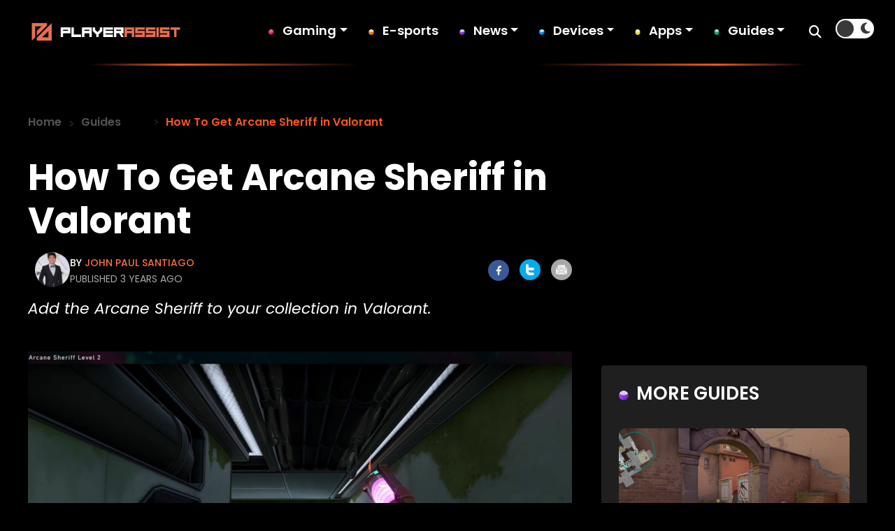

--- FILE ---
content_type: text/css
request_url: https://playerassist.com/wp-content/themes/playerassist/css/style.css?ver=1725365309
body_size: 7992
content:
@import url("https://fonts.googleapis.com/css2?family=Poppins:ital,wght@0,100;0,200;0,300;0,400;0,500;0,600;0,700;0,800;0,900;1,100;1,200;1,300;1,400;1,500;1,600;1,700;1,800;1,900&display=swap");

body,
html {
   font-family: "Poppins", sans-serif;
   font-size: 18px;
   font-weight: 400;
   background: #000;
   transition: background-color 0.5s ease;
}

h1,
h2,
h3,
h4,
h5,
h6,
.h1,
.h2,
.h3,
.h4,
.h5,
.h6 {
   font-family: "Poppins", sans-serif;
   font-weight: 700;
}
a:hover{
    text-decoration:none;
}
.zup {
   z-index: 99;
   position: relative;
}

.fw-600 {
   font-weight: 600;
}

/* Updating Grid */
.container {
   width: 100%;
   padding-right: 20px;
   padding-left: 20px;
   margin-right: auto;
   margin-left: auto;
   max-width: 1580px;
}

/*img hover start*/
.hover-scale {
   display: inline-block;
   overflow: hidden;
   border-radius: 15px;
}
.hover-scale {
   transition: transform 0.3s ease-in-out;
}
.hover-scale:hover {
   transform: scale(1.04);
   cursor: pointer;
}
/*img hover end*/

#custom-cursor {
   width: 259.141px;
   height: 259.141px;
   flex-shrink: 0;
   border-radius: 259.141px;
   opacity: 0.3;
   background: #f6571e;
   filter: blur(80px);
   position: fixed; /* Use fixed position to make it stay in place during scrolling */
   pointer-events: none;
   transform: translate(-50%, -50%); /* Center the cursor */
   z-index: 9999;
}

.container-sm {
   width: 100%;
   padding-right: 20px;
   padding-left: 20px;
   margin-right: auto;
   margin-left: auto;
   max-width: 1240px;
}

.double-border {
   border-bottom: 2px solid #343333;
}

/*header start*/
header {
   font-family: "Poppins", sans-serif;
   padding: 15px 30px;
   background-color: #000;
       border-bottom: 3px solid;
    border-image-source: linear-gradient(90deg, rgba(246,87,30,0) 10%, rgba(246,87,30,1) 20%, rgba(246,87,30,0) 40%, rgba(246,87,30,0) 60%, rgba(246,87,30,1) 80%, rgba(246,87,30,0) 90%);
    border-image-slice: 1;
}
.light-background header {
   background-color: #fff;
}

.header-container {
   margin-right: auto;
   margin-left: auto;
   max-width: 1580px;
   display: flex;
   align-items: center;
}

.header-logo {
   width: 20%;
}
.logo-dark {
   display: none !important;
}
.light-background .logo-dark {
   display: block !important;
}
.light-background .logo-light {
   display: none !important;
}

.header-left {
   width: 80%;
   display: flex;
   justify-content: flex-end;
   align-items: center;
}

.menu-bg {
   display: flex;
   align-items: center;
}

/* Style for the header-box */
.header-box {
   display: flex;
   justify-content: space-between;
   align-items: center;
}

/* Style for the image */
.header-box img {
   max-width: 100%;
}

/* Style for the search box */
.search-box {
   display: flex;
   align-items: center;
}

/* Style for the search input */
.search-box input[type="text"] {
   padding: 8px;
   border: none;
   border-radius: 0px;
   margin-right: 15px;
   font-size: 14px;
   padding: 12px 20px !important;
   outline: none;
}

/*Light and dark mode start*/
.light-background {
   background: #fff;
}

.checkbox {
   opacity: 0;
   position: absolute;
}

.checkbox-label {
   background-color: #fff;
   width: 55px;
   height: 28px;
   border-radius: 50px;
   position: relative;
   padding: 0px 5px;
   cursor: pointer;
   display: flex;
   align-items: center;
   justify-content: space-between;
   top: 0px;
   margin-left: 20px;
}
.light-background .checkbox-label {
   background-color: #000;
}

.fa-moon,
.fa-sun {
   color: #393939;
   font-size: 18px;
}
.light-background .fa-moon,
.fa-sun {
   color: #fff;
}

.checkbox-label .ball {
   background-color: #393939;
   width: 24px;
   height: 24px;
   position: absolute;
   left: 2px;
   top: 2px;
   border-radius: 50%;
   transition: transform 0.2s linear;
}

.light-background .checkbox-label .ball {
   background-color: #fff;
}

.checkbox:checked + .checkbox-label .ball {
   transform: translateX(25px);
}

/*Light and dark mode end*/

.menu {
   list-style: none;
   padding: 0;
   margin: 0px;
   display: flex;
}

.menu li {
   margin-right: 30px;
   position: relative;
   padding-left: 0px;
}

.menu li a {
   color: #fff;
   font-size: 18px;
   text-decoration: none;
   font-weight: 600;
   padding: 0px 0px 5px 20px;
}
.light-background .menu li a {
   color: #000 !important;
}
.menu li a:hover {
   color: #ff8000 !important;
}
.search-icon {
   cursor: pointer;
   margin-left: 5px;
}
.search-icon i {
   color: #fff;
}
.light-background .search-icon i {
   color: #000;
}
.search-icon i:hover {
   color: #f6571e !important;
}
/* Styles for the popup */
.popup {
   position: fixed;
   top: 70px;
   left: 0;
   width: 100%;
   background-color: rgba(0, 0, 0, 0.5);
   display: none;
   justify-content: center;
   align-items: center;
}

.popup-form {
   background-color: #000;
   padding: 20px;
   border-radius: 0px 0px 5px 5px;
   width: 100%;
}
.light-background .popup-form {
   background-color: #f1f1f1;
}

.popup-form input {
   width: calc(100% - 40px);
   padding: 5px;
   font-size: 14px;
}

/* Adding different background images to each list item */
.menu li:nth-child(1) {
   background: url("https://playerassist.com/wp-content/uploads/2024/05/gaming-icon.svg")
      no-repeat left center;
   background-size: 8px 8px;
}

.menu li:nth-child(2) {
   background: url("https://playerassist.com/wp-content/uploads/2024/05/game-review-icon.png")
      no-repeat left center;
   background-size: 8px 8px;
}

.menu li:nth-child(3) {
   background: url("https://playerassist.com/wp-content/uploads/2024/05/gaming-news0blue-circel.png")
      no-repeat left center;
   background-size: 8px 8px;
}

.menu li:nth-child(4) {
   background: url("https://playerassist.com/wp-content/uploads/2024/05/guide-blue-icon.png")
      no-repeat left center;
   background-size: 8px 8px;
}

.menu li:nth-child(5) {
   background: url("https://playerassist.com/wp-content/uploads/2024/05/app-icon.png")
      no-repeat left center;
   background-size: 8px 8px;
}

.menu li:nth-child(6) {
   background: url("https://playerassist.com/wp-content/uploads/2024/05/guide-icon.png")
      no-repeat left center;
   background-size: 8px 8px;
}

/*.menu li:nth-child(7) {*/
/*    margin-left: -20px;*/
/*}*/

.btn-md-none {
   display: none;
}

.submenu {
   width: 200px;
   position: absolute;
   background: #000;
   border: 1px solid #ff8101;
   text-align: left;
   padding: 15px;
   top: 30px;
   left: 20px;
   visibility: hidden;
   opacity: 0;
   -webkit-transition: 0.3s;
   -o-transition: 0.3s;
   transition: 0.3s;
   display: none;
   border-radius: 0 !important;
}

.submenu li {
   margin-right: 0px;
   background: none !important;
   margin-left: 0px !important;
   margin-bottom: 5px;
}

.submenu li a {
   padding: 0px !important;
}

.light-background .submenu {
   background: #fff !important;
}

.light-background .submenu li a {
   color: #000 !important;
}

.light-background .submenu li a:hover {
   color: #f6571e !important;
}

.fa-chevron-down:before {
   display: none !important;
}

#menu li:hover .submenu {
   visibility: visible;
   opacity: 1;
   display: block;
}

/* Show menu-bg on mobile when .show-menu class is added */
.show-menu {
   display: block;
}

/* Hamburger icon styles */
.hamburger-icon {
   display: none;
   /* Hide by default */
   cursor: pointer;
   color: #fff;
   font-size: 24px;
   margin-left: 15px;
}
.close-icon {
   position: absolute;
   top: 10px;
   right: 24px;
   cursor: pointer;
   font-size: 30px;
   color: #fff !important;
}
.light-background .close-icon {
   color: #000 !important;
}
.close-icon:hover {
   color: #f6571e !important;
}

.hamburger-menu {
   display: none;
}

.menu-close {
   display: none !important;
   color: #fff;
   cursor: pointer;
   position: relative;
   left: 98%;
}
.light-background .menu-close {
   color: #000 !important;
}

/*header end*/

.category-name {
   display: flex;
   align-items: center;
}

.category-title {
   flex-grow: 0;
   flex-shrink: 0;
}

.category-line {
   flex-grow: 1;
   display: flex;
   flex-direction: column;
   padding: 0px 20px;
}

.category-link {
   flex-grow: 0;
   flex-shrink: 0;
}

.category-name h2 {
   font-size: 40px;
   text-transform: uppercase;
   font-weight: 600;
}

/*Text Color Start*/
.text-white,
.text-white a {
   color: #fff !important;
}

.text-white-1 {
   color: #fff !important;
}

.light-background .text-white,
.light-background .text-white a {
   color: #000 !important;
}
.text-white a:hover {
   color: #f6571e !important;
}

/*hero start*/

.player-hero {
   background-size: cover;
   background-position: center;
   background-image: url("https://playerassist.com/wp-content/uploads/2024/05/hero-bg.jpg");
   padding: 220px 20px;
   background-repeat: no-repeat;
}

.player-hero h1 {
   font-size: 60px;
   color: #fff;
   line-height: 1.3em;
   margin: 0px 0px 50px 0px;
   font-weight: 700;
}

.player-hero h2 {
   font-size: 24px;
   color: #ffd300;
   font-weight: 500;
}

.player-hero h2 i {
   margin-right: 8px;
   font-size: 18px;
   margin-top: -5px;
}

.read-more-btn {
   padding: 16px 80px;
   background: rgb(242, 85, 28);
   background: linear-gradient(
      120deg,
      rgba(242, 85, 28, 1) 0%,
      rgba(219, 124, 31, 1) 100%
   );
   color: #fff;
   text-decoration: none;
   border-radius: 5px;
   font-size: 22px;
   text-transform: uppercase;
   font-weight: 700;
   filter: drop-shadow(0 4px 16px rgba(246, 87, 30, 0.58));
   transition: transform 0.3s ease, box-shadow 0.3s ease;
}

.read-more-btn:hover {
   transform: scale(2);
   filter: drop-shadow(0 6px 20px rgba(246, 87, 30, 0.9));
   color: #fff;
   text-decoration: none;
}

/*hero end*/

/*Featured Post Slider Start*/

.featured-post-slide-bg {
   background: rgb(24, 24, 24);
   background: linear-gradient(
      90deg,
      rgba(24, 24, 24, 1) 0%,
      rgba(0, 0, 0, 1) 100%
   );
   border-top: 4px solid;
   border-bottom: 4px solid;
   border-image-source: linear-gradient(
      90deg,
      rgba(255, 103, 0, 0) 0%,
      rgba(255, 103, 0, 0) 23%,
      rgba(255, 103, 0, 1) 48%,
      rgba(255, 103, 0, 0) 75%,
      rgba(255, 103, 0, 0) 100%
   );
   border-image-slice: 1;
   padding: 40px 80px;
   position: relative;
}

.light-background .featured-post-slide-bg {
   background: rgb(245, 245, 245);
   background: linear-gradient(
      90deg,
      rgba(245, 245, 245, 1) 0%,
      rgba(255, 255, 255, 0) 100%
   );
}

.featured-post-slider .carousel {
   background: #eee;
}

.featured-post-slider .carousel-cell {
   width: 30%;
   margin-right: 50px;
}

.featured-custom-buttons {
   display: flex;
   justify-content: space-between;
}

.featured-custom-buttons button {
   border: 1px dashed #f6571e;
   width: 72px;
   height: 72px;
   border-radius: 50% !important;
   background: none;
   top: 50%;
   transform: translateY(-50%);
   outline: none;
   display: flex;
   align-items: center;
   justify-content: center;
}

.featured-custom-buttons button i {
   font-size: 26px;
   color: #fff;
}

.light-background .featured-custom-buttons button i {
   color: #000;
}

.previous-button-2 {
   left: 90px !important;
   position: absolute;
}

.next-button-2 {
   right: 90px !important;
   position: absolute;
}

.game-post {
   display: flex;
   align-items: center;
}

.post-category-img {
   width: 30%;
}

.post-category-img img {
   border-radius: 6px;
   max-width: 100%;
   height: 152px;
   object-fit: cover;
}

.post-category-details {
   width: 70%;
   padding: 0px 20px;
}

.light-background .post-category-details h3,
.light-background .post-category-details .featured-title a,
.light-background .post-category-details p {
   color: #000;
}

.post-category-details .featured-title,
.post-category-details .featured-title a {
   color: #fff;
   font-size: 18px;
   line-height: 1.3em;
   font-weight: 700;
   margin: 8px 0px;
}

.post-category-details .featured-title a:hover {
   color: #ff8000 !important;
   text-decoration: none !important;
}

.post-category-details p {
   margin: 0;
}

.category-ylw a,
.category-ylw i,
.comma {
   color: #ffd300;
   text-transform: uppercase;
   font-weight: 500;
   font-size: 15px;
}
.light-background .category-ylw a,
.light-background .category-ylw i,
.light-background .comma{
    color:#EEC505!important;
}


.post-date {
   font-size: 12px;
   color: #cbcbcb;
   font-weight: 400;
   margin-left: 30px;
   margin-top: -6px;
}

.light-background .post-date {
   color: #4c4c4c !important;
}

.post-content {
   font-size: 16px;
   color: #fff;
   font-weight: 300;
   line-height: 1.4em;
}

.post-content a {
   color: #e76f51;
   text-decoration: none;
}

.post-content a:hover {
   font-weight: 600;
   color: #fff;
}

.light-background .post-content a:hover {
   color: #000;
}

/*Featured Post Slider End*/

/*Daily Discoveries Start*/

.daily-discoveries-post {
   position: relative;
   overflow: hidden;
   display: flex;
   flex-direction: column;
   align-items: center;
}

.daily-discoveries-post::before {
   content: "";
   position: absolute;
   top: 0;
   left: 0;
   width: 100%;
   height: 100%;
   background: rgb(0, 0, 0);
   background: linear-gradient(
      180deg,
      rgba(0, 0, 0, 0.55) 28%,
      rgba(0, 0, 0, 1) 100%
   );
   z-index: 4;
   border-radius: 15px;
   pointer-events: none;
}

.daily-discoveries-post img {
   position: relative;
   z-index: 0;
   border-radius: 15px;
}
.daily-discoveries-post .daily-small {
   height: 300px;
}

.daily-discoveries-post div {
   position: absolute;
   z-index: 9;
   color: white;
   padding: 20px;
   bottom: 15px;
   left: 15px;
}

.daily-discoveries-post div a {
   font-size: 15px;
   color: #4caf50;
}

.daily-discoveries-post div a:hover {
   text-decoration: none;
   color: #fff !important;
}

.daily-discoveries-post div h3,
.daily-discoveries-post div h3 a {
   font-size: 28px;
   color: #fff;
   line-height: 1.3em;
}
.daily-discoveries-post div h3 a:hover,
.daily-discoveries-post div h3:hover {
   color: #ff8000 !important;
}

.daily-discoveries-post div p {
   font-size: 18px;
   margin: 0;
   color: #fff;
}

.daily-discoveries-postdiv p a {
   color: #e76f51;
   font-size: 15px;
}

.daily-discoveries-post div .date {
   color: #a9a8a8;
   margin-top: 5px;
   font-size: 16px !important;
}

.daily-discoveries-post div p a {
   color: #e76f51;
}

.daily-discoveries-post div p a:hover {
   color: #fff;
   font-weight: 600;
}

.height-600 {
   height: 627px;
   object-fit: cover !important;
}

/*Daily Discoveries End*/

/*Trending Category Start*/

.trending-bg {
   background-color: #111111;
   background-image: url("https://playerassist.com/wp-content/uploads/2024/05/trending-bg.jpg");
   background-size: cover;
   background-repeat: no-repeat;
   background-position: center;
   border-top: 2px solid;
   border-image-source: linear-gradient(
      90deg,
      rgba(255, 142, 0, 0) 10%,
      rgba(255, 142, 0, 1) 25%,
      rgba(255, 142, 0, 0) 40%,
      rgba(255, 142, 0, 0) 60%,
      rgba(255, 142, 0, 1) 75%,
      rgba(255, 142, 0, 0) 90%
   );
   border-image-slice: 1;
   position: relative;
}

.light-background .trending-bg {
   background-color: #f8f8f8;
   background-image: url("https://playerassist.com/wp-content/uploads/2024/05/trending-light-bg.jpg");
}

.trending-bg:after {
   content: "";
   height: 142px;
   width: 130px;
   background-image: url("https://playerassist.com/wp-content/uploads/2024/05/sward.svg");
   background-size: contain;
   background-repeat: no-repeat;
   position: absolute;
   left: 0px;
   top: -90px;
   animation: bounce 2s infinite;
}

@keyframes bounce {
   0% {
      transform: translateY(0);
   }
   50% {
      transform: translateY(-20px);
   }
   100% {
      transform: translateY(0);
   }
}
.light-background .trending-bg:after {
   background-image: url("https://playerassist.com/wp-content/uploads/2024/05/trending-icons.svg");
}

.trending-post {
   position: relative;
   overflow: hidden;
   display: flex;
   flex-direction: column;
   align-items: center;
   margin: 0px 10px;
   width: 100%;
}

.scale-img img {
   right: -40px;
   transform: scale(1.1);
   position: relative;
}

.trending-post a {
   text-decoration: none;
}

.trending-post::before {
   content: "";
   position: absolute;
   top: 0;
   left: 0;
   width: 100%;
   height: 100%;
   background: rgb(0, 0, 0);
   background: linear-gradient(
      180deg,
      rgba(0, 0, 0, 0.55) 0%,
      rgba(14, 14, 14, 1) 100%
   );
   z-index: 4;
   border-radius: 15px;
}

.trending-post img {
   position: relative;
   z-index: 0;
   border-radius: 15px;
   height: 260px;
   object-fit: cover;
   max-width: 100%;
   width: 350px;
}

.trending-post div {
   position: absolute;
   z-index: 9;
   color: white;
   padding: 20px;
   top: 0;
}

.trending-post div a {
   font-size: 15px;
   color: #4caf50;
}
.trending-post div a:hover {
   color: #fff !important;
}

.trending-post div h3,
.trending-post div h3 a {
   font-size: 26px;
   color: #fff;
   margin-top: 10px;
}

.trending-post div h3:hover,
.trending-post div h3 a:hover {
   color: #ff8000 !important;
}
.trending-post div p {
   font-size: 15px;
   margin: 0;
   color: #fff;
}

.trending-post div p a {
   color: #e76f51;
   font-size: 15px;
}

.trending-post div .date {
   color: #cecece;
   margin-top: 5px;
}

.mln-50 {
   margin-left: -120px;
}
.latest-post-info a:hover{
    font-weight:700!important;
}
/*Trending Category End*/

.see-more-btn {
   color: #f6571e;
   text-transform: uppercase;
   font-weight: 600;
   font-size: 22px;
}
.see-more-btn i{
    margin-left:10px;
}
.see-more-btn:hover {
   color: #fff !important;
   text-decoration: none;
}

.light-background .see-more-btn:hover {
   color: #000 !important;
   text-decoration: none;
}

.category-view a {
   color: #f6571e;
   font-weight: 500;
   font-size: 20px;
}
.category-view a:hover{
    color:#fff;
}
.light-background .category-view a:hover{
    color:#000;
}

.category-view div img {
   height: 500px;
   width: 890px;
   object-fit: cover;
}

.category-view h2 a {
   font-size: 60px !important;
   text-transform: capitalize;
   font-weight: 700;
   text-decoration: none;
}

/*category Four post styling start*/
.four-post div img {
   width: 350px;
   height: 200px;
   object-fit: cover;
}
.four-post .text-white {
   margin-top: 5px !important;
}

.four-post div a {
   font-size: 14px;
   color: #f6571e;
   text-transform: uppercase;
}

.four-post div h4 a {
   line-height: 1.5em;
   font-size: 26px;
   font-weight: 700;
   text-decoration: none;
   text-transform: capitalize;
}

/*category Four post styling end*/

/*latest in category start*/
.latest-in-category {
   display: flex;
   align-items: center;
}

.latest-img {
   width: 50%;
}

.latest-img img {
   width: 240px;
   height: 190px;
   object-fit: cover;
}

.latest-post-info {
   width: 50%;
   margin-left: 20px;
}

.latest-post-info h5 a {
   line-height: 1.5em;
   font-size: 20px;
   text-decoration: none;
   text-transform: capitalize;
}

.latest-post-info a {
   font-size: 16px;
   color: #e0005e;
   text-transform: uppercase;
}
.latest-post-info a:hover{
    color:#BB0451;
    font-weight:500;
}

.latest-post-info p,
.latest-post-info p a {
   color: #4c4c4c !important;
   font-weight: 600 !important;
   font-size: 12px !important;
   text-transform: capitalize !important;
}
.latest-post-info p a:hover{
    color:#F6571E!important;
}

/*More Post Start*/
.more-post {
   display: flex;
   flex-wrap: wrap;
}

.post-details {
   position: relative;
   width: 31%;
   margin: 10px;
   overflow: hidden;
   transition: transform 0.3s ease;
}
.post-details:hover {
   transform: scale(1.02);
}

.post-details img {
   max-width: 100%;
   border-radius: 15px;
   width: 500px;
   object-fit: cover;
   height: 360px;
}

.post-details::before {
   content: "";
   position: absolute;
   top: 0;
   left: 0;
   width: 100%;
   height: 100%;
   background: linear-gradient(
      180deg,
      rgba(0, 0, 0, 0.55) 0%,
      rgba(14, 14, 14, 1) 100%
   );
   border-radius: 15px;
   pointer-events: none;
}

.post-details div {
   position: absolute;
   bottom: 0;
   left: 0;
   padding: 25px;
}

.post-details div a {
   font-weight: 700;
   text-transform: uppercase;
   color: #f6571e;
   font-size: 20px;
   text-decoration: none;
}

.post-details div a:hover {
   color: #fff;
}

.post-details div h4 a {
   color: #fff;
   font-weight: 700;
   text-transform: capitalize;
   font-size: 26px;
   margin: 5px 0px 0px 0px;
   line-height: 1.5em;
}
.post-details div h4 a:hover {
   color: #f6571e !important;
}

/*Category Slider Start*/

.category-slides .flickity-slider {
   left: -10% !important;
}

.category-slides .flickity-viewport::before,
.category-slides .flickity-viewport::after {
   background: linear-gradient(
      90deg,
      rgba(0, 0, 0, 1) 28%,
      rgba(0, 0, 0, 1) 56%,
      rgba(0, 0, 0, 0) 100%
   );
   content: "";
   height: 110px;
   position: absolute;
   width: 200px;
   z-index: 2;
}

.light-background .category-slides .flickity-viewport::before,
.light-background .category-slides .flickity-viewport::after {
   background: linear-gradient(
      90deg,
      rgba(255, 255, 255, 1) 28%,
      rgba(255, 255, 255, 1) 56%,
      rgba(255, 255, 255, 0) 100%
   );
}

.category-slides .flickity-viewport::after {
   right: 0;
   top: 0;
   transform: rotateZ(180deg);
}

.category-slides .flickity-viewport::before {
   left: 0;
   top: 0;
}
.category-slides .carousel {
   background: #eee;
}

.category-slides .carousel-cell {
   width: 380px;
   margin-right: 15px;
   background-image: url("https://playerassist.com/wp-content/uploads/2024/05/unselected-bg.svg");
   background-size: contain;
   background-repeat: no-repeat;
   display: flex;
   align-items: center;
   justify-content: center;
   height: 110px;
}

.light-background .category-slides .carousel-cell {
   background-image: url("https://playerassist.com/wp-content/uploads/2024/05/category-light.svg");
}

.category-slides .carousel-cell h2,
.category-slides .carousel-cell h2 a {
   color: #fff;
   font-size: 28px;
   text-transform: uppercase;
   font-weight: 700;
   font-family: "Poppins", sans-serif;
   margin: 0;
   text-decoration: none !important;
}

.category-slides a:hover {
   text-decoration: none !important;
}

.light-background .category-slides .carousel-cell h2 {
   color: #000;
}

.category-slides .carousel-cell:hover {
   background-image: url("https://playerassist.com/wp-content/uploads/2024/05/selected-slide.svg");
}

.light-background .category-slides .carousel-cell:hover {
   background-image: url("https://playerassist.com/wp-content/uploads/2024/05/category-selected-light-hover.svg");
}

.custom-buttons,
.popular-custom-buttons {
   text-align: center;
   margin-top: 50px;
   position: relative;
}

.custom-buttons .next-button:after,
.popular-custom-buttons .next-button-1:after {
   content: "";
   height: 4px;
   width: 350px;
   background-image: url("https://playerassist.com/wp-content/uploads/2024/05/next-line.svg");
   background-size: contain;
   background-repeat: no-repeat;
   position: absolute;
   top: 20px;
   margin-left: 20px;
   right: 20%;
}

.custom-buttons .previous-button:before,
.popular-custom-buttons .previous-button-1:before {
   content: "";
   height: 4px;
   width: 350px;
   background-image: url("https://playerassist.com/wp-content/uploads/2024/05/previous-line.svg");
   background-size: contain;
   background-repeat: no-repeat;
   position: absolute;
   top: 20px;
   left: 20%;
}

.custom-buttons button,
.popular-custom-buttons button {
   background: none;
   padding: 0;
   margin: 0px 30px;
   border: none;
   border: none !important;
   outline: none;
}

.custom-buttons button i,
.popular-custom-buttons button i {
   color: #fff;
   font-size: 45px;
}
.custom-buttons button i:hover,
.popular-custom-buttons button i:hover{
   color: #F6571E!important;
}
.light-background .custom-buttons button i,
.light-background .popular-custom-buttons button i {
   color: #000;
}

/*Popular Category Slider start*/

.popular-category .flickity-slider {
   left: 0% !important;
}

.popular-category .flickity-viewport::before,
.popular-category .flickity-viewport::after {
   background: linear-gradient(
      90deg,
      rgba(0, 0, 0, 1) 28%,
      rgba(0, 0, 0, 1) 56%,
      rgba(0, 0, 0, 0) 100%
   );
   content: "";
   height: 350px;
   position: absolute;
   width: 350px;
   z-index: 2;
}

.popular-category .flickity-viewport::after {
   right: 0;
   top: 0;
   transform: rotateZ(180deg);
}

.popular-category .flickity-viewport::before {
   left: 0;
   top: 0;
}

.light-background .popular-category .flickity-viewport::before,
.light-background .popular-category .flickity-viewport::after {
   background: linear-gradient(
      90deg,
      rgba(255, 255, 255, 1) 28%,
      rgba(255, 255, 255, 1) 56%,
      rgba(255, 255, 255, 0) 100%
   );
}
.popular-category .flickity-viewport::before {
   left: 0;
   top: 0;
}

.popular-category .carousel {
   background: #eee;
}

.popular-category .carousel-cell {
   width: 260px;
   margin-right: 25px;
   background-image: url("https://playerassist.com/wp-content/uploads/2024/05/popular-unselect-bg.svg");
   background-size: contain;
   background-repeat: no-repeat;
   display: flex !important;
   align-items: center !important;
   justify-content: center !important;
   text-align: center !important;
   height: 350px;
}

/*.popular-category .carousel-cell a{*/
/*     display: flex!important;*/
/*    align-items: center!important;*/
/*    justify-content: center!important;*/
/*    text-align:center!important;*/
/*}*/
.popular-category .carousel-cell a img {
   width: 110px;
}

.light-background .popular-category .carousel-cell {
   background-image: url("https://playerassist.com/wp-content/uploads/2024/05/light-category-bg.svg");
}

.popular-category .carousel-cell a {
   text-decoration: none;
}

.popular-category .carousel-cell a h2 {
   color: #fff;
   font-size: 26px;
   text-transform: uppercase;
   font-weight: 700;
   font-family: "Poppins", sans-serif;
   margin: 10px 15px 0px 15px;
   text-decoration: none;
}

.light-background .popular-category .carousel-cell a h2 {
   color: #000000;
}

.popular-category .carousel-cell:hover {
   background-image: url("https://playerassist.com/wp-content/uploads/2024/05/popular-selected-bg.svg");
}

.light-background .popular-category .carousel-cell:hover {
   background-image: url("https://playerassist.com/wp-content/uploads/2024/05/light-select-bg.svg");
}

.popular-custom-buttons {
   text-align: center;
   margin-top: 30px;
}

/*gaming review bg start*/
.gaming-review-bg {
   background-color: #111111;
   background-image: url("https://playerassist.com/wp-content/uploads/2024/05/gaming-review-bg.jpg");
   background-size: cover;
   background-repeat: no-repeat;
   background-position: right bottom;
}

.gaming-review-bg,
.varlorant-icon {
   position: relative;
}

.gaming-review-bg:after {
   content: "";
   height: 80px;
   width: 80px;
   background-image: url("https://playerassist.com/wp-content/uploads/2024/05/cup.svg");
   background-size: contain;
   background-repeat: no-repeat;
   position: absolute;
   left: 0px;
   bottom: -40px;
   animation: bounce 2s infinite;
}
.varlorant-icon:before {
   content: "";
   height: 110px;
   width: 110px;
   background-image: url("https://playerassist.com/wp-content/uploads/2024/05/bomb.svg");
   background-size: contain;
   background-repeat: no-repeat;
   position: absolute;
   right: 0px;
   bottom: 40px;
   animation: bounce 2s infinite;
}

.light-background .varlorant-icon:before {
   background-image: url("https://playerassist.com/wp-content/uploads/2024/05/bomb-light.svg");
   animation: bounce 2s infinite;
}

.light-background .gaming-review-bg {
   background-color: #f8f8f8;
   background-image: url("https://playerassist.com/wp-content/uploads/2024/05/gaming-review-bg-light.jpg");
}

/*gaming review bg end*/

/*Gaming icon start*/
.gaming-icon {
   position: relative;
}

.gaming-icon:after {
   content: "";
   height: 80px;
   width: 80px;
   background-image: url("https://playerassist.com/wp-content/uploads/2024/05/reverse.svg");
   background-size: contain;
   background-repeat: no-repeat;
   position: absolute;
   right: 40px;
   top: 600px;
   animation: bounce 2s infinite;
}

/*Gaming icon end*/

/*Guides & Troubleshooting bg start*/
.guide-bg {
   background-color: #111111;
   background-image: url("https://playerassist.com/wp-content/uploads/2024/05/guide-bg.jpg");
   background-size: cover;
   background-repeat: no-repeat;
   background-position: left bottom;
   position: relative;
}

.guide-bg:after {
   content: "";
   height: 100px;
   width: 100px;
   background-image: url("https://playerassist.com/wp-content/uploads/2024/05/key.svg");
   background-size: contain;
   background-repeat: no-repeat;
   position: absolute;
   right: 20px;
   bottom: 20px;
}

.light-background .guide-bg:after {
   background-image: url("https://playerassist.com/wp-content/uploads/2024/05/key-white.svg");
   animation: bounce 2s infinite;
}

.light-background .guide-bg {
   background-color: #f8f8f8;
   background-image: url("https://playerassist.com/wp-content/uploads/2024/05/guide-light-bg.jpg");
}

/*Guides & Troubleshooting bg end*/

/*Footer Start*/
.bg-black {
   background-color: #000;
}
.light-background .bg-black {
   background-color: #fff;
}

.update-bg {
   background: rgb(27, 27, 27);
   background: linear-gradient(
      180deg,
      rgba(27, 27, 27, 1) 0%,
      rgba(0, 0, 0, 1) 47%
   );
   position: relative;
}

/*   ---------Top Icon Of Footer----------*/
.update-bg::before {
   content: "";
   position: absolute;
   top: -70px;
   left: 95px;
   background-image: url("https://playerassist.com/wp-content/uploads/2024/05/king-icon.svg");
   background-size: contain;
   background-repeat: no-repeat;
   width: 130px;
   height: 130px;
   animation: bounce 2s infinite;
}

.form-txt {
   font-weight: 600;
   color: #aaaaa9;
}

.container-sm h5 {
   font-size: 20px;
}

#menu-games-footer-menu,
#menu-device-footer-menu,
#menu-footer-about-menu,
#menu-social-media {
   list-style: none;
   padding: 0;
   margin: 20px 0px 0px 0px;
}

#menu-games-footer-menu li,
#menu-device-footer-menu li,
#menu-footer-about-menu li,
#menu-social-media li {
   margin-bottom: 15px;
}

#menu-games-footer-menu li a,
#menu-device-footer-menu li a,
#menu-footer-about-menu li a,
#menu-social-media li a {
   color: #e3e3e3 !important;
   font-size: 18px !important;
}

#menu-games-footer-menu li a:hover,
#menu-device-footer-menu li a:hover,
#menu-footer-about-menu li a:hover,
#menu-social-media li a:hover {
   color: #f6571e !important;
   text-decoration: none;
}

.gradient-border {
   border-top: 2px solid;
   border-bottom: 2px solid;
   border-image-source: linear-gradient(
      90deg,
      rgba(255, 142, 0, 0) 10%,
      rgba(255, 142, 0, 1) 25%,
      rgba(255, 142, 0, 0) 40%,
      rgba(255, 142, 0, 0) 60%,
      rgba(255, 142, 0, 1) 75%,
      rgba(255, 142, 0, 0) 90%
   );
   border-image-slice: 1;
}

.container-footer {
   width: 100%;
   padding-right: 20px;
   padding-left: 20px;
   margin-right: auto;
   margin-left: auto;
   max-width: 1400px;
}

.light-background .container-footer .text-white-1 {
   color: #fff !important;
}

.copyright-bg {
   background-color: #171717;
}

.copyright-bg p {
   font-size: 18px;
   color: #efefef;
   margin: 0;
   font-weight: 500;
}

.footer-element {
   position: relative;
}

.footer-element:after {
   content: "";
   height: 473px;
   width: 280px;
   background-image: url("https://playerassist.com/wp-content/uploads/2024/05/footer-vector.svg");
   background-size: contain;
   background-repeat: no-repeat;
   position: absolute;
   right: 20px;
   bottom: -10px;
}

.fs-16 {
   font-size: 15px;
}

/*Footer End*/
#custom-cursor { display:none !important; }
/*bread wrapper start*/

.bread-cumb-wrapper {
   border-bottom: 1px solid #e3e3e3;
}

.custom-breadcumb {
   /*margin-top: 80px;*/
   padding: 15px 0;
   background-color: transparent;
   margin-bottom: 0;
}

.custom-breadcumb li a {
   font-weight: 600;
   font-size: 16px;
   color: #545353 !important;
}
.custom-breadcumb li a:hover{
    color:#fff!important;
}
.light-background .custom-breadcumb li a:hover{
    color:#000!important;
}
.breadcrumb-item + .breadcrumb-item::before {
   display: inline-block;
   padding-right: 0.5rem;
   color: #1d1b1b;
   content: ">";
   font-weight: 600;
}

.breadcrumb-item.active {
   color: #f6571e;
   font-weight: 600;
   font-size: 16px;
}
/*bread wrapper end*/

/*Pagination styling start*/
.nav-pagination{
    display:flex;
    justify-content: center;
}

.pagination li{
    margin:0px 10px;
}

.nav-pagination .pagination .page-link {
    background-color: #393939; /* Darker background for each page link */
    color: #fff; /* White text color for the links */
    border-radius: 50%;
    width: 44px;
    height: 44px;
    display: flex;
    align-items: center;
    justify-content: center;
    font-weight:600;
    border:none!important;
}

.nav-pagination .pagination .page-link:hover {
    background-color: #F6571E; /* Lighter background on hover */
    color: #fff; /* Lighter text color on hover */
}

.nav-pagination .pagination .active .page-link,
.nav-pagination .pagination .active .page-link:hover {
    background-color: #F6571E; /* Even darker background for the active page */
    color: #fff; /* Maintain white text for readability */
}
.bread-cumb-wrapper{
    border:none;
}
/*Pagination styling end*/

/*Search page styling start*/

.search-page .head-text{
    font-size:40px;
    color:#fff;
    font-weight:600;
}
.light-background .search-page .head-text{
    color:#000!important;
}
.search-page img{
    height: 220px;
    object-fit: cover !important;
    border-radius: 15px;
    margin-bottom:15px;
    overflow: hidden;
}
.search-page img:hover{
   transform: scale(1.02);
}
.search-page h5,.search-page h5 a{
    color:#F6571E;
    text-transform:uppercase;
    font-size:14px;
    font-weight:700;
}
.search-page p a{
    font-size:24px;
    color:#fff;
    font-weight:700;
    line-height:1.3em;
}
.light-background .search-page p a{
    color:#000;
}
.search-page p a:hover{
    color:#F6571E;
}
/*Search page styling end*/


/*=====
category Page Styling start
=======*/


.category-in-latest{
    display:flex;
}
.category-heading{
    font-size:40px;
    font-weight:600;
    text-transform:uppercase;
}
.category-front-post img {
    height: 450px;
    object-fit: cover !important;
    border-radius: 15px;
}
.category-front-post h3 {
    color: #f6571e;
    text-transform: uppercase;
    font-size: 20px;
    margin-bottom: 10px;
    font-weight:500;
}
.category-front-post h2 a {
    font-size: 60px;
    line-height: 1.2em;
    font-weight: 700;
}
.four-category-post img {
    height: 220px;
    object-fit: cover !important;
    border-radius: 15px;
}
.four-category-post h3 {
    color: #f6571e;
    text-transform: uppercase;
    font-size: 14px;
    font-weight:500;
}

.four-category-post h2 a {
    font-size: 25px;
    font-weight: 700;
}
.four-category-post h2{
    line-height:0.85em;
}


.selected-category {
    width: 66%;
}

.advert {
    width: 34%;
}
.selected-category {
    display: flex;
    flex-wrap: wrap;
}

.selected-post {
    width: 46%;
    margin-right: 20px;
    margin-bottom: 30px;
    position: relative;
}
.selected-post img {
    max-width: 100%;
    border-radius: 15px;
    object-fit: cover;
    height: 300px;
}

.selected-post:before {
    content: "";
    position: absolute;
    top: 0;
    left: 0;
    width: 100%;
    height: 100%;
    background: linear-gradient(
        180deg,
        rgba(0, 0, 0, 0.16) 0%,
        rgba(0, 0, 0, 1) 100%
    );
    border-radius: 15px;
}
.selected-post div {
    position: absolute;
    bottom: 0;
    left: 0;
    padding: 20px;
}
.selected-post div h3{
    margin-bottom:0px!important;
}
.selected-post div h3 a {
    font-size: 15px;
    color: #f6571e;
    text-transform: uppercase;
    font-weight: 600!important;
}
.selected-post div h2 {
    line-height: 1em;
}
.selected-post div h2 a {
    font-size: 24px;
    text-transform: capitalize;
    font-weight: 700;
    line-height:1em;
}
.light-background .selected-post div h2 a{
    color:#fff!important;
}

/*selected all post end*/
/*=====
category Page Styling end
=======*/

/*404 page styling start*/
.error-page__info h1{
    font-size:32px;
    font-weight:600;
}
.error-page-btn{
  padding: 16px 80px;
    background: rgb(242, 85, 28);
    background: linear-gradient(120deg, rgba(242, 85, 28, 1) 0%, rgba(219, 124, 31, 1) 100%);
    color: #fff;
    text-decoration: none;
    border-radius: 5px;
    font-size: 22px;
    text-transform: uppercase;
    font-weight: 700;
    filter: drop-shadow(0 4px 16px rgba(246, 87, 30, 0.58));
    transition: transform 0.3s ease, box-shadow 0.3s ease;
}
.error-page-btn:hover {
    transform: scale(2);
    filter: drop-shadow(0 6px 20px rgba(246, 87, 30, 0.9));
    color: #fff;
    text-decoration: none;
}
/*404 page styling end*/
   .custom-breadcumb li:nth-child(2) {
        max-width: 122px !important;
        width: 100%;
    }
.custom-breadcumb { flex-wrap:nowrap !important; }


--- FILE ---
content_type: text/css
request_url: https://playerassist.com/wp-content/plugins/tj-custom-templates/assets/css/blocks.style.css?ver=6.9
body_size: 2186
content:

.tj-best-list {
    margin-top: 14px;
    font-size: 1.2rem;
    line-height: 1.9rem;
    font-weight: 400;
    width: 100%;
    float: left;
}

.tj-best-list__item:after {
    clear: both;
    display: table;
    content: '';
}

.tj-best-list__featured-items .note-link.mod-best-list {
    margin: 0 0 2.3em;
}

.tj-best-list__products .tj-best-list-featured-item__image-wr {
    max-width: 320px;
    float: left;
    margin: 0 30px 20px 0;
}

.tj-best-list-featured-item__image-wr img {
    width: 100%;
    max-width: 100%;
}

/* .tj-best-list-featured-item_recommendation .tj-best-list-featured-item__image-wr:before {
    content: '';
    position: absolute;
    background: url('images/best-choice.png') no-repeat;
    background-size: contain;
    width: 106px;
    height: 106px;
    top: 53px;
    left: -53px;
} */

.tj-best-list__apps-title {
    font-size: 43px;
    margin-top: 0;
}

.tj-best-list__apps .tj-best-list-featured-item__content {
    position: relative;
}

.tj-best-list__apps .tj-best-list-featured-item__content .tj-best-list-featured-item__image-wr {
    float: left;
    width: 150px;
    margin: 0px 20px 16px 0;
    padding-right: 0;
}

.tj-best-list-featured-item__buying-box {
    display: inline-block;
    width: calc(100% - 210px);
    margin-bottom: 25px;
    padding: 32px 0 10px;
}

.tj-best-list__products .tj-best-list-featured-item__buying-box {
    width: 100%;
    padding: 0;
}

.tj-best-list__no-winner .tj-best-list-featured-item__image {
    max-width: 328px;
    margin: 15px 20px 25px 0;
    float: left;
}

.tj-best-list__no-winner .tj-best-list-featured-item__image.mod-large {
    width: 100%;
    max-width: 100%;
    margin-right: 0;
}

.tj-best-list__no-winner .tj-best-list-featured-item__content {
    padding-bottom: 20px;
}

.tj-best-list__no-winner .tj-best-list-featured-item__buttons {
    float: right;
    width: 220px;
}

.tj-best-list__no-winner .tj-best-list-featured-item__buttons .button {
    padding: 12px 10px;
}

.tj-best-list-featured-item__headline:after {
    content: '';
    display: table;
    clear: both;
}

.tj-best-list-featured-item__headline {
    margin-top: 32px;
    margin-bottom: 16px;
}

.tj-best-list-featured-item__title {
    position: relative;
    float: left;
    width: 100%;
    margin: 0;
    font-family: 'Poppins', 'Montserrat', sans-serif;
    font-weight: 700;
    font-size: 28px;
    color: #1C1B20;
    line-height: 39px;
    display: inline-block;
    vertical-align: top;
}

.tj-best-list-featured-item__title-steps {
    float: left;
    padding-right: 12px;
    font-family: 'Poppins', 'Montserrat', sans-serif;
    color: #1C1B20;
}

.tj-best-list-featured-item__headline .current-step {
    text-shadow: 3px 0 0 rgba(234,197,21,.5);
    font-weight: 700;
    font-size: 28px;
    line-height: 39px;
}

.tj-best-list-featured-item__headline .total-steps {
    display: block;
    font-weight: 500;
    font-size: 15px;
    line-height: 1.2;
    color: inherit;
}

/*.tj-best-list-featured-item__title:after {
    content: '';
    position: absolute;
    top: 0;
    left: 0;
    width: 32px;
    height: 4px;
    background: #4d85c5;
    border-radius: 2px;
}*/

.tj-best-list__no-winner .tj-best-list-featured-item__title {
    float: left;
    width: calc(100% - 240px);
}

.tj-best-list-featured-item__rate {
    display: inline-block;
}

.tj-best-list__products .tj-best-list-featured-item__rate {
    display: block;
    margin: 0;
}

.tj-best-list-featured-item__rate .icon-star {
    color: #bcbcbc;
    margin-right: 4px;
    font-size: 16px;
}

.tj-best-list__products .tj-best-list-featured-item__rate .icon-star {
    font-size: 14px;
    margin: 0;
}

.tj-best-list-featured-item__rate.mod-one .icon-star:nth-child(-n+1) {
    color: #4d85c5;
}

.tj-best-list-featured-item__rate.mod-two .icon-star:nth-child(-n+2) {
    color: #4d85c5;
}

.tj-best-list-featured-item__rate.mod-three .icon-star:nth-child(-n+3) {
    color: #4d85c5;
}

.tj-best-list-featured-item__rate.mod-four .icon-star:nth-child(-n+4) {
    color: #4d85c5;
}

.tj-best-list-featured-item__rate.mod-five .icon-star:nth-child(-n+5) {
    color: #4d85c5;
}

.tj-best-list-featured-item__headline .tj-best-list-featured-item__image-wr {
    position: relative;
    float: left;
    min-width: 175px;
    max-width: 175px;
    margin: 0 30px 20px 0;
}

.tj-best-list-featured-item__buying-price {
    font-size: 2.1rem;
    color: #242734;
    display: inline-block;
    margin-right: 18px;
    text-transform: uppercase;
}

.tj-best-list__products .tj-best-list-featured-item__buying-price {
    width: 100%;
    margin: 0 0 24px;
    font-weight: 700;
    font-size: 34px;
    line-height: 1.2;
    text-transform: none;
    color: #000;
}

.tj-best-list-featured-item__buying-name {
    display: inline-block;
    margin-right: 20px;
    font-family: inherit;
    font-weight: 500;
    font-size: 20px;
    line-height: 1.4;
}

.tj-best-list__products .tj-best-list-featured-item__buying-name {
    position: relative;
    float: left;
    display: block;
    width: calc(100% - 240px);
    margin-bottom: 28px;
    padding-top: 12px;
    font-family: inherit;
    font-weight: 600;
    font-size: 24px;
    color: #000;
}

/*.tj-best-list__products .tj-best-list-featured-item__buying-name:after {
    content: '';
    position: absolute;
    top: 0;
    left: 0;
    width: 32px;
    height: 4px;
    background: #4d85c5;
    border-radius: 2px;
}*/

.tj-best-list-featured-item__buying-btn {
    clear: both;
    display: block;
    margin-top: 16px;
    margin-bottom: 0;
    width: 220px;
}

.tj-best-list__products .tj-best-list-featured-item__buying-btn {
    clear: none;
    float: right;
    margin-top: 0;
    padding: 6px 10px;
}

.tj-best-list-featured-item__content {
    padding-bottom: 60px;
}

.tj-best-list-rankings-block,
.tj-best-list-bests-block {
    margin-bottom: 55px;
}

.tj-best-list-rankings-block .tj-best-list-rankings-block__title,
.tj-best-list-bests-block .tj-best-list-bests-block__title {
    background: #4d85c5;
    padding: 15px 24px 12px;
    border-radius: 4px 4px 0 0;
    color: #fff;
    font-size: 1.5rem;
    font-weight: 400;
}

.tj-best-list-bests-block .tj-best-list-bests-block__title {
    background: #242734;
}

.tj-best-list-bests-block__title.mobile-visible {
    display: none;
}

.tj-best-list-bests-block .tj-best-list-bests-block__title span {
    color: #4d85c5;
    font-weight: 700;
}

.tj-best-list-bests-block .tj-best-list-bests-block__title+p {
    margin-bottom: 0;
    margin-top: -6px;
    padding: 0 24px 12px;
    color: #fff;
    font-size: 1.1rem;
    background: #242734;
}

.tj-best-list-rankings-block .tj-best-list-rankings,
.tj-best-list-bests-block .tj-best-list-bests {
    margin-bottom: 0;
    margin-left: 0;
    font-size: 1.1rem;
    padding: 30px 24px 10px 45px;
    border: 2px solid #4d85c5;
    border-radius: 0 0 4px 4px;
    list-style-type: decimal;
}

.tj-best-list-rankings-block .tj-best-list-rankings .show-more-links {
    margin-bottom: 20px;
    display: inline-block;
    border: 0;
    cursor: pointer;
}

.tj-best-list-rankings-block .tj-best-list-rankings>ul {
    list-style-type: decimal;
}

.tj-best-list-bests-block .tj-best-list-bests {
    list-style-type: none;
    padding-left: 21px;
    border-color: #242734;
}

.tj-best-list-rankings-block .tj-best-list-rankings__item,
.tj-best-list-bests-block .tj-best-list-bests__item {
    margin-bottom: 15px;
    color: #282b37;
    font-size: 1.125rem;
    font-weight: 400;
}

.tj-best-list-bests-block .tj-best-list-bests__item a {
    color: #282b37;
}

.tj-best-list-bests-block .tj-best-list-bests__item a:hover {
    color: #4d85c5;
}

.tj-best-list-rankings-block .tj-best-list-rankings__item:nth-child(-n+3) {
    font-weight: 700;
}

.tj-best-list-rankings-block .tj-best-list-rankings__item span {
    position: relative;
}

.tj-best-list-rankings-block .tj-best-list-rankings__item:first-child span:after {
    content: "\00a0 Best";
    color: #4d85c5;
    font-size: 18px;
    text-transform: uppercase;
}

.tj-best-list-bests-block .button {}

.tj-best-list-grid {
    clear: both;
    padding: 20px 0;
}

.tj-best-list-grid__row:after {
    content: '';
    display: table;
    clear: both;
}

.tj-best-list-grid__row.tj-best-list-grid__row_cols_2 .tj-best-list-grid__column {
    float: left;
    width: calc((100% - 20px) / 2);
    margin-left: 20px;
    margin-bottom: 20px;
}

.tj-best-list-secondary-item {
    margin-bottom: 55px;
}

.tj-best-list-grid__row.tj-best-list-grid__row_cols_3 .tj-best-list-grid__column {
    margin-bottom: 20px;
}

.tj-best-list__secondary-section-title {
    position: relative;
    margin-bottom: 24px;
    padding-top: 12px;
    font-family: inherit;
    font-size: 24px;
    font-family: 'Poppins', 'Montserrat', sans-serif;
    font-weight: 700;
    text-transform: none;
    color: #1C1B20;
}

/*.tj-best-list__secondary-section-title:after {
    content: '';
    position: absolute;
    top: 0;
    left: 0;
    width: 32px;
    height: 4px;
    background: #4d85c5;
    border-radius: 2px;
}*/

.tj-best-list__products .tj-best-list__secondary-section-title {
    float: left;
    width: 100%;
    margin: 0 0 24px;
    font-weight: 700;
    font-size: 34px;
    line-height: 1.2;
    text-transform: none;
    color: #1C1B20;
}

.tj-best-list__products .tj-best-list__secondary-section-title:after {
    display: none;
}

.tj-best-list-secondary-item__title {
    display: inline-block;
    font-family: inherit;
    font-weight: 500;
    font-size: 20px;
    line-height: 1.4;
}

.tj-best-list__article-bank {
    padding: 0;
}

.tj-best-list-secondary-item__image-wrapper {
    position: relative;
    float: left;
    width: 175px;
    margin: 0 30px 20px 0;
}

.tj-best-list-secondary-item__image {
    width: 100%;
    height: auto;
    margin: 0;
    border: none;
    border-radius: 0;
}

.tj-best-list-secondary-item__info {
    float: left;
    width: calc(100% - 210px);
    margin-bottom: 25px;
    padding: 32px 0 10px;
}

.tj-best-list-secondary-item__btn {
    clear: both;
    display: block;
    margin-top: 16px;
    margin-bottom: 0;
    width: 220px;
}

.tj-best-list-paged-item {
    margin-top: 8px;
}

.tj-best-list-paged-item .tj-best-list-paged-item__title {
    margin-bottom: 20px;
    position: relative;
    color: #242734;
    font-size: 1.5rem;
    text-align: center;
    font-weight: 600;
}

.tj-best-list-paged-item .tj-best-list-paged-item__image-wr {
    margin-bottom: 10px;
    text-align: center;
}

.tj-best-list-paged-item .tj-best-list-paged-item__image-wr_floated {
    float: left;
    margin: 0 15px 15px 0;
}

.tj-best-list-overview {
    margin: 24px 0;
}

.tj-best-list-overview:after {
    content: '';
    display: table;
    clear: both;
}

.tj-best-list-overview__block {
    float: left;
    width: calc((100% - 20px) / 2);
}

.tj-best-list-overview__block+.tj-best-list-overview__block {
    margin-left: 20px;
}

.tj-best-list-overview__title {
    padding: 16px;
    font-weight: 500;
    font-size: 20px;
    background: rgba(255, 202, 0, .1);
    border: 2px solid #4d85c5;
    border-radius: 12px;
}

.article .content .tj-best-list-overview__title {
    font-family: inherit;
    font-weight: 500;
    font-size: 20px;
    line-height: 24px;
    text-transform: none;
    color: #000;
}

.article .content ul .tj-best-list-overview__item {
    padding-left: 28px;
    margin: 0 0 8px 0;
}

.article .content :not(.pagination) ul .tj-best-list-overview__item:before {
    top: 1px;
    width: auto;
    height: auto;
    font-family: 'icomoon';
    font-size: 16px;
    background: none;
    border-radius: 0;
}

.article .content .mod-pros ul .tj-best-list-overview__item:before {
    content: '\e913';
    color: #25AE4A;
}

.article .content .mod-cons ul .tj-best-list-overview__item:before {
    content: '\e912';
    color: #DF6B6B;
}

@media (max-width: 767px) {
    .tj-best-list__products .tj-best-list-featured-item__image-wr {
        float: none;
    }

    .tj-best-list__no-winner .tj-best-list-featured-item__image {
        max-width: 100%;
        width: auto;
        max-height: 260px;
        float: none;
        display: block;
        margin-right: auto;
        margin-left: auto;
    }

    .tj-best-list__no-winner .tj-best-list-featured-item__buttons {
        float: none;
        width: 220px;
    }

    .tj-best-list__no-winner .tj-best-list-featured-item__title {
        float: none;
        display: block;
        width: 100%;
    }

    .tj-best-list .tj-best-list-featured-item__buying-name,
    .tj-best-list__apps .tj-best-list-featured-item__buying-name {
        margin: 0 10px;
    }

    .tj-best-list .tj-best-list-featured-item__rate,
    .tj-best-list__apps .tj-best-list-featured-item__rate {
        margin: 0 10px;
    }

    .tj-best-list__apps .tj-best-list-featured-item__buying-btn,
    .tj-best-list__apps .tj-best-list-secondary-item__btn {
        margin-right: auto;
        margin-left: auto;
    }

    .tj-best-list-featured-item__headline .tj-best-list-featured-item__image-wr,
    .tj-best-list-secondary-item__image-wrapper {
        float: none;
        margin: 0 auto;
    }

    .tj-best-list-featured-item__buying-box,
    .tj-best-list-secondary-item__info {
        width: 100%;
        float: none;
        text-align: center;
    }

    .tj-best-list__products .tj-best-list-featured-item__buying-box,
    .tj-best-list__products .tj-best-list-secondary-item__info {
        text-align: left;
    }

    .tj-best-list-overview__block {
        float: none;
        width: 100%;
    }

    .tj-best-list-overview__block + .tj-best-list-overview__block {
        margin-top: 25px;
        margin-left: 0;
    }
}


@media (max-width: 1024px) {
    .tj-best-list-bests-block {
        position: fixed;
        z-index: 10;
        left: 0;
        width: 100%;
        height: calc(100% - 76px);
    }

    .tj-best-list-bests-block__title.mobile-hidden {
        display: none;
    }

    .tj-best-list-bests-block__title.mobile-visible {
        display: block;
    }

    .tj-best-list-bests-block .tj-best-list-bests-block__title + p {
        display: none;
    }

    .tj-best-list-bests-block .tj-best-list-bests-block__title {
        height: 38px;
        padding: 7px 20px;
        font-size: 18px;
        background: #383b4a;
        border-radius: 0;
    }

    .tj-best-list-bests-block .tj-best-list-bests-block__title i {
        float: right;
        position: relative;
        top: 2px;
        color: #4d85c5;
        font-style: normal;
    }

    .tj-best-list-bests-block .tj-best-list-bests {
        display: none;
    }

    .tj-best-list-bests-block .tj-best-list-bests.open {
        display: block;
        overflow-y: auto;
        position: absolute;
        left: 0;
        bottom: 100%;
        width: 100%;
        max-height: calc(100% - 38px);
        padding: 14px 17px;
        background: #fff;
        border: 0 none;
        border-radius: 0;
        -webkit-box-shadow: 0 0 7px 0 rgba(0, 0, 0, .6);
        box-shadow: 0 0 7px 0 rgba(0, 0, 0, .6);
    }

    .tj-best-list-bests-block .tj-best-list-bests__item {
        font-size: 16px;
    }

    .tj-best-list-bests-block .tj-best-list-bests__item:last-of-type {
        margin-bottom: 0;
    }

    .tj-best-list-bests-block .tj-best-list-bests__item.hide {
        display: block !important;
    }

    .tj-best-list-bests-block .button {
        display: none;
    }
}

@media (max-width: 575px) {
    .tj-best-list.tj-best-list__products .tj-best-list-featured-item__buying-box {
        float: none;
    }

    .tj-best-list.tj-best-list__products .tj-best-list-featured-item__buying-name {
        float: none;
        width: 100%;
    }

    .tj-best-list__products .tj-best-list-featured-item__buying-btn {
        float: none;
    }
}

--- FILE ---
content_type: image/svg+xml
request_url: https://playerassist.com/wp-content/uploads/2024/05/gaming-news0blue-circel.svg
body_size: 1309
content:
<?xml version="1.0" encoding="UTF-8"?>
<svg xmlns="http://www.w3.org/2000/svg" width="26" height="26" viewBox="0 0 26 26" fill="none">
  <mask id="mask0_687_2562" style="mask-type:luminance" maskUnits="userSpaceOnUse" x="0" y="0" width="26" height="26">
    <path d="M12.8962 25.7923C5.79104 25.7923 0 20.0013 0 12.8961C0 5.79099 5.79104 0 12.8962 0C20.0013 0 25.7924 5.79099 25.7924 12.8961C25.7924 20.0013 20.0013 25.7923 12.8962 25.7923Z" fill="white"></path>
  </mask>
  <g mask="url(#mask0_687_2562)">
    <path d="M12.8962 25.7924C5.79104 25.7924 0 20.0014 0 12.8962C0 5.79105 5.79104 6.10352e-05 12.8962 6.10352e-05C20.0013 6.10352e-05 25.7924 5.79105 25.7924 12.8962C25.7924 20.0014 20.0013 25.7924 12.8962 25.7924Z" fill="url(#paint0_linear_687_2562)"></path>
    <path d="M22.9414 12.8727C22.9414 7.28212 18.3977 2.73834 12.8071 2.73834" stroke="url(#paint1_linear_687_2562)" stroke-width="2.27187" stroke-linecap="round" stroke-linejoin="round"></path>
    <path style="mix-blend-mode:soft-light" d="M2.80591 12.4278C2.80591 18.0184 7.34964 22.5621 12.9402 22.5621" stroke="url(#paint2_linear_687_2562)" stroke-width="2.27187" stroke-linecap="round" stroke-linejoin="round"></path>
    <path style="mix-blend-mode:soft-light" d="M23.4981 12.4278C23.4981 18.0184 18.9543 22.5621 13.3638 22.5621" stroke="url(#paint3_linear_687_2562)" stroke-width="2.27187" stroke-linecap="round" stroke-linejoin="round"></path>
    <path d="M12.8961 12.1397C17.7294 12.1397 22.0282 10.4915 24.8123 7.93013C22.8745 3.27503 18.264 -0.0214233 12.8961 -0.0214233C7.5283 -0.0214233 2.94002 3.27503 0.97998 7.93013C3.74186 10.4915 8.06286 12.1397 12.8961 12.1397Z" fill="url(#paint4_linear_687_2562)"></path>
    <path d="M12.8961 12.1397C17.7294 12.1397 22.0282 10.4915 24.8123 7.93013C22.8745 3.27503 18.264 -0.0214233 12.8961 -0.0214233C7.5283 -0.0214233 2.94002 3.27503 0.97998 7.93013C3.74186 10.4915 8.06286 12.1397 12.8961 12.1397Z" fill="url(#paint5_linear_687_2562)"></path>
    <path d="M10.2461 1.29101C9.28835 3.16196 11.6493 6.28022 15.5026 8.26254C19.3558 10.2449 23.2759 10.3116 24.2337 8.44069C25.1914 6.56974 22.8305 3.45148 18.9772 1.46917C15.1239 -0.513149 11.2038 -0.579938 10.2461 1.29101Z" fill="url(#paint6_radial_687_2562)"></path>
    <path d="M19.4224 6.43526C18.7765 6.83618 18.8433 8.12804 19.556 9.30852C20.291 10.5113 21.4047 11.1572 22.0506 10.7563C22.6965 10.3554 22.6297 9.06349 21.917 7.88301C21.182 6.68025 20.0683 6.03434 19.4224 6.43526Z" fill="url(#paint7_radial_687_2562)"></path>
    <path style="mix-blend-mode:multiply" d="M26.8617 15.2365C27.864 18.4661 23.3648 22.7425 16.8165 24.7916C10.2681 26.8408 4.12074 25.883 3.11844 22.6757C2.11615 19.4461 6.61533 15.1696 13.1637 13.1205C19.712 11.0713 25.8594 12.0291 26.8617 15.2365Z" fill="url(#paint8_radial_687_2562)"></path>
  </g>
  <defs>
    <linearGradient id="paint0_linear_687_2562" x1="3.78645" y1="3.76423" x2="22.0059" y2="22.006" gradientUnits="userSpaceOnUse">
      <stop offset="0.28" stop-color="#9F3CFF"></stop>
      <stop offset="0.4" stop-color="#9A3AF7"></stop>
      <stop offset="0.58" stop-color="#8E35E2"></stop>
      <stop offset="0.8" stop-color="#7A2DC1"></stop>
      <stop offset="1" stop-color="#64249C"></stop>
    </linearGradient>
    <linearGradient id="paint1_linear_687_2562" x1="20.5359" y1="4.65385" x2="16.7495" y2="9.17531" gradientUnits="userSpaceOnUse">
      <stop stop-color="white"></stop>
      <stop offset="0.05" stop-color="white" stop-opacity="0.82"></stop>
      <stop offset="0.12" stop-color="white" stop-opacity="0.57"></stop>
      <stop offset="0.18" stop-color="white" stop-opacity="0.37"></stop>
      <stop offset="0.24" stop-color="white" stop-opacity="0.21"></stop>
      <stop offset="0.3" stop-color="white" stop-opacity="0.09"></stop>
      <stop offset="0.35" stop-color="white" stop-opacity="0.02"></stop>
      <stop offset="0.38" stop-color="white" stop-opacity="0"></stop>
      <stop offset="1" stop-color="white" stop-opacity="0"></stop>
    </linearGradient>
    <linearGradient id="paint2_linear_687_2562" x1="5.21141" y1="20.6466" x2="8.99785" y2="16.1251" gradientUnits="userSpaceOnUse">
      <stop stop-color="white"></stop>
      <stop offset="0.05" stop-color="white" stop-opacity="0.82"></stop>
      <stop offset="0.12" stop-color="white" stop-opacity="0.57"></stop>
      <stop offset="0.18" stop-color="white" stop-opacity="0.37"></stop>
      <stop offset="0.24" stop-color="white" stop-opacity="0.21"></stop>
      <stop offset="0.3" stop-color="white" stop-opacity="0.09"></stop>
      <stop offset="0.35" stop-color="white" stop-opacity="0.02"></stop>
      <stop offset="0.38" stop-color="white" stop-opacity="0"></stop>
      <stop offset="1" stop-color="white" stop-opacity="0"></stop>
    </linearGradient>
    <linearGradient id="paint3_linear_687_2562" x1="21.0926" y1="20.6466" x2="17.3061" y2="16.1251" gradientUnits="userSpaceOnUse">
      <stop stop-color="#9F95FF"></stop>
      <stop offset="0.05" stop-color="#9F95FF" stop-opacity="0.82"></stop>
      <stop offset="0.12" stop-color="#9F95FF" stop-opacity="0.57"></stop>
      <stop offset="0.18" stop-color="#9F95FF" stop-opacity="0.37"></stop>
      <stop offset="0.24" stop-color="#9F95FF" stop-opacity="0.21"></stop>
      <stop offset="0.3" stop-color="#9F95FF" stop-opacity="0.09"></stop>
      <stop offset="0.35" stop-color="#9F95FF" stop-opacity="0.02"></stop>
      <stop offset="0.38" stop-color="#9F95FF" stop-opacity="0"></stop>
      <stop offset="1" stop-color="#9F95FF" stop-opacity="0"></stop>
    </linearGradient>
    <linearGradient id="paint4_linear_687_2562" x1="-81.0522" y1="12.1397" x2="-78.8249" y2="-0.0214232" gradientUnits="userSpaceOnUse">
      <stop offset="0.01" stop-color="white" stop-opacity="0.3"></stop>
      <stop offset="0.02" stop-color="white" stop-opacity="0.29"></stop>
      <stop offset="0.27" stop-color="white" stop-opacity="0.13"></stop>
      <stop offset="0.46" stop-color="white" stop-opacity="0.04"></stop>
      <stop offset="0.58" stop-color="white" stop-opacity="0"></stop>
    </linearGradient>
    <linearGradient id="paint5_linear_687_2562" x1="-81.0522" y1="12.1397" x2="-78.8249" y2="-0.0214232" gradientUnits="userSpaceOnUse">
      <stop offset="0.42" stop-color="white" stop-opacity="0"></stop>
      <stop offset="0.49" stop-color="white" stop-opacity="0.04"></stop>
      <stop offset="0.59" stop-color="white" stop-opacity="0.13"></stop>
      <stop offset="0.72" stop-color="white" stop-opacity="0.29"></stop>
      <stop offset="0.88" stop-color="white" stop-opacity="0.51"></stop>
      <stop offset="1" stop-color="white" stop-opacity="0.7"></stop>
    </linearGradient>
    <radialGradient id="paint6_radial_687_2562" cx="0" cy="0" r="1" gradientUnits="userSpaceOnUse" gradientTransform="translate(84.1696 26.8859) rotate(-152.94) scale(7.87202 3.83077)">
      <stop stop-color="white"></stop>
      <stop offset="0.06" stop-color="white" stop-opacity="0.85"></stop>
      <stop offset="0.16" stop-color="white" stop-opacity="0.63"></stop>
      <stop offset="0.26" stop-color="white" stop-opacity="0.44"></stop>
      <stop offset="0.36" stop-color="white" stop-opacity="0.28"></stop>
      <stop offset="0.46" stop-color="white" stop-opacity="0.16"></stop>
      <stop offset="0.56" stop-color="white" stop-opacity="0.07"></stop>
      <stop offset="0.65" stop-color="white" stop-opacity="0.02"></stop>
      <stop offset="0.73" stop-color="white" stop-opacity="0"></stop>
    </radialGradient>
    <radialGradient id="paint7_radial_687_2562" cx="0" cy="0" r="1" gradientUnits="userSpaceOnUse" gradientTransform="translate(82.1283 -5.10218) rotate(-121.27) scale(2.53692 1.38205)">
      <stop stop-color="white"></stop>
      <stop offset="0.06" stop-color="white" stop-opacity="0.85"></stop>
      <stop offset="0.16" stop-color="white" stop-opacity="0.63"></stop>
      <stop offset="0.26" stop-color="white" stop-opacity="0.44"></stop>
      <stop offset="0.36" stop-color="white" stop-opacity="0.28"></stop>
      <stop offset="0.46" stop-color="white" stop-opacity="0.16"></stop>
      <stop offset="0.56" stop-color="white" stop-opacity="0.07"></stop>
      <stop offset="0.65" stop-color="white" stop-opacity="0.02"></stop>
      <stop offset="0.73" stop-color="white" stop-opacity="0"></stop>
    </radialGradient>
    <radialGradient id="paint8_radial_687_2562" cx="0" cy="0" r="1" gradientUnits="userSpaceOnUse" gradientTransform="translate(2.82536 62.0202) rotate(-17.37) scale(12.4935 6.16232)">
      <stop stop-color="#732A92"></stop>
      <stop offset="0.08" stop-color="#732A92" stop-opacity="0.9"></stop>
      <stop offset="0.39" stop-color="#732A92" stop-opacity="0.51"></stop>
      <stop offset="0.66" stop-color="#732A92" stop-opacity="0.23"></stop>
      <stop offset="0.87" stop-color="#732A92" stop-opacity="0.06"></stop>
      <stop offset="1" stop-color="#732A92" stop-opacity="0"></stop>
    </radialGradient>
  </defs>
</svg>


--- FILE ---
content_type: image/svg+xml
request_url: https://playerassist.com/wp-content/themes/playerassist/img/email-icon.svg
body_size: 151
content:
<svg width="16" height="16" viewBox="0 0 16 16" fill="none" xmlns="http://www.w3.org/2000/svg">
<path d="M13.8 4.26025V7.16024L15.78 5.64025L13.8 4.26025Z" fill="#EFEFEF"/>
<path d="M2.20008 4.26025L0.220093 5.64025L2.20008 7.16024V4.26025Z" fill="#EFEFEF"/>
<path d="M13.2 7.6202V1.2002H2.80005V7.6202L8.00006 11.6202L13.2 7.6202ZM4.80005 3.2002H6.60004C6.76572 3.2002 6.90005 3.33453 6.90005 3.50021C6.90005 3.66589 6.76572 3.80022 6.60004 3.80022H4.80005C4.63437 3.80022 4.50004 3.66589 4.50004 3.50021C4.50004 3.33453 4.63437 3.2002 4.80005 3.2002ZM4.80005 5.00019H11.2001C11.3657 5.00019 11.5001 5.13452 11.5001 5.3002C11.5001 5.46588 11.3657 5.60021 11.2001 5.60021H4.80005C4.63437 5.60021 4.50004 5.46588 4.50004 5.3002C4.50004 5.13452 4.63437 5.00019 4.80005 5.00019ZM4.50004 7.10019C4.50004 6.93451 4.63437 6.80018 4.80005 6.80018H11.2001C11.3657 6.80018 11.5001 6.93451 11.5001 7.10019C11.5001 7.26587 11.3657 7.4002 11.2001 7.4002H4.80005C4.63437 7.4002 4.50004 7.26587 4.50004 7.10019Z" fill="#EFEFEF"/>
<path d="M0 6.2002V14.6002L5.79999 10.6802L0 6.2002Z" fill="#EFEFEF"/>
<path d="M10.2001 10.6802L16.0001 14.6002V6.2002L10.2001 10.6802Z" fill="#EFEFEF"/>
<path d="M8.18003 12.22C8.07338 12.3001 7.92668 12.3001 7.82003 12.22L6.32002 11.08L0.76001 14.8H15.24L9.70003 11.0601L8.18003 12.22Z" fill="#EFEFEF"/>
</svg>


--- FILE ---
content_type: text/plain; charset=utf-8
request_url: https://ads.adthrive.com/http-api/cv2
body_size: 5727
content:
{"om":["01gm8lyb","024w7jmn","055b4046-c4ab-4789-a013-e089ed2b44fd","05sfwlfr","06s8mwpb","0b0m8l4f","0r31j41j","0ubeqno1","0v9iqcb6","1","1011_302_56233468","1011_302_56233474","1011_302_56233630","1011_302_56233674","10310289136970_559920874","10877374","10bca1d8-3d1b-457a-9e70-7ab2b2bedf5d","10ua7afe","11142692","11509227","11896988","119_6208623","12010080","12010084","12010088","12123650","12142259","124682_602","124684_145","124843_8","124844_19","124848_7","124853_7","12gfb8kp","1374w81n","1453468","14xoyqyz","15bd0cd3-7cb5-4f10-b55f-2891b9017d54","1610308448","1832l91i","18c49ca8-36b1-4974-a2f9-3e5a2fe20e3e","1dwefsfs","1ekh5tp4","1h7yhpl7","1kch9gc0","1kpjxj5u","1sem5ws4","202430_200_EAAYACog7t9UKc5iyzOXBU.xMcbVRrAuHeIU5IyS9qdlP9IeJGUyBMfW1N0_","202d4qe7","205mlbis","206_522709","2132:45969767","2132:45999649","2132:46037395","2132:46039086","2132:46039902","2132:46039903","2132:46039943","2132:46039955","2249:553779915","2249:657216801","2249:691910064","2249:691925891","2307:0r31j41j","2307:0ubeqno1","2307:2jkfc11f","2307:31yw6nyu","2307:3v5u0p3e","2307:4b80jog8","2307:4sxvf937","2307:7cmeqmw8","2307:8ax1f5n9","2307:9nex8xyd","2307:a55fh6ja","2307:auyahd87","2307:cbg18jr6","2307:cuudl2xr","2307:fe9c3abs","2307:g80wmwcu","2307:ge4000vb","2307:io73zia8","2307:itmaz0g4","2307:jf0p7mje","2307:nhusnlsk","2307:qsssq7ii","2307:tjhavble","2307:u30fsj32","2307:u7p1kjgp","2307:v9nj2zmr","2307:vf0dq19q","2307:vtri9xns","2307:xbw1u79v","2307:xc88kxs9","2307:xxv36f9n","2307:y6mvqh9c","2307:y6s0p94l","23786440","2409_15064_70_86112923","2409_25495_176_CR52092919","2409_25495_176_CR52092921","2409_25495_176_CR52092954","2409_25495_176_CR52092956","2409_25495_176_CR52153849","2409_25495_176_CR52175340","2409_25495_176_CR52178316","2409_25495_176_CR52180473","2409_91366_409_216596","245841736","247440901","25048614","25048616","25048619","25048620","25_52qaclee","25_53v6aquw","25_edspht56","25_op9gtamy","25_sqmqxvaf","25_utberk8n","2662_200562_8172741","2715_9888_262592","2715_9888_262594","2715_9888_501349","27s3hbtl","28u7c6ez","29414696","29_605367467","29_605367469","2_206_554470","2vx824el","2y5a5qhb","2y8cdpp5","2yvhdypt","3003185","3018/af7aaaeafec816378d2e410c1b95460d","30583865","308_125203_14","308_125204_11","31qdo7ks","31yw6nyu","33106994","3335_25247_700109389","3335_25247_700109391","33419374","33603859","3466038","3490:CR52092919","3490:CR52092921","3490:CR52212685","3490:CR52212686","3490:CR52212687","3490:CR52212688","36478149","3658_136236_rvmx4z8a","3658_149557_6u4glzf8","3658_15038_cnkhpbox","3658_15078_cuudl2xr","3658_15078_u5zlepic","3658_15936_31yw6nyu","3658_18008_g80wmwcu","3658_203382_5gc3dsqf","3658_203382_auyahd87","3658_203382_vtri9xns","3702_139777_24765466","3702_139777_24765477","3702_139777_24765483","3702_139777_24765484","3702_139777_24765489","3702_139777_24765494","3745kao5","381513943572","3LMBEkP-wis","3a19xks2","3fp3x1ww","3v2n6fcp","3v5u0p3e","3zp8ouf1","402680664","4083IP31KS13140800|138980|kodabuilt_20d3e","40867803","409_192565","409_216324","409_216366","409_216384","409_216386","409_216396","409_216402","409_216406","409_216408","409_220149","409_220168","409_220333","409_220334","409_223599","409_225978","409_225982","409_225988","409_226321","409_226322","409_227223","409_227224","409_227235","409_227239","409_228055","409_228067","409_228070","409_231797","409_231798","42231871","42549d02-d368-4169-9040-42d0861f4f96","42604842","43919974","44629254","458901553568","45970140","47745534","47869802","47yfy2kc","481703827","485027845327","48739100","48739120","48877306","4941618","4947806","4972638","4972640","4aqwokyz","4cepw60l","4ghpg1az","4l8wnsbf","4qxmmgd2","4sxvf937","501349","51372397","51372410","52136743","52136747","521_425_203500","521_425_203501","521_425_203536","521_425_203614","521_425_203635","521_425_203657","521_425_203659","521_425_203681","521_425_203686","521_425_203689","521_425_203705","521_425_203711","521_425_203712","521_425_203729","521_425_203730","521_425_203731","521_425_203732","521_425_203742","521_425_203877","521_425_203892","521_425_203893","521_425_203928","521_425_203932","521_425_203946","521_425_203959","52bh8xmf","5316_139700_3cdf5be4-408f-43d7-a14f-b5d558e7b1b2","5316_139700_44d12f53-720c-4d77-aa3f-2c657f68dcfa","5316_139700_53a52a68-f2b1-43b7-bef4-56b9aa9addac","5316_139700_6aefc6d3-264a-439b-b013-75aa5c48e883","5316_139700_bd0b86af-29f5-418b-9bb4-3aa99ec783bd","5316_139700_e57da5d6-bc41-40d9-9688-87a11ae6ec85","53v6aquw","549410","55092222","5510:cymho2zs","5510:emhpbido","5510:o5atmw3y","5510:sagk476t","55167461","55344633","5563_66529_OADD2.7216038222964_1167KJ7QKWPNTF6JEQ","5563_66529_OADD2.7353135342683_1C1R07GOEMYX1FANED","5563_66529_OAIP.2f397ca648cbe74b55f00f5c58cad88f","5563_66529_OAIP.bac237b3e0e2f9479c2df2abe06402e2","557_409_216596","557_409_220139","557_409_220159","557_409_220333","557_409_220334","557_409_220338","557_409_220343","557_409_220344","557_409_220353","557_409_220354","557_409_220358","557_409_220364","557_409_220368","557_409_223589","557_409_228055","557_409_228087","557_409_228354","55826909","558_93_4aqwokyz","5626536529","5626560399","56341213","57096bcb-fdf8-479a-bdfa-3b1f52adf530","5726594343","593674671","59818357","5989_84349_553781220","5989_84349_553781913","5fz7vp77","5gc3dsqf","5ia3jbdy","5mh8a4a2","5pmbqlpw","5sfc9ja1","600618969","6026574625","60505853","609577512","60f5a06w","6126589193","6126595891","613344ix","61516309","618576351","618876699","618980679","619089559","61916211","61916223","61916225","61916227","61916229","61932920","61932925","61932933","61932957","62019681","6226505231","6226507991","6226508465","627225143","627227759","627309156","627309159","628015148","628086965","628153053","628222860","628223277","628360579","628360582","628444259","628444262","628444349","628444433","628444439","628456307","628456310","628456313","628456376","628456382","628456391","628456403","628622163","628622169","628622172","628622175","628622178","628622241","628622244","628622247","628622250","628683371","628687043","628687157","628687460","628687463","628803013","628841673","629007394","629009180","629167998","629168001","629168010","629168565","629171196","629171202","62946743","62946748","62981075","6365_61796_784844652399","6365_61796_788423459455","6365_61796_790586041887","645291104","651019688","6547_67916_g7G3SEgoiN9jOd4sWPmW","6547_67916_n8nOhMi1PLTZCqAiyu7G","6547_67916_w8S5lAVFpEBpuw0hPK1A","6547_67916_zaYeDX5gvolq7YrNU0bS","659216891404","659713728691","680_99480_605367467","680_99480_605367469","680_99480_700109379","680_99480_700109383","680_99480_700109391","680_99480_700109393","680_99480_700109399","688070999","688078501","692192868","696314600","696332890","697189924","697525780","697543707","697876988","698595709","699537441","699812344","699812857","699813340","699824707","6mrds7pc","6u4glzf8","6wbm92qr","6zt4aowl","700109383","700109389","700109399","700737441","702397981","702423494","702720175","702759176","702759457","704910434","7414_121891_6151359","74scwdnj","7732580","77gj3an4","792722651413","7969_149355_45999649","7969_149355_T26236917","7cmeqmw8","7fc6xgyo","7k27twoj","80070365","80070376","80070391","8106426","8138149","8152859","8152879","8161137","8168540","82133854","82133859","82286845","83443036","83443804","84578111","84578122","84578143","84578144","85445125","85943196","85943199","85954255","86509222","86509229","88655692-3e05-43e9-b149-ada29be137d7","88o5ox1x","8ax1f5n9","8b5u826e","8fdfc014","8orkh93v","8w4klwi4","9057/0328842c8f1d017570ede5c97267f40d","9057/211d1f0fa71d1a58cabee51f2180e38f","9057/5f448328401da696520ae886a00965e2","9149158","9309343","9599219","97tc94in","9kfle2th","9nkdugpt","9phuypxd","9rvsrrn1","9vtd24w4","9vykgux1","XeOZBuzVtlgTiY6xc9ogWA==","a0oxacu8","a1vt6lsg","a55fh6ja","adsmeltk","auyahd87","awsoocls","axa2hq5l","b/ZHs3rLdvwDBq+46Ruzsw==","b3sqze11","bb6qv9bt","bd7xsocb","bmp4lbzm","bn278v80","bnpe74hh","bwrjdgxj","c1hsjx06","c7z0h277","cbg18jr6","ch5fuz3g","clpej29x","co17kfxk","cqant14y","cr-1p63rok3uatj","cr-2deugwfeu9vd","cr-2deugwfeubwe","cr-8ku72n5v39rgv2","cr-9c_uyzk7qv8qeuzu","cr-9hxzbqc08jrgv2","cr-e7uuzm8qx9v","cr-fib7mzvxubwe","cr-i0n3dq7wubwe","cr-i0n3dq7wubxe","cr-lg354l2uvergv2","cr-r9sinsa3ubwe","cr-yhxaeihau9vd","cr-zsg7lhm6uatj","cr223-96xuyi3tu8rm","csa082xz","cuudl2xr","cv2huqwc","cx2d0vgs","cymho2zs","d38b99ea-57d7-43c3-8aee-d71fae678258","d7c7d74a-781c-4ed6-a26d-f4e1f94c42a4","d8ijy7f2","daw00eve","dif1fgsg","dmoplxrm","dzn3z50z","e2c76his","e406ilcq","edspht56","ekbvh329","emhpbido","er0hyaq2","extremereach_creative_76559239","ey0u83c2","ey2980u83c2","f3craufm","f88uimwg","fc26a126-ab95-45d9-89e0-6eaf2a3bd768","fdujxvyb","fe9c3abs","fjzzyur4","fmbxvfw0","fmmrtnw7","fv85xz0v","g4iapksj","g749lgab","g80wmwcu","g88ob0qg","gb15fest","ge4000vb","gptnkigq","gr2aoieq","gsez3kpt","hf9btnbz","hgrz3ggo","hk984ucz","hsj3dah0","hxxrc6st","hzonbdnu","i2aglcoy","i90isgt0","id2edyhf","iicdEgp8n2k","io73zia8","is1l9zv2","j33prfbe","j39smngx","j4r0agpc","jbblet3w","jczkyd04","jd035jgw","jf0p7mje","jr169syq","jxrvgonh","k2gvmi4i","kecbwzbd","kgfwtasx","kk5768bd","klqiditz","ktpkpcen","kz8629zd","l7bvynpy","ldnbhfjl","ldw6o4cm","lfjpjw5a","llejctn7","ls8qobn6","lx2m2l9v","m3rl0p17","m9tz4e6u","mg96m6xw","mh2a3cu2","mrxgofeg","mwnvongn","n3egwnq7","na2pno8k","nhj2cja8","nhusnlsk","nmm1c7f0","nn71e0z5","nrs1hc5n","nv0uqrqm","nv5uhf1y","o4jf439x","oa0pvhpe","ofoon6ir","op18x7un","op9gtamy","ot91zbhz","oz31jrd0","ozdii3rw","pefxr7k2","pilv78fi","piwneqqj","pm9dmfkk","prq4f8da","pte4wl23","q7tzkqp6","q9plh3qd","qb8hi5il","qqvgscdx","qsssq7ii","qxyyieje","r0jcphuw","r4slj7p5","ralux098","riaslz7g","rmenh8cz","rmrep4nh","rnvjtx7r","rrlikvt1","s3v8ap1f","s4s41bit","s5pgcdmy","sagk476t","sgd7bqgu","sk4ge5lf","sqmqxvaf","srvah9hj","t3esy200","t4zab46q","t5kb9pme","t6b3otvc","ti0s3bz3","tjhavble","ty298a88pf0","u2x4z0j8","u30fsj32","u7p1kjgp","udxsdt9w","uf7vbcrs","uhebin5g","ujqkqtnh","urut9okb","vf0dq19q","vntg5tj3","vtnlq9d0","vtri9xns","vtwgy72c","w1ws81sy","w2j6ygpk","w3ez2pdd","w82ynfkl","w9z4nv6x","wbz5nuns","wn2a3vit","wt0wmo2s","wxfnrapl","x3ciztax","x9yz5t0i","xbw1u79v","xdaezn6y","xgzzblzl","xies7jcx","xknv1iek","xncaqh7c","xtxa8s2d","xwhet1qh","xxv36f9n","xz9ajlkq","y141rtv6","y6mvqh9c","ygmhp6c6","yi6qlg3p","yn9en1xv","yq5t5meg","z2zvrgyz","z8hcebyi","zaiy3lqy","zfexqyi5","zn3r9acx","zs4we7u0","zw6jpag6","7979132","7979135"],"pmp":[],"adomains":["1md.org","a4g.com","about.bugmd.com","acelauncher.com","adameve.com","adelion.com","adp3.net","advenuedsp.com","aibidauction.com","aibidsrv.com","akusoli.com","allofmpls.org","arkeero.net","ato.mx","avazutracking.net","avid-ad-server.com","avid-adserver.com","avidadserver.com","aztracking.net","bc-sys.com","bcc-ads.com","bidderrtb.com","bidscube.com","bizzclick.com","bkserving.com","bksn.se","brightmountainads.com","bucksense.io","bugmd.com","ca.iqos.com","capitaloneshopping.com","cdn.dsptr.com","clarifion.com","clean.peebuster.com","cotosen.com","cs.money","cwkuki.com","dallasnews.com","dcntr-ads.com","decenterads.com","derila-ergo.com","dhgate.com","dhs.gov","digitaladsystems.com","displate.com","doyour.bid","dspbox.io","envisionx.co","ezmob.com","fla-keys.com","fmlabsonline.com","g123.jp","g2trk.com","gadgetslaboratory.com","gadmobe.com","getbugmd.com","goodtoknowthis.com","gov.il","grosvenorcasinos.com","guard.io","hero-wars.com","holts.com","howto5.io","http://bookstofilm.com/","http://countingmypennies.com/","http://fabpop.net/","http://folkaly.com/","http://gameswaka.com/","http://gowdr.com/","http://gratefulfinance.com/","http://outliermodel.com/","http://profitor.com/","http://tenfactorialrocks.com/","http://vovviral.com/","https://instantbuzz.net/","https://www.royalcaribbean.com/","ice.gov","imprdom.com","justanswer.com","liverrenew.com","longhornsnuff.com","lovehoney.com","lowerjointpain.com","lymphsystemsupport.com","meccabingo.com","media-servers.net","medimops.de","miniretornaveis.com","mobuppsrtb.com","motionspots.com","mygrizzly.com","myiq.com","myrocky.ca","national-lottery.co.uk","nbliver360.com","ndc.ajillionmax.com","nibblr-ai.com","niutux.com","nordicspirit.co.uk","notify.nuviad.com","notify.oxonux.com","own-imp.vrtzads.com","paperela.com","parasiterelief.com","peta.org","pfm.ninja","pixel.metanetwork.mobi","pixel.valo.ai","plannedparenthood.org","plf1.net","plt7.com","pltfrm.click","printwithwave.co","privacymodeweb.com","rangeusa.com","readywind.com","reklambids.com","ri.psdwc.com","royalcaribbean.com","royalcaribbean.com.au","rtb-adeclipse.io","rtb-direct.com","rtb.adx1.com","rtb.kds.media","rtb.reklambid.com","rtb.reklamdsp.com","rtb.rklmstr.com","rtbadtrading.com","rtbsbengine.com","rtbtradein.com","saba.com.mx","safevirus.info","securevid.co","seedtag.com","servedby.revive-adserver.net","shift.com","simple.life","smrt-view.com","swissklip.com","taboola.com","tel-aviv.gov.il","temu.com","theoceanac.com","track-bid.com","trackingintegral.com","trading-rtbg.com","trkbid.com","truthfinder.com","unoadsrv.com","usconcealedcarry.com","uuidksinc.net","vabilitytech.com","vashoot.com","vegogarden.com","viewtemplates.com","votervoice.net","vuse.com","waardex.com","wapstart.ru","wdc.go2trk.com","weareplannedparenthood.org","webtradingspot.com","www.royalcaribbean.com","xapads.com","xiaflex.com","yourchamilia.com"]}

--- FILE ---
content_type: image/svg+xml
request_url: https://playerassist.com/wp-content/uploads/2024/05/footer-vector.svg
body_size: 425898
content:
<?xml version="1.0" encoding="UTF-8"?>
<svg xmlns="http://www.w3.org/2000/svg" width="286" height="473" viewBox="0 0 286 473" fill="none">
  <path d="M175.904 33.001L176.341 32.2773L176.853 32.3023C177.277 32.9262 177.115 33.9243 177.102 34.648L176.64 34.4234C176.054 33.9493 175.992 33.7996 175.218 33.7621L175.904 32.9885V33.001Z" fill="#2689B1"></path>
  <path d="M173.559 24.955L173.833 25.0548C174.245 24.8178 174.407 24.6431 174.706 24.2812L174.769 25.2046L174.557 25.4042C173.983 26.1029 174.07 27.0512 173.596 27.7998L173.296 27.8622C173.109 27.0762 172.548 26.9888 172.423 26.1404L173.546 24.9425L173.559 24.955Z" fill="#324560"></path>
  <path d="M177.115 34.6582C177.102 35.5441 177.227 36.1055 177.614 36.9041L178.063 37.2535C178.013 37.8524 178.001 37.7525 177.626 38.1518L175.655 35.6564C175.855 35.1448 176.279 34.8204 176.666 34.4336L177.127 34.6582H177.115Z" fill="#D9ECEF"></path>
  <path d="M206.686 209.27C207.722 209.17 208.296 208.833 209.132 208.234L209.518 209.445C208.895 210.131 207.522 210.455 206.586 210.655L206.287 209.258H206.674L206.686 209.27Z" fill="#0D101B"></path>
  <path d="M82.3877 99.4693L82.7994 99.332L82.9367 99.5816C83.3484 100.23 83.9099 100.817 84.409 101.403L84.7084 102.09L84.4589 102.152L83.7352 101.99L83.0615 102.539L82.8993 102.189C82.5624 102.002 82.238 101.815 81.926 101.578C82.1756 100.917 82.3003 100.38 82.3502 99.6689V99.4443H82.3627L82.3877 99.4693Z" fill="#245486"></path>
  <path d="M225.077 209.883L225.377 210.182C225.714 210.831 225.639 211.106 225.626 211.804C225.626 212.204 225.726 212.366 225.926 212.69C226.213 213.164 226.35 213.601 226.5 214.125L225.851 214.437C225.04 214.113 224.591 213.002 224.129 212.266L224.94 210.282L225.052 209.883H225.077Z" fill="#24272B"></path>
  <path d="M221.421 322.163C221.508 321.975 221.795 321.851 221.97 321.738C222.17 322.287 222.544 322.986 222.394 323.523C222.145 324.371 222.544 325.469 222.519 326.367L222.382 326.33L222.132 325.594V325.244C222.008 325.956 222.045 326.255 221.533 326.779L220.997 326.13C221.109 325.369 220.997 324.583 220.959 323.822L221.446 323.51V322.15L221.421 322.163Z" fill="#102249"></path>
  <path d="M173.109 14.2976C173.571 16.0694 173.434 18.5524 173.284 20.3741L172.835 20.2867L172.473 19.6753L171.275 15.9696C171.812 16.1567 172.273 16.3065 172.847 16.3813L173.034 15.7575L173.109 14.2852V14.2976Z" fill="#101831"></path>
  <path d="M81.2641 400.375C81.4762 400.837 81.6009 400.887 81.5011 401.411C81.3015 402.396 82.2747 403.457 82.7863 404.255C82.4369 404.754 82.1749 405.191 81.6259 405.503C81.0395 405.328 80.7775 405.341 80.4031 404.829L80.8274 403.869L80.3782 403.282C80.7899 402.321 81.027 401.386 81.2516 400.375H81.2641Z" fill="#102249"></path>
  <path d="M38.7044 240.262L39.4032 240.811L41.2124 240.474L40.4887 241.896C39.9522 243.194 39.4905 244.042 38.4923 245.053C38.3675 243.443 38.7044 241.871 38.7044 240.262Z" fill="#E2E7E9"></path>
  <path d="M40.7633 237.043C40.0271 237.156 39.7152 237.368 39.0789 236.943L39.1288 236.594C39.3284 235.409 39.9398 234.847 40.9005 234.211L42.4727 234.423C42.0734 235.558 42.0609 236.257 41.0253 236.956L40.7633 237.043Z" fill="#101D44"></path>
  <path d="M166.659 7.80078L167.395 7.9006C168.119 9.63494 168.855 11.7186 170.165 13.0787L170.003 13.7774L169.204 13.2034L166.908 11.232C166.971 10.0966 166.734 8.94869 166.659 7.81326V7.80078Z" fill="#1B3871"></path>
  <path d="M268.735 255.785C269.771 256.272 269.783 256.534 270.32 257.569L270.282 257.994L269.371 258.231L269.583 258.443C270.22 259.104 270.407 259.828 270.919 260.564C270.345 260.963 271.018 260.564 270.182 260.801L269.908 260.963C269.771 261.001 269.521 260.851 269.384 260.801L269.134 261.026L268.573 260.988C268.049 260.489 267.475 260.19 267.363 259.453C267.799 259.903 268.161 260.364 268.785 260.564L269.122 260.215L268.772 259.753C268.51 259.254 268.436 259.004 268.061 258.543L268.91 257.806C269.134 257.07 268.91 256.534 268.735 255.798V255.785Z" fill="#102249"></path>
  <path d="M229.732 294.066C229.956 294.428 230.093 294.852 230.505 294.977L230.842 295.426C230.792 295.701 230.642 295.975 230.692 296.25C230.805 296.899 232.277 297.86 231.316 298.483C230.979 298.695 230.667 298.808 230.293 298.933L230.181 299.719L228.297 294.877C228.846 295.164 228.945 295.414 229.594 295.426L229.719 294.066H229.732Z" fill="#C5D8E2"></path>
  <path d="M105.807 87.09C104.834 85.131 104.223 83.3218 103.611 81.2381C103.324 80.2524 102.85 79.2168 102.75 78.1937L103.199 78.1562C103.836 80.5768 104.347 81.4253 106.206 83.1222L105.608 83.3593C105.57 84.0081 105.807 84.4198 106.094 84.9813C106.194 85.9545 106.256 86.1667 105.832 87.0775L105.807 87.09Z" fill="#283B5B"></path>
  <path d="M74.6012 411.775L74.5388 410.527C74.6262 409.716 75.0629 409.504 75.6119 408.992C76.4354 409.803 77.7829 410.814 78.3943 411.75C77.733 412.211 76.6475 412.423 75.8614 412.873L74.5513 411.887L74.6012 411.762V411.775Z" fill="#101D44"></path>
  <path d="M89.0873 336.761C88.7629 334.29 88.7629 331.358 89.0873 328.875L89.237 331.807L91.196 332.144L91.5703 331.52C91.8198 332.281 92.0943 332.518 92.7431 332.98L92.7057 333.205L91.5828 333.591L91.6826 334.39C90.8341 333.941 90.6345 334.091 89.7112 334.253C89.0623 335.064 89.1746 335.762 89.0998 336.761H89.0873Z" fill="#1B3871"></path>
  <path d="M246.351 251.294C246.762 251.369 247.087 251.418 247.511 251.394V251.868L247.399 253.128C247.873 253.452 247.611 253.34 248.185 253.465L249.121 254.363C249.033 254.625 248.896 254.875 248.896 255.162C247.898 255.249 246.6 255.411 245.802 256.06C245.802 255.049 245.739 253.989 246.051 253.016C246.238 252.404 246.313 251.918 246.363 251.281L246.351 251.294Z" fill="#0B0C14"></path>
  <path d="M229.457 130.188C230.829 130.45 232.189 130.574 233.1 131.76C233.375 132.109 233.187 132.683 233.15 133.107L232.751 133.619L232.264 133.506L231.89 132.895C231.016 132.284 229.794 132.646 228.746 132.733L228.671 132.034C229.082 131.934 229.245 131.884 229.606 131.647L229.494 131.335L228.558 131.211C228.883 130.637 228.87 130.537 229.457 130.188Z" fill="#102249"></path>
  <path d="M267.762 277.556L268.211 277.02L268.461 277.194C268.81 277.431 269.16 277.606 269.534 277.781L269.26 278.467C269.684 279.016 269.746 279.028 269.646 279.74C269.359 282.01 268.611 284.194 267.712 286.29C267.064 283.807 268.985 281.212 268.449 278.941C268.349 278.529 267.962 277.955 267.762 277.556Z" fill="#123E70"></path>
  <path d="M212.587 259.48C213.91 260.441 215.008 261.427 216.131 262.625C215.582 262.949 214.946 263.236 214.484 263.66C213.311 263.348 212.213 263.111 211.227 262.363C211.689 262.225 211.951 262.063 212.35 261.814L212.587 259.493V259.48Z" fill="#0B0C14"></path>
  <path d="M237.043 418.388C237.23 417.565 237.342 416.629 237.804 415.918L238.49 416.093L237.941 423.829C237.442 423.829 237.217 423.666 236.806 423.392L236.756 419.936L237.055 418.388H237.043Z" fill="#2C5184"></path>
  <path d="M41.861 230.142C42.5348 230.142 42.5223 229.98 43.009 229.543C43.3583 230.204 43.508 230.791 43.3334 231.552C43.2585 231.876 43.2585 231.726 43.1462 232.026L42.9091 232.725L42.7968 233.062L42.4724 234.422L40.9003 234.209L41.1498 233.66L41.0999 233.486L41.0251 233.199C40.6882 232.076 40.7506 231.19 40.8379 230.03L41.861 230.142Z" fill="#102249"></path>
  <path d="M265.366 239.798H265.865L266.015 240.109C265.628 241.207 265.778 242.692 265.915 243.84C266.065 245.063 266.115 246.71 265.778 247.908L265.428 243.141L265.004 242.917C264.892 242.355 264.817 241.831 264.53 241.32C262.871 241.183 261.323 240.634 259.639 240.509L260.812 240.359C262.209 239.922 263.345 239.536 264.804 239.847C265.166 239.922 264.917 239.935 265.354 239.798H265.366Z" fill="#283B5B"></path>
  <path d="M206.424 204.004L206.798 204.578L207.048 204.453C207.372 204.303 207.235 204.328 207.522 204.316L207.734 204.578C207.946 204.852 208.083 205.077 208.22 205.376L208.732 205.713L209.119 208.246C208.283 208.845 207.709 209.182 206.673 209.282C206.773 207.959 206.711 206.337 206.374 205.052L206.411 204.016L206.424 204.004Z" fill="#3F7CBE"></path>
  <path d="M265.367 239.799C265.055 238.601 265.379 237.353 265.579 236.155L266.003 236.105C266.327 236.679 266.302 236.679 266.926 236.879C267.163 237.615 268.124 239.811 267.987 240.485C267.837 241.234 267.051 242.394 266.689 243.118C266.552 242.107 266.502 240.997 266.015 240.098L265.866 239.799H265.367Z" fill="#102249"></path>
  <path d="M97.5971 345.617L97.8092 345.555C97.8965 346.266 97.9714 346.84 98.2833 347.501L97.8217 347.651L95.8004 347.588L95.1515 347.351L94.6774 347.638C95.0268 347.925 95.2638 347.975 95.6257 348.187L96.1996 348.774L94.1658 348.362C93.1427 348.013 92.4689 348.375 91.6829 347.551L95.0268 346.079C95.9002 345.954 96.7611 345.842 97.6096 345.617H97.5971Z" fill="#0D101B"></path>
  <path d="M97.5972 345.617L97.8093 345.555C97.8966 346.266 97.9715 346.84 98.2834 347.501L97.8218 347.651L96.337 347.114C95.9502 346.428 95.7506 346.328 95.0144 346.079C95.8878 345.954 96.7487 345.842 97.5972 345.617Z" fill="#131C2D"></path>
  <path d="M82.9987 362.95C83.1234 361.303 83.4978 359.632 84.7954 358.496L86.8666 358.658L85.5814 361.441C85.3069 361.977 84.5708 362.751 83.9844 362.926C83.5976 363.038 83.4104 363.025 83.0111 362.963L82.9987 362.95Z" fill="#123E70"></path>
  <path d="M45.1302 198.625C45.4172 199.112 45.6917 199.536 45.8165 200.097C46.0036 200.933 46.9145 202.905 46.7024 203.616L46.4528 203.965C46.5901 204.976 46.7273 207.035 46.1035 207.883C45.3923 208.058 45.23 207.946 44.5563 207.708L44.3816 207.234C44.9056 206.386 45.9413 204.489 45.7915 203.454C45.5545 201.757 44.6561 200.397 45.1178 198.625H45.1302Z" fill="#1A2947"></path>
  <path d="M122.464 20.8535C121.416 20.1048 120.218 19.0068 119.819 17.7341C120.181 17.1976 120.468 16.6861 121.017 16.3242L121.379 16.711L121.304 17.4971C121.728 17.9338 122.177 18.4454 122.701 18.7698C123.35 19.1815 124.286 19.2564 124.735 19.8553C125.222 20.1547 127.355 20.2296 127.43 20.3668L123.587 20.579C123.175 20.5914 122.851 20.7162 122.464 20.8535Z" fill="#142043"></path>
  <path d="M223.405 351.098C223.492 353.381 223.305 357.636 224.503 359.482L224.59 359.682C224.204 359.944 223.917 360.131 223.467 360.306C223.33 358.971 222.831 357.748 222.532 356.45C222.207 355.065 222.07 353.606 221.983 352.183C222.32 352.158 222.145 352.183 222.582 352.058C223.118 351.909 223.156 351.559 223.405 351.098Z" fill="#34A9D7"></path>
  <path d="M170.152 13.0916L170.327 12.867C170.988 11.9936 170.876 11.794 171.101 10.8332L171.238 10.6211L172.523 12.6798C172.723 13.1789 173.047 13.7903 173.11 14.3144L173.035 15.7867L172.847 16.4105C172.274 16.3357 171.812 16.1859 171.275 15.9988L170.003 13.8028L170.165 13.1041L170.152 13.0916Z" fill="#0D101B"></path>
  <path d="M173.034 15.7748L172.411 16.0244C171.699 15.5502 171.724 15.3506 171.45 14.577C171.213 14.4023 171.038 14.29 170.888 14.0405L172.523 12.668C172.723 13.1671 173.047 13.7784 173.109 14.3025L173.034 15.7748Z" fill="#0B0C14"></path>
  <path d="M68.787 411.75C68.7122 412.524 68.6872 412.998 68.9243 413.746L69.2986 415.281L68.6373 423.279L68.55 424.851L68.3004 424.639C67.7015 423.291 67.8013 421.906 67.8138 420.472C67.8388 417.514 67.976 414.607 68.7746 411.75H68.787Z" fill="#0FF3FE"></path>
  <path d="M235.009 454.895C236.706 457.091 238.965 459.848 240.013 462.418L239.114 463.092L238.977 462.88C238.553 461.794 238.191 460.809 237.38 459.948C236.195 458.55 235.084 457.353 233.512 456.367C234.073 455.893 234.385 455.568 234.747 454.932L234.997 454.895H235.009Z" fill="#080E28"></path>
  <path d="M119.083 48.4106L119.807 47.8242C120.418 48.2609 120.955 48.6727 121.678 48.9222C121.616 49.5086 121.129 50.1575 120.593 50.4819L120.231 50.6066L119.72 51.0933C119.146 51.0309 118.659 51.1307 118.16 51.4301C117.137 52.054 116.026 52.3659 114.891 52.7278C116.101 51.1681 117.711 49.8331 119.096 48.4106H119.083Z" fill="#245486"></path>
  <path d="M213.099 214.348C216.605 214.622 218.102 215.234 220.411 217.979C221.009 218.69 221.484 219.438 221.945 220.237L221.534 220.649L221.184 220.611L221.047 219.863C220.835 219.201 219.974 218.952 219.4 218.652C218.402 217.629 217.341 216.756 216.081 216.082C215.232 215.62 214.11 214.996 213.136 215.296L213.099 214.36V214.348Z" fill="#324560"></path>
  <path d="M149.465 4.17933L149.303 4.1419C148.492 3.68024 146.895 2.30774 146.495 1.47176L146.907 1.04754C149.116 0.748083 151.287 2.63215 153.246 3.51803L153.445 3.60538L153.483 4.25419C151.985 4.29162 150.887 3.69272 149.465 4.19181V4.17933Z" fill="#3F7CBE"></path>
  <path d="M221.571 200.996L221.833 202.406H221.97C222.382 204.19 223.143 205.713 224.166 207.21C224.253 207.971 224.466 208.657 225.102 209.169C225.401 209.406 225.601 209.443 225.963 209.468L225.376 210.179L225.077 209.88C222.956 208.557 221.958 206.499 220.997 204.29L220.273 202.194L221.583 201.009L221.571 200.996Z" fill="#2B2B2E"></path>
  <path d="M221.571 200.996L221.833 202.406L221.508 204.066L221.172 204.165L220.997 204.29L220.273 202.181L221.571 200.996Z" fill="#0B0C14"></path>
  <path d="M263.27 211.629L263.532 210.855L263.881 210.73C264.193 210.992 264.455 211.205 264.817 211.379L265.092 211.504C265.541 212.178 265.404 212.902 265.404 213.688C265.404 215.235 265.329 216.695 265.578 218.217L265.603 218.916C265.179 219.215 265.404 219.09 264.954 219.29L264.78 219.514L264.618 219.552L264.281 217.431L263.657 214.561L263.258 211.616L263.27 211.629Z" fill="#E6F1F7"></path>
  <path d="M112.969 40.1033L115.115 39.7789C115.963 39.6167 116.699 39.6416 117.411 40.0908L112.931 42.2244L111.11 42.7859C110.349 42.9481 107.005 43.572 106.531 43.2725C106.83 42.5987 107.055 42.2619 107.604 41.7628C109.313 41.7877 113.605 41.5257 114.853 40.4152L112.969 40.0908V40.1033Z" fill="#324560"></path>
  <path d="M122.365 51.2671L122.814 51.2422L123.201 51.891L124.012 52.0158L124.686 52.2404L125.559 52.6022L125.759 53.2635C124.81 54.0995 123.825 54.7857 122.627 55.2224L121.866 54.661L119.233 55.734C119.932 54.5112 122.303 52.5273 122.377 51.2671H122.365Z" fill="#123E70"></path>
  <path d="M124.685 52.2266L125.558 52.5884L125.758 53.2497C124.81 54.0857 123.824 54.7719 122.626 55.2086L121.865 54.6471L124.697 52.2266H124.685Z" fill="#9ED2E7"></path>
  <path d="M197.378 81.5903L201.545 77.5352C200.996 79.0574 200.447 80.5671 199.661 81.9771C198.9 83.3496 197.952 84.2479 197.54 85.7951C197.403 86.3191 197.016 86.7184 196.667 87.1177L196.629 85.7701C196.804 85.2336 196.941 84.8344 196.841 84.2604C196.754 83.7364 196.417 83.674 196.005 83.3995L197.365 81.5653L197.378 81.5903Z" fill="#1A2947"></path>
  <path d="M125.746 53.25L125.858 53.9612L125.833 54.1109L125.596 55.5458L125.384 55.6955C124.872 56.0574 124.485 56.3194 124.186 56.8934L121.516 57.7169C120.867 57.929 120.193 57.9789 119.532 58.1785C118.846 58.3906 118.247 58.453 117.523 58.4281C118.958 57.0181 120.855 56.1572 122.601 55.2214C123.799 54.7847 124.785 54.0985 125.733 53.2625L125.746 53.25Z" fill="#131C2D"></path>
  <path d="M172.461 19.6797L172.823 20.2911L173.272 20.3784L173.571 21.0522L173.771 21.127C174.42 21.3891 174.682 21.5513 175.069 22.1627C175.031 22.8739 174.931 23.5975 174.707 24.2838C174.407 24.6332 174.245 24.8203 173.833 25.0574L173.559 24.9576L172.985 24.6332C172.573 24.97 172.199 25.257 171.85 25.6563C171.363 25.6688 171.251 25.7935 170.864 25.4567L169.903 25.831C170.739 24.5957 172.386 22.7366 172.224 21.2393C172.561 20.7527 172.473 20.2536 172.461 19.6797Z" fill="#162B69"></path>
  <path d="M119.582 28.6734C118.908 27.3009 116.475 24.9427 115.153 24.1691C114.317 23.6825 113.181 23.5578 112.508 22.8715L112.869 22.6719C114.13 23.0337 115.602 23.3581 116.737 24.0444C117.923 24.7805 119.058 26.0407 120.156 26.9391C120.293 27.0514 120.655 27.3134 120.705 27.4756C121.441 27.8624 121.828 27.8998 122.602 28.0745L122.926 28.1993C123.562 28.3989 124.361 28.1993 124.997 28.0496L125.047 28.4863L123.275 29.1351C122.165 28.5986 120.743 29.3472 119.582 28.661V28.6734Z" fill="#324560"></path>
  <path d="M38.4921 245.051C39.4903 244.028 39.952 243.192 40.4885 241.895L40.6757 243.916C40.2265 244.877 40.4386 247.409 40.5135 248.507L40.1766 249.581C39.3156 250.554 38.9787 250.953 39.0287 252.276L38.1677 251.926C38.2551 249.556 38.7542 247.459 38.4797 245.064L38.4921 245.051Z" fill="#2689B1"></path>
  <path d="M89.0876 336.761C89.1625 335.763 89.0502 335.064 89.699 334.253C90.6099 334.103 90.822 333.953 91.6704 334.39L91.6205 338.221C91.5956 338.795 91.3959 339.606 91.4708 340.142C90.6598 340.167 90.1482 340.342 89.4869 339.855C89.0752 338.869 89.1251 337.796 89.0876 336.748V336.761Z" fill="#07133B"></path>
  <path d="M264.78 219.523C265.129 222.568 265.404 226.199 266.414 229.081L265.042 228.919C265.316 228.02 264.88 226.997 264.58 226.136C264.218 226.386 263.832 226.623 263.507 226.91L263.357 225.213L263.033 223.142C263.245 222.381 263.32 222.268 263.881 221.719L263.782 220.484L264.443 220.197L264.63 219.573L264.792 219.536L264.78 219.523Z" fill="#2C5184"></path>
  <path d="M263.046 223.141C263.258 222.38 263.333 222.268 263.894 221.719L264.094 222.991L264.605 226.136C264.243 226.385 263.857 226.622 263.532 226.909L263.383 225.212L263.058 223.141H263.046Z" fill="#C5D8E2"></path>
  <path d="M263.046 223.141C263.258 222.38 263.333 222.268 263.894 221.719L264.094 222.991C263.245 223.852 263.383 223.977 263.37 225.212L263.046 223.141Z" fill="#C8F2F5"></path>
  <path d="M218.327 346.895C220.61 348.03 222.432 348.554 223.405 351.099C223.143 351.574 223.118 351.91 222.582 352.06C222.145 352.185 222.32 352.16 221.983 352.185L221.422 351.436L220.523 351.399C220.074 350.763 220.311 350.463 220.061 349.839C219.974 349.615 219.587 349.278 219.425 349.078C219.051 349.29 219.263 349.951 218.951 350.5C218.514 350.263 218.402 349.889 218.165 349.452L217.329 349.328L217.416 348.941L216.331 348.666L217.554 348.641C218.227 348.055 218.152 347.743 218.327 346.895Z" fill="#2689B1"></path>
  <path d="M80.4036 404.812C80.778 405.312 81.04 405.299 81.6264 405.486C82.6121 406.347 82.662 407.52 82.9116 408.768L82.5622 409.117L82.5248 409.267C81.6264 409.267 81.1148 409.167 80.3412 409.641C79.9794 410.465 79.9295 410.664 79.1684 411.213L79.1434 410.951L79.106 410.502C79.0062 409.279 78.9563 408.231 79.3056 407.033C79.5053 406.335 79.7922 405.174 80.4036 404.837V404.812Z" fill="#1A2947"></path>
  <path d="M81.6263 405.488C82.612 406.349 82.662 407.522 82.9115 408.77L82.5621 409.119L81.3019 408.895L81.2396 408.682C81.0274 407.634 81.0773 406.412 81.6263 405.501V405.488Z" fill="#4795DE"></path>
  <path d="M122.826 44.4677C123.325 44.3055 123.65 44.2057 124.087 43.9062L124.399 44.1683L124.71 44.0685L125.322 44.5052C125.235 45.3411 124.823 45.4909 124.224 46.0523C123.176 46.6637 122.103 47.612 121.678 48.7849V48.9096C120.942 48.6601 120.406 48.2483 119.794 47.8116L119.071 48.3981C119.208 47.8366 119.245 47.7243 119.632 47.3125C119.058 46.8509 118.085 47.1129 117.349 47.1503L121.454 45.2164L122.801 44.4553L122.826 44.4677Z" fill="#283B5B"></path>
  <path d="M122.826 44.4677C123.325 44.3055 123.65 44.2057 124.086 43.9062L124.398 44.1683L119.807 47.8116L119.083 48.3981C119.22 47.8366 119.258 47.7243 119.644 47.3125C119.07 46.8509 118.097 47.1129 117.361 47.1503L121.466 45.2164L122.814 44.4553L122.826 44.4677Z" fill="#D9ECEF"></path>
  <path d="M128.666 11.5906C129.377 11.5532 129.626 11.6655 130.188 12.1146C130.886 12.6886 130.999 13.849 131.86 14.0237C132.234 14.0985 132.371 14.2233 132.646 14.4604C133.22 14.4604 133.32 14.3855 133.819 14.6974C134.255 14.9719 134.967 15.3837 135.453 15.4461C136.015 15.5209 137.799 15.2963 138.148 15.6582C138.286 15.7954 138.261 16.0325 138.31 16.2072L132.371 16.7063C131.373 16.6688 130.35 16.6189 129.364 16.7437C128.229 16.881 127.243 17.1679 126.083 17.0432L127.767 16.5191C129.551 15.9202 131.373 15.8204 133.22 15.6457L132.172 15.0842C130.624 14.2732 129.739 13.3374 128.84 11.8651L128.666 11.5781V11.5906Z" fill="#2965B8"></path>
  <path d="M40.8254 230.032L42.6222 221.41L43.1712 222.309L43.3084 222.795L43.795 223.157L43.6952 228.135C43.4706 228.422 43.3583 228.56 43.271 228.921L43.0214 229.57C42.5348 229.995 42.5473 230.182 41.8735 230.169L40.8504 230.057L40.8254 230.032Z" fill="#2C5184"></path>
  <path d="M43.3084 222.781L43.7951 223.143L43.6828 228.122C43.4582 228.408 43.3459 228.546 43.2585 228.908L43.009 229.556C42.5224 229.981 42.5349 230.168 41.8611 230.155L43.3209 222.794L43.3084 222.781Z" fill="#C8F2F5"></path>
  <path d="M68.7872 411.753C69.2489 409.507 68.8496 407.249 69.7605 405.065C70.4093 404.653 70.6089 404.753 71.3575 404.816C70.7462 406.587 70.3344 408.06 70.4717 409.956H70.6214L70.7462 411.628L71.3451 413.699L70.821 414.198L69.5608 413.724L69.2988 415.259L68.9245 413.724C68.6749 412.976 68.7124 412.502 68.7872 411.728V411.753Z" fill="#39F1F8"></path>
  <path d="M70.4839 409.965H70.6336L70.7583 411.637C70.5213 412.161 70.2842 412.448 69.8974 412.86L69.5481 413.234C69.4981 412.535 69.4981 412.073 69.835 411.437C70.0347 411.063 70.2094 410.738 70.3466 410.339L70.4714 409.965H70.4839Z" fill="#0FF3FE"></path>
  <path d="M70.7589 411.637L71.3578 413.709L70.8337 414.208L69.5735 413.734L69.5486 413.222L69.8979 412.848C70.2847 412.436 70.5218 412.149 70.7589 411.625V411.637Z" fill="#18C4E0"></path>
  <path d="M232.775 118.273L232.888 117.624L233.237 117.387C233.586 117.686 233.848 117.898 234.235 118.135C234.659 118.385 234.797 118.747 235.034 119.158C234.734 119.857 234.447 120.506 234.023 121.142C233.774 121.517 233.823 121.567 233.686 121.941L233.449 122.39C233.212 122.827 233.225 123.126 233.075 123.575L232.738 124.274C232.251 125.472 231.465 127.169 230.292 127.905C230.005 128.08 229.656 128.155 229.357 128.03C229.02 127.88 229.157 127.93 228.82 127.843C230.143 126.607 230.941 125.11 231.765 123.526C232.526 122.452 232.551 121.305 232.538 120.044C232.576 119.433 232.638 118.872 232.763 118.26L232.775 118.273Z" fill="#E2E7E9"></path>
  <path d="M258.866 205.027C259.764 205.801 259.751 205.838 260.937 205.813C261.186 205.626 261.374 205.489 261.573 205.227L263.719 207.311L263.969 207.161C264.243 208.159 263.732 208.583 263.894 209.444C264.056 210.318 265.092 210.48 265.104 211.516L264.83 211.391C264.468 211.204 264.206 210.991 263.894 210.742L263.545 210.867L263.283 211.64C263.283 210.779 263.283 209.981 262.771 209.245C262.172 208.359 261.411 207.959 260.388 207.797C259.714 207.585 259.115 207.972 258.541 208.271L258.292 208.409L258.117 208.172L258.778 207.136C258.292 206.649 258.229 206.624 258.117 205.951C258.416 205.751 258.616 205.551 258.791 205.239L258.891 205.04L258.866 205.027Z" fill="#D9ECEF"></path>
  <path d="M258.865 205.027C259.764 205.801 259.751 205.838 260.937 205.813C261.186 205.626 261.373 205.489 261.573 205.227L263.719 207.311L263.332 207.46L262.609 207.124C261.124 206.575 260.175 206.462 258.766 207.124C258.279 206.637 258.217 206.612 258.104 205.938C258.404 205.739 258.603 205.539 258.778 205.227L258.878 205.027H258.865Z" fill="#101D44"></path>
  <path d="M43.159 289.822C40.8382 286.566 40.1146 283.209 39.5032 279.329L41.1502 277.969C41.4871 280.751 41.9612 283.671 42.5601 286.403C42.7348 287.177 43.1964 287.901 43.3586 288.637C43.446 289.011 43.2588 289.46 43.159 289.81V289.822Z" fill="#1843A6"></path>
  <path d="M219.413 218.653C219.974 218.953 220.848 219.202 221.06 219.863L221.197 220.612L221.546 220.649L221.958 220.238C222.295 220.862 222.782 221.573 222.944 222.259L222.52 222.334C222.482 223.17 222.969 224.118 223.256 224.904L224.578 229.259C224.242 229.683 223.967 230.007 223.805 230.544L221.509 224.38C221.21 223.619 220.948 222.671 220.411 222.047C220.012 221.585 220.299 222.034 219.987 221.523L219.862 221.323C220.224 221.061 220.473 220.6 220.735 220.225C220.124 219.851 219.812 219.227 219.425 218.641L219.413 218.653Z" fill="#3F7CBE"></path>
  <path d="M71.3699 404.812C72.9919 405.199 74.5142 407.72 75.6246 408.992C75.0632 409.504 74.6389 409.716 74.5516 410.527L74.614 411.775L74.2397 411.712C73.491 410.876 72.5677 410.015 72.0562 409.005C71.8191 408.531 71.8191 408.381 71.3699 408.069C70.6213 408.718 70.746 408.992 70.6337 409.953H70.484C70.3592 408.057 70.7585 406.597 71.3699 404.825V404.812Z" fill="#1B3871"></path>
  <path d="M225.015 286.352L228.309 294.874L230.193 299.715L229.557 300.8C229.557 298.829 227.373 295.872 226.587 293.963C226.587 293.726 226.425 293.414 226.325 293.202C225.364 291.105 224.528 288.947 223.867 286.726L225.002 286.364L225.015 286.352Z" fill="#32476B"></path>
  <path d="M78.0704 376.165C78.1578 376.714 78.1578 376.963 78.4697 377.425C78.3823 378.511 78.1702 378.96 78.819 379.92C78.8066 381.031 78.6693 382.004 78.4323 383.102C78.1453 383.951 77.9956 384.762 77.7834 385.623C77.6836 386.047 77.6587 386.359 77.6711 386.795H77.3842C76.673 386.683 75.288 386.795 74.7515 386.434C75.3379 385.386 75.5251 384.525 76.4359 383.651L76.6355 383.464C76.5232 381.28 77.5214 378.323 78.0579 376.152L78.0704 376.165Z" fill="#2C5184"></path>
  <path d="M263.52 226.914C263.844 226.627 264.231 226.39 264.593 226.141C264.88 227.002 265.329 228.025 265.054 228.923L266.427 229.085V229.347C266.452 229.934 266.489 230.408 266.24 230.969L266.577 231.568C266.09 232.354 266.29 232.991 266.502 233.877C266.639 234.401 266.926 234.837 267.2 235.299C267.525 235.835 267.749 236.409 267.987 236.996C267.562 237.046 267.338 236.996 266.926 236.896C266.302 236.684 266.327 236.696 266.003 236.122L266.327 235.548C265.953 234.613 265.366 234.575 265.054 233.59L264.056 230.096C263.882 229.185 263.669 228.698 263.046 228.012L262.871 227.838L263.52 227.451V226.939V226.914Z" fill="#123E70"></path>
  <path d="M263.52 226.914C263.844 226.627 264.231 226.39 264.593 226.141C264.88 227.002 265.329 228.025 265.054 228.923C264.505 230.445 265.653 232.192 265.054 233.577L264.056 230.083C263.882 229.173 263.669 228.686 263.046 228L262.871 227.825L263.52 227.438V226.927V226.914Z" fill="#D9ECEF"></path>
  <path d="M119.944 36.4976L109.625 37.8452C111.272 36.9094 113.007 36.3229 114.741 35.6117C116.288 34.9879 117.835 34.1519 119.495 33.9023L119.807 33.9772C120.268 34.0645 120.593 34.0271 121.042 33.9523L121.279 34.2018C121.192 35.0752 120.855 35.8363 120.094 36.3728L119.919 36.4727L119.944 36.4976Z" fill="#080E28"></path>
  <path d="M67.6892 453.227L68.3505 454.05C69.174 453.988 69.9102 453.763 70.6963 453.526C70.1597 453.863 69.7355 454.137 69.3487 454.661C68.937 455.223 68.4628 455.31 67.839 455.56L67.3025 455.809L66.7659 455.735L66.3168 456.62C66.8283 456.62 67.2276 456.758 67.6019 456.383L68.1759 456.246L68.2008 456.196L69.0493 456.808C68.0137 457.132 67.0155 457.357 66.4665 458.38L65.8551 459.815C65.1065 460.513 64.3453 461.736 64.1083 462.734C63.5218 462.634 62.898 462.684 62.2991 462.684C62.636 460.863 64.0708 459.166 65.0565 457.619L67.6892 453.227Z" fill="#101D44"></path>
  <path d="M218.539 222.169C218.976 221.769 219.288 221.532 219.837 221.32L219.962 221.52C220.274 222.032 219.999 221.582 220.386 222.044C220.922 222.668 221.184 223.616 221.484 224.377L223.78 230.541L224.004 231.951C223.343 231.764 222.757 231.514 222.12 231.252L220.922 228.208L220.236 226.86C220.099 225.65 219.637 224.352 219.238 223.204C219.076 222.743 218.864 222.531 218.539 222.169Z" fill="#9ED2E7"></path>
  <path d="M218.539 222.169C218.976 221.769 219.288 221.532 219.837 221.32L219.962 221.52C220.274 222.032 219.999 221.582 220.386 222.044C220.922 222.668 221.184 223.616 221.484 224.377V227.796L220.922 228.208L220.236 226.86C220.099 225.65 219.637 224.352 219.238 223.204C219.076 222.743 218.864 222.531 218.539 222.169Z" fill="#C5D8E2"></path>
  <path d="M220.523 351.398L221.422 351.436L221.983 352.185C222.083 353.607 222.22 355.067 222.532 356.452C222.832 357.749 223.331 358.972 223.468 360.307L222.12 361.181C221.784 361.667 221.534 361.992 221.434 362.578L221.534 363.975C221.097 362.665 220.76 360.332 219.637 359.608L219.924 359.359L220.174 359.272C220.948 358.81 220.948 357.175 221.085 356.327L220.511 351.398H220.523Z" fill="#D9ECEF"></path>
  <path d="M221.097 356.324C221.322 358.021 221.671 359.531 222.133 361.178C221.796 361.665 221.546 361.989 221.446 362.575L221.546 363.973C221.11 362.663 220.773 360.329 219.65 359.606L219.937 359.356L220.186 359.269C220.96 358.807 220.96 357.173 221.097 356.324Z" fill="#101D44"></path>
  <path d="M70.6337 409.954C70.746 408.994 70.6087 408.707 71.3698 408.07C71.819 408.395 71.819 408.532 72.0561 409.006C72.5676 410.017 73.491 410.878 74.2396 411.714L74.6139 411.776L74.564 411.901L75.8741 412.887C75.6121 413.174 75.3126 413.635 74.9383 413.747L74.7761 414.222C73.9526 414.908 73.4411 415.357 73.179 416.43L73.0043 416.48L72.942 416.068C72.655 414.933 72.2931 414.396 71.3573 413.723L70.7584 411.651L70.6337 409.967V409.954Z" fill="#102249"></path>
  <path d="M74.564 411.887L75.8742 412.872C75.6121 413.159 75.3127 413.621 74.9384 413.733C74.3894 413.359 74.0649 413.272 73.8279 412.635L74.5516 411.887H74.564Z" fill="#07133B"></path>
  <path d="M119.819 33.9031C118.658 31.6448 115.202 30.2224 113.518 28.2634C113.069 27.7394 112.707 27.3152 112.794 26.6289C113.942 26.6289 115.452 27.7144 116.587 28.1012C117.548 28.4256 118.571 28.5504 119.582 28.6877C120.742 29.3739 122.165 28.6253 123.275 29.1618C122.539 29.1743 120.854 28.9871 120.305 29.3989C120.043 29.5985 119.781 29.7607 119.482 29.9104C118.995 31.0708 119.582 32.2187 120.043 33.3417L120.131 33.5413L119.819 33.9281V33.9031Z" fill="#101831"></path>
  <path d="M224.553 229.27L228.895 241.522L230.542 246.002C230.704 246.476 231.103 247.274 231.091 247.761L230.592 248.522L229.856 246.85C229.194 244.267 228.022 241.659 226.986 239.201L223.991 231.977L223.767 230.567C223.929 230.043 224.204 229.719 224.54 229.282L224.553 229.27Z" fill="#2965B8"></path>
  <path d="M251.467 183.214L252.427 182.902C255.222 186.171 257.892 190.189 259.614 194.132C259.976 194.968 260.837 195.38 261.66 195.654L262.509 195.891V196.103C261.66 196.216 261.111 196.178 260.4 195.679L255.933 193.021C256.121 192.56 256.146 192.298 256.183 191.811C256.096 190.701 255.297 188.941 254.848 187.856C254.299 186.521 252.876 183.988 251.516 183.439L251.467 183.227V183.214Z" fill="#123E70"></path>
  <path d="M77.0472 111.696C77.172 112.133 77.3716 112.42 77.197 112.844C77.0847 113.118 77.0098 113.368 76.9599 113.655C76.1489 114.641 75.3878 115.439 74.3771 116.225C74.0402 116.487 74.1525 116.35 73.9654 116.662L75.3753 118.209L75.8494 119.395L77.0223 121.94C76.5232 122.152 76.1738 122.327 75.6124 122.339L75.3753 122.664L74.6516 121.79C74.5643 122.876 75.1632 123.549 75.5125 124.51L75.1881 124.697C74.4395 123.712 73.1918 120.592 73.354 119.37C73.3914 119.083 73.6285 118.846 73.6659 118.546C73.7532 118.01 72.8923 116.412 72.6677 115.876C73.0171 115.489 72.8798 115.589 73.2791 115.352L74.3771 114.703C75.5749 113.979 76.2612 112.819 77.0348 111.684L77.0472 111.696Z" fill="#245486"></path>
  <path d="M74.6636 121.799C74.8508 121.524 74.6886 120.676 74.6636 120.314C75.1003 119.765 75.2001 119.665 75.8489 119.391L77.0218 121.936C76.5227 122.148 76.1733 122.323 75.6119 122.335L75.3748 122.66L74.6511 121.786L74.6636 121.799Z" fill="#283B5B"></path>
  <path d="M266.302 250.842C266.501 250.405 266.639 250.293 266.564 249.807C266.277 247.723 266.564 245.552 266.277 243.493L266.689 243.094C266.863 243.468 266.988 243.805 267.113 244.204C267.762 244.591 268.485 244.841 268.722 245.614L268.797 246.55C269.384 247.386 269.059 248.509 268.922 249.532L268.136 249.32C267.849 249.856 268.136 251.092 268.373 251.691L268.535 252.04C268.797 252.714 268.535 253.612 268.535 254.336C268.535 254.71 268.435 255.047 268.336 255.409L267.787 254.623C267.462 254.161 266.289 252.676 266.227 252.165C266.177 251.79 266.439 251.454 266.314 250.867L266.302 250.842Z" fill="#123E70"></path>
  <path d="M78.0701 376.166C78.6939 373.521 78.8936 370.764 79.2429 368.069C79.3677 367.07 79.767 365.873 79.4925 364.887C79.3178 364.288 79.3552 364.413 79.5549 363.864C80.291 363.302 80.9897 363.128 81.8881 362.891L81.651 363.29C81.3142 363.839 80.8775 364.151 80.3534 364.5V365.186C80.8026 365.511 81.0521 365.71 81.6011 365.748C80.9897 366.172 80.7901 366.284 80.6529 367.058C80.4532 368.206 80.2411 369.379 80.3409 370.539L80.9773 371.138L80.6653 371.824L80.1039 372.049L80.1413 372.236C80.3659 373.459 79.9666 374.707 79.7046 375.892C79.4176 377.227 79.2055 378.599 78.8187 379.922C78.1699 378.961 78.3695 378.512 78.4693 377.427C78.1574 376.952 78.1574 376.715 78.0701 376.166Z" fill="#123E70"></path>
  <path d="M66.878 163.866C67.8512 163.616 68.6997 163.317 69.7103 163.567C70.5463 163.804 71.008 164.041 71.6693 164.602C70.721 165.775 70.6212 165.763 69.1364 166.099L68.263 166.361L67.0402 166.574C65.2435 166.599 63.8086 167.983 62.511 169.181L62.2864 166.524C62.9477 165.9 63.6339 165.226 64.4449 164.814L64.7818 164.652C65.2934 164.365 65.6178 164.29 66.1793 164.178V164.103L66.8655 163.866H66.878Z" fill="#C5D8E2"></path>
  <path d="M66.8778 163.866C67.851 163.616 68.6995 163.317 69.7101 163.567C69.1861 164.515 68.1255 164.64 67.1398 165.051C66.5035 165.301 65.9794 165.7 65.3181 165.451L65.3805 165.014C65.8172 164.802 65.6675 164.939 65.9794 164.515L66.204 164.203V164.128L66.8903 163.891L66.8778 163.866Z" fill="#E2E7E9"></path>
  <path d="M69.7102 163.562C70.5462 163.8 71.0078 164.037 71.6691 164.598C70.7209 165.771 70.621 165.758 69.1363 166.095L68.2628 166.357L67.7263 166.058V165.584L67.1399 165.047C68.1256 164.636 69.1862 164.511 69.7102 163.562Z" fill="#F9F9F8"></path>
  <path d="M217.341 349.324L218.177 349.449C218.415 349.885 218.514 350.26 218.964 350.497C219.275 349.948 219.063 349.286 219.438 349.074C219.6 349.274 219.987 349.623 220.074 349.835C220.324 350.459 220.074 350.746 220.536 351.395L221.11 356.324C220.972 357.172 220.972 358.806 220.199 359.268L219.949 359.356C219.587 359.206 219.787 359.256 219.275 359.243C218.702 359.243 218.826 359.206 218.439 358.831C218.589 357.921 218.539 357.047 218.502 356.124L218.477 353.267C218.514 352.094 218.577 351.233 217.928 350.197C216.53 350.709 214.047 351.694 212.7 351.096L217.366 349.324H217.341Z" fill="#090B0D"></path>
  <path d="M230.218 364.059C230.754 365.044 230.854 366.018 231.004 367.116L231.778 373.417C231.877 374.527 231.803 375.637 231.965 376.735L232.938 382.325C233.213 383.635 233.737 384.958 233.874 386.281C233.3 386.655 232.975 386.717 232.302 386.792L231.815 386.555L232.289 386.393C232.401 385.969 232.401 386.118 232.389 385.732L232.364 385.395C232.339 383.885 231.453 382.263 231.191 380.716C230.73 377.971 230.892 375.151 230.617 372.381C230.542 371.67 230.318 370.983 230.23 370.272C230.106 369.349 230.243 368.388 230.168 367.465C230.056 366.255 229.794 365.231 230.218 364.059Z" fill="#18C4E0"></path>
  <path d="M219.7 302.363L219.937 302.438C220.286 307.055 220.373 311.609 221.072 316.201C221.247 317.373 222.37 320.942 221.995 321.753C221.821 321.865 221.534 321.99 221.446 322.177C220.91 322.115 220.473 322.177 219.937 322.252C220.773 319.969 219.762 316.3 219.475 313.88C219.113 310.76 218.701 307.466 219.076 304.335C219.151 303.736 219.163 303.411 218.976 302.825L219.7 302.376V302.363Z" fill="#091433"></path>
  <path d="M222.133 231.266C222.756 231.54 223.355 231.777 224.017 231.964L227.011 239.189C228.047 241.647 229.22 244.242 229.881 246.837C229.881 247.449 229.744 247.873 230.093 248.397L229.968 248.634C229.594 248.459 229.594 248.272 229.332 247.985L229.132 247.81C228.296 246.363 227.685 244.666 227.011 243.119L224.403 237.142L222.145 231.266H222.133Z" fill="#93D9E9"></path>
  <path d="M69.1118 449.166C69.1617 448.243 69.0619 448.081 69.6983 447.369C70.7089 447.207 71.2704 446.421 71.9442 445.697C72.019 444.55 72.1563 442.603 71.6946 441.543L71.5449 441.281C71.7071 440.806 71.6073 440.956 71.8943 440.594L72.0939 440.357L72.0315 439.995L71.5574 439.933L71.3702 439.634C71.6198 438.498 71.9192 437.475 72.3559 436.389C72.6679 436.364 72.9049 436.377 73.2169 436.389C73.167 437.101 73.1295 437.749 72.9548 438.448L72.8924 438.785C72.7926 439.309 72.8675 438.997 72.6928 439.509C72.5805 439.871 72.568 440.12 72.5805 440.507C73.0796 440.819 73.666 440.944 74.2649 440.682C74.5145 440.569 74.6767 440.382 74.8888 440.22C75.2257 439.945 75.4877 439.871 75.8995 439.758L76.1365 439.995L75.8995 440.345C75.625 440.794 75.625 441.168 75.625 441.68L76.1365 442.191C75.7123 443.377 75.3006 444.05 74.4147 444.936C73.4414 445.211 72.855 445.872 72.1563 446.533L71.2829 447.207C70.7089 447.669 70.2473 448.28 69.8106 448.867L69.0994 449.154L69.1118 449.166Z" fill="#07133B"></path>
  <path d="M198.089 89.4014L199.187 88.4531L199.598 88.7401C199.549 89.4139 199.324 89.7133 198.95 90.2623L199.174 90.6491C200.771 90.437 201.62 88.9023 203.292 89.7383C204.19 90.1875 205.737 90.2124 206.473 90.6741C206.86 90.9236 207.21 91.4851 207.584 91.797C208.582 92.6081 210.204 93.0822 211.364 93.6437C211.789 93.8433 211.589 93.756 212.076 93.9182C212.537 94.0679 212.887 94.2675 213.311 94.4921L215.42 95.4279L216.705 95.8896L217.092 96.5509C214.409 96.5134 212.113 95.1908 209.78 93.9681V93.9306C208.021 92.9574 206.174 92.084 204.34 91.2979C203.766 91.0484 202.905 90.5743 202.306 90.4994C201.52 90.3871 198.7 92.9699 198.039 93.5189C197.19 93.8807 196.492 94.3798 195.743 94.9039C195.631 94.6918 195.693 94.829 195.606 94.4921C196.729 93.2569 198.213 92.346 199.237 91.0983C198.812 90.8113 198.625 91.4477 197.976 91.3478L198.263 90.8862L198.475 90.1625L198.051 89.4263L198.089 89.4014Z" fill="#E2E7E9"></path>
  <path d="M213.149 215.297C214.122 214.998 215.233 215.621 216.094 216.083C217.354 216.757 218.414 217.643 219.413 218.653C219.787 219.24 220.111 219.864 220.723 220.238C220.461 220.612 220.211 221.074 219.849 221.336C219.3 221.548 218.988 221.785 218.552 222.184L218.265 221.898C218.065 222.259 217.915 222.409 217.566 222.646C217.142 222.334 216.979 221.985 216.717 221.523L215.158 219.427C214.584 218.766 213.997 218.217 213.324 217.655C213.186 216.857 213.261 216.832 213.661 216.121L213.136 215.31L213.149 215.297Z" fill="#93D9E9"></path>
  <path d="M218.252 221.881C218.09 221.369 218.189 221.557 217.89 221.107C217.603 220.671 217.653 220.508 217.615 219.997C218.414 219.835 219.063 220.197 219.787 220.558L219.849 221.332C219.3 221.544 218.988 221.781 218.551 222.18L218.264 221.893L218.252 221.881Z" fill="#CAEBF0"></path>
  <path d="M213.673 216.105C214.833 216.704 217.116 219.187 217.303 220.56C217.353 220.909 217.316 220.847 217.104 221.071C216.829 221.346 216.942 221.234 216.717 221.508L215.157 219.412C214.583 218.751 213.997 218.202 213.323 217.64C213.186 216.842 213.261 216.817 213.66 216.105H213.673Z" fill="#2689B1"></path>
  <path d="M229.869 246.834L230.605 248.506L231.104 247.745C231.815 249.517 233.213 251.962 233.45 253.822C232.963 254.158 232.389 254.645 231.852 254.882C231.615 255.007 230.468 255.693 230.268 255.681C230.081 255.331 229.894 255.057 229.656 254.745C227.822 254.483 227.074 252.911 225.976 251.601L225.389 251.788L225.264 252.761C224.84 251.9 224.453 251.438 224.616 250.44C224.94 250.59 225.539 250.989 225.863 251.039C225.913 251.039 226.462 250.939 226.512 250.952C227.436 251.189 227.061 252.125 228.558 252.125L228.796 251.888C229.457 251.987 230.068 252.175 230.705 252.374L229.494 249.08L229.12 247.77L229.32 247.945C229.582 248.232 229.582 248.419 229.956 248.594L230.068 248.357C229.719 247.832 229.844 247.408 229.856 246.797L229.869 246.834Z" fill="#142043"></path>
  <path d="M225.988 251.618C227.249 252.03 227.56 253.527 228.571 253.939C229.207 254.201 230.817 253.664 231.366 253.976C231.478 254.039 231.778 254.725 231.853 254.887C231.616 255.012 230.468 255.698 230.268 255.686C230.081 255.336 229.894 255.062 229.657 254.75C227.822 254.488 227.074 252.916 225.976 251.605L225.988 251.618Z" fill="#101831"></path>
  <path d="M229.868 246.837L230.605 248.509C231.104 249.882 232.002 252.09 231.653 253.538H231.253C231.054 253.163 230.829 252.802 230.704 252.39L229.494 249.096L229.12 247.786L229.319 247.96C229.582 248.247 229.582 248.435 229.956 248.609L230.081 248.372C229.731 247.848 229.856 247.424 229.868 246.812V246.837Z" fill="#9ED2E7"></path>
  <path d="M169.191 13.2L169.99 13.7739L171.262 15.9699L172.46 19.6757C172.485 20.2372 172.56 20.7487 172.223 21.2353C172.385 22.7326 170.738 24.5917 169.902 25.827L168.592 27.6486C168.355 27.2119 168.106 27.0123 167.706 26.7253C168.106 25.4526 169.041 24.2174 169.503 22.8948C169.728 22.2585 170.239 20.9608 170.227 20.2995C170.214 19.4012 169.353 18.0037 168.942 17.1927L169.528 16.1945C169.491 15.4708 169.391 14.9593 169.129 14.2855C168.991 13.9361 169.129 13.5618 169.204 13.1875L169.191 13.2Z" fill="url(#paint0_linear_663_2013)"></path>
  <path d="M215.158 219.411L216.718 221.507C216.967 221.956 217.129 222.306 217.566 222.63C217.915 222.405 218.065 222.256 218.265 221.881L218.552 222.168C218.876 222.53 219.088 222.742 219.25 223.204C219.662 224.352 220.111 225.65 220.249 226.86L219.537 227.746L218.889 226.436C218.627 226.136 218.427 225.862 218.227 225.525L218.028 225.188L217.529 225.3C217.379 225.974 217.104 226.223 216.643 226.71C215.944 226.748 215.333 226.51 214.671 226.298L214.185 225.275C214.035 224.951 213.96 224.601 213.873 224.252C213.985 223.216 213.935 221.495 214.272 220.546C214.384 220.234 214.958 219.673 215.183 219.398L215.158 219.411Z" fill="#2965B8"></path>
  <path d="M219.238 223.219C219.65 224.367 220.099 225.664 220.237 226.875L219.525 227.76L218.877 226.45C218.615 226.151 218.415 225.876 218.215 225.54L218.016 225.19L217.517 225.302C217.367 225.976 217.092 226.226 216.631 226.712C215.932 226.75 215.321 226.513 214.659 226.301L214.173 225.278C214.796 224.292 217.142 223.693 218.278 223.368L219.089 224.105L219.263 223.219H219.238Z" fill="#96B3C9"></path>
  <path d="M237.579 404.958C238.091 404.921 238.178 404.971 238.615 404.684C239.563 404.709 240.761 404.771 241.335 405.719C242.009 406.842 241.56 409.924 241.036 411.035C240.487 412.182 239.925 413.168 239.513 414.391C239.289 415.052 239.264 415.451 238.665 415.838L238.79 414.977L238.079 414.416C237.916 412.731 238.054 410.71 238.553 409.088C238.89 408.015 237.392 406.418 237.579 404.971V404.958Z" fill="#C8F2F5"></path>
  <path d="M134.58 11.5679C133.769 9.99579 133.245 8.13668 132.933 6.40234C134.081 7.33814 134.829 9.23468 136.027 9.89598C137.075 10.4824 138.061 10.1081 139.134 9.80864L139.558 9.68386L139.658 10.4575L139.184 10.4325L139.059 10.7195C139.496 11.0065 140.282 11.3059 140.818 11.2934L142.727 12.1169L143.713 12.5536L143.501 12.616C142.914 12.7782 142.827 12.7782 142.216 12.7034H141.866L141.654 12.9404C141.355 13.2524 141.492 13.1525 141.105 13.3023C139.882 13.1276 138.959 13.0028 137.749 13.3023L136.089 13.6891C135.915 13.5892 136.015 13.6267 135.74 13.6017C134.904 13.5393 134.318 13.5269 133.557 13.0652C132.895 12.6659 132.459 11.9547 131.66 11.8175L131.336 11.7676L131.623 11.4556L134.567 11.5679H134.58Z" fill="#1B3871"></path>
  <path d="M134.58 11.5662C136.377 12.3647 140.768 12.5519 142.727 12.1027L143.713 12.5394L143.501 12.6018C142.915 12.764 142.827 12.764 142.216 12.6891H141.866L141.654 12.9262C141.355 13.2381 141.492 13.1383 141.105 13.288C139.883 13.1134 138.959 12.9886 137.749 13.288L136.09 13.6748C135.915 13.575 136.015 13.6124 135.74 13.5875C134.904 13.5251 134.318 13.5126 133.557 13.051C132.895 12.6517 132.459 11.9405 131.66 11.8032L131.336 11.7533L131.623 11.4414L134.567 11.5537L134.58 11.5662Z" fill="#2965B8"></path>
  <path d="M251.517 183.43C252.877 183.979 254.299 186.525 254.848 187.847C255.297 188.933 256.096 190.692 256.183 191.803C256.146 192.289 256.121 192.551 255.934 193.013L250.369 189.956C250.968 189.644 250.918 189.619 251.13 188.97C251.005 188.421 250.756 188.035 250.469 187.56L250.257 187.423C250.369 186.45 250.306 185.589 250.918 184.79V184.541L251.093 184.491L251.529 183.418L251.517 183.43Z" fill="#9ED2E7"></path>
  <path d="M250.905 184.55L251.08 184.5C251.379 185.423 251.903 186.135 252.44 186.921L254.025 189.503C253.413 189.316 252.091 188.967 251.654 188.505C251.092 187.906 251.304 187.856 250.456 187.557L250.244 187.42C250.356 186.446 250.294 185.586 250.905 184.787V184.537V184.55Z" fill="#1A2947"></path>
  <path d="M250.905 184.55L251.08 184.5C251.379 185.423 251.903 186.135 252.44 186.921C251.853 187.058 251.716 187.195 251.13 186.983C250.855 186.259 250.905 185.561 250.905 184.799V184.55Z" fill="#343A43"></path>
  <path d="M250.469 187.559C251.317 187.846 251.105 187.908 251.667 188.507C252.103 188.969 253.426 189.305 254.037 189.505L256.183 191.801C256.146 192.287 256.121 192.549 255.934 193.011L250.369 189.954C250.968 189.642 250.918 189.617 251.13 188.969C251.005 188.42 250.756 188.033 250.469 187.559Z" fill="#171B23"></path>
  <path d="M81.7887 398.587C82.1006 399.111 82.3876 399.585 82.5747 400.171L82.712 400.371C83.7102 402.954 84.8331 405.611 86.6548 407.745L86.6922 408.119C86.7921 409.13 86.8919 409.816 87.5157 410.652L87.366 411.014C86.5425 410.814 85.9062 410.39 85.1825 409.966L84.9329 409.679L84.646 411.002C83.8848 410.602 83.1861 409.841 82.5373 409.267L82.5747 409.118L82.9241 408.768C82.6746 407.508 82.6246 406.348 81.6389 405.487C82.1879 405.187 82.45 404.75 82.7993 404.239C82.2878 403.44 81.3145 402.38 81.5142 401.394C81.614 400.883 81.4892 400.833 81.2771 400.358C81.352 399.697 81.5516 399.186 81.8011 398.574L81.7887 398.587Z" fill="#2965B8"></path>
  <path d="M82.7868 404.238C83.3233 405.212 83.81 406.185 84.1468 407.245C84.4089 408.056 84.5212 408.93 84.9329 409.678L84.6459 411.001C83.8848 410.602 83.1861 409.841 82.5373 409.267L82.5747 409.117L82.9241 408.767C82.6745 407.507 82.6246 406.347 81.6389 405.486C82.1879 405.187 82.4499 404.75 82.7993 404.238H82.7868Z" fill="#142043"></path>
  <path d="M78.8313 379.918C79.2181 378.608 79.4177 377.223 79.7171 375.888C79.9792 374.703 80.3784 373.455 80.1538 372.232L80.1164 372.045L80.6779 371.82L80.9524 372.07C81.5388 372.581 82.2999 372.843 82.9363 373.33V373.792C82.9737 374.278 82.8988 374.129 83.0111 374.341C81.2893 376.2 81.1271 378.882 80.3784 381.191L80.9773 381.428C80.5906 382.563 79.7795 384.173 79.8294 385.358L80.1538 385.62C79.9792 386.281 79.9916 386.868 80.0041 387.542C79.9043 387.018 79.8918 386.568 79.53 386.144L77.6833 386.806C77.6833 386.381 77.7083 386.057 77.8081 385.633C78.0078 384.772 78.17 383.961 78.4569 383.112C78.6815 382.027 78.8188 381.053 78.8437 379.931L78.8313 379.918Z" fill="#2965B8"></path>
  <path d="M78.4447 383.101C78.582 383.6 78.5695 383.825 78.9438 384.199C79.2183 383.313 79.6176 382.215 80.1666 381.454L80.3662 381.18L80.9651 381.417C80.5783 382.552 79.7673 384.162 79.8172 385.347L80.1416 385.609C79.967 386.27 79.9794 386.857 79.9919 387.531C79.8921 387.007 79.8796 386.557 79.5178 386.133L77.6711 386.794C77.6711 386.37 77.6961 386.046 77.7959 385.622C77.9955 384.761 78.1578 383.95 78.4447 383.101Z" fill="#245486"></path>
  <path d="M171.849 25.652C172.199 25.2528 172.573 24.9533 172.985 24.6289L173.559 24.9533L172.436 26.1511C172.561 26.9996 173.122 27.0869 173.309 27.873L173.609 27.8106L174.345 28.16C173.634 28.6341 173.047 29.0708 172.461 29.7071L170.065 31.7285C169.391 32.0529 168.742 32.3773 168.006 32.5644L166.671 34.0867H166.26L167.47 31.4914C167.133 31.2918 166.796 31.1545 166.434 31.0048L168.605 27.6609L169.915 25.8392L170.876 25.4649C171.25 25.8018 171.375 25.677 171.862 25.6645L171.849 25.652Z" fill="#142043"></path>
  <path d="M171.849 25.652C172.199 25.2528 172.573 24.9533 172.985 24.6289L173.559 24.9533L172.436 26.1511C172.56 26.9996 173.122 27.0869 173.309 27.873C172.785 28.3097 172.286 28.7589 171.687 29.0958L171.25 28.8462C170.863 28.5343 170.838 28.4719 170.664 28.0227L171.862 25.6645L171.849 25.652Z" fill="#131C2D"></path>
  <path d="M173.309 27.8632L173.609 27.8008L174.345 28.1501C173.634 28.6243 173.047 29.061 172.461 29.6973L170.065 31.7186C169.391 32.043 168.742 32.3675 168.006 32.5546L166.671 34.0768H166.26L167.47 31.4816C167.819 30.9575 168.343 30.6206 168.83 30.2338C169.616 29.2481 170.09 29.1982 171.263 28.8364L171.7 29.0859C172.299 28.7491 172.798 28.2999 173.322 27.8632H173.309Z" fill="#32476B"></path>
  <path d="M171.25 28.832L171.687 29.0816C171.2 29.8552 170.901 30.1297 170.065 30.504C169.503 30.4416 169.778 30.504 169.216 30.2794L168.817 30.242C169.603 29.2563 170.077 29.2063 171.25 28.8445V28.832Z" fill="#283B5B"></path>
  <path d="M168.817 30.2344L169.216 30.2718C169.279 31.245 168.48 31.7441 167.994 32.5551L166.659 34.0774H166.247L167.457 31.4821C167.806 30.9581 168.331 30.6212 168.817 30.2344Z" fill="#2C5184"></path>
  <path d="M87.4655 358.472C87.5653 357.274 87.6152 355.926 87.9771 354.778L88.0644 354.529L87.5903 354.217C87.8148 352.645 87.8648 351.023 88.6633 349.588C89.2996 348.44 90.46 347.928 91.6578 347.566C92.4439 348.39 93.1177 348.028 94.1408 348.377L91.7951 348.44L91.4333 348.889L91.5705 349.288L92.0446 349.201L93.8289 349.139L92.1445 349.463C90.6098 351.971 90.3103 355.714 90.0608 358.596L89.2373 358.234L88.9378 358.472L88.8505 359.919L88.526 358.846L87.453 358.472H87.4655Z" fill="#336EBD"></path>
  <path d="M224.603 359.685C225.04 359.673 226.387 359.498 226.662 359.785C227.148 360.297 227.236 361.207 227.448 361.881L227.498 362.268C227.261 362.867 227.036 363.254 226.637 363.74V364.501C225.901 365.213 224.94 365.562 224.229 366.261C223.792 366.685 223.804 367.221 223.305 367.633C223.006 367.883 222.844 367.87 222.482 367.945L222.207 367.508L222.27 367.321C222.407 366.435 222.432 365.762 222.008 365C221.596 364.614 221.658 364.514 221.559 363.99L221.459 362.592C221.571 361.993 221.808 361.681 222.145 361.195L223.493 360.321C223.942 360.159 224.229 359.972 224.615 359.698L224.603 359.685Z" fill="#090B0D"></path>
  <path d="M224.603 359.685C225.04 359.673 226.388 359.498 226.662 359.785C227.149 360.297 227.236 361.207 227.448 361.881C226.35 361.831 225.489 361.844 224.391 362.081C223.418 362.305 222.357 362.143 221.447 362.58C221.559 361.981 221.796 361.669 222.133 361.182L223.48 360.309C223.93 360.147 224.216 359.96 224.603 359.685Z" fill="#101831"></path>
  <path d="M216.131 262.61C219.937 267.314 222.432 271.469 224.117 277.371C224.89 280.091 226.475 282.474 227.498 285.107C228.059 286.566 228.309 288.076 228.733 289.573L230.505 294.964C230.093 294.839 229.956 294.415 229.731 294.053L226.487 285.069C225.165 281.338 223.867 277.346 222.12 273.79C220.848 271.207 219.013 268.687 217.217 266.441C216.443 265.48 215.557 264.245 214.484 263.633C214.946 263.209 215.595 262.91 216.131 262.598V262.61Z" fill="#123E70"></path>
  <path d="M73.9776 138.25L75.3251 138.35L74.9882 139.024C74.3768 140.059 74.1398 140.621 74.0399 141.818C73.99 142.367 73.8403 142.842 73.5908 143.328L74.6264 143.503L75.2253 143.827C75.1255 144.414 75.0381 144.514 74.6638 144.988L76.0363 145.824L76.0613 146.061C75.4249 146.248 74.9633 145.661 74.7012 146.298L74.5889 146.884C75.113 147.209 75.5746 147.521 76.1736 147.708C75.8616 148.095 75.8616 148.132 75.8242 148.644C75.2752 148.644 74.8759 148.594 74.3394 148.431C73.6032 148.032 73.2539 147.907 72.4054 147.982C71.7317 148.918 68.0134 153.772 68.0758 154.296L67.6017 155.169C67.3896 154.658 67.1899 154.134 66.8905 153.672L66.7283 153.447C68.9617 152.15 69.9848 150.278 70.8957 147.945C70.1969 146.36 71.3823 145.399 71.4072 143.965C71.4072 143.615 71.1452 143.678 71.2201 143.129L71.7192 143.278C73.1166 142.567 73.6032 140.558 74.0649 139.173L73.728 138.574L74.0025 138.25H73.9776Z" fill="#123E70"></path>
  <path d="M73.5781 143.328L74.6137 143.503L75.2126 143.827C75.1128 144.414 75.0254 144.513 74.6511 144.988C74.2269 145.574 74.0896 146.323 73.5656 146.784C72.8669 146.647 72.505 146.647 71.9685 146.173C72.1182 144.813 72.5799 144.251 73.5781 143.328Z" fill="#E6F1F7"></path>
  <path d="M127.805 44.9546C128.379 45.2042 128.479 45.2915 129.077 45.1792L129.102 45.4413L127.406 47.525L127.044 48.4483L127.268 50.6567C127.081 51.1558 126.981 51.5177 126.619 51.9294L125.846 53.9632L125.734 53.252L125.534 52.5907L124.661 52.2289L123.987 52.0043L123.176 51.8795L122.789 51.2307L122.34 51.2557C121.504 50.9313 120.568 51.056 119.695 51.081L120.206 50.5944L120.568 50.4696C121.105 50.1577 121.591 49.5088 121.654 48.9099V48.7852C122.09 47.6123 123.163 46.664 124.211 46.0526L124.648 46.3271C125.035 46.1899 125.272 46.0402 125.596 45.7781L125.946 45.9029V46.2897L126.195 46.6016C126.32 46.5143 126.557 46.3646 126.644 46.2523C126.981 45.8281 127.156 45.5036 127.593 45.1044L127.78 44.9297L127.805 44.9546Z" fill="#162B69"></path>
  <path d="M127.805 44.9531C128.379 45.2027 128.479 45.29 129.077 45.1777L129.102 45.4397L127.405 47.5234L127.044 48.4468L126.283 49.8816L125.397 49.3326L124.885 49.4824L124.548 49.5323L124.161 49.1704C124.261 48.8585 124.386 48.2721 124.586 48.0225C125.085 47.4111 125.372 46.8621 125.983 46.3131L126.245 46.6251C126.37 46.5377 126.607 46.388 126.694 46.2757C127.031 45.8515 127.206 45.5271 127.643 45.1278L127.83 44.9531H127.805Z" fill="#1B3871"></path>
  <path d="M124.872 49.4854C125.01 49.0986 125.134 48.7367 125.321 48.3749C125.733 47.5639 125.708 47.3892 126.557 47.0273L127.405 47.5264L127.043 48.4498L126.282 49.8846L125.396 49.3356L124.885 49.4854H124.872Z" fill="#162B69"></path>
  <path d="M126.27 49.8841L127.031 48.4492L127.255 50.6577C127.068 51.1568 126.968 51.5186 126.607 51.9304L125.833 53.9642L125.721 53.253L125.521 52.5917L124.648 52.2298L123.974 52.0052L123.163 51.8805L122.776 51.2316L124.298 50.1336L124.498 49.5347L124.835 49.4848L125.346 49.3351L126.232 49.8841H126.27Z" fill="#34A9D7"></path>
  <path d="M124.872 49.4818L125.384 49.332L126.27 49.881L124.685 52.2268L123.999 52.0022L123.188 51.8774L122.814 51.2286L124.336 50.1306L124.536 49.5317L124.872 49.4818Z" fill="#210E52"></path>
  <path d="M124.336 50.1328C124.561 50.6693 124.748 50.9563 124.436 51.5303C124.349 51.6925 124.136 51.8796 123.999 52.0044L123.188 51.8796L122.801 51.2308L124.324 50.1328H124.336Z" fill="#142043"></path>
  <path d="M112.969 43.9582L113.68 44.4448C114.828 44.4074 115.964 44.6944 117.074 44.5072C117.286 44.2202 117.498 43.9332 117.773 43.7087C118.771 42.8976 119.981 42.411 121.266 42.4984C120.83 42.9351 120.43 43.2844 120.131 43.8459L121.466 45.2309L117.361 47.1649C115.489 47.8885 114.03 49.2486 112.32 50.2592C111.484 50.7583 110.461 51.0453 109.538 51.3697C111.484 49.6229 114.179 48.6871 115.502 46.254C114.641 46.541 113.094 47.2397 112.22 46.9028C112.22 46.4661 112.171 46.6034 112.358 46.2665L112.482 46.0544C110.773 45.1685 108.565 46.5784 106.992 45.6676C106.543 45.4056 106.668 45.5303 106.518 45.0687C108.852 45.5054 110.81 44.869 112.944 43.9832L112.969 43.9582Z" fill="#1B3871"></path>
  <path d="M248.884 255.16L249.944 255.322C249.096 256.246 248.397 256.558 247.249 256.994C247.798 257.331 248.135 257.444 248.784 257.506L248.834 257.755L247.798 258.155C247.673 258.878 247.573 259.54 247.286 260.213L248.06 261.224C247.486 261.299 247.374 261.212 246.962 261.648C246.226 262.397 245.502 263.458 244.392 263.482L244.055 263.196C243.606 263.67 243.256 264.081 242.932 264.655L242.42 265.491C241.846 265.903 241.46 266.165 241.135 266.814L241.048 266.315L240.474 265.941C240.698 264.805 241.36 263.757 241.884 262.734C242.795 260.95 243.818 257.893 245.377 256.707L245.727 256.458L245.777 256.059C246.588 255.41 247.885 255.247 248.871 255.16H248.884Z" fill="#2A303D"></path>
  <path d="M245.065 260.913L245.028 260.651C244.828 258.967 245.402 258.318 246.4 257.045L247.236 257.008C247.785 257.345 248.122 257.457 248.771 257.519L248.821 257.769L247.785 258.168C246.987 258.63 246.762 258.854 246.313 259.641C245.989 260.202 245.564 260.526 245.065 260.913Z" fill="#343A43"></path>
  <path d="M245.066 260.913C245.565 260.526 246.002 260.202 246.314 259.64C246.763 258.854 246.987 258.63 247.786 258.168C247.661 258.892 247.561 259.553 247.274 260.227L248.048 261.237C247.474 261.312 247.374 261.225 246.95 261.662C246.214 262.41 245.49 263.471 244.38 263.496L244.043 263.209C244.317 262.398 244.654 261.674 245.053 260.913H245.066Z" fill="#494B52"></path>
  <path d="M42.0982 253.713L42.3851 253.426H42.6721C43.3459 253.251 42.8343 253.238 43.3085 253.238H43.6079C44.2068 253.238 44.5936 253.226 45.1676 253.413L44.8556 253.825C44.6685 254.898 43.3209 256.008 42.6721 256.919L41.1374 258.803C41.3994 259.24 41.4244 259.178 41.4244 259.739L40.8629 260.637C40.6258 261.024 39.2783 262.21 39.2533 262.509L37.6064 263.632L37.257 263.457C37.0574 261.86 37.9308 260.425 38.617 259.04C38.0805 258.679 37.5315 259.377 36.8328 259.265L38.7792 254.449L39.0662 253.376L39.1785 255.185C39.8273 255.098 40.1143 254.885 40.6134 254.486C41.0501 254.137 41.5866 253.9 42.1106 253.713H42.0982Z" fill="#101D44"></path>
  <path d="M42.0983 253.713L42.3853 253.426H42.6722C43.346 253.251 42.8344 253.238 43.3086 253.238H43.608C44.2069 253.238 44.5937 253.226 45.1677 253.413L44.8557 253.825C44.6686 254.898 43.321 256.008 42.6722 256.919L39.0538 257.793L38.7668 257.518C38.979 257.106 39.2035 256.72 39.6028 256.47C40.1269 256.146 40.4388 255.584 40.9254 255.297L41.2748 255.172C41.8612 254.836 42.0733 254.324 42.0983 253.713Z" fill="#0B0C14"></path>
  <path d="M262.509 195.895L262.958 196.144V196.406C262.995 196.755 263.095 196.98 263.245 197.292C263.182 197.766 262.995 198.365 263.157 198.802C264.043 201.185 264.206 204.666 263.956 207.174L263.706 207.324L261.56 205.24C261.373 205.502 261.186 205.627 260.924 205.826C259.739 205.851 259.751 205.826 258.853 205.04C258.953 204.728 259.04 204.454 259.19 204.167L259.302 203.967C259.327 203.493 259.265 203.219 259.09 202.769C259.065 202.42 259.027 202.158 259.152 201.821C259.739 200.237 260.55 198.652 260.737 196.955L261.211 196.893V196.543C261.598 196.506 261.86 196.456 262.209 196.281L262.484 196.132V195.919L262.509 195.895Z" fill="#CAEBF0"></path>
  <path d="M260.762 196.926L261.236 196.863L261.747 197.387L261.56 205.211C261.373 205.473 261.186 205.597 260.924 205.797C259.739 205.822 259.751 205.797 258.853 205.011C258.953 204.699 259.04 204.425 259.19 204.138L259.302 203.938C259.327 203.464 259.265 203.189 259.09 202.74C259.065 202.391 259.027 202.129 259.152 201.792C259.739 200.207 260.55 198.623 260.737 196.926H260.762Z" fill="#07133B"></path>
  <path d="M205.65 190.929C206.523 190.991 207.322 190.979 208.183 190.879L208.22 193.599L208.744 205.689L208.233 205.353C208.083 205.053 207.946 204.816 207.746 204.554L207.534 204.292C207.247 204.317 207.384 204.292 207.06 204.429L206.81 204.554L206.436 203.98C206.087 201.722 205.513 199.164 205.637 196.88C205.313 195.957 205.138 195.121 205.038 194.16L204.851 191.89L205.65 190.916V190.929Z" fill="#2689B1"></path>
  <path d="M205.65 190.929C206.524 190.991 207.322 190.979 208.183 190.879L208.22 193.599C207.846 192.488 207.846 192.513 206.798 191.977C206.237 192.526 206.374 192.9 206.336 193.661C205.376 194.847 205.8 195.458 205.625 196.893C205.301 195.97 205.126 195.134 205.026 194.173L204.839 191.902L205.638 190.929H205.65Z" fill="#55B3E3"></path>
  <path d="M205.625 196.888C205.787 195.453 205.363 194.842 206.336 193.656C207.26 197.2 206.985 200.731 207.522 204.287C207.235 204.312 207.372 204.287 207.048 204.424L206.798 204.549L206.424 203.975C206.074 201.717 205.5 199.159 205.625 196.875V196.888Z" fill="#34A9D7"></path>
  <path d="M87.4655 358.473L88.5386 358.847L88.863 359.92C88.9503 361.143 89.1749 362.428 88.8255 363.626L88.6633 363.888C87.7525 365.335 87.765 367.094 85.9683 367.856C85.0075 367.756 84.2589 367.556 83.5227 366.907L81.6137 365.759C81.0522 365.722 80.8027 365.522 80.366 365.198V364.512C80.89 364.15 81.3142 363.838 81.6636 363.301L81.9007 362.902L83.0236 362.977C83.4229 363.039 83.61 363.052 83.9968 362.94C84.5833 362.765 85.3194 362.004 85.5939 361.455L86.8791 358.672L87.4905 358.485L87.4655 358.473Z" fill="#080E28"></path>
  <path d="M237.842 163.152C239.539 163.851 241.111 164.575 242.633 165.598C244.205 166.658 245.54 168.131 247.374 168.742L247.424 168.63L250.444 175.605C251.043 176.965 251.604 178.662 252.577 179.809C252.914 180.209 253.388 180.433 253.862 180.633L254.299 180.795C254.499 181.382 254.499 181.606 254.299 182.193C253.725 182.554 253.326 182.592 252.677 182.679L252.415 182.904L251.454 183.216L251.504 183.428L251.068 184.501L250.893 184.551C250.481 183.964 249.945 183.852 249.308 183.64L249.595 183.565C250.144 182.954 250.132 182.754 250.269 181.968C249.982 181.706 249.932 181.606 249.77 181.269C249.533 180.833 249.658 180.995 249.308 180.608C248.834 180.084 247.487 180.209 246.788 180.184C247.886 179.66 249.046 179.822 249.957 179.198L250.606 180.109H250.955C251.367 177.314 248.759 173.246 247.474 170.838C247.075 171.213 246.738 171.599 246.214 171.787C245.291 170.514 244.105 169.641 242.945 168.617C242.82 168.168 241.909 167.457 241.547 167.095C241.822 166.846 241.859 166.297 241.959 165.935C240.899 165.149 239.863 164.637 238.665 164.101L237.268 163.502L237.867 163.19L237.842 163.152Z" fill="#131C2D"></path>
  <path d="M250.269 181.957L251.354 182.007C251.442 182.356 251.429 182.169 251.392 182.519C251.342 182.918 251.342 182.718 251.467 183.217L251.517 183.429L251.08 184.502L250.905 184.552C250.493 183.966 249.957 183.854 249.321 183.641L249.608 183.567C250.157 182.955 250.144 182.756 250.281 181.97L250.269 181.957Z" fill="#171B23"></path>
  <path d="M241.946 165.91C243.307 167.058 244.679 168.293 246.214 169.192C246.838 169.554 247.137 170.215 247.486 170.826C247.087 171.201 246.75 171.587 246.226 171.774C245.303 170.502 244.118 169.628 242.957 168.605C242.832 168.156 241.922 167.445 241.56 167.083C241.834 166.833 241.872 166.284 241.971 165.923L241.946 165.91Z" fill="#D9ECEF"></path>
  <path d="M141.317 9.14446C141.03 8.37087 139.808 8.58299 139.097 8.10885C137.387 6.97342 135.054 3.99136 134.754 1.90765C134.655 1.20893 134.667 1.0592 135.091 0.535156C135.653 0.572588 136.002 0.485247 136.439 0.884519C135.877 0.984337 135.728 0.984338 135.291 1.35866C135.54 1.69554 135.715 1.95756 136.102 2.14472C136.614 2.39427 136.925 2.48161 137.25 2.9807L137.487 3.36749L138.173 3.28015C138.335 2.35684 136.95 1.6082 137.187 0.872042C138.747 1.19645 140.344 3.03061 141.866 3.81667L142.203 3.99136L142.403 4.09117L141.642 4.86476C142.128 5.91285 143.538 5.65083 143.651 6.89856L144.2 6.9859C144.699 7.70958 144.562 8.42078 144.786 9.20685C143.763 9.93053 142.69 10.0303 141.467 10.0303C141.068 10.0303 141.03 10.1302 140.694 10.2549L139.67 10.4546L139.571 9.68099L141.317 9.14446Z" fill="#2965B8"></path>
  <path d="M140.394 6.88449C141.23 6.51017 142.728 6.83458 143.663 6.89697L144.212 6.98431C144.711 7.70799 144.574 8.4192 144.799 9.20526C143.776 9.92894 142.703 10.0288 141.48 10.0288C141.081 10.0288 141.043 10.1286 140.706 10.2534L139.683 10.453L139.583 9.6794L141.33 9.14288C142.004 9.31756 142.465 9.08049 143.127 8.91829L143.064 8.60635L142.366 8.36929C142.191 7.89515 142.004 7.53331 141.717 7.12156L140.419 6.87202L140.394 6.88449Z" fill="#162B69"></path>
  <path d="M137.499 3.35483L138.186 3.26749C138.348 2.34417 136.963 1.59553 137.2 0.859375C138.76 1.18378 140.357 3.01794 141.879 3.80401L142.216 3.97869L142.415 4.07851L141.654 4.8521C142.141 5.90019 143.551 5.63816 143.663 6.88589C142.74 6.8235 141.242 6.4991 140.394 6.87341C140.095 6.87341 139.658 6.34937 139.421 6.13725C139.134 5.27632 137.961 4.39044 137.312 3.74162L137.25 3.39226L136.838 3.44217L136.713 3.19262L137.487 3.34235L137.499 3.35483Z" fill="#396195"></path>
  <path d="M242.944 168.58C244.105 169.615 245.29 170.489 246.213 171.749C246.737 171.574 247.087 171.187 247.474 170.801C248.759 173.221 251.367 177.276 250.955 180.071H250.605L249.957 179.16C249.046 179.797 247.885 179.622 246.787 180.146L246.238 180.034C245.54 179.372 245.09 178.724 244.691 177.838C244.155 176.652 244.604 175.904 245.066 174.756L244.816 174.232L244.23 174.057C243.73 173.583 243.244 173.234 243.107 172.522L243.581 171.998C244.017 171.686 244.092 172.385 244.541 172.572C244.566 171.3 243.531 169.69 242.932 168.555L242.944 168.58Z" fill="#9ED2E7"></path>
  <path d="M242.944 168.578C244.105 169.614 245.29 170.487 246.213 171.747C247.149 173.631 248.322 176.713 248.085 178.834L247.611 178.897L247.586 178.647C247.511 177.836 247.386 177.499 246.987 176.813L246.8 176.451C246.401 175.74 245.839 175.091 245.066 174.779L244.816 174.255L244.23 174.081C243.73 173.606 243.244 173.257 243.107 172.546L243.581 172.022C244.017 171.71 244.092 172.409 244.541 172.596C244.566 171.323 243.531 169.714 242.932 168.578H242.944Z" fill="#131C2D"></path>
  <path d="M83.0735 102.549L83.7473 102L84.4709 102.162L84.7205 102.1L85.0075 102.037C85.3319 102.287 85.6313 102.374 85.6688 102.799C85.7187 103.397 85.6688 104.009 85.6189 104.608L83.086 108.226C82.8364 108.563 81.7384 109.848 81.7509 110.173C80.2037 111.845 78.8312 113.554 77.5086 115.401C76.9721 116.149 76.1736 117.073 75.9739 117.983L75.375 118.208L73.9651 116.661C74.1522 116.349 74.04 116.486 74.3768 116.224C75.3875 115.45 76.1486 114.639 76.9596 113.654C77.022 113.354 77.0844 113.117 77.1967 112.843C77.3714 112.419 77.1717 112.132 77.047 111.695L83.0735 102.561V102.549Z" fill="#CAEBF0"></path>
  <path d="M83.0741 102.549L83.7478 102L84.4715 102.162C82.6124 106.529 79.6678 109.823 76.9602 113.666C77.0226 113.367 77.085 113.13 77.1973 112.855C77.372 112.431 77.1723 112.144 77.0475 111.707L83.0741 102.574V102.549Z" fill="#2C5184"></path>
  <path d="M219.937 324.145L220.947 323.82C220.997 324.581 221.109 325.367 220.985 326.129L221.521 326.777C222.033 326.253 221.995 325.954 222.12 325.243V325.592L222.382 326.328L222.519 326.366C222.944 328.998 222.569 331.931 222.444 334.576C222.37 336.123 222.469 338.144 221.833 339.579C221.359 339.928 220.872 340.253 220.261 340.178L217.815 339.492L218.102 339.267L219.2 336.385L219.263 332.143C218.377 330.932 219.462 329.373 219.65 328L219.687 327.701L219.962 324.145H219.937Z" fill="#1A2947"></path>
  <path d="M219.175 336.398C219.637 335.388 219.674 334.177 220.186 333.254L220.486 333.304L220.723 334.676L220.448 339.156C219.961 339.53 219.699 339.58 219.076 339.505L218.077 339.268L219.175 336.386V336.398Z" fill="#1843A6"></path>
  <path d="M219.937 324.145L220.947 323.82C220.997 324.581 221.11 325.367 220.985 326.129C220.885 328.874 221.172 331.98 220.71 334.676L220.473 333.303L220.174 333.253C219.662 334.164 219.637 335.387 219.163 336.397L219.226 332.155C218.34 330.945 219.425 329.385 219.612 328.013L219.65 327.713L219.924 324.157L219.937 324.145Z" fill="#1B3871"></path>
  <path d="M197.715 178.852L203.878 184.653C204.739 185.402 205.837 185.876 206.611 186.725C207.322 187.523 207.734 188.521 208.146 189.507C208.37 190.081 208.27 190.306 208.183 190.892C207.322 190.979 206.511 191.004 205.65 190.942L204.477 190.206L203.853 189.819L204.016 189.657L203.042 188.783C202.406 188.496 201.907 188.097 201.208 188.147L200.821 187.76L200.123 188.21L199.773 187.473C199.237 187.299 198.925 186.937 198.513 186.563L198.314 185.951C198.538 185.415 198.813 185.14 199.212 184.716L197.715 182.757L198.476 182.72C198.813 181.534 198.114 179.975 197.715 178.852Z" fill="#101831"></path>
  <path d="M208.146 189.492C208.37 190.066 208.27 190.291 208.183 190.877C207.322 190.964 206.511 190.989 205.65 190.927L204.477 190.191C205.451 189.268 206.898 189.467 208.146 189.492Z" fill="#C8F2F5"></path>
  <path d="M199.212 184.699C199.873 185.523 200.322 186.059 201.308 186.483C201.919 186.758 202.631 187.469 202.868 188.106C202.955 188.33 202.98 188.53 203.03 188.767C202.394 188.48 201.894 188.081 201.196 188.13L200.809 187.744L200.11 188.193L199.761 187.457C199.224 187.282 198.912 186.92 198.501 186.546L198.301 185.934C198.526 185.398 198.8 185.123 199.199 184.699H199.212Z" fill="#2A303D"></path>
  <path d="M75.3249 138.334C76.398 138.908 78.6563 139.707 79.2553 140.693L80.0039 141.167L80.7151 140.93L81.0769 141.142C80.8274 141.878 80.6153 142.639 80.2784 143.338C80.1037 143.712 80.0663 143.999 79.9665 144.386L79.8542 144.735C79.7294 145.147 79.6545 145.559 79.642 145.995L79.3551 146.42C79.3176 146.844 79.2303 147.043 79.0806 147.43L78.9683 147.767C78.6563 148.69 78.2321 149.751 77.6457 150.537L77.3213 149.913L77.0343 150.225C76.398 150.899 75.5994 150.886 74.9132 151.66C75.0379 151.148 75.0255 150.649 75.0255 150.113L76.0361 148.84L75.824 148.591C75.8614 148.092 75.8614 148.054 76.1734 147.655C75.5745 147.468 75.1128 147.168 74.5888 146.831L74.7011 146.245C74.9631 145.609 75.4247 146.195 76.0611 146.008L76.0361 145.771L74.6636 144.935C75.0504 144.461 75.1253 144.373 75.2251 143.774L74.6262 143.45L73.5906 143.275C73.8526 142.789 74.0023 142.315 74.0398 141.766C74.1396 140.568 74.3766 140.006 74.988 138.971L75.3249 138.297V138.334Z" fill="#93D9E9"></path>
  <path d="M74.9756 139.008C75.0505 139.432 74.9756 139.644 75.3374 139.906C75.8241 140.268 75.4872 140.031 76.0112 140.28C76.685 140.605 76.7723 141.266 77.5334 141.478C77.3962 142.626 77.209 143.25 76.4854 144.161L75.6619 144.51C75.2501 143.787 75.9364 143.824 75.2002 143.238L74.6013 143.487L73.5657 143.312C73.8277 142.826 73.9774 142.352 74.0149 141.803C74.1147 140.605 74.3517 140.043 74.9631 139.008H74.9756Z" fill="#18C4E0"></path>
  <path d="M79.2554 140.709L80.0041 141.183L80.7153 140.946L81.0771 141.158C80.8276 141.894 80.6154 142.655 80.2785 143.354C80.1039 143.728 80.0664 144.015 79.9666 144.402L79.8543 144.751C79.7296 145.163 79.6547 145.575 79.6422 146.011L79.3552 146.436C79.3178 146.86 79.2305 147.059 79.0807 147.446L78.9684 147.783C78.6565 148.706 78.2323 149.767 77.6458 150.553L77.3214 149.929L77.0345 150.241C76.3981 150.915 75.5996 150.902 74.9133 151.676C75.0381 151.164 75.0256 150.665 75.0256 150.129L76.0363 148.856L75.8242 148.607C75.8616 148.108 75.8616 148.07 76.1735 147.671C77.546 146.585 77.8829 144.489 78.644 142.992C79.0683 142.156 79.1681 141.607 79.2679 140.684L79.2554 140.709Z" fill="#162B69"></path>
  <path d="M76.0116 148.87C76.5731 149.107 76.7977 149.044 77.4215 148.969C78.008 148.47 78.3199 147.46 78.5944 146.748C78.7566 146.337 78.7192 146.224 79.0561 145.875L79.343 146.436C79.3056 146.861 79.2183 147.06 79.0685 147.447L78.9562 147.784C78.6443 148.707 78.2201 149.768 77.6336 150.554L77.3092 149.93L77.0223 150.242C76.3859 150.916 75.5874 150.903 74.9011 151.677C75.0259 151.165 75.0134 150.654 75.0134 150.13L76.0241 148.857L76.0116 148.87Z" fill="#1B3871"></path>
  <path d="M212.201 214.61L213.111 214.348L213.149 215.283L213.673 216.094C213.274 216.806 213.199 216.831 213.336 217.629C213.997 218.191 214.596 218.752 215.17 219.401C214.946 219.688 214.359 220.237 214.259 220.549C213.923 221.497 213.972 223.219 213.86 224.255L212.912 225.215L212.949 226.326C212.562 226.263 212.313 226.201 211.964 226.051C211.789 225.665 211.677 225.403 211.302 225.178C210.129 224.504 209.268 223.668 208.295 222.745C208.233 222.458 207.397 221.56 207.185 221.285C207.023 220.786 206.711 220.449 206.299 220.162L205.563 219.75C206.523 219.239 207.122 218.415 208.008 217.841C208.345 217.629 208.37 217.305 208.507 216.93L208.645 216.955C209.817 216.519 210.94 215.184 212.213 214.585L212.201 214.61Z" fill="#1B3871"></path>
  <path d="M211.851 217.133L212.101 217.158L213.199 218.343C212.8 218.767 212.775 218.742 212.201 218.817C211.702 218.381 211.327 218.256 211.265 217.557L211.851 217.133Z" fill="#123E70"></path>
  <path d="M209.805 217.968L210.317 217.519C210.866 217.082 211.203 217.044 211.852 217.132L211.265 217.556C211.328 218.242 211.702 218.367 212.201 218.816C211.602 219.215 211.515 219.228 210.791 219.24L209.805 217.968Z" fill="#32476B"></path>
  <path d="M208.632 216.976C209.805 216.539 210.928 215.204 212.201 214.605L212.837 214.942C212.837 215.491 212.762 216.477 212.363 216.914L212.089 217.151L211.839 217.126C211.19 217.039 210.853 217.063 210.304 217.513L209.793 217.962L208.62 216.976H208.632Z" fill="#101831"></path>
  <path d="M208.495 216.954L208.632 216.979L209.805 217.965L210.791 219.237C210.941 219.724 211.065 219.874 210.966 220.36C210.766 221.283 211.365 222.631 211.926 223.367L212.151 223.642C212.513 224.103 212.687 224.677 212.9 225.226L212.937 226.337C212.55 226.274 212.301 226.212 211.951 226.062C211.777 225.675 211.664 225.413 211.29 225.189C210.117 224.515 209.256 223.679 208.283 222.756C208.221 222.469 207.385 221.57 207.172 221.296C207.01 220.797 206.698 220.46 206.287 220.173L205.55 219.761C206.511 219.25 207.11 218.426 207.996 217.852C208.333 217.64 208.358 217.316 208.495 216.941V216.954Z" fill="#090B0D"></path>
  <path d="M129.078 45.1774C129.777 44.2167 130.613 43.4556 131.461 42.6445L131.523 43.5179L132.297 44.0669C131.536 45.951 130.687 47.9973 130.75 50.0685C130.65 50.6799 130.513 51.3037 130.513 51.9276V59.2268L130.188 59.6386C130.138 60.2375 130.138 60.774 129.801 61.298L129.402 61.1234L129.365 60.6866C129.302 59.9255 129.365 58.7527 128.778 58.2661L128.042 58.4782C127.506 58.6529 127.593 58.7152 127.019 58.5031L125.983 57.9666L125.609 55.546L125.846 54.1111L125.871 53.9614L126.645 51.9276C126.994 51.5283 127.106 51.154 127.294 50.6549L127.069 48.4465L127.431 47.5231L129.128 45.4394L129.103 45.1774H129.078Z" fill="#4B115D"></path>
  <path d="M128.628 50.4321C129.152 49.7833 129.339 49.122 129.576 48.3359C129.539 50.4945 129.739 53.5015 129.115 55.5603L128.092 55.161C128.341 54.1878 128.166 53.0648 128.117 52.0791L128.616 50.4321H128.628Z" fill="#3C86DA"></path>
  <path d="M129.077 45.1774C129.776 44.2167 130.612 43.4556 131.46 42.6445L131.522 43.5179L132.296 44.0669C131.535 45.951 130.686 47.9973 130.749 50.0685C130.649 50.6799 130.512 51.3037 130.512 51.9276L130.187 53.7618L130.075 53.5871C129.688 52.7511 130.013 49.8564 130.237 48.9455C130.549 47.6978 130.487 46.5 130.449 45.2273L130.25 45.115L129.963 45.8138L129.102 45.4519L129.077 45.1899V45.1774Z" fill="#3F7CBE"></path>
  <path d="M127.405 47.5251L129.102 45.4414L129.963 45.8032C129.876 46.6267 129.863 47.5625 129.564 48.3361C129.327 49.1222 129.139 49.771 128.615 50.4323L128.116 52.0793C128.166 53.0775 128.341 54.2004 128.091 55.1612L129.115 55.5605L129.202 55.9847L128.216 57.2574C127.854 57.719 127.43 58.1183 127.006 58.5176L125.97 57.9811L125.596 55.5605L125.833 54.1256L125.858 53.9758L126.632 51.9421C126.981 51.5428 127.093 51.1685 127.28 50.6694L127.056 48.4609L127.418 47.5376L127.405 47.5251Z" fill="#55B3E3"></path>
  <path d="M126.619 51.918L127.093 52.4171L127.031 52.7165C126.844 53.6024 126.744 54.376 126.769 55.2743L126.445 55.7485L125.971 55.6237L125.833 54.1015L125.858 53.9518L126.632 51.918H126.619Z" fill="#7ABEE8"></path>
  <path d="M127.268 50.6461C127.48 49.8101 127.705 48.6746 128.304 48.0508L128.64 48.3627V50.4215L128.116 52.0685L127.904 52.4677C127.904 53.0666 128.091 54.1646 127.717 54.5889C127.218 53.8777 127.617 53.2164 127.093 52.4178L126.619 51.9187C126.969 51.5195 127.081 51.1451 127.268 50.6461Z" fill="#9ED2E7"></path>
  <path d="M127.406 47.5251L129.102 45.4414L129.963 45.8032C129.876 46.6267 129.864 47.5625 129.564 48.3361C129.327 49.1222 129.14 49.771 128.616 50.4323V48.3736L128.304 48.0616C127.705 48.6855 127.48 49.8209 127.268 50.6569L127.044 48.4484L127.406 47.5251Z" fill="#55B3E3"></path>
  <path d="M120.131 33.5121C120.331 33.3748 120.231 33.4372 120.518 33.2999L120.817 33.1627C121.092 33.0254 121.254 32.9506 121.553 32.9132C122.127 32.8383 122.602 32.701 123.088 33.0629V33.4996L123.625 33.6244L124.323 32.9256L125.546 32.9755C125.771 33.4746 125.796 33.2999 125.621 33.8115L125.272 34.6101C124.86 35.0842 124.673 35.3088 124.561 35.9326C124.298 37.2552 123.038 38.2409 122.988 39.5635C122.839 40.7863 122.489 40.9984 121.878 41.9467L121.279 42.5082C119.994 42.4208 118.784 42.9074 117.785 43.7185C117.511 43.943 117.299 44.2425 117.087 44.517C115.976 44.7042 114.841 44.4172 113.693 44.4546L112.982 43.968L114.479 43.0572C114.03 42.6454 113.493 42.4583 112.944 42.2337L117.424 40.1001C116.712 39.6509 115.976 39.6134 115.128 39.7881L112.982 40.1125L112.183 40.0252L112.083 39.6509C113.78 39.3265 115.44 39.3389 117.049 38.6153C117.997 38.191 119.557 37.4674 119.944 36.5066L120.119 36.4068C120.867 35.8578 121.217 35.1092 121.304 34.2357L121.067 33.9862C120.618 34.0486 120.281 34.0985 119.832 34.0112L119.52 33.9363L119.844 33.9113L120.156 33.5245L120.131 33.5121Z" fill="url(#paint1_linear_663_2013)"></path>
  <path d="M117.411 40.0898L118.072 40.252C117.099 41.2877 115.739 42.3857 114.479 43.047C114.03 42.6352 113.493 42.448 112.944 42.2235L117.423 40.0898H117.411Z" fill="#E6F1F7"></path>
  <path d="M211.215 262.348C212.2 263.096 213.298 263.333 214.471 263.645C215.544 264.257 216.43 265.492 217.204 266.453C219.013 268.686 220.847 271.219 222.107 273.802C223.854 277.358 225.164 281.351 226.474 285.081L229.718 294.065L229.594 295.425C228.945 295.412 228.845 295.163 228.296 294.876L225.002 286.354C222.17 278.955 219.724 270.346 213.485 264.993C212.562 264.232 211.614 263.508 210.853 262.572L211.215 262.36V262.348Z" fill="#CAEBF0"></path>
  <path d="M215.607 324.389C216.119 324.875 216.393 325.262 217.092 325.424C217.965 324.888 218.689 324.476 219.7 324.226L219.937 324.164L219.662 327.72L219.625 328.02C219.45 329.392 218.352 330.952 219.238 332.162L219.176 336.404L218.078 339.287L217.791 339.511C216.905 339.623 215.807 339.424 214.909 339.349C215.532 339.287 216.144 339.274 216.743 339.062L216.094 338.176C214.909 337.14 213.873 336.142 212.875 334.919C212.65 334.383 212.151 334.096 211.702 333.759C212.413 333.759 213.037 333.759 213.736 333.609L213.948 333.098C214.509 330.752 215.732 328.968 215.545 326.422C215.495 325.786 215.495 325.275 215.57 324.638L215.607 324.376V324.389Z" fill="#101831"></path>
  <path d="M214.821 332.482C215.594 331.097 216.218 329.774 216.555 328.214L216.967 328.027C217.653 328.826 217.428 330.398 217.354 331.384C217.241 332.993 216.992 336.936 216.093 338.171C214.908 337.136 213.872 336.138 212.874 334.915L213.286 334.316L213.798 334.366C214.421 333.667 214.334 333.118 214.808 332.482H214.821Z" fill="#131C2D"></path>
  <path d="M213.81 334.365C214.434 333.666 214.347 333.117 214.821 332.48L215.008 332.78C215.233 333.129 215.457 333.379 215.757 333.666L215.682 334.127C215.033 334.352 214.484 334.352 213.81 334.352V334.365Z" fill="#171B23"></path>
  <path d="M122.464 20.8499C122.851 20.7126 123.176 20.5879 123.587 20.5754L127.43 20.3633L134.904 20.8748L134.942 21.062C133.669 21.2242 131.797 21.2866 130.749 22.0352L134.043 22.9835L133.806 23.8819C134.318 24.0066 134.655 23.9817 134.979 24.4059C134.293 24.7927 133.457 24.8426 132.721 25.1171L126.594 27.1883L124.997 28.0617C124.361 28.2115 123.562 28.3986 122.926 28.2115L122.602 28.0867C121.828 27.912 121.441 27.8746 120.705 27.4878C120.643 27.3256 120.281 27.076 120.156 26.9513C120.792 26.3274 121.466 25.8408 122.227 25.3542C123.4 24.6055 124.174 23.8444 125.085 22.8213L122.464 20.8499Z" fill="#283B5B"></path>
  <path d="M120.705 27.4749L122.34 26.6888C122.851 26.4767 122.951 26.5266 123.338 26.0899C124.149 25.1666 124.898 24.8422 126.046 24.418L125.896 24.8048C125.634 25.4411 124.935 26.1897 124.324 26.4892L124.411 26.9883L126.595 27.163L124.998 28.0364C124.361 28.1861 123.563 28.3733 122.926 28.1861L122.602 28.0613C121.828 27.8866 121.441 27.8492 120.705 27.4624V27.4749Z" fill="#7EABD8"></path>
  <path d="M129.988 23.6623C129.776 23.1632 127.704 23.4751 127.043 23.3379C126.557 23.238 126.082 22.9011 125.671 22.6516C125.983 22.3521 126.27 22.0901 126.669 21.8905C127.318 21.5661 129.04 21.5162 129.701 21.7532C130.387 22.0028 129.663 21.8531 130.449 21.9903L130.761 22.0402L134.055 22.9885L133.818 23.8868L130 23.6747L129.988 23.6623Z" fill="#07133B"></path>
  <path d="M126.046 24.4213C127.456 23.6851 128.416 23.6851 129.976 23.6602L133.794 23.8723C134.306 23.997 134.642 23.9721 134.967 24.3963C134.281 24.7831 133.445 24.833 132.708 25.1075L126.582 27.1787L124.399 27.0041L124.311 26.505C124.923 26.193 125.609 25.4444 125.883 24.8205L126.033 24.4337L126.046 24.4213Z" fill="#89C3EF"></path>
  <path d="M174.332 28.1641C174.782 28.2639 174.794 28.1641 175.069 28.5883C175.593 29.4243 175.368 30.4474 175.692 31.3458C175.892 32.032 175.692 32.1568 175.355 32.7682L175.917 33.0177L175.231 33.7913C175.281 34.2654 175.48 34.7645 175.106 35.1264L174.183 35.6005C173.372 35.8001 173.184 35.9873 172.423 35.588C172.124 35.7877 171.937 35.9873 171.712 36.2618C171.063 37.0229 170.365 37.0978 169.616 37.6468L168.044 38.645L167.782 38.3954C167.071 39.0817 166.547 39.6431 165.636 40.0674L165.249 40.2795C165.274 40.8285 165.249 40.7411 164.949 41.1404C164.326 40.841 163.752 40.5665 163.065 40.4666C162.479 40.3793 161.955 40.2545 161.381 40.0798L160.508 39.7804L160.607 39.2938L161.93 39.2064C162.317 39.0567 162.454 38.6949 162.691 38.3455C163.49 38.1459 163.515 38.2083 164.276 38.5576C164.176 38.096 164.101 37.9587 164.363 37.522C164.563 37.1976 164.712 37.0603 164.862 36.686L165.523 35.1139C165.723 34.6522 165.898 34.4526 166.272 34.1157H166.684L168.019 32.581C168.755 32.3939 169.391 32.0694 170.078 31.745L172.473 29.7237C173.06 29.0874 173.634 28.6507 174.357 28.1765L174.332 28.1641Z" fill="#336EBD"></path>
  <path d="M172.41 35.5566C173.147 34.8953 175.068 33.6226 175.343 32.7617L175.904 33.0113L175.218 33.7849C175.268 34.259 175.467 34.7581 175.093 35.1199L174.17 35.5941C173.359 35.7937 173.172 35.9809 172.41 35.5816V35.5566Z" fill="#4795DE"></path>
  <path d="M172.461 29.7109L172.798 30.5968L173.297 30.784C172.424 31.1209 171.875 31.7946 171.251 32.4684L171.475 32.6556C172.012 32.4684 172.424 32.3436 172.873 31.9818L173.235 32.2438C172.336 33.3543 171.064 33.6912 169.853 34.3899C169.878 34.2152 169.916 33.9906 169.991 33.8284C170.228 33.3543 170.427 33.3044 170.515 32.7304C170.589 32.1939 170.377 32.144 170.065 31.7447L172.461 29.7234V29.7109Z" fill="#142043"></path>
  <path d="M174.332 28.1641C174.781 28.2639 174.794 28.1641 175.068 28.5883C175.592 29.4243 175.368 30.4474 175.692 31.3458L175.368 31.5204C174.781 31.7575 173.796 31.0588 173.297 30.7843L172.798 30.5971L172.461 29.7112C173.047 29.0749 173.621 28.6382 174.345 28.1641H174.332Z" fill="#131C2D"></path>
  <path d="M170.065 31.7288C170.377 32.1281 170.589 32.1905 170.514 32.7145C170.427 33.2885 170.227 33.3509 169.99 33.8125C169.915 33.9623 169.89 34.1993 169.853 34.374C169.004 35.6217 168.081 36.832 167.07 37.9425C166.459 38.6163 165.274 39.315 165.236 40.2259C165.261 40.7749 165.236 40.6875 164.937 41.0868C164.313 40.7873 163.739 40.5128 163.053 40.413C162.466 40.3257 161.942 40.2009 161.368 40.0262L160.495 39.7268L160.595 39.2401L161.917 39.1528C162.304 39.0031 162.441 38.6412 162.678 38.2919C163.477 38.0922 163.502 38.1546 164.263 38.504C164.163 38.0423 164.088 37.9051 164.35 37.4684C164.55 37.144 164.7 37.0067 164.849 36.6324L165.511 35.0603C165.71 34.5986 165.885 34.399 166.259 34.0621H166.671L168.006 32.5274C168.742 32.3402 169.379 32.0158 170.065 31.6914V31.7288Z" fill="#101831"></path>
  <path d="M161.918 39.1651C162.304 39.0153 162.442 38.6535 162.679 38.3041C163.477 38.1045 163.502 38.1669 164.263 38.5163L164.026 39.5893C163.203 40.1133 162.292 40.0135 161.356 40.026L160.483 39.7265L160.582 39.2399L161.905 39.1526L161.918 39.1651Z" fill="#0D0D0D"></path>
  <path d="M203.354 194.869C203.529 194.183 203.941 193.621 204.078 192.947C204.165 192.511 204.552 192.224 204.852 191.887L205.039 194.158C205.139 195.131 205.313 195.954 205.638 196.878C205.5 199.161 206.087 201.719 206.436 203.977L206.399 205.013C206.736 206.298 206.811 207.92 206.698 209.243H206.311L206.187 209.155L205.75 208.744C205.475 208.606 205.351 208.544 205.039 208.569C204.24 208.631 203.367 208.481 202.568 208.394C201.994 207.97 202.044 207.982 201.333 208.07L200.984 207.571C200.622 206.772 199.861 206.273 199.599 205.462C199.961 204.963 200.173 204.501 200.422 203.94L200.272 203.653L199.761 204.015L199.449 203.827L200.372 201.544C201.645 199.523 202.256 197.002 203.379 194.856L203.354 194.869Z" fill="url(#paint2_linear_663_2013)"></path>
  <path d="M203.354 194.868L203.828 195.417C203.691 196.103 203.828 195.654 203.566 196.153C203.179 196.864 203.142 197.688 202.93 198.461C202.306 200.67 201.981 202.816 201.57 205.062C201.445 205.773 201.358 206.996 200.958 207.57C200.596 206.771 199.835 206.272 199.573 205.461C199.935 204.962 200.147 204.5 200.397 203.939L200.247 203.652L199.736 204.014L199.424 203.827L200.347 201.543C201.62 199.522 202.231 197.002 203.354 194.855V194.868Z" fill="#202734"></path>
  <path d="M205.026 194.168C205.126 195.141 205.301 195.965 205.625 196.888C205.488 199.171 206.074 201.729 206.411 203.988L206.374 205.023C206.711 206.308 206.786 207.93 206.673 209.253H206.286L206.162 209.166L205.725 208.754C205.089 207.731 204.989 206.533 204.365 205.572C202.805 203.177 203.866 199.945 203.928 197.287L204.365 197.1C204.34 196.663 204.328 196.302 204.452 195.877L204.565 195.528C204.702 195.029 204.802 194.655 205.014 194.168H205.026Z" fill="#131C2D"></path>
  <path d="M204.639 203.617C205.55 203.954 205.849 204.229 206.374 205.04C206.71 206.325 206.785 207.947 206.673 209.269H206.286L206.161 209.182C206.111 208.808 206.161 208.97 205.999 208.633C205.188 206.974 205.538 205.214 204.627 203.617H204.639Z" fill="#101831"></path>
  <path d="M205.026 194.173C205.126 195.146 205.301 195.969 205.625 196.893C205.488 199.176 206.075 201.734 206.411 203.992L206.374 205.028C205.837 204.217 205.55 203.942 204.64 203.605C204.839 201.484 204.315 199.263 204.365 197.092C204.34 196.656 204.328 196.294 204.453 195.87L204.565 195.52C204.702 195.021 204.802 194.647 205.014 194.16L205.026 194.173Z" fill="#102249"></path>
  <path d="M89.8488 95.9257L90.4852 96.2126L90.7098 96.1003C91.6081 96.3873 92.1696 96.8365 92.8933 97.4354C93.3425 96.8989 93.9913 96.9613 94.6151 96.4372L95.0893 96.5371L95.4012 97.2982C95.9752 98.3962 96.6739 99.5316 96.9858 100.742L96.8361 101.079H96.6739C95.9253 101.154 95.6258 101.104 95.0519 101.603C94.952 101.578 94.0287 100.318 93.9039 100.155L93.3425 101.016C92.8933 101.278 92.6687 101.291 92.4566 101.777L93.0181 102.975C92.6562 103.138 92.5814 103.125 92.207 103.088L92.0448 103.911L91.5457 103.973L92.7061 106.956L92.1821 107.068L91.8951 107.804L91.7329 107.904L91.5832 108.228L91.2213 108.328L90.4353 106.407L89.7615 104.61L89.2374 103.125C89.0752 102.514 88.963 101.877 88.651 101.328C88.4763 101.353 88.2393 101.391 88.0646 101.353C87.266 101.204 86.6172 100.829 85.7688 101.179C85.357 101.353 85.07 101.353 84.6209 101.353H84.4088C83.9097 100.767 83.3482 100.18 82.9364 99.5316L82.7992 99.282L82.3874 99.4193H82.2876L82.1628 99.0075C82.6869 98.7954 83.2359 98.7206 83.7849 98.6208L84.1966 97.66L83.0487 97.0736L82.6245 96.8615C82.9739 96.4123 83.6851 96.3 84.2216 96.1003C84.6957 96.6868 85.5691 97.3356 86.3178 97.4604L86.6796 97.2108C87.8774 96.3998 87.5905 97.0861 88.676 97.2857L89.3997 96.7367C89.0877 96.4622 88.9505 96.4622 88.913 96.038L89.8863 95.8633L89.8488 95.9257Z" fill="#93D9E9"></path>
  <path d="M90.2859 101.374C90.3483 100.8 90.4356 100.663 90.1736 100.127C89.8741 100.176 89.6246 100.226 89.3376 100.326C88.9508 100.476 88.6888 100.289 88.302 100.164C88.2396 99.5027 88.1772 99.4403 88.5391 98.8913L89.4749 98.8164C90.1736 98.9037 90.3233 99.0535 90.7974 99.5151C90.2984 100.326 90.6228 100.775 90.5604 101.686L90.2859 101.362V101.374Z" fill="#CAEBF0"></path>
  <path d="M90.5602 101.702C90.6226 100.791 90.2981 100.342 90.7972 99.5312L92.4442 101.802L93.0057 103C92.6439 103.162 92.569 103.15 92.1947 103.112L92.0325 103.936L91.5334 103.998L90.5477 101.69L90.5602 101.702Z" fill="#D9ECEF"></path>
  <path d="M91.733 107.939L90.4728 104.171C90.1359 103.235 89.5994 102.311 89.7117 101.301L90.2857 101.376L90.5602 101.7L91.5459 104.008L92.7063 106.99L92.1822 107.103L91.8952 107.839L91.733 107.939Z" fill="#245486"></path>
  <path d="M89.8483 95.9273L90.4847 96.2143L90.7093 96.102C91.6076 96.389 92.1691 96.8381 92.8928 97.437C93.342 96.9005 93.9908 96.9629 94.6146 96.4389L95.0888 96.5387L95.4007 97.2998C95.9747 98.3978 96.6734 99.5332 96.9853 100.744L96.8356 101.08H96.6734C95.9248 101.155 95.6253 101.105 95.0513 101.604C94.9515 101.579 94.0282 100.319 93.9034 100.157C93.4043 99.4584 92.6682 98.1857 91.957 97.7365C91.3955 97.3871 90.7841 97.3247 90.1353 97.4495C88.8626 97.6741 87.4153 98.7596 86.7041 99.8202L86.5918 99.9949L86.0927 100.095C85.8806 99.5956 85.9305 99.8202 85.8681 99.2338L85.8306 98.8095C85.1818 98.4976 84.6578 98.298 84.2086 97.6991L83.0607 97.1126L82.6365 96.9005C82.9858 96.4513 83.697 96.3391 84.2336 96.1394C84.7077 96.7258 85.5811 97.3747 86.3297 97.4994L86.6916 97.2499C87.8894 96.4389 87.5899 97.1251 88.6879 97.3248L89.4116 96.7757C89.0997 96.5012 88.9624 96.5013 88.925 96.077L89.8982 95.9023L89.8483 95.9273Z" fill="#2C5184"></path>
  <path d="M92.906 97.4474C93.3552 96.9109 94.004 96.9733 94.6279 96.4492L95.102 96.549L95.4139 97.3101C95.9879 98.4081 96.6866 99.5436 96.9985 100.754L96.8488 101.091H96.6866C95.676 99.7806 94.1038 98.5953 92.906 97.4349V97.4474Z" fill="#F9F9F8"></path>
  <path d="M249.383 189.508L250.368 189.969L255.933 193.026L260.4 195.684C261.111 196.183 261.66 196.221 262.509 196.108L262.234 196.258C261.872 196.445 261.61 196.483 261.224 196.52V196.869L260.762 196.932C260.575 198.629 259.764 200.213 259.177 201.798C259.053 202.135 259.09 202.409 259.115 202.746C258.703 203.046 258.566 203.133 258.042 203.233C257.019 200.912 254.399 199.689 252.564 198.042C251.928 197.481 250.917 196.37 250.593 195.597C250.294 194.898 250.393 193.301 250.343 192.515L250.306 191.866L249.532 192.827L248.809 192.49L248.609 191.08L249.395 189.508H249.383Z" fill="#010101"></path>
  <path d="M249.383 189.508L250.368 189.969L255.933 193.026L260.4 195.684C261.111 196.183 261.66 196.221 262.509 196.108L262.234 196.258C261.872 196.445 261.61 196.483 261.224 196.52V196.869L260.762 196.932C258.242 196.208 256.22 195.11 253.962 193.775C253.163 193.301 251.641 192.028 250.818 191.829C250.655 191.791 250.481 191.854 250.306 191.866L249.532 192.827L248.809 192.49L248.609 191.08L249.395 189.508H249.383Z" fill="#C5D8E2"></path>
  <path d="M56.7962 190.988C56.6964 190.451 56.7962 190.489 57.0832 190.052L57.5199 189.965C57.6696 190.464 57.9067 190.664 58.1188 191.113L58.1812 191.375C58.1812 192.385 58.1188 193.209 58.6179 194.132C58.4931 194.644 58.6179 194.444 58.281 194.756L58.2311 194.893C55.8979 196.029 50.8695 199.647 49.9587 202.23C49.5719 203.316 49.235 204.576 49.0229 205.711C48.9605 206.048 48.8732 207.258 48.7359 207.47C48.6112 207.67 48.3367 207.72 48.137 207.857C47.2511 207.084 47.0016 204.8 46.7021 203.627C46.9143 202.916 46.0034 200.945 45.8163 200.109C45.6915 199.547 45.417 199.136 45.13 198.637L44.9553 198.512L45.0052 198.112L54.7375 192.647C55.7232 192.173 56.2223 191.961 56.7962 191V190.988Z" fill="#010101"></path>
  <path d="M56.7967 190.988C56.6968 190.451 56.7967 190.489 57.0836 190.052L57.5203 189.965C57.6701 190.464 57.9071 190.664 58.1193 191.113L58.1816 191.375C58.1816 192.385 58.1193 193.209 58.6183 194.132C58.4936 194.644 58.6183 194.444 58.2815 194.756C57.9196 194.045 57.5453 193.346 57.3332 192.585C57.1835 192.036 56.9963 191.537 56.7842 191.013L56.7967 190.988Z" fill="#BCC0C7"></path>
  <path d="M259.764 228.72C261.261 229.144 262.634 229.444 264.056 230.068L265.055 233.561C265.366 234.547 265.953 234.585 266.327 235.52L266.003 236.094L265.579 236.144C265.379 237.342 265.042 238.59 265.366 239.788C264.942 239.925 265.179 239.912 264.817 239.838C263.358 239.526 262.21 239.925 260.825 240.349L260.725 239.551L260.201 239.313L260.95 239.089L260.85 238.852L260.026 238.877C258.991 238.328 257.493 238.34 256.333 238.178L255.871 236.381C255.597 235.109 255.447 233.711 254.861 232.551L255.035 232.326C255.46 231.64 255.335 230.704 255.235 229.956C255.173 229.531 255.297 229.456 255.484 229.082C256.283 228.77 257.431 228.833 258.267 229.007L259.103 229.182L259.789 228.695L259.764 228.72Z" fill="url(#paint3_linear_663_2013)"></path>
  <path d="M116.263 58.1179C116.675 58.1304 116.812 58.1179 117.161 58.3425C112.458 60.8754 108.328 62.6846 105.707 67.5757H105.67C105.071 71.6558 106.019 75.9105 108.502 79.2419C108.989 79.9032 109.488 80.5146 110.099 81.0761L110.461 81.6001L109.875 82.3987L112.495 84.3451L112.744 84.7569C112.358 85.0189 112.171 85.1562 111.884 85.5305L111.372 85.1936L110.898 84.7943C110.274 84.3701 109.176 83.9209 108.44 84.0207L108.54 84.7818L107.729 84.8442C107.13 84.3202 106.818 83.9708 106.518 83.2347L106.194 83.1348C104.335 81.4504 103.836 80.602 103.187 78.1689L103.811 77.9443C103.312 76.6467 102.738 75.2991 102.513 73.9142C101.989 70.6451 102.775 67.0891 104.784 64.4314C107.541 60.8006 111.821 58.7668 116.263 58.1055V58.1179Z" fill="#142043"></path>
  <path d="M103.81 77.9453L106.718 83.061L106.505 83.2357L106.181 83.1358C104.322 81.4514 103.823 80.603 103.174 78.1699L103.798 77.9453H103.81Z" fill="#9ED2E7"></path>
  <path d="M116.263 58.1172C116.675 58.1297 116.812 58.1172 117.161 58.3418C112.458 60.8747 108.328 62.6839 105.707 67.5749H105.67C105.121 68.2487 104.896 68.6605 104.098 68.9849C103.599 68.7104 103.661 68.5731 103.449 68.0616L103.836 67.2131C105.608 63.2578 109.276 60.2882 113.418 59.0655C114.279 58.8034 115.614 58.7535 116.263 58.1172Z" fill="#E6F1F7"></path>
  <path d="M103.449 68.0515C103.661 68.5631 103.599 68.7003 104.098 68.9748C104.896 68.6629 105.133 68.2387 105.67 67.5898C105.071 71.6574 106.019 75.8997 108.502 79.2436C108.989 79.9049 109.488 80.5163 110.099 81.0778L110.461 81.6018L109.875 82.4004C108.265 81.1027 106.518 79.7053 105.321 78.0084C103.1 74.8641 102.8 71.7448 103.461 68.064L103.449 68.0515Z" fill="#9ED2E7"></path>
  <path d="M60.9887 167.109L62.2864 166.535L62.5109 169.193L61.9744 170.066L61.1634 171.077L60.552 172.1L59.8283 174.109L59.6911 174.184L59.3417 176.43C59.1546 177.241 59.2045 179.536 58.5307 179.911L58.2437 179.998L58.1938 180.273L57.8694 180.41C57.2206 180.634 56.6092 180.435 55.9604 180.298C55.3989 181.021 55.5985 181.433 55.6485 182.331C55.9853 182.793 55.7732 182.656 56.1351 182.793C56.7465 183.03 57.0584 183.155 57.4452 183.741C57.2955 184.353 56.8088 184.515 56.6965 185.039L56.6217 185.376L56.5593 185.7C56.2224 186.661 54.8125 187.185 54.6004 188.083C54.3758 189.007 53.4774 189.506 53.2403 190.417C53.9266 190.192 53.2778 190.417 53.9141 190.13C54.3883 189.905 54.7002 189.918 55.2118 189.918L50.0836 193.299C48.3742 194.509 46.9019 195.769 44.9554 196.618C45.7914 195.757 47.0391 194.921 47.663 193.923C48.237 192.999 48.499 191.777 48.9107 190.778C49.9464 188.258 51.2066 185.451 52.7787 183.23L53.153 182.706C53.5772 181.882 52.629 182.044 52.3295 181.508C52.2172 181.308 52.2422 181.059 52.2047 180.834C52.3794 180.372 52.5042 180.173 52.891 179.873L53.2403 180.098C53.8018 180.073 54.0888 180.135 54.4881 179.674C55.1993 178.838 55.636 177.166 56.0353 176.13C56.8213 174.134 57.7571 172.275 58.7802 170.391C59.4291 169.193 59.9282 168.045 61.0137 167.159L60.9887 167.109Z" fill="#131C2D"></path>
  <path d="M60.989 167.109L62.2866 166.535L62.5112 169.193L61.9747 170.066L61.1636 171.077C60.5024 170.703 60.2778 170.503 59.9034 169.854C60.415 168.993 61.0763 168.157 61.0139 167.122L60.989 167.109Z" fill="#D9ECEF"></path>
  <path d="M58.0565 173.047C58.618 171.949 59.167 170.863 59.8907 169.84C60.2775 170.489 60.5021 170.701 61.1509 171.063L60.5395 172.086L59.8158 174.095L59.6786 174.169C59.142 174.282 59.0547 174.12 58.5681 173.895L58.0565 173.047Z" fill="#9ED2E7"></path>
  <path d="M58.0565 173.047L58.5681 173.895C59.0422 174.132 59.142 174.295 59.6786 174.17L59.3292 176.416C59.142 177.227 59.192 179.523 58.5182 179.897L58.2312 179.984C57.5824 179.797 56.7963 179.76 56.1225 179.797L55.7981 179.822C55.6484 179.173 55.7607 179.048 56.0102 178.425C56.4969 176.59 57.3328 174.806 58.069 173.059L58.0565 173.047Z" fill="#96B3C9"></path>
  <path d="M58.0568 173.047L58.5683 173.895C58.2439 175.131 57.8197 175.742 57.2582 176.815C56.9089 177.476 56.8839 178.225 56.3723 178.799L56.0105 178.412C56.4971 176.578 57.3331 174.794 58.0692 173.047H58.0568Z" fill="#C5D8E2"></path>
  <path d="M53.4151 183.453L53.9142 182.655C54.5256 182.567 54.6129 182.555 55.1744 182.804C55.3366 184.726 53.5024 187.82 52.3171 189.23C51.1442 190.615 49.884 192.112 48.4866 193.273L50.9695 187.957L51.0319 187.932C51.7057 186.36 52.367 184.826 53.4026 183.453H53.4151Z" fill="#93D9E9"></path>
  <path d="M51.0447 187.936C51.7184 186.364 52.3797 184.83 53.4154 183.457C53.8146 184.543 53.4403 185.466 52.9787 186.489C52.5669 187.4 52.2175 188.061 51.3441 188.56L51.0447 187.936Z" fill="#CAEBF0"></path>
  <path d="M155.404 4.19236L162.728 7.16195C160.57 5.2654 158.174 2.89472 157.438 0C159.122 1.63452 160.145 3.81804 161.917 5.35274C163.252 6.52561 164.874 6.83754 166.222 7.92306L166.646 7.79829C166.721 8.93372 166.958 10.0941 166.896 11.2171L169.191 13.1885C169.129 13.5628 168.979 13.9246 169.117 14.2865C169.379 14.9602 169.478 15.4718 169.516 16.1955L168.929 17.1937L167.806 15.5467L167.257 16.6072V16.7944C167.195 17.1438 167.183 17.3808 167.208 17.7427L167.245 18.0671L166.896 18.1918C166.609 17.8425 166.359 17.5305 165.997 17.2436L165.785 17.0814L165.136 17.4557C164.812 17.1812 164.662 17.1063 164.238 16.994C163.726 16.8693 163.452 16.5448 163.152 16.0957C162.728 15.4468 162.142 14.9852 161.742 14.3364C161.543 13.9995 161.493 14.0494 161.131 13.9121L158.012 10.2688C157.375 9.47024 156.677 8.70913 156.115 7.86067C155.217 6.50065 154.768 5.30283 153.47 4.24227L153.433 3.59345C154.106 3.7307 154.843 3.78061 155.404 4.19236Z" fill="#1D369D"></path>
  <path d="M167.819 15.5561C167.282 14.6079 166.571 13.7469 165.935 12.8486C164.737 11.1517 163.29 9.7043 161.855 8.20703C162.828 8.7186 164.001 9.05549 164.899 9.67935L166.896 11.2141L169.191 13.1855C169.129 13.5598 168.979 13.9216 169.116 14.2835C169.379 14.9572 169.478 15.4688 169.516 16.1925L168.929 17.1907L167.806 15.5437L167.819 15.5561Z" fill="#2965B8"></path>
  <path d="M153.446 3.60547C154.119 3.74272 154.855 3.79263 155.417 4.20438C156.265 5.55192 157.887 6.79965 159.073 7.87269C162.754 10.2184 165.149 12.8137 167.27 16.6192V16.8064C167.208 17.1558 167.195 17.3928 167.22 17.7547L167.258 18.0791L166.909 18.2039C166.622 17.8545 166.372 17.5426 166.01 17.2556L165.798 17.0934L165.149 17.4677C164.825 17.1932 164.675 17.1183 164.251 17.006C163.739 16.8813 163.465 16.5569 163.165 16.1077C162.741 15.4589 162.155 14.9972 161.755 14.3484C161.556 14.0115 161.506 14.0614 161.144 13.9242L158.025 10.2808C157.388 9.48226 156.69 8.72114 156.128 7.87269C155.23 6.51267 154.781 5.31485 153.483 4.25429L153.446 3.60547Z" fill="#7EABD8"></path>
  <path d="M158.024 10.2823L158.947 10.0078C159.734 10.5568 160.694 11.4427 161.056 12.3411L161.755 12.5781C162.042 12.1414 161.992 12.3785 161.979 11.9543C161.979 11.6548 161.93 11.7546 162.004 11.5924C162.616 11.8919 162.84 12.1664 163.115 12.8027L163.29 13.3517C163.739 14.7616 165.024 15.8222 165.798 17.0699L165.149 17.4443C164.824 17.1698 164.675 17.0949 164.25 16.9826C163.739 16.8578 163.464 16.5334 163.165 16.0842C162.741 15.4354 162.154 14.9738 161.755 14.3249C161.555 13.9881 161.505 14.038 161.143 13.9007L158.024 10.2574V10.2823Z" fill="#55B3E3"></path>
  <path d="M153.446 3.60547C154.119 3.74272 154.855 3.79263 155.417 4.20438C156.265 5.55192 157.887 6.79965 159.073 7.87269C159.747 9.43235 160.745 10.4929 162.005 11.6034C161.943 11.7656 161.968 11.6533 161.98 11.9652C161.992 12.377 162.042 12.1524 161.755 12.5891L161.057 12.352C160.695 11.4537 159.734 10.5678 158.948 10.0188L158.025 10.2933C157.388 9.49473 156.69 8.73362 156.128 7.88517C155.23 6.52515 154.781 5.32733 153.483 4.26676L153.446 3.61795V3.60547Z" fill="#89C3EF"></path>
  <path d="M134.043 22.9695L134.342 23.0069C135.153 23.4062 135.702 23.6682 136.613 23.6558C138.373 23.6183 140.456 23.4561 142.166 23.7805C143.538 24.0426 144.911 24.629 146.196 25.1281L146.333 25.44L146.208 25.7395L141.454 26.2261L143.688 26.4382L143.825 26.8499L143.625 27.087L141.604 27.4863C141.043 27.4488 140.706 27.4114 140.169 27.636C138.971 27.7733 137.649 27.8481 136.501 28.21C134.093 28.9711 131.922 30.643 129.963 32.1902C128.441 33.3631 125.783 35.0225 124.997 36.7694C124.41 37.8299 123.861 38.6909 122.976 39.5518C123.025 38.2292 124.298 37.256 124.548 35.9209C124.672 35.297 124.847 35.0724 125.259 34.5983L125.608 33.7998C125.795 33.2882 125.758 33.4629 125.533 32.9638L124.311 32.9139L123.612 33.6126L123.075 33.4878V33.0511C122.589 32.6768 122.115 32.8141 121.541 32.9014C121.241 32.9388 121.079 33.0262 120.805 33.151L120.505 33.2882C120.218 33.4255 120.318 33.3631 120.118 33.5003L120.031 33.3007C119.569 32.1902 118.995 31.0298 119.469 29.8694C119.756 29.7072 120.018 29.5575 120.293 29.3579C120.842 28.9461 122.526 29.1458 123.263 29.1208L125.034 28.472L124.984 28.0353L126.582 27.1619L132.708 25.0906C133.444 24.8161 134.28 24.7662 134.966 24.3794C134.642 23.9552 134.292 23.9802 133.793 23.8554L134.03 22.957L134.043 22.9695Z" fill="#102249"></path>
  <path d="M138.21 24.0359C139.321 24.0359 140.456 23.9735 141.554 24.1856C142.415 24.3478 143.064 24.3104 143.738 24.9093L143.613 25.2212L141.105 25.6829C139.633 25.7702 138.148 25.4957 136.713 25.7079C136.339 25.7578 136.576 25.7827 136.102 25.5831L136.139 25.2337L138.21 24.0484V24.0359Z" fill="#101831"></path>
  <path d="M126.732 28.2461C127.119 27.984 127.381 27.8842 127.83 27.7844C128.354 27.6721 128.678 27.5473 129.165 27.2978L129.352 27.198C129.739 27.3976 130.438 27.4101 130.874 27.3227C132.135 27.0981 133.083 27.0857 134.306 27.6097L130.587 30.5169L130.276 29.5063C130.076 29.1444 129.814 28.9448 129.477 28.7451C129.09 28.5206 129.227 28.6328 128.866 28.3334L128.641 28.1338L126.719 28.2585L126.732 28.2461Z" fill="#202734"></path>
  <path d="M134.318 27.6115C136.751 26.5385 138.809 26.2765 141.455 26.2266L143.688 26.4387L143.825 26.8504L143.626 27.0875L141.604 27.4868C141.043 27.4493 140.694 27.4119 140.169 27.6365C138.972 27.7737 137.649 27.8486 136.501 28.2104C134.093 28.9716 131.922 30.6435 129.963 32.1907C128.441 33.3636 125.783 35.023 124.997 36.7698C124.411 37.8304 123.862 38.6913 122.976 39.5523C123.026 38.2297 124.298 37.2565 124.548 35.9214C124.673 35.2975 124.847 35.0729 125.259 34.5988L127.78 32.7272L127.892 31.0677C128.528 30.369 129.452 29.9323 130.275 29.4956L130.587 30.5063L134.305 27.5991L134.318 27.6115Z" fill="#9ED2E7"></path>
  <path d="M127.904 31.0799C128.54 30.3812 129.464 29.9445 130.287 29.5078L130.599 30.5185L127.792 32.7394L127.904 31.0799Z" fill="#2A303D"></path>
  <path d="M126.731 28.2498L128.653 28.125L128.878 28.3246C129.239 28.6241 129.09 28.5118 129.489 28.7364C129.838 28.936 130.1 29.1481 130.287 29.4975C129.464 29.9342 128.541 30.3709 127.904 31.0696L127.792 32.7291L125.272 34.6007L125.621 33.8022C125.808 33.2906 125.771 33.4653 125.546 32.9662L124.323 32.9163L123.625 33.615L123.088 33.4902V33.0535C122.601 32.6792 122.127 32.8164 121.553 32.9038C121.254 32.9412 121.092 33.0286 120.817 33.1533L120.518 33.2906C120.231 33.4278 120.331 33.3654 120.131 33.5027L120.044 33.3031C119.582 32.1926 119.008 31.0322 119.482 29.8718C119.769 29.7096 120.031 29.5599 120.306 29.3602C120.855 28.9485 122.539 29.1481 123.275 29.1357L125.047 28.4868C125.658 28.4993 126.182 28.5742 126.731 28.2498Z" fill="#0D101B"></path>
  <path d="M123.101 33.0745C123.512 32.7376 123.962 32.3259 124.448 32.1137L124.798 32.0014C125.646 31.6895 126.145 31.8018 127.018 31.9016L127.904 31.0781L127.792 32.7376L125.272 34.6092L125.621 33.8106C125.808 33.2991 125.771 33.4738 125.546 32.9747L124.323 32.9248L123.625 33.6235L123.088 33.4987V33.062L123.101 33.0745Z" fill="#131C2D"></path>
  <path d="M162.778 22.4983C162.965 20.9636 161.88 17.8318 161.156 16.4468C160.645 15.4486 159.908 14.5378 159.634 13.4398L159.883 13.4023L160.744 14.1135L161.144 13.9264C161.505 14.0636 161.555 14.0137 161.755 14.3506C162.142 14.9994 162.741 15.4611 163.165 16.1099C163.464 16.5591 163.739 16.8835 164.25 17.0083C164.675 17.1206 164.837 17.1954 165.149 17.4699L165.798 17.0956L166.01 17.2578C166.359 17.5448 166.621 17.8567 166.908 18.2061L167.258 18.0813L167.22 17.7569C167.183 17.3951 167.22 17.158 167.282 16.8086V16.6215L167.819 15.5609L168.942 17.2079C169.354 18.0314 170.215 19.4164 170.227 20.3147C170.24 20.976 169.728 22.2612 169.503 22.91C169.054 24.2201 168.118 25.4554 167.707 26.7281C168.106 27.0275 168.356 27.2147 168.593 27.6514L166.422 30.9953C166.783 31.145 167.12 31.2947 167.457 31.4819L166.247 34.0896C165.873 34.4265 165.698 34.6262 165.498 35.0878L164.837 36.66C164.687 37.0343 164.537 37.1715 164.338 37.4959C164.076 37.9202 164.151 38.0574 164.25 38.5315C163.489 38.1822 163.477 38.1198 162.666 38.3194C162.429 38.6563 162.292 39.0306 161.905 39.1804C162.017 38.7811 162.005 38.9932 161.967 38.569L161.431 38.5939C161.842 37.8453 161.618 36.5227 161.605 35.6493L161.368 35.1876L161.081 35.3748L160.794 35.1627L160.956 34.701L161.505 34.464L161.68 33.6405C161.892 32.8669 161.942 32.243 161.955 31.432C162.192 30.858 162.154 30.5087 162.117 29.8973C162.117 27.564 162.953 25.4429 162.179 23.0847L162.753 22.5107L162.778 22.4983Z" fill="#6AA7E0"></path>
  <path d="M167.482 17.3211C168.194 20.1534 168.231 24.0463 167.058 26.7414L166.447 26.8911C166.272 26.2174 166.185 25.1817 165.623 24.8074L165.149 25.3564L164.65 25.1693L164.912 21.2639C165.187 22.1622 165.399 22.8859 165.299 23.8342L165.274 24.0463L165.461 23.4349L165.511 23.2228C166.172 22.6613 166.447 21.5633 166.796 20.7648C167.333 19.542 167.433 18.6312 167.482 17.3086V17.3211Z" fill="#4795DE"></path>
  <path d="M164.662 25.1665L165.161 25.3537L165.636 24.8047C166.21 25.179 166.297 26.2146 166.459 26.8884L167.07 26.7387L167.158 27.3126L167.719 26.7262C168.119 27.0256 168.368 27.2128 168.605 27.6495L166.434 30.9934L165.286 32.5905C164.737 31.742 164.912 30.2822 164.775 29.2591L164.725 28.8848C164.887 27.6745 164.725 26.3893 164.662 25.1665Z" fill="#3F7CBE"></path>
  <path d="M167.819 15.5594L168.942 17.2064C169.354 18.0298 170.215 19.4148 170.227 20.3132C170.227 20.9745 169.728 22.2596 169.503 22.9085C169.042 24.2186 168.118 25.4538 167.707 26.7265L167.145 27.3129L167.058 26.739C168.218 24.0439 168.193 20.151 167.482 17.3186L167.282 16.7946V16.6074L167.819 15.5469V15.5594Z" fill="#162B69"></path>
  <path d="M162.778 22.4983C162.965 20.9636 161.88 17.8318 161.156 16.4468C160.645 15.4486 159.908 14.5378 159.634 13.4398L159.883 13.4023L160.744 14.1135C162.229 16.322 163.078 17.732 163.776 20.3397L163.914 20.3647L164.101 19.7657C164.587 20.1151 164.725 20.714 164.912 21.2755L164.65 25.1809C164.712 26.4036 164.874 27.6888 164.712 28.8991C164.226 27.851 163.951 26.4536 163.539 25.3181C163.19 24.8315 163.165 24.7442 163.115 24.1453L162.791 22.5107L162.778 22.4983Z" fill="#89C3EF"></path>
  <path d="M163.914 20.3528L164.101 19.7539C164.587 20.1033 164.725 20.7022 164.912 21.2637L164.65 25.169C164.712 26.3918 164.874 27.677 164.712 28.8873C164.225 27.8392 163.951 26.4417 163.539 25.3063C163.19 24.8197 163.165 24.7323 163.115 24.1334L163.414 24.0835C163.701 22.8233 163.976 21.6504 163.914 20.3528Z" fill="#2965B8"></path>
  <path d="M162.217 23.0818L162.791 22.5078L163.115 24.1423C163.165 24.7412 163.19 24.8286 163.539 25.3152C163.963 26.4506 164.225 27.8481 164.712 28.8962L164.762 29.2705C164.899 30.2811 164.725 31.741 165.274 32.6019L166.421 31.0048C166.783 31.1546 167.12 31.3043 167.457 31.4914L166.247 34.0992C165.872 34.4361 165.698 34.6357 165.498 35.0974L164.837 36.6695C164.687 37.0438 164.537 37.1811 164.338 37.5055C164.076 37.9297 164.151 38.067 164.25 38.5411C163.489 38.1917 163.477 38.1293 162.666 38.329C162.429 38.6659 162.291 39.0402 161.905 39.1899C162.017 38.7906 162.004 39.0027 161.967 38.5785L161.431 38.6035C161.842 37.8548 161.618 36.5322 161.605 35.6588L161.368 35.1972L161.081 35.3843L160.794 35.1722L160.956 34.7106L161.505 34.4735L161.68 33.65C161.892 32.8764 161.942 32.2526 161.955 31.4415C162.192 30.8676 162.154 30.5182 162.117 29.9068C162.117 27.5736 162.953 25.4524 162.179 23.0942L162.217 23.0818Z" fill="#0D101B"></path>
  <path d="M162.217 23.0818L162.791 22.5078L163.115 24.1423C163.165 24.7412 163.19 24.8286 163.539 25.3152C163.964 26.4506 164.226 27.8481 164.712 28.8962L164.762 29.2705C164.899 30.2811 164.725 31.741 165.274 32.6019L163.203 36.6071L163.277 33.1634C163.153 32.3399 163.19 31.4041 162.604 30.8052L161.98 31.4415C162.217 30.8676 162.179 30.5182 162.142 29.9068C162.142 27.5736 162.978 25.4524 162.204 23.0942L162.217 23.0818Z" fill="#324560"></path>
  <path d="M162.217 23.0818L162.791 22.5078L163.115 24.1423C163.165 24.7412 163.19 24.8286 163.539 25.3152C163.465 26.0139 163.215 27.1119 163.365 27.7982C163.44 28.1351 163.589 28.3846 163.614 28.734C163.689 29.7945 163.44 30.9923 163.39 32.0654L163.277 33.1634C163.153 32.3399 163.19 31.4041 162.604 30.8052L161.98 31.4415C162.217 30.8676 162.179 30.5182 162.142 29.9068C162.142 27.5736 162.978 25.4524 162.204 23.0942L162.217 23.0818Z" fill="#142043"></path>
  <path d="M219.125 97.1066C219.313 96.4702 219.387 96.4203 219.899 95.9961C220.648 96.0834 221.122 96.3205 221.771 96.6948C222.17 97.0192 222.869 97.4684 223.168 97.8677L223.268 98.1671C223.68 99.4897 223.68 100.226 224.491 101.449C224.915 102.097 225.389 102.646 225.327 103.457L225.027 104.044C225.888 105.94 227.198 107.5 228.408 109.185C230.317 111.855 231.964 114.724 234.922 116.284C235.283 116.471 235.159 116.396 235.471 116.746C235.583 117.083 235.733 117.232 235.583 117.569C235.433 117.894 235.483 117.781 235.421 118.118C235.346 118.493 235.209 118.792 235.059 119.141C234.822 118.73 234.672 118.368 234.26 118.118C233.874 117.881 233.611 117.682 233.262 117.37L232.913 117.607L232.8 118.256C232.688 118.867 232.613 119.428 232.576 120.04C231.89 119.728 231.727 120.165 230.941 120.189C230.18 119.653 229.706 119.116 229.145 118.393C228.571 116.92 227.51 115.735 226.774 114.338C226.088 113.776 225.564 112.778 224.977 112.079C224.341 110.869 223.53 109.759 222.507 108.848C222.195 108.573 221.983 108.386 221.733 108.049C221.359 107.538 220.96 107.088 220.548 106.627C220.56 106.315 220.236 105.766 220.099 105.454L219.874 104.88L219.662 104.643L219.587 104.443C219.175 103.682 218.152 103.482 217.391 103.27C217.865 102.31 218.789 101.511 218.963 100.463L218.539 100.8L218.414 101.087C218.24 101.374 217.977 101.586 217.803 101.885L217.453 102.497L217.142 102.784C216.655 101.948 216.593 101.786 215.781 101.249V100.9C216.281 100.625 216.817 100.251 217.404 100.251C217.965 100.251 218.402 100.213 218.888 99.8765C219.649 99.34 219.774 98.8035 219.874 97.9425L219.175 97.0816L219.125 97.1066Z" fill="#55B3E3"></path>
  <path d="M221.771 96.7125C222.17 97.0369 222.869 97.486 223.168 97.8853C222.919 98.06 222.769 98.322 222.582 98.5591C222.707 98.7088 222.844 98.871 222.919 99.0457C223.181 99.682 223.118 99.8442 222.831 100.406L221.197 100.194C221.135 99.8567 221.11 99.6571 221.209 99.3077C221.309 99.0083 221.372 98.7338 221.434 98.4343L220.723 98.4593L220.498 98.4842L220.323 97.9602L221.783 96.6875L221.771 96.7125Z" fill="#CAEBF0"></path>
  <path d="M224.453 108.9C222.881 107.802 221.446 105.145 220.723 103.36C220.448 102.674 220.398 102.212 220.723 101.576L221.659 101.289C222.495 101.364 223.493 102.412 224.229 102.861V103.348C223.618 103.348 223.892 103.26 223.405 103.585C223.767 104.695 224.566 105.793 225.165 106.804L224.903 106.829L223.992 106.854C223.767 107.428 224.241 108.289 224.441 108.888L224.453 108.9Z" fill="#D9ECEF"></path>
  <path d="M224.453 108.904C224.241 108.305 223.78 107.444 224.004 106.87L224.915 106.845L225.177 106.82C227.635 110.277 230.043 113.995 233.125 116.927L233.474 116.69C234.236 116.69 234.947 117.089 235.458 116.765C235.571 117.114 235.72 117.251 235.571 117.588C235.421 117.913 235.471 117.8 235.408 118.137C235.334 118.512 235.196 118.811 235.047 119.16C234.81 118.749 234.66 118.387 234.248 118.137C233.861 117.9 233.599 117.7 233.25 117.389L232.901 117.626L232.788 118.274C232.676 118.886 232.601 119.447 232.564 120.059C231.877 119.747 231.715 120.183 230.929 120.208C230.168 119.672 229.694 119.135 229.132 118.412C228.558 116.939 227.498 115.754 226.762 114.357L227.148 114.082L226.812 113.521C226.362 112.697 225.813 112.123 225.514 111.2L225.826 110.751C225.539 110.014 224.977 109.478 224.466 108.892L224.453 108.904Z" fill="#E6F1F7"></path>
  <path d="M226.749 114.368L227.136 114.093L226.799 113.532C226.35 112.708 225.801 112.134 225.501 111.211L225.813 110.762C226.786 112.034 231.415 118.997 232.064 119.196L232.775 118.286C232.663 118.897 232.588 119.458 232.551 120.07C231.865 119.758 231.702 120.195 230.916 120.219C230.155 119.683 229.681 119.146 229.12 118.423C228.546 116.95 227.485 115.765 226.749 114.368Z" fill="#2689B1"></path>
  <path d="M106.606 88.9648C108.165 91.4977 110.112 93.4067 112.071 95.6152C111.16 95.8398 110.586 95.8523 109.687 95.6152L106.705 95.0662C107.604 95.7026 108.639 96.3264 109.463 97.0626C108.689 96.9129 108.003 96.7631 107.217 96.8505L106.718 97.387L106.481 98.2479L106.094 98.0608C105.819 98.3353 105.72 98.5349 105.333 98.5973L105.183 98.3477C104.734 98.8468 104.148 99.3833 103.848 99.9823L103.599 100.107C102.925 100.606 102.014 101.342 101.128 101.305L100.854 101.255C100.791 102.428 100.766 102.44 99.9427 103.289L99.4561 103.414L98.4579 103.463L97.572 102.752C97.1353 102.166 97.0106 101.791 96.8484 101.08L96.9981 100.743C96.6986 99.5331 95.9874 98.3977 95.4135 97.2997L95.1015 96.5385L94.6274 96.4387C94.016 96.9503 93.3547 96.8879 92.9055 97.4369C92.1819 96.838 91.6204 96.3888 90.722 96.1018L90.4974 96.2141L89.8611 95.9271C90.4725 95.5653 91.7327 94.7917 92.4064 94.7792C92.6435 94.7792 92.8556 94.9539 93.0927 94.9539C93.6542 94.9539 95.3885 93.7935 96.1247 93.5565C96.6737 92.3711 97.335 92.4086 98.2583 91.7098C98.6576 91.4104 99.1067 91.2607 99.5185 90.9612L99.768 90.774C100.205 90.799 100.492 90.774 100.928 90.6742C101.428 90.5494 101.527 90.6368 102.026 90.774C102.937 91.0361 103.698 91.6599 104.559 92.0467C105.308 92.3711 105.57 92.6082 106.057 93.2445C106.319 93.5814 106.631 93.5689 107.03 93.6937C107.479 92.6456 103.486 90.9612 103.162 90.0379C103.935 89.7135 103.985 89.6885 104.809 89.8757C105.221 90.2625 105.707 90.799 106.256 90.9862C106.518 91.0735 106.456 91.0236 106.743 90.8614C106.643 90.2375 106.618 89.6261 106.606 88.9898V88.9648Z" fill="#9ED2E7"></path>
  <path d="M96.1248 93.5517C96.6738 92.3664 97.3351 92.4038 98.2708 91.7051C98.6701 91.4056 99.1193 91.2559 99.531 90.9564L99.7806 90.7693C100.217 90.7942 100.504 90.7693 100.941 90.6695C101.44 90.5447 101.54 90.632 102.039 90.7693L101.602 91.0812C102.351 91.8174 103.673 92.1917 104.584 92.7656L105.071 93.0651L104.934 93.5392L103.873 93.6016L103.898 93.951C104.946 93.8886 105.62 94.0383 106.406 94.762L106.73 95.0739C107.629 95.7103 108.664 96.3341 109.488 97.0703C108.714 96.9206 108.028 96.7708 107.242 96.8582L106.743 97.3947L106.506 98.2556L106.119 98.0685C105.845 98.343 105.745 98.5426 105.358 98.605L105.208 98.3555L103.536 95.049C103.212 94.4002 103.187 94.3503 103.312 93.6391C102.962 92.9278 101.577 92.4038 100.866 92.0045C99.6808 91.9796 97.4099 93.1649 96.1747 93.5392L96.1248 93.5517Z" fill="#CAEBF0"></path>
  <path d="M103.861 93.9386C104.909 93.8762 105.582 94.0259 106.369 94.7496L106.693 95.0615C107.591 95.6979 108.627 96.3217 109.45 97.0579C108.677 96.9082 107.991 96.7584 107.205 96.8458L106.705 97.3823L106.468 98.2432L106.082 98.0561C105.158 96.7709 104.46 95.3984 103.873 93.9386H103.861Z" fill="#1A2947"></path>
  <path d="M96.1244 93.5546C97.3597 93.1803 99.6306 91.995 100.816 92.0199C101.527 92.4192 102.912 92.9432 103.261 93.6544C103.137 94.3656 103.174 94.4031 103.486 95.0644C103.149 95.3888 102.95 95.6009 102.712 96.0251C102.101 96.2996 101.764 96.3495 101.103 96.3495C99.3561 96.3371 97.8338 97.1231 96.0995 97.198L95.4008 97.3228L95.0888 96.5616L94.6147 96.4618C94.0033 96.9734 93.342 96.911 92.8928 97.46C92.1692 96.8611 91.6077 96.4119 90.7093 96.1249L90.4847 96.2372L89.8484 95.9503C90.4598 95.5884 91.72 94.8148 92.3938 94.8024C92.6308 94.8024 92.8429 94.977 93.08 94.977C93.6415 94.977 95.3758 93.8166 96.112 93.5796L96.1244 93.5546Z" fill="#CAEBF0"></path>
  <path d="M96.1247 93.5546C97.36 93.1803 99.6308 91.995 100.816 92.0199C101.527 92.4192 102.912 92.9432 103.262 93.6544C103.137 94.3656 103.174 94.4031 103.486 95.0644C103.149 95.3888 102.95 95.6009 102.713 96.0251C102.101 96.2996 101.764 96.3495 101.103 96.3495C101.814 95.7007 102.264 95.7132 102.438 94.7025C101.827 93.7543 101.041 93.3425 100.105 92.7686C97.8466 94.1161 94.9768 95.7756 92.3815 96.2747C91.8076 96.0126 91.3085 96.075 90.6971 96.1125L90.4725 96.2248L89.8362 95.9378C90.4476 95.5759 91.7078 94.8023 92.3815 94.7899C92.6186 94.7899 92.8307 94.9646 93.0678 94.9646C93.6293 94.9646 95.3636 93.8042 96.0998 93.5671L96.1247 93.5546Z" fill="#245486"></path>
  <path d="M103.486 95.0625L105.158 98.369C104.709 98.8681 104.123 99.4046 103.823 100.003L103.574 100.128C102.9 100.627 101.989 101.364 101.103 101.326L100.829 101.276C100.766 102.449 100.741 102.462 99.9178 103.31L99.4312 103.435L98.433 103.485L97.5471 102.773C97.1104 102.187 96.9856 101.813 96.8234 101.101L96.9732 100.765C96.6737 99.5543 95.9625 98.4189 95.3885 97.3209L96.0873 97.1961C97.8216 97.1212 99.3438 96.3352 101.091 96.3477C101.752 96.3477 102.089 96.3102 102.7 96.0232C102.925 95.599 103.137 95.3994 103.474 95.0625H103.486Z" fill="#123E70"></path>
  <path d="M103.487 95.0625L105.159 98.369C104.709 98.8681 104.123 99.4046 103.823 100.003L103.574 100.128C102.838 100.016 102.364 100.103 101.652 100.303C101.241 100.415 101.016 100.228 100.617 100.078L100.816 99.5668C101.403 99.3672 101.902 98.8556 102.264 98.3565C102.938 97.4332 102.85 97.1088 102.713 96.0232C102.938 95.599 103.15 95.3994 103.487 95.0625Z" fill="#101831"></path>
  <path d="M95.4012 97.3123L96.0999 97.1875L96.4992 97.4246C96.9234 97.6866 97.123 97.9237 97.4225 98.3229C97.697 98.6848 97.7594 98.847 98.1836 98.9967C98.7326 99.1839 98.4581 99.084 98.9447 99.371C99.5062 99.7079 100.18 99.5956 100.804 99.5582L100.604 100.07C100.991 100.219 101.228 100.407 101.64 100.294C102.351 100.095 102.825 100.02 103.561 100.12C102.888 100.619 101.977 101.367 101.091 101.317L100.816 101.268C100.754 102.44 100.729 102.453 99.9055 103.301L99.4188 103.426L98.4207 103.476L97.5348 102.765C97.0981 102.178 96.9733 101.804 96.8111 101.093L96.9608 100.756C96.6614 99.5457 95.9502 98.4103 95.3762 97.3123H95.4012Z" fill="#32476B"></path>
  <path d="M99.444 103.425L98.1838 101.004L98.3585 100.617C98.5332 100.692 98.7703 100.804 98.9574 100.829C99.7185 100.942 100.105 100.954 100.841 101.266C100.779 102.439 100.754 102.451 99.9306 103.3L99.444 103.425Z" fill="#C9C5CB"></path>
  <path d="M74.5888 130.137C75.9488 131.235 77.4211 132.008 78.8061 133.019C80.1037 133.93 81.3764 134.99 82.8612 135.577L87.0785 139.145V139.183L87.7149 139.52C88.3138 139.981 88.6382 140.406 89.3993 140.43L90.2977 141.017L90.3351 141.366C89.4991 141.84 88.3138 141.865 87.353 142.003C87.3904 142.676 88.2264 143.737 88.5633 144.386L88.8752 144.635C88.476 145.209 88.0393 145.097 87.7523 145.496C87.3904 146.008 87.066 146.482 86.4047 146.644L83.9093 146.831L83.7471 147.156L83.9592 147.33L83.0109 148.216C82.5867 148.254 80.4032 146.544 80.0413 146.257L79.6046 145.995C79.6171 145.559 79.6795 145.147 79.8168 144.735L79.929 144.386C80.0289 143.999 80.0663 143.712 80.241 143.338C80.5779 142.626 80.79 141.878 81.0395 141.142L80.6777 140.93L79.9665 141.167L79.2178 140.692C78.6189 139.707 76.3606 138.896 75.2875 138.334L73.94 138.234C74.2893 137.698 74.3517 137.398 74.3767 136.762C73.7528 135.839 73.0166 135.015 72.2431 134.229C72.0559 134.042 71.4071 133.493 71.3197 133.293C71.195 133.006 71.2698 132.67 71.2449 132.358C71.7814 131.285 73.4783 130.611 74.5638 130.137H74.5888Z" fill="#101831"></path>
  <path d="M75.8621 135.316L75.912 135.267L76.3736 134.83L76.6107 134.48C77.1597 134.668 77.4217 135.042 77.8085 135.454L77.4092 135.541C77.7461 135.628 78.0206 135.653 78.37 135.691C79.73 135.865 80.8031 137.126 81.8761 137.887C82.6622 138.448 83.4857 138.773 84.1345 139.521C83.2361 139.409 82.5499 139.122 81.7513 139.671L81.2023 140.183L80.9902 139.733L81.1898 138.448C80.3539 137.575 79.3806 137.575 78.3326 137.063C77.4092 136.614 76.6481 135.965 75.8745 135.304L75.8621 135.316Z" fill="#C5D8E2"></path>
  <path d="M75.8616 135.312C76.6352 135.961 77.3963 136.623 78.3197 137.072C79.3677 137.583 80.341 137.583 81.1769 138.457L80.9773 139.742L81.1894 140.191V141.189H81.0647L80.7028 140.952L79.9916 141.189L79.243 140.715C78.6441 139.729 76.3857 138.918 75.3126 138.357L73.9651 138.257C74.3145 137.721 74.3768 137.421 74.4018 136.785L74.6389 136.198C74.9757 136.51 74.7886 136.373 75.1879 136.61L75.8492 135.325L75.8616 135.312Z" fill="#101831"></path>
  <path d="M74.589 130.134C75.949 131.232 77.4213 132.005 78.8063 133.016L78.2324 133.403L77.7707 133.303L77.5461 133.515C77.2841 133.764 77.3964 133.69 77.1843 133.789L78.8313 134.925C78.4694 135.362 78.3197 135.299 77.7832 135.424C77.3964 135.012 77.1344 134.638 76.5854 134.451L76.3483 134.8L75.8866 135.237L75.8367 135.287L75.1754 136.572C74.7762 136.335 74.9633 136.472 74.6264 136.16L74.3894 136.747C73.7655 135.823 73.0293 135 72.2557 134.214C72.0686 134.026 71.4198 133.477 71.3324 133.278C71.2077 132.991 71.2825 132.654 71.2576 132.342C71.7941 131.269 73.491 130.595 74.5765 130.121L74.589 130.134Z" fill="#131C2D"></path>
  <path d="M74.6515 136.188C74.4144 134.853 73.279 134.441 72.8547 133.206C73.2665 132.732 73.3538 132.607 73.9902 132.482C75.3003 132.233 76.1986 133.081 77.1968 133.792L78.8438 134.928C78.482 135.364 78.3323 135.302 77.7957 135.427C77.4089 135.015 77.1469 134.641 76.5979 134.453L76.3608 134.803L75.8992 135.24L75.8493 135.289L75.188 136.575C74.7887 136.338 74.9759 136.475 74.639 136.163L74.6515 136.188Z" fill="#E6F1F7"></path>
  <path d="M87.1037 139.184L87.7275 139.521C88.3264 139.983 88.6508 140.407 89.412 140.432L90.3103 141.019L90.3478 141.368C89.5118 141.842 88.3264 141.867 87.3657 142.004C87.4031 142.678 88.2391 143.739 88.576 144.387L88.8879 144.637C88.4886 145.211 88.0519 145.099 87.765 145.498C87.4031 146.009 87.0787 146.484 86.4174 146.646L83.922 146.833L83.7598 147.157L83.9719 147.332L83.0236 148.218C82.5994 148.255 80.4159 146.546 80.054 146.259L79.6173 145.997C79.6298 145.56 79.6922 145.148 79.8294 144.737L79.9417 144.387C80.0415 144.001 80.079 143.714 80.2536 143.339C80.5905 142.628 80.8026 141.879 81.0522 141.143H81.177V140.17L81.726 139.658C82.5245 139.109 83.2108 139.396 84.1091 139.509V139.571C84.6956 140.12 85.1447 140.357 85.8185 140.756L86.3051 141.093C86.8416 141.293 86.9914 141.093 87.453 140.881L87.5653 140.532L86.7917 139.883L87.0662 139.634L86.929 139.434L87.0787 139.172L87.1037 139.184Z" fill="#141518"></path>
  <path d="M81.0645 141.154H81.1893C81.5761 141.64 81.9379 142.09 82.3996 142.489C83.2855 143.025 85.0323 144.86 85.8433 145.034C86.4422 145.172 87.5652 144.934 88.1766 144.822L88.5883 144.373L88.9002 144.623C88.501 145.196 88.0643 145.084 87.7773 145.483C87.4154 145.995 87.091 146.469 86.4297 146.631L83.9343 146.819L83.7721 147.143L83.9842 147.318L83.0359 148.204C82.6117 148.241 80.4282 146.532 80.0663 146.245L79.6296 145.983C79.6421 145.546 79.7045 145.134 79.8418 144.722L79.9541 144.373C80.0539 143.986 80.0913 143.699 80.266 143.325C80.6029 142.614 80.815 141.865 81.0645 141.129V141.154Z" fill="#202734"></path>
  <path d="M81.0647 141.157H81.1895C81.5763 141.644 81.9381 142.093 82.3998 142.492C82.1503 142.966 81.9506 143.353 81.8259 143.877C81.7136 144.376 81.5389 144.588 81.2394 144.988C81.5514 145.786 82.5994 146.61 83.3855 147.009L83.7848 147.159L83.9969 147.333L83.0486 148.219C82.6244 148.257 80.4409 146.547 80.079 146.26L79.6423 145.998C79.6548 145.561 79.7172 145.15 79.8544 144.738L79.9667 144.389C80.0666 144.002 80.104 143.715 80.2787 143.341C80.6156 142.629 80.8277 141.881 81.0772 141.145L81.0647 141.157Z" fill="#0D101B"></path>
  <path d="M75.3876 122.677L75.6247 122.352C76.1737 122.352 76.523 122.165 77.0346 121.953C78.17 123.663 79.3928 125.047 80.9275 126.408L81.3642 126.994C83.398 127.892 85.4567 129.776 87.4157 130.974C88.5012 130.675 88.7008 130.7 89.7988 130.999C90.4601 131.461 91.1339 131.873 91.8825 132.184C91.1339 132.184 90.8095 132.222 90.1357 132.621C91.2462 133.233 92.3567 133.881 93.5046 134.418C94.4529 134.867 95.476 135.154 96.3619 135.728C96.6489 136.352 97.6346 136.651 98.2584 136.963L98.4331 137.038C98.9072 136.963 99.0445 136.888 99.4313 136.651L99.5935 137.512C98.7575 137.912 97.3226 137.674 96.3993 137.65L95.9751 137.587C94.0661 137.263 92.6936 137.313 91.0091 138.398C90.797 138.685 90.5974 138.922 90.3603 139.184C89.9985 139.571 89.724 139.995 89.4245 140.432C88.6634 140.407 88.339 139.983 87.7401 139.521L87.1162 139.184V139.147L82.8864 135.578C81.4016 134.992 80.129 133.944 78.8313 133.02C77.4464 132.01 75.974 131.236 74.614 130.138L75.3252 129.826C75.8493 129.402 76.2735 129.103 76.8974 128.828L76.9847 128.416C77.1219 127.693 76.8474 127.181 76.4482 126.607L76.1737 126.233C76.1362 125.846 76.1362 125.659 76.261 125.285L76.3733 124.985C75.974 124.249 75.6995 123.438 75.4001 122.664L75.3876 122.677Z" fill="#010101"></path>
  <path d="M87.4158 130.959C88.5013 130.659 88.7009 130.684 89.7989 130.984C90.4602 131.445 91.134 131.857 91.8826 132.169C91.134 132.169 90.8096 132.206 90.1358 132.606L87.4158 130.946V130.959Z" fill="#554047"></path>
  <path d="M82.8367 135.016C85.3571 135.502 88.5263 136.613 90.585 138.135L90.9968 138.397C90.7847 138.684 90.5851 138.921 90.348 139.183C89.9861 139.57 89.7116 139.994 89.4122 140.431C88.6511 140.406 88.3267 139.982 87.7278 139.52L87.1039 139.183V139.146L82.8741 135.577L82.8367 135.016Z" fill="#1E242E"></path>
  <path d="M90.5846 138.137L90.9963 138.399C90.7842 138.686 90.5846 138.923 90.3475 139.185C89.9857 139.572 89.7112 139.996 89.4117 140.433C88.6506 140.408 88.3262 139.983 87.7273 139.522C88.8877 139.247 89.6862 138.935 90.5971 138.137H90.5846Z" fill="#202734"></path>
  <path d="M75.3877 122.677L75.6247 122.352C76.1737 122.352 76.5231 122.165 77.0347 121.953C78.1701 123.663 79.3929 125.047 80.9276 126.408L81.3643 126.994C80.7903 127.231 80.2912 127.543 79.6798 127.318C79.4802 127.243 79.2681 127.194 79.0684 127.131C78.7066 127.031 78.4321 126.757 78.1451 126.52C78.1077 126.882 78.3323 127.144 78.482 127.456L78.769 127.568L78.8938 127.942C79.2182 128.841 79.9918 130.562 80.9276 130.962L82.325 131.548C82.7492 131.698 83.0861 131.91 83.3731 132.247C82.6869 132.933 82.1129 132.309 81.4766 132.646C81.2395 132.771 81.1397 133.058 80.9775 133.258L82.8241 135.004L82.8615 135.566C81.3767 134.979 80.1041 133.931 78.8064 133.008C77.4215 131.997 75.9491 131.224 74.5891 130.126L75.3003 129.814C75.8244 129.39 76.2486 129.09 76.8725 128.816L76.9598 128.404C77.097 127.68 76.8225 127.169 76.4233 126.595L76.1488 126.22C76.1113 125.834 76.1113 125.646 76.2361 125.272L76.3484 124.973C75.9491 124.236 75.6746 123.425 75.3752 122.652L75.3877 122.677Z" fill="#0B0C14"></path>
  <path d="M74.5891 130.14L75.3003 129.828C76.2236 130.527 77.3092 130.34 78.22 130.901C79.2182 131.525 80.0167 132.548 80.99 133.247L82.8366 134.994L82.874 135.555C81.3892 134.969 80.1165 133.921 78.8189 132.997C77.4339 131.987 75.9616 131.213 74.6016 130.115L74.5891 130.14Z" fill="#E2E7E9"></path>
  <path d="M75.3872 122.677L75.6243 122.352C76.1733 122.352 76.5227 122.165 77.0342 121.953C78.1697 123.663 79.3924 125.047 80.9271 126.408C80.4405 126.557 79.9913 126.694 79.4798 126.732L76.9968 125.31C77.3586 126.233 77.8702 127.219 78.0075 128.192C77.6207 128.479 77.3462 128.741 76.872 128.841L76.9594 128.429C77.0966 127.705 76.8221 127.194 76.4228 126.62L76.1483 126.245C76.1109 125.859 76.1109 125.671 76.2357 125.297L76.348 124.998C75.9487 124.261 75.6742 123.45 75.3748 122.677H75.3872Z" fill="#1A2947"></path>
  <path d="M177.801 54.5234L179.074 54.5733L179.211 54.748C185.213 55.7462 191.102 58.0046 196.105 61.4608C197.553 62.4714 199.037 63.5445 200.06 64.9919C201.807 67.4499 202.556 70.5068 202.032 73.4889C201.82 74.6867 201.358 75.9469 200.734 76.9825C200.085 78.0555 197.303 80.551 197.39 81.5866L196.03 83.4208C195.706 83.9947 195.394 84.4813 194.97 84.9929L194.77 85.23C192.424 88.0249 189.268 90.4954 186.248 92.5292L185.986 92.0051L186.111 91.3563C186.186 91.2066 186.273 91.0444 186.311 90.8946C186.573 89.7343 186.785 89.3724 187.633 88.5614L187.795 88.4117L187.77 87.95C187.396 88.1496 187.221 88.3493 186.797 88.2744L186.934 87.8003C187.508 87.2887 188.057 86.7522 188.744 86.3903L189.13 85.5918L188.918 85.0802L189.767 84.0821C191.913 82.7595 193.934 80.9004 195.444 78.879C196.717 77.3943 197.64 75.6599 198.538 73.938C199.037 71.792 199.524 69.0719 198.488 67.0132C196.479 62.9705 189.467 59.5767 185.362 58.2292C183.341 57.5679 181.207 57.256 179.198 56.5448L178.974 56.4574C178.649 56.1205 178.275 55.7961 178.163 55.322C178.088 54.9851 178.013 54.8229 177.838 54.5359L177.801 54.5234Z" fill="#202734"></path>
  <path d="M193.21 82.5398L193.348 83.0015C193.036 83.5006 192.911 83.563 192.886 84.1743L192.537 84.2866C191.738 84.6111 191.314 85.0852 190.777 85.7465C190.702 85.1476 190.702 85.2973 191.014 84.8731C190.128 85.16 189.542 86.4702 188.719 86.3828L189.105 85.5843L193.21 82.5273V82.5398Z" fill="#1A2947"></path>
  <path d="M198.513 73.9267L198.626 73.9516C199.412 74.014 199.574 73.6397 200.085 73.1406C200.522 73.3028 200.709 73.4775 201.059 73.777C200.06 76.21 198.738 78.144 196.729 79.8659C195.606 80.8266 194.333 81.5877 193.21 82.536L189.105 85.5929L188.893 85.0814L189.742 84.0832C191.888 82.7606 193.909 80.9015 195.419 78.8802C196.692 77.3954 197.615 75.661 198.513 73.9392V73.9267Z" fill="#9ED2E7"></path>
  <path d="M177.801 54.5234L179.074 54.5733L179.211 54.748L179.573 54.9601C180.895 55.6963 182.717 55.8086 184.164 56.3202C189.692 58.2541 199.15 62.1221 201.109 68.1611C201.67 69.9079 201.545 72.054 201.059 73.8008C200.709 73.5013 200.522 73.3267 200.085 73.1645C199.574 73.6636 199.424 74.0379 198.626 73.9755L198.513 73.9505C199.012 71.8044 199.499 69.0844 198.463 67.0257C196.455 62.983 189.442 59.5892 185.337 58.2417C183.316 57.5804 181.182 57.2684 179.174 56.5572L178.949 56.4699C178.625 56.133 178.25 55.8086 178.138 55.3345C178.063 54.9976 177.988 54.8354 177.813 54.5484L177.801 54.5234Z" fill="url(#paint4_linear_663_2013)"></path>
  <path d="M214.646 226.31C215.308 226.522 215.919 226.759 216.618 226.721C217.079 226.235 217.354 225.985 217.504 225.312L218.003 225.199L218.202 225.549C218.402 225.885 218.614 226.16 218.864 226.459L219.512 227.77L220.224 226.884L220.91 228.231L222.108 231.276L224.366 237.152L226.974 243.129C227.648 244.664 228.247 246.373 229.095 247.82L229.469 249.131L230.68 252.425C230.043 252.225 229.432 252.038 228.771 251.938L228.533 252.175C227.036 252.175 227.411 251.252 226.487 251.002C226.45 251.002 225.901 251.09 225.838 251.09C225.502 251.04 224.915 250.653 224.591 250.491C224.503 250.104 223.418 249.255 223.093 248.943C223.355 250.029 223.642 250.403 223.031 251.439C222.332 249.318 221.359 247.022 221.097 244.813L215.57 229.604C215.47 228.805 215.095 228.119 214.771 227.408L214.621 226.347L214.646 226.31Z" fill="#283B5B"></path>
  <path d="M226.999 243.117C227.672 244.652 228.271 246.361 229.12 247.809L229.494 249.119L228.371 248.882L228.059 248.345C227.186 246.711 226.437 244.989 227.011 243.13L226.999 243.117Z" fill="#32476B"></path>
  <path d="M219.525 227.761L220.236 226.875L220.922 228.223L222.12 231.267L224.379 237.144C224.029 236.794 223.68 236.458 223.393 236.058C221.659 233.563 220.648 230.606 219.512 227.773L219.525 227.761Z" fill="#245486"></path>
  <path d="M221.122 244.774C221.234 244.562 221.659 243.926 221.671 243.726C221.721 242.903 221.247 243.115 221.733 242.204C221.471 241.693 221.596 241.867 221.234 241.443C220.848 240.994 220.947 240.794 220.91 240.22C221.359 239.272 222.045 238.96 222.919 238.461C223.118 239.372 223.168 241.431 222.632 242.217L222.407 242.516L222.245 242.766L222.133 242.928C222.145 243.514 222.133 244.088 222.27 244.675C222.47 245.498 222.27 246.184 222.569 247.008C222.782 247.619 222.906 248.305 223.118 248.929C223.38 250.015 223.667 250.389 223.056 251.425C222.357 249.304 221.384 247.008 221.122 244.799V244.774Z" fill="#324560"></path>
  <path d="M214.646 226.31C215.308 226.522 215.919 226.759 216.618 226.721C217.079 226.235 217.354 225.985 217.504 225.312L218.003 225.199L218.202 225.549C218.402 225.885 218.614 226.16 218.864 226.459C218.652 226.821 218.015 227.657 218.115 228.057C218.277 228.73 218.901 229.267 219.313 229.791C219.824 230.452 220.074 231.4 220.398 232.174C221.259 234.233 221.945 236.454 222.894 238.45C222.02 238.949 221.334 239.274 220.885 240.209C220.922 240.783 220.823 240.983 221.209 241.432C221.584 241.856 221.446 241.682 221.708 242.193C221.222 243.092 221.683 242.892 221.646 243.715C221.646 243.915 221.222 244.564 221.097 244.764L215.57 229.554C215.47 228.755 215.095 228.069 214.771 227.358L214.621 226.297L214.646 226.31Z" fill="#4B5E75"></path>
  <path d="M175.231 33.7773C176.004 33.8148 176.079 33.9645 176.653 34.4386C176.279 34.8254 175.842 35.1623 175.642 35.6614L177.614 38.1569L177.439 38.4189L177.576 39.5668C177.976 41.0765 177.751 42.6611 177.639 44.1959C177.526 45.9302 177.539 47.7893 177.115 49.4862L177.027 50.4095C176.591 51.9817 176.304 53.0547 175.068 54.2151C174.02 54.7142 172.947 55.338 171.762 55.2507L171.475 55.0511C171.55 53.716 171.425 53.2169 171.001 52.0191L169.716 48.8499C169.591 48.4756 169.354 48.3757 169.042 48.1262C168.692 47.8517 168.518 47.7519 168.343 47.3401L167.944 46.2671L167.158 44.645L166.671 44.5702C166.272 44.8072 165.947 45.0069 165.498 45.1067C165.985 44.6825 166.434 44.2832 166.721 43.6968L166.833 43.4597C166.983 42.9606 167.27 42.5988 167.557 42.1621C167.37 41.9375 167.22 41.6131 167.07 41.3635L167.345 40.6648L166.684 39.9785C167.095 39.4919 167.57 39.0677 168.031 38.631L169.603 37.6328C170.352 37.0838 171.051 37.009 171.699 36.2478C171.924 35.9858 172.111 35.7737 172.411 35.5741C173.172 35.9733 173.359 35.7862 174.17 35.5865L175.093 35.1124C175.468 34.7506 175.268 34.2515 175.218 33.7773H175.231Z" fill="#245486"></path>
  <path d="M176.329 38.6418L177.439 38.4297L177.576 39.5776L177.439 41.7112L176.965 41.7861L176.703 40.5383C176.503 39.8771 176.404 39.3281 176.316 38.6418H176.329Z" fill="#324560"></path>
  <path d="M175.256 42.582L175.83 43.131C175.755 43.8298 175.593 44.5784 175.742 45.2771L176.092 45.4393C175.63 45.7263 175.343 45.9259 174.832 46.0757L174.57 44.9652C174.707 44.1167 174.956 43.3931 175.268 42.5945L175.256 42.582Z" fill="#283B5B"></path>
  <path d="M175.642 35.6609L177.614 38.1564L177.439 38.4184L176.329 38.6305C176.067 37.7696 175.318 37.2705 174.669 36.6716C174.969 36.1974 175.131 35.9229 175.63 35.6484L175.642 35.6609Z" fill="#123E70"></path>
  <path d="M174.557 39.4297C174.744 40.0536 174.806 40.6275 174.931 41.2638L175.143 41.9376L175.243 42.574C174.931 43.3725 174.681 44.0837 174.544 44.9446L174.469 44.9072C174.395 44.3707 174.382 44.1087 174.058 43.647L173.821 43.3475C173.821 42.8485 173.821 42.574 174.045 42.1123C174.232 41.7005 174.345 41.3761 174.457 40.9394L174.132 40.4528V40.4279L174.557 39.4297Z" fill="#396195"></path>
  <path d="M174.145 40.4492L174.469 40.9358C174.357 41.3725 174.245 41.6969 174.058 42.1087C173.846 42.5704 173.833 42.8449 173.833 43.3439L174.07 43.6434C174.395 44.1051 174.42 44.3671 174.482 44.9036L174.557 44.941L174.819 46.0515C174.158 46.6379 173.584 47.1495 172.76 47.5114C172.486 47.4614 172.174 47.4365 171.899 47.3616L172.511 45.1531C173.01 43.2816 173.022 42.1836 174.133 40.4617L174.145 40.4492Z" fill="#336EBD"></path>
  <path d="M173.446 39.6011C173.758 39.2518 174.07 38.9399 174.282 38.5156L174.644 38.6903L174.557 39.4265L174.12 40.4246V40.4496C173.022 42.1715 173.009 43.2695 172.51 45.141L172.398 44.9788C172.423 44.4174 172.498 44.0555 172.173 43.5814L171.936 43.6063C171.163 43.6313 170.751 43.3069 170.202 42.8328C169.927 42.5957 169.715 42.3836 169.403 42.2089C169.017 42.0093 168.68 41.7847 168.305 41.5351L168.929 41.1109L170.626 42.0592C171.225 41.5351 171.961 41.1358 172.635 40.7241L173.459 39.6136L173.446 39.6011Z" fill="#162B69"></path>
  <path d="M175.23 33.775C176.004 33.8124 176.079 33.9621 176.653 34.4363C176.279 34.823 175.842 35.1599 175.642 35.659C175.143 35.921 174.968 36.208 174.681 36.6822C174.058 36.9067 173.808 37.2561 173.521 37.8425L173.359 38.2044L173.01 38.9031C173.147 39.1776 173.247 39.3772 173.459 39.6018L172.635 40.7123C171.961 41.1365 171.225 41.5358 170.626 42.0474L168.929 41.0991L169.154 40.9743C170.938 39.24 172.698 37.568 174.17 35.5592L175.093 35.0851C175.468 34.7232 175.268 34.2241 175.218 33.75L175.23 33.775Z" fill="#32476B"></path>
  <path d="M169.142 40.9857L170.177 41.2976C170.689 40.5614 171.188 40.0998 171.899 39.5508L172.286 39.6256L172.61 40.7112C171.937 41.1354 171.2 41.5347 170.601 42.0462L168.905 41.098L169.129 40.9732L169.142 40.9857Z" fill="#1B3871"></path>
  <path d="M168.019 38.6155L169.591 37.6173C170.339 37.0683 171.038 36.9935 171.687 36.2324C171.912 35.9703 172.099 35.7582 172.398 35.5586C173.159 35.9579 173.346 35.7707 174.157 35.5711C172.673 37.5799 170.913 39.2519 169.142 40.9862L168.917 41.111L168.293 41.5352L167.732 42.1092L167.545 42.1466C167.357 41.922 167.208 41.5976 167.058 41.348L167.332 40.6493L166.671 39.9631C167.083 39.4765 167.557 39.0522 168.019 38.6155Z" fill="#3F7CBE"></path>
  <path d="M176.079 45.4294L176.353 44.5061L176.528 44.4062C177.015 45.4419 176.553 46.4026 176.902 47.4133C177.139 48.0746 177.09 48.8107 177.102 49.497L177.015 50.4203C176.079 49.0977 176.166 47.8749 176.191 46.2903C175.692 47.1637 175.143 48.0371 174.756 48.9729C174.419 49.7839 173.646 50.1957 173.509 51.0691C173.109 50.8445 172.76 50.6074 172.298 50.5201L172.061 50.4952C171.6 50.021 171.275 49.8962 171.263 49.21L171.674 48.8981L171.462 48.5612C170.888 48.5861 171.001 48.5612 170.576 48.2742C170.676 47.8624 170.601 47.9997 170.838 47.7002L171.013 47.4757C171.263 47.0889 171.425 47.1138 171.849 46.9391L171.911 47.3758C172.186 47.4632 172.485 47.4881 172.772 47.5256C173.596 47.1762 174.17 46.6522 174.831 46.0657C175.355 45.916 175.642 45.7164 176.091 45.4294H176.079Z" fill="#171B23"></path>
  <path d="M173.509 51.0561C173.646 50.1827 174.419 49.771 174.756 48.96C175.143 48.0242 175.692 47.1508 176.191 46.2773C176.179 47.8744 176.079 49.0972 177.015 50.4073C176.578 51.9795 176.291 53.0525 175.056 54.2129C174.008 54.712 172.935 55.3483 171.749 55.2485C171.874 54.3252 171.799 53.2896 171.812 52.3538L172.56 51.8422C172.947 51.6426 173.047 51.6925 173.334 51.3182L173.509 51.0686V51.0561Z" fill="#010101"></path>
  <path d="M168.293 41.5359C168.655 41.7855 168.992 42.0101 169.391 42.2097C169.715 42.3719 169.928 42.5965 170.19 42.8336C170.739 43.3202 171.163 43.6446 171.924 43.6071L172.161 43.5822C172.485 44.0563 172.411 44.4182 172.386 44.9796L172.498 45.1418L171.886 47.3503L171.824 46.9136C171.4 47.0883 171.238 47.0633 170.988 47.4501L170.813 47.6747C170.576 47.9867 170.664 47.8369 170.551 48.2487C170.976 48.5481 170.863 48.5606 171.437 48.5357L171.649 48.8725L171.238 49.1845C171.238 49.8707 171.575 49.9955 172.036 50.4696L172.273 50.4946C172.735 50.5819 173.084 50.819 173.484 51.0436L173.309 51.2931C173.022 51.6674 172.922 51.6175 172.535 51.8172L171.787 52.3287C171.774 53.2645 171.849 54.3126 171.724 55.2235L171.437 55.0238C171.512 53.6888 171.387 53.1897 170.963 51.9919L169.678 48.8226C169.553 48.4483 169.316 48.3485 169.004 48.099C168.655 47.8245 168.48 47.7246 168.306 47.3129L167.906 46.2398L167.12 44.6178L166.634 44.5429C166.234 44.78 165.91 44.9796 165.461 45.0795C165.947 44.6552 166.396 44.256 166.683 43.6695L166.796 43.4325C166.945 42.9334 167.232 42.5715 167.519 42.1348L167.707 42.0974L168.268 41.5234L168.293 41.5359Z" fill="#0B0C14"></path>
  <path d="M168.293 41.5359C168.655 41.7855 168.991 42.0101 169.391 42.2097C169.715 42.3719 169.927 42.5965 170.189 42.8336C170.738 43.3202 171.162 43.6446 171.924 43.6071L172.161 43.5822C172.485 44.0563 172.41 44.4182 172.385 44.9796L172.498 45.1418L171.886 47.3503L171.824 46.9136C171.612 46.2149 171.412 45.5286 171.1 44.8673C170.314 44.7426 170.102 45.2167 169.391 45.0795L169.091 43.5572C168.854 42.8086 168.355 42.4592 167.706 42.0974L168.268 41.5234L168.293 41.5359Z" fill="#102249"></path>
  <path d="M138.31 16.2078C140.606 16.2577 142.041 16.2452 144.137 17.2434C145.784 17.8797 147.356 19.0526 148.517 20.3877C149.203 21.1862 149.802 22.1345 150.576 22.8332C151.973 24.0934 153.707 25.0292 154.693 26.7136L154.456 27.1129L152.984 26.3393C152.397 26.5265 152.36 26.5015 152.023 27.0006C151.536 27.1379 148.38 24.8795 147.169 24.9294C147.481 25.441 147.93 25.7529 148.38 26.1397C147.631 26.3393 146.92 25.9775 146.209 25.7404L146.333 25.441L146.196 25.129C144.898 24.6175 143.526 24.031 142.166 23.7815C140.457 23.4571 138.373 23.6318 136.614 23.6567C135.69 23.6692 135.154 23.4072 134.343 23.0079L134.043 22.9705L130.749 22.0222C131.797 21.2736 133.681 21.2236 134.942 21.049L134.904 20.8618L127.43 20.3502C127.355 20.213 125.222 20.1381 124.735 19.8387C124.286 19.2398 123.35 19.1649 122.701 18.7532C122.177 18.4287 121.728 17.9172 121.304 17.4805L121.379 16.6944C122.003 17.1685 122.427 17.2808 123.2 17.4056L126.083 17.0313C127.231 17.1685 128.229 16.8691 129.364 16.7318C130.35 16.6071 131.386 16.6694 132.371 16.6944L138.31 16.1953V16.2078Z" fill="#55B3E3"></path>
  <path d="M140.307 17.9453L142.99 18.4194L142.728 19.0558C142.116 19.2055 141.704 19.2055 141.093 19.1431L140.731 18.6815C140.332 18.5442 139.995 18.4694 139.671 18.1949L140.307 17.9453Z" fill="#C5D8E2"></path>
  <path d="M142.99 18.4152L144.1 18.2031L144.911 18.9019C144.874 19.6131 144.811 19.6255 145.261 20.1745C144.287 20.3492 143.077 20.3617 142.116 20.1745L142.066 19.8252C141.605 19.3011 141.517 19.3386 140.819 19.2013L141.106 19.1389C141.717 19.2013 142.129 19.2013 142.74 19.0516L143.002 18.4152H142.99Z" fill="#7ABEE8"></path>
  <path d="M134.318 17.7547L140.319 17.9418L139.683 18.1914C140.007 18.4659 140.344 18.5407 140.743 18.678L141.105 19.1396L140.818 19.202H140.544C137.749 18.5657 134.729 18.7404 131.86 18.104C132.658 17.8919 133.507 17.842 134.33 17.7422L134.318 17.7547Z" fill="#9ED2E7"></path>
  <path d="M138.31 16.2109C140.606 16.2608 142.041 16.2484 144.137 17.2465L143.625 17.808L143.326 17.6209C142.752 17.3089 142.215 17.3464 141.579 17.2341C139.146 16.8473 136.85 17.4088 134.467 17.2965L134.367 16.9221L132.346 16.71L138.285 16.2109H138.31Z" fill="#7ABEE8"></path>
  <path d="M145.26 20.1726C146.371 20.9462 147.157 22.0193 148.193 22.8677L147.781 23.6413C145.822 22.6057 144.387 22.0442 142.179 21.7073C141.368 21.5576 140.419 21.2956 139.783 20.7591C140.22 20.4347 139.995 20.522 140.544 20.4471L142.104 20.1602C143.064 20.3473 144.287 20.3348 145.248 20.1602L145.26 20.1726Z" fill="#89C3EF"></path>
  <path d="M140.531 19.2188H140.806C141.505 19.3435 141.592 19.3061 142.054 19.8301L142.104 20.1795L140.544 20.4665C139.995 20.5413 140.22 20.4665 139.783 20.7784C140.419 21.3025 141.367 21.5645 142.178 21.7267C144.387 22.0636 145.822 22.6375 147.781 23.6607C148.667 24.1722 149.552 24.7836 150.476 25.2328C151.287 25.6321 152.235 25.8442 152.984 26.3682C152.397 26.5554 152.36 26.5304 152.023 27.0295C151.536 27.1668 148.38 24.9084 147.169 24.9583C147.481 25.4699 147.93 25.7818 148.38 26.1686C147.631 26.3682 146.92 26.0064 146.209 25.7693L146.333 25.4699L146.196 25.1579C144.898 24.6464 143.526 24.0599 142.166 23.8104C140.457 23.486 138.373 23.6607 136.614 23.6856C135.69 23.6981 135.154 23.4361 134.343 23.0368L134.043 22.9994L130.749 22.0511C131.797 21.3025 133.681 21.2525 134.942 21.0779L134.904 20.8907L136.938 20.7535L140.419 20.0797L140.531 19.2312V19.2188Z" fill="#3C86DA"></path>
  <path d="M140.531 19.2156H140.806C141.504 19.3404 141.592 19.3029 142.053 19.827L142.103 20.1764L140.544 20.4633C139.995 20.5382 140.219 20.4633 139.783 20.7753C140.419 21.2993 141.367 21.5613 142.178 21.7235L142.091 21.9232C141.966 22.285 142.016 22.1727 142.041 22.6468C141.355 22.8215 140.743 22.8091 140.057 22.7966L136.152 22.9962H134.33L134.031 22.9713L130.737 22.023C131.785 21.2743 133.669 21.2244 134.929 21.0498L134.892 20.8626L136.925 20.7254L140.406 20.0516L140.519 19.2031L140.531 19.2156Z" fill="#89C3EF"></path>
  <path d="M134.043 22.9688L134.156 22.1577C134.567 21.8832 134.854 21.8084 135.328 21.6836C135.952 21.8832 136.027 21.8583 136.389 22.3823L136.164 22.9688H134.343L134.043 22.9438V22.9688Z" fill="#C5D8E2"></path>
  <path d="M140.531 19.2188H140.806C141.505 19.3435 141.592 19.3061 142.054 19.8301L142.104 20.1795L140.544 20.4665C139.995 20.5413 140.219 20.4665 139.783 20.7784C140.419 21.3025 141.367 21.5645 142.178 21.7267L142.091 21.9263C141.966 22.2882 142.016 22.1759 142.041 22.65C141.355 22.8247 140.744 22.8122 140.057 22.7997C140.581 22.6625 141.293 22.65 141.567 22.1759L141.055 22.0386C140.095 21.7641 138.323 21.8515 137.587 21.4397C137.262 21.265 137.45 21.2775 137.088 21.2525L134.954 21.0779L134.917 20.8907L136.95 20.7535L140.432 20.0797L140.544 19.2312L140.531 19.2188Z" fill="#6AA7E0"></path>
  <path d="M126.07 17.0466C127.218 17.1838 128.216 16.8844 129.352 16.7471C130.337 16.6223 131.373 16.6847 132.359 16.7097L134.38 16.9218L134.48 17.2961L134.318 17.7578C133.494 17.8451 132.658 17.9075 131.847 18.1196C134.717 18.756 137.736 18.5813 140.531 19.2301L140.419 20.0785L136.938 20.7523L134.904 20.8896L127.43 20.378C127.355 20.2407 125.222 20.1659 124.735 19.8664C124.286 19.2675 123.35 19.1927 122.701 18.7809C122.177 18.4565 121.728 17.9449 121.304 17.5082L121.379 16.7222C122.003 17.1963 122.427 17.3086 123.2 17.4334L126.083 17.059L126.07 17.0466Z" fill="#1A2947"></path>
  <path d="M126.07 17.0466C127.218 17.1838 128.216 16.8844 129.352 16.7471C130.337 16.6223 131.373 16.6847 132.359 16.7097L134.38 16.9218L134.48 17.2961L134.318 17.7578C133.494 17.8451 132.658 17.9075 131.847 18.1196C128.965 17.633 126.045 18.2194 123.2 17.4334L126.083 17.059L126.07 17.0466Z" fill="#C5D8E2"></path>
  <path d="M124.735 19.8517C125.795 19.7644 126.831 19.7394 127.829 19.3402C128.99 18.891 130.474 19.0157 131.697 19.1904L133.282 19.4525C134.442 19.702 136.389 19.2154 137.299 19.8268C137.299 20.3134 137.187 20.3508 136.925 20.7376L134.891 20.8749L127.418 20.3633C127.343 20.226 125.209 20.1512 124.722 19.8517H124.735Z" fill="#080E28"></path>
  <path d="M61.7622 463.441C61.9743 464.352 62.1115 465.088 62.6855 465.85C63.4715 466.037 64.033 465.637 64.7817 465.55C65.1934 465.5 65.68 465.7 66.0668 465.8C69.0114 466.561 71.6691 466.972 74.7136 467.16C75.4123 467.197 76.4479 467.397 77.1217 467.297C80.4032 467.871 84.5581 467.921 87.902 467.659L87.8396 472.313C81.4762 473.298 74.489 473.161 68.1256 472.288L58.281 470.466C58.6054 467.334 59.5537 465.675 61.7622 463.454V463.441Z" fill="#090B0D"></path>
  <path d="M140.17 27.6367L140.394 28.0984L141.879 28.2481C141.879 28.7971 141.929 28.8096 141.642 29.2962C141.343 29.8327 141.168 30.5814 141.093 31.1803L140.806 31.4797C139.334 31.8041 137.936 32.4779 137.063 33.7631C136.614 34.4243 135.466 35.2104 135.254 35.959L136.14 36.0464C136.14 36.6079 136.027 36.7077 136.414 37.1444L137.1 37.5811L134.567 39.5899L131.585 42.3474L131.461 42.6469C130.6 43.4579 129.776 44.2315 129.077 45.1797C128.478 45.292 128.379 45.2047 127.805 44.9552L127.618 45.1298C127.181 45.5291 127.019 45.8535 126.669 46.2777C126.582 46.39 126.345 46.5398 126.22 46.6271L125.958 46.3152V45.9284L125.609 45.8036C125.297 46.0531 125.047 46.2154 124.66 46.3526L124.224 46.0781C124.823 45.5166 125.234 45.3544 125.322 44.5309L124.71 44.0942L124.398 44.194L124.086 43.932C123.65 44.219 123.325 44.3188 122.826 44.4935L121.479 45.2546L120.144 43.8696C120.443 43.3082 120.842 42.9588 121.279 42.5221L121.878 41.9606C122.489 41.0123 122.839 40.8002 122.988 39.5775C123.874 38.7165 124.411 37.8556 125.01 36.795C125.808 35.0482 128.466 33.3887 129.976 32.2159C131.922 30.6562 134.093 28.9967 136.514 28.2356C137.662 27.8738 138.984 27.7989 140.182 27.6617L140.17 27.6367Z" fill="#32476B"></path>
  <path d="M126.145 40.5273C126.706 40.6771 126.831 40.6396 127.255 41.0763C126.519 42.2242 125.471 43.0103 124.71 44.0834L124.398 44.1832L124.086 43.9212C123.649 44.2081 123.325 44.308 122.826 44.4826L124.535 42.636C125.134 41.9997 125.633 41.2386 126.145 40.5398V40.5273Z" fill="#96B3C9"></path>
  <path d="M129.252 35.707L130.238 35.8193C130.113 36.1562 130.038 36.4182 129.963 36.7801L130.337 37.2916L127.243 41.0722C126.819 40.6355 126.707 40.673 126.133 40.5233C126.856 38.8014 128.166 37.2293 129.239 35.7195L129.252 35.707Z" fill="#7EABD8"></path>
  <path d="M135.266 35.9727L136.152 36.06C136.152 36.6215 136.04 36.7213 136.426 37.158L137.113 37.5947L134.58 39.6035L131.598 42.361L131.473 42.6605C130.612 43.4715 129.789 44.2451 129.09 45.1934C128.491 45.3056 128.391 45.2183 127.817 44.9688C129.027 43.5838 129.938 42.1364 131.011 40.6766C131.648 39.8157 132.197 39.2791 132.608 38.256L135.279 35.9976L135.266 35.9727Z" fill="#202734"></path>
  <path d="M131.585 42.3475C131.972 40.6881 132.558 39.7148 133.968 38.7791C134.505 38.4297 135.191 38.1302 135.578 37.5937C135.827 37.2443 136.002 37.2818 136.414 37.1445L137.1 37.5812L134.567 39.5901L131.585 42.3475Z" fill="#283B5B"></path>
  <path d="M129.976 32.1883L130.887 32.4628L130.762 32.8121L130.737 33.1615L130.6 34.1222C130.175 34.6213 129.726 35.2826 129.24 35.7068C128.166 37.2291 126.856 38.7887 126.133 40.5106C125.609 41.2218 125.122 41.9704 124.523 42.6068L122.814 44.4534L121.466 45.2145L120.131 43.8295C120.431 43.2681 120.83 42.9187 121.267 42.482L121.865 41.9205C122.477 40.9722 122.826 40.7601 122.976 39.5374C123.862 38.6764 124.398 37.8155 124.997 36.7549C125.796 35.0081 128.453 33.3486 129.963 32.1758L129.976 32.1883Z" fill="#142043"></path>
  <path d="M124.997 36.7734L126.033 37.1478C126.32 37.8465 126.22 38.4329 125.896 39.1441C125.734 39.4935 125.634 39.5683 125.397 39.8553C125.01 40.3295 124.648 40.8285 124.336 41.3651L124.536 42.6377L122.826 44.4844L121.479 45.2455L120.144 43.8605C120.443 43.299 120.843 42.9497 121.279 42.513L121.878 41.9515C122.49 41.0032 122.839 40.7911 122.989 39.5683C123.874 38.7074 124.411 37.8465 125.01 36.7859L124.997 36.7734Z" fill="#0D101B"></path>
  <path d="M140.169 27.6375L140.394 28.0991L141.879 28.2489C141.879 28.7979 141.928 28.8103 141.641 29.297C141.342 29.8335 141.167 30.5821 141.092 31.181L140.806 31.4805C139.333 31.8049 137.936 32.4787 137.062 33.7638C136.613 34.4251 135.465 35.2112 135.253 35.9598L132.583 38.2182C130.799 38.8046 129.152 41.0006 127.679 42.2109C128.615 40.0149 131.073 37.3323 132.907 35.7602C133.282 35.4482 133.431 35.3235 133.718 34.9117L133.456 34.7745C132.246 35.4857 131.348 36.3092 130.35 37.2824L129.975 36.7708C130.05 36.409 130.125 36.147 130.25 35.8101L129.264 35.6978C129.751 35.2611 130.2 34.6123 130.624 34.1132L130.761 33.1524L130.786 32.8031L130.911 32.4537L130 32.1792C131.947 30.6195 134.118 28.9601 136.538 28.199C137.686 27.8371 139.009 27.7622 140.207 27.625L140.169 27.6375Z" fill="#89C3EF"></path>
  <path d="M132.421 32.3059C132.733 32.5055 132.833 32.5804 133.22 32.6303C133.894 31.994 134.393 31.5323 135.279 31.2578C134.742 32.8424 131.81 34.9386 130.375 35.7871L130.238 35.837L129.252 35.7247C129.739 35.288 130.188 34.6392 130.612 34.1401L132.421 32.3184V32.3059Z" fill="#6AA7E0"></path>
  <path d="M139.284 28.1133L138.822 29.4733C138.598 29.9225 137.774 30.3717 137.375 30.6961C136.876 31.0829 136.189 31.2326 135.566 31.295L135.753 30.9456L135.329 30.3592L134.917 30.9207L135.291 31.2451C134.393 31.5321 133.906 31.9937 133.232 32.6176C132.846 32.5677 132.746 32.5053 132.434 32.2932C134.455 29.9474 136.389 29.3984 139.109 28.2006L139.296 28.1133H139.284Z" fill="#7ABEE8"></path>
  <path d="M140.169 27.6375L140.394 28.0991H139.284L139.096 28.199C136.376 29.4092 134.442 29.9458 132.421 32.2915L130.612 34.1132L130.749 33.1524L130.774 32.8031L130.899 32.4537L129.988 32.1792C131.934 30.6195 134.106 28.9601 136.526 28.199C137.674 27.8371 138.997 27.7622 140.194 27.625L140.169 27.6375Z" fill="#1B3871"></path>
  <path d="M37.569 450.988L65.9922 451.637C63.5841 452.361 61.1885 453.147 58.7055 453.571C53.5773 454.444 48.3369 454.407 43.1588 454.444C38.5672 454.482 33.9631 454.557 29.3715 454.257L18.6161 453.696C12.6145 453.484 5.76449 453.696 0 451.949L37.569 451.001V450.988Z" fill="#010101"></path>
  <path d="M227.485 362.262L227.672 363.36C228.209 363.697 228.758 363.759 229.369 363.859C229.619 363.909 229.993 363.959 230.218 364.071C229.793 365.244 230.055 366.279 230.168 367.477C230.255 368.401 230.118 369.374 230.23 370.285C230.317 370.996 230.542 371.67 230.617 372.393C230.904 375.163 230.729 377.971 231.191 380.728C231.453 382.275 232.339 383.897 232.364 385.407L232.389 385.744C232.401 386.143 232.414 385.993 232.289 386.405L231.815 386.567L231.415 386.293C230.492 386.218 230.13 386.068 229.319 386.542C229.244 387.491 229.157 388.165 228.795 389.05C228.334 390.173 228.421 391.346 228.446 392.544L228.196 391.583C227.934 390.885 228.084 390.348 227.947 389.637C227.772 388.751 227.548 388.776 226.836 388.327L226.699 387.828C225.726 387.977 225.701 387.89 225.077 388.714L224.453 388.214L224.079 388.701C223.879 388.314 223.667 387.99 223.43 387.64C222.432 386.904 221.895 383.486 221.533 382.238C221.271 381.327 221.708 380.466 221.758 379.518C221.858 377.147 221.758 374.889 221.571 372.518L221.284 370.996L221.97 370.097H222.082L222.32 369.711L221.87 368.276L222.195 367.502L222.469 367.939C222.831 367.864 222.993 367.889 223.293 367.627C223.779 367.215 223.779 366.679 224.216 366.254C224.927 365.556 225.901 365.194 226.624 364.495V363.734C227.023 363.235 227.261 362.861 227.485 362.262Z" fill="#1D369D"></path>
  <path d="M223.991 372.832C224.291 372.869 225.264 372.894 225.464 373.057C225.576 373.531 225.626 374.03 225.9 374.429C226.088 375.29 226.175 376.288 226.799 376.95C227.335 377.099 227.834 377.212 228.321 377.499L229.369 377.199C229.843 377.661 229.768 377.848 229.906 378.472L229.569 378.709L229.232 378.434C228.795 378.072 228.346 377.835 227.847 377.573L226.936 377.686L226.649 378.16L225.863 377.461L225.127 377.648L223.991 372.845V372.832Z" fill="#210E52"></path>
  <path d="M228.546 371.125L229.045 371.375L229.294 373.77C229.332 374.095 229.319 373.995 229.207 374.382C228.82 374.095 229.032 374.157 228.571 374.157C228.246 374.956 228.196 375.38 227.485 375.879C226.874 375.642 226.637 375.38 226.213 374.918L225.888 374.444C225.614 374.045 225.564 373.533 225.451 373.071C226.287 372.959 227.049 372.635 227.835 372.335C228.109 372.123 228.396 371.949 228.695 371.761L228.533 371.125H228.546Z" fill="#2454C5"></path>
  <path d="M228.546 371.122L229.045 371.371L229.295 373.767C229.332 374.091 229.32 373.992 229.208 374.378C228.821 374.091 229.033 374.154 228.571 374.154C228.247 374.952 228.197 375.377 227.486 375.876C226.874 375.639 226.637 375.377 226.213 374.915C226.637 375.165 226.999 375.389 227.486 375.514C227.648 375.327 227.748 375.239 227.848 374.965C228.135 374.104 228.135 373.143 227.835 372.32C228.11 372.108 228.397 371.933 228.696 371.746L228.534 371.109L228.546 371.122Z" fill="#1843A6"></path>
  <path d="M225.127 377.636L225.863 377.449L226.649 378.148C226.899 378.971 227.049 379.408 227.735 379.957C228.359 380.057 228.87 380.069 229.494 380.044L230.156 380.581L230.131 381.255L229.719 381.292C228.833 381.267 228.259 381.23 227.485 381.691C227.136 381.904 226.774 381.978 226.375 382.078L225.489 379.495L225.127 377.636Z" fill="#101D44"></path>
  <path d="M228.084 366.473L229.008 366.548C229.295 367.134 229.245 367.658 229.207 368.307L228.558 369.268L228.808 369.604L229.307 369.904C229.981 371.202 229.893 374.234 229.594 375.668L229.22 374.383C229.32 373.996 229.344 374.096 229.307 373.772L229.057 371.376L228.558 371.127L225.177 371.439C224.89 370.166 224.541 368.407 225.052 367.171C226.113 366.997 227.024 366.572 228.097 366.473H228.084Z" fill="#4795DE"></path>
  <path d="M228.084 366.473L229.007 366.548C229.294 367.134 229.245 367.658 229.207 368.307L228.558 369.268C228.321 369.13 228.483 369.205 228.022 369.118C227.473 369.006 227.423 368.856 227.036 368.494C226.799 367.658 227.66 367.72 227.984 366.785L228.084 366.485V366.473Z" fill="#55B3E3"></path>
  <path d="M227.486 362.266L227.673 363.364C228.21 363.701 228.759 363.764 229.37 363.863L229.133 364.6H228.721C227.498 364.662 226.301 365.56 225.527 366.459C225.34 366.671 225.128 366.92 225.028 367.17C224.516 368.405 224.866 370.165 225.153 371.437L228.534 371.125L228.696 371.762C228.409 371.949 228.11 372.123 227.835 372.336C227.049 372.635 226.301 372.947 225.452 373.072C225.252 372.91 224.279 372.885 223.98 372.847L223.393 371.562L222.57 370.776L222.121 371.35L222.008 371.262L221.958 370.09H222.071L222.308 369.703L221.859 368.268L222.183 367.494L222.458 367.931C222.819 367.856 222.982 367.881 223.281 367.619C223.768 367.207 223.768 366.671 224.204 366.247C224.916 365.548 225.889 365.186 226.612 364.487V363.726C227.012 363.227 227.249 362.853 227.473 362.254L227.486 362.266Z" fill="#142043"></path>
  <path d="M222.195 367.505L222.469 367.942C222.769 368.404 223.567 369.477 223.63 369.951C223.68 370.325 223.455 371.161 223.405 371.548L222.582 370.762L222.132 371.336L222.02 371.249L221.97 370.076H222.082L222.32 369.689L221.87 368.254L222.195 367.48V367.505Z" fill="#210E52"></path>
  <path d="M230.13 381.27C230.792 381.868 230.854 384.339 230.991 385.312C231.054 385.774 231.141 385.949 231.428 386.298C230.505 386.223 230.143 386.073 229.332 386.547C229.257 387.496 229.17 388.169 228.808 389.055C228.346 390.178 228.434 391.351 228.458 392.549L228.209 391.588C227.947 390.889 228.097 390.353 227.959 389.642C227.785 388.756 227.56 388.781 226.849 388.332L226.712 387.833L226.737 387.658L226.886 387.433C227.635 385.911 226.974 383.54 226.375 382.093C226.774 381.993 227.136 381.918 227.485 381.706C228.259 381.232 228.833 381.27 229.719 381.307L230.13 381.27Z" fill="#22187C"></path>
  <path d="M230.13 381.27C230.792 381.868 230.854 384.339 230.991 385.312C231.054 385.774 231.141 385.949 231.428 386.298C230.505 386.223 230.143 386.073 229.332 386.547C229.382 385.075 228.646 383.515 228.521 381.993C228.895 381.631 229.244 381.507 229.719 381.307L230.13 381.27Z" fill="#93D9E9"></path>
  <path d="M222.133 371.336L222.582 370.762L223.405 371.548L223.992 372.833L225.127 377.637L225.489 379.496L226.375 382.079C226.974 383.526 227.635 385.897 226.886 387.419L226.737 387.643C224.453 384.399 223.093 379.571 223.143 375.653L222.145 371.336H222.133Z" fill="#2965B8"></path>
  <path d="M222.133 371.336L222.582 370.762L223.405 371.548L223.992 372.833L225.127 377.637L225.489 379.496L225.339 380.818C224.977 380.481 224.578 380.17 224.416 379.695L223.131 375.653L222.133 371.336Z" fill="#3C86DA"></path>
  <path d="M221.97 370.086L222.02 371.259L222.132 371.346L223.131 375.663C223.093 379.581 224.453 384.41 226.724 387.654L226.699 387.829C225.726 387.978 225.701 387.891 225.077 388.715L224.453 388.215L224.079 388.702C223.879 388.315 223.667 387.991 223.43 387.641C222.432 386.905 221.895 383.487 221.533 382.239C221.271 381.328 221.708 380.467 221.758 379.519C221.858 377.148 221.758 374.89 221.571 372.519L221.284 370.997L221.97 370.098V370.086Z" fill="#101D44"></path>
  <path d="M93.8293 349.137H94.7027C94.5904 349.661 94.7276 349.449 94.4656 349.673C93.6546 350.372 93.6172 351.158 93.3926 352.156L93.2678 352.643L92.7687 355.076C92.5566 356.336 92.4443 357.546 92.594 358.819L93.0806 358.856C93.5173 359.331 93.9665 359.792 94.3533 360.304L94.2036 361.04C95.077 362.213 94.8774 363.111 94.7276 364.521L94.3034 364.584C93.7045 365.794 93.9665 368.052 93.143 369.013C92.7313 369.5 92.5566 369.412 92.2821 370.086L92.1448 370.548L91.9327 370.672L90.9845 369.512L90.4729 369.025C90.0736 369.188 90.2608 369.05 89.9613 369.487L89.9988 369.899C90.0861 371.122 89.6744 372.032 89.4123 373.193C89.2252 373.991 88.9756 374.403 88.4266 374.977L88.202 375.975C87.4284 378.845 86.6923 381.702 85.482 384.435C85.3323 384.759 85.3822 384.622 85.3323 385.021L84.2717 385.208C84.0471 385.733 84.0721 386.169 83.9223 386.668L83.7726 386.968L83.548 386.544L83.0739 386.593C82.3627 386.581 82.2005 386.007 81.8137 385.508C81.2772 385.633 81.1524 385.907 80.7905 386.294L80.4162 385.633H80.1916L79.8672 385.371C79.8173 384.185 80.6159 382.576 81.0151 381.44L80.4162 381.203C81.1649 378.895 81.3271 376.225 83.0489 374.353C82.9241 374.141 82.999 374.303 82.9865 373.804V373.343C82.3377 372.868 81.5766 372.594 80.9902 372.082L80.7157 371.833L81.0276 371.147L80.3913 370.548C80.2914 369.375 80.5036 368.214 80.7032 367.067C80.8404 366.293 81.0401 366.193 81.6515 365.756L83.5605 366.904C84.3091 367.541 85.0578 367.74 86.006 367.853C87.8028 367.091 87.7903 365.332 88.7011 363.885L88.8633 363.623C89.2127 362.425 89.0006 361.152 88.9008 359.917L88.9881 358.47L89.2875 358.233L90.1111 358.594C90.3731 355.712 90.6725 351.969 92.1948 349.461L93.8792 349.137H93.8293Z" fill="url(#paint5_linear_663_2013)"></path>
  <path d="M88.863 359.919L88.9503 358.471L89.2498 358.234L90.0733 358.596C90.3977 360.505 90.1481 362.527 89.2997 364.286L88.838 363.625C89.1874 362.427 88.9753 361.154 88.8755 359.919H88.863Z" fill="#9ED2E7"></path>
  <path d="M82.7613 380.82C82.5866 382.617 81.6758 384.376 80.3781 385.612H80.1535L79.8291 385.35C79.7792 384.164 80.5778 382.555 80.977 381.419C81.5385 381.17 82.1749 381.007 82.7738 380.82H82.7613Z" fill="#3C86DA"></path>
  <path d="M92.5808 358.82L93.0674 358.858C93.5041 359.332 93.9533 359.794 94.3401 360.305L94.1904 361.041L92.7555 364.71L92.1815 364.859L91.8197 364.41C92.3188 362.426 93.0425 360.879 92.5933 358.833L92.5808 358.82Z" fill="#6AA7E0"></path>
  <path d="M83.0111 374.33L83.4853 374.167C83.6475 373.706 83.8097 373.281 83.8846 372.795L83.922 372.508L83.8721 373.98C83.9719 376.326 83.6974 378.522 82.7366 380.68L82.7616 380.818C82.1752 381.005 81.5388 381.167 80.9649 381.417L80.366 381.18C81.1146 378.871 81.2768 376.201 82.9987 374.33H83.0111Z" fill="#101D44"></path>
  <path d="M94.1782 361.043C95.0516 362.216 94.8519 363.114 94.7022 364.524L94.278 364.587C93.6791 365.797 93.9411 368.055 93.1176 369.016C92.7058 369.503 92.5312 369.415 92.2567 370.089L92.1194 370.551L91.9073 370.675L90.959 369.515C90.8967 367.643 91.2211 366.184 91.795 364.424L92.1569 364.873L92.7308 364.724L94.1657 361.055L94.1782 361.043Z" fill="#102249"></path>
  <path d="M91.7952 364.402L92.157 364.852L92.731 364.702C92.2568 366.548 92.0697 368.17 92.2443 370.08L92.1071 370.541L91.895 370.666L90.9467 369.506C90.8843 367.634 91.2087 366.174 91.7827 364.415L91.7952 364.402Z" fill="#3F7CBE"></path>
  <path d="M84.2463 385.197C85.3319 383.513 85.4691 381.441 85.7686 379.507C86.33 375.802 87.1286 371.547 89.5741 368.59L88.4013 374.966L88.1767 375.964C87.4031 378.834 86.6669 381.691 85.4566 384.423C85.3069 384.748 85.3568 384.611 85.3069 385.01L84.2463 385.197Z" fill="#3F7CBE"></path>
  <path d="M83.5106 366.895C84.2592 367.531 85.0079 367.731 85.9561 367.843C87.7529 367.082 87.7404 365.323 88.6512 363.875L88.8134 363.613L89.2751 364.275C88.8259 365.46 87.9276 366.458 87.2663 367.531C86.4303 368.891 85.9062 370.376 85.4446 371.898C85.1826 372.747 85.2824 374.032 84.5088 374.518L84.2343 374.019L83.8724 373.969L83.9224 372.497L83.8849 372.784C83.8101 373.271 83.6479 373.695 83.4856 374.157L83.0115 374.319C82.8867 374.107 82.9616 374.269 82.9491 373.77V373.308C82.3003 372.834 81.5392 372.559 80.9528 372.048L80.6783 371.798L80.9902 371.112L80.3539 370.513C80.254 369.34 80.4661 368.18 80.6658 367.032C80.803 366.258 81.0027 366.159 81.6141 365.722L83.5231 366.87L83.5106 366.895Z" fill="#336EBD"></path>
  <path d="M83.236 371.537L84.1718 369.004L85.1575 368.492L85.5818 368.654C85.2074 370.489 84.5337 372.161 84.2467 374.032L83.8849 373.982L83.9348 372.51L83.8973 372.797C83.8225 373.283 83.6603 373.708 83.4981 374.169L83.0239 374.332C82.8992 374.119 82.974 374.282 82.9615 373.783V373.321C82.3127 372.847 81.5516 372.572 80.9652 372.061L80.6907 371.811L81.0026 371.125C81.6514 371.312 82.6621 371.786 83.261 371.524L83.236 371.537Z" fill="#102249"></path>
  <path d="M81.6013 365.743L83.5103 366.891C82.7367 367.989 82.0629 368.7 81.7884 370.048C82.5995 370.771 82.9488 370.322 83.2233 371.52C82.6119 371.782 81.6137 371.32 80.9649 371.121L80.3286 370.522C80.2288 369.349 80.4409 368.189 80.6405 367.041C80.7778 366.267 80.9774 366.167 81.5888 365.73L81.6013 365.743Z" fill="#3C86DA"></path>
  <path d="M253.55 254.548L254.174 254.148L254.723 254.648C255.035 255.122 255.197 255.459 255.697 255.758L256.757 255.546C257.855 255.858 258.916 256.17 260.051 256.282C261.748 255.958 265.042 257.58 266.464 258.528C266.864 258.79 267.126 259.052 267.388 259.451C267.5 260.187 268.061 260.487 268.598 260.986L269.159 261.023L269.409 260.799C269.546 260.849 269.796 260.998 269.933 260.961L271.618 264.43L269.272 262.134C269.696 263.332 270.083 264.442 270.282 265.702L270.345 266.027C270.782 268.572 269.796 271.604 269.509 274.187L269.272 275.534C269.671 276.133 270.495 276.034 270.307 276.645L269.559 277.768C269.184 277.593 268.835 277.419 268.486 277.181L268.236 277.007L267.787 277.543L267.575 277.044L267.775 276.72H268.498L268.136 276.595C267.775 276.383 267.026 275.934 266.726 275.659C266.39 275.36 266.04 275.123 265.678 274.848C263.994 273.588 261.436 272.715 259.415 272.091C258.304 271.754 256.695 272.178 255.821 271.417C256.096 270.868 255.984 270.606 256.058 270.044C256.208 269.046 257.007 268.61 257.768 268.061L258.292 267.873C257.069 266.925 256.445 265.64 255.272 264.679L254.411 264.492C253.513 264.33 252.665 264.33 251.754 264.342C250.855 264.342 250.406 264.492 249.62 263.968L249.433 263.681C248.896 262.932 248.684 262.383 248.472 261.485L248.098 261.223L247.324 260.212C247.611 259.539 247.711 258.865 247.836 258.154L248.871 257.754L248.822 257.505C248.173 257.442 247.836 257.33 247.287 256.993C248.435 256.569 249.134 256.257 249.982 255.321L248.921 255.159C248.921 254.885 249.059 254.623 249.146 254.361C249.732 254.361 250.144 254.423 250.706 254.585C251.517 254.822 252.303 254.81 253.139 254.81L253.588 254.548H253.55Z" fill="#1A2947"></path>
  <path d="M264.792 267.588L265.129 267.551C265.616 267.825 265.628 267.838 265.865 268.337C265.578 268.936 265.216 269.41 264.805 269.934H261.473C261.261 269.934 261.037 269.859 260.824 269.822L260.712 269.472L262.995 269.36C263.707 269.273 263.994 269.335 264.555 268.886L264.792 267.601V267.588Z" fill="#162B69"></path>
  <path d="M259.428 256.841C260.189 256.965 260.863 257.065 261.536 257.452L261.399 257.914L260.451 258.275L259.677 257.726V257.452L259.914 257.539C260.314 257.664 260.613 257.614 261.012 257.564C260.675 257.34 260.401 257.265 260.014 257.153L258.429 257.726C258.517 258.138 258.404 257.939 258.729 258.201C260.051 259.261 260.825 260.384 261.125 262.069C260.863 262.667 260.488 263.004 260.027 263.441L258.766 263.092L258.355 263.229L258.167 262.992L256.483 259.087L255.16 257.976L255.26 257.003C255.672 257.09 256.982 257.24 257.269 257.477C258.118 257.402 258.691 257.215 259.44 256.828L259.428 256.841Z" fill="#283B5B"></path>
  <path d="M255.248 257.02C255.659 257.107 256.97 257.257 257.257 257.494L257.394 257.643C257.756 258.03 258.08 258.33 258.529 258.642C259.153 259.066 259.864 259.69 259.989 260.476L260.027 260.838C259.49 260.863 259.615 260.937 259.141 260.576C258.342 259.952 257.331 259.677 256.483 259.116L255.16 258.005L255.26 257.032L255.248 257.02Z" fill="#2C5184"></path>
  <path d="M253.55 254.548L254.174 254.148L254.723 254.648C255.035 255.122 255.197 255.459 255.696 255.758L256.757 255.546C257.855 255.858 258.915 256.17 260.051 256.282C259.801 256.806 259.689 256.507 259.427 256.844C258.678 257.23 258.104 257.417 257.256 257.492C256.982 257.255 255.659 257.106 255.247 257.018L255.147 257.991L256.47 259.102L258.154 263.007L258.342 263.244C258.928 264.991 259.265 266.713 259.627 268.51L259.315 268.622L258.254 267.848C257.031 266.9 256.408 265.615 255.235 264.654L254.374 264.467C253.475 264.305 252.627 264.305 251.716 264.317C250.818 264.317 250.369 264.467 249.583 263.943L249.395 263.656C248.859 262.907 248.647 262.358 248.435 261.46L248.06 261.198L247.287 260.187C247.574 259.514 247.673 258.84 247.798 258.129L248.834 257.729L248.784 257.48C248.135 257.417 247.798 257.305 247.249 256.968C248.397 256.544 249.096 256.232 249.944 255.296L248.884 255.134C248.884 254.86 249.021 254.598 249.108 254.336C249.695 254.336 250.107 254.398 250.668 254.56C251.479 254.797 252.265 254.785 253.101 254.785L253.55 254.523V254.548Z" fill="#585A5F"></path>
  <path d="M248.435 261.485C250.456 262.296 250.843 264.205 253.376 263.881C253.837 263.818 254.299 263.843 254.761 263.843L255.372 264.317L255.247 264.667L254.386 264.48C253.488 264.317 252.64 264.317 251.729 264.33C250.83 264.33 250.381 264.48 249.595 263.956L249.408 263.669C248.872 262.92 248.659 262.371 248.447 261.473L248.435 261.485Z" fill="#494B52"></path>
  <path d="M249.944 255.324C251.304 255.723 252.914 256.035 254.137 256.734C253.638 256.859 253.114 257.009 252.59 256.971C252.103 256.934 251.03 256.647 250.618 256.797C249.994 257.021 249.533 257.657 248.834 257.77L248.784 257.52C248.135 257.458 247.798 257.346 247.249 257.009C248.397 256.584 249.096 256.272 249.944 255.337V255.324Z" fill="#324560"></path>
  <path d="M255.359 264.322L255.621 264.109L255.447 263.136L254.985 263.249L254.873 262.787L255.11 262.438C255.846 262.737 255.896 262.999 256.283 263.685C256.632 263.498 256.769 263.473 257.194 263.473C257.755 263.473 257.743 263.348 258.179 263.011L258.366 263.249C258.953 264.995 259.29 266.717 259.652 268.514L259.34 268.626L258.279 267.853C257.056 266.904 256.432 265.619 255.26 264.658L255.384 264.309L255.359 264.322Z" fill="url(#paint6_linear_663_2013)"></path>
  <path d="M253.55 254.548L254.174 254.148L254.723 254.648C255.035 255.122 255.197 255.459 255.696 255.758L256.757 255.546C257.855 255.858 258.915 256.17 260.051 256.282C259.801 256.806 259.689 256.507 259.427 256.844C258.678 257.23 258.104 257.417 257.256 257.492C256.981 257.255 255.659 257.106 255.247 257.018L254.136 256.731C252.914 256.02 251.304 255.721 249.944 255.321L248.884 255.159C248.884 254.885 249.021 254.623 249.108 254.361C249.695 254.361 250.106 254.423 250.668 254.585C251.479 254.822 252.265 254.81 253.101 254.81L253.55 254.548Z" fill="#0D101B"></path>
  <path d="M51.0198 251.766L51.7559 251.928C51.7809 252.664 51.8807 253.438 51.7435 254.149L51.1695 255.484C51.1071 255.846 51.0947 256.357 50.92 256.682C51.9182 257.081 52.5794 257.33 53.665 257.218L56.1105 256.195L56.4848 256.232L57.2459 256.17L57.9571 256.944L59.0926 258.84L59.8911 260.238C60.2155 260.724 60.5524 261.161 60.7146 261.735C60.253 262.122 60.515 261.984 59.9285 262.134L56.8591 263.058L56.8966 263.22L55.7112 263.744L55.6364 263.968L55.8485 264.742C55.8485 265.216 55.9234 265.852 55.7112 266.277L54.2888 266.851C53.7523 266.564 53.353 266.688 52.7541 266.726L52.3549 266.289L51.3567 265.391L50.5207 265.803C50.4209 266.239 50.3585 266.551 50.1214 266.938C49.6972 267.649 49.6473 268.51 49.2605 269.259C48.8363 270.057 49.2979 271.405 48.7739 271.929L48.5493 272.752C48.8737 273.164 48.961 273.164 48.9985 273.713C48.4869 274.013 48.0502 274.15 47.4887 274.3L45.6296 275.472C44.2571 276.209 42.8472 277.02 41.3998 277.581L40.8883 277.294C40.6013 277.394 40.3018 277.419 40.0024 277.456L38.4801 276.171L38.6423 275.784L40.4266 275.51C40.0772 275.21 39.7778 274.898 39.5532 274.499C38.8919 273.301 38.8794 271.505 38.5675 270.17C38.3429 269.184 37.6566 267.761 37.7315 266.776C37.7689 266.401 38.0809 265.79 38.2056 265.416L38.3928 265.104C38.9168 264.205 39.4908 263.569 39.2288 262.534C39.2537 262.222 40.6013 261.036 40.8383 260.662L41.3998 259.764C41.3998 259.202 41.3749 259.264 41.1128 258.828L42.6475 256.944C43.3088 256.033 44.6439 254.922 44.8311 253.849L45.143 253.438L48.5992 252.377C49.3728 252.078 50.1713 251.94 50.9824 251.778L51.0198 251.766Z" fill="#1A2947"></path>
  <path d="M44.4687 272.215L45.4918 271.316L45.9035 272.028L44.7182 273.038L44.2815 272.614L44.4687 272.215Z" fill="#283B5B"></path>
  <path d="M42.3352 273.514C42.4725 273.314 42.7345 273.002 42.9216 272.853C43.5455 272.316 43.8075 272.416 43.9697 271.568C43.6079 270.881 43.6952 269.958 43.8574 269.234L44.082 269.471C44.082 269.833 44.0446 270.183 44.1444 270.544C44.2941 271.106 44.3815 271.655 44.4688 272.229L44.2941 272.628L44.7184 273.052L42.5972 274.612L42.3352 273.527V273.514Z" fill="#162B69"></path>
  <path d="M45.1799 253.428L48.6361 252.367C48.7234 253.153 48.5362 253.528 48.2368 254.251L48.7733 254.838C48.6485 255.075 48.4863 255.312 48.3865 255.561C47.8999 255.399 47.7127 255.087 47.3759 254.725L47.588 253.79C46.5274 253.428 46.0158 254.376 44.8679 253.84L45.1799 253.428Z" fill="#123E70"></path>
  <path d="M51.0195 251.766L51.7556 251.928C51.7806 252.664 51.8804 253.438 51.7432 254.149L51.1692 255.484C50.2833 255.546 49.2602 255.721 48.3868 255.559C48.4866 255.309 48.6488 255.072 48.7736 254.835L48.2371 254.249C48.5365 253.512 48.7237 253.151 48.6363 252.365C49.4099 252.065 50.2085 251.928 51.0195 251.766Z" fill="#283B5B"></path>
  <path d="M38.2303 265.415C38.3925 265.839 38.5547 266.201 38.7668 266.6C38.9664 266.987 38.9664 267.286 39.0288 267.711C39.2409 269.233 39.6028 271.167 40.3389 272.527H40.3639L41.7613 273.912L42.3478 273.525L42.6098 274.611C41.9859 275.06 41.5243 275.322 40.7632 275.509H40.4637C40.1143 275.209 39.8149 274.898 39.5903 274.486C38.929 273.288 38.9165 271.491 38.6046 270.156C38.38 269.17 37.6938 267.748 37.7686 266.762C37.806 266.388 38.118 265.777 38.2428 265.402L38.2303 265.415Z" fill="#245486"></path>
  <path d="M40.3516 272.516L41.749 273.901L42.3354 273.514L42.5975 274.599C41.9736 275.049 41.5119 275.311 40.7508 275.498C41.0628 274.4 40.6884 273.551 40.3516 272.516Z" fill="#102249"></path>
  <path d="M45.9037 272.028L46.9768 272.178L47.2887 272.602C46.9268 273.675 43.8075 275.659 42.7095 276.208C42.1106 276.507 41.2996 276.745 40.8878 277.269C40.6009 277.368 40.3014 277.393 40.002 277.431L38.4797 276.146L38.6419 275.759L40.4262 275.484H40.7256C41.4743 275.297 41.9359 275.035 42.5723 274.586L44.6934 273.026L45.8788 272.016L45.9037 272.028Z" fill="#101831"></path>
  <path d="M56.4717 256.234L57.2328 256.172L57.944 256.945L59.0795 258.842L59.878 260.239C60.2024 260.726 60.5393 261.163 60.7015 261.737C60.2399 262.124 60.5019 261.986 59.9154 262.136L56.846 263.059L56.8835 263.222L55.6981 263.746L55.6233 263.97L55.8354 264.744C55.8354 265.218 55.9102 265.854 55.6981 266.278L54.2757 266.84C53.7392 266.553 53.3399 266.678 52.741 266.715L52.3418 266.278L51.3436 265.38L50.5076 265.792L48.9978 266.041L48.6734 265.717C48.5112 264.282 48.6111 263.334 49.4221 262.111C49.8213 261.362 50.1832 260.614 50.7197 259.965C51.119 259.204 51.7054 259.304 51.955 258.468L50.6948 257.183L50.8944 256.696C51.8926 257.095 52.5539 257.345 53.6394 257.232L56.0849 256.209L56.4592 256.247L56.4717 256.234Z" fill="#4C525E"></path>
  <path d="M55.624 263.973L55.8362 264.746C55.8362 265.22 55.911 265.857 55.6989 266.281L54.2765 266.842C53.74 266.555 53.3407 266.68 52.7418 266.718L52.3425 266.281L53.1036 265.719C54.1767 265.195 54.7132 264.796 55.6116 263.973H55.624Z" fill="#1E242E"></path>
  <path d="M49.4348 262.111C49.8341 261.362 50.1959 260.614 50.7325 259.965L50.7948 260.876L51.9053 260.539C52.2048 261.013 52.1923 261.213 52.3295 261.749L52.4917 262.223C51.9552 263.047 51.5435 263.558 50.695 264.057L50.9446 261.662L50.5328 261.687L49.7218 262.647L49.4473 262.136L49.4348 262.111Z" fill="#383C45"></path>
  <path d="M49.435 262.107L49.7095 262.619L50.5205 261.658L50.9323 261.633L50.6827 264.028L50.558 265.002C50.9073 265.251 50.9073 265.301 51.3565 265.364L50.5205 265.775L49.0108 266.025L48.6864 265.7C48.5242 264.266 48.624 263.317 49.435 262.094V262.107Z" fill="#283B5B"></path>
  <path d="M56.4719 256.234L57.233 256.172L57.9443 256.945L59.0797 258.842L59.8782 260.239C60.2026 260.726 60.5395 261.163 60.7017 261.737C60.2401 262.124 60.5021 261.986 59.9157 262.136L56.8463 263.059L56.8837 263.222L55.6983 263.746C55.3739 263.484 55.4862 263.621 55.2741 263.296L54.3758 262.024C53.8392 261.999 54.0638 262.099 53.677 261.749L53.8018 261.2C53.7644 260.464 53.8767 260.077 54.1761 259.428L54.3508 259.054C54.251 258.63 54.1636 258.318 53.9391 257.944L53.7644 257.644L53.6646 257.22L56.1101 256.197L56.4844 256.234H56.4719Z" fill="#626B79"></path>
  <path d="M53.8023 261.185L54.2514 261.335L54.8504 260.836C55.025 260.948 55.6988 261.285 55.7861 261.435C56.2603 262.221 56.123 262.396 56.8467 263.057L56.8841 263.219L55.6988 263.743C55.3744 263.481 55.4867 263.618 55.2746 263.294L54.3762 262.021C53.8397 261.996 54.0643 262.096 53.6775 261.747L53.8023 261.198V261.185Z" fill="#5A6171"></path>
  <path d="M149.465 4.17613C150.875 3.67704 151.985 4.27595 153.483 4.23851C154.78 5.31156 155.242 6.4969 156.128 7.85692C156.689 8.71785 157.388 9.46648 158.024 10.265L161.144 13.9084L160.744 14.0955L159.884 13.3843L159.634 13.4218C159.908 14.5198 160.632 15.4306 161.156 16.4288C161.88 17.8138 162.965 20.958 162.778 22.4803L162.217 23.0542C162.978 25.4124 162.154 27.5336 162.154 29.8668C162.204 30.4782 162.242 30.8276 161.992 31.4015C161.967 32.2 161.93 32.8364 161.718 33.61L161.543 34.4335L160.994 34.6705C160.957 33.9718 160.982 33.3854 160.532 32.799C159.996 32.25 159.372 31.9255 158.748 31.5138C158.349 30.6903 157.9 29.9916 157.363 29.2554L154.481 27.0968L154.718 26.6976C153.732 25.0256 151.985 24.0898 150.6 22.8172C149.827 22.1184 149.228 21.1577 148.542 20.3716C147.381 19.0365 145.822 17.8637 144.162 17.2273C142.054 16.2416 140.631 16.2541 138.335 16.1917C138.273 16.0046 138.298 15.78 138.173 15.6427C137.824 15.2684 136.039 15.5055 135.478 15.4306C134.979 15.3682 134.268 14.944 133.843 14.682C133.344 14.37 133.245 14.4449 132.671 14.4449C132.396 14.2078 132.246 14.0831 131.885 14.0082C131.036 13.8335 130.911 12.6731 130.213 12.0992C129.651 11.6375 129.414 11.5377 128.69 11.5751C128.403 11.126 128.291 10.8764 128.254 10.3399L128.678 10.0155L129.202 10.29C130.038 10.9638 130.624 11.1384 131.66 11.4379L131.373 11.7498L131.697 11.7997C132.496 11.937 132.92 12.6357 133.594 13.0475C134.343 13.4966 134.929 13.5216 135.777 13.584C136.052 13.6089 135.952 13.5715 136.127 13.6713L137.786 13.2845C139.009 12.9975 139.932 13.1098 141.143 13.2845C141.542 13.1473 141.405 13.2471 141.692 12.9227L141.904 12.6856H142.253C142.865 12.748 142.952 12.748 143.538 12.5858L143.75 12.5234L142.765 12.0867L140.856 11.2632C140.319 11.2757 139.533 10.9762 139.096 10.6893L139.221 10.4023L139.695 10.4272L140.718 10.2276C141.055 10.1028 141.093 10.003 141.492 10.003C142.702 10.003 143.788 9.89071 144.811 9.17951C144.586 8.39344 144.724 7.66976 144.225 6.95856L143.676 6.87122C143.563 5.62349 142.153 5.88551 141.667 4.83742L142.428 4.06383L146.221 5.31156L148.492 6.01029C149.365 5.93542 150.413 6.01029 151.062 5.41138L149.465 4.15117V4.17613Z" fill="#89C3EF"></path>
  <path d="M147.593 10.9921L147.818 10.3433C148.342 10.0813 148.866 10.1437 149.44 10.1561L149.727 10.0938C151.96 11.3789 153.083 12.402 154.219 14.7228C153.545 14.3235 152.946 13.9243 152.335 13.4127C150.975 12.2648 149.215 11.6534 147.581 10.9796L147.593 10.9921Z" fill="#2454C5"></path>
  <path d="M153.907 16.2948L154.381 16.0078C155.13 16.6816 155.492 17.0309 155.916 17.9543L156.39 18.653L156.615 19.0647C157.201 20.1004 158.773 21.9719 159.884 22.3463C160.071 22.9951 159.921 23.2945 159.759 23.9433C159.497 23.5441 159.272 23.2821 158.873 23.02C158.349 22.6956 158.336 22.8329 157.775 22.9576C157.351 21.8347 156.602 21.1609 155.791 20.3125L155.966 20.0879C155.966 19.2893 154.968 18.391 154.656 17.5924C154.456 17.0933 154.219 16.7315 153.932 16.2823L153.907 16.2948Z" fill="#6AA7E0"></path>
  <path d="M145.398 13.6379L146.695 12.9766C147.581 13.563 148.305 13.8874 149.241 14.3366L151.15 15.8339L152.397 17.0317C152.797 16.9069 152.834 16.857 153.096 16.57L152.859 16.2207V15.6342C153.508 15.759 153.483 15.7964 153.895 16.308C154.182 16.7572 154.419 17.119 154.618 17.6181C154.93 18.4166 155.929 19.3025 155.929 20.1136L155.754 20.3381C155.043 19.6893 154.282 19.0031 153.383 18.6288C151.824 17.9799 150.85 16.5451 149.378 15.9586C147.993 15.3972 146.658 14.4239 145.373 13.6379H145.398Z" fill="#9ED2E7"></path>
  <path d="M143.725 12.5359C144.374 12.8229 144.861 13.1972 145.397 13.6339C146.683 14.42 148.005 15.3932 149.403 15.9547C150.862 16.5411 151.848 17.976 153.408 18.6248C154.306 18.9991 155.055 19.6979 155.778 20.3342C156.602 21.1702 157.351 21.8564 157.762 22.9794C157.987 23.5159 158.311 24.1148 158.461 24.6763L157.75 24.7137L157.675 24.6888L157.064 23.6407L156.777 23.1915C155.579 21.1078 153.657 19.5731 151.561 18.4377L146.109 15.1312C144.462 14.108 142.927 13.8335 141.105 13.2845C141.504 13.1473 141.367 13.2471 141.654 12.9227L141.866 12.6856H142.216C142.827 12.748 142.914 12.748 143.501 12.5858L143.713 12.5234L143.725 12.5359Z" fill="#4795DE"></path>
  <path d="M144.799 9.20658L145.348 8.71996L144.911 8.02124L145.123 7.67188L147.307 8.38308L146.795 8.84474C147.145 9.36878 147.282 9.48108 147.843 9.65576L148.18 9.78053C148.604 9.93026 149.029 9.99264 149.44 10.1798C148.866 10.1798 148.342 10.1049 147.818 10.367L147.594 11.0158L144.936 10.3794C145.31 11.5273 145.884 12.1387 146.708 12.9872L145.41 13.6485C144.861 13.2118 144.375 12.8375 143.738 12.5505L142.753 12.1138L140.844 11.2903C140.307 11.3028 139.521 11.0033 139.084 10.7163L139.209 10.4293L139.683 10.4543L140.706 10.2547C141.043 10.1299 141.081 10.0301 141.48 10.0301C142.69 10.0301 143.776 9.91778 144.799 9.20658Z" fill="#2965B8"></path>
  <path d="M140.831 11.2788L141.055 10.8172C142.253 10.1185 143.613 10.2557 144.923 10.3555C145.298 11.5034 145.872 12.1148 146.695 12.9633L145.397 13.6246C144.848 13.1879 144.362 12.8136 143.726 12.5266L142.74 12.0899L140.831 11.2664V11.2788Z" fill="#7ABEE8"></path>
  <path d="M160.258 16.5203C160.944 18.055 161.419 19.5148 161.805 21.1369C161.905 21.6609 161.968 22.6217 162.217 23.0709C162.978 25.4291 162.155 27.5502 162.155 29.8834L162.055 29.846L161.306 29.821C160.47 29.6214 159.559 27.076 159.185 26.2775C158.898 25.7535 158.686 25.2169 158.474 24.6555C158.324 24.094 158 23.4951 157.775 22.9586C158.337 22.8338 158.349 22.6965 158.873 23.0209C159.285 23.283 159.497 23.5325 159.759 23.9443C159.921 23.2954 160.071 22.996 159.884 22.3472C159.859 21.4114 159.26 20.3633 159.422 19.5398C159.759 19.3152 159.934 19.1156 160.196 18.8036L159.397 16.5078H160.271L160.258 16.5203Z" fill="#6AA7E0"></path>
  <path d="M157.762 22.9704C158.324 22.8456 158.336 22.7084 158.86 23.0328C159.272 23.2948 159.484 23.5444 159.746 23.9561L160.782 24.4926C160.395 24.9917 160.033 25.4659 159.746 26.0273L159.16 26.2894C158.873 25.7653 158.661 25.2288 158.448 24.6673C158.299 24.1059 157.974 23.5069 157.75 22.9704H157.762Z" fill="#89C3EF"></path>
  <path d="M160.195 18.8164C160.408 19.9518 160.42 21.237 160.819 22.3225C161.044 22.9089 161.381 23.4579 161.306 24.0943L160.807 24.4936L159.771 23.957C159.933 23.3082 160.083 23.0088 159.896 22.3599C159.871 21.4242 159.272 20.3761 159.434 19.5526C159.771 19.328 159.946 19.1283 160.208 18.8164H160.195Z" fill="#4795DE"></path>
  <path d="M160.258 16.5203C160.944 18.055 161.418 19.5148 161.805 21.1369C161.468 21.7607 161.393 21.9229 160.819 22.3097C160.42 21.2367 160.407 19.9515 160.195 18.8036L159.397 16.5078H160.27L160.258 16.5203Z" fill="#89C3EF"></path>
  <path d="M142.415 4.0906L146.209 5.33833L148.479 6.03705C149.702 6.47376 150.987 7.72148 152.048 8.52003C153.346 10.5039 155.13 12.2008 156.565 14.0849C157.263 14.9957 158.361 15.4324 159.185 16.3308L159.372 16.5179L160.171 18.8138C159.909 19.1132 159.721 19.3129 159.397 19.5499C159.01 18.4394 158.049 16.1686 157.051 15.5198C154.88 14.1223 152.447 9.73032 149.715 9.53069V10.1046L149.428 10.167C149.016 9.99234 148.592 9.91748 148.167 9.76775L147.831 9.64298C147.257 9.4683 147.132 9.36848 146.782 8.83196L147.294 8.3703L145.111 7.6591L144.898 8.00846L145.335 8.70719L144.786 9.1938C144.562 8.40773 144.699 7.68405 144.2 6.97285L143.651 6.88551C143.538 5.63778 142.128 5.8998 141.642 4.85172L142.403 4.07812L142.415 4.0906Z" fill="#336EBD"></path>
  <path d="M142.416 4.09375L146.209 5.34148L145.098 6.0402C145.298 6.41452 145.248 6.47691 145.647 6.66407L149.465 8.73529V8.88502C148.704 8.7852 148.018 8.62299 147.282 8.38593L145.098 7.67472L144.886 8.02409L145.323 8.72281L144.774 9.20943C144.549 8.42336 144.687 7.69968 144.187 6.98847L143.638 6.90113C143.526 5.65341 142.116 5.91543 141.63 4.86734L142.391 4.09375H142.416Z" fill="#1B3871"></path>
  <path d="M149.465 4.17613C150.875 3.67704 151.986 4.27595 153.483 4.23851C154.78 5.31156 155.242 6.4969 156.128 7.85692C156.689 8.71785 157.388 9.46648 158.025 10.265L161.144 13.9084L160.745 14.0955L159.884 13.3843L159.634 13.4218C159.909 14.5198 160.632 15.4306 161.156 16.4288C161.88 17.8138 162.966 20.958 162.778 22.4803L162.217 23.0542C161.967 22.605 161.905 21.6443 161.805 21.1202C161.418 19.4857 160.957 18.0259 160.258 16.5037H159.385L159.197 16.304C158.374 15.4057 157.276 14.969 156.577 14.0581C155.13 12.1616 153.358 10.4771 152.06 8.49326C150.987 7.70719 149.715 6.45947 148.492 6.01029C149.365 5.93542 150.413 6.01029 151.062 5.41138L149.465 4.15117V4.17613Z" fill="#2965B8"></path>
  <path d="M151.062 5.43902C151.499 5.76343 151.674 5.73847 151.786 6.29995L150.301 6.22508L150.214 6.36233C150.875 6.67427 151.486 6.83647 152.185 6.99867C153.133 7.22326 155.23 7.94695 155.903 8.65815L155.354 8.87026C155.142 9.74367 155.354 10.1929 155.716 11.0039C154.593 9.90587 153.645 8.84531 152.06 8.49594C150.987 7.70988 149.715 6.46215 148.492 6.01297C149.365 5.93811 150.413 6.01297 151.062 5.41406V5.43902Z" fill="#9ED2E7"></path>
  <path d="M152.06 8.50781C153.645 8.86965 154.606 9.91774 155.716 11.0157C155.367 10.2047 155.142 9.75554 155.354 8.88213L155.903 8.67002C156.54 9.30636 157.076 9.9427 157.588 10.6789C157.825 11.0157 158.162 11.7145 158.499 11.9391C158.873 13.7483 159.347 14.9336 160.27 16.5307H159.397L159.21 16.3311C158.386 15.4327 157.288 14.996 156.59 14.0851C155.142 12.1886 153.37 10.5042 152.073 8.52029L152.06 8.50781Z" fill="#55B3E3"></path>
  <path d="M155.717 11.0293C155.367 10.2183 155.143 9.76912 155.355 8.89571L155.904 8.68359C156.54 9.31993 157.077 9.95627 157.588 10.6924C157.825 11.0293 158.162 11.728 158.499 11.9526C158.499 12.589 158.574 13.1879 158.287 13.7743L157.912 13.662C157.314 12.7137 156.79 12.0275 155.966 11.2539L155.729 11.0418L155.717 11.0293Z" fill="#93D9E9"></path>
  <path d="M128.666 11.5909C128.379 11.1417 128.266 10.8922 128.229 10.3557L128.653 10.0312L129.177 10.3057C130.013 10.9795 130.6 11.1542 131.635 11.4537L131.348 11.7656L131.673 11.8155C132.471 11.9527 132.896 12.6515 133.569 13.0632C134.318 13.5249 134.904 13.5374 135.753 13.5997C136.027 13.6247 135.927 13.5873 136.102 13.6871L137.762 13.3003C138.984 13.0133 139.908 13.1256 141.118 13.3003C142.94 13.8493 144.474 14.1238 146.121 15.1469L151.574 18.4534C153.658 19.5888 155.592 21.1235 156.789 23.2072L157.076 23.6564L157.688 24.7045L157.763 24.7295L158.474 24.692C158.686 25.2535 158.898 25.79 159.185 26.3141C159.572 27.1126 160.47 29.658 161.306 29.8576L162.055 29.8826L162.155 29.92C162.205 30.5314 162.242 30.8807 161.992 31.4547C161.968 32.2532 161.93 32.8896 161.718 33.6632L161.543 34.4867L160.994 34.7237C160.957 34.025 160.982 33.4386 160.533 32.8522C159.996 32.3032 159.372 31.9787 158.748 31.567C158.349 30.7435 157.9 30.0448 157.363 29.3086L154.481 27.15L154.718 26.7508C153.733 25.0788 151.986 24.143 150.601 22.8703C149.827 22.1716 149.228 21.2109 148.542 20.4248C147.382 19.0897 145.822 17.9169 144.162 17.2805C142.054 16.2948 140.631 16.3073 138.336 16.2449C138.273 16.0578 138.298 15.8332 138.173 15.6959C137.824 15.3216 136.04 15.5587 135.478 15.4838C134.979 15.4214 134.268 14.9972 133.844 14.7352C133.345 14.4232 133.245 14.4981 132.671 14.4981C132.396 14.261 132.247 14.1363 131.885 14.0614C131.036 13.8867 130.912 12.7263 130.213 12.1524C129.651 11.6907 129.414 11.5909 128.691 11.6283L128.666 11.5909Z" fill="#336EBD"></path>
  <path d="M146.483 17.2438C148.591 17.144 149.09 18.4167 150.875 18.8908L152.16 19.6145L152.197 19.9015L151.81 20.0887C151.261 19.7019 151.199 19.602 150.525 19.602C150.613 20.4006 150.762 21.0619 151.024 21.823L146.483 17.2438Z" fill="#55B3E3"></path>
  <path d="M151.025 21.8225C150.775 21.0614 150.613 20.4001 150.526 19.6016C151.199 19.6016 151.249 19.7014 151.811 20.0882C152.572 21.2735 153.932 22.4089 154.506 23.5693L154.706 23.9312C155.217 25.0666 155.966 25.9774 156.727 26.9507C154.419 25.5906 152.809 23.7565 151.025 21.81V21.8225Z" fill="#89C3EF"></path>
  <path d="M151.573 18.4375C153.657 19.5729 155.591 21.1076 156.789 23.1913L157.076 23.6405L157.687 24.6886L157.762 24.7136L158.486 26.4853C158.261 26.5352 158.037 26.685 157.812 26.6351C157.775 26.6351 157.201 25.8989 157.151 25.849C156.427 25.013 155.841 24.1147 154.73 23.9524L154.531 23.5906C153.957 22.4302 152.597 21.2948 151.835 20.097L152.222 19.9098L152.185 19.6228L150.9 18.8992L151.598 18.45L151.573 18.4375Z" fill="#7ABEE8"></path>
  <path d="M157.75 24.7015L158.461 24.6641C158.673 25.2255 158.886 25.7621 159.173 26.2861C159.559 27.0846 160.458 29.63 161.294 29.8296L162.042 29.8546L162.142 29.892C162.192 30.5034 162.229 30.8528 161.98 31.4267C161.955 32.2253 161.918 32.8616 161.705 33.6352L161.531 34.4587L160.982 34.6958C160.944 33.997 160.969 33.4106 160.52 32.8242C159.984 32.2752 159.36 31.9508 158.736 31.539C158.337 30.7155 157.887 30.0168 157.351 29.2806C157.351 28.7441 157.351 28.27 157.526 27.7584C158.711 27.459 158.549 29.0561 159.422 29.4429C159.422 28.4447 158.886 27.3966 158.461 26.4982L157.738 24.7264L157.75 24.7015Z" fill="#1A2947"></path>
  <path d="M136.102 13.6718L137.761 13.285C138.984 12.998 139.907 13.1103 141.118 13.285C142.939 13.834 144.474 14.1085 146.121 15.1316L151.574 18.4381L150.875 18.8873C149.103 18.4131 148.592 17.1405 146.483 17.2403C145.335 16.5291 143.938 15.8054 142.627 15.4685C140.693 14.9694 137.487 15.219 136.102 13.6718Z" fill="#89C3EF"></path>
  <path d="M148.392 26.1404C147.943 25.7536 147.494 25.4417 147.182 24.9301C148.392 24.8927 151.536 27.1511 152.035 27.0014C152.372 26.5023 152.41 26.5148 152.996 26.3401L154.468 27.1137L157.351 29.2722C157.887 30.0209 158.336 30.7071 158.736 31.5306C159.372 31.9548 159.983 32.2793 160.52 32.8158C160.969 33.4022 160.944 33.9886 160.982 34.6874L160.819 35.149L161.106 35.3611L161.393 35.174L161.63 35.6356C161.643 36.4966 161.867 37.8192 161.456 38.5803L161.992 38.5553C162.017 38.9795 162.042 38.7674 161.93 39.1667L160.607 39.254L160.507 39.7407C159.684 39.8405 158.511 39.6533 157.762 39.3039C157.051 38.9671 156.727 38.9671 155.966 39.0419C155.217 39.1542 152.272 38.9795 151.923 39.3289C151.025 39.566 150.7 39.7407 149.989 40.2897L149.727 40.4519C149.415 40.8886 149.353 41.0258 148.791 41.0882H148.517C147.781 41.1132 146.708 41.8743 145.984 42.1862L145.747 41.9741C145.385 41.6497 145.535 41.762 145.048 41.5623C144.324 41.7245 143.925 41.4251 143.214 41.5998C143.127 41.8743 143.089 42.1363 143.014 42.4108C142.777 43.384 141.954 44.2949 141.28 45.0185C140.307 44.9187 139.408 44.8438 138.435 44.8938L136.9 45.1807L135.378 46.4409C136.401 47.2644 139.608 49.4355 139.845 50.6083C139.421 50.9452 138.997 50.9203 138.473 50.9577C138.797 51.7313 140.556 52.0557 140.432 52.7669L139.945 52.979L139.571 53.2036C139.109 53.4656 138.735 53.528 138.211 53.5904L138.073 53.8774L138.822 55.0378C138.685 55.5244 138.585 55.6117 138.747 56.0983L139.533 56.4851L136.327 56.1233C135.066 55.7365 134.081 54.9255 133.033 54.1519L132.92 51.9933C132.371 52.5548 132.209 53.5031 131.535 54.1768L130.662 55.0752L130.787 50.3588V50.0469C130.724 47.9756 131.56 45.9294 132.321 44.0453L131.548 43.4963L131.485 42.6229L131.61 42.3234L134.592 39.566L137.125 37.5571L136.439 37.1204C136.052 36.6837 136.164 36.5839 136.164 36.0224L135.278 35.9351C135.491 35.1865 136.638 34.4004 137.088 33.7391C137.961 32.4539 139.359 31.7802 140.831 31.4558L141.118 31.1563C141.193 30.5574 141.367 29.7963 141.667 29.2722C141.941 28.7856 141.904 28.7731 141.904 28.2241L140.419 28.0744L140.194 27.6128C140.719 27.3882 141.068 27.4256 141.629 27.463L143.651 27.0638L143.85 26.8267L143.713 26.4149L141.48 26.2028L146.233 25.7162C146.945 25.9533 147.656 26.3151 148.405 26.1155L148.392 26.1404Z" fill="#010101"></path>
  <path d="M138.323 36.8828C138.635 37.2197 138.984 37.5566 139.246 37.9309C138.073 38.6795 136.701 39.4157 135.653 40.3265L134.58 39.5904L137.113 37.5815C137.524 37.3944 137.936 37.1074 138.335 36.8828H138.323Z" fill="#8999B8"></path>
  <path d="M134.58 39.5898L135.653 40.326C134.305 41.4989 133.269 42.547 132.296 44.0692L131.523 43.5202L131.46 42.6468L131.585 42.3473L134.567 39.5898H134.58Z" fill="#708FA8"></path>
  <path d="M142.628 40.5909L143.139 40.3413L143.826 40.0169C144.337 39.8173 144.587 39.8048 144.973 39.3681L144.874 38.5446C145.21 38.3075 145.46 38.1204 145.872 38.0206C147.107 37.7086 147.756 37.3343 149.141 37.2969L149.216 37.6088C148.317 37.8708 147.269 37.9831 146.333 38.0705C145.984 38.1079 145.897 38.2451 145.635 38.4697V38.894C146.77 39.2683 148.168 38.5196 149.141 38.9189C149.914 39.2309 151.075 39.2059 151.923 39.3307C151.025 39.5553 150.7 39.7424 149.989 40.2914L149.727 40.4536C149.44 40.3788 149.365 40.2914 149.078 40.4162C148.517 40.6533 148.168 40.8903 147.581 40.6533L147.756 39.9421L145.522 40.3413C145.098 40.3912 144.711 40.4661 144.312 40.5909C143.801 40.7531 143.177 40.6283 142.653 40.5909H142.628Z" fill="#683830"></path>
  <path d="M132.895 52.0056C134.929 51.5439 137.799 52.9039 139.932 52.9663L139.558 53.1909C139.096 53.4529 138.722 53.5153 138.198 53.5777L138.061 53.8647L138.809 55.0251C138.672 55.5117 138.572 55.599 138.735 56.0856L139.521 56.4724L136.314 56.1106C135.054 55.7238 134.068 54.9128 133.02 54.1392L132.908 51.9806L132.895 52.0056Z" fill="#55B3E3"></path>
  <path d="M142.627 40.5902C143.151 40.6401 143.775 40.7649 144.287 40.5902C144.698 40.4655 145.073 40.3906 145.497 40.3407L147.73 39.9414L147.556 40.6526C148.142 40.8897 148.492 40.6526 149.053 40.4155C149.34 40.2908 149.415 40.3781 149.702 40.453C149.39 40.8897 149.328 41.0269 148.766 41.0893H148.492C147.755 41.1143 146.682 41.8754 145.959 42.1873L145.722 41.9752C145.36 41.6508 145.51 41.7631 145.023 41.5635C144.299 41.7257 143.9 41.4262 143.189 41.6009C143.101 41.8754 143.064 42.1374 142.989 42.4119C142.752 43.3851 141.929 44.296 141.255 45.0197C140.282 44.9198 139.383 44.845 138.41 44.8949L136.875 45.1819C137.299 44.4207 137.973 43.984 138.597 43.4101C139.084 42.9734 139.446 42.3994 139.932 41.9752C140.643 41.3638 141.754 40.9895 142.602 40.6027L142.627 40.5902Z" fill="#793F3C"></path>
  <path d="M143.638 32.493C144.749 32.1811 146.208 32.1936 147.369 32.0938L148.392 32.755C148.779 33.0046 149.203 32.9796 149.64 33.0171L150.239 33.6409C150.588 33.7907 150.925 33.9154 151.249 34.1151C150.55 34.5518 149.577 34.3022 148.779 34.427C145.834 34.7015 143.551 35.8619 140.868 36.9848L140.294 36.4982L140.656 35.5874L142.715 34.6142L141.529 33.5536C142.116 32.9796 142.902 32.7675 143.651 32.493H143.638Z" fill="#96B3C9"></path>
  <path d="M143.638 32.493C144.748 32.1811 146.208 32.1936 147.369 32.0938L148.392 32.755C148.779 33.0046 149.203 32.9796 149.639 33.0171L150.238 33.6409C148.891 33.5286 147.693 33.4662 146.345 33.6659L145.984 33.7158C144.861 33.8905 143.8 34.2523 142.727 34.6142L141.542 33.5536C142.128 32.9796 142.914 32.7675 143.663 32.493H143.638Z" fill="#131C2D"></path>
  <path d="M147.456 29.4688L148.042 29.581C148.766 30.0926 149.64 30.6915 150.538 30.7913C150.875 30.6541 150.987 30.4919 151.361 30.7165L152.035 31.3154C153.295 32.3385 154.156 33.4116 155.192 34.6593C155.516 35.1209 155.454 34.9088 155.529 35.4703C155.604 36.0443 155.454 35.7323 155.866 36.2189L156.215 36.0692C156.252 35.5202 156.24 35.0087 156.203 34.4597L156.964 33.8108L157.238 33.6112L157.8 33.187C158.099 33.4989 158.349 33.7484 158.586 34.1103C158.96 34.8215 159.11 35.3331 159.185 36.1316C158.411 35.7698 158.299 35.7947 157.812 35.0586L157.924 34.4721L158.037 34.1228C157.7 34.2725 157.488 34.3598 157.113 34.3598H156.864C156.627 35.1334 156.739 36.0942 156.153 36.6681L155.242 36.5933C154.418 35.8696 153.645 35.5701 152.734 35.0087C152.21 34.6842 151.312 34.8215 150.675 34.8215C150.101 34.4347 149.465 34.4846 148.791 34.4347C149.59 34.3099 150.55 34.5595 151.262 34.1228C150.937 33.9231 150.6 33.7984 150.251 33.6486L149.652 33.0248C149.203 32.9873 148.791 32.9998 148.404 32.7627L147.381 32.1014C148.242 31.0035 146.807 31.0908 146.77 29.8306L147.481 29.4812L147.456 29.4688Z" fill="url(#paint7_linear_663_2013)"></path>
  <path d="M147.456 29.4688L148.043 29.581C148.766 30.0926 149.64 30.6915 150.538 30.7913C150.875 30.6541 150.987 30.4919 151.361 30.7165L152.035 31.3154H151.773C151.087 31.3154 150.9 31.2031 150.301 31.0534L149.49 31.0035C149.165 31.6523 149.527 32.3136 149.627 33.0248C149.178 32.9873 148.766 32.9998 148.379 32.7627L147.356 32.1014C148.217 31.0035 146.782 31.0908 146.745 29.8306L147.456 29.4812V29.4688Z" fill="#102249"></path>
  <path d="M140.806 31.4941C141.068 31.5565 141.368 31.6563 141.642 31.6314C142.104 31.5939 142.615 31.4317 142.89 31.0699L142.466 30.7081V30.3712L143.189 29.9844L143.314 30.1715C143.564 30.5209 143.875 30.7829 144.187 31.0699C143.726 31.6563 143.214 31.569 142.553 31.856L142.94 32.0681L143.638 32.4923C142.89 32.7668 142.091 32.9789 141.517 33.5529L142.703 34.6134L140.644 35.5867L140.282 36.4975L140.856 36.9841L139.246 37.9324C138.984 37.5581 138.635 37.2212 138.323 36.8843C137.924 37.1214 137.525 37.3959 137.1 37.583L136.414 37.1463C136.027 36.7096 136.14 36.6098 136.14 36.0483L135.254 35.961C135.466 35.2123 136.614 34.4263 137.063 33.765C137.936 32.4798 139.334 31.8061 140.806 31.4816V31.4941Z" fill="#2965B8"></path>
  <path d="M141.504 33.5515L142.69 34.6121L140.631 35.5853L140.269 36.4962L140.843 36.9828L139.234 37.9311C138.972 37.5567 138.622 37.2199 138.31 36.883C137.911 37.12 137.512 37.3945 137.087 37.5817L136.401 37.145C136.014 36.7083 136.127 36.6085 136.127 36.047L137.836 34.7618C138.947 34.7244 140.681 34.3501 141.492 33.5391L141.504 33.5515Z" fill="#1A2947"></path>
  <path d="M140.644 35.582L140.282 36.4929L140.856 36.9795L139.246 37.9278C138.984 37.5534 138.635 37.2166 138.323 36.8797L140.644 35.582Z" fill="#7EABD8"></path>
  <path d="M148.392 26.1404C147.943 25.7536 147.494 25.4417 147.182 24.9301C148.392 24.8927 151.536 27.1511 152.036 27.0014C152.372 26.5023 152.41 26.5148 152.996 26.3401L154.469 27.1137L157.351 29.2722C157.887 30.0209 158.337 30.7071 158.736 31.5306C159.372 31.9548 159.984 32.2793 160.52 32.8158C160.969 33.4022 160.944 33.9886 160.982 34.6874L160.82 35.149L161.107 35.3611L161.394 35.174L161.631 35.6356C161.643 36.4966 161.868 37.8192 161.456 38.5803L161.992 38.5553C162.017 38.9795 162.042 38.7674 161.93 39.1667L160.607 39.254L160.508 39.7407C159.684 39.8405 158.511 39.6533 157.763 39.3039C157.051 38.9671 156.727 38.9671 155.966 39.0419C156.864 38.0562 156.852 38.5927 158.162 38.4305C158.449 37.8566 158.773 37.4573 159.21 36.9832C159.435 36.7461 159.41 36.6338 159.484 36.3219L159.197 36.1098C159.123 35.3112 158.96 34.8121 158.599 34.0885C158.362 33.7266 158.124 33.4646 157.813 33.1651L157.251 33.5894L156.977 33.789L156.215 34.4378C156.253 34.9868 156.278 35.4984 156.228 36.0474L155.879 36.1971C155.467 35.7105 155.617 36.0224 155.542 35.4485C155.467 34.887 155.542 35.0991 155.205 34.6375C154.169 33.3897 153.308 32.3292 152.048 31.2935L151.374 30.6946C151.012 30.4701 150.888 30.6323 150.551 30.7695C149.652 30.6697 148.779 30.0708 148.055 29.5592L147.469 29.4469L146.758 29.7963C146.795 31.0565 148.23 30.9691 147.369 32.0671C146.209 32.1794 144.749 32.167 143.638 32.4664L142.94 32.0422L142.553 31.8301C143.214 31.5431 143.726 31.6304 144.187 31.044C143.875 30.757 143.576 30.495 143.314 30.1456L143.189 29.9585L142.478 30.3453V30.6822L142.89 31.044C142.615 31.4058 142.104 31.568 141.642 31.6055C141.367 31.6304 141.068 31.5306 140.806 31.4682L141.093 31.1688C141.168 30.5699 141.343 29.8088 141.642 29.2847C141.916 28.7981 141.879 28.7856 141.879 28.2366L140.394 28.0869L140.17 27.6252C140.694 27.4006 141.043 27.4381 141.605 27.4755L143.626 27.0762L143.826 26.8392L143.688 26.4274L141.455 26.2153L146.209 25.7287C146.92 25.9658 147.631 26.3276 148.38 26.128L148.392 26.1404Z" fill="#2C5184"></path>
  <path d="M155.18 34.6516L155.666 34.1649L155.641 33.9029C155.516 32.4181 155.08 31.8442 153.944 30.8959L153.707 30.7087L153.795 30.3594L155.142 30.6089L156.377 31.3326C156.852 31.2078 156.664 31.2827 156.939 31.1454L157.363 31.4324L157.026 31.5946C156.602 31.7818 156.34 31.8067 155.891 31.8067L155.803 32.3557C156.253 32.8174 156.677 33.2291 157.213 33.6035L156.939 33.8031L156.178 34.4519C156.215 35.0009 156.24 35.5125 156.19 36.0615L155.841 36.2112C155.429 35.7246 155.579 36.0365 155.504 35.4626C155.429 34.9011 155.504 35.1132 155.167 34.6516H155.18Z" fill="#1A2947"></path>
  <path d="M141.455 26.2288L146.208 25.7422C146.92 25.9793 147.631 26.3411 148.379 26.1415C149.053 26.4035 149.49 27.0149 149.977 27.5389V27.7136C149.977 28.5121 150.151 28.587 150.625 29.1984L150.401 29.4479C149.453 29.0112 148.741 27.8134 147.893 27.5264L147.556 27.4641C146.221 27.2145 144.973 27.1147 143.613 27.0773L143.813 26.8402L143.676 26.4284L141.442 26.2163L141.455 26.2288Z" fill="#7EABD8"></path>
  <path d="M140.169 27.639C140.693 27.4144 141.043 27.4518 141.604 27.4892L141.754 27.8136L142.091 27.7887C144.274 27.6764 147.219 27.7263 148.966 29.1986L148.879 29.5729H148.03L147.444 29.4731C146.046 28.8368 144.437 28.5498 142.914 28.4126L142.69 28.6247C143.127 28.9491 143.463 29.0738 143.988 29.2111L144.05 29.4856L143.176 29.9972L142.465 30.384V30.7208L142.877 31.0827C142.603 31.4445 142.091 31.6067 141.629 31.6442C141.355 31.6691 141.055 31.5693 140.793 31.5069L141.08 31.2075C141.155 30.6085 141.33 29.8474 141.629 29.3234C141.904 28.8368 141.866 28.8243 141.866 28.2753L140.382 28.1256L140.157 27.6639L140.169 27.639Z" fill="#6AA7E0"></path>
  <path d="M148.392 26.1404C147.943 25.7536 147.493 25.4417 147.181 24.9301C148.392 24.8927 151.536 27.1511 152.035 27.0014C153.682 28.2241 155.653 29.5467 156.951 31.1313C156.677 31.2686 156.851 31.1937 156.39 31.3185L155.154 30.5948C153.645 29.4594 151.636 28.6234 149.964 27.7001V27.5254C149.502 27.0138 149.053 26.39 148.392 26.128V26.1404Z" fill="#7ABEE8"></path>
  <path d="M143.189 29.9713L144.063 29.4598L144 29.1853C143.476 29.048 143.139 28.9232 142.702 28.5988L142.927 28.3867C144.449 28.5364 146.059 28.8234 147.456 29.4473L146.745 29.7966C146.783 31.0569 148.217 30.9695 147.357 32.0675C146.196 32.1798 144.736 32.1673 143.626 32.4668L142.927 32.0426L142.54 31.8304C143.202 31.5435 143.713 31.6308 144.175 31.0444C143.863 30.7574 143.563 30.4954 143.301 30.146L143.177 29.9589L143.189 29.9713Z" fill="#32476B"></path>
  <path d="M152.023 27.0089C152.36 26.5099 152.397 26.5223 152.984 26.3477L154.456 27.1212L157.338 29.2798C157.875 30.0284 158.324 30.7147 158.723 31.5382C159.359 31.9624 159.971 32.2868 160.507 32.8234C160.957 33.4098 160.932 33.9962 160.969 34.6949L160.807 35.1566L161.094 35.3687L161.381 35.1816L161.618 35.6432C161.63 36.5041 161.855 37.8267 161.443 38.5878L161.98 38.5629C162.005 38.9871 162.03 38.775 161.917 39.1743L160.595 39.2616L160.495 39.7482C159.671 39.848 158.499 39.6609 157.75 39.3115C157.039 38.9746 156.714 38.9746 155.953 39.0495C156.852 38.0638 156.839 38.6003 158.149 38.4381C158.436 37.8642 158.761 37.4649 159.197 36.9908C159.422 36.7537 159.397 36.6414 159.472 36.3295L159.185 36.1173C159.11 35.3188 158.948 34.8197 158.586 34.096C158.349 33.7342 158.112 33.4722 157.8 33.1727L157.238 33.5969C156.702 33.2226 156.278 32.8109 155.828 32.3492L155.916 31.8002C156.377 31.8002 156.627 31.7753 157.051 31.5881L157.388 31.4259L156.964 31.1389C155.666 29.5543 153.682 28.2317 152.048 27.0089H152.023Z" fill="#142043"></path>
  <path d="M160.258 36.3592C159.846 35.1738 159.759 34.1258 159.884 32.8905L160.52 32.8281C160.969 33.4146 160.944 34.001 160.982 34.6997L160.819 35.1614L161.106 35.3735L161.393 35.1863L161.63 35.648L160.27 36.3592H160.258Z" fill="#0B0C14"></path>
  <path d="M160.258 36.3596L161.618 35.6484C161.63 36.5094 161.855 37.832 161.443 38.5931L159.734 37.8569C159.771 37.0958 159.808 36.996 160.245 36.3596H160.258Z" fill="#010101"></path>
  <path d="M157.375 31.418L157.6 31.5677L158.249 31.9919C159.185 32.5908 159.309 32.8404 159.659 33.8635L159.085 34.2877L158.573 34.0881C158.336 33.7263 158.099 33.4642 157.787 33.1648L157.226 33.589C156.689 33.2147 156.265 32.8029 155.816 32.3413L155.903 31.7923C156.365 31.7923 156.614 31.7673 157.038 31.5802L157.375 31.418Z" fill="#1E242E"></path>
  <path d="M51.3441 265.366L52.3422 266.264L52.7415 266.701C53.328 266.663 53.7397 266.551 54.2762 266.825L55.6986 266.264C55.5739 267.05 55.4865 267.599 55.7361 268.36L55.8109 268.585C56.023 269.234 56.335 269.72 56.7467 270.257C57.3955 271.143 57.7948 271.754 58.1067 272.827C58.2066 273.189 58.3438 273.314 58.5934 273.576L58.768 273.763C59.1673 275.846 58.9427 277.955 59.342 280.076L59.4169 280.513C59.7038 282.048 60.9765 283.27 61.1637 284.643L60.6646 285.167L60.8018 285.329C61.1761 285.766 61.4007 286.115 61.6378 286.639C61.9872 287.45 62.6734 287.887 63.3472 288.424C65.4558 290.12 65.9425 291.293 64.9193 293.876C64.7696 294.263 64.832 294.138 64.5575 294.463L60.7145 295.012L60.5398 295.074C59.7413 295.286 58.6807 294.974 57.8946 294.799C55.9981 294.375 53.1533 294.051 51.4938 293.115C51.2318 292.603 51.0321 292.179 50.6453 291.755C49.8468 292.005 49.0732 292.354 48.2372 292.391H47.7756L46.0163 290.882C44.6937 290.782 44.1447 290.707 43.159 289.771C43.2588 289.422 43.446 288.973 43.3586 288.598C43.1964 287.85 42.7348 287.138 42.5601 286.365C41.9487 283.632 41.487 280.713 41.1501 277.93L41.4122 277.518C42.8595 276.957 44.2695 276.146 45.642 275.41L47.5011 274.237C48.0625 274.087 48.4993 273.95 49.0108 273.65C48.9734 273.101 48.886 273.101 48.5616 272.69L48.7862 271.866C49.3103 271.33 48.8611 269.995 49.2728 269.196C49.6596 268.447 49.7095 267.587 50.1338 266.875C50.3708 266.489 50.4207 266.189 50.533 265.74L51.369 265.328L51.3441 265.366Z" fill="url(#paint8_linear_663_2013)"></path>
  <path d="M44.7811 278.118L45.0181 278.243C45.1554 279.004 45.2053 278.991 44.7811 279.628C44.3568 279.553 44.5814 279.628 44.1697 279.278L44.257 278.492L44.7811 278.105V278.118Z" fill="#0B0C14"></path>
  <path d="M47.7629 281.462L48 280.826L48.6114 280.738C49.4349 282.735 50.4456 284.594 50.9821 286.69C49.2602 285.068 48.4242 283.758 47.7629 281.462Z" fill="#07133B"></path>
  <path d="M45.6418 275.446L47.501 274.273C46.7149 275.284 46.5277 276.856 46.7898 278.104C46.8771 278.541 47.0643 278.665 47.2389 279.052C47.3138 279.202 47.3387 279.451 47.3637 279.626L47.6507 279.763L47.9501 279.476C48.4617 279.002 48.0999 279.289 48.7112 278.99C49.2228 278.728 49.7344 278.229 50.0588 277.767C50.6702 276.869 50.3333 276.282 50.6452 275.309C50.9072 275.92 50.7949 276.644 50.77 277.293C50.5204 277.755 50.2584 278.304 49.8592 278.653C49.4973 278.965 48.7612 279.327 48.5366 279.738C48.4991 279.801 48.6239 280.599 48.6364 280.737L48.025 280.824L47.7879 281.46L47.1516 279.714C46.8896 279.127 46.5652 278.403 46.5028 277.767C46.4279 276.919 46.6775 276.519 46.3156 275.658L45.6668 275.459L45.6418 275.446Z" fill="#080E28"></path>
  <path d="M56.2601 280.214L56.4972 280.151C57.2333 280.014 57.6576 280.164 58.2565 280.575C58.4312 281.012 58.6058 281.324 58.9302 281.661C59.4169 282.172 59.2547 283.121 59.2671 283.832C59.0301 284.206 58.8554 284.468 58.793 284.905C58.6433 285.866 58.3937 286.802 58.1691 287.75L57.6576 287.875L57.2583 287.226C56.9339 286.752 56.6968 286.502 56.1977 286.203C55.7361 285.928 55.3368 285.704 54.925 285.354L54.9625 285.067L56.2476 285.716V283.383C56.7842 282.572 56.3225 281.736 56.597 280.862L56.7093 280.575L56.2476 280.214H56.2601Z" fill="#131C2D"></path>
  <path d="M57.9945 281.302C58.531 282.15 58.8055 282.711 58.8554 283.722C58.5435 284.358 58.2939 284.446 57.72 284.82L57.9945 281.289V281.302Z" fill="#142043"></path>
  <path d="M57.7195 284.832C57.6446 284.832 57.1206 285.369 57.0457 285.431L56.7462 285.369C56.5341 284.059 56.5716 281.763 57.1954 280.59L57.6696 280.652L58.0064 281.301L57.7319 284.832H57.7195Z" fill="#1A2947"></path>
  <path d="M125.596 55.5484L125.97 57.969L127.006 58.5055C127.58 58.7176 127.493 58.6552 128.029 58.4805L127.73 60.3272C127.555 61.1881 127.543 62.5481 126.931 63.1845L128.965 67.0774L129.389 67.4018L129.651 67.8135C129.09 68.0381 128.566 68.2627 127.967 68.3251C127.655 68.6246 127.143 69.2734 126.744 69.3981C124.523 71.7563 122.751 73.6155 121.803 76.8221C122.003 78.8933 122.202 81.5136 121.853 83.5598C121.504 85.5812 122.09 87.5401 121.416 89.5364L120.917 89.7236L121.242 90.8715L120.456 90.5471C119.719 89.6238 119.295 88.3386 118.484 87.5151C117.86 87.7896 117.498 87.9893 117.012 88.4883L116.226 87.5151L115.14 86.6417C114.367 85.9056 113.668 85.2692 112.745 84.7327L112.495 84.3209L109.875 82.3745L110.461 81.5759L110.099 81.0519C109.488 80.5029 109.001 79.879 108.502 79.2178C106.019 75.8738 105.084 71.6316 105.67 67.564H105.707C108.328 62.648 112.458 60.8512 117.162 58.3183L117.523 58.4057C118.247 58.4306 118.846 58.3683 119.532 58.1561C120.194 57.9565 120.867 57.9066 121.516 57.6945L124.186 56.871C124.486 56.297 124.872 56.035 125.384 55.6732L125.596 55.5234V55.5484Z" fill="#010101"></path>
  <path d="M125.97 57.9695L127.006 58.506C127.58 58.7181 127.492 58.6558 128.029 58.4811L127.729 60.3277C127.555 61.1886 127.542 62.5487 126.931 63.185C126.394 61.4756 126.319 59.7038 125.97 57.957V57.9695Z" fill="#9E9CD1"></path>
  <path d="M122.314 68.8359L122.377 69.335C121.553 70.3083 120.593 71.1941 120.331 72.4793L120.455 72.6789C120.755 73.2279 120.543 73.7894 120.455 74.3758V74.5505C119.856 74.2885 119.295 74.3259 118.671 74.3384V74.2012C119.208 71.9553 120.418 70.1835 122.302 68.8359H122.314Z" fill="#24272B"></path>
  <path d="M115.564 69.8699L115.951 69.4832C118.147 67.3495 120.642 65.2409 123.25 63.6313C123.924 63.2196 124.71 62.683 125.496 62.6955L125.534 62.9575C125.546 63.1821 125.484 64.1928 125.334 64.3675C124.71 65.0787 123.375 65.715 122.576 66.289C121.279 67.2248 120.256 68.3727 119.245 69.5954C118.97 69.6329 118.696 69.6079 118.434 69.7077C117.96 69.8824 117.486 70.8307 116.949 70.918C116.65 70.9679 116.338 70.8681 116.026 70.8307L115.926 70.5562C115.764 70.132 115.826 70.2942 115.564 69.8699Z" fill="#383C45"></path>
  <path d="M128.965 67.0906L129.389 67.415L129.651 67.8268C129.09 68.0514 128.566 68.2759 127.967 68.3383C127.655 68.6378 127.143 69.2866 126.744 69.4114C124.523 71.7696 122.751 73.6287 121.803 76.8353C122.003 78.9066 122.202 81.5268 121.853 83.5731C121.504 85.5944 122.09 87.5533 121.416 89.5497L120.917 89.7368L121.242 90.8847L120.455 90.5603C119.719 89.637 119.295 88.3519 118.484 87.5284L118.247 86.8047L118.497 86.7548C118.521 86.3929 118.497 86.1558 118.372 85.8065C117.186 82.238 117.923 77.9333 118.684 74.3399C119.308 74.3399 119.869 74.29 120.455 74.552V74.3773C120.543 73.7909 120.755 73.2294 120.455 72.6804L120.331 72.4808C120.593 71.1956 121.553 70.3097 122.377 69.3365L122.315 68.8374C122.564 68.5255 122.801 68.4756 123.163 68.3259C123.475 68.4381 123.762 68.5504 124.099 68.5504C125.297 68.5504 126.357 68.3383 127.256 67.5772L127.842 67.7893C128.092 67.5024 128.241 67.415 128.603 67.2403L128.965 67.0781V67.0906Z" fill="#141518"></path>
  <path d="M121.79 76.8377L121.566 76.4759C121.316 75.9019 121.503 75.3279 121.703 74.7789L121.815 74.467C122.689 71.9217 123.699 70.4992 126.12 69.2266L126.731 69.4262C124.51 71.7844 122.739 73.6435 121.79 76.8502V76.8377Z" fill="#2A303D"></path>
  <path d="M118.684 74.3397C119.308 74.3397 119.869 74.2898 120.456 74.5518L120.256 76.5108L120.356 88.1396L120.917 89.7367L121.242 90.8846L120.456 90.5602C119.719 89.6369 119.295 88.3517 118.484 87.5282L118.247 86.8045L118.497 86.7546C118.522 86.3928 118.497 86.1557 118.372 85.8063C117.187 82.2378 117.923 77.9332 118.684 74.3397Z" fill="#343A43"></path>
  <path d="M120.256 76.5117L120.356 88.1405C120.306 87.9284 120.256 87.6414 120.156 87.4418L119.757 86.8678C118.322 84.5096 119.183 80.9536 119.844 78.4706L120.268 76.5117H120.256Z" fill="#24272B"></path>
  <path d="M115.564 69.8683C115.826 70.2925 115.764 70.1303 115.926 70.5545L116.026 70.829C116.338 70.854 116.65 70.9663 116.949 70.9163C117.498 70.829 117.972 69.8807 118.434 69.706C118.684 69.6062 118.971 69.6312 119.245 69.5938C117.436 72.501 116.563 75.5204 116.026 78.8893C115.801 80.2992 115.564 81.9712 115.889 83.3811C116.014 83.9052 116.201 84.3668 116.288 84.9158L116.762 85.2652C117.299 85.7518 117.86 86.201 118.247 86.8124L118.484 87.5361C117.86 87.8106 117.498 88.0102 117.012 88.5093L116.226 87.5361L115.14 86.6626C114.367 85.9265 113.668 85.2901 112.745 84.7536L112.495 84.3419L109.875 82.3954L110.461 81.5969L110.099 81.0728C110.287 80.7734 110.311 80.6611 110.311 80.3117V79.8501C110.287 75.7076 112.869 72.6756 115.564 69.8807V69.8683Z" fill="#2A303D"></path>
  <path d="M110.461 81.6016L113.506 83.4856C113.131 83.9348 113.069 84.1719 112.495 84.3466L109.875 82.4001L110.461 81.6016Z" fill="#7EABD8"></path>
  <path d="M113.506 83.4883L116.288 84.9232L116.762 85.2725C117.299 85.7591 117.86 86.2083 118.247 86.8197L118.484 87.5434C117.86 87.8179 117.498 88.0175 117.012 88.5166L116.226 87.5434L115.14 86.67C114.366 85.9338 113.668 85.2975 112.744 84.761L112.495 84.3492C113.069 84.1745 113.131 83.9375 113.506 83.4883Z" fill="#708FA8"></path>
  <path d="M116.75 85.2695C117.286 85.7561 117.848 86.2053 118.234 86.8167L118.472 87.5404C117.848 87.8149 117.486 88.0145 116.999 88.5136L116.213 87.5404C116.725 86.8042 116.662 86.1429 116.75 85.2695Z" fill="#626B79"></path>
  <path d="M196.018 83.4102C196.43 83.6971 196.779 83.747 196.854 84.2711C196.941 84.845 196.804 85.2443 196.642 85.7808L196.679 87.1284C195.756 88.3886 194.733 89.4117 193.585 90.4723L193.822 90.6719C194.995 89.9358 195.993 89 197.004 88.0642L197.44 88.139L198.114 89.3868L198.538 90.1229L198.326 90.8466L198.039 91.3083C198.675 91.4081 198.863 90.7717 199.299 91.0587C198.276 92.3064 196.791 93.2173 195.668 94.4525C195.743 94.8019 195.693 94.6646 195.806 94.8643C196.554 94.3402 197.253 93.8411 198.102 93.4793C198.763 92.9303 201.583 90.3475 202.369 90.4598C202.968 90.5471 203.841 91.0213 204.403 91.2584C206.237 92.0444 208.083 92.9178 209.83 93.8911V93.9285L209.256 94.5648C210.329 95.0265 213.087 95.8874 213.711 96.7858L213.174 97.0728C212.538 97.0977 210.903 96.9605 210.379 97.21C209.93 97.4221 209.942 97.8713 209.393 97.7465L206.187 101.128C205.625 100.866 205.625 100.816 205.326 100.267L205.176 100.192L199.125 99.8801C198.8 99.4559 198.501 99.2064 198.052 98.8944L197.016 100.192C197.116 101.303 196.355 102.263 195.756 103.137C194.857 103.411 194.546 103.611 193.847 104.172L193.31 104.497L192.824 104.085L192.05 104.285C191.414 104.846 190.715 105.395 190.216 106.081C189.342 106.817 188.507 107.541 187.758 108.415L187.446 108.252V107.317C186.298 107.778 184.988 109.263 184.314 110.261C183.466 111.384 182.692 112.594 182.33 113.979L182.131 113.655C181.931 113.331 181.856 113.168 181.794 112.807L181.444 112.694C180.746 113.705 180.696 115.065 180.284 116.213C180.159 116.562 180.109 116.887 180.034 117.248C179.935 117.748 179.847 117.885 179.573 118.284L179.286 117.76L178.837 119.158L178.662 119.02L178.45 119.307C178.175 118.983 178.15 118.484 178.063 118.072L178.038 117.323L178.674 114.479L177.502 115.414C177.863 114.628 177.926 114.329 177.789 113.48C177.502 113.056 177.651 113.231 177.265 112.832C176.928 112.47 176.965 112.457 176.853 112.008L177.888 110.773L177.801 110.673C177.264 110.561 177.177 110.586 176.653 110.748C177.04 109.987 177.115 109.213 177.227 108.377L177.838 107.878L178.812 106.031L178.425 105.333C177.601 105.121 177.339 105.096 176.591 105.532L175.904 106.069L174.432 106.693L174.382 106.668C173.072 106.044 170.677 106.855 169.279 107.279C169.766 106.518 170.477 106.094 171.088 105.457C171.924 104.584 172.486 103.648 172.985 102.55L180.371 94.0033C181.17 93.0925 181.781 91.9571 182.73 91.2084L183.378 91.3707L183.703 91.2833C184.713 91.8697 184.988 91.6077 186.098 91.3457L185.974 91.9945L186.236 92.5186C189.255 90.4972 192.424 88.0143 194.758 85.2194L194.957 84.9823C195.381 84.4832 195.693 83.9841 196.018 83.4102Z" fill="#2B2B2E"></path>
  <path d="M183.69 91.282C184.701 91.8684 184.975 91.6064 186.086 91.3444L185.961 91.9932L186.223 92.5173C185.162 93.6527 183.915 94.8131 183.153 96.1731L182.891 96.1232L182.941 95.7364C182.767 95.4245 182.642 95.2498 182.367 95.0002C182.006 94.6758 182.018 94.4388 181.893 93.9771L181.469 94.2266L181.332 93.9771L182.043 92.9165L183.366 91.3569L183.69 91.2695V91.282Z" fill="#3C3E44"></path>
  <path d="M183.69 91.282C184.701 91.8684 184.975 91.6064 186.086 91.3444L185.961 91.9932L185.761 92.0431C184.501 92.4299 183.64 93.5404 182.742 94.4512C182.268 93.9896 182.23 93.5404 182.043 92.9165L183.366 91.3569L183.69 91.2695V91.282Z" fill="#494B52"></path>
  <path d="M188.419 95.3633L189.155 95.6378C188.643 96.9978 187.533 97.9336 187.071 99.2687C186.709 100.304 183.478 102.326 182.505 103.162L178.811 106.044L178.425 105.345L188.419 95.3633Z" fill="#BCC0C7"></path>
  <path d="M196.017 83.4102C196.429 83.6971 196.778 83.747 196.853 84.2711C196.941 84.845 196.803 85.2443 196.641 85.7808L196.679 87.1284C195.755 88.3886 194.732 89.4117 193.584 90.4723C192.948 90.8092 192.499 91.3207 192 91.8323C191.351 91.745 190.777 91.8573 190.141 91.9696C189.292 92.2191 188.319 92.4686 187.57 92.9553C185.923 94.0158 184.788 95.9623 183.415 97.3348L183.241 97.2225L183.353 96.9355L182.916 96.8107L183.153 96.1993C183.927 94.8518 185.175 93.6914 186.223 92.5435C189.242 90.5097 192.411 88.0392 194.745 85.2443L194.944 85.0072C195.369 84.5082 195.68 84.0091 196.005 83.4351L196.017 83.4102Z" fill="#171B23"></path>
  <path d="M190.141 91.9692C191.276 91.283 192.324 90.2224 193.198 89.2367C193.61 88.775 193.959 88.2136 194.47 87.8642C195.282 87.3277 195.968 86.4792 196.654 85.793L196.691 87.1405C195.768 88.4007 194.745 89.4238 193.597 90.4844C192.961 90.8213 192.512 91.3329 192.012 91.8444C191.364 91.7571 190.79 91.8694 190.153 91.9817L190.141 91.9692Z" fill="#1E242E"></path>
  <path d="M193.572 90.4745L193.809 90.6741C194.982 89.938 195.98 89.0022 196.991 88.0664L197.427 88.1413L198.101 89.389L198.525 90.1252L198.313 90.8488L198.026 91.3105C198.663 91.4103 198.85 90.774 199.287 91.0609C198.263 92.3087 196.779 93.2195 195.656 94.4548C195.731 94.8041 195.681 94.6669 195.793 94.8665C195.493 95.7274 194.445 96.3887 193.784 97.0001C193.06 97.6614 192.524 98.3726 192.012 99.2086L192.05 100.506C190.278 102.153 188.718 104.349 186.447 105.335C186.497 104.761 186.872 104.025 187.071 103.476L186.572 102.964L184.651 105.273C184.601 104.499 184.626 104.175 185.038 103.501C185.524 102.677 185.861 101.866 186.198 100.968C185.337 101.442 185.112 101.866 184.464 102.515C183.74 103.239 183.465 103.214 182.505 103.139C183.478 102.303 186.722 100.282 187.071 99.246C187.533 97.911 188.643 96.9752 189.155 95.6151L188.419 95.3406C188.631 95.0162 188.756 94.7417 189.118 94.5671C190.053 94.0929 191.226 92.5957 192 91.8096C192.499 91.298 192.948 90.7864 193.584 90.4496L193.572 90.4745Z" fill="#7EABD8"></path>
  <path d="M192.624 94.5034C193.559 92.4945 194.732 91.0222 196.28 89.4501C197.041 89.3003 196.916 90.2112 197.44 90.5481C197.702 90.7103 198.014 90.7477 198.313 90.8475L198.026 91.3092C198.663 91.409 198.85 90.7727 199.287 91.0596C198.263 92.3074 196.779 93.2182 195.656 94.4534C195.731 94.8028 195.681 94.6656 195.793 94.8652C195.493 95.7261 194.445 96.3874 193.784 96.9988C193.06 97.6601 192.524 98.3713 192.012 99.2073L191.251 99.6689L190.914 99.4818C190.939 99.2572 190.914 98.6084 191.014 98.4337C191.176 98.1218 191.8 97.6601 192.062 97.3731C192.574 96.8366 192.923 96.2127 193.372 95.6388C193.672 95.2645 193.572 95.1522 193.572 94.6905L194.158 94.1041C194.657 93.3055 195.518 92.7316 196.304 92.1452C196.591 91.933 196.542 91.8582 196.616 91.5338L196.379 91.1844L196.092 91.2967C195.481 91.4963 194.807 92.1826 194.395 92.7066C194.059 93.1184 193.697 93.5301 193.435 94.0043C193.248 94.3536 192.973 94.3536 192.611 94.4909L192.624 94.5034Z" fill="#96B3C9"></path>
  <path d="M193.572 90.4745L193.809 90.6741C194.982 89.938 195.98 89.0022 196.991 88.0664L197.428 88.1413L198.101 89.389L198.526 90.1252L198.314 90.8488C198.027 90.749 197.702 90.7116 197.44 90.5494C196.904 90.2125 197.041 89.3017 196.28 89.4514C194.733 91.0235 193.56 92.4958 192.624 94.5047C191.838 95.1784 191.364 95.9645 190.74 96.7755C189.505 98.3851 188.344 99.8699 187.346 101.642C187.121 102.041 186.635 102.54 186.56 102.964L184.639 105.273C184.589 104.499 184.614 104.175 185.025 103.501C185.512 102.677 185.849 101.866 186.186 100.968C185.325 101.442 185.1 101.866 184.451 102.515C183.728 103.239 183.453 103.214 182.492 103.139C183.466 102.303 186.71 100.282 187.059 99.246C187.521 97.911 188.631 96.9752 189.143 95.6151L188.407 95.3406C188.619 95.0162 188.744 94.7417 189.105 94.5671C190.041 94.0929 191.214 92.5957 191.988 91.8096C192.487 91.298 192.936 90.7864 193.572 90.4496V90.4745Z" fill="#283B5B"></path>
  <path d="M182.505 103.148C183.453 103.222 183.727 103.26 184.464 102.524C185.112 101.875 185.337 101.451 186.198 100.977C185.849 101.862 185.524 102.686 185.038 103.509C184.638 104.183 184.601 104.508 184.651 105.281L186.572 102.973L187.071 103.484C186.859 104.033 186.497 104.77 186.447 105.344L186.423 105.606C187.283 105.606 188.094 105.181 188.693 104.582C189.005 104.271 189.118 104.121 189.592 104.071L189.517 104.246C189.33 104.607 189.068 104.894 188.806 105.206L188.856 105.905C189.442 106.205 189.542 106.155 190.203 106.08C189.33 106.816 188.494 107.54 187.745 108.413L187.433 108.251V107.315C186.285 107.777 184.975 109.261 184.301 110.26C183.453 111.383 182.679 112.593 182.318 113.978L182.118 113.653C181.918 113.329 181.843 113.167 181.781 112.805L181.432 112.693C180.733 113.703 180.683 115.063 180.271 116.211C180.146 116.561 180.097 116.885 180.022 117.247C179.922 117.746 179.835 117.883 179.56 118.283L179.273 117.758L178.824 119.156L178.649 119.019L178.437 119.306C178.163 118.981 178.138 118.482 178.05 118.07L178.025 117.322L178.662 114.477L177.489 115.413C177.851 114.627 177.913 114.327 177.776 113.479C177.489 113.055 177.639 113.229 177.252 112.83C176.915 112.468 176.952 112.456 176.84 112.006L177.876 110.771L177.788 110.671C177.252 110.559 177.164 110.584 176.64 110.746C177.027 109.985 177.102 109.212 177.214 108.376L177.826 107.876L178.799 106.03L182.492 103.148H182.505Z" fill="#1E242E"></path>
  <path d="M184.639 105.281L186.56 102.973L187.059 103.484C186.847 104.033 186.485 104.769 186.435 105.343L186.411 105.605C184.452 106.791 182.805 108.725 181.669 110.709L181.108 109.735L184.639 105.281Z" fill="#96B3C9"></path>
  <path d="M181.108 109.734L181.669 110.708C180.584 112.941 179.635 115.299 179.261 117.77L178.812 119.167L178.637 119.03L178.425 119.317C178.151 118.993 178.126 118.493 178.038 118.082L178.013 117.333L178.65 114.488L179.498 112.33L181.108 109.734Z" fill="#8E949D"></path>
  <path d="M182.505 103.148C183.453 103.222 183.727 103.26 184.464 102.524C185.112 101.875 185.337 101.451 186.198 100.977C185.849 101.862 185.524 102.686 185.038 103.509C184.638 104.183 184.601 104.508 184.651 105.281L181.12 109.736L179.51 112.331L178.662 114.489L177.489 115.425C177.851 114.639 177.913 114.34 177.776 113.491C177.489 113.067 177.639 113.242 177.252 112.842C176.915 112.481 176.952 112.468 176.84 112.019L177.876 110.784L177.788 110.684C177.252 110.572 177.164 110.597 176.64 110.759C177.027 109.998 177.102 109.224 177.214 108.388L177.826 107.889L178.799 106.042L182.492 103.16L182.505 103.148Z" fill="#141518"></path>
  <path d="M177.763 113.492L177.851 113.106C178.225 112.332 178.761 112.419 179.498 112.332L178.649 114.491L177.476 115.426C177.838 114.64 177.901 114.341 177.763 113.492Z" fill="#1E242E"></path>
  <path d="M177.838 107.893L178.051 107.818C178.624 107.606 178.986 107.431 179.435 106.994C180.895 105.584 182.655 104.599 184.327 103.488C183.441 104.324 182.942 104.873 182.355 105.934L181.869 106.52C181.058 107.481 180.184 107.793 179.286 108.604C178.662 109.165 178.263 110.051 177.888 110.787L177.801 110.688C177.264 110.575 177.177 110.6 176.653 110.763C177.04 110.001 177.115 109.228 177.227 108.392L177.838 107.893Z" fill="#0D0D0D"></path>
  <path d="M198.076 93.4957C198.738 92.9467 201.558 90.3639 202.344 90.4762C202.943 90.5636 203.816 91.0377 204.377 91.2748C206.212 92.0608 208.058 92.9342 209.805 93.9075V93.9449L209.231 94.5812C210.304 95.0429 213.062 95.9038 213.685 96.8022L213.149 97.0891C212.513 97.1141 210.878 96.9769 210.354 97.2264C209.905 97.4385 209.917 97.8877 209.368 97.7629L206.162 101.144C205.6 100.882 205.6 100.832 205.301 100.283L205.151 100.208L199.1 99.8965C198.775 99.4723 198.476 99.2228 198.027 98.9108L196.991 100.208C197.091 101.319 196.33 102.28 195.731 103.153C194.832 103.428 194.52 103.627 193.822 104.189L193.285 104.513L192.799 104.101L192.025 104.301C191.389 104.862 190.69 105.411 190.191 106.098C189.529 106.185 189.43 106.223 188.831 105.923L188.781 105.224C189.043 104.912 189.305 104.613 189.492 104.264L189.567 104.089C189.105 104.139 188.993 104.289 188.669 104.6C188.07 105.199 187.246 105.624 186.398 105.624L186.423 105.362C188.694 104.376 190.253 102.167 192.025 100.533L191.988 99.2352C192.512 98.3993 193.036 97.7005 193.759 97.0268C194.421 96.4154 195.469 95.7666 195.768 94.8932C196.517 94.3691 197.215 93.87 198.064 93.5082L198.076 93.4957Z" fill="#283B5B"></path>
  <path d="M198.501 95.7646L198.962 95.6523C199.274 96.2513 199.224 97.0248 199.137 97.6737L199.312 97.9107C198.638 98.335 198.463 98.2726 197.69 98.2601C197.889 97.3617 198.488 96.688 198.488 95.7646H198.501Z" fill="#202734"></path>
  <path d="M191.713 102.165L194.134 100.48C193.934 101.366 193.759 102.24 193.011 102.814C192.462 102.689 192.162 102.514 191.713 102.152V102.165Z" fill="#202734"></path>
  <path d="M206.337 96.2734C207.422 96.6602 208.37 97.1718 209.369 97.7457L206.162 101.127C205.6 100.865 205.6 100.815 205.301 100.266L206.449 100.291C206.723 99.5799 206.574 99.4801 206.337 98.7938L206.649 98.4944C207.185 98.4694 207.397 98.5069 207.859 98.2199L207.747 97.6335C207.085 97.4338 206.461 97.2342 205.987 96.6977L206.349 96.2859L206.337 96.2734Z" fill="#202734"></path>
  <path d="M191.713 102.164C192.162 102.513 192.462 102.688 193.011 102.825C192.362 103.062 192.237 102.988 191.938 103.599L192.786 104.123L192.012 104.323C191.376 104.884 190.677 105.433 190.178 106.119C189.517 106.207 189.417 106.244 188.818 105.945L188.768 105.246C189.03 104.934 189.292 104.635 189.48 104.285L189.554 104.111L191.688 102.189L191.713 102.164Z" fill="#171B23"></path>
  <path d="M199.461 97.8341C199.748 97.3724 199.623 97.335 200.21 97.1977C201.994 96.7985 203.741 97.7218 205.513 97.7343C205.837 98.1086 206.012 98.2833 206.149 98.7699C205.288 98.8572 204.402 98.6326 203.529 98.6576C201.994 98.695 200.859 98.4954 199.474 97.8341H199.461Z" fill="#324560"></path>
  <path d="M198.077 93.4929L198.289 94.1792L192.038 100.505L192 99.2075C192.524 98.3716 193.048 97.6728 193.772 96.9991C194.433 96.3877 195.481 95.7389 195.781 94.8654C196.529 94.3414 197.228 93.8423 198.077 93.4805V93.4929Z" fill="#708FA8"></path>
  <path d="M199.461 97.8343C200.846 98.4956 201.981 98.6952 203.516 98.6578C204.389 98.6329 205.275 98.8574 206.136 98.7701H206.323C206.573 99.4813 206.71 99.5811 206.436 100.28L205.288 100.255L205.138 100.18L199.087 99.8681C198.762 99.4439 198.463 99.1943 198.014 98.8824L196.978 100.18C196.94 100.005 196.866 99.7683 196.878 99.5811C196.903 98.8699 197.215 98.6828 197.689 98.2211C198.463 98.2336 198.637 98.296 199.311 97.8717L199.461 97.7969V97.8343Z" fill="#131C2D"></path>
  <path d="M198.501 95.7617C198.501 96.6726 197.902 97.3588 197.702 98.2572C197.228 98.7188 196.916 98.906 196.891 99.6172C196.891 99.8043 196.954 100.041 196.991 100.216C197.091 101.327 196.33 102.287 195.731 103.161C194.833 103.435 194.521 103.635 193.822 104.196L193.286 104.521L192.799 104.109L191.95 103.585C192.25 102.974 192.375 103.048 193.023 102.811C193.772 102.237 193.947 101.352 194.146 100.478C194.82 99.8168 195.506 99.0932 196.055 98.3196C196.817 97.2216 197.166 96.2858 198.513 95.7617H198.501Z" fill="#090B0D"></path>
  <path d="M198.076 93.4957C198.738 92.9467 201.558 90.3639 202.344 90.4762C202.943 90.5636 203.816 91.0377 204.377 91.2748C206.212 92.0608 208.058 92.9342 209.805 93.9075V93.9449L209.231 94.5812C210.304 95.0429 213.062 95.9038 213.685 96.8022L213.149 97.0892C212.513 97.1141 210.878 96.9769 210.354 97.2264C209.905 97.4385 209.917 97.8877 209.368 97.7629C208.37 97.189 207.422 96.6774 206.336 96.2906C204.577 95.1677 202.593 94.6311 200.709 93.7702L200.247 94.0946L203.279 95.3049L203.629 95.7666L203.279 96.1159C202.306 95.9662 201.408 95.6044 200.472 95.2924L200.198 95.2051C199.786 95.0928 199.374 95.1552 198.95 95.1801C198.788 94.9431 198.7 94.6686 198.538 94.4315L198.289 94.2069L198.076 93.5207V93.4957Z" fill="#E2E7E9"></path>
  <path d="M198.077 93.4957C198.738 92.9467 201.558 90.3639 202.344 90.4762C202.943 90.5636 203.816 91.0377 204.378 91.2748C206.212 92.0608 208.058 92.9342 209.805 93.9075V93.9449L209.231 94.5812C207.235 93.4832 204.74 91.7738 202.456 91.5368C201.807 91.7364 201.483 91.7988 201.046 92.3478C201.508 92.6098 201.907 92.8968 202.319 93.2212L202.219 93.4957L200.348 93.2462C199.836 93.633 199.599 93.8825 199.287 94.4689L199.873 94.6561L200.235 94.0821L203.267 95.2924L203.617 95.7541L203.267 96.1034C202.294 95.9537 201.396 95.5919 200.46 95.28L200.185 95.1926C199.774 95.0803 199.362 95.1427 198.938 95.1677C198.775 94.9306 198.688 94.6561 198.526 94.419L198.276 94.1944L198.064 93.5082L198.077 93.4957Z" fill="#2965B8"></path>
  <path d="M243.868 201.273C244.043 197.505 244.717 193.076 246.276 189.607C246.463 189.183 246.438 189.295 246.551 188.871C246.638 188.521 246.725 188.521 246.987 188.297L248.472 188.921L249.383 189.507L248.597 191.079L248.797 192.489L249.52 192.826L250.294 191.865L250.331 192.514C250.381 193.3 250.281 194.897 250.581 195.596C250.905 196.37 251.928 197.48 252.552 198.042C254.386 199.689 257.007 200.899 258.03 203.232C258.554 203.132 258.679 203.045 259.103 202.746C259.278 203.195 259.34 203.469 259.315 203.943L259.203 204.143C259.04 204.43 258.953 204.704 258.866 205.016L258.766 205.216C258.591 205.528 258.392 205.728 258.092 205.927C258.204 206.589 258.267 206.626 258.753 207.113L258.092 208.148L258.267 208.385L258.516 208.248C259.09 207.949 259.689 207.562 260.363 207.774C261.386 207.936 262.16 208.335 262.746 209.221C263.245 209.957 263.245 210.768 263.258 211.617L263.657 214.562L264.281 217.431L264.618 219.552L264.431 220.176L263.769 220.463L263.869 221.698C263.308 222.247 263.233 222.36 263.021 223.121L263.345 225.192L263.495 226.889V227.401L262.846 227.787L263.021 227.962C263.645 228.648 263.857 229.135 264.031 230.046C262.596 229.409 261.224 229.122 259.739 228.698L259.053 229.185L258.217 229.01C257.381 228.835 256.233 228.773 255.435 229.085C255.247 229.459 255.123 229.534 255.185 229.958C255.285 230.707 255.41 231.643 254.985 232.329L254.811 232.554C254.624 232.167 254.511 231.942 254.524 231.493L254.549 231.181L254.149 230.907L253.338 231.194L252.702 230.582L252.153 230.495L251.03 228.299C250.406 226.689 249.695 225.067 249.171 223.42C248.684 221.898 248.435 220.189 247.686 218.779C247.362 218.155 247.224 217.606 247.087 216.92L246.651 217.182L246.276 217.02L246.201 216.146C245.864 214.05 244.168 211.891 242.733 210.394L242.957 209.221L242.77 208.834L244.879 208.086H245.278C245.528 207.774 245.652 207.587 245.727 207.187L245.877 206.414L246.551 206.339L246.027 205.266L245.353 205.029L245.528 204.655C245.365 203.918 245.041 203.245 244.617 202.608C244.242 202.346 244.043 201.66 243.856 201.236L243.868 201.273Z" fill="url(#paint9_linear_663_2013)"></path>
  <path d="M247.848 197.528C248.01 196.405 248.51 195.756 249.258 194.945L249.982 195.432C249.757 196.705 249.67 197.74 248.659 198.651L248.073 198.788C247.699 198.289 247.823 198.127 247.848 197.528Z" fill="#283B5B"></path>
  <path d="M262.085 215.458L262.472 215.533L263.333 218.115L264.281 217.454L264.63 219.575L264.443 220.199L263.782 220.486L263.882 221.721C263.32 222.27 263.245 222.383 263.033 223.144C262.621 220.623 262.01 218.016 262.072 215.445L262.085 215.458Z" fill="#9ED2E7"></path>
  <path d="M264.281 217.441L264.63 219.575L264.443 220.186L263.794 220.486L263.333 218.103L264.281 217.441Z" fill="#32476B"></path>
  <path d="M246.251 197.629C246.725 195.283 247.586 193.237 248.597 191.078L248.797 192.488L249.52 192.825L250.294 191.864L250.331 192.513C250.294 193.274 250.406 194.846 249.969 195.433L249.246 194.946C248.497 195.757 247.998 196.406 247.836 197.529C247.699 197.192 247.561 197.117 247.287 196.905C246.975 197.155 246.638 197.554 246.251 197.629Z" fill="#BCC0C7"></path>
  <path d="M249.533 192.836L250.306 191.875L250.344 192.524C250.306 193.285 250.418 194.857 249.982 195.443L249.258 194.957C248.509 195.768 248.01 196.417 247.848 197.54C247.711 197.203 247.574 197.128 247.299 196.916C247.262 196.791 249.271 193.347 249.533 192.848V192.836Z" fill="#343A43"></path>
  <path d="M248.472 188.923L249.383 189.509L248.597 191.081C247.586 193.24 246.725 195.286 246.251 197.632C245.914 198.106 245.764 198.355 245.652 198.929L245.565 199.291C245.477 199.928 245.677 200.489 245.752 201.113C245.889 202.186 245.939 203.434 245.914 204.507L245.54 204.681C245.377 203.945 245.053 203.271 244.629 202.635C244.579 197.831 246.326 193.177 248.472 188.91V188.923Z" fill="#2B2B2E"></path>
  <path d="M243.868 201.273C244.043 197.505 244.717 193.076 246.277 189.607C246.464 189.183 246.439 189.295 246.551 188.871C246.638 188.521 246.726 188.521 246.988 188.297L248.473 188.921C246.326 193.188 244.592 197.842 244.63 202.646C244.255 202.384 244.056 201.697 243.868 201.273Z" fill="#A5A7AD"></path>
  <path d="M260.375 207.785C261.398 207.947 262.172 208.347 262.758 209.233C263.257 209.969 263.257 210.78 263.27 211.628L263.669 214.573L264.293 217.443L263.345 218.104L262.484 215.521L262.097 215.446L262.184 215.134C262.347 214.286 261.698 212.464 261.211 211.765L260.937 211.204C260.45 210.243 260.288 209.694 260.263 208.609L260.375 207.798V207.785Z" fill="#1B3871"></path>
  <path d="M263.657 214.583L264.281 217.453L263.332 218.114L262.471 215.531C262.796 215.718 263.02 215.843 263.258 216.142L263.407 216.355L263.52 216.055C263.582 215.568 263.569 215.082 263.644 214.57L263.657 214.583Z" fill="#123E70"></path>
  <path d="M260.263 208.594H261.473L261.698 208.981L261.573 209.28C261.274 210.041 261.324 210.415 261.486 211.202L261.211 211.763L260.937 211.202C260.45 210.241 260.288 209.692 260.263 208.606V208.594Z" fill="#283B5B"></path>
  <path d="M247.973 209.855C249.021 210.704 249.046 211.365 249.495 212.613L249.607 212.975L250.194 214.485C250.468 215.246 250.768 215.919 250.992 216.705C251.117 217.18 251.317 217.629 251.454 218.115C252.489 221.771 254.848 225.951 258.266 227.86L259.764 228.734L259.077 229.22L258.241 229.045C257.405 228.871 256.258 228.808 255.459 229.12C255.272 229.495 255.147 229.57 255.209 229.994C255.309 230.742 255.434 231.678 255.01 232.364L254.835 232.589C254.648 232.202 254.536 231.978 254.548 231.528L254.573 231.217L254.174 230.942L253.363 231.229L252.727 230.618L253.899 229.881C254.149 228.609 251.703 222.832 251.217 221.272L247.96 209.855H247.973Z" fill="#1E242E"></path>
  <path d="M244.891 208.118H245.291C245.54 207.806 245.665 207.619 245.74 207.22L245.89 206.446L246.563 206.371L246.863 207.107L246.451 207.581L246.676 207.918H246.75C247.424 208.567 247.524 208.916 247.886 209.74L247.973 209.852L251.23 221.269C251.716 222.816 254.162 228.593 253.912 229.878L252.74 230.614L252.191 230.527L251.068 228.331C250.444 226.722 249.733 225.099 249.209 223.452C248.722 221.93 248.472 220.221 247.724 218.811C247.399 218.187 247.262 217.638 247.125 216.952L246.688 217.214L246.314 217.052L246.239 216.178C245.902 214.082 244.205 211.923 242.77 210.426L242.995 209.253L242.808 208.867L244.916 208.118H244.891Z" fill="url(#paint10_linear_663_2013)"></path>
  <path d="M244.891 208.118H245.29C245.54 207.806 245.664 207.619 245.739 207.22L245.889 206.446L246.563 206.371L246.862 207.107L246.451 207.581L246.675 207.918H246.75L245.727 208.629L245.852 212.61C245.153 211.262 244.055 210.289 242.982 209.241L242.795 208.854L244.903 208.105L244.891 208.118Z" fill="#542E31"></path>
  <path d="M242.969 209.242C244.042 210.29 245.141 211.263 245.839 212.611C246.513 213.959 247.324 215.431 247.349 216.966L247.099 216.941L246.663 217.203L246.288 217.04L246.214 216.167C245.877 214.071 244.18 211.912 242.745 210.415L242.969 209.242Z" fill="#24272C"></path>
  <path d="M246.962 261.647C247.374 261.21 247.486 261.298 248.06 261.223L248.435 261.485C248.647 262.383 248.859 262.932 249.396 263.681L249.583 263.968C250.369 264.492 250.818 264.342 251.716 264.342C252.627 264.342 253.476 264.329 254.374 264.492L255.235 264.679C256.408 265.64 257.032 266.925 258.254 267.873L257.73 268.06C256.969 268.609 256.171 269.046 256.021 270.044C255.934 270.618 256.058 270.868 255.784 271.417C256.657 272.178 258.267 271.753 259.377 272.09C261.399 272.702 263.969 273.588 265.641 274.848C266.003 275.122 266.352 275.359 266.689 275.659C266.988 275.933 267.737 276.37 268.099 276.595L268.461 276.719H267.737L267.537 277.044L267.75 277.543C267.949 277.942 268.336 278.516 268.436 278.928C268.972 281.211 267.051 283.806 267.7 286.277C266.789 287.949 265.341 289.908 263.582 290.769C262.297 291.393 260.762 291.667 259.402 292.116C257.256 292.84 252.565 295.286 250.381 294.437C248.772 293.813 246.788 294.312 245.553 292.952L245.652 292.017C245.303 291.443 245.34 291.018 245.353 290.382C245.74 289.596 246.526 289.159 247.2 288.635C247.786 288.174 248.609 287.637 249.046 287.038C250.531 285.004 251.242 280.463 251.242 277.967C251.242 275.883 250.905 273.875 251.18 271.803L251.23 271.429L248.011 270.543C247.574 271.155 246.925 271.891 246.688 272.614C245.79 275.347 246.651 278.391 244.193 280.662C243.594 281.211 242.733 281.486 241.934 281.436C241.373 281.398 240.287 281.161 239.938 280.7C238.565 278.878 240.337 273.076 240.487 270.78C240.587 269.146 240.262 267.561 240.487 265.927L241.061 266.301L241.148 266.8C241.472 266.151 241.859 265.877 242.433 265.477L242.945 264.641C243.269 264.067 243.619 263.656 244.068 263.182L244.405 263.469C245.515 263.444 246.239 262.396 246.975 261.634L246.962 261.647Z" fill="url(#paint11_linear_663_2013)"></path>
  <path d="M251.392 268.077C251.891 267.64 252.153 267.203 252.827 267.203L253.513 267.989L253.363 269.087L252.789 268.738C252.278 268.501 251.878 268.388 251.379 268.089L251.392 268.077Z" fill="#171B23"></path>
  <path d="M258.728 281.148C259.502 281.311 260.051 282.059 260.562 282.608C260.051 283.107 259.627 283.606 259.202 284.193L259.078 284.368L258.603 284.942L258.142 284.305L258.317 283.956C258.429 283.644 258.416 283.319 258.541 282.983C258.816 282.221 258.267 282.022 258.728 281.148Z" fill="#080E28"></path>
  <path d="M253.525 267.988C253.6 267.389 253.6 266.94 253.95 266.416V265.942C254.312 265.742 254.574 265.593 254.973 265.48C255.21 266.441 255.048 267.427 254.96 268.4C254.486 269.012 254.486 269.074 253.738 269.261L253.376 269.074L253.525 267.976V267.988Z" fill="#1E242E"></path>
  <path d="M255.896 272.502C257.943 272.103 259.664 273.363 261.436 274.112L261.199 274.374L261.012 274.873C260.039 275.197 257.905 274.274 256.982 273.812C256.271 273.463 256.108 273.251 255.896 272.502Z" fill="#1A2947"></path>
  <path d="M253.351 270.968L253.937 270.781L254.324 271.23C254.062 272.503 253.201 275.186 254 276.309C254.199 276.583 254.499 276.77 254.773 276.957C255.085 278.031 254.823 278.679 254.399 279.69L253.887 280.027C253.201 279.503 253.039 279.079 252.689 278.305L252.752 277.931C252.864 277.12 252.552 276.359 252.527 275.548C252.315 274.462 252.253 273.189 252.515 272.104C252.689 271.38 252.714 271.343 253.351 270.956V270.968Z" fill="#131C2D"></path>
  <path d="M253.351 270.973L253.762 271.335C253.525 273.082 253.251 274.816 253.351 276.588L253.114 276.838C252.877 276.426 252.714 275.989 252.527 275.553C252.315 274.467 252.253 273.194 252.515 272.109C252.689 271.385 252.714 271.348 253.351 270.961V270.973Z" fill="#1A2947"></path>
  <path d="M249.396 263.684L249.583 263.971C250.369 264.495 250.818 264.345 251.716 264.345C252.627 264.345 253.476 264.332 254.374 264.495L255.235 264.682C256.408 265.643 257.032 266.928 258.254 267.876L257.73 268.063C257.231 267.639 256.645 267.077 256.283 266.541L256.096 266.216C255.709 265.63 255.235 265.168 254.549 265.031C253.713 265.593 254.262 265.468 253.937 266.192C253.825 266.441 253.064 266.99 252.827 267.202C252.141 267.202 251.891 267.639 251.392 268.076C250.868 268.325 250.194 268.65 249.608 268.674C248.884 268.699 248.622 268.288 248.16 267.826C248.223 266.628 248.709 265.78 249.121 264.669L248.672 263.958L249.396 263.696V263.684Z" fill="#202734"></path>
  <path d="M249.582 263.973C250.368 264.497 250.818 264.347 251.716 264.347C252.627 264.347 253.475 264.334 254.374 264.497L253.375 265.632C251.928 266.78 251.454 264.834 250.318 264.684L249.882 264.634L249.595 263.985L249.582 263.973Z" fill="#343A43"></path>
  <path d="M246.962 261.647C247.374 261.21 247.486 261.298 248.06 261.223L248.435 261.485C248.647 262.383 248.859 262.932 249.395 263.681L248.672 263.943L248.447 263.855C247.923 264.055 247.773 264.23 247.499 264.691C246.588 266.176 245.116 267.811 243.419 268.285L242.708 268.497C242.009 268.01 241.597 267.524 241.135 266.812C241.46 266.164 241.847 265.889 242.421 265.49L242.932 264.654C243.257 264.08 243.606 263.668 244.055 263.194L244.392 263.481C245.503 263.456 246.226 262.408 246.962 261.647Z" fill="#343A43"></path>
  <path d="M246.962 261.647C247.374 261.21 247.486 261.298 248.06 261.223L248.434 261.485C248.647 262.383 248.859 262.932 249.395 263.681L248.672 263.943L248.447 263.855C247.985 263.593 247.798 263.83 247.312 263.618L247.686 263.431V262.608L247.486 263.007L247.112 263.157L247.411 262.196L246.975 261.647H246.962Z" fill="#3C3E44"></path>
  <path d="M246.962 261.648L247.399 262.197L247.1 263.158C245.203 263.957 244.754 265.254 242.421 265.491L242.932 264.655C243.257 264.082 243.606 263.67 244.055 263.196L244.392 263.483C245.503 263.458 246.226 262.41 246.962 261.648Z" fill="#1E242E"></path>
  <path d="M93.9037 100.18C94.0285 100.342 94.9518 101.602 95.0516 101.627C95.6256 101.128 95.9375 101.178 96.6737 101.091H96.8359C96.9981 101.814 97.1228 102.189 97.5595 102.775L98.4454 103.486L99.4436 103.436L100.454 105.595L101.59 108.652C101.565 109.263 101.527 109.8 101.39 110.399C101.39 111.06 101.415 111.671 101.49 112.333C101.527 112.956 101.515 113.455 101.877 114.004L101.39 114.067C101.34 114.778 101.265 115.414 101.128 116.113C100.928 117.149 100.916 117.897 101.116 118.921L101.178 119.257C101.44 120.605 101.502 121.69 101.615 123.038C101.702 124.173 101.577 125.371 101.515 126.507L101.378 126.582V124.323L100.329 123.799V126.27L100.167 126.344C99.6183 129.601 98.8073 131.897 99.4311 135.253C99.6432 135.964 99.7306 136.002 99.4311 136.663C99.0443 136.913 98.9071 136.975 98.4329 137.05L98.2583 136.975C97.6344 136.663 96.6487 136.351 96.3617 135.74C95.4758 135.166 94.4527 134.879 93.5044 134.43C92.3565 133.893 91.246 133.232 90.1356 132.633C90.8093 132.234 91.1213 132.209 91.8824 132.196C91.1338 131.872 90.4725 131.473 89.7987 131.011C88.7132 130.712 88.501 130.674 87.4155 130.986C85.4566 129.776 83.3854 127.892 81.3641 127.006L80.9274 126.419C79.3927 125.059 78.1699 123.674 77.0345 121.965L75.8616 119.42L75.3875 118.234L75.9864 118.01C76.186 117.099 76.9845 116.176 77.5211 115.427C78.8437 113.568 80.2037 111.858 81.7633 110.199C81.7633 109.887 82.8613 108.589 83.0984 108.252L85.6313 104.634C85.6687 104.035 85.7311 103.424 85.6812 102.825C85.6438 102.401 85.3318 102.313 85.0199 102.064L84.7329 102.126L84.4335 101.44H84.6456C85.0948 101.44 85.3817 101.44 85.7935 101.265C86.6295 100.903 87.2783 101.29 88.0893 101.44C88.264 101.465 88.5011 101.44 88.6757 101.415C88.9877 101.976 89.1 102.6 89.2622 103.212L89.7862 104.696L90.46 106.493L91.246 108.415L91.6079 108.315L91.7576 107.99L91.9198 107.891L92.2068 107.154L92.7308 107.042L91.5705 104.06L92.0695 103.998L92.2318 103.174C92.6185 103.212 92.6809 103.224 93.0428 103.062L92.4813 101.864C92.6934 101.378 92.9305 101.365 93.3672 101.103L93.9287 100.242L93.9037 100.18Z" fill="#32476B"></path>
  <path d="M87.9397 125.059C88.8256 125.371 89.8362 125.608 90.5849 126.206L88.7507 126.581C88.4263 126.107 88.2017 125.57 87.9397 125.059Z" fill="#444549"></path>
  <path d="M90.5722 126.207C91.221 126.444 91.7201 126.719 92.3065 127.08C92.6309 127.28 92.5186 127.218 92.9803 127.318L93.0552 127.592C92.2192 127.717 91.5704 127.729 90.7344 127.717L89.7986 127.867C89.1997 127.492 89.05 127.18 88.738 126.581L90.5722 126.207Z" fill="#554047"></path>
  <path d="M83.086 108.231C83.3356 108.568 83.4479 108.905 83.8721 109.005L84.9701 109.304L84.2963 110.228L82.5745 112.012C82.4247 111.064 82.4497 110.901 81.7634 110.165C81.7634 109.853 82.8614 108.556 83.0985 108.219L83.086 108.231Z" fill="#34A9D7"></path>
  <path d="M75.9864 117.984C76.5354 118.384 77.0844 118.696 77.6833 119.02C78.0077 121.802 78.8936 123.175 80.7277 125.196L81.5637 125.957L80.9274 126.419C79.3927 125.059 78.1699 123.674 77.0345 121.965L75.8616 119.419L75.3875 118.234L75.9864 118.009V117.984Z" fill="#6AA7E0"></path>
  <path d="M81.7511 110.176C82.4373 110.912 82.4124 111.062 82.5621 112.022C80.7778 114.144 79.1433 116.577 77.7334 118.96L77.6835 119.022C77.0846 118.71 76.5356 118.386 75.9866 117.987C76.1862 117.076 76.9848 116.152 77.5213 115.404C78.8439 113.545 80.2039 111.835 81.7635 110.176H81.7511Z" fill="#55B3E3"></path>
  <path d="M84.421 101.403H84.6331C85.0823 101.403 85.3693 101.403 85.781 101.228C86.617 100.866 87.2658 101.253 88.0768 101.403C88.2515 101.428 88.4886 101.403 88.6632 101.378C88.9752 101.939 89.0875 102.563 89.2497 103.175L89.7737 104.66L90.46 106.456L91.246 108.378L91.6079 108.278L91.7576 107.954L91.9198 107.854L93.1176 111.722H92.5686C91.9323 111.035 91.4706 110.923 90.6097 110.661L90.4849 110.911C91.0838 111.659 91.2211 112.208 91.0838 113.157L91.0214 113.543C90.6846 112.82 90.6222 112.333 89.9235 111.834L89.8985 112.782L90.2104 112.458L90.3352 112.919L89.8361 113.506C89.1998 112.795 89.5367 111.422 89.1623 110.499C88.8878 109.838 88.8379 109.401 88.8379 108.665V108.39C88.5135 107.978 88.3763 107.654 88.2515 107.142L88.2016 106.756L87.8522 106.643C87.0786 107.342 86.8166 108.066 86.1803 108.765C85.494 109.526 85.2694 109.838 84.3087 110.237L84.9825 109.314L83.8845 109.014C83.4602 108.914 83.3604 108.577 83.0984 108.24L85.6313 104.622C85.6687 104.023 85.7311 103.412 85.6812 102.813C85.6437 102.389 85.3318 102.301 85.0199 102.052L84.7329 102.114L84.4335 101.428L84.421 101.403Z" fill="#396195"></path>
  <path d="M89.237 103.16L89.7611 104.645L90.4473 106.442C90.335 107.215 90.1478 107.777 89.811 108.488C89.7236 108.351 89.5988 108.139 89.4741 108.026C89.0873 107.689 88.8752 107.727 88.6506 107.215C88.5258 106.367 88.4759 106.329 87.8645 105.718C88.3137 105.019 88.5508 104.608 88.6007 103.772L89.237 103.16Z" fill="#3F7CBE"></path>
  <path d="M89.237 103.161L89.7611 104.646L88.7629 105.432L88.6506 107.204C88.5258 106.355 88.4759 106.318 87.8645 105.706C88.3137 105.008 88.5508 104.596 88.6007 103.76L89.237 103.148V103.161Z" fill="#336EBD"></path>
  <path d="M90.4351 106.441L91.2212 108.363L91.583 108.263L91.7328 107.939L91.895 107.839L93.0928 111.707H92.5438C91.9075 111.021 91.4458 110.908 90.5849 110.646C90.4351 109.898 89.8986 109.411 89.8113 108.5C90.1482 107.789 90.3353 107.227 90.4476 106.454L90.4351 106.441Z" fill="#336EBD"></path>
  <path d="M84.421 101.403H84.6331C85.0823 101.403 85.3693 101.403 85.781 101.228C86.617 100.866 87.2658 101.253 88.0768 101.403C88.2515 101.428 88.4886 101.403 88.6632 101.378C88.9752 101.939 89.0875 102.563 89.2497 103.175L88.6133 103.786C88.5759 104.622 88.3388 105.034 87.8772 105.733C86.6794 106.893 85.9432 107.991 84.9825 109.326L83.8845 109.027C83.4602 108.927 83.3604 108.59 83.0984 108.253L85.6313 104.635C85.6687 104.036 85.7311 103.424 85.6812 102.825C85.6437 102.401 85.3318 102.314 85.0199 102.064L84.7329 102.127L84.4335 101.44L84.421 101.403Z" fill="#3F7CBE"></path>
  <path d="M85.0081 102.041C85.7941 101.754 86.4679 102.003 87.2415 102.19L87.4286 102.54L87.254 103.026L85.6319 104.623C85.6694 104.024 85.7317 103.413 85.6818 102.814C85.6444 102.39 85.3325 102.303 85.0205 102.053L85.0081 102.041Z" fill="#93D9E9"></path>
  <path d="M87.2539 103.012C86.917 103.798 86.7298 104.584 86.343 105.345L85.7316 106.942L86.081 106.992C86.917 105.682 87.3038 104.759 88.5889 103.773C88.5515 104.609 88.3144 105.021 87.8528 105.719C86.6549 106.88 85.9188 107.978 84.958 109.313L83.86 109.013C83.4358 108.913 83.336 108.577 83.074 108.24L85.6069 104.621L87.2289 103.024L87.2539 103.012Z" fill="#55B3E3"></path>
  <path d="M80.7276 125.185L80.5779 123.463C81.0894 123.039 81.314 123.152 81.9629 123.214C83.9218 123.414 86.018 124.537 87.9395 125.061C88.189 125.572 88.4136 126.109 88.7505 126.583C89.0749 127.182 89.2246 127.506 89.8111 127.868L90.7468 127.718C91.5703 127.718 92.2316 127.718 93.0676 127.593H93.7663L94.3902 127.232C94.6023 127.618 94.6023 127.756 94.6273 128.192L95.0141 128.779L93.704 130.8L92.9553 131.449C92.606 131.761 92.2691 131.948 91.8698 132.173C91.1212 131.848 90.4599 131.449 89.7861 130.987C88.7006 130.688 88.4885 130.65 87.4029 130.962C85.444 129.752 83.3728 127.868 81.3515 126.982L80.9148 126.396L81.5511 125.934L80.7151 125.173L80.7276 125.185Z" fill="#744B5D"></path>
  <path d="M93.0551 127.59H93.7539L93.679 129.324L93.0926 129.848L92.8929 129.661C92.5061 129.362 92.2566 129.424 91.8074 129.324C91.1461 129.174 90.3476 128.314 89.7986 127.877L90.7344 127.727C91.5579 127.727 92.2192 127.727 93.0551 127.602V127.59Z" fill="#693E50"></path>
  <path d="M87.0164 128.862C87.3782 128.924 87.7151 128.986 88.0645 129.086C88.3764 128.625 88.2766 128.874 88.3515 128.325L87.9397 128.038C88.9379 127.963 89.9985 129.336 90.9592 129.66C91.4209 129.81 91.2587 129.735 91.608 130.084C92.1945 130.671 92.8932 130.708 93.6793 130.808L92.9306 131.457C92.5813 131.769 92.2444 131.956 91.8451 132.181C91.0965 131.856 90.4352 131.457 89.7614 130.995L90.1981 130.721L89.961 130.259C88.9629 129.922 88.1394 129.573 87.241 129.024L86.9915 128.862H87.0164Z" fill="#693E50"></path>
  <path d="M81.5516 125.945C82.0133 126.382 82.3876 126.657 82.9241 126.993L83.2485 127.23C83.6977 127.53 83.5106 127.43 84.0096 127.517C85.0702 127.705 85.9935 128.902 87.0167 128.865L87.2662 129.027C88.1646 129.576 88.9881 129.926 89.9863 130.262L90.2233 130.724L89.7866 130.999C88.7011 130.699 88.489 130.662 87.4035 130.974C85.4445 129.763 83.3733 127.879 81.352 126.993L80.9153 126.407L81.5516 125.945Z" fill="#805768"></path>
  <path d="M93.9041 100.18C94.0289 100.342 94.9522 101.602 95.052 101.627C95.626 101.128 95.9379 101.178 96.6741 101.091H96.8363C96.9985 101.814 97.1233 102.189 97.56 102.775L98.4458 103.486L99.444 103.436L100.455 105.595L101.59 108.652C101.565 109.263 101.528 109.8 101.39 110.399C101.39 111.06 101.415 111.671 101.49 112.333C101.528 112.956 101.515 113.455 101.877 114.004L101.39 114.067C101.341 114.778 101.266 115.414 101.128 116.113C100.929 117.149 100.916 117.897 101.116 118.921L101.178 119.257C101.44 120.605 101.503 121.69 101.615 123.038C101.702 124.173 101.578 125.371 101.515 126.507L101.378 126.582V124.323L100.33 123.799V126.27L100.168 126.344C99.6187 129.601 98.8077 131.897 99.4315 135.253C99.6437 135.964 99.731 136.002 99.4315 136.663C99.0448 136.913 98.9075 136.975 98.4334 137.05L98.2587 136.975C97.6348 136.663 96.6491 136.351 96.3621 135.74C95.4763 135.166 94.4531 134.879 93.5049 134.43C92.3569 133.893 91.2465 133.232 90.136 132.633C90.8098 132.234 91.1217 132.209 91.8828 132.196C92.2821 131.972 92.619 131.772 92.9683 131.473L93.717 130.824L95.0271 128.803L94.6403 128.216C94.6153 127.779 94.6153 127.642 94.4032 127.255L93.7794 127.617H93.0806L93.0058 127.33C93.43 126.956 94.0164 126.444 94.2909 125.945L94.8399 124.498V124.086C95.0271 122.751 95.3265 121.753 95.0021 120.368L94.7401 120.505L94.3907 119.919C93.9166 119.744 93.6795 119.482 93.3302 119.133L92.9434 118.696C93.1056 117.847 93.0182 117.199 92.6065 116.45C92.3445 115.976 92.1448 115.502 91.9327 115.003C91.4711 115.015 91.6083 114.965 91.234 115.127L90.9969 115.24L90.6975 114.953L91.0094 114.017V113.543L91.0593 113.156C91.1841 112.208 91.0593 111.659 90.4604 110.91L90.5852 110.661C91.4461 110.923 91.9078 111.035 92.5441 111.734H93.0931L91.8953 107.866L92.1823 107.13L92.7063 107.017L91.5459 104.035L92.045 103.973L92.2072 103.149C92.594 103.187 92.6564 103.199 93.0182 103.037L92.4568 101.839C92.6689 101.353 92.9059 101.34 93.3426 101.078L93.9041 100.217V100.18Z" fill="#626B79"></path>
  <path d="M95.8877 120.781C96.2745 121.904 96.4991 123.09 96.9608 124.175L97.1978 124.874L97.3226 124.599L97.672 124.287L98.1087 123.214C97.9839 124.113 97.8217 124.899 97.5098 125.747L96.9109 126.359C96.6738 126.034 96.6114 125.81 96.5615 125.423L96.5116 124.986L96.312 124.874L95.6257 125.897L95.3387 125.947L95.2888 125.248C95.8004 124.013 95.7629 122.116 95.8877 120.781Z" fill="#444549"></path>
  <path d="M94.8276 124.488L95.2892 125.262L95.3391 125.961L95.6261 125.911L96.3124 124.888L96.512 125L96.5619 125.437C96.6118 125.823 96.6742 126.048 96.9113 126.372C96.6867 126.934 95.5512 128.543 95.0147 128.793L94.6279 128.207C94.603 127.77 94.603 127.633 94.3909 127.246L93.767 127.608H93.0683L92.9934 127.321C93.4176 126.946 94.0041 126.435 94.2786 125.936L94.8276 124.488Z" fill="#494B52"></path>
  <path d="M97.497 113.492C98.4828 114.665 98.6824 116.312 99.0193 117.759C99.4809 119.756 100.005 121.765 100.329 123.786V126.256L100.167 126.331C100.217 125.096 100.067 124.035 99.6431 122.875H99.3187C98.7947 123.499 98.7697 124.36 98.6075 125.146L97.6343 129.288C97.26 128.19 97.4971 126.905 97.5095 125.757C97.809 124.909 97.9837 124.11 98.1084 123.224C98.5327 120.13 98.3455 116.512 97.5095 113.492H97.497Z" fill="#24272C"></path>
  <path d="M97.6347 129.288L98.608 125.145C98.7702 124.359 98.7951 123.511 99.3192 122.887H99.6436C100.055 124.047 100.218 125.108 100.168 126.33C99.6186 129.587 98.8076 131.883 99.4315 135.239C99.6436 135.95 99.7309 135.988 99.4315 136.649C99.0447 136.899 98.9074 136.961 98.4333 137.036L98.2586 136.961C97.6347 136.649 96.649 136.337 96.3621 135.726C97.1731 135.289 97.8593 134.99 98.3335 134.166C97.9841 132.532 98.4333 130.835 97.6347 129.288Z" fill="#0D0D0D"></path>
  <path d="M98.3335 134.168C98.6329 134.879 98.6204 135.79 98.6828 136.564L98.2586 136.963C97.6347 136.651 96.649 136.339 96.3621 135.728C97.1731 135.291 97.8593 134.991 98.3335 134.168Z" fill="#0B0C14"></path>
  <path d="M97.5099 125.758C97.4975 126.906 97.2604 128.191 97.6347 129.289C98.4332 130.836 97.9841 132.533 98.3334 134.167C97.8593 134.979 97.1606 135.278 96.362 135.727C95.4761 135.153 94.453 134.866 93.5047 134.417C92.3568 133.881 91.2463 133.219 90.1359 132.62C90.8096 132.221 91.1216 132.196 91.8827 132.184C92.282 131.959 92.6188 131.759 92.9682 131.46L93.7168 130.811L95.027 128.79C95.5635 128.54 96.6989 126.931 96.9235 126.369L97.5224 125.758H97.5099Z" fill="url(#paint12_linear_663_2013)"></path>
  <path d="M91.8949 107.845L92.1818 107.108L92.7059 106.996L94.3529 111.712L94.2032 111.962C95.4883 114.37 96.1746 118.038 95.8876 120.796C95.7628 122.143 95.8003 124.028 95.2887 125.263L94.827 124.489V124.077C95.0142 122.742 95.3136 121.744 94.9892 120.359L94.7272 120.496L94.3778 119.91C93.9037 119.735 93.6666 119.473 93.3173 119.124L92.9305 118.687C93.0927 117.839 93.0053 117.19 92.5936 116.441C92.3316 115.967 92.1319 115.493 91.9198 114.994C91.4582 115.006 91.5954 114.957 91.2211 115.119L90.984 115.231L90.6846 114.944L90.9965 114.008V113.534L91.0464 113.147C91.1712 112.199 91.0464 111.65 90.4475 110.901L90.5723 110.652C91.4332 110.914 91.8949 111.026 92.5312 111.725H93.0802L91.8824 107.857L91.8949 107.845Z" fill="#283B5B"></path>
  <path d="M94.5404 117.251C94.7899 118.299 94.9646 119.26 94.9896 120.345L94.7276 120.482L94.3782 119.896C93.9041 119.721 93.667 119.459 93.3176 119.11L93.5921 118.948C93.7294 118.261 94.1287 117.8 94.5279 117.238L94.5404 117.251Z" fill="#4B5E75"></path>
  <path d="M91.8953 107.845L92.1822 107.108L92.7063 106.996L94.3533 111.712L94.2036 111.962L94.0164 111.737C93.6546 111.251 93.6296 110.752 93.2179 110.278C93.3426 110.926 93.4924 111.513 93.7169 112.137C93.9166 112.698 93.8916 113.26 93.8791 113.846L93.0931 111.712L91.8953 107.845Z" fill="#32476B"></path>
  <path d="M90.5851 110.637C91.446 110.899 91.9077 111.011 92.544 111.71H93.093L93.8791 113.831L94.5404 117.25C94.1411 117.799 93.7418 118.26 93.6046 118.959L93.3301 119.121L92.9433 118.685C93.1055 117.836 93.0182 117.187 92.6064 116.426C92.3444 115.952 92.1448 115.478 91.9326 114.979C91.471 114.991 91.6082 114.941 91.2339 115.104L90.9968 115.216L90.6974 114.929L91.0093 113.993V113.519L91.0592 113.132C91.184 112.184 91.0592 111.635 90.4603 110.886L90.5851 110.637Z" fill="#626B79"></path>
  <path d="M93.9041 100.18C94.0289 100.342 94.9522 101.602 95.052 101.627C95.626 101.128 95.9379 101.178 96.6741 101.091H96.8363C96.9985 101.814 97.1233 102.189 97.56 102.775L98.4458 103.486L99.444 103.436L100.455 105.595L101.59 108.652C101.565 109.263 101.528 109.8 101.39 110.399C101.39 111.06 101.415 111.671 101.49 112.333C101.528 112.956 101.515 113.455 101.877 114.004L101.39 114.067C101.341 114.778 101.266 115.414 101.128 116.113C100.929 117.149 100.916 117.897 101.116 118.921L101.178 119.257C101.44 120.605 101.503 121.69 101.615 123.038C101.702 124.173 101.578 125.371 101.515 126.507L101.378 126.582V124.323L100.33 123.799C100.006 121.778 99.469 119.769 99.0198 117.773C98.6829 116.325 98.4833 114.666 97.4976 113.505C97.3229 113.268 97.3853 113.406 97.3229 113.006L97.2855 112.682L97.011 113.031C96.6242 113.493 96.8737 113.343 96.2623 113.443C95.6884 112.22 95.6634 110.548 94.9148 109.463L94.4282 109.388L94.6652 111.322L94.3408 111.721L92.6938 107.005L91.5334 104.023L92.0325 103.96L92.1947 103.137C92.5815 103.174 92.6439 103.187 93.0058 103.025L92.4443 101.827C92.6564 101.34 92.8935 101.328 93.3302 101.066L93.8916 100.205L93.9041 100.18Z" fill="#0D0D0D"></path>
  <path d="M98.4456 103.487L99.4437 103.438L100.454 105.596L101.59 108.653C101.565 109.264 101.527 109.801 101.39 110.4C100.217 108.067 99.0195 106.07 98.4456 103.487Z" fill="#24272C"></path>
  <path d="M93.904 100.18C94.0288 100.342 94.9521 101.602 95.0519 101.627C95.6259 101.128 95.9378 101.178 96.674 101.091H96.8362C96.9984 101.814 97.1231 102.189 97.5598 102.775C96.8362 103.062 96.6116 103.561 96.2497 104.197C96.8861 106.506 97.3228 109.026 98.1712 111.259L97.9092 111.771L97.6597 111.659C97.3228 110.236 96.3495 108.614 95.7881 107.217C95.3264 105.882 94.8772 104.647 94.2159 103.399L93.3425 101.041L93.904 100.18Z" fill="#C5D8E2"></path>
  <path d="M96.6736 101.09H96.8358C96.998 101.814 97.1227 102.188 97.5594 102.774C96.8358 103.061 96.6112 103.56 96.2493 104.197C95.9249 103.298 95.4882 102.475 95.0515 101.626C95.6255 101.127 95.9374 101.177 96.6736 101.09Z" fill="#343A43"></path>
  <path d="M97.0106 113.005C96.3868 111.408 95.5383 109.387 95.3137 107.702L95.7879 107.203C96.3493 108.601 97.3226 110.223 97.6594 111.645L97.909 111.757L98.171 111.246C99.1193 113.941 100.23 116.736 100.779 119.543C101.091 121.14 101.116 122.712 101.378 124.297L100.342 123.773C100.018 121.752 99.4811 119.743 99.0319 117.746C98.6951 116.299 98.4954 114.64 97.5097 113.479C97.335 113.242 97.3974 113.379 97.335 112.98L97.2976 112.656L97.0231 113.005H97.0106Z" fill="#717479"></path>
  <path d="M92.4568 101.804C92.6689 101.317 92.9059 101.305 93.3426 101.043L94.2161 103.401C94.8774 104.649 95.3265 105.884 95.7882 107.219L95.3141 107.718C95.5386 109.39 96.3871 111.424 97.011 113.021C96.6242 113.483 96.8737 113.333 96.2623 113.433C95.6884 112.21 95.6634 110.538 94.9148 109.453L94.4282 109.378L94.6652 111.312L94.3408 111.711L92.6938 106.995L91.5334 104.013L92.0325 103.95L92.1947 103.127C92.5815 103.164 92.6439 103.177 93.0058 103.014L92.4443 101.817L92.4568 101.804Z" fill="#96B3C9"></path>
  <path d="M94.4281 109.359L94.2908 109.26C94.0413 108.399 93.8292 107.837 94.2409 106.976L94.3782 106.727C94.3283 106.352 94.2783 106.028 94.1536 105.679C93.9539 105.13 93.8042 104.606 93.6794 104.044L94.191 103.383C94.8523 104.631 95.3015 105.866 95.7631 107.201L95.289 107.7C95.5136 109.372 96.3621 111.406 96.9859 113.003C96.5991 113.464 96.8487 113.315 96.2373 113.415C95.6633 112.192 95.6384 110.52 94.8897 109.434L94.4031 109.359H94.4281Z" fill="#7EABD8"></path>
  <path d="M165.236 40.2356L165.623 40.0235C166.534 39.5993 167.058 39.0503 167.769 38.3516L168.031 38.6011C167.57 39.0378 167.083 39.462 166.684 39.9487L167.345 40.6349L167.071 41.3336C167.22 41.5957 167.37 41.9076 167.557 42.1322C167.27 42.5564 166.996 42.9307 166.834 43.4298L166.721 43.6669C166.434 44.2533 165.973 44.6526 165.498 45.0768C165.96 44.977 166.272 44.7774 166.671 44.5403L167.158 44.6151L167.944 46.2372L168.343 47.3102C168.518 47.7345 168.693 47.8343 169.042 48.0963C169.354 48.3458 169.591 48.4332 169.716 48.82L171.001 51.9892C171.425 53.1995 171.55 53.6986 171.475 55.0212L171.762 55.2208C171.837 55.3705 171.974 55.6076 171.987 55.7698C171.138 55.9445 170.34 56.0443 169.466 56.0817L168.917 56.5808L169.616 56.7805L169.641 59.7875L169.366 62.3578L169.067 63.0815L169.366 63.6554C168.505 64.9531 159.21 66.9869 157.114 67.4236L156.44 67.5359C154.194 68.3968 151.499 69.0581 149.128 68.5216C144.038 67.2614 138.71 66.2757 133.806 64.3542L133.594 63.6679C134.106 63.6305 134.393 63.6305 134.854 63.4184L134.767 62.233L133.819 62.0334L132.284 61.8088C131.498 61.709 131.448 61.6217 130.799 62.0584L130.5 59.1886V51.8894C130.5 51.2655 130.649 50.6417 130.749 50.0303V50.3422L130.637 55.0586L131.51 54.1602C132.172 53.4865 132.334 52.5382 132.895 51.9767L133.008 54.1353C134.068 54.9089 135.041 55.7199 136.302 56.1067L139.508 56.4685L138.722 56.0817C138.56 55.5827 138.66 55.4953 138.797 55.0212L138.049 53.8608L138.186 53.5738C138.71 53.5114 139.072 53.449 139.546 53.187L139.92 52.9624L140.407 52.7503C140.531 52.0391 138.772 51.7147 138.448 50.9411C138.972 50.9037 139.396 50.9286 139.82 50.5918C139.583 49.4189 136.377 47.2478 135.353 46.4243L136.876 45.1641L138.41 44.8772C139.384 44.8273 140.294 44.9021 141.255 45.0019C141.929 44.2907 142.752 43.3674 142.989 42.3942C143.052 42.1072 143.089 41.8577 143.189 41.5832C143.9 41.4085 144.3 41.7079 145.023 41.5457C145.51 41.7454 145.36 41.6331 145.722 41.9575L145.959 42.1696C146.683 41.8577 147.756 41.0966 148.492 41.0591H148.766C149.34 41.0092 149.39 40.872 149.702 40.4353L149.964 40.2731C150.663 39.7116 151 39.5369 151.898 39.3123C152.248 38.9629 155.18 39.1376 155.941 39.0253C156.702 38.9505 157.026 38.9505 157.738 39.2874C158.486 39.6367 159.659 39.8239 160.483 39.7241L161.356 40.0235C161.918 40.1857 162.454 40.323 163.04 40.4103C163.727 40.5101 164.301 40.7846 164.925 41.0841C165.224 40.6723 165.249 40.7722 165.224 40.2232L165.236 40.2356Z" fill="#0FF3FE"></path>
  <path d="M136.302 56.1367L139.508 56.4986C141.168 56.4986 143.476 56.1866 145.048 56.6608L145.21 57.1599C144.861 57.7588 144.774 57.7712 144.087 57.9334C142.615 58.3078 134.804 58.5074 134.205 59.4058C133.794 60.0296 133.669 61.3397 133.806 62.0634L132.271 61.8388C132.334 61.6517 132.309 61.7764 132.296 61.4271C132.296 60.9405 132.671 60.6784 132.97 60.3041C132.97 59.805 133.033 59.805 132.733 59.3683L131.872 59.5555L131.673 59.6054C131.198 59.2061 131.236 59.1687 131.111 58.5573L131.548 58.0707C132.209 58.0582 132.895 57.9958 133.532 58.1331L133.881 58.2079C134.53 58.2953 136.526 58.5323 137.163 58.4201C137.35 58.3826 137.849 57.9709 138.023 57.8586V57.3844C137.462 56.8854 136.901 56.5235 136.264 56.1367H136.302Z" fill="#22187C"></path>
  <path d="M130.749 50.0586V50.3705L130.637 55.0869L131.51 54.1886C132.171 53.5148 132.334 52.5665 132.895 52.005L133.007 54.1636C134.068 54.9372 135.041 55.7482 136.301 56.135C136.925 56.5218 137.499 56.8837 138.036 57.3827V57.8569C137.874 57.9817 137.374 58.3934 137.187 58.4184C136.563 58.5307 134.555 58.2936 133.906 58.2062L133.556 58.1314C132.908 57.9941 132.234 58.0565 131.573 58.069L131.136 58.5556C131.248 59.167 131.211 59.2169 131.697 59.6037L131.897 59.5538L132.758 59.3666C133.057 59.8158 132.995 59.8033 132.995 60.3024C132.683 60.6643 132.309 60.9263 132.321 61.4254C132.321 61.7623 132.359 61.6375 132.296 61.8371C131.51 61.7373 131.46 61.65 130.811 62.0867L130.512 59.2169V51.9177C130.512 51.2938 130.662 50.67 130.762 50.0586H130.749Z" fill="#0B0C14"></path>
  <path d="M166.01 57.155C167.12 57.155 168.168 57.0927 169.266 56.918C169.266 57.6791 169.453 58.7771 169.104 59.4509L168.43 60.6487C168.118 60.7111 167.894 60.7859 167.619 60.9481L167.37 61.1103C166.135 61.8465 161.181 61.5969 159.784 61.1103C159.272 60.9356 159.097 60.6611 158.898 60.187C159.497 59.0641 160.57 59.1015 161.256 58.1657L161.493 57.8163L166.022 57.1675L166.01 57.155Z" fill="#39F1F8"></path>
  <path d="M167.944 46.2671L168.343 47.3402C168.518 47.7644 168.692 47.8642 169.042 48.1263C169.354 48.3758 169.591 48.4631 169.715 48.8499L171.001 52.0192C171.425 53.2294 171.55 53.7285 171.475 55.0511L171.762 55.2508C171.837 55.4005 171.974 55.6376 171.986 55.7998C171.138 55.9744 170.339 56.0743 169.466 56.1117L168.917 56.6108C167.844 56.6482 166.995 56.6857 166.01 57.1598L161.48 57.8086C160.083 57.6464 158.848 57.4717 157.662 56.6857C157.4 56.486 157.301 56.4236 157.088 56.1367C156.689 55.6126 156.714 54.839 156.764 54.2152C157.55 53.2794 158.511 52.5557 159.459 51.7946C160.332 50.5967 161.817 50.0852 163.127 49.5237C164.275 49.2242 165.436 48.9747 166.484 48.4132C167.407 47.9266 167.619 47.1905 167.931 46.2422L167.944 46.2671Z" fill="#C27A75"></path>
  <path d="M162.704 55.9844L169.466 56.1092L168.917 56.6082C167.844 56.6457 166.996 56.6831 166.01 57.1572L161.481 57.8061C160.083 57.6439 158.848 57.4692 157.663 56.6831C159.322 56.2714 161.007 56.1466 162.704 55.9844Z" fill="#101D44"></path>
  <path d="M167.944 46.2664L168.343 47.3394C168.518 47.7637 168.693 47.8635 169.042 48.1255C169.354 48.375 169.591 48.4624 169.716 48.8492L171.001 52.0184C171.425 53.2287 171.55 53.7278 171.475 55.0504L171.188 54.6885C170.028 53.316 169.005 51.6066 168.356 49.9222C168.243 49.6477 168.131 49.4481 167.969 49.1985C167.083 49.3108 166.484 49.8349 165.711 50.2217C164.712 50.7208 163.577 51.0826 162.529 51.4819L159.472 51.8063C160.345 50.6085 161.83 50.0969 163.14 49.5354C164.288 49.236 165.449 48.9864 166.497 48.425C167.42 47.9383 167.632 47.2022 167.944 46.2539V46.2664Z" fill="#3E1E20"></path>
  <path d="M159.46 51.8049L162.517 51.4805C163.69 51.7425 164.962 51.7674 165.848 52.5785C165.96 53.1899 166.023 53.8012 165.636 54.3378C164.638 55.7103 164.126 55.4981 162.691 55.9848C160.995 56.147 159.31 56.2717 157.651 56.6835C157.389 56.4839 157.289 56.4215 157.077 56.1345C156.677 55.6104 156.702 54.8369 156.752 54.213C157.538 53.2772 158.499 52.5535 159.447 51.7924L159.46 51.8049Z" fill="#F9F9F8"></path>
  <path d="M168.917 56.6055L169.616 56.8051L169.641 59.8121L169.366 62.3824L169.067 63.1061L169.366 63.6801C168.505 64.9777 159.21 67.0115 157.114 67.4482L156.44 67.5605C154.194 68.4214 151.499 69.0827 149.128 68.5462C144.037 67.286 138.71 66.3003 133.806 64.3788L133.594 63.6926C134.106 63.6551 134.393 63.6551 134.854 63.443L134.767 62.2577L135.453 62.2951C136.376 62.1828 137.499 62.4199 138.423 62.5322C142.041 62.9314 145.897 64.0793 149.515 64.0294H149.939C153.121 63.9421 156.303 63.4305 159.472 63.1935C162.03 63.0063 164.825 63.1186 167.332 62.7068C167.956 62.607 168.356 62.3824 168.867 62.0206C169.316 61.2595 169.142 60.2987 169.104 59.4503C169.454 58.789 169.279 57.6785 169.266 56.9174C168.168 57.1046 167.12 57.142 166.01 57.1545C166.996 56.6803 167.844 56.6429 168.917 56.6055Z" fill="#3F7CBE"></path>
  <path d="M154.368 67.0178L164.263 64.6721C165.623 64.3352 168.031 63.3619 169.379 63.6864C168.518 64.984 159.222 67.0178 157.126 67.4545L156.452 67.5668L156.053 67.3172L156.502 67.2049C157.138 67.0178 156.577 67.1426 157.163 67.0178L157.438 66.9679L157.55 66.7932C157.188 66.7433 156.976 66.7682 156.627 66.8681C155.703 67.1426 155.304 67.2548 154.368 67.0053V67.0178Z" fill="#96B3C9"></path>
  <path d="M134.767 62.2617L135.453 62.2991C136.613 62.7483 137.799 62.9979 139.009 63.2599C142.752 64.1208 146.283 66.2544 150.052 66.8409L151.936 67.2152L154.356 67.0031C155.292 67.2526 155.704 67.1403 156.615 66.8658C156.964 66.766 157.176 66.7411 157.538 66.791L157.426 66.9656L157.151 67.0156C156.552 67.1403 157.126 67.0156 156.49 67.2027L156.041 67.315L156.44 67.5646C154.194 68.4255 151.499 69.0868 149.128 68.5503C144.037 67.29 138.71 66.3043 133.806 64.3828L133.594 63.6966C134.106 63.6592 134.393 63.6592 134.854 63.4471L134.767 62.2617Z" fill="#8999B8"></path>
  <path d="M134.767 62.2617L135.453 62.2991C136.613 62.7483 137.799 62.9979 139.009 63.2599L138.672 64.0584L137.936 64.3205C136.626 64.1458 135.316 63.8962 133.993 64.0959L133.818 64.3953L133.606 63.7091C134.118 63.6716 134.405 63.6716 134.866 63.4595L134.779 62.2742L134.767 62.2617Z" fill="#1B3871"></path>
  <path d="M139.021 63.2586C142.764 64.1195 146.296 66.2531 150.064 66.8395L151.948 67.2139C149.215 67.3137 146.595 66.3155 143.975 65.6168C141.978 65.0803 139.97 64.7059 137.936 64.3067L138.672 64.0446L139.009 63.2461L139.021 63.2586Z" fill="#123E70"></path>
  <path d="M165.236 40.2356L165.623 40.0235C166.534 39.5993 167.058 39.0503 167.769 38.3516L168.031 38.6011C167.57 39.0378 167.083 39.462 166.684 39.9487L167.345 40.6349L167.071 41.3336C167.22 41.5957 167.37 41.9076 167.557 42.1322C167.27 42.5564 166.996 42.9307 166.834 43.4298L166.721 43.6669C166.434 44.2533 165.973 44.6526 165.499 45.0768C165.96 44.977 166.272 44.7774 166.671 44.5403L167.158 44.6151L167.944 46.2372C167.632 47.1855 167.42 47.9091 166.497 48.4082C165.449 48.9697 164.276 49.2193 163.14 49.5187C163.44 48.8824 163.714 48.2959 163.876 47.6097L163.402 47.3352C163.041 47.5348 162.641 47.722 162.229 47.7719C161.294 47.8842 160.183 47.6596 159.235 47.5972L147.494 46.4368C145.909 46.2871 144.162 46.0625 142.578 46.0251C141.929 46.0001 140.906 46.2746 140.307 46.075C139.708 45.8629 138.959 45.239 138.41 44.8647C139.384 44.8148 140.294 44.8896 141.255 44.9895C141.929 44.2783 142.752 43.3549 142.99 42.3817C143.052 42.0947 143.089 41.8452 143.189 41.5707C143.9 41.396 144.3 41.6955 145.023 41.5333C145.51 41.7329 145.36 41.6206 145.722 41.945L145.959 42.1571C146.683 41.8452 147.756 41.0841 148.492 41.0467H148.767C149.34 40.9967 149.39 40.8595 149.702 40.4228L149.964 40.2606C150.663 39.6991 151 39.5244 151.898 39.2998C152.248 38.9505 155.18 39.1252 155.941 39.0129C156.702 38.938 157.026 38.938 157.738 39.2749C158.486 39.6242 159.659 39.8114 160.483 39.7116L161.356 40.011C161.918 40.1732 162.454 40.3105 163.041 40.3978C163.727 40.4977 164.301 40.7721 164.925 41.0716C165.224 40.6599 165.249 40.7597 165.224 40.2107L165.236 40.2356Z" fill="url(#paint13_linear_663_2013)"></path>
  <path d="M165.237 40.2356L165.623 40.0235C166.534 39.5993 167.058 39.0503 167.769 38.3516L168.031 38.6011C167.57 39.0378 167.083 39.462 166.684 39.9487L167.345 40.6349L167.071 41.3336C167.22 41.5957 167.37 41.9076 167.557 42.1322C167.27 42.5564 166.996 42.9307 166.834 43.4298C166.434 42.756 166.172 42.494 165.511 42.0823C165.124 42.1322 164.9 42.1946 164.538 42.3568L164.226 42.519L164.064 42.1571L164.925 41.0841C165.224 40.6723 165.249 40.7722 165.224 40.2232L165.237 40.2356Z" fill="#171B23"></path>
  <path d="M237.916 200.592C238.827 200.056 240.299 200.355 241.335 200.605C241.784 200.717 242.196 200.892 242.595 201.141L243.082 200.892L243.868 201.266C244.067 201.69 244.254 202.377 244.629 202.639C245.053 203.262 245.377 203.936 245.54 204.685L245.365 205.059L246.039 205.296L246.563 206.369L245.889 206.444L245.739 207.218C245.664 207.63 245.527 207.804 245.29 208.129H244.891L242.782 208.865L242.969 209.252L242.745 210.424C244.18 211.922 245.876 214.08 246.213 216.176L246.288 217.05L246.663 217.212L247.099 216.95C247.224 217.636 247.361 218.185 247.698 218.809C248.447 220.219 248.696 221.928 249.183 223.451C249.707 225.098 250.431 226.707 251.042 228.329L252.165 230.525L252.714 230.613L253.35 231.224L254.161 230.937L254.561 231.212L254.536 231.523C254.536 231.973 254.635 232.185 254.823 232.584C255.422 233.744 255.559 235.142 255.833 236.415L256.295 238.211C257.468 238.373 258.953 238.361 259.988 238.91L260.812 238.885L260.912 239.122L260.163 239.347L260.687 239.584L260.787 240.382L259.614 240.532C261.298 240.657 262.846 241.193 264.505 241.343C264.78 241.855 264.867 242.379 264.979 242.94L265.403 243.165L265.753 247.931L265.815 249.653L266.264 250.863C266.389 251.462 266.127 251.787 266.177 252.161C266.239 252.672 267.412 254.157 267.737 254.619L268.286 255.405L268.71 255.804C268.872 256.54 269.109 257.077 268.885 257.813L268.036 258.549C268.41 259.023 268.498 259.26 268.747 259.76L269.097 260.221L268.76 260.571C268.148 260.371 267.774 259.909 267.337 259.46C267.075 259.061 266.813 258.799 266.414 258.537C265.004 257.601 261.71 255.966 260.001 256.291C258.865 256.166 257.792 255.867 256.707 255.555L255.646 255.767C255.16 255.467 254.985 255.13 254.673 254.656L254.124 254.157L253.5 254.557L253.051 254.819C252.215 254.819 251.429 254.831 250.618 254.594C250.056 254.432 249.645 254.382 249.058 254.369L248.122 253.471C247.548 253.346 247.81 253.471 247.336 253.134L247.436 251.874V251.4C247.037 251.425 246.7 251.362 246.288 251.3L245.802 250.888C245.253 250.339 245.178 250.102 245.165 249.353C245.827 248.293 246.188 247.457 246.151 246.184C245.839 245.498 245.415 245.336 244.803 244.961C243.73 244.313 242.146 243.115 242.021 241.755C241.921 240.694 242.582 239.571 243.144 238.723L243.319 238.461C242.32 237.787 241.509 237.176 240.723 236.24C240.611 235.404 240.648 234.905 240.96 234.119L241.048 233.907C240.249 233.807 239.625 233.707 239.026 233.121C238.228 232.334 236.918 230.101 236.98 228.928C237.005 228.529 237.018 228.429 236.855 228.067L235.159 227.481C234.435 226.458 234.023 225.31 233.337 224.274C231.74 221.891 229.656 219.845 228.046 217.449C227.622 216.813 226.998 216.064 226.824 215.303C226.686 214.717 226.799 215.041 226.574 214.455L226.449 214.143C226.3 213.619 226.162 213.182 225.875 212.708C225.676 212.371 225.563 212.221 225.576 211.822C225.576 211.111 225.663 210.849 225.326 210.2L225.913 209.489L226.474 209.289C226.861 209.127 227.21 208.977 227.622 208.865C228.308 208.678 228.795 207.779 229.169 207.205L229.481 206.893C230.043 206.294 229.631 206.806 229.918 206.195L230.966 204.797L231.316 204.672C231.727 205.434 231.54 206.781 231.353 207.605C231.802 207.293 232.176 207.081 232.414 206.581C233.462 204.385 236.219 202.451 237.866 200.63L237.916 200.592Z" fill="#010101"></path>
  <path d="M237.592 220.16L238.578 220.435L239.751 221.046C238.903 221.495 238.129 222.157 237.206 222.431C236.881 221.695 237.281 221.146 237.543 220.397L237.592 220.16Z" fill="#141518"></path>
  <path d="M253.912 251.119C254.923 251.294 255.097 251.319 256.046 250.832L256.67 251.082L256.233 251.456L256.308 251.805C256.507 252.828 256.183 254.001 256.744 254.912V255.548L255.696 255.761C255.21 255.461 255.035 255.124 254.723 254.65L254.174 254.151L253.55 254.55C253.55 253.989 253.475 253.502 253.388 252.953L253.288 252.304C252.827 251.83 252.577 251.581 251.928 251.381L250.656 251.256C251.754 251.069 252.802 251.094 253.912 251.131V251.119Z" fill="#171B23"></path>
  <path d="M250.656 251.241C251.754 251.054 252.802 251.079 253.912 251.116C254.923 252.376 255.16 252.788 255.122 254.423L254.723 254.647L254.174 254.148L253.55 254.547C253.55 253.986 253.475 253.499 253.388 252.95L253.288 252.302C252.827 251.827 252.577 251.578 251.928 251.378L250.656 251.253V251.241Z" fill="#131C2D"></path>
  <path d="M247.499 251.388C248.335 251.351 249.919 251.5 250.656 251.238L251.928 251.363C252.577 251.563 252.827 251.825 253.288 252.286L253.388 252.935C253.488 253.484 253.563 253.971 253.55 254.532L253.101 254.794C252.265 254.794 251.479 254.807 250.668 254.57C250.107 254.408 249.695 254.358 249.108 254.345L248.173 253.447C247.599 253.322 247.861 253.447 247.386 253.11L247.486 251.85V251.376L247.499 251.388Z" fill="#283B5B"></path>
  <path d="M251.928 251.367C252.577 251.567 252.827 251.829 253.288 252.29L253.388 252.939L253.014 253.576L251.953 253.7C252.428 252.727 252.228 252.353 251.953 251.367H251.928Z" fill="#202734"></path>
  <path d="M247.487 251.864L247.848 252.762C248.173 252.762 248.46 252.725 248.784 252.675L249.059 252.999C249.396 253.399 249.733 253.611 250.194 253.873L251.928 253.698L252.989 253.573L253.363 252.937C253.463 253.486 253.538 253.973 253.526 254.534L253.076 254.796C252.24 254.796 251.454 254.809 250.643 254.572C250.082 254.409 249.67 254.359 249.084 254.347L248.148 253.449C247.574 253.324 247.836 253.449 247.362 253.112L247.462 251.852L247.487 251.864Z" fill="#2A303D"></path>
  <path d="M256.183 241.734C256.345 242.171 256.483 242.421 256.445 242.895L258.467 243.331L258.716 243.494L258.666 243.781C258.616 244.292 258.729 244.667 258.841 245.153C258.504 245.515 258.13 245.752 258.092 246.264C258.067 246.85 258.117 247.412 257.743 247.898L257.356 247.723L254.436 247.337L253.463 243.356L255.173 243.069L255.447 243.032L255.722 242.358L256.146 241.747L256.183 241.734Z" fill="#6C6769"></path>
  <path d="M256.445 242.88L258.466 243.316L258.716 243.479L258.666 243.766C258.616 244.277 258.728 244.651 258.841 245.138C258.504 245.5 258.13 245.737 258.092 246.249C258.067 246.835 258.117 247.396 257.743 247.883L257.356 247.708L257.768 247.222C257.768 246.698 257.88 245.587 257.73 245.113C257.618 244.739 256.52 243.766 256.196 243.354L256.42 242.867L256.445 242.88Z" fill="#383C45"></path>
  <path d="M251.691 242.084L252.115 242.059C253.163 242.807 253.488 245.989 253.75 247.212L249.957 246.887C248.759 246.238 248.435 245.989 247.811 244.716C247.511 244.105 247.599 243.88 247.811 243.244C248.984 242.296 250.244 242.233 251.691 242.071V242.084Z" fill="#6C6769"></path>
  <path d="M256.32 238.193C257.493 238.355 258.978 238.343 260.013 238.892L260.837 238.867L260.937 239.104L260.188 239.328L260.712 239.565L260.812 240.364L259.639 240.514L256.594 240.988L255.983 241.275C256.12 241.699 256.008 241.562 256.17 241.736L255.746 242.348L255.472 243.022L255.197 243.059L253.488 243.346C253.313 242.76 252.976 242.223 252.677 241.687L251.741 241.375C251.279 241.25 251.317 241.237 251.017 240.913L251.441 240.576C251.853 240.077 252.078 239.491 252.352 238.917L252.153 238.517C251.616 238.442 251.154 238.393 250.605 238.48C250.056 238.567 250.056 238.48 249.582 238.243L250.331 238.168L254.211 238.193H256.332V238.18L256.32 238.193Z" fill="#090B0D"></path>
  <path d="M260.014 238.888L260.837 238.863L260.937 239.1L260.188 239.325L260.712 239.562L260.812 240.361L259.639 240.51L256.595 240.984L255.983 241.271C256.121 241.696 256.008 241.558 256.171 241.733L255.746 242.344L255.335 240.61L254.91 240.485L254.96 240.136C256.582 239.886 258.591 239.724 260.014 238.888Z" fill="#1A2947"></path>
  <path d="M254.923 240.49L255.347 240.615L255.759 242.349L255.484 243.023L255.21 243.06L253.501 243.347C253.326 242.761 252.989 242.224 252.69 241.688L251.754 241.376C251.292 241.251 251.329 241.238 251.03 240.914L251.454 240.577C252.141 240.864 252.552 240.764 253.263 240.664C253.575 240.615 253.837 240.615 254.149 240.615C254.686 240.615 254.436 240.664 254.948 240.465L254.923 240.49Z" fill="#717479"></path>
  <path d="M242.358 220.87L243.331 220.109L243.406 220.471C243.469 220.821 243.506 221.145 243.519 221.494C242.957 222.255 243.132 222.493 243.207 223.416C243.693 224.177 244.093 224.626 244.879 225.075C245.577 225.462 246.563 226.86 247.15 226.997C248.11 227.209 248.422 227.496 249.084 228.17C249.633 228.719 250.244 229.43 250.955 229.767C249.882 230.216 248.697 230.441 247.699 230.927C246.987 231.277 246.875 231.214 246.089 231.089L248.31 229.916V229.455C247.574 228.881 247.125 228.843 246.201 228.794C245.814 228.943 245.602 229.118 245.265 229.33L245.028 229.455L245.128 229.654C245.265 229.941 245.34 230.216 245.428 230.528L244.754 230.216C244.255 229.505 243.681 228.993 243.144 228.344C242.733 227.833 242.421 227.521 241.859 227.159C241.447 227.421 241.173 227.471 240.686 227.508L240.324 227.147C240.537 226.909 240.836 226.622 240.986 226.336C241.398 225.562 241.185 225.088 240.961 224.314C241.098 223.578 241.335 223.254 241.834 222.68L242.009 222.493C242.059 221.906 242.146 221.444 242.333 220.883L242.358 220.87Z" fill="url(#paint14_linear_663_2013)"></path>
  <path d="M246.663 217.203L247.1 216.941C247.224 217.628 247.362 218.177 247.698 218.801C248.447 220.21 248.697 221.92 249.183 223.442C249.707 225.089 250.431 226.699 251.042 228.321L250.681 228.346L250.855 228.745C251.017 229.132 251.055 229.344 250.967 229.768C250.269 229.419 249.657 228.72 249.096 228.171C248.435 227.497 248.11 227.21 247.162 226.998C246.575 226.873 245.59 225.463 244.891 225.077C244.093 224.64 243.706 224.178 243.219 223.417C243.132 222.494 242.957 222.257 243.531 221.496C243.519 221.146 243.481 220.822 243.419 220.472L243.344 220.111C243.968 219.312 244.479 218.626 245.403 218.164L245.802 218.389L245.702 218.813C246.139 219.038 246.338 218.9 246.813 218.813L247.087 218.326L246.675 217.191L246.663 217.203Z" fill="#383C45"></path>
  <path d="M259.651 240.512C261.336 240.624 262.883 241.173 264.543 241.323C264.817 241.834 264.904 242.358 265.017 242.92L265.441 243.144L265.79 247.911L265.853 249.633H264.68L264.53 249.558C262.421 248.859 259.639 249.071 257.767 247.898C258.142 247.412 258.092 246.85 258.117 246.264C258.142 245.765 258.528 245.515 258.865 245.153C258.753 244.667 258.641 244.292 258.691 243.781L258.741 243.494L258.491 243.332L256.457 242.895C256.495 242.421 256.357 242.171 256.195 241.735C256.033 241.572 256.145 241.697 256.008 241.273L256.619 240.986L259.664 240.512H259.651Z" fill="#283B5B"></path>
  <path d="M265.017 242.922L265.441 243.146L265.79 247.913L265.853 249.635H264.68L264.53 249.56L264.443 248.649C264.281 247.039 264.38 245.592 264.543 243.995L265.017 242.934V242.922Z" fill="#102249"></path>
  <path d="M259.652 240.512C261.336 240.625 262.884 241.174 264.543 241.324C264.818 241.835 264.905 242.359 265.017 242.921L264.543 243.981C262.696 243.233 260.675 243.382 258.716 243.482L258.467 243.32L256.433 242.883C256.47 242.409 256.333 242.159 256.171 241.723C256.009 241.561 256.121 241.685 255.984 241.261L256.595 240.974L259.639 240.5L259.652 240.512Z" fill="#32476B"></path>
  <path d="M256.608 240.985L258.155 241.023C258.467 241.522 258.392 241.222 258.355 241.734C258.33 242.183 258.429 242.457 258.467 242.882V243.318L256.446 242.882C256.483 242.408 256.346 242.158 256.184 241.721C256.021 241.559 256.134 241.684 255.996 241.26L256.608 240.973V240.985Z" fill="#717479"></path>
  <path d="M264.68 249.633H265.853L266.302 250.843C266.427 251.442 266.165 251.766 266.215 252.141C266.277 252.652 267.45 254.137 267.774 254.599L268.323 255.385L268.748 255.784C268.91 256.52 269.147 257.057 268.922 257.793L268.074 258.529C268.448 259.003 268.536 259.24 268.785 259.739L269.134 260.201L268.798 260.55C268.186 260.351 267.812 259.889 267.375 259.44C267.113 259.041 266.851 258.779 266.452 258.517C265.042 257.581 261.748 255.946 260.038 256.271C258.903 256.146 257.83 255.846 256.745 255.535V254.898C256.171 253.987 256.495 252.815 256.295 251.791L256.22 251.442L256.657 251.068L258.105 251.355L259.577 251.629L259.602 251.704L260.775 251.916C262.06 251.08 263.407 251.492 264.842 251.779L265.466 251.205C265.404 250.356 265.204 250.257 264.68 249.633Z" fill="#1B3871"></path>
  <path d="M258.84 253.862C259.502 253.612 260.001 253.45 260.725 253.475L262.309 254.511C262.908 254.873 263.881 254.997 264.568 255.16L264.118 255.808C262.559 254.972 260.862 254.885 259.14 254.81L258.666 254.723L258.84 253.874V253.862Z" fill="#102249"></path>
  <path d="M260.775 251.914C262.06 251.078 263.407 251.489 264.842 251.776C265.204 252.463 265.242 252.775 265.179 253.536L265.004 256.318L264.119 255.794L264.568 255.145L264.792 254.484C263.744 253.136 262.322 252.513 260.775 251.914Z" fill="#080E28"></path>
  <path d="M256.657 251.078L258.104 251.365L259.577 251.64L259.602 251.714L258.816 251.914L258.841 253.861L258.666 254.709L259.14 254.796L256.757 254.909C256.195 253.998 256.52 252.825 256.32 251.802L256.245 251.452L256.682 251.078H256.657Z" fill="#162B69"></path>
  <path d="M258.105 251.352L259.577 251.626L259.602 251.701L258.816 251.901L258.841 253.847L258.666 254.695L258.317 254.334C258.28 253.722 258.13 253.66 257.718 253.236L257.469 252.974L258.105 251.352Z" fill="#101D44"></path>
  <path d="M259.128 254.801C260.862 254.876 262.546 254.963 264.106 255.799L264.992 256.323C265.903 257.034 266.976 258.107 268.049 258.544C268.423 259.018 268.51 259.255 268.76 259.754L269.109 260.216L268.773 260.565C268.161 260.366 267.787 259.904 267.35 259.455C267.088 259.056 266.826 258.793 266.427 258.531C265.017 257.596 261.723 255.961 260.013 256.286C258.878 256.161 257.805 255.861 256.719 255.549V254.913L259.103 254.801H259.128Z" fill="#32476B"></path>
  <path d="M264.68 249.634H265.853L266.302 250.844C266.427 251.443 266.165 251.767 266.215 252.142C266.277 252.653 267.45 254.138 267.774 254.6L268.323 255.386L268.748 255.785C268.91 256.521 269.147 257.058 268.922 257.794L268.074 258.53C267.001 258.106 265.928 257.033 265.017 256.309L265.191 253.526C265.241 252.753 265.204 252.453 264.855 251.767L265.478 251.193C265.416 250.345 265.216 250.245 264.692 249.621L264.68 249.634Z" fill="#0B0C14"></path>
  <path d="M250.955 229.768C251.055 229.343 251.005 229.131 250.843 228.745L250.668 228.345L251.03 228.32L252.153 230.516L252.702 230.604L253.338 231.215L254.149 230.928L254.549 231.203L254.524 231.514C254.524 231.964 254.624 232.176 254.811 232.575C255.41 233.735 255.547 235.133 255.821 236.406L256.283 238.202H254.162L250.282 238.19L249.533 238.265L248.173 237.291C247.412 236.568 247.462 236.056 247.399 235.07C247.112 234.135 246.339 233.424 245.939 232.513L246.339 231.814C245.927 231.702 245.677 231.764 245.266 231.876C244.904 231.976 244.679 232.026 244.305 232.051C244.792 231.39 245.478 231.315 245.927 230.654L245.403 230.541C245.316 230.242 245.241 229.955 245.103 229.668L245.004 229.468L245.241 229.343C245.578 229.131 245.79 228.944 246.177 228.807C247.1 228.844 247.537 228.894 248.285 229.468V229.93L246.064 231.103C246.85 231.228 246.963 231.277 247.674 230.941C248.672 230.454 249.857 230.229 250.93 229.78L250.955 229.768Z" fill="#171B23"></path>
  <path d="M251.492 232.95L250.581 232.576L250.444 232.064C249.832 231.94 249.57 231.99 248.996 232.214C248.822 232.788 248.759 233.088 248.335 233.537L247.961 233.312C247.774 232.801 247.661 232.327 247.574 231.79L248.335 231.266C249.82 231.191 250.294 231.066 251.604 231.877L251.504 232.963L251.492 232.95Z" fill="#2B2B2E"></path>
  <path d="M247.449 235.056C248.473 234.444 249.009 234.27 250.207 234.357C250.806 235.193 251.03 235.954 251.317 236.927C251.068 237.676 250.943 237.713 250.332 238.188L249.583 238.262L248.223 237.289C247.462 236.565 247.512 236.054 247.449 235.068V235.056Z" fill="#717479"></path>
  <path d="M252.166 230.52L252.715 230.607L253.351 231.218L254.162 230.931L254.561 231.206L254.536 231.518C254.536 231.967 254.636 232.179 254.823 232.578C255.422 233.739 255.56 235.136 255.834 236.409L256.296 238.206H254.175L250.294 238.193C250.906 237.731 251.03 237.694 251.28 236.933C252.128 236.159 251.579 235.286 251.654 234.188L251.679 233.951C251.642 233.601 251.554 233.302 251.467 232.965L251.567 231.88L252.041 231.83L252.141 230.532L252.166 230.52Z" fill="#554047"></path>
  <path d="M255.846 236.395L256.308 238.191H254.187L254.711 237.517C255.072 237.043 255.359 236.744 255.834 236.395H255.846Z" fill="#3C3E44"></path>
  <path d="M252.166 230.52L252.714 230.607L253.351 231.218L252.902 231.293L252.502 231.019L252.527 231.618L252.877 231.905C252.727 232.765 252.315 233.339 251.691 233.938C251.654 233.601 251.567 233.289 251.479 232.953L251.579 231.867L252.053 231.817L252.153 230.52H252.166Z" fill="#24272C"></path>
  <path d="M241.31 209.254C241.797 209.354 242.321 209.042 242.782 208.867L242.97 209.254L242.745 210.427C244.18 211.924 245.877 214.083 246.214 216.179L246.288 217.052L246.663 217.214L247.075 218.35L246.8 218.837C246.326 218.911 246.126 219.049 245.69 218.824L245.789 218.4L245.39 218.175C244.454 218.637 243.955 219.336 243.331 220.122L242.358 220.883L242.708 219.984L243.057 219.697C243.781 218.787 242.445 220.047 243.444 219.161C243.93 218.724 244.292 218.288 244.666 217.763L244.617 217.639C243.818 218.225 242.87 218.812 242.183 219.535C241.659 220.097 241.26 220.271 240.524 220.533L240.249 220.633L239.763 221.07L238.59 220.459L237.604 220.184L237.554 220.421L237.105 218.986C236.382 218.949 235.895 218.587 235.421 218.05C234.934 217.514 234.984 217.239 235.022 216.541C234.448 216.092 233.998 215.867 233.3 215.667C232.776 215.518 232.626 215.068 232.326 214.644L233.362 215.43L233.637 215.393C234.435 215.393 235.184 215.879 235.745 216.416C236.057 216.715 236.194 216.878 236.644 216.94C237.267 216.566 237.729 216.216 238.241 215.705C238.478 215.468 238.39 215.617 238.39 215.193L237.891 214.919L237.816 213.908C238.103 213.621 238.253 213.347 238.403 212.972C238.578 212.548 238.415 212.71 238.69 212.436C239.214 211.924 239.526 211.562 239.888 210.913C240.137 210.539 240.586 210.215 240.923 209.903L241.335 209.254H241.31Z" fill="url(#paint15_linear_663_2013)"></path>
  <path d="M241.31 209.254C241.797 209.354 242.321 209.042 242.783 208.867L242.97 209.254L242.745 210.427L241.972 210.477C241.685 210.851 241.41 211.188 241.198 211.6C240.886 211.5 240.699 211.6 240.387 211.675C240.637 211.188 240.923 210.751 240.936 210.177L240.911 209.903L241.323 209.254H241.31Z" fill="#2B2B2E"></path>
  <path d="M241.198 211.591C241.41 211.179 241.685 210.842 241.972 210.468L242.745 210.418C244.18 211.915 245.877 214.074 246.214 216.17C244.517 214.585 242.471 213.625 241.198 211.591Z" fill="#6C6769"></path>
  <path d="M238.403 217.676C239.451 216.64 240.05 215.542 241.635 215.555C242.733 215.555 243.918 216.179 244.779 216.827L244.829 217.314C244.517 217.476 244.243 217.589 243.918 217.713C242.82 218.138 241.123 219.735 240.25 220.621L239.763 221.057L238.59 220.446L237.605 220.171C237.792 219.548 237.904 218.999 237.954 218.337C237.979 217.988 238.166 217.925 238.416 217.688L238.403 217.676Z" fill="#24272C"></path>
  <path d="M237.592 220.159C237.779 219.535 237.891 218.986 237.941 218.325C237.966 217.975 238.153 217.913 238.403 217.676C238.902 217.863 238.977 217.863 239.501 217.763C239.326 218.287 238.278 219.348 238.265 219.635C238.24 219.922 238.477 220.171 238.59 220.433L237.604 220.159H237.592Z" fill="#1E242E"></path>
  <path d="M237.916 200.592C238.827 200.056 240.299 200.355 241.335 200.605C241.784 200.717 242.196 200.892 242.595 201.141L243.082 200.892L243.868 201.266C244.068 201.69 244.255 202.377 244.629 202.639C245.053 203.262 245.378 203.936 245.54 204.685L245.365 205.059L246.039 205.296L246.563 206.369L245.889 206.444L245.74 207.218C245.665 207.63 245.527 207.804 245.29 208.129H244.891L242.782 208.865C242.321 209.039 241.797 209.351 241.31 209.252L240.898 209.9C240.562 210.212 240.125 210.524 239.863 210.911C239.501 211.547 239.189 211.922 238.665 212.433C238.39 212.695 238.553 212.533 238.378 212.97C238.228 213.344 238.079 213.619 237.792 213.906L237.866 214.916L238.365 215.191C238.365 215.615 238.453 215.465 238.216 215.702C237.704 216.214 237.243 216.563 236.619 216.938C236.169 216.875 236.045 216.7 235.72 216.414C235.159 215.889 234.41 215.403 233.612 215.39L233.337 215.428L232.302 214.642L231.428 213.02C230.929 212.333 230.555 211.66 230.205 210.886C230.018 210.462 229.731 210.063 229.794 209.588C229.893 208.728 230.43 208.328 231.066 207.842L231.391 207.58C231.84 207.268 232.214 207.056 232.451 206.556C233.499 204.36 236.257 202.427 237.904 200.605L237.916 200.592Z" fill="#313138"></path>
  <path d="M230.205 210.879L230.679 210.555L231.029 211.453H232.551C232.139 211.952 231.752 212.439 231.428 213.013C230.929 212.326 230.555 211.653 230.205 210.879Z" fill="#24272B"></path>
  <path d="M242.895 204.316L244.23 204.366L244.505 204.803L244.205 205.689L243.843 205.614L242.458 205.751C241.273 205.627 240.163 206.063 239.09 205.364L242.234 204.504L242.895 204.316Z" fill="#4B5E75"></path>
  <path d="M239.076 205.353L242.221 204.492L241.435 205.079C241.971 205.528 243.107 205.49 243.843 205.59L242.458 205.727C241.272 205.603 240.162 206.039 239.089 205.341L239.076 205.353Z" fill="#585A5F"></path>
  <path d="M231.067 207.834L231.004 208.42C232.102 208.458 233.624 205.837 234.672 206.636L234.735 206.96C234.797 207.26 234.885 207.522 234.997 207.809C234.211 208.632 233.1 208.233 232.252 208.782C231.74 209.106 231.092 210.08 230.667 210.554L230.193 210.878C230.006 210.454 229.719 210.055 229.781 209.581C229.881 208.72 230.418 208.32 231.054 207.834H231.067Z" fill="#1E242E"></path>
  <path d="M236.107 208.995C235.945 208.334 235.72 207.909 235.945 207.248L239.089 205.352C240.162 206.05 241.273 205.614 242.458 205.738L241.834 206.836C241.011 206.949 240.05 206.999 239.264 207.236C238.378 207.498 238.091 207.984 237.068 208.109L236.132 208.995H236.107Z" fill="#494B52"></path>
  <path d="M237.917 200.592C238.827 200.056 240.3 200.355 241.335 200.605C241.784 200.717 242.196 200.892 242.595 201.141L243.082 200.892L243.868 201.266C244.068 201.69 244.255 202.377 244.629 202.639C245.054 203.262 245.378 203.936 245.54 204.685L245.365 205.059L244.492 204.797L244.218 204.36L242.882 204.311L242.134 203.762C241.498 203.811 241.098 203.824 240.462 203.624C240.287 203.3 240.137 202.988 239.9 202.689C239.601 202.327 239.414 202.164 239.326 201.678L239.301 201.378C238.69 201.179 238.341 201.091 237.904 200.592H237.917Z" fill="#383C45"></path>
  <path d="M244.504 204.801L245.378 205.063L246.052 205.3L246.576 206.373L245.902 206.448L245.752 207.221C245.677 207.633 245.54 207.808 245.303 208.132H244.904L242.795 208.868C242.333 209.043 241.809 209.355 241.323 209.255L240.911 209.904C240.574 210.216 240.137 210.528 239.875 210.915C239.513 211.551 239.202 211.925 238.677 212.437C238.403 212.699 238.565 212.537 238.39 212.973C238.241 213.348 238.091 213.622 237.804 213.909L237.879 214.92L238.378 215.194C238.378 215.619 238.465 215.469 238.228 215.706C237.717 216.217 237.255 216.567 236.631 216.941C236.182 216.879 236.057 216.704 235.733 216.417C235.171 215.893 234.423 215.406 233.624 215.394L233.35 215.431L232.314 214.645L231.441 213.023C231.765 212.449 232.152 211.963 232.564 211.451C233.824 210.703 235.022 209.991 236.12 209.006L237.055 208.12C238.079 207.995 238.378 207.508 239.251 207.246C240.037 207.009 241.011 206.959 241.822 206.847L242.446 205.749L243.831 205.612L244.192 205.687L244.492 204.801H244.504Z" fill="#1E242E"></path>
  <path d="M239.875 210.906C239.564 210.956 238.728 210.906 238.503 211.019C237.667 211.418 236.195 213.788 235.421 214.562C234.66 214.699 234.186 214.824 233.462 214.475C233.911 213.589 236.07 212.042 236.981 211.53C238.091 210.906 238.952 209.683 240.038 209.197C240.574 208.96 240.811 209.072 241.323 209.259L240.911 209.908C240.574 210.22 240.137 210.532 239.875 210.919V210.906Z" fill="#0B0C14"></path>
  <path d="M244.505 204.802L245.378 205.064L246.052 205.301L246.576 206.374L245.902 206.449L245.752 207.222C245.678 207.634 245.54 207.809 245.303 208.133H244.904C244.105 207.746 243.457 208.333 242.621 208.046L242.583 207.696L243.419 207.247L243.469 206.973L241.835 206.835L242.458 205.737L243.843 205.6L244.205 205.675L244.505 204.789V204.802Z" fill="#343A43"></path>
  <path d="M244.504 204.801L245.378 205.063L245.29 206.061L244.592 206.161C244.255 205.799 244.367 205.961 244.205 205.687L244.504 204.801Z" fill="#1E242E"></path>
  <path d="M59.8408 188.281L60.8265 187.895L61.4379 189.579C62.3737 192.174 65.1936 194.695 66.8905 196.878C68.1382 198.488 70.2219 199.324 71.8065 200.571C73.9276 202.231 75.9115 204.04 77.833 205.924L78.3945 206.648L78.9934 207.197L79.792 207.846L80.8775 208.632L81.2268 208.869C81.5637 209.081 81.7135 209.168 82.1002 209.231L82.1502 209.992C82.7865 211.215 82.9861 211.726 82.5245 213.111C81.389 216.555 78.0077 219.512 75.9864 222.457C75.0631 223.804 74.4018 225.713 73.5533 227.173C73.0792 227.373 72.8172 227.36 72.3181 227.298C72.0436 227.734 72.0186 228.034 71.9438 228.533C71.7566 229.793 70.2593 232.538 69.1738 233.212L68.8868 233.349L68.3378 233.674C68.4127 234.372 68.7621 235.271 68.2505 235.832C67.3896 236.78 65.8424 237.28 65.1062 238.402L66.3789 241.422L64.8816 242.57L64.7693 244.204C63.7712 244.978 62.8603 244.966 61.6251 244.928L62.3737 248.122C62.8229 249.732 63.609 250.68 62.6981 252.29C62.5234 252.589 62.2489 252.988 61.9994 253.213C61.6251 253.338 61.1135 253.438 60.7891 253.65L60.8515 253.924L60.0904 254.511C60.0529 254.81 60.0155 254.997 60.1028 255.297L58.2812 255.559L57.2331 256.195L56.472 256.257L56.0976 256.22L53.6521 257.243C52.5666 257.355 51.9053 257.106 50.9071 256.707C51.0693 256.395 51.0943 255.871 51.1566 255.509L51.7306 254.174C51.8679 253.45 51.7805 252.676 51.7431 251.953L51.0069 251.791C50.1959 251.953 49.3974 252.09 48.6238 252.389L45.1676 253.45C44.5936 253.263 44.2068 253.275 43.6079 253.275H43.3085C42.8343 253.275 43.3459 253.275 42.6721 253.463H42.3851L42.0982 253.749C41.5741 253.949 41.0376 254.174 40.6009 254.523C40.1018 254.922 39.8148 255.122 39.166 255.222L39.0537 253.413L39.166 253.013L39.0288 252.277C38.9788 250.955 39.3157 250.555 40.1767 249.582L40.5135 248.509C40.4387 247.424 40.2266 244.878 40.6757 243.917L40.4886 241.896L41.2123 240.474L39.4031 240.811L38.7043 240.262C38.7543 239.738 38.8042 238.814 39.1785 238.402C39.74 237.779 40.2266 237.941 40.7631 237.042L41.0251 236.955C42.0607 236.256 42.0732 235.558 42.4725 234.422L42.7969 233.062L42.9217 232.725L43.1587 232.027C43.271 231.74 43.2835 231.877 43.3459 231.552C43.5206 230.791 43.3708 230.205 43.0215 229.544L43.271 228.895C43.3708 228.533 43.4831 228.396 43.6952 228.109L43.8075 223.13L43.3209 222.768L43.1837 222.282L42.6347 221.383L44.3316 211.888L43.7452 211.19L43.8575 210.578C44.8681 209.642 46.041 208.133 47.5133 208.12L47.8751 208.145L48.1496 207.833C48.3493 207.708 48.6238 207.646 48.7485 207.446C48.8858 207.234 48.9731 206.024 49.0355 205.687C49.2476 204.552 49.5845 203.291 49.9713 202.206C50.8946 199.623 55.923 196.005 58.2437 194.869L58.2936 194.732C58.6305 194.42 58.5058 194.62 58.6305 194.108C58.119 193.185 58.1813 192.361 58.1938 191.351L58.1314 191.089C57.9193 190.652 57.6947 190.452 57.5325 189.941L58.2812 188.943L58.9175 188.793L59.192 188.631L59.8533 188.244L59.8408 188.281Z" fill="#0D0D0D"></path>
  <path d="M50.408 247.535L51.4811 247.623C51.1567 248.396 50.957 248.795 50.171 249.182C49.3849 249.556 47.5882 249.232 46.7522 249.057C47.5507 248.409 48.3493 248.109 49.2976 247.747L50.408 247.535Z" fill="#142043"></path>
  <path d="M54.8127 247.622C56.3724 247.048 58.3688 247.01 59.7038 246.137C59.7413 246.923 59.9409 247.584 59.5291 248.258L54.8127 247.622Z" fill="#313138"></path>
  <path d="M60.764 236.832L61.2007 237.306L61.4003 237.88C60.7889 238.966 59.6785 239.29 58.5929 239.802C57.7195 239.802 57.183 239.59 56.3969 239.228C56.347 239.016 55.8979 238.828 55.7107 238.716C56.0351 238.679 56.3221 238.666 56.6465 238.716C57.0458 238.766 57.4326 238.841 57.8318 238.816C59.2168 238.729 59.928 237.818 60.764 236.845V236.832Z" fill="#24272C"></path>
  <path d="M65.4555 225.852L65.8423 226.525L65.73 226.862L65.1436 226.925C65.2684 227.399 65.4181 227.623 65.2684 228.085C65.0687 228.684 65.1062 229.345 65.1062 229.969C64.5696 230.219 64.8441 230.156 64.3326 230.156C63.9333 230.156 63.8335 230.194 63.5091 230.393C62.7604 230.281 62.5483 229.982 61.9744 229.495C62.6606 229.27 63.2595 229.183 63.9083 228.809C64.108 228.297 64.2577 228.01 64.1704 227.449C64.108 226.975 64.1579 226.975 64.345 226.538C64.7069 226.413 64.919 226.326 65.2185 226.076L65.4555 225.864V225.852Z" fill="#24272B"></path>
  <path d="M59.4165 235.809C59.8907 236.121 60.3898 236.396 60.7641 236.832C59.9281 237.806 59.2169 238.729 57.8319 238.804C57.4327 238.829 57.0334 238.754 56.6466 238.704C56.3222 238.654 56.0352 238.679 55.7108 238.704L55.6609 238.542C55.9354 238.292 55.873 238.405 55.9978 238.08L56.0851 237.856C56.7589 237.357 57.3204 237.219 58.1189 236.982C58.7552 236.783 58.9549 236.458 59.2543 235.897L59.4165 235.797V235.809Z" fill="#2A303D"></path>
  <path d="M56.5842 234.949C57.5949 235.099 58.356 235.473 59.2669 235.91C58.9674 236.471 58.7678 236.796 58.1314 236.995C57.3329 237.245 56.7714 237.37 56.0976 237.869L56.0103 238.093C55.873 238.418 55.9479 238.306 55.6734 238.555C54.8749 237.819 54.5255 237.233 54.2385 236.184C55.1119 235.286 55.6485 235.735 56.5967 234.949H56.5842Z" fill="#82858A"></path>
  <path d="M61.7249 230.867C62.0743 231.354 63.1723 232.539 63.1598 233.076C62.2864 233.25 62.0618 233.263 61.4005 233.899L61.5128 234.249C61.7624 235.06 61.6376 236.108 61.6251 236.944L61.2633 237.081L61.1884 237.305L60.7517 236.831C60.3774 236.395 59.8783 236.12 59.4042 235.808L59.479 235.371L60.4523 235.247C60.4897 234.311 59.8908 233.812 59.3418 233.088C59.0423 232.277 58.9176 232.165 58.2937 231.628L58.4933 231.553L58.9924 231.953C59.5539 232.202 60.3025 232.502 60.9264 232.602L61.2633 231.928L61.1759 231.578L61.7249 230.892V230.867Z" fill="#141518"></path>
  <path d="M61.7876 215.771L62.2867 216.27L62.2493 217.418C62.5238 217.256 62.6985 217.056 62.9106 216.832L63.3223 216.994C63.5594 217.555 63.4221 217.855 63.5344 218.279C63.5594 218.391 64.1209 218.903 64.2082 219.003C65.0941 219.938 65.9051 220.525 66.3169 221.785C65.8926 221.748 65.8926 221.785 65.5058 221.511L65.2438 221.735C65.6556 222.347 66.4791 223.519 67.2277 223.669L67.9264 223.781L67.2776 224.068C66.6662 223.719 66.0923 223.37 65.5308 222.933C65.2438 222.708 65.0442 222.571 64.7073 222.434L63.9587 223.195L64.62 224.705L64.2955 224.393C63.4097 223.482 62.661 221.847 62.6735 220.587C62.6735 220.001 62.5737 220.088 63.0229 219.639C63.8214 219.988 64.3704 220.687 65.0067 221.261L65.5557 220.799C64.8695 220.063 63.5594 219.24 63.1476 218.341L62.9106 217.755L62.5113 218.379L62.0871 218.441C61.7252 217.605 61.6878 216.956 61.6628 216.046L61.7876 215.746V215.771Z" fill="#202734"></path>
  <path d="M40.1767 249.556C41.1873 250.03 42.2853 250.068 43.3833 249.818L44.5936 250.08L44.7308 250.38C44.0945 250.816 43.3708 251.266 42.6721 251.602C41.6614 252.102 40.6633 253.424 39.8647 254.235L39.6277 254.11L39.5902 253.923C39.5029 253.574 39.3282 253.287 39.1535 252.962L39.0163 252.226C38.9664 250.904 39.3032 250.504 40.1642 249.531L40.1767 249.556Z" fill="#010101"></path>
  <path d="M75.4251 210.827H75.5997L75.8992 210.527L76.4856 211.026C77.0471 211.002 77.5712 210.989 78.1202 210.852L78.1576 210.54C77.9579 210.103 77.8456 209.866 77.4838 209.542C76.8724 209.03 76.3609 208.094 76.0739 207.346L76.4856 207.121C77.2592 207.608 78.1701 208.306 78.5444 209.13L78.2075 209.442C78.3323 209.879 78.457 210.215 78.7066 210.615L78.2824 211.688C77.9954 212.337 77.4464 212.935 77.0596 213.547L76.3609 214.607L75.8867 215.244C75.5249 215.705 75.7744 215.356 75.5249 215.855C75.2379 216.442 74.7263 216.853 74.2522 217.29L73.6658 216.629C74.5142 215.556 75.1506 214.021 75.9741 212.848C75.9117 212.112 75.6996 211.526 75.4251 210.839V210.827Z" fill="#141518"></path>
  <path d="M53.415 230.703L54.4381 231.252L54.5753 231.776C55.0869 231.913 55.4612 231.901 55.9853 231.913L56.4594 231.938L56.5717 231.888L56.3471 231.589L56.4844 230.953C57.4576 231.077 58.6304 232.425 59.3416 233.086C59.8906 233.81 60.4896 234.309 60.4521 235.245L59.4789 235.37L59.404 235.806L59.2418 235.906C58.331 235.457 57.5699 235.095 56.5592 234.945L56.5093 234.733L55.012 234.322C54.5379 233.96 53.9889 233.448 53.652 232.962C53.3151 232.475 53.0656 232.138 52.6414 231.701L52.9159 231.552L53.0032 230.84L53.4025 230.703H53.415Z" fill="#24272C"></path>
  <path d="M57.5698 234.573C56.3595 233.999 55.8854 233.612 55.3489 232.377L55.6733 232.152L56.8337 232.739L57.0832 233.113C57.5698 233.625 58.2186 233.537 58.5431 234.236C58.1937 234.498 58.0065 234.536 57.5698 234.56V234.573Z" fill="#3C3E44"></path>
  <path d="M56.3594 231.578L56.4966 230.941C57.4699 231.066 58.6427 232.414 59.3539 233.075C59.9029 233.799 60.5018 234.298 60.4644 235.234L59.4912 235.358L59.4163 235.795L59.2541 235.895C58.3433 235.446 57.5822 235.084 56.5715 234.934L56.5216 234.722L57.5572 234.56C57.9939 234.535 58.1811 234.497 58.5304 234.235C58.206 233.537 57.5447 233.612 57.0706 233.112L56.8211 232.738C56.7712 232.401 56.6963 232.189 56.5715 231.877L56.3469 231.578H56.3594Z" fill="#2B2B2E"></path>
  <path d="M64.9189 212.215C65.8173 212.839 65.3307 213.113 65.8423 213.787C66.0045 213.999 66.5784 214.099 66.7781 214.299C67.2023 214.71 67.4019 215.471 67.5891 216.008C67.9883 217.131 68.8992 217.954 69.9348 218.466L70.0471 218.117L69.8475 217.717L69.7601 216.919L70.9829 218.815C70.5088 219.152 70.3341 219.202 69.7102 219.052C69.3608 218.965 69.0614 218.641 68.8243 218.404L66.9028 220.225L66.6408 219.863C66.8903 219.502 67.0526 219.414 67.0526 218.965C66.3913 219.502 66.2415 219.764 65.3556 219.813C64.7193 219.24 64.5945 218.89 64.4323 218.054C64.6195 217.805 64.5571 217.031 64.5821 216.694C64.3824 216.158 64.3949 215.858 63.8708 215.596L64.1204 214.885L64.9065 212.215H64.9189Z" fill="#24272B"></path>
  <path d="M64.1333 214.871L64.4452 215.47L65.3062 214.946L67.5895 217.828C67.0156 218.09 66.8409 217.99 66.2045 217.866C65.6805 217.267 65.3561 216.967 64.6074 216.693C64.4078 216.156 64.4203 215.857 63.8962 215.595L64.1458 214.884L64.1333 214.871Z" fill="#3C3E44"></path>
  <path d="M64.595 216.68C65.3436 216.967 65.6681 217.254 66.1921 217.853C66.8284 217.977 66.9906 218.077 67.5771 217.815L68.0138 218.214C67.7143 218.601 67.2527 218.639 67.078 218.951C66.4167 219.487 66.267 219.749 65.3811 219.799C64.7447 219.225 64.62 218.876 64.4578 218.04C64.6449 217.79 64.5825 217.017 64.6075 216.68H64.595Z" fill="#313138"></path>
  <path d="M56.3099 226.849L56.6717 226.063C56.8589 225.377 56.9088 225.165 57.333 224.578C57.595 225.526 57.7447 225.464 58.5558 225.926C58.0691 226.263 58.3312 226.163 57.8071 226.25L58.5433 226.774L58.2189 227.223L59.7785 229.057L60.627 229.868L61.7125 230.854L61.1635 231.54L61.2508 231.89L60.914 232.564C60.3026 232.476 59.5415 232.177 58.98 231.915L58.4809 231.515L58.2813 231.59C58.9051 232.127 59.0424 232.239 59.3293 233.05C58.6181 232.389 57.4453 231.041 56.4721 230.917L56.3348 231.553L56.0478 230.767C55.7609 230.018 55.661 229.432 55.5862 228.646L55.4739 227.598L55.9106 226.55L56.2849 226.824L56.3099 226.849Z" fill="#24272C"></path>
  <path d="M59.791 229.067L60.6394 229.878C60.4273 230.527 60.5396 231.188 60.2401 231.787H60.0031C59.0174 231.662 58.2064 230.689 57.595 229.978L58.2563 229.679C58.93 229.479 59.2045 229.454 59.791 229.055V229.067Z" fill="#3C3E44"></path>
  <path d="M56.3098 226.849L56.6716 226.063C56.8588 225.377 56.9087 225.165 57.3329 224.578C57.595 225.526 57.7447 225.464 58.5557 225.926C58.0691 226.263 58.3311 226.163 57.8071 226.25L58.5432 226.774L58.2188 227.223L59.7785 229.057C59.192 229.457 58.9175 229.469 58.2438 229.681L57.5825 229.981C56.8338 229.182 56.6342 229.008 55.6111 228.671L55.4988 227.623L55.9355 226.574L56.3098 226.849Z" fill="#444549"></path>
  <path d="M56.3101 226.849L56.6719 226.063C56.8591 225.377 56.909 225.165 57.3332 224.578C57.5952 225.526 57.745 225.464 58.556 225.926C58.0694 226.263 58.3314 226.163 57.8074 226.25L57.2459 226.537C57.4455 226.824 57.6452 227.074 57.8822 227.336L57.2958 227.797C56.9464 227.71 56.7094 227.61 56.3974 227.435L56.2976 226.837L56.3101 226.849Z" fill="#585A5F"></path>
  <path d="M62.7235 209.766C63.2725 210.003 63.547 210.315 63.784 210.864L64.4329 210.165L64.7697 210.402L64.8196 211.126C64.8321 211.413 64.7947 211.962 64.907 212.211L64.1209 214.881L63.8714 215.593C64.4079 215.855 64.3829 216.154 64.5826 216.691C64.5701 217.027 64.62 217.801 64.4329 218.051L64.2457 217.976C64.2332 217.252 64.1584 216.89 63.8339 216.241C63.4596 216.117 63.2475 216.054 62.9605 215.755C62.6736 215.455 62.6112 215.505 62.2119 215.418L61.7627 215.767L61.6379 216.067C61.6629 216.965 61.7003 217.626 62.0622 218.462L61.7253 218.55C61.3634 218.649 61.1638 218.749 60.8644 218.949L59.9535 218.762L57.3083 224.601C56.8966 225.188 56.8342 225.4 56.647 226.086L56.2852 226.872L55.9109 226.597L58.1443 220.247C58.9553 218.724 59.4419 217.115 60.1532 215.555C61.064 213.571 62.1121 211.924 62.6985 209.791L62.7235 209.766Z" fill="#2B2B2E"></path>
  <path d="M59.9783 218.737C60.6146 217.752 60.652 216.716 61.6627 216.055C61.6877 216.953 61.7251 217.614 62.0869 218.45L61.75 218.538C61.3882 218.637 61.1886 218.737 60.8891 218.937L59.9783 218.75V218.737Z" fill="#383C45"></path>
  <path d="M63.7836 210.867L64.4324 210.168L64.7693 210.405L64.8192 211.129C64.8317 211.416 64.7942 211.965 64.9065 212.214L64.1205 214.884L63.8709 215.596C63.3344 215.284 62.8727 215.059 62.2863 214.884L62.0867 214.822C62.199 214.223 62.1116 214.498 62.3861 213.949L63.7711 210.867H63.7836Z" fill="#793F3C"></path>
  <path d="M63.7839 205.627L64.1582 205.877C64.5076 206.663 64.832 207.087 65.4683 207.661L65.7927 207.699C66.1546 208.834 66.7909 209.445 67.6144 210.281C67.1029 209.944 66.7161 209.645 66.0797 209.595C66.2794 211.192 71.9815 215.335 71.6945 216.907C70.7337 216.495 69.8728 215.36 69.0119 214.711L69.773 216.894L69.8603 217.68L70.06 218.08L69.9477 218.429C68.8996 217.917 67.9887 217.094 67.6019 215.971C67.4148 215.434 67.2151 214.673 66.7909 214.262C66.5913 214.062 66.0173 213.962 65.8551 213.75C65.3436 213.089 65.8177 212.802 64.9318 212.178C64.8195 211.928 64.8569 211.379 64.8445 211.092L64.7946 210.369L64.4577 210.132L63.8089 210.83C63.5718 210.294 63.2848 209.969 62.7483 209.732C62.9354 208.322 63.3971 206.95 63.8089 205.59L63.7839 205.627Z" fill="#24272C"></path>
  <path d="M63.7837 205.625L64.158 205.875C64.5074 206.661 64.8318 207.085 65.4681 207.659L65.2186 207.971C64.8567 208.382 65.0189 208.245 64.5698 208.507L64.682 209.144L64.9815 209.356C65.3309 209.618 65.4307 209.767 65.6178 210.154L65.4556 210.304C65.256 210.504 65.1562 210.691 64.994 210.928L64.8318 211.127L64.7819 210.404L64.445 210.167L63.7962 210.865C63.5591 210.329 63.2721 210.005 62.7356 209.767C62.9228 208.358 63.3844 206.985 63.7962 205.625H63.7837Z" fill="#362628"></path>
  <path d="M51.0195 251.764C51.4687 251.564 51.4562 251.614 51.9054 251.676C51.9429 252.138 51.9429 252.4 52.155 252.812C52.4919 252.637 52.6291 252.537 52.8662 252.225C53.9891 250.753 55.137 251.714 56.4347 250.978C56.8839 250.728 56.7965 250.192 57.4204 249.867L58.0068 250.429C58.5309 250.815 58.6182 251.115 58.9177 251.701C59.5041 252.338 60.078 253.099 60.7768 253.623L60.8391 253.897L60.078 254.484C60.0406 254.783 60.0032 254.97 60.0905 255.27L58.2688 255.532L57.2207 256.168L56.4596 256.231L56.0853 256.193L53.6398 257.216C52.5543 257.329 51.893 257.079 50.8948 256.68C51.057 256.368 51.0819 255.844 51.1443 255.482L51.7183 254.147C51.8555 253.423 51.7682 252.65 51.7307 251.926L50.9946 251.764H51.0195Z" fill="#131C2D"></path>
  <path d="M55.4989 255.26C55.2494 254.936 55.0497 254.686 54.9874 254.275C54.8501 253.476 54.925 252.678 55.3991 252.004C55.7485 251.505 55.5364 251.655 56.1353 251.555C56.3474 252.016 56.4472 252.004 56.8465 252.278C56.4846 253.526 56.4721 254.948 56.4721 256.246L56.0978 256.209C55.9356 255.859 55.7235 255.585 55.4989 255.273V255.26Z" fill="#1E242E"></path>
  <path d="M51.7307 254.148C53.0159 254.947 52.2922 256.195 54.4009 255.683L55.4864 255.259C55.711 255.571 55.9106 255.858 56.0853 256.195L53.6398 257.218C52.5543 257.33 51.893 257.081 50.8948 256.681C51.057 256.369 51.0819 255.845 51.1443 255.483L51.7183 254.148H51.7307Z" fill="#0D101B"></path>
  <path d="M58.9177 251.703C59.5042 252.339 60.0781 253.101 60.7768 253.625L60.8392 253.899L60.0781 254.486C60.0407 254.785 60.0033 254.972 60.0906 255.272L58.2689 255.534L57.2208 256.17L56.4597 256.232C56.4597 254.935 56.4847 253.512 56.834 252.265L57.2084 252.065C57.9695 252.165 58.244 252.028 58.9053 251.703H58.9177Z" fill="#1A2947"></path>
  <path d="M56.8465 252.266L57.5702 252.453C57.8073 252.977 58.0319 253.426 58.0942 254.012L57.7449 254.487C57.9944 254.811 58.1192 254.948 58.4561 255.185L58.2689 255.535L57.2208 256.171L56.4597 256.233C56.4597 254.936 56.4847 253.513 56.834 252.266H56.8465Z" fill="#3C3E44"></path>
  <path d="M54.401 241.289L55.1745 241.439C55.4865 241.638 55.8358 241.826 56.1103 242.063C57.0836 242.412 58.1566 242.674 58.8928 243.435C59.6414 244.246 59.6164 245.095 59.6913 246.143C58.3562 247.016 56.3599 247.054 54.8002 247.628H51.4688L50.3958 247.54L50.5205 246.879L50.5829 245.669L51.0196 243.423C51.2193 243.036 51.4314 242.587 51.7183 242.25C52.1176 241.788 52.6791 241.626 53.278 241.626C53.8769 241.763 53.8894 241.601 54.3885 241.289H54.401Z" fill="url(#paint16_linear_663_2013)"></path>
  <path d="M56.1224 242.047C57.0957 242.396 58.1687 242.658 58.9049 243.419L58.8425 244.006C58.3309 244.53 58.2935 244.742 57.5324 244.779C57.0582 244.38 56.4219 243.943 56.1224 243.394C55.823 242.833 55.9477 242.621 56.1224 242.047Z" fill="#717479"></path>
  <path d="M51.0443 243.406C51.2439 243.019 51.456 242.57 51.743 242.233C52.1423 241.772 52.7037 241.609 53.3026 241.609C52.4292 243.169 51.3063 245.053 51.1066 246.85C50.6824 246.937 50.8696 246.95 50.5452 246.85L50.6076 245.64L51.0443 243.394V243.406Z" fill="#141518"></path>
  <path d="M65.0566 205.902L65.2687 205.59L65.643 205.789C66.1421 206.039 65.93 205.964 66.4041 206.064C67.2152 206.451 68.0636 206.8 68.8247 207.274C69.6857 207.973 70.584 208.821 71.682 209.096C72.3433 208.984 72.3433 208.909 72.7925 208.397L72.8299 207.961L73.0795 207.786L73.2417 208.185C73.5162 208.821 74.0028 209.233 74.4894 209.72C74.7639 209.994 74.9011 210.281 75.1382 210.556L75.4252 210.83C75.6997 211.517 75.9118 212.103 75.9742 212.839C75.1507 214.012 74.5268 215.559 73.6659 216.62L67.602 210.281C66.7785 209.433 66.1421 208.834 65.7803 207.699L65.4559 207.661C64.832 207.087 64.4951 206.663 64.1458 205.877L65.0441 205.902H65.0566Z" fill="url(#paint17_linear_663_2013)"></path>
  <path d="M64.1582 205.887L65.0566 205.912C65.6805 206.511 65.8551 206.81 66.0922 207.646L65.7803 207.708L65.4559 207.671C64.832 207.097 64.4951 206.673 64.1458 205.887H64.1582Z" fill="#494B52"></path>
  <path d="M62.0866 218.452L62.5108 218.389L62.9101 217.766L63.1472 218.352C63.5714 219.238 64.869 220.061 65.5553 220.81L65.0063 221.272C64.3699 220.698 63.8085 219.999 63.0224 219.65C62.5732 220.099 62.673 220.012 62.673 220.598C62.673 221.858 63.4092 223.493 64.2951 224.404L64.6195 224.715L65.443 225.876L65.2059 226.088C64.9065 226.337 64.6943 226.425 64.3325 226.55C64.1453 226.986 64.0954 226.986 64.1578 227.46C64.2327 228.022 64.0954 228.309 63.8958 228.82C63.247 229.195 62.6481 229.282 61.9618 229.507C60.9262 228.471 59.7159 227.66 58.5431 226.799L57.8069 226.275C58.3309 226.188 58.0814 226.275 58.5555 225.951C57.7445 225.477 57.5823 225.539 57.3328 224.603L59.9779 218.764L60.8888 218.951C61.1882 218.751 61.3879 218.652 61.7497 218.552L62.0866 218.464V218.452Z" fill="url(#paint18_linear_663_2013)"></path>
  <path d="M41.2123 240.459L42.797 241.008L43.1463 241.132C44.3317 241.532 46.2407 240.983 47.1515 241.619C47.4759 241.656 47.6631 241.644 47.9501 241.482C49.1229 240.858 50.3582 240.883 51.6558 240.808H51.8679L54.4008 241.27C53.9017 241.569 53.8892 241.744 53.2903 241.606C52.7039 241.606 52.1299 241.769 51.7307 242.23C51.4437 242.567 51.2316 243.016 51.0319 243.403L50.5952 245.649L50.5329 246.859L50.4081 247.521L49.2976 247.733C48.3493 248.095 47.5508 248.394 46.7522 249.043L43.3959 249.804C42.2979 250.054 41.2123 250.016 40.1892 249.542L40.5261 248.469C40.4512 247.383 40.2391 244.838 40.6883 243.877L40.5011 241.856L41.2248 240.434L41.2123 240.459Z" fill="#1B3871"></path>
  <path d="M40.5136 248.498C40.4387 247.412 40.2266 244.867 40.6758 243.906C41.1624 244.118 40.9128 244.068 41.4119 244.081C41.3246 245.266 40.9627 246.938 41.8611 247.886L42.1481 248.173L42.1855 249.222L41.8736 249.521C41.4993 249.247 41.2871 249.072 41.0626 248.66L40.526 248.498H40.5136Z" fill="#101D44"></path>
  <path d="M41.6739 243.63C42.7843 243.243 43.9821 243.169 45.1425 243.056C45.5418 242.732 45.8662 242.52 46.3528 242.345L46.7771 242.195L47.064 243.281L47.1264 243.742L46.515 243.955C45.5543 244.865 44.8306 245.627 43.4581 245.726L43.0214 245.577C42.2977 245.24 41.9109 244.329 41.6614 243.63H41.6739Z" fill="#283B5B"></path>
  <path d="M43.4707 245.728L43.3335 245.367C43.8076 244.506 44.6436 243.994 45.5794 243.67C45.9912 243.532 46.1783 243.769 46.5402 243.969C45.5794 244.88 44.8557 245.641 43.4832 245.741L43.4707 245.728Z" fill="#32476B"></path>
  <path d="M47.0764 243.281C48.3366 243.056 49.7216 243.418 51.0442 243.405L50.6075 245.651L50.5451 246.862L50.4203 247.523L49.3098 247.735C49.0977 247.211 49.0353 247.174 49.1726 246.637L48.4115 246.15C48.1744 245.839 48.2493 245.988 48.1245 245.614C47.8625 244.853 47.6628 244.366 47.1388 243.755L47.0764 243.293V243.281Z" fill="#324560"></path>
  <path d="M48.4119 246.15L48.5491 245.539C48.9858 245.576 49.3477 245.626 49.7844 245.539C50.1836 245.452 50.2335 245.539 50.6079 245.676L50.5455 246.886L50.4207 247.548L49.3102 247.76C49.0981 247.236 49.0357 247.198 49.173 246.662L48.4119 246.175V246.15Z" fill="#5A6171"></path>
  <path d="M51.6684 240.824H51.8805L54.4134 241.286C53.9143 241.585 53.9018 241.76 53.3029 241.623C52.7165 241.623 52.1425 241.785 51.7433 242.247C51.4563 242.584 51.2442 243.033 51.0445 243.419C49.722 243.419 48.337 243.07 47.0768 243.295L46.7898 242.209L47.1766 241.648C47.501 241.685 47.6882 241.673 47.9751 241.51C49.148 240.887 50.3832 240.912 51.6809 240.837L51.6684 240.824Z" fill="#717479"></path>
  <path d="M41.212 240.462L42.7966 241.011L43.146 241.135C44.3313 241.535 46.2403 240.986 47.1512 241.622L46.7644 242.184L46.3401 242.333C45.8411 242.508 45.5291 242.733 45.1298 243.044C43.9695 243.144 42.7716 243.232 41.6612 243.618L41.3991 244.068C40.9001 244.055 41.1496 244.105 40.663 243.893L40.4758 241.872L41.1995 240.449L41.212 240.462Z" fill="#131C2D"></path>
  <path d="M49.5097 228.372C50.7449 228.272 51.7181 228.247 52.7163 227.461L52.1798 229.095L51.8554 229.682L53.0158 230.83L52.9284 231.541L52.6539 231.691C53.0906 232.115 53.3402 232.452 53.6646 232.951C54.0015 233.45 54.5505 233.962 55.0246 234.311L56.5219 234.723L56.5718 234.935C55.6235 235.721 55.087 235.272 54.2136 236.17C54.5006 237.218 54.8499 237.805 55.6485 238.541L55.6984 238.703C55.8731 238.815 56.3347 239.015 56.3846 239.215C55.923 239.439 55.8356 239.414 55.5486 239.851C55.611 240.699 55.6485 240.737 55.1743 241.423L54.4007 241.273L51.8679 240.812H51.6557C50.3581 240.886 49.1229 240.874 47.95 241.498C47.663 241.648 47.4759 241.66 47.1514 241.635C46.2281 240.999 44.3316 241.548 43.1463 241.148L42.7969 241.024L41.2123 240.475L39.4031 240.812L38.7043 240.263C38.7543 239.739 38.8042 238.815 39.1785 238.403C39.74 237.78 40.2266 237.942 40.7631 237.043L41.0251 236.956C42.0607 236.257 42.0732 235.559 42.4725 234.423L42.7969 233.063L42.9092 232.726L43.1463 232.028C43.2585 231.741 43.271 231.878 43.3334 231.553C43.5081 230.792 43.3584 230.206 43.009 229.545L43.2585 228.896C43.9198 228.821 44.0945 228.621 44.631 228.222C45.9287 229.108 47.5507 228.746 48.9981 228.472L49.5097 228.359V228.372Z" fill="#142043"></path>
  <path d="M48.9358 235.558C48.4242 235.197 47.4884 234.697 47.1266 234.198C46.7897 233.724 46.8022 233.537 46.8646 233.013L47.2389 232.863C47.476 233.225 47.713 233.537 48.0125 233.849L48.3369 234.186C48.8485 234.598 49.1354 234.959 49.4848 235.508L48.9233 235.571L48.9358 235.558Z" fill="#162B69"></path>
  <path d="M48.5366 231.166L48.6738 231.066C48.8485 231.453 48.861 231.74 49.2478 231.94V233.425L49.4724 233.774L49.5722 234.086C49.7219 234.535 49.9216 234.872 50.1586 235.284L49.7344 235.384L49.5098 235.496C49.148 234.959 48.8735 234.597 48.3619 234.173L48.0749 232.414C47.9876 231.952 48.3245 231.565 48.5491 231.166H48.5366Z" fill="#102249"></path>
  <path d="M53.6148 236.966C53.8519 236.766 54.0391 236.429 54.2262 236.18C54.5132 237.228 54.8626 237.814 55.6611 238.55L55.711 238.713C55.8857 238.825 56.3474 239.025 56.3973 239.224C55.9356 239.449 55.8483 239.424 55.5613 239.86C55.6237 240.709 55.6611 240.746 55.187 241.433L54.4134 241.283L51.8805 240.821H51.6684C51.5686 240.409 51.606 240.622 51.606 240.073V239.636C51.1319 239.162 50.7825 238.675 50.4207 238.114L50.8823 237.689L51.3689 238.064H52.7539C53.0783 237.702 53.3528 237.365 53.6148 236.966Z" fill="#090B0D"></path>
  <path d="M53.6145 236.966C53.8516 236.766 54.0388 236.429 54.2259 236.18C54.5129 237.228 54.8623 237.814 55.6608 238.55L55.7107 238.713C55.8854 238.825 56.3471 239.025 56.397 239.224C55.9353 239.449 55.848 239.424 55.561 239.86C55.6234 240.709 55.6608 240.746 55.1867 241.433L54.4131 241.283L51.8802 240.821C52.7661 240.759 52.9657 240.859 53.6145 240.21C54.2259 240.172 54.7375 240.16 55.2865 239.86C55.2241 239.636 55.2241 239.561 55.0744 239.349C54.2883 238.251 52.6039 238.326 51.3811 238.064H52.7661C53.0905 237.702 53.365 237.365 53.627 236.966H53.6145Z" fill="#171B23"></path>
  <path d="M49.2477 231.953C49.7718 231.766 50.2209 231.416 50.7575 231.242C51.6059 230.955 51.9678 231.304 52.6665 231.716C53.1032 232.14 53.3527 232.477 53.6771 232.976C54.014 233.475 54.563 233.987 55.0372 234.336L56.5344 234.748L56.5843 234.96C55.6361 235.746 55.0996 235.297 54.2261 236.195C54.0515 236.445 53.8518 236.782 53.6148 236.981C52.7913 236.906 51.2316 237.056 50.5204 236.782C50.2584 236.682 49.8342 236.245 49.5846 236.045L48.9358 235.571L49.4973 235.509L49.7219 235.397L50.1461 235.297C49.909 234.885 49.7094 234.548 49.5597 234.099L49.4598 233.787L49.2352 233.438V231.953H49.2477Z" fill="#283B5B"></path>
  <path d="M49.5847 236.033L49.8966 236.008C50.6453 236.046 51.3315 236.445 52.0427 236.008L51.5436 235.322C51.4813 234.499 51.4688 234.486 51.918 233.813C52.3297 233.813 52.5668 233.812 52.9536 233.987C53.7396 234.324 53.7896 234.536 54.1389 235.297C54.5382 235.06 54.7628 234.686 55.0373 234.324L56.5345 234.736L56.5845 234.948C55.6362 235.734 55.0997 235.285 54.2263 236.183C54.0516 236.433 53.8519 236.77 53.6149 236.969C52.7914 236.894 51.2317 237.044 50.5205 236.77C50.2585 236.67 49.8343 236.233 49.5847 236.033Z" fill="#5A6171"></path>
  <path d="M49.5099 228.372C50.7451 228.272 51.7184 228.247 52.7165 227.461L52.18 229.095L51.8556 229.682L53.016 230.83L52.9286 231.541L52.6542 231.691C51.9554 231.279 51.5936 230.942 50.7451 231.217C50.2211 231.391 49.7594 231.741 49.2354 231.928C48.8486 231.716 48.8361 231.429 48.6614 231.054L48.5242 231.154C47.8005 230.693 47.6508 230.643 47.2765 229.819L45.0181 230.58L46.1535 233.612L45.9289 233.837C45.4673 234.311 45.0555 234.71 44.7436 235.297C44.0823 236.532 42.8595 237.156 41.9736 238.092C41.749 238.341 41.7241 238.491 41.6243 238.79C40.8382 238.79 40.8756 239.264 40.2518 239.09C39.9398 239.002 39.8151 239.127 39.5281 239.252V238.903C40.1145 238.478 40.6635 238.641 41.0503 238.079L41.0253 236.919C42.061 236.22 42.0734 235.521 42.4727 234.386L42.7971 233.026L42.9094 232.689L43.1465 231.99C43.2588 231.703 43.2713 231.84 43.3336 231.516C43.5083 230.755 43.3586 230.169 43.0092 229.507L43.2588 228.858C43.9201 228.784 44.0948 228.584 44.6313 228.185C45.9289 229.071 47.551 228.709 48.9983 228.434L49.5099 228.322V228.372Z" fill="#091433"></path>
  <path d="M47.2888 229.83C48.8984 229.132 49.9589 228.395 51.7307 228.845C50.4081 229.319 49.3226 229.693 48.6738 231.053L48.5365 231.153C47.8129 230.691 47.6631 230.641 47.2888 229.818V229.83Z" fill="#162B69"></path>
  <path d="M51.7308 228.856L52.18 229.093L51.8556 229.68L53.0159 230.828L52.9286 231.539L52.6541 231.689C51.9554 231.277 51.5935 230.94 50.7451 231.214C50.221 231.389 49.7594 231.738 49.2353 231.926C48.8485 231.714 48.8361 231.427 48.6614 231.052C49.3102 229.692 50.3957 229.318 51.7183 228.844L51.7308 228.856Z" fill="#101831"></path>
  <path d="M59.841 188.281L60.8267 187.895L61.4381 189.579C62.3739 192.174 65.1937 194.695 66.8906 196.878C68.1384 198.488 70.2221 199.324 71.8067 200.571C73.9278 202.231 75.9117 204.04 77.8332 205.924L78.3947 206.648L78.9936 207.197L79.7921 207.846C79.7173 208.644 79.7547 209.081 79.293 209.742C78.9062 209.555 78.8189 209.455 78.5444 209.143C78.1701 208.307 77.2592 207.609 76.4856 207.134L76.0739 207.372C76.3484 208.12 76.8724 209.043 77.4838 209.568C77.8581 209.879 77.9704 210.129 78.1576 210.566L78.1202 210.878C77.5712 211.015 77.0471 211.027 76.4856 211.052L75.8992 210.553L75.5998 210.853H75.4251L75.1381 210.578C74.901 210.304 74.7513 210.017 74.4893 209.742C74.0151 209.256 73.5285 208.844 73.2416 208.208L73.0794 207.808L72.8298 207.983L72.7924 208.42C72.3432 208.931 72.3557 209.006 71.6819 209.118C70.5839 208.844 69.6855 208.008 68.8246 207.297C68.0635 206.823 67.215 206.473 66.404 206.086C65.9299 205.987 66.142 206.061 65.6429 205.812L65.2686 205.612L65.0565 205.924L64.1581 205.899L63.7838 205.65C63.4594 205.25 63.3346 204.764 63.1475 204.29C62.7607 204.215 62.6109 204.252 62.2366 204.352C61.9746 203.441 61.9871 202.406 61.6377 201.52C61.4506 201.033 61.3008 200.808 61.3383 200.272C60.1155 198.588 59.3918 196.641 58.2564 194.907L58.3063 194.77C58.6432 194.458 58.5184 194.657 58.6432 194.146C58.1316 193.222 58.194 192.399 58.2065 191.388L58.1441 191.126C57.932 190.689 57.7074 190.49 57.5452 189.978L58.2938 188.98L58.9301 188.83L59.2046 188.668L59.8659 188.281H59.841Z" fill="#2B2B2E"></path>
  <path d="M59.841 188.281C60.3026 188.493 60.4898 188.481 60.7268 188.943C60.9764 189.454 60.8641 189.23 61.176 189.704C61.4256 190.078 61.3757 190.14 61.5129 190.515C61.7874 191.276 62.4861 192.486 63.0351 193.073C63.7838 193.871 64.4575 194.171 64.7445 195.343L65.7302 197.801L64.0832 201.245C63.7713 201.669 63.9709 201.57 63.5467 201.632C63.8337 199.062 62.8355 196.229 62.037 193.784C61.9247 193.147 61.6502 192.623 61.4131 192.037L61.176 191.45C61.0013 191.164 60.8391 191.089 60.7643 190.739C60.6395 190.215 60.3151 189.991 59.8909 189.691C59.4167 189.354 59.4292 189.192 59.1921 188.681L59.8534 188.294L59.841 188.281Z" fill="#4C525E"></path>
  <path d="M64.0704 201.218L63.9581 200.769C63.8083 199.97 63.8208 198.798 64.2949 198.186C64.3823 197.475 64.3449 196.527 64.0828 195.853L63.9705 195.641L64.2949 195.316H64.7316L65.7173 197.774L64.0704 201.218Z" fill="#585A5F"></path>
  <path d="M58.9051 188.818L59.1796 188.656C59.4167 189.18 59.4042 189.33 59.8784 189.667C60.3026 189.966 60.6145 190.191 60.7518 190.715C60.8391 191.052 61.0013 191.139 61.1635 191.426L61.4006 192.013C61.6377 192.599 61.9122 193.123 62.0244 193.759L61.5503 193.822L61.3632 194.234L61.5877 194.57C62.1867 195.506 62.3489 196.804 62.561 197.864L62.4487 198.214H62.2865L62.2366 197.827C62.1742 197.44 62.1118 197.253 61.9246 196.916H61.4006C61.2384 196.529 61.1885 196.267 61.0887 195.868L60.7019 194.845C60.7892 196.629 61.6127 199.936 62.5735 201.483C62.8729 201.957 62.9353 202.356 63.0476 202.88C63.1349 203.305 63.2472 203.666 63.4094 204.066L63.659 204.103L64.3577 204.253C64.7694 204.34 64.5948 204.34 64.994 204.278L65.1562 203.891L65.3808 203.941C66.4664 204.128 67.1526 203.729 68.2132 204.315C68.6499 204.565 68.2132 204.328 68.8495 204.527C70.3593 204.989 71.582 207.01 72.8547 207.934L72.8173 208.37C72.3681 208.882 72.3806 208.957 71.7068 209.069C70.6088 208.795 69.7104 207.959 68.8495 207.247C68.0884 206.773 67.2399 206.424 66.4289 206.037C65.9548 205.937 66.1669 206.012 65.6678 205.763L65.2935 205.563L65.0814 205.875L64.183 205.85L63.8087 205.6C63.4843 205.201 63.3595 204.714 63.1724 204.24C62.7856 204.165 62.6358 204.203 62.2615 204.303C61.9995 203.392 62.012 202.356 61.6626 201.47C61.4754 200.984 61.3257 200.759 61.3632 200.223C60.1404 198.538 59.4167 196.592 58.2813 194.857L58.3312 194.72C58.6681 194.408 58.5433 194.608 58.6681 194.096C58.1565 193.173 58.2189 192.35 58.2314 191.339L58.169 191.077C57.9569 190.64 57.7323 190.441 57.5701 189.929L58.3187 188.931L58.955 188.781L58.9051 188.818Z" fill="#383C45"></path>
  <path d="M63.1472 204.266C63.7087 204.428 64.1329 204.553 64.6071 204.889L64.7193 205.151L64.9315 204.777L65.3806 204.34L65.8548 204.403C66.3539 204.465 66.8155 204.453 67.3146 204.428C68.0383 204.902 68.7246 205.376 69.2486 206.062L69.4482 206.25L68.8868 206.686L68.8493 207.285C68.0882 206.811 67.2398 206.462 66.4287 206.075C65.9546 205.975 66.1667 206.05 65.6676 205.8L65.2933 205.601L65.0812 205.913L64.1828 205.888L63.8085 205.638C63.4841 205.239 63.3593 204.752 63.1722 204.278L63.1472 204.266Z" fill="#444549"></path>
  <path d="M66.4163 206.062L67.2522 205.613C67.8636 205.925 68.4376 206.15 68.8868 206.674L68.8493 207.273C68.0882 206.799 67.2398 206.449 66.4287 206.062H66.4163Z" fill="#494B52"></path>
  <path d="M58.1814 191.367C60.1778 193.775 60.8266 197.182 61.3257 200.251C60.1029 198.567 59.3792 196.62 58.2438 194.886L58.2937 194.749C58.6306 194.437 58.5058 194.636 58.6306 194.125C58.119 193.201 58.1814 192.378 58.1939 191.367H58.1814Z" fill="#9B9B9E"></path>
  <path d="M58.905 188.818L59.1795 188.656C59.4165 189.18 59.4041 189.33 59.8782 189.667C60.3024 189.966 60.6143 190.191 60.7516 190.715C60.8389 191.052 61.0011 191.139 61.1633 191.426L61.4004 192.013C61.6375 192.599 61.912 193.123 62.0243 193.759L61.5501 193.822L61.363 194.234L61.2756 194.533L60.9388 194.583L60.5769 193.997L60.4646 193.647C60.2275 193.285 59.9031 193.136 59.6786 192.699L59.5288 192.362L58.9424 191.426C58.7053 190.89 58.5556 190.79 58.1189 190.378L58.356 190.266C58.4807 189.742 58.6554 189.305 58.905 188.831V188.818Z" fill="#3C3E44"></path>
  <path d="M58.2439 194.883C59.3793 196.617 60.103 198.551 61.3258 200.248C61.2883 200.785 61.4381 201.009 61.6252 201.496C61.9746 202.369 61.9621 203.417 62.2241 204.328C62.5985 204.241 62.7482 204.191 63.135 204.266C63.3097 204.752 63.4469 205.226 63.7713 205.626C63.372 206.986 62.8979 208.358 62.7108 209.768C62.1243 211.914 61.0887 213.549 60.1654 215.533C59.4542 217.08 58.9676 218.702 58.1566 220.224L55.9231 226.575L55.4864 227.623L55.5987 228.671C55.6736 229.457 55.7734 230.044 56.0604 230.792L56.3474 231.578L56.5719 231.878L56.4472 231.928L55.973 231.903C55.449 231.903 55.0747 231.903 54.5631 231.766L54.4259 231.242L53.4027 230.693L53.0034 230.83L51.8431 229.682L52.1675 229.095L52.704 227.461C51.7058 228.235 50.7201 228.259 49.4973 228.372L48.9858 228.484C47.5384 228.759 45.9164 229.12 44.6187 228.235C44.0947 228.621 43.9075 228.821 43.2462 228.908C43.346 228.546 43.4583 228.409 43.6705 228.122L43.7703 223.144L43.2837 222.782L43.1464 222.295L42.5974 221.397L44.2943 211.902L43.7079 211.203L43.8202 210.592C44.8308 209.656 46.0037 208.146 47.476 208.134L47.8379 208.159L48.1124 207.847C48.312 207.722 48.5865 207.66 48.7113 207.46C48.8485 207.248 48.9359 206.037 48.9982 205.701C49.2104 204.565 49.5472 203.305 49.934 202.219C50.8574 199.637 55.8857 196.018 58.2065 194.883H58.2439Z" fill="url(#paint19_linear_663_2013)"></path>
  <path d="M46.1281 215.294C45.916 215.007 45.7413 214.783 45.4543 214.57L45.2297 214.421L45.629 212.512C46.4026 213.385 46.5773 213.547 46.4026 214.77C46.3652 214.995 46.3402 215.07 46.2654 215.269L46.1281 215.307V215.294Z" fill="#283B5B"></path>
  <path d="M44.6311 228.233C45.1801 227.634 45.1302 227.559 45.9287 227.534C47.0392 227.509 48.1247 227.646 49.2352 227.784C49.5097 228.22 49.4348 228.008 49.5222 228.37L49.0106 228.482C47.5633 228.757 45.9412 229.119 44.6436 228.233H44.6311Z" fill="#162B69"></path>
  <path d="M45.6292 212.514C45.966 211.615 46.0409 211.241 46.7771 210.617L47.3635 210.667C47.7253 211.827 47.3011 214.136 46.7022 215.221L46.6024 215.334L46.2655 215.246C46.3404 215.047 46.3653 214.984 46.4027 214.747C46.5774 213.524 46.4027 213.362 45.6292 212.489V212.514Z" fill="#1B3871"></path>
  <path d="M46.2655 215.259L46.6024 215.346C45.6292 219.027 44.057 223.531 44.4438 227.349L43.6952 228.123L43.795 223.144L43.3084 222.782L43.1711 222.296C43.7451 219.513 44.1194 217.405 46.1283 215.284L46.2655 215.246V215.259Z" fill="#34A9D7"></path>
  <path d="M62.2362 204.325C62.6105 204.238 62.7603 204.188 63.1471 204.263C63.3217 204.75 63.459 205.224 63.7834 205.623C63.3841 206.983 62.91 208.356 62.7228 209.766C62.1364 211.899 61.1008 213.546 60.1775 215.53C59.4663 217.077 58.9797 218.699 58.1686 220.221C58.0189 218.35 58.6178 216.915 58.805 215.093V214.831L59.0545 214.594V213.197C58.7176 214.145 58.4057 214.931 57.707 215.68L57.3826 216.017L62.2362 204.338V204.325Z" fill="#683830"></path>
  <path d="M57.3831 216.007L57.7075 215.67C58.4187 214.922 58.7182 214.136 59.055 213.188V214.585L58.8304 214.822V215.084C58.6308 216.906 58.0194 218.341 58.1816 220.212L55.9482 226.563L55.5115 227.611L55.6238 228.659C55.6987 229.445 55.7985 230.032 56.0854 230.78L56.3724 231.566L56.597 231.866L56.4847 231.916L56.0106 231.891C55.4865 231.891 55.1122 231.891 54.6007 231.754L54.4634 231.23L53.4403 230.681L53.041 230.818L51.8806 229.67L52.205 229.084L52.7415 227.449C53.3155 223.693 55.499 219.264 57.3956 215.995L57.3831 216.007Z" fill="#7B4233"></path>
  <path d="M53.4152 230.706L53.3528 230.631C52.966 230.195 52.704 229.933 52.5168 229.371L54.7378 229.409L54.4383 231.268L53.4152 230.719V230.706Z" fill="#2B2B2E"></path>
  <path d="M55.4988 227.634L55.6111 228.682C55.686 229.468 55.7858 230.054 56.0728 230.803L56.3597 231.589L56.5843 231.888L56.4595 231.938L55.9854 231.913C55.4614 231.913 55.0871 231.913 54.5755 231.776L54.4382 231.252L54.7377 229.393L55.4988 227.621V227.634Z" fill="#24272B"></path>
  <path d="M106.818 112.245C107.304 111.995 107.329 111.945 107.866 112.033L108.402 112.819L108.253 113.405C108.589 113.867 108.527 113.779 109.001 113.942C107.791 114.566 106.368 114.952 105.046 115.264V115.776L106.069 115.813L106.344 116.213C106.169 116.624 106.131 116.662 105.795 116.911C105.795 117.722 105.857 118.346 106.032 119.132L106.231 120.492L106.081 120.667L105.62 120.517L105.32 122.651C105.408 123.399 105.57 124.198 105.47 124.947C105.894 127.205 106.181 129.7 107.554 131.622C107.691 132.208 107.853 132.757 107.803 133.356L105.819 132.994C106.231 134.067 106.868 135.365 106.992 136.513C107.217 137.174 107.392 137.91 107.766 138.509C108.402 140.369 108.614 142.352 108.826 144.299C109.438 150.138 108.864 155.89 108.926 161.73C109.026 163.115 109.101 163.676 108.19 164.749L106.955 162.99C104.709 167.282 102.164 171.212 99.6183 175.33C98.9445 176.415 98.4329 177.675 97.6219 178.674C96.9232 179.522 95.7753 180.732 94.7147 181.094L94.2905 181.232C93.6417 182.517 93.0053 183.889 92.0446 184.975C90.8093 186.372 89.2871 186.946 88.5759 188.793C88.8379 192.474 88.8379 195.306 87.6775 198.874L86.0929 203.478L85.0448 205.65C84.5707 205.5 84.396 205.525 83.9219 205.587C82.7116 206.398 81.7883 207.484 80.865 208.594L79.7794 207.808L78.9809 207.159L78.382 206.61L77.8205 205.887C75.899 204.002 73.9151 202.193 71.794 200.534C70.1969 199.286 68.1257 198.45 66.878 196.841C65.181 194.657 62.3487 192.137 61.4254 189.541L60.814 187.857L59.8283 188.244L59.167 188.631L58.8925 188.793L58.2562 188.942C57.2206 189.204 56.16 189.442 55.1743 189.853C54.6627 189.853 54.3508 189.853 53.8767 190.065C53.2403 190.365 53.8767 190.128 53.2029 190.352C53.4524 189.442 54.3383 188.942 54.5629 188.019C54.775 187.133 56.1849 186.597 56.5218 185.636L56.5842 185.312L56.6591 184.975C56.7589 184.451 57.258 184.288 57.4077 183.677C57.0334 183.103 56.7215 182.966 56.0976 182.729C55.7358 182.592 55.9354 182.729 55.611 182.267C55.5611 181.369 55.3614 180.957 55.9229 180.233C56.5717 180.371 57.1706 180.57 57.8319 180.346L58.1564 180.208L58.2063 179.934L58.4932 179.847C59.167 179.485 59.1171 177.176 59.3043 176.365L59.6536 174.119L59.7909 174.045L60.5146 172.036L61.1259 171.013L61.937 170.002L62.4735 169.129C63.7711 167.931 65.206 166.533 67.0027 166.521L68.2255 166.309L69.0989 166.047C70.5837 165.71 70.6835 165.722 71.6318 164.549C70.9705 163.988 70.5088 163.751 69.6729 163.514C68.6622 163.264 67.8137 163.564 66.8405 163.813C67.4145 163.364 67.926 162.99 68.3378 162.378C68.0758 161.468 67.2772 160.744 66.5411 160.182L66.1792 159.92L66.2042 158.298L66.279 157.662C67.1025 156.826 67.5018 156.289 67.5393 155.104L68.0134 154.231C67.951 153.707 71.6692 148.853 72.343 147.917C73.179 147.842 73.5408 147.955 74.277 148.366C74.801 148.529 75.2003 148.591 75.7618 148.579L75.9739 148.828L74.9632 150.101C74.9632 150.625 74.9757 151.124 74.8509 151.648C75.5372 150.874 76.3357 150.887 76.9721 150.213L77.259 149.901L77.5834 150.525C78.1574 149.751 78.5941 148.678 78.906 147.755L79.0183 147.418C79.1681 147.031 79.2679 146.832 79.2928 146.407L79.5798 145.983L80.0165 146.245C80.3783 146.532 82.5619 148.242 82.9861 148.204L83.9344 147.318L83.7223 147.144L83.8845 146.819L86.3799 146.632C87.0287 146.47 87.3531 145.996 87.7274 145.484C88.0144 145.085 88.4511 145.197 88.8504 144.623L88.5385 144.374C88.2016 143.725 87.3531 142.664 87.3282 141.991C88.2889 141.853 89.4743 141.828 90.3102 141.354L90.2728 141.005L89.3744 140.418C89.6614 139.982 89.9484 139.557 90.3102 139.171C90.5473 138.909 90.7594 138.672 90.9591 138.385C92.6435 137.299 94.016 137.249 95.925 137.574L96.3492 137.636C97.2726 137.661 98.7074 137.898 99.5434 137.499L99.3812 136.638C99.6931 135.977 99.5933 135.939 99.3812 135.228C98.7573 131.884 99.5684 129.576 100.117 126.319L100.28 126.244V123.774L101.315 124.298V126.556L101.465 126.481C101.527 125.346 101.652 124.148 101.565 123.013C101.452 121.665 101.39 120.58 101.128 119.232L101.066 118.895C100.878 117.872 100.891 117.111 101.078 116.088C101.215 115.389 101.29 114.753 101.34 114.041L101.827 113.979C101.465 113.443 101.477 112.943 101.44 112.307L102.563 111.945L103.212 112.744C103.436 113.405 103.586 114.291 104.16 114.678L104.572 114.491C104.834 113.68 105.545 113.131 106.144 112.569L106.768 112.22L106.818 112.245Z" fill="#010101"></path>
  <path d="M94.0034 163.043C94.5648 163.555 94.9766 163.879 95.1513 164.653C94.5524 164.927 93.6166 164.677 92.9927 164.453C92.7057 164.353 92.5061 164.178 92.2815 163.979L92.8804 163.342C93.4294 163.293 93.2422 163.342 93.7164 163.168L94.0158 163.043H94.0034Z" fill="#0D0D0D"></path>
  <path d="M77.2971 156.052L78.183 156.701C78.4824 156.938 78.7943 157.05 79.1063 157.25L79.4182 157.512L79.0439 158.211C78.2204 157.974 76.5235 157.188 75.7249 157.362C75.3007 157.45 75.6251 157.462 75.0761 157.387L74.7517 157.325C75.0636 156.863 75.2758 156.401 75.5003 155.902L76.2365 156.327L77.2971 156.065V156.052Z" fill="#1E242E"></path>
  <path d="M93.7913 170.578C95.4383 170.728 96.4614 171.14 97.8838 171.951L98.2207 172.487L97.9088 173.435C97.2724 172.949 97.0229 173.111 96.2493 173.173L93.7913 170.578Z" fill="#24272B"></path>
  <path d="M82.2875 197.089L83.8097 195.941C84.5334 197.563 84.9077 199.547 84.995 201.319L84.8204 201.219C84.3462 200.87 84.0343 200.196 83.9095 199.635L83.8596 199.298L83.4104 199.547H83.3855L83.0236 198.437C82.9613 197.651 82.8614 197.651 82.3 197.089H82.2875Z" fill="#542E31"></path>
  <path d="M88.364 152.758C89.0877 152.895 89.8363 153.02 90.5351 153.244C91.8202 153.669 93.1927 154.979 94.5153 154.18L98.8075 155.765C98.2834 155.902 98.1587 155.802 97.6596 155.653C97.3726 155.565 97.0731 155.528 96.7737 155.503L96.3619 155.94C94.6151 155.952 93.0305 154.692 91.2587 154.218L91.2088 154.28L88.364 152.77V152.758Z" fill="#2B2B2E"></path>
  <path d="M83.3977 199.558L83.8469 199.309L83.8968 199.645C84.0216 200.207 84.3335 200.868 84.8076 201.23L84.9823 201.33L85.6686 202.528C85.8557 202.852 85.9805 203.152 86.1053 203.513L85.0572 205.684C84.583 205.535 84.4084 205.56 83.9342 205.622C83.8469 204.574 83.9717 203.601 84.084 202.565L83.7845 202.291L83.5474 200.706L83.3977 199.571V199.558Z" fill="#3E1E20"></path>
  <path d="M77.2968 164.299C78.3324 163.662 80.5409 163.949 81.7262 164.211L82.1005 164.311L83.4106 164.611C84.6334 164.86 85.7938 165.559 86.9043 166.108L88.6511 166.981C89.3124 167.318 89.7865 167.381 90.3979 167.917L90.0485 168.142L89.1127 167.805L85.9435 166.208C85.2448 165.858 84.3963 165.534 83.6228 165.384C83.2859 165.322 83.0114 165.209 82.6745 165.11C81.8635 164.86 81.1523 164.873 80.3163 164.947L79.9919 165.347L77.5962 164.586L77.2219 164.448L77.2968 164.299Z" fill="#0B0C14"></path>
  <path d="M102.476 138.984C102.7 140.382 103.549 143.302 102.738 144.524L99.8805 141.43L99.5062 141.63L98.9822 140.769H99.5187C100.991 140.706 101.528 139.945 102.476 138.984Z" fill="#131C2D"></path>
  <path d="M89.1624 158.562C89.8487 159.286 90.5723 160.222 91.4208 160.758L94.0036 163.042L93.7041 163.167C93.23 163.354 93.4172 163.291 92.8682 163.341L92.2693 163.978L90.4975 162.817L90.7595 162.405C90.4601 161.42 89.5742 160.434 88.6758 159.96L87.3782 159.311L87.6028 159.199C88.1642 159.024 88.6509 158.837 89.1749 158.562H89.1624Z" fill="#171B23"></path>
  <path d="M82.5624 154.18L84.9081 155.191C86.5426 155.865 88.2894 156.826 89.7742 157.799C90.2733 158.298 90.8722 158.785 91.2341 159.383L90.8473 159.221C90.2733 158.972 89.899 158.547 89.4748 158.098L89.2751 158.173C90.2234 159.022 90.8847 159.571 91.4212 160.756C90.5728 160.219 89.8491 159.284 89.1628 158.56L85.5569 156.726L81.926 154.842L82.4126 154.704L82.5624 154.168V154.18Z" fill="#0D101B"></path>
  <path d="M86.3927 180.273C87.7652 180.248 88.8881 180.124 90.036 179.288L90.2232 179.15C90.6599 179.15 90.7722 179.063 91.1215 179.35L90.585 180.248C90.9968 180.336 90.8221 180.348 91.2962 180.199C91.9575 179.974 93.1553 179.949 93.6295 179.45C94.1286 178.926 94.5653 178.589 95.1891 178.215L95.4012 178.09C94.4405 179.525 93.6669 180.199 91.945 180.585C89.4496 181.147 87.291 182.22 84.7706 181.01L84.4213 180.535L84.7706 180.485C85.3695 180.348 85.7813 180.286 86.4051 180.261L86.3927 180.273Z" fill="#3E1E20"></path>
  <path d="M63.7463 183.777C64.208 182.866 64.5698 181.993 64.8818 181.02L64.3952 180.084L64.5698 179.797C65.4557 180.071 66.2667 180.708 67.0279 181.244C69.0991 182.679 71.3575 184.463 72.9795 186.397L68.9119 184.089C67.764 183.839 66.928 182.617 65.7427 182.305C64.8693 182.704 64.4201 183.091 63.7588 183.777H63.7463Z" fill="#D79E9A"></path>
  <path d="M70.247 168.469L70.3344 168.506L70.7586 169.155L71.4573 169.18L71.1953 169.804L71.3326 170.028L71.7443 170.665L71.4199 170.715C70.3968 170.989 69.5234 172.374 68.6749 173.035C67.9512 173.597 67.1152 173.996 66.2917 174.408C66.5787 172.973 66.716 172.1 67.7017 170.939C68.4004 170.765 69.698 169.055 70.2221 168.469H70.247Z" fill="#AF8B8D"></path>
  <path d="M98.4452 146.512C98.0834 146.025 98.0085 145.576 97.8962 144.99C98.6199 144.915 99.0442 145.302 99.6555 145.664C100.155 145.951 100.554 146.263 101.153 146.287L101.452 146.263C102.625 147.997 103.299 150.667 103.798 152.701C103.586 152.701 103.698 152.726 103.486 152.526C102.263 151.303 101.14 147.86 99.5183 147.361L99.3686 147.959C98.9942 147.61 98.7073 146.949 98.4328 146.5L98.4452 146.512Z" fill="#24272C"></path>
  <path d="M103.923 123.501L104.073 123.725C104.447 124.287 104.721 124.674 104.809 125.347L104.958 126.333L105.258 126.52C105.283 125.971 105.283 125.497 105.458 124.973C105.882 127.231 106.169 129.727 107.541 131.648C107.679 132.235 107.841 132.784 107.791 133.383L105.807 133.021C105.695 132.709 105.72 132.846 105.682 132.534L103.91 123.488L103.923 123.501Z" fill="url(#paint20_linear_663_2013)"></path>
  <path d="M66.242 158.348C66.9782 158.697 67.2152 158.685 67.602 159.458C68.0013 160.257 68.8373 161.068 69.3488 161.854C69.9103 162.702 71.8692 163.151 72.7551 163.713C73.2542 164.025 74.3772 164.075 74.9886 164.162C74.1151 164.362 73.379 164.524 72.5929 164.961C72.2061 165.011 72.0065 164.798 71.6696 164.611C71.0083 164.05 70.5466 163.813 69.7107 163.576C68.7 163.326 67.8516 163.626 66.8783 163.875C67.4523 163.426 67.9639 163.052 68.3756 162.44C68.1136 161.529 67.315 160.806 66.5789 160.244L66.217 159.982L66.242 158.36V158.348Z" fill="#24272C"></path>
  <path d="M83.5476 200.695L83.7847 202.28L84.0841 202.554C83.9718 203.59 83.8595 204.576 83.9344 205.611C82.7241 206.422 81.8008 207.508 80.8775 208.618L79.792 207.832L78.9934 207.183C79.7171 206.834 80.5406 206.634 80.9024 205.911C81.0646 205.05 81.3516 204.451 81.9879 203.827L82.6368 203.415C83.4228 202.854 83.4104 201.594 83.5351 200.695H83.5476Z" fill="#542E31"></path>
  <path d="M83.548 200.695L83.7851 202.28L83.7227 202.567C83.5854 203.353 83.7476 204.139 83.6228 204.925C83.1861 205 82.8867 204.987 82.45 204.963L80.9153 205.911C81.0775 205.05 81.3645 204.451 82.0008 203.827L82.6496 203.415C83.4357 202.854 83.4232 201.594 83.548 200.695Z" fill="#793F3C"></path>
  <path d="M82.2875 197.091C82.849 197.665 82.9488 197.665 83.0112 198.439L83.3731 199.549H83.398L83.5478 200.685C83.423 201.583 83.4355 202.843 82.6494 203.405L82.0006 203.817V201.596L81.4017 201.122C81.1022 200.884 81.0024 200.772 80.6156 200.685L80.3536 200.647C79.6424 199.899 79.58 199.874 79.5051 198.851L79.7172 198.95C80.6406 198.501 81.489 197.715 82.2875 197.066V197.091Z" fill="#934D49"></path>
  <path d="M82.2876 197.091C82.849 197.665 82.9489 197.665 83.0113 198.438L82.7368 198.55C82.1628 198.85 81.7386 199.337 81.2894 199.786C80.5532 199.836 80.3536 199.599 79.8296 199.087L79.7297 198.962C80.6531 198.513 81.5015 197.727 82.3 197.078L82.2876 197.091Z" fill="#683830"></path>
  <path d="M87.6903 198.898C87.4407 198.736 87.0165 198.461 86.9292 198.149C86.2055 195.691 87.7277 192.26 86.8543 189.79L86.717 189.44L86.9541 189.029C87.5156 188.954 87.5655 188.929 88.0521 189.191L88.5761 188.816C88.8382 192.497 88.8382 195.33 87.6778 198.898H87.6903Z" fill="#141518"></path>
  <path d="M101.115 134.055C101.265 134.903 101.452 135.764 101.49 136.637L102.475 138.996C101.527 139.969 100.991 140.73 99.5183 140.78H98.9817L98.308 139.258L97.2474 137.973L96.3865 137.648C97.3098 137.673 98.7447 137.91 99.5806 137.511L99.4184 136.65C99.7304 135.989 99.6306 135.951 99.4184 135.24C100.142 135.04 100.591 134.579 101.103 134.055H101.115Z" fill="#202734"></path>
  <path d="M97.2478 137.976C98.4955 137.902 99.4313 137.852 100.629 138.363L99.6559 139.249C99.4064 139.86 99.4064 140.135 99.5187 140.784H98.9821L98.3084 139.262L97.2478 137.976Z" fill="#24272B"></path>
  <path d="M98.3083 139.257L98.7076 138.695L99.2941 138.633L99.6559 139.232C99.4064 139.843 99.4063 140.118 99.5186 140.766H98.9821L98.3083 139.244V139.257Z" fill="#202734"></path>
  <path d="M101.477 136.629L102.463 138.987C101.515 139.96 100.978 140.721 99.5059 140.771C99.3936 140.135 99.3936 139.848 99.6432 139.237L100.616 138.351L101.078 137.976L100.828 137.278L101.465 136.629H101.477Z" fill="#2A303D"></path>
  <path d="M100.329 123.786L101.365 124.31V126.568L101.103 134.042C100.604 134.566 100.155 135.028 99.4186 135.228C98.7947 131.884 99.6058 129.575 100.155 126.319L100.317 126.244V123.773L100.329 123.786Z" fill="#24272B"></path>
  <path d="M79.2304 198.641L79.5049 198.878C79.5798 199.901 79.6422 199.926 80.3534 200.674L80.6154 200.712C81.0022 200.787 81.1145 200.899 81.4015 201.149L81.9879 201.623V203.844C81.364 204.455 81.0771 205.066 80.9149 205.927C80.553 206.651 79.7295 206.851 79.0058 207.2L78.4069 206.651L77.8455 205.927L78.2946 205.491C78.3695 203.869 78.931 202.134 79.3053 200.55L79.2304 198.666V198.641Z" fill="#B76660"></path>
  <path d="M79.3053 200.523C79.3053 201.16 79.2554 201.921 79.4176 202.545C79.6671 203.505 80.2411 204.491 79.7794 205.464L79.6547 205.751C79.3802 206.188 78.8561 206.4 78.4069 206.625L77.8455 205.901L78.2946 205.464C78.3695 203.842 78.931 202.108 79.3053 200.523Z" fill="#C27A75"></path>
  <path d="M80.4033 147.559L80.2785 147.509C79.8668 147.297 79.8044 147.334 79.6547 146.872L80.0664 146.273C80.4283 146.56 82.6118 148.27 83.036 148.232C84.4584 149.256 85.9557 149.879 87.4904 150.678L94.5026 154.172C93.18 154.97 91.82 153.66 90.5224 153.236C89.8237 153.011 89.075 152.886 88.3513 152.749C87.166 152.512 85.9807 151.314 85.0449 150.591L84.8327 150.765L84.1964 150.665C83.1483 150.366 82.3123 150.266 81.2268 150.191L80.5156 149.555L79.4675 148.544L80.4033 147.546V147.559Z" fill="#343A43"></path>
  <path d="M79.4675 148.557L80.4033 147.559C82.1501 148.432 83.7348 149.106 85.0573 150.603L84.8452 150.778L84.2089 150.678C83.1608 150.378 82.3248 150.279 81.2393 150.204L80.5281 149.567L79.48 148.557H79.4675Z" fill="#010101"></path>
  <path d="M74.4143 178.324C74.9508 178.711 75.4624 179.185 76.1361 179.297L76.7351 178.986C77.2466 179.472 77.571 180.021 77.9329 180.62C78.2198 180.782 78.5318 180.919 78.7938 181.119L78.9435 181.419C80.3035 184.201 81.8757 186.958 82.8863 189.866C81.2019 188.531 79.9542 186.896 78.5567 185.287C77.3839 183.939 75.9739 182.604 75.2752 180.944L73.1416 179.46L74.3893 179.634C74.3519 179.198 74.3893 178.773 74.4143 178.337V178.324Z" fill="#444549"></path>
  <path d="M74.4145 178.324C74.951 178.711 75.4625 179.185 76.1363 179.297L76.7352 178.986C77.2468 179.472 77.5712 180.021 77.933 180.62L77.5338 181.568C76.7851 181.718 75.9616 181.231 75.2504 180.944L73.1168 179.46L74.3645 179.634C74.3271 179.198 74.3645 178.773 74.3895 178.337L74.4145 178.324Z" fill="#AF8B8D"></path>
  <path d="M62.5109 169.178C63.8085 167.98 65.2434 166.583 67.0401 166.57L67.4644 166.77C67.8262 166.932 68.0508 167.019 68.4501 166.982L68.8868 167.568L70.1095 167.631L70.2343 168.467C69.6978 169.053 68.4126 170.763 67.7139 170.937L67.3521 170.813L67.0776 171.162C66.6658 171.649 66.2042 171.773 65.6177 171.948C64.9564 171.686 64.8192 171.611 64.1329 171.923L63.9083 172.073L63.5215 171.96C62.698 171.624 62.2988 170.838 61.9744 170.051L62.5109 169.178Z" fill="#7F79A0"></path>
  <path d="M61.9621 170.055C62.274 170.828 62.6857 171.627 63.5092 171.964L63.896 172.076C63.2971 172.687 62.9977 173.099 62.7107 173.91C62.6233 174.422 62.5485 174.933 62.3364 175.407C62.536 176.119 63.1599 177.354 62.8479 177.978C62.536 178.602 62.5111 179.338 62.2615 180.024C61.9496 180.91 61.9121 181.634 62.1492 182.544L61.8622 182.819L61.3382 182.42L61.3881 182.12C61.4505 181.659 61.438 181.833 61.3507 181.322C61.0512 181.197 60.7767 181.097 60.4648 181.01C59.9906 180.872 60.2527 180.972 59.8784 180.773C59.5664 180.61 59.3294 180.61 58.98 180.61L58.8677 180.498L58.1565 180.274L58.2064 179.999L58.4934 179.912C59.1672 179.55 59.1172 177.242 59.3044 176.431L59.6538 174.185L59.791 174.11L60.5147 172.101L61.1261 171.078L61.9371 170.067L61.9621 170.055Z" fill="#171B23"></path>
  <path d="M59.8162 174.094L60.0657 176.015C60.2778 177.275 60.4401 179.085 59.6914 180.195C59.4918 180.495 59.2173 180.432 58.8804 180.482L58.1692 180.258L58.2191 179.983L58.5061 179.896C59.1798 179.534 59.1299 177.226 59.3171 176.415L59.6665 174.169L59.8037 174.094H59.8162Z" fill="#283B5B"></path>
  <path d="M61.9622 170.055C62.2741 170.828 62.6859 171.627 63.5094 171.964L63.8962 172.076C63.2973 172.687 62.9978 173.099 62.7108 173.91L62.4862 173.636L61.8499 174.509L61.6378 174.833C61.1761 175.071 61.4132 175.033 60.9266 174.971L60.7893 174.135C60.7519 173.486 60.727 172.949 60.5897 172.313L60.5398 172.101L61.1512 171.078L61.9622 170.067V170.055Z" fill="#090B0D"></path>
  <path d="M78.145 175.454L82.9613 179.721C83.2981 180.046 83.6226 180.357 84.0093 180.607L85.9059 184.6C86.0307 184.837 86.0806 185.086 86.1554 185.336L85.4941 186.334H85.1323L80.7528 181.53L79.7297 181.156L79.4177 181.031L78.9436 181.406L78.7939 181.106C78.5318 180.906 78.2199 180.769 77.9329 180.607C77.5711 180.008 77.2467 179.459 76.7351 178.972L75.45 177.051L75.7744 176.839L76.0364 176.939L77.4962 178.299L78.145 175.441V175.454Z" fill="#0D0D0D"></path>
  <path d="M79.6799 178.81C80.0792 178.885 80.5908 178.935 80.9526 179.097C81.7387 179.446 81.7761 180.27 82.7119 180.008L82.9739 179.721C83.3108 180.045 83.6352 180.357 84.022 180.607L85.9186 184.6L85.7938 184.887L85.5068 184.862C83.8473 182.429 81.4267 181.068 79.6924 178.785L79.6799 178.81Z" fill="#3E1E20"></path>
  <path d="M78.1453 175.453L82.9615 179.72L82.6995 180.007C81.7637 180.269 81.7263 179.446 80.9402 179.096C80.5784 178.934 80.0668 178.884 79.6675 178.81L79.5178 178.535L78.9314 178.285C78.844 179.184 78.8191 179.621 79.2807 180.444L78.7816 181.118C78.5196 180.918 78.2077 180.781 77.9207 180.619C77.5589 180.02 77.2345 179.471 76.7229 178.984L75.4377 177.063L75.7622 176.851L76.0242 176.95L77.484 178.31L78.1328 175.453H78.1453Z" fill="#4B190C"></path>
  <path d="M75.7743 176.84L76.0364 176.94L77.4962 178.3C77.6834 178.824 77.7582 178.824 78.2324 179.136C78.719 178.412 78.0452 178.15 78.7065 177.451L79.1806 177.626L79.5425 178.524L78.956 178.275C78.8687 179.173 78.8437 179.61 79.3054 180.433L78.8063 181.107C78.5443 180.907 78.2324 180.77 77.9454 180.608C77.5835 180.009 77.2591 179.46 76.7476 178.973L75.4624 177.052L75.7868 176.84H75.7743Z" fill="#24272C"></path>
  <path d="M79.63 146.009L80.0667 146.271L79.655 146.869C79.8047 147.331 79.8546 147.294 80.2788 147.506L80.4036 147.556L79.4678 148.554L80.5159 149.565L81.2271 150.201L81.6887 151.187C82.5497 151.087 83.6102 150.987 84.4462 151.224C84.2715 152.622 84.5835 153.832 84.8954 155.179L82.5497 154.169L82.4 154.705L81.9133 154.842L80.0417 154.219L78.557 154.468C78.3947 155.142 78.4571 155.429 77.8208 155.778L77.2843 155.978V156.04L76.2237 156.302L75.4875 155.878C75.5 155.429 75.7745 154.905 75.9492 154.506L76.1239 154.106L76.361 153.52L77.6212 150.538C78.1951 149.764 78.6318 148.691 78.9437 147.768L79.056 147.431C79.2058 147.044 79.3056 146.845 79.3305 146.42L79.6175 145.996L79.63 146.009Z" fill="#202734"></path>
  <path d="M77.7329 154.371L78.5689 154.496C78.4067 155.17 78.4691 155.457 77.8327 155.806L77.2962 156.006V156.068L76.2356 156.33C76.2107 156.118 76.1857 156.031 76.2606 155.794C76.5226 154.92 76.9469 154.658 77.7454 154.384L77.7329 154.371Z" fill="#324560"></path>
  <path d="M79.0935 150.449C79.6924 150.537 79.4304 150.449 79.9045 150.724C79.9544 151.447 80.0667 152.221 79.9669 152.932L79.6425 153.419C79.7548 153.756 79.8546 153.943 80.0542 154.23L78.5694 154.479L77.7335 154.355L77.4714 154.08C78.2575 154.08 78.6693 154.043 79.3555 153.643L78.8814 153.032C78.7316 152.196 78.9562 151.285 79.081 150.449H79.0935Z" fill="#101831"></path>
  <path d="M79.0938 150.451C79.0688 149.765 79.2061 149.179 79.4681 148.555L80.5162 149.565L81.2274 150.202L81.689 151.187C82.55 151.088 83.6105 150.988 84.4465 151.225C84.2718 152.622 84.5838 153.833 84.8957 155.18L82.55 154.169L82.4002 154.706L81.9136 154.843L80.042 154.219C79.8549 153.932 79.7426 153.745 79.6303 153.408L79.9547 152.922C80.0545 152.211 79.9547 151.437 79.8923 150.713C79.4057 150.426 79.6802 150.526 79.0813 150.439L79.0938 150.451Z" fill="#1E242E"></path>
  <path d="M80.5155 149.562L81.2267 150.199L81.6884 151.185C81.4887 151.347 81.2641 151.484 81.0396 151.621C80.4282 151.185 80.4906 150.735 80.1911 150.087L80.1038 149.912L80.5155 149.562Z" fill="#2A303D"></path>
  <path d="M79.9667 152.934L82.562 154.17L82.4123 154.706L81.9257 154.843L80.0541 154.22C79.8669 153.933 79.7546 153.745 79.6423 153.408L79.9667 152.922V152.934Z" fill="#0B0C14"></path>
  <path d="M106.818 112.246C107.304 111.996 107.329 111.946 107.866 112.033L108.402 112.819L108.253 113.406C108.589 113.868 108.527 113.78 109.001 113.942C107.791 114.566 106.369 114.953 105.046 115.265V115.777L106.069 115.814L106.344 116.213C106.169 116.625 106.131 116.662 105.795 116.912C105.795 117.723 105.857 118.347 106.032 119.133L106.231 120.493L106.082 120.668L105.62 120.518L105.32 122.652C105.408 123.4 105.57 124.199 105.47 124.947C105.295 125.471 105.296 125.946 105.271 126.495L104.971 126.307L104.821 125.322C104.722 124.635 104.46 124.261 104.085 123.7L103.935 123.475L103.187 120.119L102.413 117.985C101.902 116.687 101.964 115.54 102.002 114.155L101.902 113.967C101.54 113.431 101.552 112.932 101.515 112.295L102.638 111.934L103.287 112.732C103.511 113.393 103.661 114.279 104.235 114.666L104.647 114.479C104.909 113.668 105.62 113.119 106.219 112.557L106.843 112.208L106.818 112.246Z" fill="#3C3E44"></path>
  <path d="M101.977 114.18L102.738 116.002C103.287 117.2 103.1 118.834 103.162 120.132L102.388 117.998C101.877 116.701 101.939 115.553 101.977 114.168V114.18Z" fill="#2A303D"></path>
  <path d="M106.817 112.244C107.304 111.995 107.329 111.945 107.866 112.032L108.402 112.818L108.252 113.405C108.589 113.866 108.527 113.779 109.001 113.941C107.791 114.565 106.368 114.952 105.046 115.264C105.582 113.941 105.907 113.642 107.229 113.093L107.529 112.968L107.579 112.581L106.805 112.232L106.817 112.244Z" fill="#383C45"></path>
  <path d="M105.046 115.79L106.082 115.827L106.356 116.227C106.181 116.638 106.144 116.676 105.807 116.925C105.807 117.736 105.87 118.36 106.044 119.146L106.244 120.506L106.094 120.681L105.632 120.531L105.333 122.665C104.959 121.342 104.297 119.845 104.198 118.472C104.123 117.512 104.435 116.476 105.059 115.777L105.046 115.79Z" fill="#5A6171"></path>
  <path d="M80.0541 154.23L81.9257 154.854L85.5566 156.738L89.1625 158.573C88.6385 158.835 88.1518 159.034 87.5904 159.209L87.3658 159.321L88.6634 159.97C89.5742 160.444 90.4601 161.442 90.7471 162.416L90.4851 162.827L89.175 162.129C86.0557 160.457 82.4622 159.097 79.0434 158.211L79.4178 157.512L79.1058 157.25C78.8064 157.038 78.482 156.938 78.1825 156.701L77.2966 156.052V155.99L77.8332 155.79C78.4695 155.441 78.4196 155.154 78.5693 154.48L80.0541 154.23Z" fill="#2A303D"></path>
  <path d="M85.5565 156.738L89.1624 158.572C88.6384 158.834 88.1518 159.034 87.5903 159.209C87.1786 158.947 87.0912 158.897 86.8417 158.46L87.3408 158.111C86.7918 157.799 86.2802 157.524 85.8435 157.063L85.5565 156.751V156.738Z" fill="#24272B"></path>
  <path d="M81.2395 150.197C82.3375 150.272 83.161 150.372 84.2091 150.671L84.8454 150.771L85.0575 150.596C85.9933 151.32 87.1787 152.518 88.364 152.755L91.2088 154.264L91.5332 154.464C92.1696 154.851 91.683 154.589 92.1821 154.764C92.6687 154.926 93.043 155.462 93.3923 155.812C93.9913 156.423 95.2889 157.621 96.025 158.045L95.7755 158.195C94.4779 157.484 93.4922 156.46 92.3318 155.55L92.1321 155.387C91.8576 155.188 91.5457 155.075 91.2463 154.926L90.5351 154.564C91.2338 155.4 92.4815 156.049 93.3549 156.722C94.3781 157.509 95.2764 158.457 95.9252 159.58L93.9538 160.79C93.5546 160.565 91.4709 159.28 91.2338 159.343C90.8719 158.731 90.273 158.245 89.7739 157.758C88.2891 156.785 86.5423 155.837 84.9078 155.15C84.5959 153.79 84.284 152.592 84.4586 151.195C83.6227 150.958 82.5621 151.045 81.7012 151.158L81.2395 150.172V150.197Z" fill="#24272B"></path>
  <path d="M84.4583 151.227C85.5812 151.389 86.3798 152.374 87.2532 153.048C89.3119 154.62 91.6202 155.906 93.3795 157.827L89.7736 157.79C88.2888 156.816 86.542 155.868 84.9074 155.182C84.5955 153.822 84.2836 152.624 84.4583 151.227Z" fill="#3C3E44"></path>
  <path d="M68.0635 154.269C68.0011 153.745 71.7193 148.891 72.3931 147.955C73.2291 147.88 73.5909 147.993 74.3271 148.404C74.8511 148.567 75.2504 148.629 75.8119 148.617L76.024 148.866L75.0133 150.139C75.0133 150.663 75.0258 151.162 74.901 151.686C75.5873 150.912 76.3858 150.925 77.0222 150.251L77.3091 149.939L77.6336 150.563L76.3734 153.545L76.1363 154.131L75.9616 154.531C75.7869 154.942 75.5124 155.467 75.4999 155.903C75.2754 156.402 75.0632 156.864 74.7513 157.326C73.8654 156.901 72.7425 156.689 71.7942 156.415L71.6445 156.352C70.2096 155.978 69.2114 155.167 68.051 154.294L68.0635 154.269Z" fill="#D9ECEF"></path>
  <path d="M74.327 148.402C74.851 148.565 75.2503 148.627 75.8117 148.614L76.0239 148.864L75.0132 150.137C75.0132 150.661 75.0257 151.16 74.9009 151.684C74.2147 152.632 73.7031 153.793 73.4161 154.928C72.9919 155.252 72.68 155.265 72.1559 155.315L72.0811 155.639L72.9794 156.226L72.7423 156.463L71.7941 156.413L71.6443 156.35C71.7566 155.028 71.2326 154.242 71.9812 152.869C72.4803 151.958 72.9545 150.96 73.6158 150.162L73.9152 149.812L73.6781 149.288L74.3145 148.427L74.327 148.402Z" fill="#3F7CBE"></path>
  <path d="M74.901 151.684C75.5873 150.911 76.3858 150.923 77.0222 150.249L77.3091 149.938L77.6335 150.561L76.3733 153.543L76.1363 154.13L75.9616 154.529C75.7869 154.941 75.5124 155.465 75.4999 155.902C75.2753 156.401 75.0632 156.862 74.7513 157.324C73.8654 156.9 72.7425 156.688 71.7942 156.413L72.7425 156.463L72.9795 156.226L72.0812 155.64L72.156 155.315C72.6676 155.265 72.992 155.253 73.4162 154.928C73.7032 153.793 74.2148 152.633 74.901 151.684Z" fill="#1D369D"></path>
  <path d="M91.1962 169.953C92.1195 170.053 92.9181 170.29 93.804 170.577L96.262 173.172C97.0356 173.11 97.2851 172.948 97.9215 173.434C97.1603 175.031 96.4242 176.653 95.3886 178.101L95.1765 178.226C94.5526 178.6 94.1159 178.937 93.6168 179.461C93.1427 179.96 91.9573 179.985 91.2836 180.209C90.8219 180.359 90.9841 180.347 90.5723 180.259L91.1089 179.361C90.7595 179.062 90.6597 179.161 90.2105 179.161L90.0234 179.299C88.8754 180.135 87.765 180.247 86.38 180.284L86.093 179.81C87.1661 179.423 88.5011 179.074 89.3496 178.275C90.4226 177.265 90.2604 175.468 90.2729 174.121V173.684C89.5866 173.584 89.5617 173.359 89.1375 172.81L88.6883 172.461C88.9628 171.525 89.1375 170.901 89.8362 170.215L90.0857 170.128L90.2729 170.265C90.5973 169.966 90.747 170.028 91.1713 169.966L91.1962 169.953Z" fill="#2B2B2E"></path>
  <path d="M90.0979 170.115L90.2851 170.253C90.6095 169.953 90.7592 170.016 91.1834 169.953L91.9071 171.9C91.3706 172.386 91.121 172.112 90.7218 172.361C90.6843 172.386 90.5221 173.422 90.31 173.671C89.6113 173.572 89.5863 173.347 89.1496 172.798L88.7004 172.449C88.9749 171.513 89.1496 170.889 89.8484 170.203L90.0979 170.115Z" fill="#554047"></path>
  <path d="M89.8484 170.203C90.2851 171.264 90.3724 172.536 90.31 173.672C89.6113 173.572 89.5863 173.347 89.1496 172.798L88.7004 172.449C88.9749 171.513 89.1496 170.889 89.8484 170.203Z" fill="#B05B55"></path>
  <path d="M75.3502 168.939C75.3752 168.328 75.475 168.291 75.8742 167.816C75.999 168.153 76.1987 169.052 76.4482 169.264L76.573 170.15C76.7851 170.786 76.9473 171.422 77.2967 171.996L77.6959 174.23C77.7833 174.741 77.908 175.016 78.1451 175.465L77.4963 178.322L76.0364 176.962L75.7744 176.862L75.45 177.075L76.7352 178.996L76.1363 179.308C75.4625 179.208 74.9509 178.734 74.4144 178.335C74.3894 178.771 74.352 179.196 74.3894 179.632L73.1417 179.458C71.4947 178.347 68.0635 176.476 67.1277 174.716L67.6642 174.28L68.4877 173.543C69.0492 173.144 69.2613 173.157 69.9101 173.306C70.0224 173.007 69.96 172.658 70.0598 172.371C70.2096 171.971 71.3949 171.023 71.7567 170.661C72.9421 170.487 73.3164 169.002 74.5017 168.777L75.0383 168.565L75.3502 168.939Z" fill="#D7B6B6"></path>
  <path d="M73.9397 175.117C74.5761 175.379 74.4762 175.791 75.0876 175.991L75.7864 176.839L75.4619 177.051L76.7471 178.973L76.1482 179.285C75.4744 179.185 74.9629 178.711 74.4263 178.311L74.1518 177.887C73.4531 177.7 72.9166 177.488 72.2927 177.114C72.8792 176.889 73.3658 176.54 73.8898 176.215L73.9522 175.117H73.9397Z" fill="#D79E9A"></path>
  <path d="M71.7568 170.665C72.9422 170.491 73.3165 169.006 74.5018 168.781L74.9759 169.942C74.1524 170.216 73.7906 170.902 73.0919 171.426L70.9832 173.51L69.8977 173.286C70.01 172.986 69.9476 172.637 70.0474 172.35C70.1972 171.95 71.3825 171.002 71.7443 170.64L71.7568 170.665Z" fill="#D19E9B"></path>
  <path d="M73.1295 179.448C71.4825 178.337 68.0513 176.466 67.1155 174.706L67.652 174.27C68.0762 174.881 68.2384 175.006 68.9995 175.106H69.8854L70.0975 175.48C70.5467 176.216 71.5574 176.69 72.2811 177.127C72.9049 177.501 73.4414 177.713 74.1402 177.9L74.4147 178.325C74.3897 178.761 74.3523 179.186 74.3897 179.622L73.142 179.448H73.1295Z" fill="#D19E9B"></path>
  <path d="M75.3504 168.939C75.3754 168.328 75.4752 168.291 75.8745 167.816C75.9993 168.153 76.1989 169.052 76.4484 169.264L76.5732 170.15C76.7853 170.786 76.9475 171.422 77.2969 171.996L77.6962 174.23C77.7835 174.741 77.9083 175.016 78.1453 175.465L77.4965 178.322L76.0367 176.962L75.7747 176.862L75.0759 176.014C74.4645 175.814 74.5644 175.403 73.928 175.141L73.3416 174.953L74.0653 174.529L73.2043 172.732C73.6535 171.984 74.1152 171.996 74.6392 171.447C75.1009 170.961 74.9886 170.586 74.9636 169.962L74.4895 168.802L75.026 168.59L75.338 168.964L75.3504 168.939Z" fill="#CB8E8B"></path>
  <path d="M75.3499 168.939C75.3748 168.328 75.4746 168.291 75.8739 167.816C75.9987 168.153 76.1983 169.052 76.4479 169.264L76.5726 170.15C76.2732 170.424 76.4479 170.299 75.9987 170.511C75.4746 169.85 75.4247 169.775 75.3499 168.939Z" fill="#D19E9B"></path>
  <path d="M74.0774 174.509L74.2147 174.235C74.3769 173.873 74.4393 173.586 74.5017 173.199C75.0756 173.249 75.2753 173.449 75.7619 173.723C76.1611 173.948 76.8224 174.023 76.9971 174.484C77.2342 175.096 77.1219 175.757 77.072 176.393C76.7101 176.705 76.5105 176.855 76.0488 176.942L75.7868 176.843L75.0881 175.994C74.4767 175.794 74.5765 175.383 73.9402 175.121L73.3538 174.934L74.0774 174.509Z" fill="#D19E9B"></path>
  <path d="M88.9003 144.637L89.3994 144.974C89.6115 145.061 90.0981 145.36 90.2978 145.36C90.3477 145.36 90.8468 145.223 90.8842 145.236C91.2086 145.298 91.795 145.785 92.0945 145.984C93.0677 146.608 94.4277 147.506 95.4883 147.918C95.9375 148.093 95.7004 147.981 96.1496 148.293C96.6113 148.592 96.3742 148.492 96.9357 148.592L97.0854 148.767C97.3724 149.066 97.6593 149.129 98.0212 149.328L98.3705 149.565C98.3705 149.004 98.2832 148.879 98.6076 148.392L98.4454 146.521C98.7074 146.97 98.9944 147.631 99.3812 147.981L99.4686 148.193C99.8553 148.654 99.9427 149.116 100.105 149.678C100.005 150.089 99.9427 150.351 99.6682 150.676L99.1317 151.312L101.727 156.203C101.053 155.804 100.392 155.367 99.6557 155.093C99.3687 154.98 99.1441 154.893 98.8696 154.743L84.0092 147.344L83.7971 147.17L83.9593 146.845L86.4548 146.658C87.1036 146.496 87.428 146.022 87.8023 145.51C88.0893 145.111 88.526 145.223 88.9253 144.649L88.9003 144.637Z" fill="url(#paint21_linear_663_2013)"></path>
  <path d="M89.3992 144.959C89.6113 145.047 90.0979 145.346 90.2975 145.346C90.3474 145.346 90.8465 145.209 90.884 145.221C91.2084 145.284 91.7948 145.77 92.0943 145.97C93.0675 146.594 94.4275 147.492 95.4881 147.904C95.9372 148.079 95.7002 147.966 96.1494 148.278C96.611 148.578 96.374 148.478 96.9354 148.578L97.0852 148.752C97.3721 149.052 97.6591 149.114 98.0209 149.314L98.3703 149.551C98.3703 148.989 98.283 148.865 98.6074 148.378L98.4452 146.506C98.7072 146.956 98.9942 147.617 99.381 147.966L99.4683 148.178C99.3311 148.79 99.3435 148.802 98.8445 149.189C98.8569 149.651 98.8819 149.925 98.7197 150.362C97.996 149.813 97.3597 149.276 96.4987 148.952L96.2617 149.414C95.9497 149.351 96.1369 149.364 95.7002 149.414L97.0852 150.462L96.8481 150.786C95.2884 150.237 94.0781 149.114 92.6433 148.353C92.2689 148.153 91.9321 148.004 91.5827 147.767L90.1852 146.831L90.4098 146.594L89.3992 144.922V144.959Z" fill="#24272B"></path>
  <path d="M87.0411 168.297L89.9359 169.644L90.1105 170.119L89.861 170.206C89.1623 170.905 88.9876 171.528 88.7131 172.452L89.1623 172.801C89.5865 173.338 89.6239 173.562 90.3227 173.675V174.111C90.2852 175.459 90.4474 177.256 89.3744 178.266C88.5259 179.065 87.1909 179.414 86.1178 179.801L86.4048 180.275C85.7809 180.288 85.3567 180.35 84.7703 180.5L84.4209 180.55L84.0341 180.624C83.6348 180.362 83.3229 180.05 82.986 179.739L78.1698 175.471C77.9327 175.022 77.808 174.748 77.7206 174.236L77.3214 172.003C76.972 171.429 76.8098 170.805 76.5977 170.156L76.4729 169.27L76.8597 169.083L76.9845 169.332C77.5584 170.48 77.8704 171.042 79.0931 171.553C79.2803 171.865 79.5922 172.252 79.6047 172.614L81.102 173.475C82.175 173.999 83.5475 175.047 84.7079 175.259C85.5563 175.409 85.9431 175.334 86.6543 174.91C87.0786 173.55 87.2657 172.489 87.2408 171.067L87.3032 170.805C87.4279 169.832 87.4155 169.22 87.0661 168.297H87.0411Z" fill="#793F3C"></path>
  <path d="M80.9898 174.456L81.2892 174.369C81.8257 174.768 82.3498 175.18 83.0111 175.355C83.9968 175.604 84.8577 176.266 85.8309 176.49C86.355 176.615 86.4423 176.64 86.8915 176.353L86.8666 176.091C86.8666 174.456 88.0394 173.808 89.1374 172.797C89.5616 173.333 89.5991 173.558 90.2978 173.67V174.107C89.1998 174.282 89.0875 174.419 88.2765 175.18C88.0394 176.29 87.7025 176.827 86.7667 177.526C85.5315 177.551 85.0449 177.638 84.0716 176.827C83.1359 176.053 81.6635 175.467 80.9773 174.469L80.9898 174.456Z" fill="#7B4233"></path>
  <path d="M87.041 168.297L89.9357 169.644L90.1104 170.119L89.8608 170.206C89.1621 170.905 88.9874 171.528 88.7129 172.452L89.1621 172.801C88.0641 173.812 86.8912 174.448 86.8912 176.095L86.9162 176.357C86.467 176.657 86.3921 176.619 85.8556 176.494C84.8824 176.27 84.0339 175.609 83.0358 175.359C82.3745 175.197 81.8504 174.773 81.3139 174.373L81.0144 174.461C80.4155 173.874 80.0163 173.338 79.592 172.614L81.0893 173.475C82.1624 173.999 83.5348 175.047 84.6952 175.259C85.5437 175.409 85.9305 175.334 86.6417 174.91C87.0659 173.55 87.2531 172.489 87.2281 171.067L87.2905 170.805C87.4153 169.832 87.4028 169.22 87.0534 168.297H87.041Z" fill="#934D49"></path>
  <path d="M87.0413 168.294L89.936 169.641L90.1107 170.115L89.8611 170.203C89.1624 170.901 88.9877 171.525 88.7132 172.449C88.264 171.999 88.0145 171.65 87.74 171.076L88.1018 170.29L87.8523 170.14L87.2908 170.789C87.4156 169.816 87.4031 169.205 87.0537 168.281L87.0413 168.294Z" fill="#C27A75"></path>
  <path d="M77.3091 171.984C78.0078 172.122 78.0328 172.084 78.4321 172.708C78.5943 172.958 78.6317 173.145 78.7315 173.407C79.0934 174.33 80.6405 175.166 81.3642 175.902C82.3873 176.938 82.9239 178.273 84.209 178.997L84.5958 179.234C85.0824 179.496 85.5691 179.645 86.0931 179.808L86.3801 180.282C85.7562 180.294 85.332 180.357 84.7456 180.506L84.3962 180.556L84.0094 180.631C83.6101 180.369 83.2982 180.07 82.9613 179.745L78.1451 175.478C77.908 175.029 77.7832 174.754 77.6959 174.243L77.2966 172.009L77.3091 171.984Z" fill="#4E1804"></path>
  <path d="M90.9964 138.396C92.6808 137.311 94.0533 137.261 95.9623 137.585L96.3865 137.648L97.2475 137.972L98.308 139.257L98.9818 140.779L99.5059 141.64C99.718 142.177 100.517 143.624 100.479 144.123L101.44 146.282L101.14 146.307C100.541 146.282 100.142 145.97 99.6431 145.683C99.0317 145.321 98.6075 144.934 97.8838 145.009C97.9961 145.583 98.071 146.045 98.4328 146.532L98.595 148.403C98.2706 148.877 98.3579 149.014 98.3579 149.576L98.0086 149.339C97.6592 149.139 97.3722 149.077 97.0728 148.777L96.9231 148.603C96.3491 148.503 96.5987 148.603 96.137 148.303C95.6753 148.004 95.9124 148.116 95.4757 147.929C94.4276 147.517 93.0551 146.606 92.0819 145.995C91.77 145.795 91.196 145.309 90.8716 145.246C90.8342 145.246 90.3351 145.371 90.2852 145.371C90.0855 145.371 89.5989 145.072 89.3868 144.984L88.8877 144.647L88.5758 144.398C88.2389 143.749 87.3904 142.689 87.3655 142.015C88.3262 141.877 89.5116 141.853 90.3476 141.378L90.3101 141.029L89.4118 140.443C89.6987 140.006 89.9857 139.582 90.3476 139.195C90.5846 138.933 90.7967 138.696 90.9964 138.409V138.396Z" fill="#343A43"></path>
  <path d="M90.8843 142.652L91.3459 142.677C91.8949 143.151 91.9698 143.114 92.0447 143.825L91.1089 143.937L90.6472 143.364L90.8843 142.665V142.652Z" fill="#494B52"></path>
  <path d="M95.963 137.586L96.3872 137.648L97.2481 137.973L98.3087 139.258L98.9825 140.78L99.5065 141.641C99.7186 142.178 100.517 143.625 100.48 144.124C100.505 144.586 100.492 145.06 100.629 145.509L100.704 145.696L98.9575 144.661C98.8452 144.324 98.7703 144.049 98.4958 143.812C97.5226 142.951 96.9861 141.866 96.1626 140.88C95.4888 140.069 94.0789 138.971 93.8293 137.985C94.3409 137.499 95.2518 137.623 95.963 137.598V137.586Z" fill="#444549"></path>
  <path d="M74.988 164.152C75.7866 164.127 76.5102 164.252 77.2963 164.314L77.2215 164.464L77.5958 164.601L79.9914 165.362L87.0286 168.307C87.3779 169.23 87.3904 169.841 87.2656 170.815L87.2033 171.077C87.2282 172.511 87.0411 173.56 86.6168 174.92C85.8931 175.356 85.5188 175.431 84.6704 175.269C83.5225 175.057 82.1375 174.009 81.0644 173.485L79.5672 172.624C79.5672 172.262 79.2428 171.875 79.0556 171.563C77.8328 171.052 77.5209 170.49 76.9469 169.342L76.8222 169.093L76.4354 169.28C76.1858 169.068 75.9862 168.169 75.8614 167.832C75.4622 168.307 75.3499 168.344 75.3374 168.955L75.0255 168.581L74.4889 168.793C73.3036 169.018 72.9293 170.503 71.7439 170.677L71.3322 170.041L71.1949 169.816L71.457 169.193L70.7582 169.168L70.334 168.519L70.2467 168.481L70.1219 167.645L68.8991 167.583L68.4624 166.997C68.0631 167.034 67.8386 166.947 67.4767 166.784L67.0525 166.585L68.2753 166.373L69.1487 166.111C70.6335 165.774 70.7333 165.786 71.6816 164.613C72.0184 164.801 72.2181 165 72.6049 164.963C73.3909 164.526 74.1271 164.364 75.0005 164.164L74.988 164.152Z" fill="#D79E9A"></path>
  <path d="M74.9883 164.152C75.7868 164.127 76.5105 164.252 77.2966 164.314L77.2217 164.464L77.596 164.601C76.7601 165.05 76.6602 165.374 76.1736 166.173C76.498 167.945 78.5942 169.517 79.7796 170.827C80.2038 171.301 80.5282 171.85 81.0772 172.212C81.9506 172.773 83.7473 173.26 84.7829 172.986C85.8186 172.711 86.5797 171.888 87.1911 171.064C87.216 172.499 87.0289 173.547 86.6046 174.907C85.8809 175.344 85.5066 175.419 84.6582 175.256C83.5103 175.044 82.1253 173.996 81.0522 173.472L79.555 172.611C79.555 172.249 79.2306 171.863 79.0434 171.551C77.8206 171.039 77.5087 170.478 76.9347 169.33L76.81 169.08L76.4232 169.267C76.1736 169.055 75.974 168.157 75.8492 167.82C75.45 168.294 75.3377 168.332 75.3252 168.943L75.0132 168.569L74.4767 168.781C73.2914 169.005 72.9171 170.49 71.7317 170.665L71.32 170.028L71.1827 169.804L71.4448 169.18L70.746 169.155L70.3218 168.506L70.2345 168.469L70.1097 167.633L68.8869 167.57L68.4502 166.984C68.0509 167.021 67.8264 166.934 67.4645 166.772L67.0403 166.572L68.2631 166.36L69.1365 166.098C70.6213 165.761 70.7211 165.774 71.6693 164.601C72.0062 164.788 72.2059 164.988 72.5927 164.95C73.3787 164.514 74.1149 164.351 74.9883 164.152Z" fill="#C27A75"></path>
  <path d="M74.9884 164.152C75.787 164.127 76.5107 164.252 77.2967 164.314L77.2219 164.464C76.7727 164.501 76.336 164.426 76.0116 164.788C75.5374 165.337 75.6747 165.874 75.0758 166.385L73.7158 166.872L73.5536 166.685L74.14 166.048L74.0152 165.661L72.5803 164.95C73.3664 164.514 74.1026 164.351 74.976 164.152H74.9884Z" fill="#444549"></path>
  <path d="M71.6695 164.602C72.0064 164.789 72.206 164.989 72.5928 164.952L74.0277 165.663L74.1525 166.05L73.5661 166.686L73.7283 166.873L75.0883 166.387C75.4876 166.873 75.6622 167.235 75.8868 167.809C75.4876 168.283 75.3753 168.321 75.3628 168.932L75.0509 168.558L74.5143 168.77C73.329 168.994 72.9547 170.479 71.7693 170.654L71.3576 170.017L71.2203 169.793L71.4824 169.169L70.7836 169.144L70.3594 168.495L70.2721 168.458L70.1473 167.622L68.9245 167.559L68.4878 166.973C68.0885 167.01 67.8639 166.923 67.5021 166.761L67.0779 166.561L68.3007 166.349L69.1741 166.087C70.6589 165.75 70.7587 165.763 71.7069 164.59L71.6695 164.602Z" fill="#D19E9B"></path>
  <path d="M72.0686 166.621L72.7673 166.871C72.68 167.37 72.63 167.445 72.3431 167.831C72.0436 168.243 71.6943 168.717 71.4572 169.166L70.7585 169.142L70.3342 168.493C70.7585 167.682 71.2326 167.008 72.0686 166.621Z" fill="#D7B6B6"></path>
  <path d="M69.1362 166.098C70.0346 166.198 70.8955 166.36 71.7814 166.198L72.0683 166.622C71.2324 167.022 70.7582 167.695 70.334 168.494L70.2467 168.457L70.1219 167.621L68.8991 167.558L68.4624 166.972C68.0631 167.009 67.8386 166.922 67.4767 166.76L67.0525 166.56L68.2753 166.348L69.1487 166.086L69.1362 166.098Z" fill="#727A8D"></path>
  <path d="M73.7279 166.873L75.0879 166.387C75.4872 166.873 75.6618 167.235 75.8864 167.809C75.4872 168.283 75.3749 168.321 75.3624 168.932L75.0504 168.558L74.5139 168.77C73.3286 168.994 72.9543 170.479 71.7689 170.654L71.3572 170.018L71.5194 169.905C72.58 169.044 73.5282 168.246 73.7403 166.861L73.7279 166.873Z" fill="#D79E9A"></path>
  <path d="M63.7466 183.777C64.4204 183.091 64.8571 182.704 65.7305 182.305C66.9158 182.617 67.7518 183.839 68.8997 184.089C70.0226 185.486 71.2828 186.884 72.2561 188.394C73.4664 190.253 74.3273 192.324 75.5126 194.196C76.5358 195.805 77.9208 197.265 79.2184 198.637L79.2932 200.521C78.9189 202.119 78.3575 203.84 78.2826 205.462L77.8334 205.899C75.9119 204.015 73.928 202.206 71.8069 200.546C70.2098 199.299 68.1386 198.463 66.8909 196.853C65.1939 194.67 62.3616 192.149 61.4383 189.554L60.8269 187.87C62.137 186.871 63.0728 185.237 63.7466 183.765V183.777Z" fill="url(#paint22_linear_663_2013)"></path>
  <path d="M74.9507 197.165C75.4248 197.265 75.2377 197.165 75.5995 197.464C76.2733 198.026 76.5353 198.55 76.5977 199.398L76.1859 199.336C75.5496 198.837 75.1129 198.413 74.6512 197.739L74.9507 197.152V197.165Z" fill="#D79E9A"></path>
  <path d="M67.8885 191.09L68.7619 191.016L69.0614 191.328C68.8742 192.126 68.5997 192.413 68.0008 192.962L67.614 192.987C67.1149 192.625 67.1024 192.613 66.9153 192.026C67.1399 191.402 67.2896 191.427 67.876 191.09H67.8885Z" fill="#DFBFB6"></path>
  <path d="M70.097 195.768L70.2841 195.73C71.1326 195.668 71.9686 196.392 72.5425 196.941C72.5425 197.689 72.4801 197.727 72.0434 198.351C71.5194 198.663 71.4695 198.712 70.8706 198.675L70.0471 197.652C69.9223 196.928 69.9348 196.504 70.097 195.78V195.768Z" fill="#D79E9A"></path>
  <path d="M106.194 83.1367L106.519 83.2365C106.818 83.9727 107.13 84.3221 107.729 84.8461L108.54 84.7837L108.44 84.0226C109.176 83.9228 110.287 84.372 110.898 84.7962L111.372 85.1955L111.884 85.5324C112.171 85.158 112.358 85.0083 112.745 84.7588C113.668 85.2953 114.367 85.9316 115.14 86.6678L116.226 87.5412L117.012 88.5144C117.499 88.0153 117.86 87.8157 118.484 87.5412C119.283 88.3522 119.719 89.6498 120.456 90.5732L121.242 90.8976C123.113 94.8903 126.669 98.0096 129.489 101.316C131.623 103.824 133.694 106.557 136.214 108.703C138.273 110.449 140.394 111.847 142.94 112.758L149.615 114.492C152.036 113.731 154.406 113.382 156.952 113.569C158.773 113.706 160.308 114.517 162.155 113.893C164.65 113.057 166.347 110.537 168.68 109.451L169.042 109.925C169.541 109.9 169.878 109.863 170.34 109.663L170.39 109.451C171.213 108.94 172.311 108.528 172.573 107.58C173.097 107.18 173.783 106.956 174.395 106.694L174.445 106.719L175.917 106.095L176.603 105.558C177.352 105.122 177.614 105.147 178.437 105.359L178.824 106.057L177.851 107.904L177.24 108.403C177.127 109.239 177.04 110 176.666 110.774C177.19 110.612 177.277 110.587 177.814 110.699L177.901 110.799L176.865 112.034C176.978 112.483 176.928 112.496 177.277 112.858C177.651 113.257 177.514 113.082 177.801 113.506C177.926 114.355 177.864 114.654 177.514 115.44L178.687 114.505L178.051 117.349C177.527 117.686 177.29 117.699 177.077 118.31C176.853 118.946 176.503 119.495 176.129 120.069L175.356 120.831L172.898 125.023C172.498 125.497 171.974 126.283 171.463 126.583L171.5 126.795C170.514 128.055 169.741 129.44 168.755 130.7C166.522 133.545 164.101 136.165 161.606 138.785C160.408 139.958 159.385 141.094 158.387 142.429L157.588 143.739L157.438 144.151L156.802 144.5L156.028 143.003C155.666 143.277 155.879 143.177 155.379 143.265C154.98 142.678 154.668 142.454 154.044 142.117L153.845 142.017C152.921 140.495 151.873 138.923 150.663 137.612C150.364 137.874 150.152 138.074 149.79 138.224C148.991 138.436 148.23 139.172 147.781 139.908C147.531 140.32 147.706 140.57 147.868 140.956L147.631 141.368C147.194 141.206 146.87 141.031 146.496 140.757C145.947 140.844 145.36 140.869 144.899 141.181L143.064 142.678C141.093 144.338 139.159 146.371 137.537 148.38C137.213 149.029 137.088 149.453 137.013 150.165L135.977 149.815C135.74 149.304 135.453 148.992 135.042 148.617L134.829 148.418L134.68 148.518L134.28 147.894C133.594 147.095 132.97 146.933 131.972 146.633C131.922 146.122 131.972 145.598 132.01 145.074C131.885 144.687 131.773 144.313 131.71 143.913L131.673 143.614C131.436 144.076 130.986 144.437 130.625 144.799C130.625 144.001 130.55 143.29 130.425 142.504L130.388 141.905L129.614 141.006L128.778 140.956C128.179 141.131 127.855 141.331 127.368 141.705C127.056 140.981 126.856 140.195 126.619 139.447L125.808 137.338C125.596 136.989 125.334 136.752 125.047 136.465C124.536 137.488 125.247 138.548 124.611 139.509L123.525 136.003L123.712 135.741L123.6 135.279L122.964 135.491L122.627 135.217C122.29 134.905 122.065 134.506 121.816 134.131L120.406 134.555C119.495 135.104 118.621 135.554 117.636 135.94L117.748 136.327L115.44 137.026C114.791 137.338 114.18 137.637 113.493 137.849C112.845 138.049 112.62 138.423 112.246 138.96L110.711 139.147C110.062 138.898 109.775 138.324 109.351 137.787C108.428 136.939 108.29 136.702 107.068 136.564C106.943 135.416 106.306 134.131 105.895 133.046L107.879 133.408C107.941 132.809 107.766 132.247 107.629 131.673C106.257 129.752 105.957 127.256 105.545 124.998C105.645 124.249 105.483 123.451 105.396 122.702L105.695 120.568L106.157 120.718L106.306 120.544L106.107 119.184C105.92 118.397 105.87 117.774 105.87 116.963C106.219 116.701 106.244 116.676 106.419 116.264L106.144 115.865L105.109 115.827V115.316C106.444 115.016 107.866 114.617 109.076 113.993C108.602 113.831 108.665 113.906 108.328 113.456L108.477 112.87L107.941 112.084C107.404 111.997 107.379 112.034 106.893 112.296L106.269 112.645C105.67 113.219 104.959 113.768 104.697 114.567L104.285 114.754C103.711 114.367 103.574 113.469 103.337 112.82L102.688 112.022L101.565 112.383C101.478 111.722 101.453 111.123 101.465 110.449C101.602 109.851 101.64 109.314 101.665 108.703L100.529 105.646L99.5188 103.487L100.005 103.362C100.816 102.514 100.854 102.501 100.916 101.329L101.191 101.378C102.077 101.428 102.987 100.68 103.661 100.181L103.911 100.056C104.21 99.457 104.797 98.9204 105.246 98.4214L105.396 98.6709C105.782 98.6085 105.882 98.3964 106.157 98.1344L106.543 98.3215L106.781 97.4606L107.28 96.9241C108.066 96.8368 108.764 96.9865 109.526 97.1362C108.715 96.3876 107.679 95.7762 106.768 95.1398L109.75 95.6888C110.661 95.9259 111.235 95.9134 112.133 95.6888C110.174 93.4804 108.215 91.5713 106.668 89.0385C106.656 88.6392 106.057 87.5786 105.87 87.1669C106.306 86.256 106.232 86.0439 106.132 85.0707C105.845 84.5092 105.608 84.0975 105.645 83.4487L106.244 83.2116L106.194 83.1367Z" fill="#090B0D"></path>
  <path d="M171.201 116.027H171.413C171.338 116.838 171.176 117.437 170.889 118.186C170.24 118.223 169.953 117.986 169.391 117.699C170.04 117.213 170.614 116.601 171.201 116.027Z" fill="#141518"></path>
  <path d="M128.927 116.305C130.213 116.567 131.186 117.141 131.972 118.214L131.897 118.638C131.398 118.85 131.086 118.975 130.55 118.95C130.4 118.276 129.838 117.989 129.302 117.565L128.94 116.667V116.305H128.927Z" fill="#24272B"></path>
  <path d="M134.268 122.839L134.043 122.602C133.32 121.804 133.107 121.255 133.12 120.194L133.457 120.02L135.54 121.704L134.892 123.139L134.28 122.839H134.268Z" fill="#F9F9F8"></path>
  <path d="M177.477 115.428L178.649 114.492L178.013 117.337C177.489 117.674 177.252 117.686 177.04 118.298C176.815 118.934 176.466 119.483 176.092 120.057L175.318 120.818L175.118 119.209L176.404 117.537C176.628 117.287 176.84 117.1 176.978 116.776L177.464 115.44L177.477 115.428Z" fill="#2B2B2E"></path>
  <path d="M120.293 103.262C122.776 105.483 124.435 107.629 126.045 110.523C123.624 108.827 120.58 106.868 118.596 104.709C119.357 104.771 119.993 104.896 120.592 105.433C120.842 105.645 120.954 105.632 121.266 105.695C121.403 106.144 121.478 106.331 121.853 106.631L122.402 106.406C122.177 105.982 122.314 106.131 122.015 105.869C121.166 105.133 120.779 104.634 120.38 103.549L120.28 103.262H120.293Z" fill="#396195"></path>
  <path d="M121.94 111.559C122.427 111.796 123.75 112.257 124.049 112.632L125.821 113.655C126.931 114.366 128.117 115.252 128.94 116.3V116.662L127.855 116.537C127.405 116.113 127.118 115.776 126.47 115.676L125.796 114.616L125.596 114.977L125.422 114.927L124.81 114.803C123.999 114.528 123.5 114.353 122.627 114.291C122.402 113.455 121.691 112.357 121.953 111.584L121.94 111.559Z" fill="#82858A"></path>
  <path d="M124.037 112.629L125.808 113.652C125.322 113.939 124.66 114.126 124.099 113.964C123.75 113.852 123.725 113.49 123.587 113.178L124.037 112.629Z" fill="#8E949D"></path>
  <path d="M130.075 112.672C131.336 113.358 132.321 114.356 133.557 115.068L133.756 115.192L133.295 115.517C133.844 116.515 134.53 117.326 135.254 118.199L134.53 118.561L134.63 119.023L134.929 119.21L136.401 120.32C135.877 120.183 135.603 120.133 135.166 119.784L134.892 119.534L134.63 119.746L134.218 119.459C134.181 118.973 134.106 118.648 133.906 118.212C132.546 117.526 131.386 115.866 130.699 114.581C130.3 113.845 130.15 113.495 130.051 112.672H130.075Z" fill="#0B0C14"></path>
  <path d="M175.118 119.195L175.318 120.805L172.86 124.997C172.461 125.471 171.937 126.257 171.425 126.557L171.113 126.208C170.439 126.707 169.728 127.355 168.917 127.593L168.268 127.942C168.68 126.956 169.529 126.133 170.127 125.247C170.065 124.585 170.028 124.598 169.566 124.111C170.651 123.063 172.086 122.302 173.259 121.329L175.118 119.195Z" fill="#24272B"></path>
  <path d="M173.272 121.328L173.446 121.827C172.81 123.125 172.111 124.298 171.113 125.346C170.414 126.082 169.466 126.743 168.917 127.592L168.268 127.941C168.68 126.955 169.529 126.132 170.127 125.246C170.065 124.585 170.028 124.597 169.566 124.111C170.651 123.062 172.086 122.301 173.259 121.328H173.272Z" fill="#3C3E44"></path>
  <path d="M132.284 123.301C133.856 125.16 135.066 127.356 136.725 129.103L137.087 128.965C137.112 127.805 134.692 125.871 134.28 124.611C134.904 124.573 134.991 124.536 135.49 124.973C136.488 125.834 137.686 127.605 138.435 128.728L137.075 130.026L135.191 131.249L135.004 131.024C133.793 129.053 131.934 126.52 131.423 124.274L132.296 123.301H132.284Z" fill="#717479"></path>
  <path d="M125.584 114.952L125.783 114.59L126.457 115.65C127.106 115.763 127.393 116.087 127.842 116.511L128.94 116.636L129.302 117.534C129.826 117.959 130.388 118.246 130.537 118.919C130.313 119.643 130.325 120.08 130.65 120.804C130.749 121.028 130.937 121.228 131.086 121.415L132.284 123.274L131.411 124.247C131.411 123.598 131.361 123.349 130.999 122.812L130.637 122.875L130.088 123.848L129.714 123.461C129.177 122.5 128.503 121.739 128.454 120.629C128.004 120.741 127.58 120.853 127.118 120.903C127.056 120.13 126.757 119.406 126.52 118.67C126.07 117.447 125.833 116.187 125.559 114.927L125.584 114.952Z" fill="#6C6769"></path>
  <path d="M126.457 115.664C127.106 115.776 127.393 116.101 127.842 116.525L128.94 116.65L129.302 117.548L129.514 118.546L129.975 118.783V119.782L129.601 119.844C129.327 119.432 129.314 119.307 129.252 118.846L128.491 119.42L126.457 115.664Z" fill="#9B9B9E"></path>
  <path d="M125.584 114.952L125.784 114.59L126.457 115.65L128.491 119.406L128.716 120.566L128.466 120.641C128.017 120.754 127.593 120.866 127.131 120.916C127.069 120.142 126.769 119.419 126.532 118.682C126.083 117.46 125.846 116.212 125.572 114.939L125.584 114.952Z" fill="#585A5F"></path>
  <path d="M120.942 111.138C121.117 111.201 121.853 111.45 121.928 111.562C121.666 112.324 122.377 113.434 122.602 114.27C123.475 114.345 123.987 114.507 124.785 114.782L125.397 114.906L125.571 114.956C125.833 116.229 126.071 117.489 126.532 118.699L126.358 119.573C126.245 119.086 126.195 118.737 125.908 118.313L125.734 118.076C125.372 118.849 125.359 119.061 125.522 119.91C125.609 120.334 125.547 120.546 125.434 120.945L125.559 121.32C125.696 121.744 125.721 122.018 125.709 122.455L126.233 123.977C125.684 124.626 125.596 124.689 125.509 125.574L125.072 124.776C124.86 123.628 124.249 122.443 123.825 121.345C122.39 117.988 122.028 114.532 120.93 111.113L120.942 111.138Z" fill="#24272C"></path>
  <path d="M122.614 114.267C123.487 114.342 123.999 114.504 124.798 114.779L125.409 114.903L125.584 114.953C125.846 116.226 126.083 117.486 126.544 118.697L126.37 119.57C126.257 119.083 126.207 118.734 125.921 118.31L125.746 118.073C125.384 118.846 125.372 119.058 125.534 119.907C125.621 120.331 125.559 120.543 125.446 120.942L125.571 121.317C125.708 121.741 125.733 122.016 125.721 122.452C125.134 121.491 124.835 120.369 124.448 119.308L122.602 114.242L122.614 114.267Z" fill="#8E949D"></path>
  <path d="M135.528 121.703L136.576 122.464H136.589L137.001 122.601C138.236 123.101 139.459 125.322 140.357 126.37C141.63 125.234 141.942 124.61 143.763 124.648C142.566 125.109 141.48 125.421 140.931 126.694L140.632 127.53L140.532 127.78C140.482 128.104 140.282 128.803 140.345 129.09C140.419 129.514 141.505 130.899 141.817 131.298L141.904 131.385C141.318 131.448 141.268 131.336 140.844 131.785C140.557 132.072 140.357 132.221 139.983 132.346C139.983 131.623 139.995 131.161 139.633 130.487L139.197 130.4L138.685 130.911C138.074 130.687 137.612 130.387 137.088 130.025L138.448 128.728C137.699 127.605 136.502 125.833 135.503 124.972C135.004 124.535 134.917 124.573 134.293 124.61L134.081 124.348C133.944 123.587 133.956 123.537 134.281 122.839L134.892 123.138L135.541 121.703H135.528Z" fill="#202734"></path>
  <path d="M135.528 121.703L136.576 122.464H136.589L139.758 126.569C139.508 127.081 139.446 127.093 138.935 127.368C137.437 126.632 136.002 124.411 134.867 123.138L135.516 121.703H135.528Z" fill="#E2E7E9"></path>
  <path d="M113.768 104.434C115.402 106.854 118.335 109.761 120.955 111.134C122.053 114.553 122.415 117.996 123.85 121.365C123.525 121.864 123.188 122.201 123.163 122.788C123.151 123.199 123.126 123.324 122.914 123.661L122.19 122.438L119.944 116.549C119.183 114.253 118.896 111.808 117.574 109.749C116.488 108.052 114.841 106.617 113.581 105.033L113.768 104.459V104.434Z" fill="#717479"></path>
  <path d="M106.706 95.0625L109.688 95.6115C110.599 95.8486 111.172 95.8361 112.071 95.6115L113.593 97.1961L120.293 103.273L120.393 103.56C120.792 104.645 121.179 105.132 122.028 105.88C122.315 106.13 122.19 105.98 122.414 106.417L121.865 106.641C121.491 106.342 121.416 106.155 121.279 105.706C120.955 105.643 120.842 105.656 120.593 105.444C119.994 104.907 119.358 104.795 118.596 104.72C115.502 102.299 112.695 99.2174 109.438 97.0713C108.627 96.3227 107.592 95.7113 106.681 95.075L106.706 95.0625Z" fill="#3C86DA"></path>
  <path d="M169.578 124.126C170.053 124.6 170.09 124.6 170.14 125.261C169.541 126.147 168.693 126.971 168.281 127.956C167.457 129.042 166.397 129.978 165.423 130.926C164.974 131.575 163.752 133.434 163.003 133.696C161.93 134.182 160.969 134.694 159.996 135.368L157.014 137.451C156.078 138.138 154.78 137.951 153.695 137.801C153.246 137.389 152.759 137.027 152.51 136.466C153.483 134.993 156.427 133.758 157.95 132.76L163.302 129.054C165.461 127.495 167.382 125.623 169.578 124.113V124.126Z" fill="url(#paint23_linear_663_2013)"></path>
  <path d="M159.984 135.368C160.782 134.233 162.816 131.738 164.076 131.189C164.438 131.039 165.024 131.001 165.411 130.914C164.962 131.563 163.739 133.422 162.991 133.684C161.918 134.171 160.957 134.682 159.984 135.356V135.368Z" fill="#3C3E44"></path>
  <path d="M168.929 127.604C169.728 127.367 170.452 126.705 171.125 126.219L171.437 126.568L171.475 126.78C170.489 128.04 169.715 129.425 168.73 130.686C166.496 133.53 164.076 136.151 161.58 138.771C160.382 139.944 159.359 141.079 158.361 142.414L157.563 143.724L157.413 144.136L156.777 144.485L156.003 142.988C155.017 140.555 153.483 138.771 151.798 136.824L152.547 136.475C152.796 137.037 153.283 137.398 153.732 137.81C154.818 137.96 156.115 138.147 157.051 137.461L160.033 135.377C161.006 134.703 161.967 134.192 163.04 133.705C163.789 133.443 165.012 131.596 165.461 130.935C166.434 129.974 167.494 129.051 168.318 127.966L168.967 127.616L168.929 127.604Z" fill="#0D0D0D"></path>
  <path d="M159.984 135.367C160.957 134.693 161.917 134.182 162.991 133.695L160.458 137.563C159.796 138.686 158.811 139.709 157.9 140.645C157.7 140.845 156.914 141.494 156.827 141.718C156.702 142.043 156.764 142.754 156.739 143.128C156.989 143.415 157.189 143.565 157.525 143.739L157.376 144.151L156.739 144.501L155.966 143.003C154.98 140.57 153.445 138.786 151.761 136.84L152.51 136.49C152.759 137.052 153.246 137.414 153.695 137.825C154.78 137.975 156.078 138.162 157.014 137.476L159.996 135.392L159.984 135.367Z" fill="url(#paint24_linear_663_2013)"></path>
  <path d="M106.469 98.2476L106.706 97.3867L106.905 98.2102L107.155 98.0355C107.379 97.8858 107.454 97.7985 107.729 97.8109L108.203 97.9731L108.64 98.048C109.126 98.2227 109.538 98.622 109.85 99.0212C110.112 99.3706 110.386 99.6701 110.686 99.9695C111.434 100.718 110.698 99.8946 111.135 100.656L111.559 101.167C112.283 102.016 113.431 103.388 113.78 104.424L113.593 104.998C114.853 106.595 116.5 108.03 117.586 109.714C118.908 111.773 119.195 114.231 119.956 116.514L122.202 122.404L121.816 122.466L121.541 122.042C121.204 121.268 121.005 120.619 120.431 119.958C120.131 119.609 119.956 119.459 119.807 118.997L119.719 118.648C119.358 118.498 119.071 118.086 118.734 117.837L119.757 120.495L119.058 120.744L118.833 120.37C118.135 120.682 117.611 121.181 117.037 121.667L116.488 120.719L116.588 120.195L116.338 119.546L116.001 118.062L115.203 116.527L114.728 114.618C114.479 114.119 114.367 113.545 114.154 113.008C113.868 112.646 113.655 112.347 113.468 111.923C113.294 111.523 113.106 111.174 112.882 110.8L112.483 111.149L110.748 106.645L109.538 104.624C109.513 103.426 108.452 103.001 108.864 101.766L106.469 98.2102V98.2476Z" fill="#0D101B"></path>
  <path d="M108.876 101.805L111.035 104.587C111.01 105.248 111.085 106.134 110.748 106.683L109.537 104.662C109.512 103.464 108.452 103.04 108.864 101.805H108.876Z" fill="#73859C"></path>
  <path d="M111.035 104.582C111.759 105.468 112.333 106.329 112.894 107.327L114.155 108.537C115.577 109.96 116.351 112.181 117.124 114.002C117.586 115.288 118.06 116.685 118.734 117.87L119.757 120.528L119.058 120.778L118.834 120.403C118.135 120.715 117.611 121.214 117.037 121.701L116.488 120.753L116.588 120.229L116.338 119.58L116.001 118.095L115.203 116.56L114.729 114.651C114.479 114.152 114.367 113.578 114.155 113.042C113.868 112.68 113.655 112.38 113.468 111.956C113.294 111.557 113.106 111.207 112.882 110.833L112.483 111.183L110.748 106.678C111.085 106.117 110.998 105.231 111.035 104.582Z" fill="#343A43"></path>
  <path d="M111.035 104.582C111.759 105.468 112.333 106.329 112.894 107.327C113.393 109.211 113.967 111.108 114.155 113.054C113.868 112.692 113.655 112.393 113.468 111.969C113.294 111.569 113.106 111.22 112.882 110.846L112.483 111.195L110.748 106.691C111.085 106.129 110.998 105.243 111.035 104.595V104.582Z" fill="#727A8D"></path>
  <path d="M117.124 113.988C117.586 115.273 118.06 116.671 118.734 117.856L119.757 120.514L119.058 120.763L118.833 120.389C118.135 120.701 117.611 121.2 117.024 121.687L116.475 120.738L116.575 120.214L116.725 119.616C117.099 119.503 117.211 119.441 117.548 119.204C117.548 118.605 117.548 118.156 117.236 117.619C116.924 117.07 116.637 116.471 116.513 115.86C116.338 114.974 116.637 114.687 117.099 113.988H117.124Z" fill="#2A303D"></path>
  <path d="M125.721 122.465C125.721 122.029 125.696 121.754 125.571 121.33L125.446 120.956C125.559 120.556 125.621 120.344 125.534 119.92C125.359 119.072 125.371 118.86 125.746 118.086L125.92 118.323C126.195 118.747 126.257 119.097 126.37 119.583L126.544 118.71C126.781 119.446 127.081 120.17 127.143 120.943C127.605 120.893 128.029 120.781 128.478 120.669C128.528 121.779 129.202 122.54 129.738 123.501L130.113 123.888L130.662 122.915L131.024 122.852C131.398 123.389 131.448 123.638 131.435 124.287C131.947 126.533 133.818 129.066 135.016 131.037L135.203 131.262L134.555 131.674L134.729 132.46L133.731 132.822C133.419 133.096 132.521 133.745 132.384 134.082C132.596 134.506 132.77 134.943 133.07 135.305L133.032 135.554C132.633 136.078 132.271 136.59 131.797 137.039C131.348 136.977 130.961 136.864 130.537 136.714L130.25 136.003L130.013 136.315C129.04 136.016 128.254 134.319 127.717 133.433L124.523 126.733C123.936 125.734 123.35 124.761 122.913 123.688C123.125 123.351 123.15 123.227 123.163 122.815C123.188 122.216 123.525 121.879 123.849 121.392C124.273 122.478 124.885 123.676 125.097 124.824L125.534 125.622C125.608 124.736 125.708 124.674 126.257 124.025L125.733 122.503L125.721 122.465Z" fill="#9B9B9E"></path>
  <path d="M126.532 118.711C126.769 119.447 127.068 120.171 127.131 120.944C127.592 120.894 128.017 120.782 128.466 120.67C128.516 121.78 129.19 122.541 129.726 123.502L128.653 123.59C128.104 123.09 127.892 122.379 127.605 121.705C127.181 121.643 127.043 121.606 126.669 121.369V120.782C126.357 120.321 126.395 120.121 126.357 119.584L126.532 118.711Z" fill="#82858A"></path>
  <path d="M131.972 129.773C132.945 130.023 132.933 131.046 133.943 131.221L134.243 131.545C134.118 132.032 133.993 132.381 133.719 132.805C133.407 133.08 132.508 133.729 132.371 134.066L131.573 132.706L131.697 132.469C132.384 131.196 132.384 131.171 131.959 129.786L131.972 129.773Z" fill="#6C6769"></path>
  <path d="M131.161 125.805C132.396 127.414 133.108 129.373 133.943 131.22C132.933 131.045 132.945 130.034 131.972 129.772C131.386 129.498 131.174 128.912 130.824 128.375C130.787 127.389 130.812 126.716 131.161 125.805Z" fill="#82858A"></path>
  <path d="M130.1 123.872L130.649 122.898L131.011 122.836C131.386 123.372 131.435 123.622 131.423 124.271C131.935 126.517 133.806 129.05 135.004 131.021L135.191 131.246L134.542 131.657L134.717 132.443L133.719 132.805C133.993 132.381 134.118 132.032 134.243 131.545L133.943 131.221C133.107 129.374 132.409 127.415 131.161 125.806L130.1 123.872Z" fill="#4C525E"></path>
  <path d="M123.849 121.367C124.274 122.453 124.885 123.651 125.097 124.798L125.534 125.597C125.609 124.711 125.708 124.649 126.257 124L131.598 132.722L132.396 134.082C132.608 134.506 132.783 134.942 133.083 135.304L133.045 135.554C132.646 136.078 132.284 136.589 131.81 137.039C131.361 136.976 130.974 136.864 130.55 136.714L130.263 136.003L130.026 136.315C129.052 136.015 128.266 134.319 127.73 133.433L124.536 126.732C123.949 125.734 123.363 124.761 122.926 123.688C123.138 123.351 123.163 123.226 123.176 122.815C123.201 122.216 123.537 121.879 123.862 121.392L123.849 121.367Z" fill="#0B0C14"></path>
  <path d="M123.849 121.367C124.273 122.453 124.885 123.651 125.097 124.798L125.534 125.597L130.25 135.991L130.013 136.302C129.04 136.003 128.254 134.306 127.717 133.42L124.523 126.72C123.936 125.722 123.35 124.749 122.913 123.675C123.125 123.339 123.15 123.214 123.163 122.802C123.188 122.203 123.525 121.866 123.849 121.38V121.367Z" fill="#444549"></path>
  <path d="M123.849 121.367C124.273 122.453 124.885 123.651 125.097 124.798L124.96 125.298L124.91 125.085C124.797 124.674 124.585 124.324 124.398 123.95L124.161 123.476C123.812 124.923 124.049 125.26 124.797 126.533L124.523 126.707C123.936 125.709 123.35 124.736 122.913 123.663C123.125 123.326 123.15 123.201 123.163 122.79C123.188 122.191 123.525 121.854 123.849 121.367Z" fill="#585A5F"></path>
  <path d="M106.082 98.0703L106.468 98.2575L108.864 101.813C108.452 103.049 109.513 103.485 109.538 104.671L110.748 106.692L112.482 111.196C112.333 111.895 112.295 112.17 111.684 112.594L110.461 113.28L109.001 113.966C108.527 113.804 108.589 113.879 108.253 113.43L108.402 112.843L107.866 112.057C107.329 111.97 107.304 112.007 106.818 112.269L106.194 112.619C105.595 113.193 104.884 113.742 104.622 114.54L104.21 114.727C103.636 114.341 103.499 113.442 103.262 112.793L102.613 111.995L101.49 112.357C101.403 111.695 101.378 111.097 101.39 110.423C101.527 109.824 101.565 109.287 101.59 108.676L100.454 105.619L99.4436 103.46L99.9302 103.336C100.741 102.487 100.779 102.475 100.841 101.302L101.116 101.352C102.001 101.402 102.912 100.653 103.586 100.154L103.836 100.029C104.135 99.4303 104.721 98.8938 105.171 98.3947L105.32 98.6443C105.707 98.5819 105.807 98.3698 106.082 98.1077V98.0703Z" fill="#626B79"></path>
  <path d="M108.053 107.403L108.178 105.88L108.602 105.793C109.163 106.816 109.463 107.577 109.663 108.725C109.762 109.324 109.925 109.748 110.212 110.285C109.875 110.634 109.7 110.921 109.5 111.358L109.45 109.861L108.427 108.101C108.278 107.889 108.178 107.615 108.065 107.39L108.053 107.403Z" fill="#202734"></path>
  <path d="M105.158 98.3594L105.308 98.6089C105.558 99.6944 107.342 100.805 107.417 101.479C107.467 101.915 107.192 102.165 107.392 102.614C107.878 103.65 108.078 104.81 108.577 105.808L108.153 105.896L108.028 107.418C107.803 106.133 107.117 105.135 106.643 103.949C106.306 103.101 106.131 102.489 105.358 101.965L104.809 102.128L104.41 102.976L104.285 103.063L103.661 102.826L103.611 102.602C103.848 101.603 104.347 101.267 105.046 100.568L104.884 100.181L103.798 100.031C104.098 99.4324 104.684 98.8959 105.133 98.3968L105.158 98.3594Z" fill="#2A303D"></path>
  <path d="M110.199 110.3C110.461 110.637 110.623 110.886 110.997 111.086L110.923 110.712C110.748 108.952 110.336 107.218 109.513 105.608L109.313 105.222L109.55 104.66L110.76 106.681L112.495 111.186C112.345 111.884 112.308 112.159 111.696 112.583L110.473 113.269L109.014 113.956C108.539 113.794 108.602 113.868 108.265 113.419L108.415 112.833L109.388 111.735L109.488 111.373C109.687 110.936 109.862 110.649 110.199 110.3Z" fill="#131C2D"></path>
  <path d="M108.402 112.836L109.375 111.738L110.473 113.273L109.014 113.959C108.539 113.797 108.602 113.872 108.265 113.423L108.415 112.836H108.402Z" fill="#343A43"></path>
  <path d="M104.422 102.948L104.821 102.1L105.37 101.938C106.144 102.462 106.318 103.073 106.655 103.921C107.129 105.107 107.816 106.105 108.04 107.39C108.152 107.615 108.252 107.902 108.402 108.101L109.425 109.861L109.475 111.358L109.375 111.72L108.402 112.818L107.865 112.032C107.329 111.944 107.304 111.982 106.817 112.244L106.194 112.593C105.595 113.167 104.883 113.716 104.621 114.515L104.21 114.702C103.636 114.315 103.498 113.417 103.261 112.768L102.613 111.969L102.725 111.72L103.124 111.183C103.636 110.435 104.022 110.26 104.833 109.91C104.971 109.586 104.946 109.773 104.833 109.374L105.632 108.625C105.645 107.989 105.632 107.452 105.395 106.854C105.245 106.504 105.17 106.392 105.12 105.98C105.046 105.444 104.971 104.882 104.696 104.396C104.384 103.847 104.459 103.572 104.447 102.948H104.422Z" fill="#4B5E75"></path>
  <path d="M107.005 110.238L107.729 111.561L107.853 112.035C107.317 111.948 107.292 111.985 106.805 112.247L106.181 112.596C106.319 111.673 106.331 110.949 106.992 110.238H107.005Z" fill="#324560"></path>
  <path d="M104.822 109.915L105.308 110.252C105.159 110.751 105.196 110.901 104.797 111.25L103.275 112.76L102.626 111.961L102.738 111.712L103.137 111.175C103.649 110.426 104.036 110.252 104.847 109.902L104.822 109.915Z" fill="#283B5B"></path>
  <path d="M108.403 108.125L109.426 109.884L109.476 111.382L109.376 111.743L108.403 112.841L107.866 112.055L107.741 111.581L107.018 110.259L106.955 110.009C107.367 109.273 107.841 108.761 108.415 108.137L108.403 108.125Z" fill="#708FA8"></path>
  <path d="M109.425 109.875L109.475 111.372L109.375 111.734L108.402 112.832L107.866 112.046L107.741 111.572C108.228 110.836 108.727 110.412 109.438 109.887L109.425 109.875Z" fill="#626B79"></path>
  <path d="M103.823 99.9922L104.909 100.142L105.071 100.529C104.372 101.227 103.861 101.577 103.636 102.562L103.686 102.787L104.31 103.024L104.435 102.937C104.435 103.561 104.372 103.835 104.684 104.384C104.959 104.871 105.034 105.432 105.109 105.969C105.171 106.381 105.246 106.48 105.383 106.842C105.633 107.441 105.633 107.978 105.62 108.614L104.822 109.363C104.934 109.749 104.959 109.575 104.822 109.899C104.011 110.248 103.624 110.423 103.112 111.172L102.713 111.708L102.601 111.958L101.478 112.32C101.39 111.658 101.365 111.06 101.378 110.386C101.515 109.787 101.553 109.25 101.577 108.639L100.442 105.582L99.4314 103.423L99.918 103.299C100.729 102.45 100.766 102.438 100.829 101.265L101.103 101.315C101.989 101.365 102.9 100.616 103.574 100.117L103.823 99.9922Z" fill="#708FA8"></path>
  <path d="M101.59 108.652C102.002 109.663 102.451 110.661 102.713 111.734L102.601 111.984L101.478 112.346C101.39 111.684 101.365 111.085 101.378 110.412C101.515 109.813 101.552 109.276 101.577 108.665L101.59 108.652Z" fill="#202734"></path>
  <path d="M103.823 99.9937L104.908 100.143L105.071 100.53C104.372 101.229 103.86 101.578 103.636 102.564C102.925 102.265 102.525 102.09 101.764 102.277C101.565 102.514 101.328 102.714 101.178 102.976C100.654 103.949 101.939 104.922 100.467 105.559L99.4559 103.4L99.9425 103.275C100.754 102.427 100.791 102.414 100.853 101.241L101.128 101.291C102.014 101.341 102.925 100.593 103.598 100.094L103.848 99.9688L103.823 99.9937Z" fill="#73859C"></path>
  <path d="M103.673 102.802L104.297 103.039L104.422 102.951C104.422 103.575 104.36 103.85 104.672 104.399C104.946 104.885 105.021 105.447 105.096 105.983C105.158 106.395 105.233 106.495 105.37 106.857C105.62 107.456 105.62 107.992 105.607 108.628L104.809 109.377C104.609 109.265 103.823 108.903 103.736 108.741C103.499 108.304 103.985 107.955 103.536 107.318L102.925 107.705L102.688 107.555C102.775 106.482 102.713 105.434 102.887 104.361L103.673 102.789V102.802Z" fill="#324560"></path>
  <path d="M103.674 102.801L104.298 103.038L103.774 106.669L103.274 106.706L102.9 104.373L103.674 102.801Z" fill="#1A2947"></path>
  <path d="M143.788 124.648C145.747 124.311 147.581 124.473 149.515 124.86C150.925 124.885 152.46 125.484 153.808 125.933L152.023 126.182C150.95 126.295 149.84 127.293 148.979 127.904L153.271 128.054C157.052 127.642 161.069 127.505 164.738 126.482C161.456 129.202 157.526 131.697 153.67 133.507C152.959 133.844 151.899 134.455 151.088 134.405C150.738 134.38 150.389 134.33 150.064 134.243L149.54 134.667C150.289 135.353 151.125 136.015 151.761 136.813C153.446 138.772 154.993 140.544 155.966 142.977C155.604 143.251 155.816 143.152 155.317 143.239C154.918 142.652 154.606 142.428 153.982 142.091L153.783 141.991C152.859 140.469 151.811 138.897 150.601 137.587C149.852 136.738 149.116 136.077 148.205 135.403L147.257 136.339L146.496 136.102L146.409 135.515L145.423 134.917C145.336 134.492 145.323 134.143 145.311 133.706C144.861 133.282 143.926 133.008 143.339 132.77L142.466 132.471L141.904 131.385L141.817 131.298C141.505 130.899 140.419 129.514 140.345 129.09C140.295 128.803 140.494 128.104 140.532 127.78L140.632 127.53L140.931 126.694C141.493 125.421 142.566 125.109 143.763 124.648H143.788Z" fill="url(#paint25_linear_663_2013)"></path>
  <path d="M149.515 124.871C150.925 124.896 152.459 125.495 153.807 125.944L152.023 126.194C150.95 126.306 149.839 127.304 148.978 127.916L153.27 128.065C151.212 128.614 149.477 127.828 147.493 127.978C147.706 127.454 148.554 126.955 149.016 126.605C149.727 126.518 150.251 126.443 150.887 126.069C151.386 125.769 151.474 125.832 152.06 125.832L151.361 125.595C150.912 125.433 150.588 125.295 150.101 125.258H149.764L149.527 124.884L149.515 124.871Z" fill="#1E242E"></path>
  <path d="M140.544 127.781L149.54 134.681C150.289 135.367 151.124 136.029 151.761 136.827C153.445 138.786 154.992 140.558 155.966 142.991C155.604 143.266 155.816 143.166 155.317 143.253C154.918 142.667 154.606 142.442 153.982 142.105L153.782 142.005C152.859 140.483 151.811 138.911 150.6 137.601C149.852 136.752 149.116 136.091 148.205 135.417L147.257 136.353L146.495 136.116L146.408 135.53L145.422 134.931C145.335 134.506 145.323 134.157 145.31 133.72C144.861 133.296 143.925 133.022 143.339 132.785L142.465 132.485L141.904 131.4L141.816 131.312C141.505 130.913 140.419 129.528 140.344 129.104C140.294 128.817 140.494 128.118 140.531 127.794L140.544 127.781Z" fill="url(#paint26_linear_663_2013)"></path>
  <path d="M145.323 133.707C146.346 134.219 147.269 134.743 148.218 135.404L147.269 136.34L146.508 136.103L146.421 135.516L145.435 134.917C145.348 134.493 145.335 134.144 145.323 133.707Z" fill="#2A303D"></path>
  <path d="M135.191 131.25L137.075 130.027C137.599 130.389 138.073 130.689 138.672 130.913L139.184 130.402L139.621 130.489C139.982 131.15 139.982 131.612 139.97 132.348C140.357 132.223 140.556 132.061 140.831 131.787C141.268 131.35 141.305 131.45 141.891 131.387L142.465 132.473L143.339 132.772C143.925 133.022 144.861 133.284 145.31 133.708C145.31 134.145 145.335 134.494 145.422 134.918L146.408 135.517L146.496 136.104L147.257 136.341L148.205 135.405C149.116 136.066 149.852 136.74 150.601 137.589C150.301 137.851 150.089 138.05 149.727 138.2C148.929 138.412 148.167 139.148 147.718 139.884C147.469 140.296 147.643 140.546 147.806 140.932L147.569 141.344C147.132 141.182 146.807 141.007 146.433 140.733C145.884 140.82 145.298 140.845 144.836 141.157L143.002 142.654C141.03 144.314 139.097 146.348 137.474 148.356C137.15 149.005 137.025 149.429 136.95 150.141L135.915 149.791C135.678 149.28 135.391 148.968 134.979 148.594L134.767 148.394L134.617 148.494L134.218 147.87C133.532 147.071 132.908 146.909 131.91 146.61C131.86 146.098 131.91 145.574 131.947 145.05C131.822 144.663 131.71 144.289 131.648 143.89L131.61 143.59C131.373 144.052 130.924 144.414 130.562 144.775C130.562 143.977 130.487 143.266 130.362 142.48L130.325 141.881L129.551 140.982L128.715 140.932C128.117 141.107 127.792 141.307 127.306 141.681C126.994 140.957 126.794 140.171 126.557 139.423L125.746 137.314L126.095 136.378L126.232 135.492C126.819 135.567 127.755 136.977 128.179 137.464L128.453 137.04C127.929 136.403 127.617 135.817 127.318 135.056L127.218 134.806C127.48 134.332 127.592 133.92 127.73 133.409C128.266 134.295 129.04 135.991 130.026 136.291L130.263 135.979L130.55 136.69C130.974 136.84 131.361 136.952 131.81 137.015C132.284 136.565 132.646 136.054 133.045 135.53L133.082 135.28C132.771 134.906 132.596 134.482 132.396 134.058C132.546 133.721 133.444 133.072 133.744 132.797L134.742 132.435L134.567 131.649L135.216 131.238L135.191 131.25Z" fill="#141518"></path>
  <path d="M131.785 137.028C132.259 136.579 132.621 136.067 133.02 135.543L133.22 135.743C133.519 136.017 133.394 135.93 133.769 136.117L132.733 137.053C133.007 137.926 133.407 138.775 133.956 139.511C133.719 140.047 133.556 140.309 133.107 140.684L132.596 140.471C132.209 139.436 131.56 138.463 131.298 137.402L131.797 137.028H131.785Z" fill="#3C3E44"></path>
  <path d="M133.07 135.289H133.245L133.607 135.713L133.918 135.601C134.705 135.364 135.59 135.813 136.277 136.2L136.501 136.35C135.628 137.36 134.655 138.358 133.956 139.506C133.407 138.77 133.008 137.922 132.733 137.048L133.769 136.113C133.382 135.925 133.507 136.025 133.22 135.738L133.02 135.539L133.058 135.289H133.07Z" fill="#4C525E"></path>
  <path d="M142.478 132.473L143.351 132.772C143.937 133.022 144.873 133.284 145.322 133.708C145.322 134.145 145.347 134.494 145.435 134.918L144.1 134.369C143.825 134.506 143.463 134.656 143.214 134.843L142.478 135.767L139.034 138.923C139.034 138.013 139.62 137.875 139.62 136.902C140.856 135.53 142.241 134.382 142.478 132.473Z" fill="#585A5F"></path>
  <path d="M143.351 132.773C143.937 133.023 144.873 133.285 145.322 133.709C145.322 134.146 145.347 134.495 145.435 134.92L144.1 134.371C143.563 134.183 143.226 133.622 142.914 133.185L143.351 132.773Z" fill="#383C45"></path>
  <path d="M126.058 136.374L126.195 135.488C126.781 135.563 127.717 136.973 128.141 137.46L128.765 137.622L128.927 137.048L128.778 136.811L129.127 136.574L129.601 136.686C130.275 137.822 131.398 139.256 131.585 140.554C131.298 141.066 131.148 141.477 131.348 142.076C131.423 142.288 131.485 142.338 131.61 142.488L131.223 142.775C130.799 142.525 130.724 142.338 130.4 141.989L130.287 141.889L129.514 140.991L128.678 140.941C128.079 141.116 127.755 141.315 127.268 141.689C126.956 140.966 126.756 140.18 126.519 139.431L125.708 137.322L126.058 136.387V136.374Z" fill="#0D0D0D"></path>
  <path d="M126.058 136.375L127.168 138.621C127.368 138.983 127.48 139.295 127.593 139.694C128.042 139.769 128.216 139.669 128.578 139.382L128.99 138.92C129.527 139.507 129.265 139.943 129.776 140.555C130.163 141.017 130.225 141.304 130.275 141.89L129.502 140.992L128.666 140.942C128.067 141.116 127.742 141.316 127.256 141.69C126.944 140.967 126.744 140.181 126.507 139.432L125.696 137.323L126.045 136.387L126.058 136.375Z" fill="#141518"></path>
  <path d="M135.191 131.25L137.075 130.027C137.599 130.389 138.073 130.689 138.672 130.913L139.184 130.402L139.62 130.489C139.982 131.15 139.982 131.612 139.97 132.348L138.61 133.908C137.923 134.681 137.063 135.492 136.501 136.341L136.276 136.191C135.59 135.817 134.704 135.355 133.918 135.592L133.606 135.705L133.244 135.28H133.07C132.758 134.918 132.583 134.494 132.384 134.058C132.533 133.721 133.432 133.072 133.731 132.797L134.729 132.435L134.555 131.649L135.203 131.238L135.191 131.25Z" fill="#717479"></path>
  <path d="M133.731 132.807L134.729 132.445C135.004 132.732 135.253 133.019 135.553 133.269L133.631 135.016L133.245 135.29H133.07C132.758 134.928 132.583 134.504 132.384 134.067C132.533 133.73 133.432 133.082 133.731 132.807Z" fill="#24272B"></path>
  <path d="M133.619 135.016L134.156 135.39L134.742 134.904C136.127 133.706 136.876 133.843 138.61 133.918C137.924 134.692 137.063 135.503 136.501 136.351L136.277 136.201C135.591 135.827 134.705 135.365 133.919 135.602L133.607 135.715L133.245 135.29L133.632 135.016H133.619Z" fill="#626B79"></path>
  <path d="M135.191 131.25L137.075 130.027C137.599 130.389 138.073 130.689 138.672 130.913C137.698 131.824 136.65 132.523 135.54 133.259C135.24 133.009 134.991 132.722 134.716 132.435L134.542 131.649L135.191 131.238V131.25Z" fill="#1E242E"></path>
  <path d="M139.62 136.902C139.62 137.876 139.021 138 139.034 138.924L138.884 139.148C138.685 139.423 138.522 139.548 138.248 139.735C138.285 140.271 138.248 140.67 138.697 141.057L138.947 141.195L139.957 141.469C138.423 143.166 136.464 145.761 134.542 146.884C134.542 147.408 134.517 147.458 134.218 147.895C133.531 147.096 132.908 146.934 131.909 146.635C131.86 146.123 131.909 145.599 131.947 145.075C133.619 142.08 137.162 139.273 139.633 136.915L139.62 136.902Z" fill="url(#paint27_linear_663_2013)"></path>
  <path d="M143.214 134.841C143.463 134.654 143.825 134.517 144.1 134.367L145.435 134.916L146.421 135.515L146.508 136.102L147.269 136.339L148.217 135.403C149.128 136.064 149.864 136.738 150.613 137.586C150.313 137.848 150.101 138.048 149.739 138.198C148.941 138.41 148.18 139.146 147.731 139.882C147.481 140.294 147.656 140.543 147.818 140.93L147.581 141.342C147.144 141.18 146.82 141.005 146.445 140.731C145.896 140.818 145.31 140.843 144.848 141.155L143.014 142.652C141.043 144.312 139.109 146.345 137.487 148.354C137.162 149.003 137.038 149.427 136.963 150.138L135.927 149.789C135.69 149.278 135.403 148.966 134.991 148.591L134.779 148.392L134.629 148.491L134.23 147.868C134.53 147.443 134.542 147.393 134.555 146.857C136.489 145.734 138.435 143.139 139.97 141.442L138.959 141.167L138.71 141.03C138.26 140.643 138.31 140.256 138.26 139.707C138.535 139.52 138.697 139.396 138.897 139.121L139.046 138.896L142.49 135.74L143.226 134.816L143.214 134.841Z" fill="#141518"></path>
  <path d="M146.508 136.105L147.269 136.343C146.708 137.84 144.886 138.588 143.538 139.212C142.989 139.474 142.515 139.624 141.916 139.724L142.278 139.187L144.586 137.116L146.508 136.105Z" fill="#2B2B2E"></path>
  <path d="M141.28 140.306C140.906 141.803 138.959 143.163 137.899 144.299C138.423 144.249 138.485 144.299 138.959 144.536L134.754 148.391L134.605 148.491L134.205 147.867C134.505 147.443 134.517 147.393 134.53 146.857C136.464 145.734 138.41 143.139 139.945 141.442L141.28 140.281V140.306Z" fill="#171B23"></path>
  <path d="M143.214 134.841C143.464 134.654 143.825 134.517 144.1 134.367L145.435 134.916L146.421 135.515L146.508 136.102L144.587 137.112L142.278 139.183L142.191 138.847C141.941 137.986 142.328 136.663 142.478 135.765L143.214 134.841Z" fill="#82858A"></path>
  <path d="M143.214 134.841C143.464 134.654 143.825 134.517 144.1 134.367L145.435 134.916L146.421 135.515L146.508 136.102L144.587 137.112L144.337 136.102C144.063 135.365 143.938 135.116 143.214 134.841Z" fill="#626B79"></path>
  <path d="M139.021 138.922L142.465 135.766C142.328 136.664 141.929 137.987 142.178 138.848L142.266 139.184L141.904 139.721L141.791 139.746L141.267 140.307L139.932 141.468L138.922 141.193L138.672 141.056C138.223 140.669 138.273 140.282 138.223 139.733C138.497 139.546 138.66 139.421 138.859 139.147L139.009 138.922H139.021Z" fill="#626B79"></path>
  <path d="M138.934 141.177L140.132 139.605C140.881 139.43 141.08 139.518 141.804 139.73L141.28 140.291L139.945 141.452L138.934 141.177Z" fill="#585A5F"></path>
  <path d="M112.495 111.185L112.894 110.836C113.119 111.21 113.306 111.56 113.48 111.959C113.668 112.383 113.88 112.683 114.167 113.044C114.379 113.568 114.491 114.142 114.741 114.654L115.215 116.563L116.013 118.098L116.35 119.582L116.6 120.231L116.5 120.755L117.049 121.704C117.623 121.217 118.159 120.718 118.846 120.406L119.07 120.78L119.769 120.531L118.746 117.873C119.083 118.123 119.37 118.534 119.732 118.684L119.819 119.033C119.969 119.495 120.131 119.645 120.443 119.994C121.017 120.656 121.229 121.304 121.553 122.078L121.828 122.502L122.215 122.44L122.938 123.663C123.375 124.748 123.949 125.709 124.548 126.707L127.742 133.407C127.605 133.919 127.492 134.331 127.23 134.805L127.33 135.054C127.63 135.828 127.942 136.402 128.466 137.038L128.191 137.462C127.754 136.976 126.831 135.566 126.245 135.491L126.107 136.377L125.758 137.313C125.546 136.963 125.284 136.726 124.997 136.439C124.485 137.462 125.197 138.523 124.56 139.484L123.475 135.978L123.662 135.716L123.55 135.254L122.913 135.466L122.576 135.192C122.24 134.88 122.015 134.48 121.765 134.106L120.355 134.53C119.445 135.079 118.571 135.528 117.586 135.915L117.698 136.302L115.39 137.001C114.741 137.313 114.129 137.612 113.443 137.824C112.794 138.024 112.57 138.398 112.195 138.935L110.661 139.122C110.012 138.872 109.725 138.298 109.301 137.762C108.377 136.913 108.24 136.676 107.017 136.539C106.893 135.391 106.256 134.106 105.844 133.021L107.828 133.382C107.891 132.783 107.716 132.222 107.579 131.648C106.206 129.727 105.907 127.231 105.495 124.973C105.595 124.224 105.433 123.425 105.345 122.677L105.645 120.531L106.106 120.68L106.256 120.506L106.057 119.146C105.869 118.36 105.819 117.736 105.819 116.925C106.169 116.663 106.194 116.638 106.368 116.226L106.094 115.827L105.058 115.789V115.278C106.393 114.978 107.816 114.579 109.026 113.955L110.486 113.269L111.709 112.583C112.32 112.171 112.358 111.897 112.507 111.185H112.495Z" fill="#4C525E"></path>
  <path d="M108.627 124.961L108.964 125.772L109.351 125.71C109.288 126.733 109.413 127.718 108.852 128.592C108.477 127.394 108.153 126.146 108.64 124.961H108.627Z" fill="#1A2947"></path>
  <path d="M116.064 124.822L116.725 124.598C118.434 125.446 119.882 130.474 120.643 132.334L120.668 132.408L120.468 132.67C118.135 132.571 115.876 133.294 113.581 133.145C113.967 132.957 114.105 132.995 114.279 132.583C113.319 132.546 112.395 132.496 111.447 132.296L111.222 132.246C112.72 132.284 114.192 132.134 115.689 132.096C116.613 132.072 118.122 132.271 118.946 131.872L119.021 131.523C118.871 131.123 118.759 130.724 118.484 130.387C117.673 129.364 117.461 128.091 116.762 126.956C116.163 126.856 116.026 126.943 115.602 126.482C115.989 125.958 116.026 125.633 116.051 125.009V124.797L116.064 124.822Z" fill="#1A2947"></path>
  <path d="M109.35 125.711L110.111 125.923L110.848 126.285L111.222 126.11L111.646 126.035C111.921 127.108 112.17 127.77 112.931 128.581L113.705 128.893C113.792 128.431 113.805 128.643 113.692 128.269H114.042C114.404 128.306 114.953 128.406 115.29 128.306L116.051 128.718L116.512 128.855C117.111 129.205 117.111 129.404 117.248 130.028L116.874 130.415L116.051 130.053L115.701 130.265L115.951 130.852L115.789 131.201L113.256 131.226C112.183 131.313 111.06 131.351 110.149 130.689C109.325 130.103 109.076 129.554 108.876 128.593C109.438 127.72 109.313 126.734 109.375 125.711H109.35Z" fill="#383C45"></path>
  <path d="M115.203 116.562L116.001 118.097L116.338 119.582L116.588 120.231L116.488 120.755C116.039 120.268 115.989 120.406 115.365 120.381C115.003 120.543 113.568 121.079 113.431 121.366C112.844 121.728 109.787 123.899 109.438 123.837C108.44 124.061 108.452 124.086 107.791 124.885L107.092 124.361C106.93 123.999 106.843 124.011 106.955 123.687C107.317 122.626 109.426 121.004 110.386 120.405V119.594C111.172 118.846 112.557 118.047 113.63 117.848L113.942 117.798L115.228 116.562H115.203Z" fill="#5A6171"></path>
  <path d="M111.809 119.72C113.306 118.672 114.18 118.297 116.001 118.098L116.338 119.582L115.976 119.607L115.914 119.258C114.741 119.133 113.456 119.458 112.408 119.994L111.809 119.72Z" fill="#717479"></path>
  <path d="M115.202 116.562L116.001 118.097C114.179 118.297 113.293 118.671 111.809 119.719C111.185 119.856 110.885 120.044 110.374 120.405V119.594C111.16 118.846 112.545 118.047 113.618 117.848L113.93 117.798L115.215 116.562H115.202Z" fill="#585A5F"></path>
  <path d="M107.554 131.648C108.852 132.073 109.825 132.197 111.185 132.26H111.222L111.447 132.322C112.395 132.522 113.318 132.572 114.279 132.609C114.105 133.021 113.967 132.984 113.58 133.171C115.876 133.308 118.147 132.597 120.468 132.697L120.668 132.435C121.004 132.959 121.504 133.582 121.728 134.144L120.318 134.568L118.646 134.793C116.263 134.68 114.304 135.442 111.871 134.793L108.552 134.156H108.165L107.804 133.395C107.866 132.796 107.691 132.235 107.554 131.661V131.648Z" fill="#4C525E"></path>
  <path d="M107.803 133.379C109.276 132.868 111.734 133.217 113.318 133.23L112.969 133.367C112.507 133.517 112.183 133.541 111.709 133.529C112.894 134.078 114.566 133.866 115.864 133.878C113.668 134.465 110.823 134.203 108.552 134.14H108.165L107.803 133.379Z" fill="#626B79"></path>
  <path d="M113.568 133.156C115.864 133.293 118.135 132.582 120.456 132.682C120.194 132.944 120.031 133.231 119.657 133.255L115.851 133.879C114.554 133.879 112.882 134.079 111.697 133.53C112.171 133.53 112.495 133.517 112.957 133.368L113.306 133.231L113.556 133.156H113.568Z" fill="#717479"></path>
  <path d="M107.554 131.648C108.852 132.073 109.825 132.197 111.185 132.26H111.222L111.447 132.322C112.395 132.522 113.318 132.572 114.279 132.609C114.105 133.021 113.967 132.984 113.58 133.171L113.331 133.246C111.746 133.233 109.276 132.884 107.816 133.395C107.878 132.796 107.704 132.235 107.566 131.661L107.554 131.648Z" fill="#202734"></path>
  <path d="M105.819 133.02L107.803 133.381L108.165 134.142H108.552L111.871 134.779C114.304 135.428 116.263 134.667 118.646 134.779L120.318 134.554C119.407 135.103 118.534 135.552 117.548 135.939L117.66 136.326L115.352 137.025C114.703 137.337 114.092 137.636 113.406 137.848C112.757 138.048 112.532 138.422 112.158 138.959L110.623 139.146C109.974 138.896 109.687 138.322 109.263 137.786C108.34 136.937 108.203 136.7 106.98 136.563C106.855 135.415 106.219 134.13 105.807 133.044L105.819 133.02Z" fill="#2A303D"></path>
  <path d="M118.646 134.779L120.318 134.555C119.407 135.104 118.534 135.553 117.548 135.94L117.661 136.326L115.352 137.025L115.415 136.613C116.163 135.653 117.561 135.328 118.634 134.792L118.646 134.779Z" fill="#131C2D"></path>
  <path d="M105.82 133.02L107.804 133.381L108.166 134.142C108.889 135.353 109.127 136.363 109.276 137.761C108.353 136.912 108.216 136.675 106.993 136.538C106.868 135.39 106.232 134.105 105.82 133.02Z" fill="#131C2D"></path>
  <path d="M112.495 111.185L112.894 110.836C113.118 111.21 113.306 111.56 113.48 111.959C113.667 112.383 113.88 112.683 114.167 113.044C114.379 113.568 114.491 114.142 114.74 114.654L115.215 116.563L113.929 117.798L113.618 117.848C112.544 118.048 111.16 118.846 110.361 119.595L110.037 119.807C108.826 120.606 107.828 121.504 106.792 122.515C106.243 122.14 106.243 121.317 106.094 120.68L106.243 120.506L106.044 119.146C105.857 118.36 105.807 117.736 105.807 116.925C106.156 116.663 106.181 116.638 106.356 116.226L106.081 115.827L105.046 115.789V115.278C106.381 114.978 107.803 114.579 109.013 113.955L110.473 113.269L111.696 112.583C112.307 112.171 112.345 111.897 112.495 111.185Z" fill="#8E949D"></path>
  <path d="M114.154 113.055C114.366 113.579 114.478 114.153 114.728 114.664C114.141 115.326 113.992 115.762 114.017 116.636V116.873C113.493 116.948 113.243 116.985 112.707 116.885C112.12 116.785 111.708 116.96 111.159 117.147C112.12 115.775 111.446 114.564 112.757 113.379L112.994 113.654C112.707 114.153 112.794 114.627 112.831 115.176L113.168 115.326C113.805 114.402 114.117 114.228 114.166 113.055H114.154Z" fill="#5A6171"></path>
  <path d="M111.16 117.147C111.709 116.96 112.121 116.785 112.707 116.885C113.244 116.985 113.506 116.947 114.042 116.873V116.635C114.005 115.75 114.155 115.325 114.741 114.664L115.215 116.573L113.93 117.808L113.618 117.858C112.545 118.058 111.16 118.856 110.362 119.605L110.037 119.817C108.827 120.616 107.829 121.514 106.793 122.525C106.244 122.15 106.244 121.327 106.094 120.691L106.244 120.516C106.519 120.304 106.456 120.404 106.569 120.117C106.906 119.281 107.33 118.719 107.904 118.033C108.528 117.796 108.989 117.534 109.538 117.147L109.713 117.022C110.125 117.122 110.549 117.272 110.973 117.209L111.16 117.16V117.147Z" fill="#626B79"></path>
  <path d="M118.734 117.876C119.07 118.125 119.357 118.537 119.719 118.687L119.807 119.036C119.956 119.498 120.118 119.648 120.43 119.997C121.004 120.658 121.216 121.307 121.541 122.081L121.815 122.505L122.202 122.442L122.926 123.665C123.363 124.751 123.937 125.711 124.535 126.71L127.73 133.41C127.592 133.922 127.48 134.333 127.218 134.807L127.318 135.057C127.617 135.831 127.929 136.404 128.453 137.041L128.179 137.465C127.742 136.978 126.819 135.569 126.232 135.494L126.095 136.38L125.746 137.315C125.534 136.966 125.272 136.729 124.985 136.442C124.473 137.465 125.184 138.526 124.548 139.486L123.462 135.98L123.65 135.718L123.537 135.257L122.901 135.469L122.564 135.194C122.227 134.882 122.003 134.483 121.753 134.109C121.516 133.547 121.017 132.923 120.692 132.399L120.667 132.324C119.906 130.465 118.459 125.437 116.75 124.589L116.088 124.813V125.025C116.051 125.649 116.013 125.973 115.627 126.498C116.063 126.947 116.201 126.872 116.787 126.972C116.288 127.059 115.826 127.171 115.352 127.321C115.265 127.72 115.24 127.883 115.302 128.294C114.965 128.394 114.416 128.294 114.055 128.269H113.705C113.817 128.631 113.805 128.419 113.718 128.881L112.944 128.569C112.183 127.758 111.933 127.096 111.659 126.023L111.235 126.098L110.86 126.273L110.124 125.911L109.363 125.699L108.976 125.761L108.639 124.95L109.438 123.827C109.787 123.89 112.844 121.719 113.431 121.357C113.58 121.07 115.003 120.533 115.365 120.371C115.989 120.396 116.038 120.259 116.488 120.746L117.037 121.694C117.611 121.207 118.147 120.708 118.833 120.396L119.058 120.77L119.757 120.521L118.734 117.863V117.876Z" fill="#8E949D"></path>
  <path d="M116.063 124.82V125.032C116.026 125.656 115.988 125.981 115.602 126.505C116.038 126.954 116.176 126.879 116.762 126.979C116.263 127.066 115.801 127.179 115.327 127.328C115.24 127.728 115.215 127.89 115.277 128.301C114.94 128.401 114.391 128.301 114.03 128.277L114.491 126.043C114.99 125.369 115.277 125.107 116.076 124.82H116.063Z" fill="#494B52"></path>
  <path d="M115.365 120.379C115.24 120.978 115.09 121.527 115.115 122.151L115.876 122.525C114.604 122.762 113.618 123.348 112.869 124.422C112.358 125.145 112.495 126.031 112.557 126.867C112.919 127.366 113.231 127.853 113.68 128.265C113.793 128.639 113.78 128.427 113.693 128.888L112.919 128.576C112.158 127.765 111.908 127.104 111.634 126.031L111.21 126.106L110.835 126.281L110.099 125.919L109.338 125.707L108.951 125.769L108.615 124.958L109.413 123.835C109.762 123.897 112.819 121.726 113.406 121.365C113.555 121.078 114.978 120.541 115.34 120.379H115.365Z" fill="#343A43"></path>
  <path d="M113.418 121.367C113.343 122.278 112.744 122.553 112.258 123.239C111.971 123.651 111.834 124.162 111.522 124.549C111.896 125.223 111.809 125.26 111.634 126.034L111.21 126.109L110.835 126.283L110.099 125.921L109.338 125.709L108.951 125.772L108.615 124.961L109.413 123.838C109.762 123.9 112.819 121.729 113.406 121.367H113.418Z" fill="#1E242E"></path>
  <path d="M111.522 124.551C111.896 125.225 111.809 125.262 111.634 126.036L111.21 126.11L110.836 126.285L110.099 125.923L111.522 124.551Z" fill="#3C3E44"></path>
  <path d="M115.365 120.379C115.988 120.404 116.038 120.267 116.488 120.753L117.037 121.702C117.61 121.215 118.147 120.716 118.846 120.404L119.07 120.778L119.657 122.513L122.24 130.735C122.364 131.097 122.24 131.571 122.177 131.933L121.753 132.27C120.355 130.436 119.457 127.491 118.534 125.345C118.222 124.621 117.885 123.586 117.336 123.012C116.874 122.525 116.5 122.588 115.889 122.538L115.128 122.163C115.103 121.539 115.252 121.003 115.377 120.392L115.365 120.379Z" fill="#1E242E"></path>
  <path d="M115.365 120.379C115.989 120.404 116.039 120.267 116.488 120.753L117.037 121.702L116.85 122.188L115.115 122.151C115.09 121.527 115.24 120.99 115.365 120.379Z" fill="#202734"></path>
  <path d="M118.734 117.873C119.071 118.122 119.357 118.534 119.719 118.684L119.807 119.033C119.956 119.495 120.119 119.644 120.431 119.994C121.004 120.655 121.217 121.304 121.541 122.077L121.816 122.502L122.202 122.439L122.926 123.662C123.363 124.748 123.937 125.708 124.536 126.707L127.73 133.407C127.592 133.918 127.48 134.33 127.218 134.804L127.318 135.054C127.617 135.827 127.929 136.401 128.453 137.038L128.179 137.462C127.742 136.975 126.819 135.565 126.232 135.49L126.095 136.376L125.746 137.312C125.534 136.963 125.272 136.726 124.985 136.439C124.473 137.462 125.184 138.522 124.548 139.483L123.463 135.977L123.65 135.715L123.537 135.253C123.051 134.18 122.19 133.369 121.778 132.246L122.202 131.91C122.265 131.548 122.402 131.074 122.265 130.712L119.682 122.489L119.095 120.755L119.794 120.505L118.771 117.848L118.734 117.873Z" fill="#383C45"></path>
  <path d="M125.209 131.957L127.206 134.802L127.306 135.051C127.605 135.825 127.917 136.399 128.441 137.035L128.167 137.459C127.73 136.973 126.807 135.563 126.22 135.488L126.083 136.374L125.734 137.31C125.521 136.96 125.259 136.723 124.972 136.436C125.06 135.95 125.072 135.937 125.447 135.613C125.484 135.126 125.434 134.852 125.234 134.415C124.91 133.704 125.16 132.731 125.234 131.957H125.209Z" fill="#2B2B2E"></path>
  <path d="M118.734 117.876C119.071 118.125 119.357 118.537 119.719 118.687L119.807 119.036C119.956 119.498 120.119 119.648 120.431 119.997C121.004 120.658 121.217 121.307 121.541 122.081L121.816 122.505L122.202 122.442L122.926 123.665C123.363 124.751 123.937 125.711 124.536 126.71L127.73 133.41C127.592 133.922 127.48 134.333 127.218 134.807L125.222 131.963L119.769 120.521L118.746 117.863L118.734 117.876Z" fill="#0D0D0D"></path>
  <path d="M106.194 83.1367L106.519 83.2365C106.818 83.9727 107.13 84.3221 107.729 84.8461L108.54 84.7837L108.44 84.0226C109.176 83.9228 110.287 84.372 110.898 84.7962L111.372 85.1955L111.884 85.5324C112.171 85.158 112.358 85.0083 112.745 84.7588C113.668 85.2953 114.367 85.9316 115.14 86.6678L116.226 87.5412L117.012 88.5144C117.499 88.0153 117.86 87.8157 118.484 87.5412C119.283 88.3522 119.719 89.6498 120.456 90.5732L121.242 90.8976C123.113 94.8903 126.669 98.0096 129.489 101.316C131.623 103.824 133.694 106.557 136.214 108.703C138.273 110.449 140.394 111.847 142.94 112.758L149.615 114.492C152.036 113.731 154.406 113.382 156.952 113.569C158.773 113.706 160.308 114.517 162.155 113.893C164.65 113.057 166.347 110.537 168.68 109.451L169.042 109.925C169.541 109.9 169.878 109.863 170.34 109.663L170.39 109.451C171.213 108.94 172.311 108.528 172.573 107.58C173.097 107.18 173.783 106.956 174.395 106.694L174.445 106.719L175.917 106.095L176.603 105.558C177.352 105.122 177.614 105.147 178.437 105.359L178.824 106.057L177.851 107.904L177.24 108.403C177.127 109.239 177.04 110 176.666 110.774L175.081 112.084C173.596 113.182 172.947 114.904 171.425 116.064H171.213C170.627 116.613 170.053 117.225 169.404 117.724C169.142 117.973 168.83 118.223 168.605 118.497L168.73 118.659C168.992 118.996 169.267 119.421 169.716 119.483C169.903 119.508 170.028 119.483 170.202 119.483C170.04 120.044 169.953 119.995 169.504 120.331C168.718 121.117 167.994 121.941 166.908 122.315L166.671 122.39L165.261 122.802L163.639 123.264L162.342 123.65C159.771 124.424 156.627 125.048 153.945 124.674C151.599 124.337 149.166 123.289 146.895 122.602C144.05 121.754 140.993 121.442 138.086 120.818L137.537 120.693C136.826 120.369 137.574 120.506 136.776 120.394L136.402 120.356L134.929 119.246L134.63 119.059L134.53 118.597L135.254 118.235C134.518 117.362 133.831 116.563 133.295 115.553L133.756 115.228L133.557 115.103C132.322 114.392 131.323 113.382 130.076 112.708C128.703 111.435 127.393 110.088 126.345 108.54C125.646 107.505 125.122 106.382 124.423 105.334C122.889 103.4 121.042 102.464 119.22 100.929L115.614 97.7226C114.916 97.0738 114.242 96.2378 113.269 96.0632L113.593 97.236L112.071 95.6514C110.112 93.4429 108.153 91.5339 106.606 89.001C106.593 88.6018 105.995 87.5412 105.807 87.1294C106.244 86.2186 106.169 86.0065 106.069 85.0333C105.782 84.4718 105.545 84.06 105.583 83.4112L106.182 83.1742L106.194 83.1367Z" fill="url(#paint28_linear_663_2013)"></path>
  <path d="M168.593 118.469L168.717 118.631C168.979 118.968 169.254 119.392 169.703 119.454C169.89 119.479 170.015 119.454 170.19 119.454C170.028 120.016 169.94 119.966 169.491 120.303L168.992 120.053C167.981 120.141 167.707 120.053 166.971 120.827L166.833 120.977C166.908 120.465 166.846 120.652 167.008 120.203L167.12 119.904C166.659 120.066 166.409 120.315 165.948 120.103L166.883 119.654C167.382 119.43 167.719 119.292 168.081 118.881L168.356 118.556L168.555 118.469H168.593Z" fill="#0B0C14"></path>
  <path d="M175.904 106.07L176.104 106.195L176.229 106.794L171.999 109.951L171.587 109.789L171.824 109.202C171.363 109.215 171.612 109.165 171.263 109.327C170.938 109.477 170.726 109.452 170.377 109.439C171.2 108.928 172.298 108.516 172.56 107.568C173.085 107.168 173.771 106.944 174.382 106.682L174.432 106.707L175.904 106.083V106.07Z" fill="#444549"></path>
  <path d="M175.904 106.068L176.591 105.531C177.339 105.095 177.601 105.119 178.425 105.332L178.812 106.03L177.838 107.877L177.227 108.376L175.58 109.724C174.869 110.347 173.92 110.722 173.072 111.134C173.122 109.961 173.846 109.749 174.532 108.875C174.831 108.501 175.206 108.089 175.617 107.852L176.029 107.677C176.703 107.291 177.177 106.38 177.439 105.693C176.903 105.693 176.566 105.955 176.104 106.193L175.904 106.068Z" fill="#3C3E44"></path>
  <path d="M173.084 111.136C173.933 110.725 174.881 110.35 175.592 109.726L177.239 108.379C177.127 109.215 177.04 109.976 176.665 110.75L175.081 112.06C173.596 113.158 172.947 114.88 171.425 116.04H171.213C170.626 116.589 170.052 117.2 169.404 117.699C169.142 117.949 168.83 118.199 168.605 118.473L168.405 118.56L167.794 117.949L167.757 117.2L167.732 116.938C166.958 117.737 165.76 118.772 164.775 119.272C164.363 119.471 164.562 119.459 164.126 119.321C166.184 117.6 168.193 115.491 170.14 113.632C171.101 112.721 171.849 111.673 173.084 111.149V111.136Z" fill="#24272B"></path>
  <path d="M167.732 116.925L172.535 112.383L172.785 112.52L171.949 113.406L172.535 113.643L172.311 113.78C171.45 114.404 171.325 115.053 171.213 116.026C170.626 116.6 170.052 117.212 169.404 117.698C169.142 117.948 168.83 118.197 168.605 118.472L168.405 118.559L167.794 117.948L167.757 117.199L167.732 116.937V116.925Z" fill="#2B2B2E"></path>
  <path d="M124.685 104.184C125.459 104.633 126.07 105.157 126.769 105.706C127.019 105.905 127.143 106.055 127.318 106.33C128.678 107.178 130.749 108.638 132.297 108.95C133.095 109.112 133.831 109.986 134.53 110.41C136.389 111.957 138.323 113.317 140.494 114.402C142.004 115.164 143.763 115.775 145.173 116.723C146.146 117.372 147.007 118.295 147.955 119.019C144.499 119.306 140.918 119.331 137.462 119.007L137.15 118.982C136.439 118.907 135.89 118.557 135.304 118.196C134.567 117.322 133.881 116.524 133.345 115.513L133.806 115.189L133.607 115.064C132.371 114.353 131.373 113.342 130.125 112.668C128.753 111.395 127.443 110.048 126.395 108.501C125.696 107.465 125.172 106.342 124.473 105.294L124.823 105.219L124.735 104.184H124.685Z" fill="#010101"></path>
  <path d="M124.685 104.184C125.459 104.633 126.07 105.157 126.769 105.706C127.018 105.905 127.143 106.055 127.318 106.33L127.106 106.729C130.225 110.535 133.918 112.568 137.699 115.5C137.187 115.8 137.474 115.738 136.875 115.613C136.464 115.525 136.189 115.525 135.777 115.575C135.066 115.675 134.442 115.413 133.781 115.201L133.581 115.076C132.346 114.365 131.348 113.354 130.1 112.681C128.728 111.408 127.418 110.06 126.37 108.513C125.671 107.478 125.147 106.355 124.448 105.307L124.797 105.232L124.71 104.196L124.685 104.184Z" fill="url(#paint29_linear_663_2013)"></path>
  <path d="M106.194 83.1367L106.518 83.2365C106.818 83.9727 107.13 84.3221 107.729 84.8461L108.54 84.7837L108.44 84.0226C109.176 83.9228 110.286 84.372 110.898 84.7962L111.372 85.1955L111.884 85.5324C112.17 85.158 112.358 85.0083 112.744 84.7588C113.668 85.2953 114.366 85.9316 115.14 86.6678L116.226 87.5412L117.012 88.5144C117.498 88.0153 117.86 87.8157 118.484 87.5412C119.283 88.3522 119.719 89.6498 120.455 90.5732C120.218 90.9225 120.106 91.0473 119.782 91.2968L121.329 94.1791L120.755 94.254C121.965 96.3626 123.55 97.548 125.297 99.145C126.195 99.9685 126.919 101.004 127.967 101.603C128.765 102.052 130.088 103.674 130.537 104.41C130.936 105.047 131.56 105.321 131.947 106.045C132.159 106.444 132.708 106.844 133.12 106.981L134.056 108.029L133.881 108.129C133.606 108.316 133.469 108.515 133.294 108.777C133.769 109.277 134.33 109.738 134.542 110.412C133.843 109.988 133.107 109.114 132.309 108.952C130.762 108.64 128.69 107.18 127.33 106.332C127.168 106.07 127.031 105.908 126.781 105.708C126.095 105.159 125.471 104.635 124.698 104.186L124.785 105.221L124.436 105.296C122.901 103.362 121.054 102.427 119.233 100.892L115.627 97.6852C114.928 97.0364 114.254 96.2004 113.281 96.0257L113.605 97.1986L112.083 95.614C110.124 93.4055 108.165 91.4965 106.618 88.9636C106.606 88.5643 106.007 87.5038 105.82 87.092C106.256 86.1812 106.181 85.9691 106.082 84.9958C105.795 84.4344 105.558 84.0226 105.595 83.3738L106.194 83.1367Z" fill="url(#paint30_linear_663_2013)"></path>
  <path d="M115.14 86.668L116.226 87.5414L117.012 88.5146C117.499 88.0155 117.86 87.8159 118.484 87.5414C119.283 88.3524 119.72 89.65 120.456 90.5733C120.219 90.9227 120.106 91.0475 119.782 91.297L121.329 94.1793L120.755 94.2541C120.406 94.0919 119.919 93.1312 119.682 92.7818C119.27 92.1829 118.734 91.5965 118.16 91.1473L117.474 90.6108L117.199 90.2614L116.762 90.5733L116.575 90.6108C115.976 89.3007 115.303 88.1153 115.153 86.668H115.14Z" fill="#343A43"></path>
  <path d="M118.472 87.543C119.27 88.354 119.707 89.6516 120.443 90.5749C120.206 90.9243 120.094 91.0491 119.769 91.2986C119.12 90.2256 117.948 89.3272 116.999 88.5162C117.486 88.0171 117.848 87.8175 118.472 87.543Z" fill="#585A5F"></path>
  <path d="M115.015 93.8934C115.252 92.7954 115.302 91.2107 115.776 90.25L116.126 90.5245L116.562 90.6118L116.75 90.5744L116.887 90.8739C117.024 91.2232 117.074 91.4353 117.136 91.7972C117.96 96.264 121.828 97.8486 124.323 101.118C124.46 101.305 125.022 102.091 125.009 102.303C124.997 102.889 124.548 102.54 125.009 103.239L124.935 103.913L124.311 103.613L124.386 104.062L124.66 104.2L124.747 105.235L124.398 105.31C122.863 103.376 121.017 102.44 119.195 100.906L115.589 97.6989C114.89 97.0501 114.217 96.2141 113.243 96.0394C113.456 95.5404 113.905 95.478 114.379 95.2409L114.741 95.1037L114.99 93.9058L115.015 93.8934Z" fill="#313138"></path>
  <path d="M106.194 83.1336L106.519 83.2334C106.818 83.9695 107.13 84.3189 107.729 84.843L108.54 84.7806L108.44 84.0194C109.176 83.9196 110.287 84.3688 110.898 84.793L111.372 85.1923L111.884 85.5292C112.171 85.1549 112.358 85.0052 112.745 84.7556C113.668 85.2921 114.367 85.9285 115.14 86.6646C115.303 88.112 115.976 89.2973 116.563 90.6074L116.126 90.5201L115.777 90.2456C115.303 91.2064 115.253 92.8034 115.016 93.889L114.766 95.0868L114.404 95.224C113.93 95.4486 113.481 95.5235 113.269 96.0101L113.593 97.183L112.071 95.5984C110.112 93.3899 108.153 91.4809 106.606 88.948C106.593 88.5487 105.995 87.4881 105.807 87.0764C106.244 86.1655 106.169 85.9534 106.069 84.9802C105.782 84.4187 105.545 84.007 105.583 83.3582L106.182 83.1211L106.194 83.1336Z" fill="#1A2947"></path>
  <path d="M110.91 87.4648L112.22 89.1493L111.547 89.8854L110.012 87.8766L110.91 87.4648Z" fill="#091433"></path>
  <path d="M108.864 85.1953C109.55 85.9065 110.374 86.6302 110.923 87.4662L110.012 87.8779L108.452 86.2559L108.864 85.2078V85.1953Z" fill="#080E28"></path>
  <path d="M106.194 83.1367L106.518 83.2365C106.818 83.9727 107.13 84.3221 107.729 84.8461L108.54 84.7837L108.864 85.1955L108.452 86.2436C107.267 85.9192 106.905 85.9192 106.082 84.9958C105.795 84.4344 105.558 84.0226 105.595 83.3738L106.194 83.1367Z" fill="#091433"></path>
  <path d="M112.22 89.1484C112.682 89.7224 113.131 90.3213 113.68 90.8204L114.054 90.6208C114.504 91.6813 114.441 92.954 114.504 94.0894L115.015 93.8898L114.766 95.0876L114.404 95.2249C114.266 94.4138 114.092 93.8648 113.643 93.1786L113.48 92.9415L111.534 89.8846L112.22 89.1484Z" fill="#080E28"></path>
  <path d="M108.527 84.783L108.427 84.0219C109.164 83.9221 110.274 84.3713 110.886 84.7955L111.36 85.1948L111.871 85.5316C113.206 87.1537 113.693 88.5886 114.03 90.6224L113.655 90.822C113.106 90.3229 112.657 89.724 112.196 89.15L110.886 87.4656C110.337 86.6296 109.513 85.9184 108.827 85.1948L108.502 84.783H108.527Z" fill="#1A2947"></path>
  <path d="M112.745 84.7617C113.668 85.2982 114.367 85.9346 115.14 86.6707C115.303 88.1181 115.976 89.3034 116.563 90.6136L116.126 90.5262L115.777 90.2517C115.303 91.2125 115.253 92.8095 115.016 93.8951L114.504 94.0947C114.442 92.9593 114.504 91.6866 114.055 90.626C113.718 88.5922 113.219 87.1449 111.896 85.5353C112.183 85.161 112.37 85.0113 112.757 84.7617H112.745Z" fill="#090B0D"></path>
  <path d="M171.749 55.2465C172.935 55.3339 174.008 54.71 175.056 54.2109L175.393 54.5353C176.216 54.473 176.977 54.4355 177.788 54.5229C177.963 54.8223 178.038 54.9845 178.113 55.3089C178.225 55.7831 178.599 56.095 178.924 56.4444L179.148 56.5317C181.157 57.2554 183.291 57.5548 185.312 58.2161C189.417 59.5637 196.429 62.97 198.438 67.0001C199.461 69.0589 198.987 71.7789 198.488 73.925C197.59 75.6469 196.667 77.3812 195.394 78.866C193.884 80.8873 191.863 82.7464 189.717 84.069L188.868 85.0672L189.08 85.5788L188.694 86.3773C188.007 86.7392 187.458 87.2757 186.884 87.7872L186.747 88.2614C187.171 88.3362 187.346 88.1366 187.72 87.937L187.745 88.3986L187.583 88.5484C186.735 89.3594 186.535 89.7212 186.26 90.8816C186.223 91.0438 186.136 91.206 186.061 91.3433C184.95 91.6053 184.688 91.8673 183.665 91.2809L183.341 91.3682L182.692 91.206C181.744 91.9671 181.132 93.0901 180.334 94.0009L172.947 102.548C172.448 103.646 171.887 104.569 171.051 105.455C170.439 106.091 169.728 106.516 169.254 107.277C170.651 106.852 173.047 106.029 174.357 106.665C173.746 106.927 173.072 107.152 172.535 107.551C172.273 108.499 171.163 108.911 170.352 109.423L170.302 109.635C169.84 109.835 169.504 109.884 169.004 109.897L168.643 109.423C166.297 110.508 164.6 113.029 162.117 113.865C160.27 114.489 158.736 113.678 156.914 113.54C154.369 113.353 151.998 113.702 149.577 114.464L142.902 112.729C140.357 111.806 138.236 110.421 136.177 108.674C133.656 106.528 131.585 103.796 129.452 101.288C126.632 97.9812 123.088 94.8618 121.204 90.8691L120.88 89.7212L121.379 89.5341C122.053 87.5377 121.466 85.5788 121.815 83.5574C122.165 81.5112 121.965 78.891 121.766 76.8197C122.701 73.6131 124.486 71.754 126.707 69.3958C127.106 69.271 127.617 68.6222 127.929 68.3227C128.541 68.2603 129.052 68.0357 129.614 67.8111L129.352 67.3994L128.927 67.075L126.894 63.1821C127.505 62.5457 127.518 61.1857 127.692 60.3248L127.992 58.4782L128.728 58.266C129.302 58.7527 129.252 59.9255 129.314 60.6866L129.352 61.1233L129.751 61.298C130.088 60.774 130.088 60.2375 130.138 59.6385L130.45 59.2268L130.749 62.0966C131.398 61.6599 131.448 61.7472 132.234 61.847L133.769 62.0716L134.717 62.2712L134.804 63.4566C134.343 63.6687 134.056 63.6562 133.544 63.7061L133.756 64.3924C138.66 66.3139 143.975 67.2996 149.078 68.5598C151.461 69.0963 154.144 68.435 156.39 67.5741L157.064 67.4618C159.16 67.0251 168.455 64.9788 169.316 63.6937L169.017 63.1197L169.316 62.396L169.591 59.8257L169.566 56.8187L168.867 56.619L169.416 56.12C170.277 56.0825 171.088 55.9827 171.937 55.808C171.924 55.6458 171.787 55.4088 171.712 55.259L171.749 55.2465Z" fill="#010101"></path>
  <path d="M168.667 109.438C169.853 108.527 171.188 108.041 172.573 107.566C172.311 108.515 171.2 108.926 170.389 109.438L170.339 109.65C169.878 109.85 169.541 109.9 169.042 109.912L168.68 109.438H168.667Z" fill="#494B52"></path>
  <path d="M160.906 107.054V106.992C162.491 105.831 164.338 103.972 166.309 103.785C165.411 105.02 163.639 106.992 162.092 107.291C161.63 107.379 161.343 107.191 160.906 107.042V107.054Z" fill="#24272C"></path>
  <path d="M172.985 102.562C172.486 103.66 171.924 104.584 171.088 105.47C170.477 106.106 169.766 106.53 169.291 107.291V107.329C168.056 108.315 166.309 108.988 164.887 109.662L169.653 103.673L169.915 104.01C171.013 103.685 171.987 103.111 172.985 102.562Z" fill="#313138"></path>
  <path d="M124.049 76.1244C124.897 73.6414 126.669 72.6432 128.354 70.8465C128.578 70.597 128.753 70.4348 129.015 70.2227L129.838 70.7093L129.215 72.3687L129.364 72.6308L130.188 71.5203L130.986 71.4704C131.024 72.1816 130.163 73.0176 129.714 73.5915L129.065 73.6789C129.002 73.7662 128.591 74.2653 128.603 74.3651L127.767 74.964L127.593 74.6895C127.418 74.3901 127.306 74.1405 127.206 73.8161L126.632 73.8411L126.445 74.0906C125.858 74.8767 125.284 75.5005 124.536 76.1369L124.036 76.1119L124.049 76.1244Z" fill="#162B69"></path>
  <path d="M126.145 78.3833C125.671 81.328 125.571 84.5097 124.611 87.342L124.461 87.8037V88.153C124.136 87.6914 123.974 87.2547 123.75 86.7431C122.951 84.9214 122.926 80.205 123.413 78.2461V80.6542L123.862 81.016C124.448 80.8663 125.122 80.7915 125.509 80.2924L125.559 79.8931C125.634 79.3191 125.883 78.87 126.145 78.3709V78.3833Z" fill="#171B23"></path>
  <path d="M124.049 76.1239L124.548 76.1489C125.284 75.5126 125.871 74.8762 126.457 74.1026L126.644 73.8531L127.218 73.8281C127.318 74.1525 127.43 74.4021 127.605 74.7015L127.78 74.976L127.655 75.2256C127.093 76.3111 126.482 77.2095 126.145 78.3948C125.883 78.8939 125.633 79.3556 125.559 79.917L125.509 80.3163C125.122 80.8154 124.448 80.8778 123.862 81.04L123.4 80.6781V78.27C123.55 77.5089 123.637 76.8102 124.036 76.1364L124.049 76.1239Z" fill="#202734"></path>
  <path d="M189.468 84.0359L189.73 84.0733L188.881 85.0715L189.093 85.5831L188.706 86.3816C188.02 86.7435 187.471 87.28 186.897 87.7916L186.76 88.2657C187.184 88.3406 187.359 88.1409 187.733 87.9413L187.758 88.403L187.596 88.5527C186.747 89.3637 186.548 89.7255 186.273 90.8859C186.236 91.0481 186.149 91.2103 186.074 91.3476C184.963 91.6096 184.701 91.8716 183.678 91.2852L183.354 91.3726L182.705 91.2103C181.757 91.9715 181.145 93.0944 180.347 94.0052L172.96 102.552C171.962 103.101 170.989 103.675 169.891 104L169.629 103.663L175.019 95.9517C175.456 94.679 176.192 94.1924 177.003 93.1818L177.19 92.9322C177.851 92.2709 178.687 91.697 179.249 90.9483C179.86 90.1248 180.534 88.8896 181.519 88.5028C181.769 88.7274 181.594 88.64 182.093 88.64C183.004 87.8664 183.853 87.1303 184.576 86.1695L184.888 86.1945L184.776 86.5563C184.614 87.0679 184.327 87.3424 183.965 87.7292L184.776 87.3299L185.038 87.4547C186.61 86.5813 188.058 85.1713 189.455 84.0234L189.468 84.0359Z" fill="#444549"></path>
  <path d="M184.601 86.1687L184.913 86.1937L184.801 86.5555C184.638 87.0671 184.351 87.3416 183.99 87.7284L184.801 87.3291L185.063 87.4539L183.453 88.8763L181.02 90.0866C180.234 90.4734 179.61 91.222 178.999 91.8459C177.676 93.1809 176.416 94.6657 175.056 95.9384C175.493 94.6657 176.229 94.1791 177.04 93.1685L177.227 92.9189C177.888 92.2576 178.724 91.6837 179.286 90.935C179.897 90.1115 180.571 88.8763 181.557 88.4895C181.806 88.7141 181.631 88.6267 182.131 88.6267C183.041 87.8532 183.89 87.117 184.613 86.1562L184.601 86.1687Z" fill="#0D101B"></path>
  <path d="M189.467 84.0359L189.729 84.0733L188.881 85.0715L189.093 85.5831L188.706 86.3816C188.02 86.7435 187.471 87.28 186.897 87.7916L186.759 88.2657C187.184 88.3406 187.358 88.1409 187.733 87.9413L187.758 88.403L187.595 88.5527C186.747 89.3637 186.547 89.7255 186.273 90.8859C186.235 91.0481 186.148 91.2103 186.073 91.3476C184.963 91.6096 184.701 91.8716 183.678 91.2852C184.426 90.6738 186.098 89.5384 186.285 88.6151L185.849 88.0536C185.175 88.2782 184.613 88.6899 184.027 89.0767L183.428 88.8771L185.038 87.4547C186.61 86.5813 188.057 85.1713 189.454 84.0234L189.467 84.0359Z" fill="#5A6171"></path>
  <path d="M181.07 67.9092L181.556 67.4102L182.118 67.5599L182.293 67.7346C183.178 68.583 184.152 69.2693 184.963 70.2051C187.308 72.9376 189.717 77.8287 189.841 81.4596C189.854 81.9586 189.766 82.3829 189.667 82.8695C189.592 83.2438 189.492 83.6431 189.467 84.0174C188.07 85.1653 186.622 86.5752 185.05 87.4486L184.788 87.3239L183.977 87.7231C184.351 87.3363 184.626 87.0618 184.788 86.5503L184.9 86.1884L184.588 86.1635C183.865 87.1242 183.016 87.8479 182.105 88.634C181.606 88.634 181.781 88.7213 181.531 88.4967L182.105 86.7624C183.715 81.9586 182.492 76.556 181.007 71.8645L180.134 69.8557L179.909 69.3067L180.371 68.4083L180.533 68.0715L181.057 67.9092H181.07Z" fill="#343A43"></path>
  <path d="M180.371 68.4141L180.646 68.6386C181.993 69.7366 183.054 70.2357 184.039 71.8079L183.004 72.1073C182.18 71.3712 181.195 70.1609 180.134 69.8614L179.909 69.3124L180.371 68.4141Z" fill="#171B23"></path>
  <path d="M183.016 72.1198L184.052 71.8203C184.539 72.7312 184.938 73.5921 185.25 74.5778L185.325 74.8149C185.649 75.8505 185.711 77.0108 185.849 78.0964L185.524 77.9591C185.25 78.2461 185.187 78.8949 185.088 79.2942C185.05 76.5492 184.613 74.4156 183.016 72.1198Z" fill="#0D101B"></path>
  <path d="M185.088 79.2921C185.187 78.9053 185.25 78.244 185.524 77.957L185.849 78.0943C186.098 80.0532 186.31 81.8499 186.023 83.8213L186.335 84.4951L184.925 86.2045L184.614 86.1795C184.963 83.8338 185.075 81.6628 185.1 79.2921H185.088Z" fill="#202734"></path>
  <path d="M181.07 67.9092L181.557 67.4102L182.118 67.5599L182.293 67.7346C183.179 68.583 184.152 69.2693 184.963 70.2051C187.309 72.9376 189.717 77.8287 189.842 81.4596C189.854 81.9586 189.767 82.3829 189.667 82.8695C189.592 83.2438 189.492 83.6431 189.467 84.0174C188.07 85.1653 186.622 86.5752 185.05 87.4486L184.788 87.3239L183.977 87.7231C184.352 87.3363 184.626 87.0618 184.788 86.5503L184.901 86.1884L186.311 84.479C186.647 84.0673 187.009 83.6306 187.184 83.119C188.22 80.2742 187.296 75.5079 185.886 72.9002L185.699 72.5633C184.601 70.5295 182.929 69.157 181.045 67.8843L181.07 67.9092Z" fill="#010101"></path>
  <path d="M180.147 69.8594C181.207 70.1713 182.193 71.3691 183.016 72.1053C184.626 74.4011 185.05 76.5347 185.088 79.2797C185.063 81.6504 184.95 83.8214 184.601 86.1671C183.877 87.1279 183.029 87.8516 182.118 88.6376C181.619 88.6376 181.794 88.725 181.544 88.5004L182.118 86.7661C183.728 81.9623 182.505 76.5597 181.02 71.8682L180.147 69.8594Z" fill="#343A43"></path>
  <path d="M168.73 98.1714C170.589 96.7614 171.624 94.8025 173.109 93.0806C174.182 91.8204 176.441 89.9239 176.915 88.4141L177.177 87.5782C177.339 87.0666 177.177 87.2912 177.676 86.9917L178.025 87.3536L177.913 88.4391L178.088 88.6013C178.824 87.8651 178.911 87.0791 178.911 86.0435C178.911 84.5462 178.499 82.8243 179.435 81.6016L179.498 87.0791L180.121 87.4659L180.895 86.9293C180.483 88.0273 178.612 89.5246 178.899 90.4854C178.3 90.4355 177.963 90.5103 177.476 90.8846C176.266 91.808 175.18 93.2928 174.182 94.4407L166.309 103.786C164.338 103.973 162.491 105.832 160.906 106.993V107.055C158.112 108.315 154.393 108.203 151.424 107.829C144.312 106.93 137.923 102.301 133.606 96.724L133.981 96.2873C134.405 96.5992 134.654 96.724 135.178 96.7614L135.652 96.7864C136.763 97.797 137.911 98.9949 139.184 99.8059C143.314 102.426 149.278 103.898 154.081 103.674C155.916 103.586 157.587 103.162 159.297 102.526L159.359 103.062L159.659 103.187C160.582 103.075 161.156 102.701 161.992 102.351C164.163 101.453 167.17 99.9182 168.73 98.1714Z" fill="url(#paint31_linear_663_2013)"></path>
  <path d="M172.81 80.0035L173.384 79.7539C173.584 79.8662 173.721 80.0284 173.896 80.1906C173.671 80.8519 173.334 81.351 173.546 82.0248L173.958 82.2993L173.359 83.9338C172.822 85.2689 172.286 86.4916 171.5 87.7144C170.614 89.0994 169.354 90.5966 168.755 92.1189C168.455 92.88 167.869 93.2293 167.233 93.691C166.808 94.0029 166.671 94.24 166.397 94.6767L167.332 94.1901C167.133 94.6268 166.958 94.8264 166.634 95.1633L166.983 95.2257L167.407 94.9013L167.47 95.2756L164.126 98.9564L164.375 99.1436L165.386 98.919C163.727 100.279 161.318 101.751 159.31 102.512C157.6 103.149 155.941 103.573 154.094 103.66C149.29 103.885 143.314 102.413 139.196 99.7924C137.924 98.9814 136.763 97.796 135.665 96.7729L135.191 96.7479C134.679 96.7105 134.417 96.5857 133.993 96.2738L133.619 96.7105C132.795 95.7872 132.733 94.4272 132.733 93.2543L128.952 87.0781C127.917 85.0817 127.181 82.8732 127.892 80.6148L127.967 80.9143C128.067 81.4633 128.017 81.9749 127.967 82.5239C128.204 83.0105 128.491 83.285 128.84 83.6967L129.302 84.3206L129.601 84.8072L130.375 84.1459L130.911 84.9569L131.099 83.26V82.8732L131.386 83.0729L131.822 83.0978C135.902 88.7001 141.829 93.5038 148.891 94.5145L149.465 94.5644C151.249 95.0885 153.795 94.7266 155.566 94.3398C162.154 92.9174 167.944 87.5522 171.437 82.0123C171.949 81.4009 172.373 80.6523 172.81 79.9785V80.0035Z" fill="url(#paint32_linear_663_2013)"></path>
  <path d="M127.879 80.614L127.954 80.9135C128.054 81.4625 128.004 81.9741 127.954 82.5231C128.191 83.0097 128.478 83.2842 128.827 83.6959L129.289 84.3198L129.589 84.8064L130.362 84.1451L130.899 84.9561C131.373 86.5532 133.107 87.9132 134.255 89.0611C135.129 89.9346 135.89 90.9327 136.751 91.8311C137.362 92.4674 138.56 93.5779 138.585 94.4513L138.872 94.7258C139.87 95.699 140.656 96.8345 141.629 97.8202C143.401 99.6169 146.183 101.164 148.654 101.576L149.041 101.651C151.062 101.988 153.133 102 155.105 101.414C156.19 101.089 157.5 100.565 158.623 100.515C160.545 99.6543 162.005 98.444 163.639 97.1464C164.625 96.3728 165.623 95.6866 166.359 94.6634L167.295 94.1768C167.095 94.6135 166.921 94.8132 166.596 95.1501L166.946 95.2124L167.37 94.888L167.432 95.2623L164.088 98.9431L164.338 99.1303L165.348 98.9057C163.689 100.266 161.281 101.738 159.272 102.499C157.563 103.135 155.903 103.56 154.057 103.647C149.253 103.872 143.276 102.399 139.159 99.7791C137.886 98.9681 136.726 97.7828 135.628 96.7596L135.153 96.7347C134.642 96.6972 134.38 96.5725 133.956 96.2605L133.581 96.6972C132.758 95.7739 132.695 94.4139 132.695 93.241L128.915 87.0648C127.879 85.0684 127.143 82.8599 127.854 80.6016L127.879 80.614Z" fill="#2C5184"></path>
  <path d="M132.72 93.2578L135.653 96.7764L135.178 96.7514C134.667 96.714 134.405 96.5892 133.981 96.2773L133.606 96.714C132.783 95.7907 132.72 94.4307 132.72 93.2578Z" fill="#171B23"></path>
  <path d="M129.588 84.8176L130.362 84.1562L130.899 84.9673C131.373 86.5644 133.107 87.9244 134.255 89.0723C135.128 89.9457 135.889 90.9439 136.75 91.8422C137.362 92.4786 138.56 93.5891 138.585 94.4625C135.715 91.5054 131.41 88.5233 129.576 84.8051L129.588 84.8176Z" fill="#396195"></path>
  <path d="M166.384 94.678L167.32 94.1914C167.12 94.6281 166.946 94.8277 166.621 95.1646L166.971 95.227L167.395 94.9026L167.457 95.2769L164.113 98.9577L164.363 99.1449L165.373 98.9203C163.714 100.28 161.306 101.753 159.297 102.526L159.359 102.002L159.784 101.728L160.133 101.491C160.482 101.316 160.732 101.378 161.031 101.079L161.181 100.917C161.705 100.617 161.793 100.555 162.229 100.093L161.992 99.7438C162.217 99.4942 162.404 99.3445 162.678 99.1574C163.527 98.5959 165.224 97.3107 165.498 96.35C163.689 97.3107 162.292 99.0076 160.42 100.031L160.17 100.156C159.734 100.393 159.459 100.567 158.948 100.567L158.623 100.542C160.545 99.6814 162.005 98.4711 163.639 97.1735C164.625 96.3999 165.623 95.7136 166.359 94.6905L166.384 94.678Z" fill="#32476B"></path>
  <path d="M128.029 58.4934L128.765 58.2812C129.339 58.7679 129.289 59.9407 129.352 60.7018L129.389 61.1385L129.788 61.3132C130.125 60.7892 130.125 60.2527 130.175 59.6538L130.487 59.242L130.787 62.1118C131.435 61.6751 131.485 61.7624 132.271 61.8622L133.806 62.0868L134.754 62.2864L134.842 63.4718C134.38 63.6839 134.093 63.6714 133.582 63.7213L133.794 64.4076C138.697 66.3291 144.012 67.3148 149.116 68.575C148.854 69.3611 148.642 70.1346 148.629 70.9706C148.604 73.4786 149.041 76.0613 149.141 78.5818L149.253 93.3174C149.827 94.0785 150.164 94.0286 151.1 94.1658L152.173 94.2532L152.247 94.5027L149.44 94.615L148.866 94.5651C141.804 93.542 135.877 88.7507 131.797 83.1484L131.361 83.1235L131.099 82.9238V83.3106L130.899 85.0075L130.362 84.1965L129.589 84.8578L129.289 84.3712L128.828 83.7473C128.491 83.3356 128.204 83.0611 127.954 82.5745C128.004 82.0255 128.054 81.5139 127.954 80.9649L127.879 80.6655L128.191 78.9311C128.453 77.5337 129.09 76.0738 129.576 74.7263C129.152 74.4268 129.127 74.4019 128.603 74.4143C128.603 74.3145 129.002 73.8154 129.065 73.7281L129.714 73.6408C130.15 73.0543 131.011 72.2183 130.986 71.5196L130.188 71.5695L129.364 72.68L129.214 72.418L129.838 70.7585C129.876 71.0205 130.013 71.1079 130.188 71.295L130.787 71.0081L130.924 69.8601C130.587 69.0866 130.213 68.5251 129.651 67.8763L129.389 67.4645L128.965 67.1401L126.944 63.2472C127.555 62.6109 127.567 61.2508 127.742 60.3899L128.042 58.5433L128.029 58.4934Z" fill="#101831"></path>
  <path d="M130.787 62.0886C131.435 61.6519 131.485 61.7393 132.271 61.8391L133.806 62.0637L134.754 62.2633L134.842 63.4486C134.38 63.6608 134.093 63.6483 133.582 63.6982L132.746 63.823V64.1723L133.17 64.5217C132.795 65.0832 132.446 65.1955 131.86 65.4575L131.548 65.2703L131.336 65.9316L130.961 64.5716C130.687 64.2347 130.799 62.6002 130.787 62.0886Z" fill="#010101"></path>
  <path d="M129.576 74.6778L129.875 74.0664L130.287 74.1163C130.624 74.9897 130.686 75.913 130.624 76.8364C130.474 79.0448 130.699 81.0162 131.822 82.9627V83.1249L131.385 83.0999L131.123 82.9003V83.2871L130.924 84.984L130.387 84.173L129.613 84.8343L129.314 84.3477L128.852 83.7238C128.515 83.3121 128.228 83.0376 127.979 82.5509C128.029 82.0019 128.079 81.4904 127.979 80.9414L127.904 80.6419L128.216 78.9076C128.478 77.5101 129.114 76.0503 129.601 74.7027L129.576 74.6778Z" fill="#1B3871"></path>
  <path d="M128.192 78.8828C128.728 79.5316 128.853 79.856 128.99 80.6671C129.053 80.979 129.527 82.2018 129.464 82.4014L130.363 84.1607L129.589 84.822L129.29 84.3354L128.828 83.7115C128.491 83.2998 128.204 83.0253 127.955 82.5386C128.004 81.9896 128.054 81.4781 127.955 80.9291L127.88 80.6296L128.192 78.8953V78.8828Z" fill="#1843A6"></path>
  <path d="M129.289 84.3324C129.152 83.4216 129.052 83.2469 129.477 82.3984L130.375 84.1577L129.601 84.819L129.302 84.3324H129.289Z" fill="#245486"></path>
  <path d="M128.029 58.4934L128.765 58.2812C129.339 58.7679 129.289 59.9407 129.351 60.7018L129.389 61.1385L129.788 61.3132C130.125 60.7892 130.125 60.2527 130.175 59.6538L130.487 59.242L130.786 62.1118C130.799 62.6233 130.686 64.2579 130.961 64.5947C131.023 65.805 131.797 69.96 131.348 70.771C131.061 70.3842 131.023 70.2719 130.911 69.8227C130.574 69.0491 130.2 68.4876 129.638 67.8388L129.376 67.4271L128.952 67.1027L126.918 63.2098C127.53 62.5734 127.542 61.2134 127.717 60.3525L128.016 58.5058L128.029 58.4934Z" fill="#682779"></path>
  <path d="M126.931 63.1971C127.542 62.5608 127.555 61.2008 127.729 60.3398C128.116 62.5982 128.44 63.9707 130.087 65.6801L130.162 66.1542L129.588 66.0544L129.376 66.279L129.776 67.09L129.376 67.4269L128.952 67.1025L126.918 63.2096L126.931 63.1971Z" fill="#8999B8"></path>
  <path d="M177.339 57.3732L177.402 56.8491C178.038 56.3251 178.15 56.4249 178.949 56.4498L179.173 56.5372C181.182 57.2609 183.316 57.5603 185.337 58.2216C189.442 59.5692 196.454 62.9755 198.463 67.0056C199.486 69.0644 199.012 71.7844 198.513 73.9305C197.615 75.6523 196.691 77.3867 195.419 78.8715C193.909 80.8928 191.888 82.7519 189.742 84.0745L189.48 84.0371C189.505 83.6627 189.604 83.251 189.679 82.8892C189.779 82.4025 189.866 81.9783 189.854 81.4792C189.742 77.8483 187.321 72.9573 184.975 70.2247C184.164 69.2889 183.191 68.6027 182.305 67.7542L182.13 67.5796L181.569 67.4298L181.082 67.9289L180.558 68.0911L180.396 68.428L179.934 69.3264L180.159 69.8754L181.032 71.8842L180.259 72.4706C182.093 76.925 182.168 82.3402 180.92 86.9318L180.147 87.4683L179.523 87.0815L179.46 81.604C178.525 82.8268 178.936 84.5486 178.936 86.0459C178.936 87.0815 178.849 87.8676 178.113 88.6037L177.938 88.4415L178.05 87.356L177.701 86.9942C177.202 87.2936 177.364 87.0815 177.202 87.5806L176.94 88.4166C176.466 89.9263 174.22 91.8353 173.134 93.0831C171.65 94.8174 170.614 96.7763 168.755 98.1738C167.195 99.9081 164.188 101.455 162.017 102.354C161.181 102.703 160.607 103.065 159.684 103.19L159.384 103.065L159.322 102.528C161.331 101.767 163.739 100.295 165.398 98.9349L164.388 99.1595L164.138 98.9723L167.482 95.2916L167.42 94.9172L166.996 95.2416L166.646 95.1793C166.971 94.8299 167.145 94.6427 167.345 94.206L166.409 94.6926C166.684 94.2435 166.821 94.0189 167.245 93.7069C167.881 93.2453 168.468 92.9084 168.767 92.1348C169.366 90.6126 170.626 89.1153 171.512 87.7303C172.298 86.5076 172.835 85.2973 173.371 83.9497L173.97 82.3152L173.559 82.0407C173.346 81.3669 173.683 80.8678 173.908 80.2065C174.744 78.2476 175.006 76.5507 174.731 74.4545L175.255 74.4171L175.592 75.0534L175.829 74.8164L175.692 74.2424L176.054 73.7184C175.567 72.7202 174.507 71.8343 173.633 71.1481C172.91 70.886 172.361 71.2603 171.475 70.8486C172.86 69.6258 174.045 68.428 175.156 66.9432C176.054 65.8203 176.84 64.4478 177.277 63.0753C177.813 61.3534 178.25 59.0077 177.364 57.3607L177.339 57.3732Z" fill="#010101"></path>
  <path d="M179.872 65.529C180.159 65.1672 180.209 64.9176 180.683 64.8677C181.706 64.7554 183.029 65.8035 183.815 66.365C183.279 66.5771 183.091 66.889 182.755 67.3382L182.106 67.5503L181.544 67.4006L181.195 67.1136C180.895 66.8391 180.683 66.5272 180.334 66.2901C180.022 66.078 180.01 65.8534 179.872 65.5165V65.529Z" fill="#3C3E44"></path>
  <path d="M167.482 97.2578L167.395 97.4824C166.584 99.3914 163.602 100.664 161.88 101.712C162.416 101.712 162.329 101.737 162.815 101.475L163.102 101.363L163.577 101.126L163.814 101.013C164.113 100.864 163.988 100.926 164.238 100.714C164.512 100.477 164.737 100.464 165.036 100.302L165.386 100.065L165.673 99.9529C165.922 99.8032 166.109 99.641 166.371 99.4788L166.783 99.1294L167.482 98.6054C167.819 98.3309 168.305 98.256 168.717 98.1562C167.158 99.8905 164.151 101.438 161.98 102.336C161.144 102.685 160.57 103.047 159.646 103.172L159.347 103.047L159.284 102.511C161.293 101.75 163.701 100.277 165.361 98.9173C166.109 98.4556 166.783 97.8193 167.47 97.2703L167.482 97.2578Z" fill="#24272B"></path>
  <path d="M176.341 70.0847L175.854 69.3485C175.829 68.6748 175.904 68.6249 176.266 68.0634C177.089 67.8762 177.514 67.6267 178.125 67.0402L178.3 66.8656C178.712 66.9155 178.911 66.903 179.298 66.7283C179.373 66.3415 179.435 66.1544 179.66 65.8175L179.859 65.543C179.997 65.8923 180.009 66.1044 180.321 66.3166C180.67 66.5536 180.883 66.8531 181.182 67.1401L181.531 67.427L181.045 67.9261L180.521 68.0883L180.359 68.4252L179.897 69.3236L180.121 69.8726L180.995 71.8814L180.221 72.4679C179.66 71.3823 178.861 70.2719 178.462 69.1239L178.35 68.7746L177.876 68.5625C177.189 69.0241 176.79 69.3984 176.316 70.0847H176.341Z" fill="#0D101B"></path>
  <path d="M176.341 70.0847C176.815 69.3985 177.214 69.0242 177.901 68.5625L178.375 68.7746L178.487 69.124C178.886 70.2719 179.685 71.3699 180.246 72.4679C182.081 76.9223 182.155 82.3374 180.908 86.929L180.134 87.4655L179.51 87.0788L179.448 81.6012C179.573 78.6691 179.56 75.7868 178.288 73.0668C177.801 72.0187 177.015 71.033 176.354 70.0972L176.341 70.0847Z" fill="#2B2B2E"></path>
  <path d="M183.828 66.3789C187.359 68.9991 191.114 71.7816 193.747 75.3501C194.184 75.949 194.87 76.7725 195.045 77.5086C195.119 77.8081 195.094 78.12 195.082 78.4319L195.419 78.8811C193.909 80.9024 191.888 82.7615 189.742 84.0841L189.48 84.0467C189.505 83.6724 189.604 83.2606 189.679 82.8988C189.779 82.4122 189.867 81.988 189.854 81.4889C189.742 77.858 187.321 72.9669 184.975 70.2344C184.164 69.2986 183.191 68.6123 182.305 67.7639L182.131 67.5892L182.779 67.3771C183.116 66.9279 183.303 66.6035 183.84 66.4039L183.828 66.3789Z" fill="#202734"></path>
  <path d="M176.017 73.7164C177.327 75.6129 177.726 77.5718 177.963 79.8427L178.013 80.3168C178.051 80.8034 177.988 81.1279 177.901 81.602L177.839 81.9763C177.402 84.1723 176.117 86.3558 174.919 88.2274C172.86 91.4341 170.277 94.6532 167.482 97.2609C166.796 97.8099 166.122 98.4463 165.374 98.9079L164.363 99.1325L164.114 98.9454L167.457 95.2646L167.395 94.8903L166.971 95.2147L166.621 95.1523C166.946 94.8029 167.121 94.6158 167.32 94.1791L166.384 94.6657C166.659 94.2165 166.796 93.9919 167.22 93.68C167.857 93.2183 168.443 92.8814 168.743 92.1078C169.342 90.5856 170.602 89.0883 171.488 87.7034C172.274 86.4806 172.81 85.2703 173.347 83.9228L173.946 82.2882L173.534 82.0137C173.322 81.34 173.659 80.8409 173.883 80.1796C174.719 78.2207 174.981 76.5237 174.707 74.4276L175.231 74.3901L175.568 75.0265L175.805 74.7894L175.667 74.2154L176.029 73.6914L176.017 73.7164Z" fill="#283B5B"></path>
  <path d="M171.75 55.2465C172.935 55.3339 174.008 54.71 175.056 54.2109L175.393 54.5353C176.216 54.473 176.978 54.4355 177.789 54.5229C177.963 54.8223 178.038 54.9845 178.113 55.3089C178.225 55.7831 178.6 56.095 178.924 56.4444C178.125 56.4194 178.013 56.3071 177.377 56.8436L177.314 57.3677C178.188 59.0147 177.764 61.3604 177.227 63.0823C176.79 64.4548 176.004 65.8273 175.106 66.9502C173.996 68.435 172.81 69.6204 171.425 70.8556C172.311 71.2673 172.86 70.893 173.584 71.1551C174.457 71.8413 175.518 72.7272 176.004 73.7254L175.643 74.2494L175.78 74.8234L175.543 75.0604L175.206 74.4241L174.682 74.4615C174.956 76.5577 174.682 78.2546 173.858 80.2135C173.696 80.0638 173.546 79.9016 173.347 79.7768L172.773 80.0264C172.336 80.7002 171.912 81.4488 171.4 82.0602C167.907 87.6001 162.117 92.9653 155.529 94.3877C153.77 94.7745 151.212 95.1363 149.428 94.6123L152.235 94.5L152.16 94.2505L151.087 94.1631C150.151 94.0259 149.815 94.0758 149.241 93.3147L149.128 78.579C149.016 76.0586 148.579 73.4758 148.617 70.9679C148.617 70.1319 148.841 69.3583 149.103 68.5723C151.487 69.1088 154.169 68.4475 156.415 67.5866L157.089 67.4743C159.185 67.0376 168.481 64.9913 169.341 63.7061L169.042 63.1322L169.341 62.4085L169.616 59.8382L169.591 56.8312L168.892 56.6315L169.441 56.1324C170.302 56.095 171.113 55.9952 171.962 55.8205C171.949 55.6583 171.812 55.4212 171.737 55.2715L171.75 55.2465Z" fill="#1A2947"></path>
  <path d="M171.001 60.1784L171.437 60.2907C171.612 59.9289 171.737 59.6544 172.024 59.3674C172.386 59.0056 172.648 58.6188 172.935 58.207L173.346 58.519C172.723 59.6419 171.812 60.9146 171.986 62.2621C171.699 63.0233 171.55 63.1355 170.938 63.6471C170.564 63.2853 170.252 62.9359 169.94 62.5366C170.527 61.813 170.464 61.0518 171.001 60.1909V60.1784Z" fill="#24272B"></path>
  <path d="M171.987 62.2617C172.411 62.7483 172.398 62.7359 173.035 62.8357L172.174 63.2349L172.086 63.6966L172.411 64.1084L173.846 64.2082L175.181 64.1832L174.607 65.3186C174.732 65.8801 174.819 66.4416 175.118 66.9532C174.008 68.438 172.823 69.6233 171.438 70.8585C170.976 71.0956 171.201 71.0332 170.751 71.0707L170.814 70.2846C170.939 68.7249 171.051 66.8284 170.427 65.3561C170.277 65.0067 170.302 65.1939 170.277 64.7821C170.24 64.3579 170.702 63.9836 170.964 63.6592C171.562 63.1476 171.712 63.0353 172.012 62.2742L171.987 62.2617Z" fill="#A45672"></path>
  <path d="M173.845 64.2046L175.181 64.1797L174.607 65.3151L173.097 67.012C172.598 66.7001 172.436 66.7251 172.198 66.1511L173.845 64.2046Z" fill="#B7668B"></path>
  <path d="M174.607 65.3203C174.731 65.8818 174.819 66.4433 175.118 66.9548C174.008 68.4396 172.822 69.625 171.437 70.8602C170.976 71.0973 171.2 71.0349 170.751 71.0723L170.814 70.2863C171.749 69.4752 172.373 68.0404 173.097 67.0172L174.607 65.3203Z" fill="#9B9B9E"></path>
  <path d="M173.596 71.1445C174.469 71.8308 175.53 72.7167 176.016 73.7148L175.655 74.2389L175.792 74.8128L175.555 75.0499L175.218 74.4136L174.694 74.451C174.968 76.5472 174.694 78.2441 173.87 80.203C173.708 80.0533 173.558 79.8911 173.359 79.7663L172.785 80.0159C172.348 80.6896 171.924 81.4383 171.412 82.0497C170.826 80.0907 171.163 76.5971 171.587 74.5383L171.649 74.2264C171.762 73.6774 171.799 73.3031 172.198 72.8789C172.772 72.2675 172.822 71.6811 173.558 71.157L173.596 71.1445Z" fill="#1B3871"></path>
  <path d="M172.81 80.0059C172.972 79.3072 173.085 78.5211 173.397 77.8723L173.659 77.3358C174.245 75.8011 173.409 73.9544 172.86 72.5195L174.519 74.2788L174.707 74.441C174.981 76.5372 174.707 78.2341 173.883 80.193C173.721 80.0433 173.571 79.8811 173.372 79.7563L172.798 80.0059H172.81Z" fill="#2965B8"></path>
  <path d="M171.749 55.2465C172.935 55.3339 174.008 54.71 175.056 54.2109L175.393 54.5353C176.216 54.473 176.977 54.4355 177.788 54.5229C177.963 54.8223 178.038 54.9845 178.113 55.3089C178.225 55.7831 178.599 56.095 178.924 56.4444C178.125 56.4194 178.013 56.3071 177.377 56.8436L177.314 57.3677L176.728 57.0807L176.653 57.8917C175.929 58.1163 175.231 58.3534 174.482 58.4906L173.895 58.0539L173.322 58.5156L172.91 58.2037C172.623 58.6154 172.348 59.0022 171.999 59.364C171.712 59.651 171.587 59.9255 171.413 60.2874L170.976 60.1751L170.389 59.9255C169.915 60.462 170.102 61.1483 169.666 61.7597L169.329 62.3835L169.603 59.8132L169.578 56.8062L168.88 56.6066L169.429 56.1075C170.29 56.07 171.101 55.9702 171.949 55.7955C171.937 55.6333 171.799 55.3963 171.724 55.2465H171.749Z" fill="#32476B"></path>
  <path d="M171.974 55.8015C171.937 56.0511 171.924 56.6874 171.824 56.8871C171.662 57.1865 171.051 57.4361 170.914 57.7355C170.527 58.584 171.35 58.6089 170.302 59.37L169.641 59.8067L169.616 56.7997L168.917 56.6001L169.466 56.101C170.327 56.0636 171.138 55.9637 171.987 55.7891L171.974 55.8015Z" fill="#324560"></path>
  <path d="M175.405 54.5365C176.229 54.4742 176.99 54.4367 177.801 54.5241C177.976 54.8235 178.051 54.9857 178.125 55.3101C178.238 55.7843 178.612 56.0962 178.937 56.4456C178.138 56.4206 178.026 56.3083 177.389 56.8448L177.327 57.3689L176.741 57.0819C176.454 56.8948 175.58 57.032 175.206 57.0445C174.994 56.7325 174.807 56.6203 174.507 56.4206C174.158 56.6826 173.958 56.9072 173.521 56.9946L173.334 56.3333C173.721 55.4848 174.644 55.0731 175.393 54.549L175.405 54.5365Z" fill="#131C2D"></path>
  <path d="M176.753 57.082L177.339 57.369C178.213 59.016 177.788 61.3617 177.252 63.0836C176.815 64.4561 176.029 65.8286 175.131 66.9515C174.831 66.4525 174.744 65.891 174.619 65.317L175.193 64.1816L173.858 64.2065L172.423 64.1067L172.099 63.695L172.186 63.2333L173.047 62.834C172.411 62.7342 172.423 62.7467 171.999 62.2601C171.824 60.925 172.735 59.6399 173.359 58.5169L173.933 58.0553L174.519 58.492C175.256 58.3547 175.967 58.1176 176.69 57.8931L176.765 57.082H176.753Z" fill="#C9C5CB"></path>
  <path d="M173.034 62.8347C175.305 61.7742 174.894 60.7136 176.204 59.0541L176.466 58.7422C176.279 60.6762 175.892 62.3731 175.181 64.1947L173.845 64.2197L172.411 64.1199L172.086 63.7081L172.174 63.2465L173.034 62.8472V62.8347Z" fill="#805768"></path>
  <path d="M173.346 58.5184L173.92 58.0567L174.507 58.4934C175.243 58.3562 175.954 58.1191 176.678 57.8945L176.466 58.743L176.204 59.0549C174.894 60.7144 175.305 61.775 173.035 62.8355C172.398 62.7357 172.411 62.7482 171.986 62.2616C171.812 60.9265 172.723 59.6413 173.346 58.5184Z" fill="#B7668B"></path>
  <path d="M61.1138 299.665C61.039 299.814 60.3028 300.151 60.1406 300.251C59.367 300.688 58.6808 300.888 58.4437 301.748C58.6932 302.41 58.6433 302.609 59.3046 302.909C60.6647 302.485 61.8625 301.624 63.0478 300.85C69.4986 296.62 73.117 290.744 78.0455 285.054C80.753 281.935 83.7601 279.177 86.4052 275.958C88.726 273.126 90.9969 269.47 93.8167 267.174C94.6901 267.037 95.4388 266.999 96.3122 267.162L94.6277 272.627C94.6153 273.662 94.1037 274.773 93.7668 275.746C92.8685 278.391 91.6956 280.986 90.947 283.669C90.1359 286.551 89.4247 289.596 88.9756 292.565C88.8133 293.626 89.0379 294.799 88.7884 295.797L88.6636 295.872L87.3785 297.606C86.9043 298.966 85.5194 300.675 84.6959 301.898C82.712 304.868 80.5784 307.975 79.3057 311.331L79.7549 311.917C79.942 312.728 79.2183 314.725 78.6444 315.361C77.9956 316.085 76.3361 316.272 75.6998 316.933C74.9885 317.682 75.2256 319.791 74.5893 320.814C74.215 321.413 73.4538 321.55 72.8175 321.75L72.5056 321.849C71.7195 324.931 71.1081 328.387 69.9353 331.345L67.0405 337.82C66.6413 338.656 65.8178 339.829 65.7554 340.752C65.6556 342.062 65.1565 343.21 64.6948 344.433C64.308 344.383 64.4328 344.446 64.1209 344.246C63.5968 343.897 63.1601 343.585 62.5612 343.36L62.137 343.647C61.9373 345.394 63.3098 345.881 63.6342 347.353C63.9462 348.738 62.0496 350.023 61.2386 350.984C60.6397 351.695 60.1157 352.493 59.5916 353.267C58.7307 352.868 57.8323 352.481 57.0712 351.92C56.6345 351.595 55.7361 350.784 55.5615 350.26C55.4991 350.048 55.6238 349.312 55.6363 349.062C55.6987 347.927 55.7611 346.779 55.5615 345.656C55.4242 344.87 55.3743 344.271 54.7255 343.809C54.1391 344.333 53.9519 345.144 53.6649 345.868C53.0286 347.428 52.3049 348.588 52.1053 350.322C52.0304 350.959 52.3298 353.117 52.1552 353.517C51.8931 354.091 50.7452 354.502 50.4458 355.201C49.5474 357.285 49.5599 360.504 49.3727 362.75C49.3104 363.523 48.9859 364.571 49.2105 365.295C49.8344 367.279 48.9485 370.361 48.8861 372.457C48.7988 375.751 49.5349 379.906 50.8575 382.913C51.706 384.847 52.8414 386.619 53.6899 388.565L53.5152 388.465L53.2282 388.291C50.0465 386.482 47.7008 383.262 45.4798 380.43L41.562 375.676C39.8775 373.468 38.4801 371.471 36.5212 369.475L39.054 353.105C39.7029 349.823 40.3517 346.529 41.7242 343.46C42.4853 341.763 43.6082 340.391 44.569 338.818C45.929 336.585 47.0894 334.139 48.2623 331.806L46.4905 330.197C45.0057 331.719 42.5851 332.617 41.3499 334.252C40.2269 335.761 39.0166 337.171 38.0683 338.806C35.6103 342.998 34.0257 348.052 32.6532 352.693C31.6675 356.037 31.0062 359.194 29.2968 362.263C27.6498 361.814 26.0278 360.853 24.4931 360.105C21.6233 358.72 18.7411 357.447 16.1208 355.613C17.0192 353.666 18.3044 351.932 19.1029 349.936C20.3132 346.929 21.5734 343.722 22.4343 340.615C22.7837 339.342 22.8336 337.982 23.2204 336.735C23.8443 334.738 24.9797 332.692 25.8282 330.758L25.6285 330.284C27.5999 328.213 28.7603 325.468 29.484 322.76C27.2755 323.995 25.117 325.892 22.7962 326.79C22.7463 326.491 22.7338 326.241 22.5591 325.979L21.9976 325.243C22.4343 323.571 24.0439 322.186 25.2043 320.963C28.3486 317.657 31.6301 314.388 35.3483 311.73C37.6316 310.096 40.2269 309.01 42.3106 307.101C41.849 306.602 41.5869 306.689 40.9132 306.689C37.1575 306.665 34.425 309.734 31.2183 311.281C29.746 311.992 27.9493 312.579 26.3148 312.179C25.6036 312.005 25.2417 311.942 24.8799 311.319C25.8905 309.609 27.9368 308.486 29.5464 307.376C32.491 305.342 35.523 303.47 38.3678 301.299C40.9506 299.315 43.2963 297.132 45.7044 294.948C46.3782 294.05 47.2391 293.476 47.7757 292.44H48.2373C49.0858 292.378 49.8469 292.029 50.6454 291.779C51.0322 292.203 51.2319 292.64 51.4939 293.139C53.1533 294.075 55.9982 294.399 57.8947 294.824C58.6933 294.998 59.7413 295.31 60.5399 295.098L60.7146 295.036C61.4882 295.884 62.8357 297.07 63.2724 298.093C62.5612 298.717 61.9623 299.228 61.1138 299.64V299.665Z" fill="#101D44"></path>
  <path d="M87.4034 293.976L86.9167 293.777V291.331C87.1912 290.894 87.2411 290.333 87.1413 289.809C86.9916 289.023 86.9916 288.736 87.2037 287.925C87.316 287.513 87.4657 287.076 87.4283 286.64L87.3659 286.29L87.7153 285.991C88.0023 285.691 88.0272 285.429 88.5014 285.305C89.0254 285.167 89.2749 285.055 89.774 284.793C87.9399 287.788 87.7902 290.57 87.4034 293.964V293.976Z" fill="#102249"></path>
  <path d="M47.7631 292.466H48.2248C49.0732 292.404 49.8343 292.054 50.6329 291.805C51.0197 292.229 51.2193 292.666 51.4813 293.165C53.1408 294.101 55.9856 294.425 57.8821 294.849C58.6807 295.024 59.7288 295.336 60.5273 295.124L60.702 295.061C61.4756 295.91 62.8231 297.095 63.2598 298.118C62.5486 298.742 61.9497 299.254 61.1013 299.665L60.8018 299.403L60.9266 298.942L61.3883 299.004C61.8624 299.017 62.3365 298.33 62.611 298.006L62.1494 297.419C61.6877 296.796 61.1262 296.284 60.5648 295.735L60.2778 295.872C59.6914 296.034 59.1923 295.835 58.6557 295.61C58.2689 295.448 57.9695 295.311 57.5453 295.248C56.7342 295.124 55.5489 294.899 54.7878 294.637C53.9518 294.35 53.3529 294.263 52.467 294.263C52.754 294.699 53.2406 294.812 53.6773 295.086C54.5632 295.623 55.5364 296.184 56.5221 296.521L56.8341 296.608C57.2708 296.746 57.67 296.883 58.1192 296.958C58.5809 296.758 58.6932 296.771 59.1673 296.796L59.3046 297.095L58.6807 297.494C57.0586 297.619 54.6381 296.521 53.2905 295.585C52.5793 295.086 50.7826 293.913 49.9591 293.801C49.5848 293.751 49.7969 293.826 49.3602 293.576L49.0607 293.377C48.4992 293.464 47.9253 293.552 47.5011 293.988C47.0394 294.462 46.715 294.749 46.1535 295.136L45.7043 294.974C46.3781 294.076 47.239 293.502 47.7756 292.466H47.7631Z" fill="#091433"></path>
  <path d="M89.7736 284.804C90.3351 283.968 90.5721 282.908 90.9215 281.972L93.6914 274.635C93.9659 273.937 94.0907 273.176 94.6148 272.602C94.6023 273.637 94.0907 274.748 93.7538 275.721C92.8555 278.366 91.6826 280.961 90.934 283.644C90.123 286.526 89.4118 289.571 88.9626 292.54C88.8004 293.601 89.025 294.774 88.7754 295.772L88.6506 295.847L87.3655 297.581C87.2781 297.119 87.2657 297.282 87.3156 296.845L87.353 296.558L86.8789 296.333L86.7791 295.148L87.2407 294.262L87.378 293.938C87.7648 290.544 87.9145 287.761 89.7486 284.767L89.7736 284.804Z" fill="#141518"></path>
  <path d="M110.673 171.277L111.334 171.589L111.559 174.147L110.074 173.86C109.924 173.024 110.411 172.076 110.686 171.277H110.673Z" fill="#1A2947"></path>
  <path d="M96.0499 263.984L96.2121 263.672L96.786 265.444C96.5739 266.018 96.4242 266.554 96.2994 267.153C95.4135 266.991 94.6774 267.041 93.804 267.165C94.7647 266.155 95.451 265.244 96.0499 263.984Z" fill="#24272B"></path>
  <path d="M83.9349 205.611C84.409 205.549 84.5962 205.524 85.0578 205.674C84.3591 207.308 83.6978 208.98 82.1382 209.979L82.0883 209.217C81.7015 209.155 81.5517 209.068 81.2148 208.856L80.8655 208.619C81.7888 207.508 82.7121 206.423 83.9224 205.611H83.9349Z" fill="#141518"></path>
  <path d="M93.1428 206.599C93.6419 205.551 94.2533 204.765 95.2265 204.116C98.0464 202.22 101.552 203.08 104.647 203.617L104.609 204.079L104.472 204.241C104.185 204.603 103.998 204.765 103.911 205.239L104.497 206.25C102.164 205.264 99.3066 204.278 96.7987 205.276C95.8254 205.663 95.1017 206.399 94.5153 207.248C93.9913 207.073 93.592 206.923 93.1428 206.612V206.599Z" fill="#091433"></path>
  <path d="M92.7063 218.34L93.692 218.44C94.8523 219.999 95.4138 221.522 95.9129 223.381L95.7757 223.618L95.3265 223.555C95.0395 224.404 95.1768 225.414 95.2017 226.288C94.9896 227.249 95.052 228.122 94.9771 229.095C94.8523 230.755 94.5279 232.676 94.1037 234.298C94.1037 234.835 94.0538 235.234 93.9165 235.746L93.5547 237.455C92.9932 237.854 92.9558 237.754 92.2571 237.667C92.6314 234.81 92.4692 229.644 94.3408 227.561L94.5155 227.373C94.0538 224.104 93.9041 221.497 92.7063 218.365V218.34Z" fill="#9313B9"></path>
  <path d="M92.3691 211.214C92.3317 209.829 92.5563 207.858 93.1427 206.598C93.5919 206.91 94.0037 207.059 94.5152 207.234C94.2532 207.845 93.8789 208.532 93.804 209.193C93.8165 209.854 93.7042 211.065 94.0286 211.601C94.5527 211.376 94.3281 211.551 94.6774 211.077C94.8646 212.599 94.8396 214.77 95.3637 216.18L95.5384 217.191C95.3512 217.603 95.2389 217.827 94.8771 218.102C95.3762 220.173 97.3101 222.269 96.6114 224.503L95.9127 224.278C95.4136 224.814 95.5508 225.126 95.5384 225.838L95.2015 226.274C95.1765 225.388 95.0393 224.378 95.3262 223.542L95.7754 223.604L95.9127 223.367C95.4136 221.52 94.8521 219.986 93.6917 218.426L92.706 218.326C91.8326 216.579 92.0447 213.111 92.3691 211.202V211.214Z" fill="#22187C"></path>
  <path d="M92.3693 211.214C92.3319 209.829 92.5565 207.858 93.1429 206.598C93.5921 206.91 94.0038 207.059 94.5154 207.234C94.2534 207.845 93.879 208.532 93.8042 209.193L93.5422 210.004C93.1055 211.077 92.7187 212.038 92.5065 213.186L92.3568 211.214H92.3693Z" fill="#210E52"></path>
  <path d="M93.8043 209.195C93.8168 209.857 93.7045 211.067 94.0289 211.603C94.553 211.379 94.3284 211.554 94.6777 211.079C94.8649 212.602 94.8399 214.773 95.364 216.183L95.5387 217.193C95.3515 217.605 95.2392 217.83 94.8774 218.104C93.5548 215.272 93.5174 213.038 93.5548 210.006L93.8168 209.195H93.8043Z" fill="#C639E8"></path>
  <path d="M62.8728 273.574L64.9939 273.986C66.2417 274.285 67.9386 276.182 68.7122 277.193C69.074 277.667 69.4858 277.954 69.9599 278.291L70.3092 277.804C70.6337 278.914 70.9456 279.975 71.0704 281.135C70.6711 281.672 70.4465 281.884 69.7852 282.059C68.7122 282.346 67.3022 282.221 66.3789 281.572C63.9084 279.8 63.4468 276.332 62.8853 273.574H62.8728Z" fill="#0D101B"></path>
  <path d="M93.5545 237.43L93.9163 235.721C94.0535 235.209 94.1034 234.81 94.1034 234.273C94.5651 235.234 96.5365 236.395 97.5597 236.794C97.909 236.931 97.9839 236.919 98.3083 236.969L99.8056 236.881C99.9054 237.318 99.9678 237.817 100.117 238.229L101.153 238.94C100.916 239.714 100.529 240.512 100.704 241.298L101.502 241.872C99.5934 242.034 97.3974 242.259 95.5259 241.747C94.2033 241.385 93.3922 240.836 92.681 239.676C92.4814 239.002 92.3816 238.316 92.2693 237.63C92.9555 237.73 93.0054 237.817 93.5669 237.418L93.5545 237.43Z" fill="#210E52"></path>
  <path d="M93.5547 237.427C94.8898 237.551 95.9379 238.437 97.2979 238.612C96.1625 239.061 95.2766 239.523 94.0413 239.161L93.7918 239.323C93.4175 239.548 93.093 239.598 92.6688 239.672C92.4692 238.999 92.3694 238.312 92.2571 237.626C92.9433 237.726 92.9932 237.813 93.5547 237.414V237.427Z" fill="#320353"></path>
  <path d="M93.5543 237.43L93.9162 235.721C94.0534 235.209 94.1033 234.81 94.1033 234.273C94.565 235.234 96.5364 236.395 97.5595 236.794C97.9089 236.931 97.9837 236.919 98.3082 236.969L99.8054 236.881C99.9052 237.318 99.9676 237.817 100.117 238.229L99.7555 238.703L97.2975 238.616C95.925 238.441 94.8894 237.555 93.5543 237.43Z" fill="#991AB8"></path>
  <path d="M92.968 255.173C94.9644 252.702 97.3351 250.556 99.2566 247.998C100.055 246.938 100.442 245.69 101.191 244.642C101.552 244.13 101.74 243.793 101.977 243.207L102.426 244.929C101.989 246.776 101.615 248.71 101.016 250.519C100.33 252.54 99.3688 254.474 98.5703 256.445C97.6345 256.233 96.3494 255.921 95.4011 256.034L93.9288 256.133L92.9805 255.173H92.968Z" fill="url(#paint33_linear_663_2013)"></path>
  <path d="M92.9685 255.172L93.9167 256.133L95.3891 256.033C96.3373 255.921 97.6225 256.232 98.5583 256.445C97.5227 258.74 96.4496 261.148 96.2126 263.681L96.0504 263.993C94.3285 263.482 91.9079 263.644 90.0613 263.419L90.5105 261.498C90.9347 259.826 91.4463 257.967 92.1949 256.407L92.981 255.172H92.9685Z" fill="#210E52"></path>
  <path d="M90.51 261.497C90.9342 259.825 91.4458 257.966 92.1944 256.406L94.0286 256.593L94.2158 257.068C93.1801 258.565 92.2693 260.886 90.5225 261.497H90.51Z" fill="#9313B9"></path>
  <path d="M95.5259 225.837C95.5259 225.126 95.4012 224.814 95.9003 224.277L96.599 224.502L96.9109 225.862C96.7238 226.311 96.3619 226.76 96.599 227.222L96.9483 227.696L97.8841 228.981C98.4456 228.956 99.1069 228.981 99.6559 228.869C100.093 227.933 99.893 226.411 99.868 225.388L100.093 225.425C100.23 227.359 99.8431 229.555 100.592 231.352C99.6809 232.899 100.816 235.345 99.7932 236.879L98.2959 236.967C97.9715 236.917 97.8966 236.929 97.5473 236.792C96.5116 236.405 94.5527 235.245 94.0911 234.272C94.5153 232.662 94.8397 230.741 94.9645 229.069C95.0393 228.108 94.9645 227.222 95.1891 226.261L95.5259 225.825V225.837Z" fill="#210E52"></path>
  <path d="M95.5262 225.837C96.3871 227.172 96.1875 228.332 96.3247 229.829C96.4245 230.902 96.0128 232.325 96.2124 233.311C96.437 234.384 97.7596 235.931 98.3086 236.966C97.9842 236.916 97.9093 236.929 97.56 236.792C96.5244 236.405 94.5654 235.245 94.1038 234.271C94.528 232.662 94.8524 230.74 94.9772 229.068C95.052 228.108 94.9772 227.222 95.2018 226.261L95.5386 225.824L95.5262 225.837Z" fill="#4B115D"></path>
  <path d="M60.7769 253.624C61.1013 253.4 61.6129 253.312 61.9872 253.188C62.2742 254.086 62.7733 254.847 63.2599 255.646C63.5968 256.269 64.1333 256.931 63.9836 257.617C64.6074 259.202 65.2812 260.724 66.0922 262.234C66.766 263.506 67.5645 264.729 67.9888 266.114C68.126 267.324 67.8266 268.385 67.864 269.57C67.6144 269.233 67.5521 269.009 67.5271 268.597L67.5022 268.16H66.9157C65.8552 268.984 65.6056 268.946 64.3329 268.822C63.4221 268.223 62.8856 267.686 62.2742 266.763L61.251 265.041C61.0639 263.98 60.7644 262.807 59.9285 262.134C60.5024 261.984 60.2404 262.121 60.7145 261.734C60.5523 261.16 60.2154 260.724 59.891 260.237L59.0925 258.84L57.9571 256.943L57.2458 256.17L58.2939 255.533L60.1156 255.271C60.0283 254.972 60.0657 254.785 60.1031 254.485L60.8643 253.899L60.8019 253.624H60.7769Z" fill="url(#paint34_linear_663_2013)"></path>
  <path d="M67.9762 266.118C67.5395 266.305 67.3524 266.18 66.9032 266.081C65.3061 263.573 63.5219 261.015 63.2224 257.995L63.9835 257.621C64.6074 259.206 65.2812 260.728 66.0922 262.238C66.766 263.51 67.5645 264.733 67.9887 266.118H67.9762Z" fill="#131C2D"></path>
  <path d="M60.7767 253.624C61.1011 253.4 61.6127 253.312 61.987 253.188C62.274 254.086 62.7731 254.847 63.2597 255.646C62.9353 256.057 62.6608 256.482 62.2241 256.781C62.5235 257.118 62.6982 257.33 62.8105 257.767L61.8373 259.177C61.4629 259.551 61.2758 259.863 60.7517 259.975C60.4398 260.05 60.1778 260.125 59.8783 260.25L59.0798 258.852L57.9444 256.956L57.2332 256.182L58.2812 255.546L60.1029 255.284C60.0156 254.984 60.053 254.797 60.0904 254.498L60.8516 253.911L60.7892 253.637L60.7767 253.624Z" fill="#283B5B"></path>
  <path d="M59.0796 258.855C59.8532 258.968 60.4022 259.055 61.1633 258.793L61.8246 259.18C61.4503 259.554 61.2631 259.866 60.7391 259.978C60.4272 260.053 60.1651 260.128 59.8657 260.253L59.0671 258.855H59.0796Z" fill="#383C45"></path>
  <path d="M58.281 255.535L60.1027 255.273L60.2898 256.484C59.3915 256.471 58.83 256.496 58.0065 256.871L57.9441 256.945L57.2329 256.172L58.281 255.535Z" fill="#171B23"></path>
  <path d="M60.7768 253.624C61.1012 253.4 61.6128 253.312 61.9871 253.188C62.2741 254.086 62.7732 254.847 63.2598 255.646C62.9354 256.057 62.6609 256.482 62.2242 256.781L60.2902 256.494L60.103 255.284C60.0157 254.984 60.0531 254.797 60.0906 254.498L60.8517 253.911L60.7893 253.637L60.7768 253.624Z" fill="#090B0D"></path>
  <path d="M94.5151 207.233C95.114 206.397 95.8252 205.649 96.7984 205.262C99.3063 204.264 102.151 205.262 104.497 206.235L105.732 206.796L106.655 207.408C107.778 208.269 108.777 209.08 109.725 210.153L109.213 210.964C109.463 211.975 109.937 211.525 109.7 212.736L109.188 212.299C108.527 211.775 107.691 211.413 106.955 211.014L106.93 210.889C105.458 210.19 103.861 209.254 102.214 209.192C101.64 209.529 101.315 210.041 100.928 210.565L100.117 211.85L99.7555 211.787L99.506 210.789C99.1691 211.201 98.8197 211.6 98.5327 212.049L98.2208 213.434C97.8465 213.06 97.8839 213.073 97.7591 212.611L97.2975 212.973L96.9856 212.91C96.3243 213.796 95.5132 215.081 95.351 216.179C94.8395 214.782 94.8519 212.598 94.6773 211.076C94.3279 211.55 94.54 211.376 94.0284 211.6C93.6916 211.064 93.8163 209.853 93.8039 209.192C93.8662 208.531 94.253 207.845 94.5151 207.233Z" fill="#E561FF"></path>
  <path d="M106.656 207.426C107.778 208.287 108.777 209.098 109.725 210.171L109.213 210.982C109.463 211.992 109.937 211.543 109.7 212.754L109.188 212.317C108.527 211.793 107.691 211.431 106.955 211.032L106.93 210.907L107.704 210.745C107.616 210.183 107.554 209.722 107.292 209.21C106.992 208.624 106.843 208.062 106.668 207.426H106.656Z" fill="#C639E8"></path>
  <path d="M94.69 211.077C94.9645 210.004 95.2639 208.881 96.05 208.07C96.886 207.209 97.8093 207.159 98.9572 207.109L100.23 207.471C100.567 208.157 100.305 208.731 100.068 209.455L99.5187 210.803C99.1818 211.214 98.8324 211.614 98.5454 212.063L98.2335 213.448C97.8592 213.074 97.8966 213.086 97.7719 212.624L97.3102 212.986L96.9983 212.924C96.337 213.81 95.5259 215.095 95.3637 216.193C94.8522 214.795 94.8646 212.612 94.6775 211.09L94.69 211.077Z" fill="#210E52"></path>
  <path d="M97.7095 210.379C98.3583 210.953 98.3334 211.227 98.5455 212.051L98.2335 213.436C97.8592 213.062 97.8967 213.074 97.7719 212.612L97.3102 212.974L96.9983 212.912C97.1355 212.525 97.2728 212.151 97.3601 211.739L97.7095 210.379Z" fill="#091433"></path>
  <path d="M98.9696 207.098L100.242 207.46C100.579 208.146 100.317 208.72 100.08 209.443L99.5311 210.791C99.1942 211.203 98.8449 211.602 98.5579 212.051C98.3458 211.228 98.3707 210.953 97.7219 210.379C97.9216 209.98 97.8841 210.13 97.9715 209.743L98.1462 208.982L98.3707 208.632V207.809C98.4581 207.347 98.6452 207.335 98.9821 207.098H98.9696Z" fill="#101D44"></path>
  <path d="M59.9154 262.133C60.7514 262.807 61.0633 263.979 61.238 265.04L62.2611 266.762C62.8725 267.673 63.3965 268.209 64.3198 268.821C65.5925 268.933 65.8421 268.983 66.9026 268.159H67.4891L67.514 268.584C67.539 268.995 67.6014 269.22 67.8509 269.557C68.3375 270.305 68.924 271.104 69.2608 271.94C69.9097 273.55 69.9845 276.057 70.2965 277.817L69.9471 278.303C69.473 277.966 69.0612 277.679 68.6994 277.205C67.9258 276.182 66.2413 274.298 64.9811 273.999L62.86 273.587C62.4982 272.726 61.8244 272.152 61.1756 271.503L58.755 273.799L58.5803 273.612C58.3308 273.35 58.1935 273.225 58.0937 272.863C57.7818 271.803 57.3825 271.191 56.7337 270.293C56.3344 269.744 56.01 269.27 55.7979 268.621L55.723 268.396C55.4735 267.623 55.5733 267.074 55.6856 266.3C55.8977 265.876 55.8104 265.24 55.8228 264.766L55.6107 263.992L55.6856 263.767L56.8709 263.243L56.8335 263.081L59.9029 262.158L59.9154 262.133Z" fill="#010101"></path>
  <path d="M62.2617 266.766C62.8731 267.676 63.3971 268.213 64.3205 268.824L63.6217 268.874C62.5736 268.974 61.563 268.837 60.5149 268.737L60.5648 267.352C61.0764 267.003 61.6628 266.915 62.2492 266.766H62.2617Z" fill="#090B0D"></path>
  <path d="M55.8353 264.741L56.9458 264.703C57.37 265.177 57.3575 265.764 57.4823 266.388L58.2684 267.573C57.6196 267.548 57.0581 267.498 56.4217 267.311C56.0724 267.91 56.2595 268.496 56.4217 269.158L56.7337 270.28C56.3344 269.731 56.01 269.257 55.7979 268.609L55.723 268.384C55.4735 267.61 55.5733 267.061 55.6856 266.288C55.8977 265.864 55.8104 265.227 55.8228 264.753L55.8353 264.741Z" fill="#090B0D"></path>
  <path d="M59.9157 262.133C60.7517 262.807 61.0636 263.979 61.2383 265.04L62.2614 266.762C61.675 266.899 61.0885 266.999 60.577 267.348L60.5271 268.733C60.003 268.621 59.6287 268.434 59.1546 268.184C58.8551 268.035 58.5557 267.773 58.2812 267.585L57.4951 266.4C57.3703 265.776 57.3828 265.19 56.9586 264.716L55.8481 264.753L55.636 263.979L55.7109 263.755L56.8962 263.231L56.8588 263.069L59.9282 262.145L59.9157 262.133Z" fill="#1E242E"></path>
  <path d="M56.8837 263.219L57.4826 263.393C57.6573 263.917 57.7322 263.967 57.6323 264.529C57.5076 265.153 57.5076 265.764 57.4951 266.388C57.3703 265.764 57.3828 265.178 56.9586 264.704L55.8481 264.741L55.636 263.967L55.7109 263.743L56.8962 263.219H56.8837Z" fill="#131C2D"></path>
  <path d="M59.1545 268.187C61.076 267.788 58.9299 265.242 59.7534 264.082C60.1153 264.569 60.4896 264.718 61.0386 264.955L61.2507 265.055L62.2739 266.777C61.6874 266.914 61.101 267.014 60.5894 267.364L60.5395 268.749C60.0155 268.624 59.6412 268.449 59.167 268.2L59.1545 268.187Z" fill="#171B23"></path>
  <path d="M100.941 210.58C101.328 210.055 101.652 209.556 102.226 209.207C103.873 209.269 105.47 210.205 106.943 210.904L106.968 211.029L106.681 211.79C105.982 211.153 105.608 211.016 104.684 210.904C103.699 211.403 103.549 211.503 103.162 212.613C102.002 216.007 101.403 220.15 101.103 223.718C100.941 225.552 101.565 229.882 100.604 231.354C99.8681 229.545 100.242 227.349 100.105 225.427L99.8806 225.39C99.9055 226.413 100.105 227.935 99.6685 228.871C99.1195 228.983 98.4582 228.959 97.8967 228.983L96.9609 227.698L96.6115 227.224C96.3869 226.75 96.7363 226.313 96.9235 225.864L96.6115 224.504C97.3103 222.258 95.3763 220.175 94.8772 218.103C95.239 217.829 95.3513 217.604 95.5385 217.192L95.3638 216.182C95.526 215.096 96.337 213.799 96.9983 212.913L97.3103 212.975L97.7719 212.613C97.8967 213.075 97.8593 213.075 98.2336 213.437L98.5455 212.052C98.8325 211.603 99.1819 211.203 99.5187 210.792L99.7683 211.79L100.13 211.852L100.941 210.567V210.58Z" fill="#080E28"></path>
  <path d="M100.617 214.074L100.218 220.837L100.193 220.862L99.9682 220.762L99.4192 220.662C98.9201 220.5 98.7204 220.338 98.1589 220.338H97.7347C97.061 220.338 96.8613 219.951 96.3997 219.502C96.8239 219.701 96.9237 219.739 97.4228 219.751C97.9094 219.09 98.0092 218.965 98.0841 218.117L98.5832 218.079C99.1072 218.379 98.8327 218.304 99.4067 218.292C99.9806 217.381 99.3193 216.407 99.8808 215.472L100.255 215.322L100.629 214.099L100.617 214.074Z" fill="#4B115D"></path>
  <path d="M98.5456 212.051C98.8326 211.602 99.1819 211.203 99.5188 210.791L99.7683 211.789L100.13 211.852L100.941 210.566L100.617 214.06L100.242 215.283L99.8682 215.433C99.3067 216.368 99.9555 217.342 99.394 218.252C98.8201 218.265 99.0946 218.327 98.5705 218.04L99.0322 215.383L98.87 214.11L98.2336 213.798V213.411L98.5456 212.026V212.051Z" fill="#682779"></path>
  <path d="M99.0444 215.399C99.1941 214.588 99.2441 213.29 99.7681 212.691C100.205 213.515 99.9428 214.526 99.8804 215.449C99.3189 216.385 99.9677 217.358 99.4063 218.269C98.8323 218.281 99.1068 218.344 98.5828 218.057L99.0444 215.399Z" fill="#320353"></path>
  <path d="M97.0103 212.913L97.3222 212.975L97.7839 212.613C97.9087 213.075 97.8712 213.075 98.2456 213.437V213.824L98.8819 214.136L99.0441 215.408L98.5824 218.066L98.0834 218.103C98.0085 218.952 97.9087 219.077 97.4221 219.738C96.9354 219.738 96.8232 219.688 96.3989 219.488C95.9747 218.827 95.7501 217.954 95.5255 217.205L95.3508 216.194C95.513 215.109 96.3241 213.811 96.9854 212.925L97.0103 212.913Z" fill="#07133B"></path>
  <path d="M98.2334 213.809L98.8697 214.121L99.0319 215.393L98.5702 218.051L98.0711 218.088C97.9339 216.641 97.9963 215.243 98.2209 213.809H98.2334Z" fill="#9313B9"></path>
  <path d="M95.5382 217.193C95.7503 217.942 95.9874 218.815 96.4116 219.476C96.8733 219.925 97.0604 220.3 97.7467 220.325H98.1709C98.7199 220.312 98.932 220.474 99.4311 220.637L99.9801 220.736L100.205 220.836L100.117 225.403L99.8928 225.366C99.9177 226.389 100.117 227.911 99.6807 228.847C99.1317 228.959 98.4704 228.934 97.9089 228.959L96.9731 227.674L96.6237 227.2C96.3992 226.726 96.7485 226.289 96.9357 225.84L96.6237 224.48C97.3225 222.234 95.3885 220.15 94.8894 218.079C95.2512 217.804 95.3635 217.58 95.5507 217.168L95.5382 217.193Z" fill="#9313B9"></path>
  <path d="M98.6826 224.417L98.7575 224.018C98.9447 222.995 98.5204 222.209 98.6452 221.261L99.5436 221.023L99.8056 221.261L99.8805 225.378C99.9054 226.401 100.105 227.923 99.6683 228.859L98.6826 224.405V224.417Z" fill="#991AB8"></path>
  <path d="M96.9231 225.865C97.3348 225.353 97.6343 224.729 98.0086 224.168L98.6824 224.405L99.6681 228.859C99.1191 228.972 98.4578 228.947 97.8963 228.972L96.9605 227.687L96.6112 227.212C96.3866 226.738 96.7359 226.302 96.9231 225.852V225.865Z" fill="#320353"></path>
  <path d="M109.725 210.154C110.699 210.466 111.36 210.853 112.096 211.576C110.461 213.248 110.025 216.617 109.9 218.9L109.8 218.963L109.588 218.526C109.326 218.938 109.426 219.362 109.426 219.849C109.126 219.649 109.164 219.375 109.089 219.038C108.727 220.31 108.478 221.758 107.679 222.831L107.929 223.28C107.454 224.39 107.504 225.651 107.317 226.836C107.155 227.797 106.793 228.645 106.606 229.531V229.918C106.094 229.581 105.683 229.331 105.046 229.319C104.435 229.319 104.472 229.244 103.986 228.907C103.25 230.13 103.374 232.039 103.137 233.449C102.9 234.871 102.451 236.219 102.276 237.641V237.729L101.178 238.901L100.143 238.19C99.993 237.766 99.9306 237.279 99.8308 236.843C100.854 235.308 99.706 232.862 100.629 231.315C101.59 229.843 100.979 225.513 101.128 223.679C101.428 220.111 102.027 215.968 103.187 212.574C103.562 211.476 103.711 211.377 104.709 210.865C105.633 210.977 106.007 211.115 106.706 211.751L106.993 210.99C107.729 211.389 108.577 211.751 109.226 212.275L109.738 212.712C109.975 211.501 109.501 211.938 109.251 210.94L109.763 210.129L109.725 210.154Z" fill="#313138"></path>
  <path d="M109.725 210.156C110.698 210.468 111.36 210.855 112.096 211.579C110.461 213.251 110.025 216.619 109.9 218.903L109.8 218.965L109.588 218.528C109.326 218.94 109.426 219.364 109.426 219.851C109.126 219.651 109.164 219.377 109.089 219.04C108.727 220.313 108.477 221.76 107.679 222.833L107.928 223.282C107.454 224.393 107.504 225.653 107.317 226.838C107.155 227.799 106.793 228.648 106.606 229.533V229.92C106.094 229.583 105.683 229.334 105.046 229.321C104.435 229.321 104.472 229.246 103.986 228.91L104.31 226.427C104.347 222.396 105.396 217.855 106.643 214.049C106.943 213.126 106.993 212.714 106.693 211.778L106.98 211.017C107.716 211.416 108.565 211.778 109.214 212.302L109.725 212.739C109.962 211.529 109.488 211.965 109.239 210.967L109.75 210.156H109.725Z" fill="url(#paint35_linear_663_2013)"></path>
  <path d="M109.725 210.156C110.698 210.468 111.359 210.855 112.095 211.579C110.461 213.251 110.024 216.619 109.899 218.903L109.8 218.965L109.587 218.528C109.325 218.94 109.425 219.364 109.425 219.851C109.126 219.651 109.163 219.377 109.088 219.04C108.727 220.313 108.477 221.76 107.678 222.833C107.541 221.311 107.716 219.602 107.99 218.092L108.028 217.867C108.34 216.145 109.051 214.661 109.612 213.026L109.7 212.739C109.937 211.529 109.463 211.965 109.213 210.967L109.725 210.156Z" fill="#141518"></path>
  <path d="M106.955 211.027C107.691 211.427 108.54 211.788 109.188 212.312C108.739 213.036 108.452 213.722 108.153 214.521L105.87 223.218C105.433 225.152 104.896 227.048 105.583 228.995H104.647C104.21 228.358 104.31 227.21 104.285 226.449C104.322 222.419 105.37 217.877 106.618 214.072C106.918 213.148 106.968 212.737 106.668 211.801L106.955 211.04V211.027Z" fill="#090B0D"></path>
  <path d="M106.955 211.027C107.691 211.427 108.54 211.788 109.189 212.312C108.739 213.036 108.452 213.722 108.153 214.521C108.178 213.835 108.14 213.847 107.704 213.311L106.606 214.059C106.905 213.136 106.955 212.724 106.656 211.788L106.943 211.027H106.955Z" fill="#0D101B"></path>
  <path d="M229.756 440.547C230.106 441.258 230.043 441.52 229.993 442.306L230.131 442.344C230.33 441.982 230.405 441.682 230.842 441.57L231.453 441.52L230.705 442.468C230.804 443.254 231.628 443.666 232.052 444.29C232.439 444.852 232.377 445.45 232.327 446.087L232.851 446.798C233.15 447.584 233.287 448.146 233.3 448.994L233.475 449.169C234.523 450.217 234.685 451.178 235.009 452.587C235.221 453.598 235.371 453.898 235.009 454.896L234.76 454.933C234.398 455.569 234.073 455.894 233.524 456.368C235.097 457.341 236.207 458.552 237.392 459.949C238.203 460.81 238.565 461.796 238.989 462.881L239.127 463.093L240.025 462.42C240.574 463.43 241.148 464.453 241.622 465.501C241.872 466.063 242.146 467.098 242.533 467.535C241.859 463.917 240.187 460.735 239.863 457.042C246.077 456.855 252.403 457.354 258.629 457.541C266.539 457.766 274.899 457.578 282.722 458.801C283.72 458.963 284.694 459.363 285.642 459.699C282.298 460.585 278.917 460.66 275.473 460.86L251.28 461.708C248.584 461.92 245.465 461.97 243.007 463.156L242.907 463.493C244.741 465.339 271.78 464.428 277.045 465.339C273.414 465.938 269.871 466.125 266.202 466.3C262.721 466.462 259.302 466.549 255.946 467.573L263.944 468.059C265.566 468.147 267.35 468.084 268.922 468.496C266.19 469.494 262.883 469.569 259.989 469.681L244.193 469.906C243.544 469.918 243.282 470.293 242.695 470.405L239.014 470.966C233.287 471.94 227.635 472.9 221.808 472.801C218.452 472.738 214.946 472.626 211.614 472.127C209.98 471.877 208.395 471.341 206.761 471.129C204.54 470.842 202.294 470.842 200.085 470.517C197.715 470.168 195.481 469.457 193.073 469.319L177.776 468.683L137.724 470.23L115.427 470.941L96.5242 471.353C93.5671 471.528 90.7597 471.603 87.8649 472.314L87.9273 467.66C84.5834 467.91 80.416 467.872 77.147 467.298C76.4732 467.398 75.4501 467.211 74.7389 467.161C71.7069 466.974 69.0368 466.55 66.0921 465.801C65.7053 465.701 65.2187 465.501 64.807 465.551C64.0583 465.639 63.4844 466.038 62.7108 465.851C62.1368 465.09 61.9996 464.366 61.7875 463.443L62.2866 462.956L62.324 462.694C62.9229 462.694 63.5468 462.644 64.1332 462.744C64.3703 461.746 65.1314 460.523 65.88 459.824L66.4914 458.389C67.0529 457.366 68.0386 457.142 69.0742 456.817L68.2257 456.206L68.2008 456.256L67.6268 456.393C67.2525 456.755 66.8408 456.63 66.3417 456.63L66.7909 455.744L67.3274 455.819L67.8639 455.57C68.4753 455.307 68.9494 455.233 69.3736 454.671C69.7604 454.147 70.1847 453.885 70.7212 453.536C69.9351 453.773 69.199 453.997 68.3755 454.06L67.7142 453.236C68.2507 452.413 69.0991 451.652 69.7604 450.916L69.6606 450.292L68.338 450.903L68.1509 450.753L69.1491 449.156L69.8603 448.869C70.297 448.283 70.7586 447.671 71.3326 447.21L72.206 446.536C72.9047 445.875 73.4911 445.213 74.4644 444.939C75.213 444.614 75.6248 444.614 75.9492 443.841L76.1238 444.078C76.5481 444.54 77.0721 444.415 77.4714 445.014L77.4215 445.762L78.3947 445.588C79.5177 445.425 80.154 445.538 81.1896 445.987C82.35 445.85 83.1735 446.261 84.2091 446.711C85.7688 447.547 87.1038 448.383 88.1769 449.83L88.2767 449.98C88.8257 450.753 89.4371 451.415 89.9112 452.251C90.6848 453.611 91.2338 455.07 92.0199 456.43C93.7293 454.659 95.3139 452.762 97.9341 452.438C98.4956 452.375 98.246 452.438 98.6453 452.3C98.9572 452.188 98.795 452.226 99.1943 452.188L100.03 452.088L100.405 452.026L100.442 453.411C101.153 453.773 117.336 453.561 119.407 453.586L159.247 454.16C164.937 454.284 170.864 455.021 176.541 454.721L176.828 454.484C178.313 453.349 185.936 454.234 188.232 454.309L198.201 454.484C199.636 454.521 202.444 455.008 203.716 454.484L203.766 453.636C203.878 453.224 203.903 452.8 203.966 452.375C203.991 452.999 203.966 453.685 204.165 454.272C204.328 454.758 204.59 454.372 204.964 454.484C205.675 454.696 206.324 455.782 207.222 456.044L207.647 456.131C208.046 456.218 208.408 456.318 208.819 456.368V455.307C209.094 454.946 209.069 454.871 209.518 454.721C210.442 455.095 210.429 455.108 210.866 456.006L211.215 456.119L211.502 455.532C211.664 455.22 211.826 454.946 211.914 454.596C212.001 454.247 211.926 454.434 212.113 454.047L212.438 453.324L212.613 452.737L212.787 452.5L212.962 452.126L213.049 452.737C213.798 451.976 214.397 450.965 215.083 450.129L216.281 448.794C217.217 447.846 218.152 447.122 219.263 446.386C220.361 445.837 221.322 445.413 222.557 445.338C223.206 445.301 223.705 445.213 224.329 445.039L224.728 444.028C225.851 443.267 227.286 443.167 228.608 443.367C229.058 443.367 229.12 443.342 229.482 443.155L229.756 442.107L229.794 440.559L229.756 440.547Z" fill="#010101"></path>
  <path d="M216.256 448.793L217.741 449.005L216.106 450.615L215.57 450.677L215.058 450.14L216.256 448.793Z" fill="#283B5B"></path>
  <path d="M214.846 455.484L216.168 455.921L217.566 456.283C216.543 456.645 215.333 456.894 214.422 457.481L214.047 457.73L213.873 457.556C214.147 456.819 214.459 456.171 214.846 455.484Z" fill="#2A303D"></path>
  <path d="M214.846 455.481L215.232 454.919L216.518 452.973C216.593 453.222 216.705 453.946 216.867 454.133C217.316 454.657 217.678 454.071 217.354 454.969L216.181 455.905L214.858 455.468L214.846 455.481Z" fill="#1E242E"></path>
  <path d="M226.512 445.902L228.684 446.114C230.206 446.264 230.593 446.327 231.591 447.45L232.09 447.599L231.778 448.597C231.004 448.073 230.056 447.275 229.17 447.013C228.534 446.813 227.848 446.826 227.199 446.626L226.837 446.514L226.512 445.902Z" fill="#1A2947"></path>
  <path d="M216.506 452.972C217.279 451.986 218.19 450.726 219.425 450.352L219.475 450.801L219.176 450.988C218.44 451.487 217.803 452.273 217.192 452.922L217.304 453.284L217.342 453.695C217.491 454.207 217.454 453.995 217.753 454.195C218.327 454.556 218.564 455.367 218.752 455.979L217.566 456.291L216.169 455.929L217.342 454.993C217.666 454.082 217.304 454.681 216.855 454.157C216.693 453.97 216.568 453.246 216.506 452.997V452.972Z" fill="#1A2947"></path>
  <path d="M85.7311 462.507C86.1179 462.444 86.8915 462.432 87.0912 462.095C87.5653 461.272 87.5903 460.248 88.0769 459.375L87.8648 463.355C85.2695 463.443 82.3124 463.792 79.7421 463.53C80.5157 463.305 81.3142 463.33 82.0878 463.118L82.6742 462.968L82.9238 462.919L82.6368 462.632C83.1234 462.382 84.995 462.632 85.7187 462.494L85.7311 462.507Z" fill="#343A43"></path>
  <path d="M215.058 450.141L215.569 450.69L216.106 450.627C214.646 452.399 213.635 454.034 212.6 456.067C212.038 457.165 211.627 457.677 211.589 458.962C211.165 458.438 211.165 457.777 211.227 457.115C211.34 455.843 212.55 454.034 213.024 452.761C213.773 452 214.372 450.989 215.058 450.153V450.141Z" fill="#1A2947"></path>
  <path d="M78.3449 445.609C79.4678 445.447 80.1042 445.559 81.1398 446.009L80.9277 446.458H78.9438C75.6249 446.732 72.4307 448.991 69.9103 451.037L69.7231 450.925L69.6233 450.301V450.263C72.1312 448.492 74.5892 447.107 77.3717 445.784L78.3449 445.609Z" fill="#396195"></path>
  <path d="M79.48 466.549C80.7028 466.599 86.355 467.148 87.0662 466.561L87.1036 466.224C87.166 465.813 87.2534 465.438 87.3656 465.039L87.6651 465.151C87.9646 465.987 87.9146 466.773 87.9022 467.647C84.5583 467.896 80.3909 467.859 77.1218 467.285C78.0077 467.173 79.0558 467.46 79.8543 466.973L79.48 466.549Z" fill="#585A5F"></path>
  <path d="M81.1521 445.999C82.3124 445.862 83.1359 446.274 84.1715 446.723C85.7312 447.559 87.0663 448.395 88.1393 449.842L87.7525 450.055L87.4655 450.154C86.7169 449.867 85.9808 449.68 85.1947 449.518L83.3481 447.971C81.8508 447.222 80.6031 446.736 78.9561 446.461H80.9399L81.1521 445.999Z" fill="#324560"></path>
  <path d="M83.3484 447.98C84.0222 447.943 84.6959 447.793 85.2824 448.193C85.5818 448.392 85.8688 448.592 86.1807 448.767C86.7796 449.091 87.1789 449.727 87.7529 450.064L87.4659 450.164C86.7172 449.877 85.9811 449.69 85.195 449.528L83.3484 447.98Z" fill="#283B5B"></path>
  <path d="M62.2613 462.955C62.4485 463.653 62.5982 464.252 63.0349 464.839C64.3325 465.537 65.8672 465.425 67.2897 465.575C71.3073 466.024 75.4123 466.548 79.4675 466.536L79.8418 466.96C79.0557 467.446 78.0076 467.172 77.1093 467.272C76.4355 467.372 75.4123 467.184 74.7011 467.135C71.6692 466.947 68.999 466.523 66.0544 465.775C65.6676 465.675 65.181 465.475 64.7692 465.525C64.0206 465.612 63.4467 466.012 62.6731 465.824C62.0991 465.063 61.9619 464.34 61.7498 463.416L62.2488 462.93L62.2613 462.955Z" fill="#717479"></path>
  <path d="M224.304 445.039C225.165 445.226 225.839 445.314 226.512 445.9L226.837 446.511C223.655 446.1 220.299 447.123 217.741 449.007L216.256 448.795C217.192 447.846 218.128 447.123 219.238 446.387C220.336 445.838 221.297 445.413 222.532 445.339C223.181 445.301 223.68 445.214 224.304 445.039Z" fill="url(#paint36_linear_663_2013)"></path>
  <path d="M74.4143 444.965C75.163 444.641 75.5747 444.641 75.8991 443.867L76.0738 444.104C76.498 444.566 77.0221 444.441 77.4213 445.04L77.3714 445.789C74.589 447.111 72.131 448.496 69.6231 450.268V450.305L68.288 450.917L68.1008 450.767L69.099 449.17L69.8102 448.883C70.2469 448.297 70.7086 447.685 71.2825 447.224L72.1559 446.55C72.8547 445.889 73.4411 445.227 74.4143 444.953V444.965Z" fill="#090B0D"></path>
  <path d="M85.1949 449.531C85.9809 449.693 86.7171 449.881 87.4657 450.168L87.7527 450.068L88.1395 449.856L88.2393 450.005C88.7883 450.779 89.3997 451.44 89.8738 452.276C90.6474 453.636 91.1964 455.096 91.9825 456.456C91.6706 457.08 91.1964 457.679 90.8096 458.253C88.938 455.271 87.4657 452.251 85.1824 449.531H85.1949Z" fill="#1A2947"></path>
  <path d="M229.756 440.547C230.105 441.258 230.043 441.52 229.993 442.306L230.13 442.344C230.33 441.982 230.405 441.682 230.842 441.57L231.453 441.52L230.704 442.468C230.804 443.254 231.628 443.666 232.052 444.29C232.439 444.852 232.376 445.45 232.326 446.087L232.85 446.798L232.102 447.597L231.603 447.447C230.605 446.311 230.218 446.261 228.696 446.112L226.525 445.9C225.851 445.313 225.164 445.213 224.316 445.039L224.715 444.028C225.838 443.267 227.273 443.167 228.596 443.367C229.045 443.367 229.107 443.342 229.469 443.155L229.744 442.107L229.781 440.559L229.756 440.547Z" fill="#101831"></path>
  <path d="M224.303 445.039L224.703 444.028C225.826 443.267 227.261 443.167 228.583 443.367L228.446 443.978L227.523 444.153L227.298 444.589C227.847 445.238 229.132 445.438 229.981 445.563V445.937L228.708 446.112L226.537 445.9C225.863 445.313 225.177 445.213 224.328 445.039H224.303Z" fill="#131C2D"></path>
  <path d="M81.4141 448.832C84.471 451.327 86.3177 453.474 88.0894 457.017C86.6046 456.867 85.5191 456.743 84.209 456.019C83.6725 455.732 83.1859 455.67 82.5994 455.557L82.3748 455.507C82.8614 455.283 82.8614 455.395 83.086 454.859C82.0754 453.785 80.9774 452.712 80.1165 451.527C80.3785 450.442 80.7778 449.73 81.4141 448.832Z" fill="#283B5B"></path>
  <path d="M211.789 460.598L212.038 460.635C212.288 462.207 212.113 464.079 212.525 465.551C212.75 466.35 212.775 466.512 213.461 466.974C217.628 466.999 221.883 466.088 226.075 465.963C228.047 465.901 230.654 466.537 232.514 466.013L237.093 464.915C237.779 464.79 238.74 464.528 239.301 464.915L238.864 465.277C236.843 465.651 234.597 466 232.638 466.612C231.578 466.949 230.605 467.51 229.544 467.834C228.384 468.184 226.961 468.209 225.763 468.296C222.532 468.533 219.363 468.334 216.131 468.096C214.846 467.997 213.398 468.034 212.388 467.161C211.527 465.189 211.726 462.706 211.789 460.61V460.598Z" fill="#383C45"></path>
  <path d="M68.2008 456.193C68.6874 456.068 69.1116 456.03 69.4734 455.681L69.6856 455.793C70.2845 456.03 71.0581 455.931 71.6944 455.906L72.0438 455.668C72.73 455.668 73.4537 455.519 74.0276 455.906C74.7513 455.918 75.3377 455.906 76.0115 456.143L76.835 456.38L76.9848 456.255L76.835 455.906C77.696 455.219 78.1327 455.556 79.1683 455.469L79.5176 455.731C80.0417 456.118 80.4659 456.342 81.0399 456.617L81.9756 457.216C82.8116 457.777 82.7492 457.54 83.6102 457.578C84.6583 457.627 85.5566 459.037 85.7812 459.898C85.5441 460.385 85.2322 460.871 85.1449 461.408L84.8454 461.308L84.4961 461.583C82.9364 461.707 78.6941 461.745 77.4339 460.871L75.8743 460.148L75.4625 459.736C75.8743 458.626 75.9117 457.79 75.737 456.629L74.8137 456.43C72.8423 456.267 70.9333 456.267 69.0118 456.829L68.1633 456.218L68.2008 456.193Z" fill="#0D101B"></path>
  <path d="M75.7618 456.621L78.2573 457.332C80.5406 458.355 82.824 459.828 84.8578 461.3L84.5084 461.575C82.9487 461.699 78.7065 461.737 77.4463 460.863L75.8866 460.14L75.4749 459.728C75.8866 458.617 75.924 457.781 75.7493 456.621H75.7618Z" fill="#626B79"></path>
  <path d="M75.7618 456.621L78.2573 457.332C78.4444 458.293 78.3446 459.478 77.883 460.364C77.7457 460.639 77.6459 460.689 77.4463 460.863L75.8866 460.14L75.4749 459.728C75.8866 458.617 75.924 457.781 75.7493 456.621H75.7618Z" fill="#73859C"></path>
  <path d="M72.4428 450.727C73.9775 449.629 76.6102 448.718 78.4569 448.369C79.6172 448.144 80.4158 448.144 81.414 448.818C80.7776 449.716 80.3659 450.427 80.1163 451.513C80.9773 452.711 82.0877 453.771 83.0859 454.844C82.8613 455.381 82.8613 455.269 82.3747 455.493L80.1787 454.819C76.8972 453.759 74.1397 452.836 70.6835 453.509C69.8975 453.746 69.1613 453.971 68.3378 454.033L67.6765 453.21C68.213 452.386 69.0615 451.625 69.7228 450.889L69.9099 451.001L70.0472 451.675C70.8457 451.787 71.7815 451.126 72.4303 450.702L72.4428 450.727Z" fill="#2C5184"></path>
  <path d="M72.4431 450.727C73.9778 449.629 76.6105 448.718 78.4572 448.369C79.6175 448.144 80.4161 448.144 81.4143 448.818C80.7779 449.716 80.3662 450.427 80.1166 451.513C80.9776 452.711 82.088 453.771 83.0862 454.844C82.8616 455.381 82.8616 455.269 82.375 455.493L80.179 454.819L82.1879 454.732C81.1522 453.834 80.3662 452.686 79.5302 451.6C79.4054 451.438 78.9812 450.764 78.8439 450.702C77.5463 450.14 74.951 451.139 73.4538 450.864L72.4431 450.714V450.727Z" fill="#324560"></path>
  <path d="M69.0491 456.809C70.9706 456.26 72.8796 456.26 74.851 456.409L75.7743 456.609C75.949 457.769 75.9116 458.618 75.4998 459.716L75.9116 460.128L77.4712 460.851C78.7314 461.725 82.9737 461.687 84.5334 461.562L84.8827 461.288L85.1822 461.388L85.7561 462.498C85.0325 462.635 83.1484 462.386 82.6743 462.635L82.9612 462.922L82.7117 462.972L82.1253 463.122C81.3517 463.322 80.5531 463.309 79.7795 463.534L69.7353 463.309C67.8513 463.209 65.9797 463.16 64.1331 462.735C64.3701 461.737 65.1312 460.514 65.8799 459.816L66.4913 458.381C67.0527 457.358 68.0384 457.133 69.074 456.809H69.0491Z" fill="#2C5184"></path>
  <path d="M75.8991 460.121L77.4588 460.845C78.719 461.718 82.9612 461.681 84.5209 461.556L84.8703 461.282L85.1697 461.381L85.7437 462.492C85.02 462.629 83.1359 462.379 82.6618 462.629L75.8118 461.768C76.1487 461.581 76.3857 461.556 76.76 461.568H77.1967L77.309 461.406L76.2984 460.745C75.974 460.558 76.0239 460.47 75.8991 460.121Z" fill="#313138"></path>
  <path d="M69.0489 456.809C70.9704 456.26 72.8794 456.26 74.8508 456.409L75.7742 456.609C75.9488 457.769 75.9114 458.618 75.4997 459.716C74.2894 459.192 73.4035 459.017 72.0934 458.942C70.5961 459.878 68.0632 459.878 66.3164 460.128L65.8547 459.816L66.4661 458.381C67.0276 457.358 68.0133 457.133 69.0489 456.809Z" fill="#7ABEE8"></path>
  <path d="M74.8515 456.418L75.7748 456.618C75.9495 457.778 75.912 458.626 75.5003 459.724C74.29 459.2 73.4041 459.026 72.094 458.951C72.6679 458.913 73.3043 458.938 73.8283 458.651C74.4148 458.315 74.7641 457.054 74.8639 456.43L74.8515 456.418Z" fill="#8999B8"></path>
  <path d="M232.851 446.797C233.15 447.583 233.288 448.144 233.3 448.993L233.475 449.168C234.523 450.216 234.685 451.176 235.009 452.586C235.222 453.597 235.371 453.896 235.009 454.895L234.76 454.932L232.514 453.921C228.259 453.884 222.844 454.558 218.764 455.98C218.589 455.356 218.34 454.558 217.766 454.196C217.466 454.009 217.504 454.208 217.354 453.697L217.317 453.285L217.204 452.923C217.816 452.274 218.44 451.488 219.188 450.989L219.488 450.802L219.438 450.353C220.91 449.492 222.27 448.955 223.979 448.768C224.978 448.519 225.938 448.357 226.962 448.244L227.273 448.207C228.184 448.107 229.108 448.556 229.806 449.118L231.254 449.367L231.79 448.594L232.102 447.595L232.851 446.797Z" fill="url(#paint37_linear_663_2013)"></path>
  <path d="M232.851 446.798C233.15 447.584 233.287 448.146 233.3 448.994L233.474 449.169C234.523 450.217 234.685 451.178 235.009 452.588C235.221 453.599 235.371 453.898 235.009 454.896L234.76 454.934L232.514 453.923L232.127 453.711C231.79 453.561 231.653 453.586 231.366 453.299L228.558 450.529C228.321 450.304 227.785 449.643 227.51 449.518C226.974 449.269 226.35 449.394 225.776 449.069L227.049 449.007L227.46 449.119L227.635 448.645L226.774 448.682C225.764 448.895 225.015 448.832 223.979 448.745C224.977 448.495 225.938 448.333 226.961 448.221L227.273 448.183C228.184 448.084 229.107 448.533 229.806 449.094L231.253 449.344L231.79 448.57L232.102 447.572L232.851 446.773V446.798Z" fill="#1A2947"></path>
  <path d="M232.85 446.798C233.15 447.584 233.287 448.145 233.3 448.994L233.474 449.168C234.522 450.216 234.685 451.177 235.009 452.587L234.959 452.625V453.099L234.522 453.336C233.986 452.625 233.225 452.026 232.538 451.464L229.806 449.106L231.253 449.356L231.79 448.582L232.102 447.584L232.85 446.785V446.798Z" fill="#142043"></path>
  <path d="M230.093 456.27C231.216 456.27 232.401 456.207 233.524 456.369C235.096 457.343 236.207 458.553 237.392 459.95C238.203 460.811 238.565 461.797 238.989 462.883L239.127 463.095C238.141 463.432 237.08 463.394 236.057 463.581C234.41 463.868 232.788 464.392 231.129 464.604C229.045 464.866 226.899 464.767 224.815 464.991C222.844 464.579 220.985 464.629 218.976 464.617C217.142 464.979 215.457 464.841 213.611 464.717C214.334 463.457 215.283 462.371 216.231 461.273L216.643 460.886L216.78 460.736C219.912 457.555 225.776 456.307 230.093 456.27Z" fill="#383C45"></path>
  <path d="M220.361 464.005L222.594 462.57C223.405 462.895 224.428 463.144 224.965 463.868L224.815 464.978C222.844 464.567 220.985 464.617 218.976 464.604C219.487 464.454 219.899 464.255 220.361 464.005Z" fill="#24272B"></path>
  <path d="M237.392 459.95C238.203 460.811 238.565 461.797 238.989 462.882C238.503 463.094 238.528 463.107 238.041 462.932C237.03 460.998 236.007 461.946 234.46 461.198C234.348 460.811 234.423 461.023 234.223 460.599C233.662 460.511 233.137 460.474 232.663 460.125C233.387 459.9 234.41 460.012 235.171 460C235.945 460.075 236.656 460.187 237.405 459.938L237.392 459.95Z" fill="#324560"></path>
  <path d="M218.976 464.602C217.142 464.964 215.457 464.826 213.611 464.702C214.334 463.441 215.283 462.356 216.231 461.258L219.2 461.52C218.439 461.682 217.766 461.682 216.992 461.695C216.518 461.695 216.692 461.695 216.206 461.882L216.393 462.106L217.566 462.181L217.753 462.655C217.029 462.768 216.268 462.73 215.532 462.73L215.345 463.154C216.281 463.154 217.379 463.017 218.265 463.304L220.373 463.99C219.912 464.24 219.487 464.44 218.988 464.589L218.976 464.602Z" fill="#313138"></path>
  <path d="M224.354 460.91C225.976 460.548 227.722 459.975 229.369 459.812C230.892 459.663 232.489 459.737 234.023 459.737L235.159 460C234.398 460.012 233.375 459.9 232.651 460.124C233.125 460.461 233.649 460.499 234.211 460.598C234.398 461.023 234.323 460.823 234.448 461.197C230.979 461.197 227.772 462.033 224.341 460.91H224.354Z" fill="#4B5E75"></path>
  <path d="M230.093 456.27C231.216 456.27 232.402 456.207 233.525 456.369C235.097 457.343 236.207 458.553 237.392 459.95C236.644 460.2 235.933 460.075 235.159 460.013L234.024 459.751C232.489 459.751 230.892 459.676 229.37 459.826C227.723 459.988 225.976 460.562 224.354 460.924C222.32 460.998 218.34 461.797 216.643 460.899L216.78 460.749C219.912 457.567 225.776 456.32 230.093 456.282V456.27Z" fill="url(#paint38_linear_663_2013)"></path>
  <path d="M230.093 456.27C231.216 456.27 232.402 456.207 233.525 456.369C235.097 457.343 236.207 458.553 237.392 459.95C236.644 460.2 235.933 460.075 235.159 460.013L234.024 459.751L233.687 458.628C233.375 458.366 233.113 458.079 232.714 457.954L232.514 457.917L232.339 457.48L232.676 456.956L230.081 456.282L230.093 456.27Z" fill="#708FA8"></path>
  <path d="M209.83 93.95C212.163 95.1728 214.447 96.4953 217.129 96.5328C217.529 97.0942 217.603 97.1566 218.227 97.4187L219.126 97.1192L219.824 97.9801C219.725 98.8411 219.6 99.3776 218.839 99.9141C218.352 100.251 217.915 100.288 217.354 100.288C216.767 100.288 216.231 100.663 215.732 100.937V101.287C216.543 101.823 216.605 101.985 217.092 102.821L217.404 102.534L217.753 101.923C217.928 101.623 218.19 101.411 218.365 101.124L218.489 100.837L218.914 100.501C218.739 101.549 217.816 102.347 217.341 103.308C218.103 103.52 219.126 103.72 219.537 104.481L219.612 104.68L219.824 104.917L220.049 105.491C220.186 105.791 220.523 106.34 220.498 106.664C220.922 107.126 221.322 107.588 221.683 108.087C221.933 108.424 222.145 108.623 222.457 108.885C223.48 109.796 224.291 110.907 224.928 112.117C225.514 112.816 226.038 113.826 226.724 114.375C227.46 115.773 228.521 116.958 229.095 118.43C229.656 119.142 230.131 119.691 230.892 120.227C231.69 120.202 231.852 119.753 232.526 120.077C232.526 121.338 232.514 122.485 231.753 123.559C230.929 125.143 230.131 126.64 228.808 127.876C228.234 128.425 227.735 128.674 227.61 129.473L229.432 130.209C228.845 130.571 228.858 130.658 228.534 131.232L229.469 131.357L229.582 131.669C229.22 131.906 229.058 131.956 228.646 132.056L228.721 132.754C229.769 132.679 230.992 132.318 231.865 132.916L232.239 133.528L232.726 133.64C231.541 134.326 230.967 134.9 230.181 135.998C230.218 136.31 230.243 136.51 230.355 136.797C231.328 138.706 232.002 140.74 232.95 142.661L234.747 146.092C234.835 146.255 235.209 146.891 235.221 147.016C235.234 147.165 235.159 147.328 235.109 147.465L234.822 147.927C235.72 150.322 236.943 152.331 238.653 154.24C238.391 154.739 238.578 154.552 238.091 154.802L237.517 155.338C237.792 156.91 238.565 159.892 237.58 161.252L236.956 161.964L236.981 162.438L237.829 163.161L237.23 163.473L238.628 164.072C239.825 164.609 240.861 165.12 241.922 165.906C241.834 166.268 241.784 166.817 241.51 167.067C241.872 167.416 242.783 168.14 242.907 168.589C243.506 169.724 244.542 171.334 244.517 172.607C244.068 172.419 244.005 171.721 243.556 172.033L243.082 172.557C243.219 173.268 243.693 173.617 244.205 174.091L244.791 174.266L245.041 174.79C244.592 175.938 244.13 176.687 244.667 177.872C245.066 178.758 245.528 179.407 246.214 180.068L246.763 180.18C247.474 180.205 248.809 180.093 249.283 180.605C249.633 180.991 249.52 180.829 249.745 181.266C249.895 181.603 249.957 181.703 250.244 181.965C250.107 182.751 250.119 182.95 249.57 183.562L249.283 183.636C249.92 183.849 250.469 183.961 250.868 184.547V184.797C250.269 185.595 250.319 186.456 250.219 187.43L250.431 187.567C250.718 188.041 250.968 188.428 251.092 188.977C250.868 189.626 250.93 189.638 250.331 189.962L249.346 189.501L248.435 188.914L246.95 188.291C246.688 188.515 246.601 188.515 246.513 188.864C246.401 189.289 246.426 189.176 246.239 189.601C244.679 193.069 244.005 197.499 243.831 201.267L243.045 200.893L242.558 201.142C242.171 200.905 241.747 200.718 241.298 200.606C240.262 200.356 238.79 200.044 237.879 200.593C236.232 202.427 233.462 204.349 232.426 206.545C232.189 207.056 231.815 207.268 231.366 207.568C231.553 206.732 231.74 205.397 231.328 204.636L230.979 204.76L229.931 206.158C229.632 206.782 230.056 206.27 229.494 206.857L229.182 207.169C228.808 207.743 228.321 208.641 227.635 208.828C227.236 208.94 226.874 209.09 226.487 209.252L225.926 209.452C225.551 209.427 225.364 209.402 225.065 209.152C224.429 208.641 224.204 207.967 224.129 207.194C223.106 205.696 222.357 204.174 221.933 202.402H221.796L221.534 200.98L220.224 202.165C218.527 197.087 218.776 191.822 218.552 186.556C216.568 185.695 215.058 184.485 213.561 182.938C210.417 179.681 208.832 174.566 206.399 170.71C205.9 169.924 205.064 169.375 204.59 168.601C204.328 168.19 204.328 167.803 204.34 167.341L204.365 166.867C202.768 165.831 201.121 163.199 200.16 161.564L200.035 161.34L199.686 161.477C199.711 163.099 199.374 164.783 199.062 166.368C198.888 167.241 198.451 168.714 198.825 169.55L198.65 169.712C198.052 170.286 197.715 170.772 197.378 171.534C197.59 172.632 198.588 172.781 198.825 173.867C198.426 174.316 198.052 174.778 197.552 175.139C196.654 176.262 195.818 176.724 194.333 176.824H193.522L192.948 176.836C192.187 176.737 191.351 176.325 190.69 175.938C190.341 175.726 190.004 175.589 189.617 175.439L189.205 175.726C189.729 176.45 189.979 176.088 190.178 177.136C189.904 177.548 190.079 177.423 189.729 177.573L189.055 176.924L188.294 176.175C188.332 175.589 188.644 175.277 188.968 174.803L188.881 174.453C188.357 174.353 187.92 174.241 187.396 174.416L187.109 174.541C186.348 174.116 185.849 173.617 185.262 172.981L184.601 172.644C183.279 172.157 182.181 171.209 181.02 170.386L179.972 169.525L176.491 174.116L176.042 174.603L175.206 174.528L174.781 173.879L175.543 172.607C176.853 171.084 177.951 169.026 179.086 167.341L179.835 166.618C179.436 166.268 179.56 166.493 179.523 165.919C178.35 165.657 177.589 165.332 176.928 164.309C176.915 163.91 176.89 163.586 176.778 163.199L176.691 162.899L176.241 162.962L176.179 162.425C175.767 159.792 176.079 156.81 176.104 154.128L176.578 148.738L176.628 146.404C177.452 143.472 176.304 139.929 176.977 136.972C177.277 135.636 177.202 134.763 178.088 133.615L177.901 133.278L182.293 113.988C182.667 112.603 183.428 111.393 184.277 110.27C184.95 109.26 186.261 107.775 187.408 107.326V108.261L187.708 108.424C188.444 107.55 189.293 106.839 190.166 106.09C190.665 105.404 191.364 104.855 192 104.294L192.774 104.094L193.26 104.506L193.797 104.181C194.496 103.62 194.82 103.408 195.706 103.146C196.317 102.272 197.078 101.299 196.966 100.201L198.002 98.9034C198.451 99.2029 198.75 99.4524 199.075 99.8891L205.126 100.201L205.276 100.276C205.575 100.825 205.575 100.875 206.137 101.137L209.343 97.7555C209.892 97.8803 209.88 97.4311 210.329 97.219C210.853 96.9819 212.5 97.1067 213.124 97.0818L213.661 96.7948C213.037 95.8964 210.292 95.0355 209.206 94.5738L209.78 93.9375L209.83 93.95Z" fill="#010101"></path>
  <path d="M240.874 179.188C241.647 179.4 242.047 179.35 242.471 180.098C242.671 180.46 242.571 180.697 242.633 181.059L242.758 181.383L241.947 181.533C241.498 180.785 241.198 179.986 240.874 179.188Z" fill="#090B0D"></path>
  <path d="M219.225 144.813C220.149 144.863 220.847 144.951 221.721 145.237L222.282 145.412C221.521 145.974 221.072 146.024 220.136 146.049L219.949 145.687C219.425 145.387 219.475 145.312 219.225 144.801V144.813Z" fill="#24272C"></path>
  <path d="M222.282 145.41L223.068 145.473L223.218 145.822C222.607 146.521 221.796 146.932 220.885 147.12V146.633L220.149 146.046C221.084 146.022 221.534 145.972 222.295 145.41H222.282Z" fill="#2B2B2E"></path>
  <path d="M238.915 180.383C239.451 179.822 239.938 179.248 240.599 178.836L240.874 179.185C241.198 179.984 241.497 180.782 241.947 181.531L241.984 181.918L240.811 181.207L240.237 180.745C239.663 180.745 239.401 180.67 238.902 180.396L238.915 180.383Z" fill="#AF8B8D"></path>
  <path d="M235.184 172.37L235.121 171.784L235.571 171.422C236.469 171.784 237.33 172.083 238.091 172.72L236.681 174.017L235.184 172.37Z" fill="#D19E9B"></path>
  <path d="M216.767 140.742L218.14 141.815C217.94 142.551 216.967 143.088 216.355 143.537L215.445 143.2L215.632 142.751C215.956 141.878 215.856 141.84 215.519 141.054C215.919 140.992 216.43 140.979 216.767 140.755V140.742Z" fill="#313138"></path>
  <path d="M248.347 184.686C248.647 184.299 248.984 183.974 249.321 183.625C249.957 183.837 250.506 183.949 250.905 184.536V184.785C250.306 185.584 250.356 186.445 250.256 187.418C250.019 186.956 249.807 186.57 249.483 186.17L248.347 184.686Z" fill="#202734"></path>
  <path d="M241.947 181.533L242.758 181.383C243.818 182.381 244.18 183.417 244.192 184.876L244.093 186.062C243.057 184.802 242.67 183.354 241.996 181.894L241.959 181.508L241.947 181.533Z" fill="#2B2B2E"></path>
  <path d="M248.347 184.691C248.347 183.593 246.912 183.032 246.738 181.846C247.037 181.385 247.124 181.335 247.623 181.098C248.247 181.41 249.096 181.272 249.782 181.272C249.932 181.609 249.994 181.709 250.281 181.971C250.144 182.757 250.156 182.957 249.607 183.568L249.32 183.643C248.971 183.992 248.634 184.304 248.347 184.704V184.691Z" fill="#090B0D"></path>
  <path d="M227.81 178.372L227.897 178.659C228.209 179.794 227.535 180.443 228.546 181.254L229.956 181.329C229.432 182.065 229.357 182.202 229.344 183.126C228.758 183.637 228.147 184.361 227.361 184.523L227.011 184.286L227.697 183.587L227.361 183.45L226.949 183.313C226.924 182.839 226.812 182.053 227.011 181.603C227.261 181.067 227.248 181.042 227.248 180.431C227.56 179.956 227.485 179.819 227.485 179.258C227.797 178.921 227.735 178.796 227.797 178.359L227.81 178.372Z" fill="#090B0D"></path>
  <path d="M233.449 164.451C233.886 163.952 234.423 163.303 235.071 163.054C235.907 162.73 236.481 163.154 237.243 163.466L238.64 164.065C238.278 164.476 237.966 164.851 237.667 165.312C236.656 165.163 235.945 165.212 234.959 165.462C234.186 165.312 233.998 164.988 233.449 164.451Z" fill="#CAEBF0"></path>
  <path d="M216.705 137.849C217.516 138.935 218.639 140.045 220.011 140.257L220.411 140.307L221.297 140.894C220.698 140.956 220.136 141.081 219.587 140.769L219.275 140.582C218.564 140.257 217.478 140.432 216.78 140.731C216.443 140.956 215.944 140.968 215.532 141.031L214.584 140.12C214.584 139.097 215.694 139.109 215.981 137.974L216.705 137.824V137.849Z" fill="#2A303D"></path>
  <path d="M235.571 166.25C237.143 167.223 239.463 168.608 240.012 170.517C240.2 171.166 240.1 171.877 239.9 172.514C239.738 172.501 239.501 172.514 239.351 172.439C239.351 172.277 239.439 171.515 239.389 171.428C238.64 170.105 236.669 168.858 235.658 167.61C235.309 167.186 234.922 166.811 234.747 166.287L235.558 166.25H235.571Z" fill="#D7B6B6"></path>
  <path d="M199.35 137.401C199.487 136.989 199.612 136.69 199.861 136.328L201.034 136.752C200.809 138.324 199.587 139.522 199.375 140.982C199.1 142.879 199.462 144.888 199.112 146.784C198.963 144.638 199.674 141.469 198.788 139.522C198.451 138.799 197.827 138.137 197.291 137.551L197.041 137.014L197.104 136.565L197.877 136.54L198.85 137.751C199.262 137.651 199.1 137.751 199.362 137.414L199.35 137.401Z" fill="#101831"></path>
  <path d="M228.071 165.011C229.656 164.537 231.103 164.263 232.763 164.325L232.95 164.525L232.226 165.423L232.077 165.573C231.054 165.972 230.529 166.259 229.931 167.207V167.295L228.845 167.881L227.984 166.983L228.071 165.011Z" fill="#DFBFB6"></path>
  <path d="M205.638 124.611C205.55 123.625 205.663 122.814 205.7 121.841C205.75 120.706 205.488 119.608 205.837 118.485C206.012 117.911 206.012 117.412 206.024 116.813L205.563 116.338C205.513 115.565 205.413 115.515 205.912 114.941H206.199C206.935 114.267 207.572 113.244 207.771 112.271C207.921 111.51 208.22 111.073 208.657 110.449L207.422 115.353C206.249 117.686 205.775 122.003 205.85 124.623H205.625V124.611H205.638Z" fill="#1E242E"></path>
  <path d="M226.662 178.09L227.236 178.576C227.011 179.525 226.55 180.261 226.175 181.147C225.639 182.432 225.289 183.804 224.603 185.015C223.879 186.275 222.831 187.46 221.945 188.621H221.609C221.559 187.947 221.446 187.061 221.733 186.45C222.395 184.965 224.229 184.179 224.903 182.494L226.662 178.09Z" fill="#2B2B2E"></path>
  <path d="M215.595 151.539C217.891 149.967 221.122 149.081 223.755 148.195L224.142 148.495L224.204 149.193L223.318 149.393C221.646 149.792 220.473 151.377 218.527 151.689C217.741 151.726 217.167 151.926 216.443 152.213L215.57 152.026L215.383 152.3L214.971 152.238L215.645 151.864L215.595 151.527V151.539Z" fill="#343A43"></path>
  <path d="M215.944 162.367L208.944 165.286C210.791 163.315 211.864 161.843 214.259 160.445C214.846 161.019 215.307 161.556 215.794 162.205L215.944 162.367Z" fill="#141518"></path>
  <path d="M238.915 180.387C239.414 180.661 239.676 180.736 240.25 180.736L240.824 181.198C240.412 181.572 239.875 182.221 239.364 182.383C238.989 183.469 238.403 184.018 237.754 184.903C237.417 185.066 237.093 185.278 236.719 185.303C236.394 185.041 235.97 184.879 235.596 184.704C235.134 184.928 235.159 184.891 234.685 184.866C234.785 184.018 238.129 181.173 238.915 180.387Z" fill="#C27A75"></path>
  <path d="M235.596 184.7L235.77 184.151L236.27 183.951C237.38 183.589 238.303 182.915 239.351 182.379C238.977 183.464 238.391 184.013 237.742 184.899C237.405 185.062 237.081 185.274 236.706 185.299C236.382 185.037 235.958 184.874 235.583 184.7H235.596Z" fill="#D19E9B"></path>
  <path d="M227.361 163.24C227.985 163.077 227.947 163.052 228.521 163.352V163.701C228.197 163.789 227.872 163.876 227.536 164.001L227.224 164.126C226.475 164.375 225.889 164.787 225.165 165.074C221.634 166.484 217.604 167.669 213.873 168.418H213.124C213.237 167.969 213.573 167.969 213.998 167.806C215.557 167.207 217.229 166.808 218.814 166.247C220.511 165.648 222.22 164.862 223.93 164.35C224.978 164.038 226.55 163.951 227.373 163.227L227.361 163.24Z" fill="#3C3E44"></path>
  <path d="M221.571 200.999C221.571 199.052 221.459 197.68 220.735 195.846L220.648 195.646L220.86 195.234C221.983 195.384 221.733 197.106 222.582 197.767C222.944 197.293 223.181 196.881 223.78 196.707L224.154 197.181C223.804 197.58 223.53 197.817 223.393 198.354L223.867 198.279L224.129 197.655L224.453 197.555C224.591 197.667 225.389 198.216 225.426 198.316C225.514 198.603 225.339 199.003 225.501 199.452L225.539 199.626C224.877 199.676 223.605 199.751 223.168 200.263L222.419 201.286L222.37 201.323L221.958 202.434H221.821L221.559 201.011L221.571 200.999Z" fill="#793F3C"></path>
  <path d="M220.174 135.976L221.309 135.664L222.12 136.188L221.571 136.799L221.684 137.299L221.933 137.361C221.933 137.848 221.933 138.16 221.721 138.596L221.933 139.145L222.12 139.345L222.457 139.22L222.332 139.881C221.758 139.632 221.721 139.744 221.147 139.981L220.398 140.306L219.999 140.256C218.614 140.044 217.504 138.933 216.693 137.848C217.267 137.623 217.778 137.286 218.302 136.987L220.111 136.151L220.161 135.976H220.174Z" fill="#142043"></path>
  <path d="M220.173 135.976L221.309 135.664L222.12 136.188L221.571 136.799L221.683 137.299L221.933 137.361C221.933 137.848 221.933 138.16 221.721 138.596L221.296 138.571C220.398 137.947 220.323 137.149 220.136 136.138L220.186 135.964L220.173 135.976Z" fill="#1A2947"></path>
  <path d="M216.705 137.849C217.279 137.625 217.791 137.288 218.315 136.988L219.226 137.625C219.188 138.211 219.163 138.136 218.826 138.56C219.288 139.035 220.086 139.421 220.76 139.446C221.184 139.446 221.571 139.384 221.933 139.159L222.12 139.359L222.457 139.234L222.332 139.895C221.758 139.646 221.721 139.758 221.147 139.995L220.398 140.32L219.999 140.27C218.614 140.058 217.504 138.947 216.693 137.862L216.705 137.849Z" fill="#131C2D"></path>
  <path d="M211.127 176.702C211.452 176.665 212.113 176.49 212.413 176.552C213.099 176.69 214.309 177.713 214.908 178.162C215.382 178.524 215.757 178.761 216.393 178.748L216.555 178.711C217.516 179.023 218.489 179.247 219.313 179.859L219.612 181.157C219.45 182.155 219.637 182.454 220.136 183.265C220.448 183.253 220.598 183.19 220.885 183.078L221.072 183.165C221.022 183.377 220.423 183.777 220.236 183.939C219.587 183.677 219.325 182.716 219.026 182.067C217.765 181.157 216.218 180.221 214.746 179.722C212.849 179.085 212.213 178.299 211.115 176.702H211.127Z" fill="#3E1E20"></path>
  <path d="M200.834 128.83C201.333 128.344 201.483 128.007 201.695 127.333L201.757 127.121L201.945 127.146L203.28 125.711C202.257 129.367 201.433 132.985 201.034 136.766L199.861 136.342C199.611 136.703 199.474 137.003 199.349 137.415L199.549 132.648C199.948 131.999 200.16 130.714 200.41 129.941L200.834 128.83Z" fill="#171B23"></path>
  <path d="M232.564 165.734C232.664 165.46 232.713 165.273 232.926 165.061C233.213 164.786 233.025 165.011 233.3 164.649L233.45 164.449C233.999 164.986 234.186 165.323 234.959 165.46C235.271 165.647 235.633 165.834 235.908 166.084L235.571 166.258L234.76 166.296C234.934 166.82 235.321 167.194 235.671 167.618C236.681 168.879 238.653 170.126 239.401 171.436C239.451 171.524 239.376 172.285 239.364 172.447L235.421 170.713L234.997 170.151C234.585 169.652 234.323 169.315 234.061 168.704L233.911 168.068C233.512 167.93 233.537 167.88 233.287 167.569L233.437 167.057L234.173 166.82L234.286 166.508L233.699 166.046C233.325 166.358 233.125 166.433 232.651 166.508L232.576 165.722L232.564 165.734Z" fill="#D79E9A"></path>
  <path d="M238.653 164.074C239.85 164.611 240.886 165.122 241.947 165.908C241.859 166.27 241.809 166.819 241.535 167.069C241.897 167.418 242.807 168.142 242.932 168.591C243.531 169.726 244.567 171.336 244.542 172.609C244.093 172.421 244.03 171.723 243.581 172.035L243.107 172.559C241.51 169.914 238.553 167.555 235.908 166.096C235.633 165.846 235.271 165.671 234.959 165.472C235.957 165.222 236.669 165.185 237.667 165.322C237.966 164.873 238.278 164.486 238.64 164.074H238.653Z" fill="#C5D8E2"></path>
  <path d="M238.653 164.074C239.85 164.611 240.886 165.122 241.947 165.908C241.859 166.27 241.809 166.819 241.535 167.069L240.836 166.782C240.574 167.206 240.612 167.293 240.137 167.505C239.663 165.796 238.927 166.108 237.679 165.322C237.979 164.873 238.291 164.486 238.653 164.074Z" fill="#E2E7E9"></path>
  <path d="M205.638 124.609H205.862L206.212 125.233L206.998 125.196L207.123 125.37L206.948 125.82C207.085 126.281 207.385 126.98 207.335 127.454C207.26 128.365 207.01 128.689 207.235 129.688C207.335 130.087 207.322 130.424 207.297 130.836L208.395 131.447L208.757 131.01C209.493 131.147 210.167 131.821 210.579 132.445L210.766 132.732C210.591 133.418 210.379 133.855 210.591 134.541C209.493 135.078 208.246 135.14 207.048 135.103L206.624 135.34L206.436 136.138L205.438 136.338L204.964 136.014C204.939 135.602 204.939 135.24 205.002 134.841L205.588 129.8V127.092L205.65 124.647L205.638 124.609Z" fill="#2B2B2E"></path>
  <path d="M205.587 127.055C205.912 127.379 206.161 127.641 206.573 127.853C206.96 128.564 206.773 128.789 206.598 129.563L205.575 129.762V127.055H205.587Z" fill="#383C45"></path>
  <path d="M205.638 124.609H205.862L206.212 125.233L206.998 125.196L207.123 125.37L206.948 125.82L206.586 127.853C206.174 127.654 205.925 127.379 205.6 127.055L205.65 124.609H205.638Z" fill="#4C525E"></path>
  <path d="M207.297 130.84L208.395 131.451C208.707 131.875 209.48 132.063 209.955 132.375C209.718 133.211 209.618 133.31 209.019 133.884C207.809 133.834 206.985 133.797 206.062 132.961C205.887 132.038 205.725 131.838 206.174 130.977L207.297 130.852V130.84Z" fill="#3C3E44"></path>
  <path d="M214.921 169.876L216.006 169.352C216.093 170.038 216.206 170.724 216.193 171.41C216.38 172.758 216.717 173.482 217.528 174.58C218.09 175.341 218.414 176.089 219.051 176.8C218.876 177.412 218.701 177.961 218.739 178.597L218.714 178.772L218.364 178.223L218.252 178.672C217.466 178.41 217.316 178.497 216.543 178.697L216.38 178.734C215.744 178.747 215.37 178.51 214.896 178.148C214.297 177.699 213.086 176.676 212.4 176.538C212.101 176.476 211.439 176.651 211.115 176.688C210.803 175.515 210.803 174.792 211.115 173.619L211.227 173.195C211.826 171.261 213.211 170.737 214.896 169.876H214.921Z" fill="url(#paint39_linear_663_2013)"></path>
  <path d="M211.14 173.634L211.252 173.21C211.851 171.276 213.236 170.752 214.921 169.891C214.721 170.452 214.634 171.088 214.16 171.45C213.124 172.249 212.6 172.823 212.288 174.133L212.051 174.37C211.939 173.784 211.889 173.983 212.163 173.434L212.213 173.222C212.363 172.636 212.687 172.161 213.037 171.675H212.75C212.575 171.862 212.138 172.224 212.051 172.424C211.714 173.185 212.039 173.347 211.128 173.634H211.14Z" fill="#3E1E20"></path>
  <path d="M228.746 132.747C229.794 132.672 231.017 132.31 231.89 132.909L232.264 133.521L232.751 133.633C231.566 134.319 230.992 134.893 230.206 135.991C230.243 136.303 230.268 136.503 230.38 136.79L230.006 136.952C228.559 137.451 227.223 138.911 226.076 139.921L225.851 140.258C225.177 141.219 223.979 141.431 224.154 142.891C224.254 143.69 224.603 144.513 224.928 145.237C225.052 145.511 225.015 145.399 225.052 145.761L224.753 145.686C224.379 145.611 224.017 145.574 223.643 145.474C223.755 144.825 223.867 144.663 223.58 144.064C222.432 143.477 222.008 142.854 221.284 141.843L221.309 141.381V140.92L220.411 140.333L221.16 140.009C221.733 139.784 221.771 139.672 222.345 139.909L222.47 139.248C222.831 138.686 223.268 138.312 223.755 137.888L223.905 137.538C224.516 137.077 225.077 136.428 225.626 135.904C225.464 135.442 225.514 135.455 225.626 135.005C226.749 134.444 227.735 133.508 228.746 132.759V132.747Z" fill="#142043"></path>
  <path d="M228.746 132.747C229.794 132.672 231.016 132.31 231.89 132.909C231.453 133.67 230.68 133.733 229.968 134.169C228.009 135.342 226.188 136.79 224.179 137.95L223.755 137.888L223.904 137.538C224.516 137.077 225.077 136.428 225.626 135.904C225.464 135.442 225.514 135.455 225.626 135.005C226.749 134.444 227.735 133.508 228.746 132.747Z" fill="#9ED2E7"></path>
  <path d="M201.283 109.199H202.132L201.745 110.634L202.556 110.522L202.169 112.156C201.882 113.367 202.007 114.739 202.007 115.974L202.369 116.424L202.781 116.087L203.479 117.21C203.691 117.596 203.642 117.996 203.642 118.432L203.954 117.284C204.153 117.871 204.328 118.283 204.69 118.794C204.789 120.029 204.29 120.915 204.016 122.088C203.741 123.274 203.629 124.421 203.292 125.607V125.719L201.945 127.154L201.757 127.129L201.695 127.341C201.495 128.015 201.333 128.352 200.834 128.838L200.41 129.949C200.011 129.338 200.011 128.701 200.135 127.977C200.273 127.216 200.223 126.418 200.198 125.644C199.811 124.334 199.923 122.662 199.911 121.302L200.198 121.115C200.248 120.341 200.011 119.231 200.223 118.545C200.348 118.158 200.36 117.821 200.397 117.422L200.023 117.072L200.135 116.411L199.499 116.099L199.1 115.675L199.399 115.001L199.661 115.064C200.148 114.49 200.198 113.591 200.36 112.868L201.296 109.212L201.283 109.199Z" fill="#24272B"></path>
  <path d="M202.381 116.423L202.793 116.086L203.491 117.209C203.704 117.596 203.654 117.995 203.654 118.432L202.593 121.588C202.68 120.49 202.556 119.605 202.319 118.531L202.381 116.423Z" fill="#494B52"></path>
  <path d="M200.198 121.094C200.198 121.83 200.035 123.078 200.472 123.677C200.584 123.614 200.734 123.602 200.821 123.502C201.108 123.165 201.258 121.518 201.383 121.044C201.607 120.195 201.982 119.347 202.306 118.523C202.543 119.596 202.668 120.482 202.581 121.58L200.821 128.817L200.397 129.928C199.998 129.316 199.998 128.68 200.123 127.956C200.26 127.195 200.21 126.397 200.185 125.623C199.798 124.313 199.911 122.641 199.898 121.281L200.185 121.094H200.198Z" fill="#585A5F"></path>
  <path d="M201.283 109.199H202.132L201.745 110.634L202.556 110.522L202.169 112.156C201.882 113.367 202.007 114.739 202.007 115.974L202.369 116.424L202.306 118.532C201.982 119.356 201.608 120.192 201.383 121.053C201.258 121.527 201.096 123.174 200.822 123.511C200.734 123.61 200.585 123.623 200.472 123.685C200.036 123.074 200.198 121.839 200.198 121.103C200.248 120.329 200.011 119.218 200.223 118.532C200.348 118.145 200.36 117.809 200.397 117.409L200.023 117.06L200.135 116.399L199.499 116.087L199.1 115.662L199.399 114.989L199.661 115.051C200.148 114.477 200.198 113.579 200.36 112.855L201.296 109.199H201.283Z" fill="#82858A"></path>
  <path d="M201.283 109.2H202.132L201.745 110.635C201.383 112.145 201.271 114.677 200.51 115.95L199.499 116.075L199.1 115.651L199.399 114.977L199.661 115.039C200.148 114.465 200.198 113.567 200.36 112.843L201.296 109.188L201.283 109.2Z" fill="#343A43"></path>
  <path d="M225.926 153.235C226.163 153.709 226.425 154.146 226.724 154.57C227.81 155.706 227.885 156.579 228.047 158.139L222.22 160.035C220.124 160.709 217.89 161.345 215.944 162.356L215.794 162.194C215.295 161.545 214.846 161.008 214.26 160.435C214.958 159.886 215.657 159.499 216.443 159.087L216.119 158.501C216.206 158.176 221.247 155.593 221.995 155.269C223.193 154.745 225.264 154.396 225.926 153.223V153.235Z" fill="#2A303D"></path>
  <path d="M225.926 153.23C226.163 153.705 226.425 154.141 226.725 154.566L216.443 159.095L216.119 158.508C216.206 158.184 221.247 155.601 221.996 155.277C223.193 154.753 225.265 154.403 225.926 153.23Z" fill="#0D101B"></path>
  <path d="M226.288 165.76L228.072 165.023L227.984 166.995L228.845 167.893L229.943 167.307C229.719 168.105 229.27 170.613 228.721 171.125L227.835 171.923L227.161 172.834C227.074 172.46 227.086 172.622 227.111 172.21C227.149 171.761 227.211 172.011 226.911 171.562C226.562 171.936 226.25 172.273 225.826 172.56L225.514 172.772C223.767 173.184 222.445 173.982 220.585 174.219C219.874 173.895 219.525 173.421 219.25 172.697C219.026 172.098 218.552 171.936 218.015 171.586C217.566 170.738 217.329 169.915 217.079 168.991L218.302 168.567L226.263 165.772L226.288 165.76Z" fill="#D19E9B"></path>
  <path d="M226.288 165.76L228.072 165.023L227.985 166.995L228.845 167.893C228.272 168.43 227.56 168.579 226.849 168.879C226.712 168.193 226.575 167.394 226.712 166.708C227.173 166.708 226.949 166.72 227.386 166.645L227.498 166.059L227.361 165.859L226.275 165.76H226.288Z" fill="#D79E9A"></path>
  <path d="M228.845 167.883L229.943 167.297C229.719 168.095 229.269 170.603 228.72 171.115L227.835 171.913C226.874 171.053 226.974 170.067 226.849 168.857C227.56 168.557 228.271 168.42 228.845 167.871V167.883Z" fill="#D7B6B6"></path>
  <path d="M218.327 168.555L217.915 169.453C218.277 169.79 218.489 170.015 218.976 170.152C219.824 169.852 220.623 169.391 221.496 169.678L221.633 170.102L221.721 170.364L221.883 170.938C222.095 171.512 222.844 171.998 223.305 172.385L225.539 172.76C223.792 173.171 222.469 173.97 220.61 174.207C219.899 173.882 219.55 173.408 219.275 172.685C219.051 172.086 218.577 171.924 218.04 171.574C217.591 170.726 217.354 169.902 217.104 168.979L218.327 168.555Z" fill="#C27A75"></path>
  <path d="M216.019 169.351L217.104 168.977C217.354 169.9 217.591 170.723 218.04 171.572C218.564 171.921 219.038 172.083 219.275 172.682C219.55 173.406 219.899 173.88 220.61 174.205C222.457 173.98 223.792 173.169 225.539 172.757L225.851 172.545C226.263 172.258 226.587 171.909 226.936 171.547C227.236 171.996 227.173 171.747 227.136 172.196C227.099 172.607 227.086 172.445 227.186 172.82L227.473 174.042C227.535 174.317 227.51 174.217 227.685 174.504L227.523 176.101L227.897 175.777C227.822 176.288 227.685 176.575 227.523 177.037C227.373 177.461 227.398 178.06 227.386 178.509L227.273 178.572L226.699 178.085H226.225L226.063 178.26C225.165 179.358 224.054 180.468 222.819 181.167L222.108 182.04C221.796 182.415 221.509 182.826 221.122 183.138L220.935 183.051C220.648 183.163 220.498 183.226 220.186 183.238C219.687 182.427 219.487 182.128 219.662 181.129L219.363 179.832C218.539 179.22 217.566 178.996 216.605 178.684C217.379 178.484 217.529 178.397 218.315 178.659L218.427 178.21L218.776 178.759L218.801 178.584C218.764 177.948 218.951 177.399 219.113 176.787C218.464 176.064 218.152 175.315 217.591 174.566C216.78 173.468 216.431 172.745 216.256 171.397C216.256 170.698 216.144 170.025 216.069 169.338L216.019 169.351Z" fill="#934D49"></path>
  <path d="M216.206 171.414C216.48 171.801 216.53 172.025 216.967 172.188C217.553 172.4 218.015 172.886 218.464 173.298L218.564 173.71C218.801 174.671 219.126 175.207 219.849 175.868L219.737 176.205C219.612 176.617 219.562 176.966 219.525 177.391C220.111 177.578 220.511 177.204 221.047 176.929L221.01 177.977L220.71 178.214L220.124 177.915L218.739 178.613C218.701 177.977 218.889 177.428 219.051 176.817C218.402 176.093 218.09 175.344 217.529 174.596C216.718 173.498 216.368 172.774 216.193 171.427L216.206 171.414Z" fill="#793F3C"></path>
  <path d="M224.765 176.728L222.807 180.496L222.769 181.195L222.058 182.068C221.746 182.443 221.459 182.854 221.072 183.166L220.885 183.079C220.598 183.191 220.448 183.254 220.136 183.266C219.637 182.455 219.438 182.156 219.612 181.158L219.313 179.86C218.489 179.248 217.516 179.024 216.555 178.712C217.329 178.512 217.479 178.425 218.265 178.687L218.377 178.238L218.726 178.787L218.751 178.612L220.136 177.913L220.723 178.213L221.022 177.976L221.06 176.928C221.322 176.778 221.459 176.778 221.758 176.741L222.158 177.265L221.833 178.787L222.033 179.036C222.856 178.4 223.193 177.252 224.017 176.803L224.254 176.978L224.79 176.703L224.765 176.728Z" fill="#683830"></path>
  <path d="M216.555 178.712C217.329 178.513 217.479 178.425 218.265 178.687L218.377 178.238L218.726 178.787L219.201 179.299C219.912 179.024 220.548 178.663 221.284 178.425L221.434 178.8L221.035 179.498L221.272 179.761L221.496 179.686L221.035 180.871C220.748 181.121 220.423 181.295 220.099 181.495L219.612 181.158L219.313 179.86C218.489 179.249 217.516 179.024 216.555 178.712Z" fill="#542E31"></path>
  <path d="M221.496 179.687L222.008 179.562L222.245 179.887C222.569 180.324 222.42 180.161 222.819 180.498L222.782 181.197L222.07 182.07C221.758 182.445 221.472 182.856 221.085 183.168L220.898 183.081C220.611 183.193 220.461 183.256 220.149 183.268C219.65 182.457 219.45 182.158 219.625 181.16L220.111 181.496C220.436 181.297 220.76 181.122 221.047 180.873L221.509 179.687H221.496Z" fill="#4E1804"></path>
  <path d="M221.496 179.687L222.008 179.562L222.245 179.887C222.569 180.324 222.42 180.161 222.819 180.498L222.781 181.197L222.07 182.07C221.534 181.696 221.621 181.521 221.446 180.923L221.047 180.885L221.509 179.7L221.496 179.687Z" fill="#4B190C"></path>
  <path d="M225.526 172.773L225.838 172.561C226.25 172.274 226.574 171.924 226.924 171.562C227.223 172.012 227.161 171.762 227.123 172.211C227.086 172.623 227.074 172.461 227.173 172.835L227.46 174.058C227.523 174.332 227.498 174.233 227.672 174.52L227.51 176.117L227.885 175.792C227.81 176.304 227.672 176.591 227.51 177.052C227.361 177.477 227.385 178.076 227.373 178.525L227.261 178.587L226.687 178.101H226.213L226.05 178.275C225.152 179.373 224.042 180.484 222.806 181.182L222.844 180.484L224.803 176.716L225.09 175.755L223.555 176.516L222.856 176.004C221.072 176.603 221.771 176.029 220.585 175.106C220.398 174.969 219.862 174.857 219.625 174.769C219.2 174.357 219.138 173.946 219.001 173.397C218.851 172.76 218.352 172.161 218.052 171.562C218.577 171.912 219.051 172.074 219.288 172.673C219.562 173.397 219.912 173.871 220.623 174.195C222.469 173.971 223.805 173.16 225.551 172.748L225.526 172.773Z" fill="url(#paint40_linear_663_2013)"></path>
  <path d="M225.052 175.767C225.464 174.894 225.851 173.846 226.562 173.172C226.799 174.108 225.814 175.917 225.452 176.865C226.263 176.291 226.949 175.256 227.648 174.519L227.486 176.117L227.86 175.792C227.785 176.304 227.648 176.591 227.486 177.052C227.336 177.477 227.361 178.075 227.348 178.525L227.236 178.587L226.662 178.1H226.188L226.026 178.275C225.127 179.373 224.017 180.484 222.782 181.182L222.819 180.484L224.778 176.715L225.065 175.755L225.052 175.767Z" fill="#362628"></path>
  <path d="M228.047 139.446L228.671 139.172L228.896 139.509L228.821 139.833L228.596 141.605L228.896 141.979C229.37 141.967 229.482 142.079 229.831 141.73L230.218 142.216L230.143 142.753C229.844 143.813 229.332 144.138 228.559 144.862L228.01 145.336C228.172 145.997 228.484 146.583 228.571 147.257C228.746 147.706 228.871 148.293 229.232 148.617C229.457 149.553 230.405 150.127 230.879 150.95L231.304 151.462C231.541 151.736 231.728 152.048 231.928 152.348L232.127 152.273L232.701 152.959C232.876 154.095 233.837 154.931 234.498 155.854L235.122 156.228C233.874 156.69 232.926 156.603 231.728 156.827L231.416 156.902C230.717 157.039 230.131 157.202 229.469 157.476L229.245 157.563C228.022 156.727 227.211 152.635 226.575 151.05L225.764 148.592C225.439 147.656 225.24 146.696 225.028 145.735C224.99 145.373 225.028 145.485 224.903 145.211C224.566 144.475 224.217 143.664 224.129 142.865C223.955 141.405 225.165 141.193 225.826 140.232L226.051 139.896C226.862 139.945 227.311 139.758 228.035 139.409L228.047 139.446Z" fill="#1B3871"></path>
  <path d="M228.047 139.446L228.671 139.172L228.895 139.509L228.82 139.833L228.596 141.605L228.895 141.979C229.369 141.967 229.482 142.079 229.831 141.73L230.218 142.216L230.143 142.753L229.469 142.478C228.521 142.952 227.76 144.013 227.049 144.799C226.999 143.701 226.886 142.765 226.6 141.705L226.525 141.418C227.261 140.906 227.972 140.457 228.521 139.758L228.022 139.459L228.047 139.446Z" fill="#CAEBF0"></path>
  <path d="M230.368 136.789C231.341 138.698 232.015 140.732 232.963 142.653L234.76 146.085C234.847 146.247 235.221 146.883 235.234 147.008C235.246 147.158 235.171 147.32 235.121 147.457L234.834 147.919C235.733 150.314 236.956 152.323 238.665 154.232C238.403 154.731 238.59 154.544 238.104 154.794L237.53 155.33L235.134 156.254L234.51 155.879C233.849 154.956 232.876 154.12 232.713 152.985L232.139 152.298L231.94 152.373C231.74 152.061 231.553 151.762 231.316 151.487L230.892 150.976C230.418 150.152 229.482 149.578 229.245 148.642C228.883 148.318 228.758 147.732 228.583 147.282C228.496 146.621 228.184 146.022 228.022 145.361L228.571 144.887C229.344 144.163 229.869 143.839 230.156 142.778L230.23 142.242L229.844 141.755C229.494 142.104 229.382 141.992 228.908 142.005L228.608 141.63L228.833 139.858L228.908 139.534L228.683 139.197L228.059 139.472C227.336 139.821 226.886 140.008 226.075 139.958C227.223 138.948 228.558 137.475 230.006 136.989L230.38 136.827L230.368 136.789Z" fill="#123E70"></path>
  <path d="M232.314 151.823C231.903 151.136 231.453 150.537 230.954 149.926C231.728 149.165 232.776 148.554 233.662 147.93L234.972 151.024C234.897 151.573 234.81 152.01 234.598 152.534L233.437 152.708L233.038 152.247L232.726 152.983L232.152 152.297L232.327 151.823H232.314Z" fill="#C8F2F5"></path>
  <path d="M232.314 151.824C232.227 151.25 232.052 150.689 232.314 150.14C233.088 149.84 233.075 149.815 233.849 150.09C234.223 150.751 234.198 150.876 234.148 151.662C233.824 151.836 233.574 151.924 233.212 151.986L233.025 152.248L232.713 152.984L232.139 152.298L232.314 151.824Z" fill="#CAEBF0"></path>
  <path d="M234.972 151.023C235.895 152.496 236.531 154.018 238.116 154.804L237.542 155.341L235.146 156.264L234.523 155.89C233.861 154.966 232.888 154.13 232.726 152.995L233.038 152.259L233.437 152.72L234.597 152.546C234.81 152.022 234.897 151.597 234.972 151.036V151.023Z" fill="#C5D8E2"></path>
  <path d="M233.025 152.246L233.424 152.708C233.824 153.132 234.21 153.444 234.398 154.005C234.984 154.305 235.259 154.342 235.57 154.941C235.259 155.453 235.059 155.627 234.51 155.877C233.849 154.954 232.875 154.118 232.713 152.982L233.025 152.246Z" fill="#D9ECEF"></path>
  <path d="M226.063 139.934C227.211 138.924 228.546 137.451 229.993 136.965C230.467 138.574 230.904 140.496 231.628 141.981C232.102 142.941 232.626 143.877 233.212 144.763C233.424 145.088 234.073 145.824 234.173 146.173C234.198 146.273 233.911 147.022 233.861 147.171C232.326 147.808 230.604 147.72 229.232 148.631C228.87 148.307 228.745 147.72 228.571 147.271C228.483 146.61 228.171 146.011 228.009 145.35L228.558 144.875C229.332 144.152 229.856 143.827 230.143 142.767L230.218 142.23L229.831 141.744C229.482 142.093 229.369 141.981 228.895 141.993L228.596 141.619L228.82 139.847L228.895 139.523L228.671 139.186L228.047 139.46C227.323 139.81 226.874 139.997 226.063 139.947V139.934Z" fill="#C8F2F5"></path>
  <path d="M228.583 147.271C228.496 146.609 228.184 146.01 228.022 145.349L228.571 144.875L228.808 145.287C229.394 145.174 229.769 144.975 230.305 145.312L231.054 146.06C230.692 146.559 230.343 146.796 229.843 147.146H229.594C229.244 147.171 228.92 147.196 228.583 147.283V147.271Z" fill="#4795DE"></path>
  <path d="M218.539 151.696C219.113 151.945 219.288 152.132 219.899 151.908C221.184 151.446 222.282 150.697 223.642 150.298L224.341 150.086L224.566 150.485C223.954 151.209 223.268 151.396 222.395 151.646C221.771 151.82 221.384 152.032 220.96 152.519C222.395 152.207 223.842 151.134 225.314 151.646L225.938 153.243C225.277 154.428 223.206 154.777 222.008 155.289C221.259 155.613 216.219 158.196 216.131 158.521L211.053 160.38C210.379 160.604 210.017 160.779 209.393 160.442L209.206 160.093L208.795 160.205L207.222 158.496C207.322 157.734 207.946 156.749 208.52 156.25C210.267 154.104 213.074 152.569 215.62 151.533L215.67 151.87L214.996 152.244L215.407 152.307L215.595 152.032L216.468 152.22C217.192 151.933 217.766 151.733 218.552 151.696H218.539Z" fill="url(#paint41_linear_663_2013)"></path>
  <path d="M215.594 151.535L215.644 151.872L214.971 152.246L215.382 152.309L215.569 152.034L216.443 152.221L212.974 153.719C211.527 154.38 210.242 155.316 208.969 156.239H208.495C210.242 154.105 213.049 152.571 215.594 151.535Z" fill="#3C3E44"></path>
  <path d="M232.077 165.572L232.226 165.422L232.563 165.734L232.638 166.52C233.125 166.457 233.312 166.37 233.686 166.058L234.273 166.52L234.16 166.832L233.424 167.069L233.275 167.58C233.524 167.892 233.499 167.942 233.898 168.08L234.048 168.716C234.31 169.315 234.572 169.664 234.984 170.163L235.408 170.725L235.57 171.448L235.121 171.81L235.184 172.397L236.681 174.044L238.091 172.746L239.239 174.643C236.057 176.552 233.112 178.049 230.492 180.794L229.968 181.343L228.558 181.268C227.547 180.457 228.221 179.808 227.909 178.673L227.822 178.386L227.348 178.535C227.36 178.086 227.335 177.487 227.485 177.063C227.647 176.601 227.785 176.315 227.859 175.803L227.485 176.127L227.647 174.53C227.473 174.243 227.498 174.343 227.435 174.069L227.148 172.846L227.822 171.935L228.708 171.136C229.244 170.625 229.706 168.117 229.931 167.318V167.231C230.53 166.295 231.041 166.008 232.064 165.597L232.077 165.572Z" fill="#CB8E8B"></path>
  <path d="M235.184 172.375L236.681 174.022C235.471 174.696 234.173 174.87 233.038 175.719C232.975 175.207 233.187 174.746 233.387 174.284C233.674 173.61 233.637 173.51 234.31 173.236C234.772 173.011 234.909 172.812 235.184 172.375Z" fill="#D79E9A"></path>
  <path d="M227.86 175.78C228.521 175.444 228.484 175.369 229.183 175.593C228.696 176.841 228.109 178.413 228.559 179.736C229.183 180.347 229.657 180.534 230.493 180.771L229.969 181.32L228.559 181.245C227.548 180.434 228.222 179.786 227.91 178.65L227.823 178.363L227.348 178.513C227.361 178.064 227.336 177.465 227.486 177.041C227.648 176.579 227.785 176.292 227.86 175.78Z" fill="#2B2B2E"></path>
  <path d="M234.048 168.703C234.31 169.302 234.572 169.651 234.984 170.15L235.408 170.712L235.57 171.436L235.121 171.797L235.184 172.384C234.922 172.821 234.772 173.02 234.31 173.245C233.624 173.519 233.674 173.619 233.387 174.293C233.187 174.767 232.975 175.216 233.037 175.728C232.551 176.402 231.702 177.025 231.428 177.799C231.353 178.011 231.316 178.236 231.241 178.448L230.817 178.261C230.754 177.886 230.617 176.476 230.392 176.227C230.03 175.828 229.831 175.89 229.519 175.329H229.357V174.006C230.317 173.108 230.767 172.047 231.69 171.074L232.476 170.313C232.751 169.664 232.75 169.502 233.324 169.127L233.649 169.265L234.023 168.703H234.048Z" fill="#D19E9B"></path>
  <path d="M229.369 175.329V174.006C230.33 173.108 230.779 172.047 231.702 171.074C231.765 172.596 231.54 173.208 230.704 174.468L230.517 174.568C230.055 174.817 229.856 174.905 229.519 175.329H229.357H229.369Z" fill="#C27A75"></path>
  <path d="M234.048 168.703C234.31 169.302 234.572 169.651 234.984 170.15L235.408 170.712L235.571 171.436L235.121 171.797L235.184 172.384C234.922 172.821 234.772 173.02 234.31 173.245C234.198 172.846 234.098 172.471 233.936 172.097C233.761 171.71 233.836 171.91 233.687 171.423C233.512 170.862 232.975 170.65 232.501 170.325C232.776 169.676 232.776 169.514 233.35 169.14L233.674 169.277L234.048 168.716V168.703Z" fill="#C27A75"></path>
  <path d="M232.077 165.572L232.227 165.422L232.564 165.734L232.639 166.52C233.126 166.457 233.313 166.37 233.687 166.058L234.273 166.52L234.161 166.832L233.425 167.069L233.275 167.58C233.525 167.892 233.5 167.942 233.899 168.08L234.049 168.716L233.675 169.277L233.35 169.14C232.776 169.514 232.764 169.677 232.502 170.325L231.716 171.087C230.78 172.06 230.343 173.12 229.382 174.019V175.341L229.195 175.603C228.496 175.379 228.534 175.454 227.873 175.79L227.498 176.115L227.66 174.518C227.486 174.231 227.511 174.331 227.448 174.056L227.161 172.833L227.835 171.923L228.721 171.124C229.258 170.612 229.719 168.104 229.944 167.306V167.219C230.543 166.283 231.054 165.996 232.077 165.584V165.572Z" fill="#AF8B8D"></path>
  <path d="M229.943 167.292V167.205C230.542 166.269 231.054 165.982 232.077 165.57C231.753 166.294 231.403 167.018 231.154 167.766C230.717 169.076 229.906 170.586 229.195 171.772C229.033 172.046 228.983 172.283 228.908 172.595L228.621 172.358L228.721 172.034C228.833 171.634 228.82 171.497 228.721 171.11C229.257 170.599 229.719 168.091 229.943 167.292Z" fill="#D79E9A"></path>
  <path d="M215.981 137.996C215.694 139.132 214.571 139.119 214.584 140.142L215.532 141.053C215.869 141.852 215.969 141.889 215.644 142.75L215.457 143.199L216.368 143.536C216.88 144.297 217.478 144.472 218.389 144.671L219.225 144.809C219.475 145.32 219.437 145.395 219.949 145.695L220.136 146.056L220.872 146.643V147.129C215.395 150.037 209.306 152.719 204.664 156.849L204.539 153.643C204.402 151.035 204.415 148.402 204.627 145.807C204.652 145.545 204.627 144.646 204.752 144.434C204.989 143.998 205.675 143.411 206.024 143.024L205.7 142.688L206.112 142.101C207.022 141.689 207.621 141.09 208.607 140.729L208.894 140.654L209.243 140.791C210.242 140.279 211.315 140.017 212.3 139.531C213.71 138.82 214.334 138.258 215.994 138.034L215.981 137.996Z" fill="url(#paint42_linear_663_2013)"></path>
  <path d="M211.677 145.71C212.924 145.199 214.359 144.75 215.682 144.5L215.894 144.887C216.081 145.236 216.281 145.511 216.555 145.81C216.355 146.384 216.318 146.384 215.794 146.708L215.445 146.659C214.559 146.546 213.835 146.484 212.937 146.646L211.739 146.147L211.677 145.698V145.71Z" fill="#444549"></path>
  <path d="M215.445 143.199L216.356 143.536C216.868 144.297 217.467 144.472 218.377 144.672L219.213 144.809C219.463 145.32 219.426 145.395 219.937 145.695L220.124 146.057C219.238 145.982 219.139 145.47 218.253 145.196C217.342 144.909 216.656 144.572 215.682 144.509C214.36 144.759 212.925 145.208 211.677 145.72L210.816 145.757L210.791 145.383L213.599 144.073C214.247 143.848 214.834 143.536 215.445 143.212V143.199Z" fill="#24272B"></path>
  <path d="M215.981 137.996C215.694 139.132 214.571 139.119 214.584 140.142L215.532 141.053C215.869 141.852 215.969 141.889 215.644 142.75L215.457 143.199C214.846 143.524 214.272 143.835 213.611 144.06C213.224 143.761 212.85 143.611 212.438 143.374C211.976 143.099 211.964 142.999 211.39 142.95C211.015 142.912 210.741 142.875 210.379 142.75L209.967 142.6L209.194 142.887C208.57 143.037 208.196 142.875 207.684 142.563L207.609 141.964L208.196 141.49L208.532 141.265L208.595 140.716L208.882 140.641L209.231 140.779C210.229 140.267 211.302 140.005 212.288 139.518C213.698 138.807 214.322 138.246 215.981 138.021V137.996Z" fill="#444549"></path>
  <path d="M209.83 93.9523C212.163 95.175 214.447 96.4976 217.129 96.535C217.529 97.0965 217.603 97.1589 218.227 97.4209L219.126 97.1215L219.824 97.9824C219.725 98.8433 219.6 99.3799 218.839 99.9164C218.352 100.253 217.915 100.291 217.354 100.291C216.767 100.291 216.231 100.665 215.732 100.94V101.289C216.543 101.825 216.605 101.988 217.092 102.824L215.807 104.658C214.971 106.342 214.596 107.914 214.01 109.661L213.523 111.233C213.623 113.055 212.662 115.538 212.288 117.372L212.475 117.721L212.051 122.787L212.201 125.744C212.388 127.079 212.937 128.602 212.75 129.949L212.875 130.685L212.687 131.347C210.953 132.345 209.83 129.849 208.183 129.612L208.071 130.124L208.77 131.01L208.408 131.446L207.31 130.835C207.322 130.423 207.335 130.086 207.247 129.687C207.01 128.689 207.26 128.365 207.347 127.454C207.385 126.98 207.098 126.281 206.96 125.819L207.135 125.37L207.01 125.195L206.224 125.233L205.875 124.621C205.8 122.014 206.274 117.684 207.447 115.351L208.682 110.447C208.957 109.898 209.094 108.937 209.244 108.326L209.032 107.927C209.256 107.365 208.994 107.166 209.069 106.879C209.081 106.816 209.468 106.492 209.506 106.405C209.68 105.93 209.368 105.905 209.743 105.356C209.743 104.857 209.605 104.67 209.98 104.308C209.868 103.747 209.955 104.021 209.743 103.485L209.855 103.223C210.017 102.824 209.955 102.986 210.042 102.587C210.13 102.137 210.055 102.399 210.329 101.9L210.566 101.426L210.703 101.177C210.853 100.89 210.803 101.002 210.803 100.628L210.541 100.964C210.042 101.588 209.531 102.287 208.944 102.824C208.508 103.223 207.934 103.447 207.559 103.922C206.549 105.219 205.8 107.203 205.214 108.738C205.001 109.287 204.927 109.861 204.615 110.36C204.764 110.535 205.164 110.909 205.238 111.108C205.513 111.882 205.376 114.028 205.276 114.889C205.238 115.189 205.176 115.438 205.089 115.738C205.476 116.823 205.126 117.696 204.752 118.77C204.402 118.258 204.215 117.859 204.016 117.26L203.704 118.408C203.704 117.971 203.754 117.584 203.542 117.185L202.843 116.062L202.431 116.399L202.069 115.95C202.069 114.714 201.944 113.342 202.231 112.132L202.618 110.497C202.893 109.237 203.18 107.702 203.878 106.604C204.315 105.918 205.326 105.768 206.074 105.556L206.935 103.897C206.411 103.472 206.449 103.31 206.274 102.649C205.8 102.661 205.962 102.699 205.55 102.562L205.288 102.462L206.224 101.102L209.431 97.7204C209.98 97.8452 209.967 97.396 210.417 97.1839C210.941 96.9468 212.588 97.0716 213.211 97.0466L213.748 96.7596C213.124 95.8613 210.367 95.0003 209.294 94.5387L209.868 93.9023L209.83 93.9523Z" fill="#171B23"></path>
  <path d="M212.937 99.9047C213.499 98.8442 214.185 98.1205 215.108 97.3594L216.181 97.6588C215.832 98.395 215.957 98.5198 215.844 99.2434L215.57 99.9297L213.91 101.452C213.761 101.29 213.823 100.416 213.698 99.9921L213.311 100.217L212.925 99.8798L212.937 99.9047Z" fill="#E2E7E9"></path>
  <path d="M202.793 116.088C202.868 114.479 203.292 112.919 203.654 111.359L203.779 113.056L204.103 113.031L204.577 111.896L204.827 112.12C204.839 113.98 204.827 115.552 203.979 117.274L203.667 118.422C203.667 117.985 203.717 117.598 203.504 117.199L202.806 116.076L202.793 116.088Z" fill="#3C3E44"></path>
  <path d="M202.568 110.523C202.843 109.263 203.13 107.728 203.829 106.63C204.265 105.944 205.276 105.794 206.025 105.582C205.413 106.905 204.814 108.227 204.34 109.612C204.24 109.912 203.891 111.197 203.679 111.371C203.317 112.931 202.88 114.491 202.818 116.1L202.406 116.437L202.044 115.988C202.044 114.753 201.92 113.38 202.207 112.17L202.593 110.535L202.568 110.523Z" fill="#717479"></path>
  <path d="M209.369 97.759C209.918 97.8838 209.905 97.4346 210.354 97.2225C210.878 96.9854 212.525 97.1102 213.149 97.0852C210.604 97.8962 208.183 101.639 206.861 103.91C206.337 103.486 206.374 103.324 206.199 102.663C205.725 102.675 205.887 102.712 205.476 102.575L205.214 102.475L206.149 101.115L209.356 97.734L209.369 97.759Z" fill="#A5A7AD"></path>
  <path d="M209.231 108.316C210.516 105.571 211.065 102.377 212.924 99.9062L213.311 100.243L213.698 100.019C213.823 100.443 213.76 101.304 213.91 101.478C213.074 102.776 212.525 104.061 211.889 105.459C211.739 105.808 211.315 106.394 211.34 106.756C210.179 109.252 208.819 111.922 208.383 114.667L207.871 115.328L207.434 115.353L208.67 110.45C208.944 109.901 209.081 108.94 209.231 108.328V108.316Z" fill="#C5D8E2"></path>
  <path d="M218.227 97.4245L219.126 97.125L219.824 97.9859C219.724 98.8469 219.6 99.3834 218.839 99.9199C218.352 100.257 217.915 100.294 217.354 100.294C216.767 100.294 216.231 100.669 215.732 100.943V101.292C216.543 101.829 216.605 101.991 217.092 102.827L215.807 104.661C214.971 106.346 214.596 107.918 214.01 109.665L213.523 111.237L212.55 112.11C212.55 112.559 212.55 112.871 212.338 113.283C212.163 113.62 212.226 113.508 211.839 113.607L210.591 112.385C210.666 112.023 210.741 111.686 210.866 111.337C211.04 110.887 211.128 110.625 211.153 110.139C211.215 109.028 211.814 107.731 211.34 106.745C211.315 106.383 211.739 105.784 211.889 105.447C212.513 104.037 213.062 102.765 213.91 101.467L215.569 99.9449L215.844 99.2586C215.956 98.5225 215.832 98.4102 216.181 97.674C216.954 98.0982 217.603 98.3353 218.489 98.3353L218.701 97.9735L218.227 97.4245Z" fill="#708FA8"></path>
  <path d="M214.771 103.45C215.12 104.124 215.17 104.273 215.806 104.66C214.971 106.345 214.596 107.917 214.01 109.664L213.523 111.236L212.55 112.109C212.325 111.186 212.5 110.899 212.687 110.013C212.924 108.84 213.523 107.867 214.147 106.856C214.222 106.731 214.359 106.544 214.384 106.382C214.534 105.421 214.783 104.411 214.771 103.438V103.45Z" fill="#BCC0C7"></path>
  <path d="M218.227 97.4245L219.126 97.125L219.824 97.9859C219.725 98.8469 219.6 99.3834 218.839 99.9199C218.352 100.257 217.915 100.294 217.354 100.294C216.767 100.294 216.231 100.669 215.732 100.943V101.292C216.543 101.829 216.605 101.991 217.092 102.827L215.807 104.661C215.183 104.274 215.12 104.112 214.771 103.451L214.172 103.314L213.648 104.012C213.573 104.923 213.386 105.572 212.999 106.396L212.637 106.47L212.5 106.046C212.775 105.061 213.012 103.85 213.523 102.977C214.097 101.979 214.933 101.193 215.47 100.145L215.557 99.9573L215.832 99.2711C215.944 98.5349 215.832 98.4226 216.169 97.6865C216.942 98.1107 217.591 98.3478 218.477 98.3478L218.689 97.9859L218.215 97.4369L218.227 97.4245Z" fill="#D9ECEF"></path>
  <path d="M211.34 106.754C211.801 107.74 211.202 109.037 211.152 110.148C211.127 110.634 211.028 110.896 210.865 111.346C210.728 111.695 210.666 112.032 210.591 112.394L211.839 113.616C212.225 113.529 212.163 113.616 212.338 113.292C212.562 112.88 212.55 112.568 212.55 112.119L213.523 111.246C213.623 113.067 212.662 115.55 212.288 117.385L212.475 117.734L212.051 122.8L212.201 125.757C212.388 127.092 212.937 128.614 212.75 129.962L212.874 130.698L212.687 131.359C210.953 132.357 209.83 129.862 208.183 129.625L208.071 130.136L208.769 131.022L208.407 131.459L207.309 130.847C207.322 130.436 207.334 130.099 207.247 129.7C207.01 128.701 207.26 128.377 207.347 127.466C207.384 126.992 207.097 126.293 206.96 125.832L207.135 125.382L207.01 125.208L206.224 125.245L205.875 124.634C205.8 122.026 206.274 117.696 207.447 115.363L207.883 115.338L208.395 114.677C208.832 111.932 210.179 109.262 211.352 106.766L211.34 106.754Z" fill="#343A43"></path>
  <path d="M211.34 106.755C211.802 107.74 211.203 109.038 211.153 110.148C211.128 110.635 211.028 110.897 210.866 111.346C210.729 111.696 210.666 112.033 210.591 112.394C210.267 114.241 210.429 116.275 209.855 118.047L209.793 114.703C210.042 114.378 210.017 113.942 209.967 113.53C209.905 113.056 209.905 113.006 209.543 112.706C209.393 112.981 209.281 113.243 209.206 113.542C209.094 114.029 209.007 114.403 208.745 114.84L208.52 115.202L208.395 114.653C208.832 111.908 210.18 109.238 211.352 106.742L211.34 106.755Z" fill="#324560"></path>
  <path d="M207.434 115.35L207.871 115.325L208.383 114.664L208.508 115.213C207.297 117.696 206.985 122.412 206.998 125.182L206.212 125.22L205.862 124.608C205.787 122.001 206.262 117.671 207.434 115.338V115.35Z" fill="#727A8D"></path>
  <path d="M207.122 125.355L207.459 124.257C207.459 125.044 207.509 125.742 207.272 126.503C207.746 126.503 207.509 126.541 207.971 126.391V124.17L208.095 124.07C208.145 124.944 208.095 125.892 208.42 126.715C209.069 127.714 209.68 128.749 210.504 129.598C211.215 130.396 211.639 130.696 212.537 131.207L212.675 131.345C210.94 132.343 209.817 129.847 208.17 129.61L208.058 130.122L208.757 131.008L208.395 131.444L207.297 130.833C207.309 130.421 207.322 130.084 207.234 129.685C206.997 128.687 207.247 128.362 207.334 127.452C207.372 126.978 207.085 126.279 206.948 125.817L207.122 125.368V125.355Z" fill="#141518"></path>
  <path d="M208.782 120.316L209.655 120.341L209.843 120.791C209.88 121.614 209.843 122.575 210.067 123.373V123.623C210.067 124.721 210.491 126.156 209.992 127.092C210.417 127.778 210.666 128.452 210.916 129.213L210.516 129.612C209.68 128.764 209.081 127.728 208.433 126.73C208.433 124.584 208.37 122.45 208.794 120.329L208.782 120.316Z" fill="#494B52"></path>
  <path d="M209.843 120.793C209.88 121.616 209.843 122.577 210.067 123.376V123.625C210.067 124.723 210.491 126.158 209.992 127.094C209.156 125.959 209.206 124.723 209.281 123.388C209.331 122.515 209.181 121.392 209.843 120.805V120.793Z" fill="#2A303D"></path>
  <path d="M210.192 122.114C211.19 122.127 211.265 122.226 212.039 122.788L212.188 125.745C212.375 127.08 212.924 128.602 212.737 129.95L212.862 130.686L212.675 131.347L212.538 131.21C211.639 130.698 211.215 130.399 210.504 129.6L210.903 129.201C210.641 128.44 210.392 127.766 209.98 127.08C210.479 126.144 210.067 124.709 210.055 123.611V123.362L210.192 122.102V122.114Z" fill="#444549"></path>
  <path d="M210.067 123.613L210.217 124.05C210.654 125.348 210.554 126.496 211.377 127.668C211.901 128.417 212.35 129.116 212.737 129.952L212.862 130.688L212.675 131.349L212.538 131.212C211.639 130.7 211.215 130.401 210.504 129.602L210.903 129.203C210.641 128.442 210.391 127.768 209.98 127.082C210.479 126.146 210.067 124.711 210.055 123.613H210.067Z" fill="#383C45"></path>
  <path d="M213.523 111.246C213.623 113.068 212.662 115.551 212.288 117.385L212.475 117.734L212.051 122.8C211.277 122.239 211.215 122.139 210.204 122.126L210.067 123.386C209.843 122.588 209.88 121.64 209.843 120.804L209.655 120.354L208.782 120.33C209.081 119.668 209.418 119.082 209.805 118.483L209.843 118.059C210.429 116.274 210.254 114.253 210.579 112.406L211.826 113.629C212.213 113.542 212.151 113.629 212.326 113.305C212.55 112.893 212.538 112.581 212.538 112.132L213.511 111.259L213.523 111.246Z" fill="#324560"></path>
  <path d="M211.726 118.22L212.275 117.371L212.462 117.72L212.038 122.786C211.265 122.225 211.202 122.125 210.192 122.112L210.154 120.116L210.541 119.879L211.289 120.74L211.564 120.678L211.726 118.244V118.22Z" fill="#5A6171"></path>
  <path d="M213.523 111.246C213.623 113.068 212.662 115.551 212.288 117.385L211.739 118.233L211.976 114.715V114.44L211.814 114.715L211.564 115.077C210.916 116.075 211.065 118.246 210.092 118.845L209.818 118.483L209.855 118.059C210.441 116.274 210.267 114.253 210.591 112.406L211.839 113.629C212.226 113.542 212.163 113.629 212.338 113.305C212.563 112.893 212.55 112.581 212.55 112.132L213.523 111.259V111.246Z" fill="#73859C"></path>
  <path d="M230.916 120.22C231.715 120.195 231.877 119.746 232.551 120.07C232.551 121.331 232.538 122.478 231.777 123.551C230.954 125.136 230.155 126.633 228.833 127.869C228.259 128.418 227.76 128.667 227.635 129.466L229.457 130.202C228.87 130.564 228.883 130.651 228.558 131.225L229.494 131.35L229.606 131.662C229.244 131.899 229.082 131.949 228.671 132.049L228.745 132.747C227.735 133.496 226.761 134.444 225.626 134.993C225.514 135.442 225.464 135.43 225.626 135.892C225.065 136.428 224.516 137.064 223.904 137.526L223.754 137.875C223.255 138.3 222.819 138.674 222.469 139.235L222.132 139.36L221.945 139.161L221.733 138.612C221.945 138.162 221.945 137.863 221.945 137.376L221.696 137.314L221.583 136.815L222.132 136.203L221.321 135.679L220.186 135.991L220.136 136.166L218.327 137.002C217.803 137.314 217.279 137.638 216.717 137.863L215.994 138.013C214.334 138.237 213.723 138.799 212.3 139.51C211.315 140.009 210.242 140.259 209.243 140.77L208.894 140.633L208.607 140.708C207.621 141.07 207.035 141.668 206.112 142.08L205.7 142.667L205.276 143.028L205.001 143.253L204.589 143.166C204.228 143.627 204.09 144.089 203.891 144.626C203.229 143.103 203.604 141.581 203.941 140.034L204.203 137.701C204.302 137.039 204.427 136.391 204.976 135.966L205.45 136.291L206.449 136.091L206.636 135.305L207.06 135.068C208.258 135.105 209.505 135.043 210.603 134.507C210.391 133.82 210.603 133.396 210.778 132.697L210.591 132.41C210.179 131.799 209.518 131.125 208.769 130.975L208.071 130.09L208.183 129.578C209.83 129.815 210.953 132.311 212.687 131.312L212.874 130.651L212.75 129.915C212.924 128.567 212.388 127.045 212.201 125.71L212.937 126.147C213.835 126.571 214.783 126.309 215.732 126.184L218.576 126.084L219.1 125.947L223.892 124.824L225.988 123.714C226.462 123.614 226.786 123.514 227.173 123.24C227.672 122.878 228.059 122.94 228.658 122.89C229.082 122.179 229.681 121.667 230.031 120.919C230.293 120.345 230.367 120.432 230.916 120.17V120.22Z" fill="url(#paint43_linear_663_2013)"></path>
  <path d="M220.236 128.518C221.147 128.143 221.646 128.106 222.607 128.33L217.778 131.3C217.366 131.138 217.005 130.863 216.63 130.626L216.58 130.427C217.841 129.915 219.051 129.191 220.236 128.53V128.518Z" fill="#554047"></path>
  <path d="M230.917 120.22C231.715 120.195 231.878 119.746 232.551 120.07C232.551 121.331 232.539 122.478 231.778 123.551L231.254 122.99C230.355 123.202 230.018 123.726 229.307 124.263C228.309 125.036 227.473 125.598 226.225 125.897L228.658 122.94C229.083 122.229 229.682 121.717 230.031 120.969C230.293 120.395 230.368 120.482 230.917 120.22Z" fill="#283B5B"></path>
  <path d="M225.976 123.765C226.45 123.665 226.774 123.565 227.161 123.291C227.66 122.929 228.047 122.991 228.646 122.941L226.213 125.899L222.594 128.332C221.634 128.107 221.134 128.144 220.224 128.519L219.987 127.97L220.174 127.546L222.12 127.096C222.806 126.373 223.43 125.786 223.879 124.875L225.976 123.765Z" fill="#805768"></path>
  <path d="M208.757 130.999L208.058 130.113L208.171 129.602C209.818 129.839 210.941 132.334 212.675 131.336L212.862 130.675L213.561 130.987C214.646 131.049 215.57 130.862 216.63 130.6C217.005 130.837 217.366 131.111 217.778 131.274C216.006 132.309 214.297 133.27 212.363 133.956L210.579 134.518C210.367 133.831 210.579 133.407 210.753 132.708L210.566 132.421C210.155 131.81 209.493 131.136 208.745 130.987L208.757 130.999Z" fill="#444549"></path>
  <path d="M210.753 132.707C211.165 133.269 211.826 133.468 212.35 133.955L210.566 134.516C210.354 133.83 210.566 133.406 210.741 132.707H210.753Z" fill="#3C3E44"></path>
  <path d="M203.928 140.032L204.19 137.699C204.29 137.038 204.415 136.389 204.964 135.965L205.438 136.289C205.775 136.801 206.411 136.913 206.96 137.1C208.595 137.1 211.876 136.726 213.249 137.562L213.486 137.799C212.912 138.585 211.464 139.209 210.566 139.596H210.529L208.894 140.619L208.607 140.694C207.621 141.056 207.035 141.654 206.112 142.066L205.7 142.653L205.276 143.014L205.001 143.239L204.59 143.152C204.228 143.613 204.09 144.075 203.891 144.612C203.23 143.089 203.604 141.567 203.941 140.02L203.928 140.032Z" fill="#383C45"></path>
  <path d="M203.928 140.032L204.19 137.699C204.29 137.038 204.415 136.389 204.964 135.965L205.438 136.289C205.775 136.801 206.411 136.913 206.96 137.1L205.712 137.262C205.538 137.512 205.425 137.712 205.288 137.986C205.088 138.41 204.714 138.622 204.352 138.897L204.227 139.309C204.065 139.833 204.14 139.621 203.94 140.02L203.928 140.032Z" fill="#24272B"></path>
  <path d="M205.276 143.037C205.164 142.837 205.101 142.638 205.027 142.426C205.713 142.089 206.374 141.315 206.798 140.691C207.26 140.018 207.772 138.707 208.558 138.445C209.169 138.246 209.693 138.096 210.28 138.346L210.517 139.606L208.882 140.629L208.595 140.704C207.609 141.066 207.023 141.665 206.1 142.076L205.688 142.663L205.264 143.025L205.276 143.037Z" fill="#494B52"></path>
  <path d="M218.564 126.123L219.088 125.986L223.879 124.863C223.43 125.774 222.819 126.361 222.12 127.084L220.173 127.533L219.986 127.958L220.223 128.507C219.026 129.168 217.828 129.892 216.568 130.403L216.617 130.603C215.569 130.865 214.646 131.052 213.548 130.99L212.849 130.678L212.725 129.942C212.899 128.594 212.363 127.072 212.176 125.737L212.912 126.173C213.81 126.598 214.758 126.336 215.707 126.211L218.551 126.111L218.564 126.123Z" fill="#693E50"></path>
  <path d="M216.568 130.415L216.106 130.016C216.343 129.317 217.154 128.681 217.678 128.157C218.315 128.169 218.926 128.194 219.562 128.057L219.999 127.957L220.236 128.506C219.038 129.167 217.841 129.891 216.58 130.403L216.568 130.415Z" fill="#744B5D"></path>
  <path d="M212.188 125.746L212.924 126.183C213.823 126.607 214.771 126.345 215.719 126.22L218.564 126.12C218.364 126.582 218.29 127.106 217.803 127.331L217.291 127.406C216.88 127.455 216.53 127.53 216.131 127.68L216.031 127.917C215.507 128.803 214.085 128.828 213.723 129.364C213.498 129.689 213.548 130.637 213.573 131.011L212.874 130.7L212.75 129.963C212.924 128.616 212.388 127.094 212.201 125.759L212.188 125.746Z" fill="url(#paint44_linear_663_2013)"></path>
  <path d="M227.635 129.453L229.456 130.189C228.87 130.551 228.883 130.638 228.558 131.212L229.494 131.337L229.606 131.649C229.244 131.886 229.082 131.936 228.67 132.036L228.745 132.735C227.735 133.483 226.761 134.432 225.626 134.981C225.514 135.43 225.464 135.417 225.626 135.879C225.064 136.415 224.515 137.052 223.904 137.513L223.754 137.863C223.255 138.287 222.819 138.661 222.469 139.223L222.132 139.348L221.945 139.148L221.733 138.599C221.945 138.15 221.945 137.85 221.945 137.364L221.696 137.301L221.583 136.802L222.132 136.191L221.321 135.667L220.186 135.979L220.735 135.18L219.974 134.906C219.375 135.28 218.701 135.467 218.052 135.717C216.954 136.128 215.944 136.241 214.771 136.353L214.534 136.104C214.846 135.966 215.158 135.854 215.494 135.792C216.642 135.579 217.74 135.317 218.763 134.756C220.573 133.77 223.417 130.564 225.439 130.676C225.913 130.638 226.4 130.614 226.836 130.426C227.46 130.164 227.435 130.065 227.66 129.466L227.635 129.453Z" fill="#1A2947"></path>
  <path d="M227.635 129.453L229.457 130.189C228.87 130.551 228.883 130.638 228.558 131.212C228.209 131.237 227.997 131.225 227.648 131.138L225.414 130.663C225.888 130.626 226.375 130.601 226.812 130.414C227.435 130.152 227.411 130.052 227.635 129.453Z" fill="#131C2D"></path>
  <path d="M219.949 134.903C220.373 134.753 220.723 134.628 221.084 134.354C221.771 133.817 222.07 133.668 222.944 133.543L223.567 134.092C223.043 134.441 222.706 134.591 222.419 135.177L222.694 135.876L222.12 136.201L221.309 135.677L220.174 135.989L220.723 135.19L219.961 134.915L219.949 134.903Z" fill="#101831"></path>
  <path d="M223.568 134.081L223.879 134.056L224.117 133.881C224.915 133.532 225.015 133.507 225.639 132.833L226.113 132.945L226.225 132.484C226.5 132.434 226.662 132.396 226.899 132.234L227.099 132.084L227.523 131.897L227.872 131.66L228.696 132.047L228.771 132.746C227.76 133.494 226.787 134.443 225.651 135.004C225.539 135.453 225.489 135.441 225.651 135.902C225.09 136.439 224.541 137.075 223.929 137.537L223.78 137.886C223.281 138.311 222.844 138.685 222.495 139.246L222.158 139.371L221.97 139.171L221.758 138.622C221.97 138.173 221.97 137.874 221.97 137.387L221.721 137.325L221.609 136.826L222.158 136.214L222.732 135.89L222.457 135.191C222.744 134.605 223.081 134.455 223.605 134.106L223.568 134.081Z" fill="#283B5B"></path>
  <path d="M221.933 137.362C222.469 137.175 222.956 136.926 223.53 137.063L223.904 137.525L223.754 137.874C223.255 138.298 222.819 138.673 222.469 139.234L222.132 139.359L221.945 139.159L221.733 138.61C221.945 138.161 221.945 137.862 221.945 137.375L221.933 137.362Z" fill="#101831"></path>
  <path d="M217.092 102.825L217.404 102.538L217.753 101.926C217.928 101.627 218.19 101.415 218.365 101.128L218.489 100.841L218.914 100.504C218.739 101.552 217.816 102.351 217.341 103.311C218.103 103.523 219.126 103.723 219.537 104.484L219.612 104.684L219.824 104.921L220.049 105.495C220.186 105.794 220.523 106.343 220.498 106.668C220.922 107.129 221.322 107.591 221.684 108.09C221.933 108.427 222.145 108.627 222.457 108.889C223.48 109.799 224.291 110.91 224.928 112.12C225.514 112.819 226.038 113.83 226.724 114.379C227.461 115.776 228.521 116.961 229.095 118.434C229.656 119.145 230.131 119.694 230.892 120.23C230.343 120.492 230.268 120.405 230.006 120.979C229.656 121.728 229.058 122.252 228.633 122.95C228.034 123 227.648 122.95 227.149 123.3C226.762 123.574 226.437 123.674 225.963 123.774L223.867 124.884L219.076 126.007L218.552 126.145L215.707 126.244C214.759 126.369 213.81 126.631 212.912 126.207L212.176 125.77L212.026 122.813L212.45 117.747L212.263 117.398C212.65 115.564 213.598 113.081 213.498 111.259L213.985 109.687C214.571 107.94 214.946 106.368 215.782 104.684L217.067 102.85L217.092 102.825Z" fill="url(#paint45_linear_663_2013)"></path>
  <path d="M220.523 106.641C220.947 107.103 221.347 107.565 221.708 108.064C221.958 108.401 222.17 108.6 222.482 108.862C223.505 109.773 224.316 110.884 224.952 112.094C224.341 111.832 224.129 111.607 223.767 111.058C223.218 110.247 222.919 109.748 221.995 109.386C221.646 109.249 221.421 109.187 221.122 108.925L220.96 108.75C220.81 109.661 221.322 110.085 221.147 110.834C220.423 109.549 220.423 108.076 220.523 106.629V106.641Z" fill="#336EBD"></path>
  <path d="M229.12 118.422C229.681 119.133 230.155 119.682 230.917 120.219C230.368 120.481 230.293 120.393 230.031 120.967C229.681 121.716 229.082 122.24 228.658 122.939C228.059 122.989 227.672 122.939 227.173 123.288C226.787 123.562 226.462 123.662 225.988 123.762C226.974 122.739 228.009 121.716 228.471 120.343L229.132 118.422H229.12Z" fill="#3F7CBE"></path>
  <path d="M217.179 104.47L217.341 103.297C218.103 103.509 219.126 103.709 219.537 104.47L219.612 104.669L219.824 104.906L220.049 105.48L219.949 105.668C219.151 107.24 219.862 109.336 218.352 110.272L217.504 110.234C217.042 109.336 216.992 108.65 216.967 107.664C216.98 106.94 216.892 106.229 216.83 105.505L217.142 104.482L217.179 104.47Z" fill="#3F7CBE"></path>
  <path d="M217.179 104.47L217.341 103.297C218.102 103.509 219.125 103.709 219.537 104.47L219.612 104.669L218.601 105.206C217.715 105.081 217.728 105.156 217.179 104.457V104.47Z" fill="#4795DE"></path>
  <path d="M217.004 107.654C217.167 108.178 217.316 108.665 217.566 109.164L217.828 108.977L218.028 107.929C218.315 106.856 218.851 105.496 219.849 104.922L220.074 105.496L219.974 105.683C219.175 107.255 219.887 109.351 218.377 110.287L217.528 110.25C217.067 109.351 217.017 108.665 216.992 107.679L217.004 107.654Z" fill="#336EBD"></path>
  <path d="M216.867 105.496C216.93 106.22 217.017 106.931 217.004 107.655C217.029 108.653 217.079 109.327 217.541 110.225L216.979 110.712V111.186C217.491 111.61 218.065 111.884 218.202 112.558C217.928 113.369 217.678 113.881 217.104 114.517L216.318 115.64L216.106 115.902C216.006 116.551 216.031 116.626 215.57 117.075C215.295 116.925 215.12 116.863 214.946 116.601C214.796 115.977 214.621 115.565 214.309 115.016C214.459 113.993 214.721 113.057 215.033 112.084L216.867 105.496Z" fill="url(#paint46_linear_663_2013)"></path>
  <path d="M217.104 114.518L216.805 113.182L217.104 112.708L218.19 112.559C217.915 113.37 217.666 113.881 217.092 114.518H217.104Z" fill="#396195"></path>
  <path d="M215.033 112.086C214.983 112.86 214.946 113.583 215.033 114.357L215.095 115.068L215.445 115.293C215.919 115.617 215.744 115.467 216.106 115.916C216.006 116.565 216.031 116.64 215.57 117.089C215.295 116.94 215.12 116.877 214.946 116.615C214.796 115.991 214.621 115.58 214.309 115.031C214.459 114.007 214.721 113.072 215.033 112.098V112.086Z" fill="#396195"></path>
  <path d="M217.092 102.825L217.404 102.538L217.753 101.926C217.928 101.627 218.19 101.415 218.365 101.128L218.49 100.841L218.914 100.504C218.739 101.552 217.816 102.351 217.342 103.311L217.179 104.484L216.867 105.507L215.033 112.095C214.721 113.081 214.447 114.017 214.31 115.027L214.073 115.227L213.586 115.764L213.623 116.113C213.598 116.6 213.511 116.812 213.224 117.161L212.937 117.648L212.475 117.735L212.288 117.386C212.675 115.551 213.623 113.069 213.524 111.247L214.01 109.675C214.597 107.928 214.971 106.356 215.807 104.671L217.092 102.837V102.825Z" fill="#324560"></path>
  <path d="M214.072 115.215L214.309 115.016C214.621 115.565 214.808 115.976 214.946 116.6C215.108 116.875 215.295 116.925 215.569 117.074C216.031 116.625 215.994 116.55 216.106 115.902L216.318 115.639C216.617 116.613 216.692 117.399 216.655 118.422V119.345L216.181 119.62L216.493 120.194C215.47 120.194 216.181 119.507 215.033 120.431L215.07 120.73C215.158 121.491 215.208 122.04 214.983 122.776C215.819 123.812 216.068 123.974 215.931 125.347C215.894 125.646 215.806 125.933 215.719 126.22C214.771 126.345 213.823 126.607 212.924 126.183L212.188 125.746L212.038 122.789L212.463 117.723L212.924 117.636L213.211 117.149C213.498 116.8 213.586 116.588 213.61 116.101L213.573 115.752L214.06 115.215H214.072Z" fill="#283B5B"></path>
  <path d="M212.463 117.72L212.937 117.633L212.924 126.18L212.188 125.743L212.038 122.786L212.463 117.72Z" fill="#2A303D"></path>
  <path d="M214.073 115.215L214.31 115.016C214.621 115.565 214.809 115.976 214.946 116.6C215.108 116.875 215.295 116.925 215.57 117.074C216.031 116.625 215.994 116.55 216.106 115.902L216.318 115.639C216.618 116.613 216.693 117.399 216.655 118.422V119.345L216.181 119.62C215.857 119.146 215.894 119.108 215.844 118.559C215.433 118.622 215.046 118.647 214.634 118.647C214.509 118.11 214.409 117.623 214.409 117.074C214.409 116.65 214.459 116.787 214.347 116.463C214.21 116.051 214.147 115.639 214.085 115.215H214.073Z" fill="#32476B"></path>
  <path d="M216.318 115.641C216.618 116.614 216.693 117.4 216.655 118.423L216.506 118.361C216.007 118.124 215.72 117.974 215.146 118.074L214.871 118.124C214.734 117.525 214.821 117.188 214.958 116.601C215.121 116.876 215.308 116.926 215.582 117.076C216.044 116.626 216.007 116.551 216.119 115.903L216.331 115.641H216.318Z" fill="#2C5184"></path>
  <path d="M240.824 181.207L241.996 181.918C242.67 183.378 243.057 184.813 244.093 186.086C244.704 186.61 245.278 187.134 245.964 187.558L246.987 188.207V188.307C246.713 188.531 246.638 188.531 246.551 188.881C246.438 189.305 246.463 189.192 246.276 189.617C244.717 193.085 244.043 197.515 243.868 201.283L243.082 200.909L242.595 201.158C242.209 200.921 241.784 200.734 241.335 200.622C240.3 200.372 238.827 200.06 237.916 200.609C236.269 202.443 233.499 204.365 232.464 206.561C232.227 207.072 231.852 207.285 231.403 207.584C231.59 206.748 231.778 205.413 231.366 204.652L231.016 204.777L229.968 206.174C229.669 206.798 230.093 206.286 229.532 206.873L229.22 207.185C228.845 207.759 228.359 208.657 227.673 208.844C227.273 208.956 226.911 209.106 226.525 209.268L225.963 209.468C225.589 209.443 225.402 209.418 225.102 209.169C224.466 208.657 224.241 207.983 224.166 207.21C223.143 205.712 222.395 204.19 221.97 202.418L222.382 201.308L222.432 201.27L223.181 200.247C223.617 199.736 224.89 199.673 225.551 199.611L225.514 199.436C226.213 198.575 227.011 197.852 227.822 197.116L230.043 194.645L232.614 190.852C233.786 188.968 234.597 186.635 236.594 185.474L236.719 185.312C237.093 185.287 237.417 185.075 237.754 184.913C238.403 184.014 239.002 183.478 239.364 182.392C239.888 182.218 240.424 181.569 240.824 181.207Z" fill="#DFBFB6"></path>
  <path d="M236.718 185.313C237.093 185.288 237.417 185.076 237.754 184.914L238.515 185.7C238.203 186.324 238.203 186.324 237.579 186.623C237.018 186.187 237.205 185.825 236.606 185.476L236.731 185.313H236.718Z" fill="#D79E9A"></path>
  <path d="M227.81 197.115L230.031 194.645C229.919 195.318 229.881 196.653 229.607 197.215C229.382 197.652 228.084 198.413 228.01 198.824C227.972 199.037 228.234 199.174 228.359 199.361C228.771 200.01 229.17 200.634 229.507 201.32L228.434 201.906C227.66 201.856 227.523 201.819 226.874 201.382L226.724 200.559C227.211 199.498 227.623 198.5 227.785 197.34L227.81 197.115Z" fill="#CB8E8B"></path>
  <path d="M227.81 197.118L227.785 197.343C227.623 198.515 227.211 199.501 226.724 200.562L226.874 201.385C227.523 201.822 227.648 201.859 228.434 201.909L229.507 201.323L230.755 202.633L230.143 203.157C229.519 203.182 229.145 203.219 228.583 203.506C228.122 203.743 227.747 203.893 227.248 204.018L226.575 203.107V203.057L226.313 202.783L226.55 202.595C225.913 202.022 225.576 201.535 225.215 200.761L225.527 199.601L225.489 199.426C226.188 198.565 226.986 197.842 227.797 197.105L227.81 197.118Z" fill="#C27A75"></path>
  <path d="M222.382 201.31L222.432 201.273L223.18 200.25C223.617 199.738 224.89 199.676 225.551 199.613L225.239 200.774C225.601 201.547 225.95 202.034 226.574 202.608L226.337 202.795L226.612 203.069V203.119L227.273 204.03C227.772 203.893 228.146 203.756 228.608 203.519C229.17 203.219 229.544 203.194 230.168 203.169L229.032 204.629L228.259 205.727C227.922 206.426 227.61 207.037 227.123 207.649C226.687 208.198 226.587 208.597 226.537 209.296L225.975 209.495C225.601 209.47 225.414 209.445 225.114 209.196C224.478 208.684 224.254 208.01 224.179 207.237C223.156 205.74 222.407 204.217 221.983 202.446L222.394 201.335L222.382 201.31Z" fill="#934D49"></path>
  <path d="M224.166 207.208C224.927 207.009 225.327 207.333 225.963 206.759C226.699 206.098 227.298 205.96 228.259 205.711C227.922 206.41 227.61 207.021 227.123 207.632C226.687 208.181 226.587 208.581 226.537 209.279L225.975 209.479C225.601 209.454 225.414 209.429 225.115 209.18C224.478 208.668 224.254 207.994 224.179 207.221L224.166 207.208Z" fill="#4E1804"></path>
  <path d="M222.382 201.31L222.432 201.273L223.181 200.25C223.617 199.738 224.89 199.676 225.551 199.613L225.239 200.774C225.601 201.547 225.951 202.034 226.574 202.608L226.337 202.795L226.612 203.069V203.119L227.273 204.03C227.772 203.893 228.147 203.756 228.608 203.519C229.17 203.219 229.544 203.194 230.168 203.169L229.032 204.629L227.635 204.679C227.148 205.003 226.574 205.041 226 204.991C225.09 204.916 224.765 204.417 224.191 203.806C223.667 203.718 223.168 203.606 222.781 203.207C222.282 202.683 222.42 202.021 222.407 201.348L222.382 201.31Z" fill="#B05B55"></path>
  <path d="M226.6 203.106L226.35 203.231C226.138 203.605 225.951 203.892 225.639 204.191C225.152 203.904 224.74 203.642 224.316 203.256L224.341 202.32C224.89 201.896 225.002 201.621 225.177 200.985L225.227 200.785C225.589 201.559 225.938 202.045 226.562 202.619L226.325 202.806L226.6 203.081V203.131H226.587L226.6 203.106Z" fill="#B76660"></path>
  <path d="M237.642 197.478L237.879 197.877C238.64 198.539 239.551 198.776 240.474 199.088L240.736 199.15L241.56 199.3L241.897 199.574C242.209 200.36 242.446 200.41 243.082 200.884L242.595 201.134C242.209 200.897 241.784 200.71 241.335 200.597C240.3 200.348 238.827 200.036 237.916 200.585C236.269 202.419 233.499 204.341 232.464 206.537C232.227 207.048 231.852 207.26 231.403 207.56C231.59 206.724 231.778 205.389 231.366 204.628L231.016 204.752L229.968 206.15C229.669 206.774 230.093 206.262 229.532 206.848L229.22 207.16C228.845 207.734 228.359 208.633 227.673 208.82C227.273 208.932 226.911 209.082 226.525 209.244C226.587 208.558 226.674 208.159 227.111 207.597C227.598 206.986 227.91 206.374 228.247 205.676L229.02 204.578L230.156 203.118L230.767 202.594L231.316 203.517L231.428 203.629C232.152 203.205 232.738 202.457 233.337 201.883C234.298 200.972 235.334 200.148 236.382 199.325C236.581 198.851 236.569 199.013 236.581 198.576V198.314L237.642 197.453V197.478Z" fill="#171B23"></path>
  <path d="M230.156 203.157L230.767 202.633L231.316 203.556C230.829 203.98 230.467 204.205 230.193 204.779C229.856 205.503 229.058 206.463 228.608 207.175H229.22C228.845 207.773 228.359 208.672 227.673 208.859C227.273 208.971 226.911 209.121 226.525 209.283C226.587 208.597 226.674 208.198 227.111 207.636C227.598 207.025 227.91 206.413 228.247 205.715L229.02 204.617L230.156 203.157Z" fill="#0B0C14"></path>
  <path d="M245.964 187.543L246.987 188.192V188.292C246.713 188.516 246.638 188.516 246.551 188.866C246.438 189.29 246.463 189.178 246.276 189.602C244.716 193.07 244.043 197.5 243.868 201.268L243.082 200.894C242.446 200.419 242.209 200.37 241.897 199.584L241.56 199.309L240.736 199.159L240.474 199.097C239.538 198.773 238.628 198.535 237.879 197.887L237.642 197.487C239.925 195.765 241.522 193.52 243.169 191.224C243.569 190.35 244.879 189.078 245.54 188.329C245.515 188.229 245.902 187.643 245.964 187.543Z" fill="#3C3E44"></path>
  <path d="M243.22 194.07L243.457 194.395L243.656 194.133L244.006 194.495H244.08C243.856 195.518 243.556 196.541 243.544 197.601C243.544 198.375 242.958 199.111 242.533 199.747L241.897 199.585C241.884 198.313 242.371 197.539 242.508 196.354C242.608 195.505 242.621 194.732 243.207 194.083L243.22 194.07Z" fill="#4C525E"></path>
  <path d="M245.54 188.32L245.939 189.094L245.727 189.393C244.717 190.891 244.829 192.949 244.055 194.484H243.98L243.631 194.135L243.431 194.397L243.194 194.072C243.569 193.062 243.581 192.176 243.157 191.215C243.556 190.342 244.866 189.069 245.528 188.32H245.54Z" fill="#5A6171"></path>
  <path d="M243.182 191.211C243.606 192.172 243.606 193.058 243.219 194.068C242.633 194.717 242.62 195.491 242.521 196.339C242.371 197.524 241.884 198.31 241.909 199.571L241.572 199.296L240.749 199.146L240.487 199.084C239.551 198.76 238.64 198.523 237.892 197.874L237.655 197.475C239.938 195.753 241.535 193.507 243.182 191.211Z" fill="#3C3E44"></path>
  <path d="M237.879 197.876L240.662 195.094C240.724 196.317 240.886 197.602 240.786 198.812L240.474 199.086C239.539 198.762 238.628 198.525 237.879 197.876Z" fill="#C9C5CB"></path>
  <path d="M196.991 100.204L198.027 98.9062C198.476 99.2057 198.776 99.4553 199.1 99.892L205.151 100.204L205.301 100.279C205.601 100.828 205.601 100.878 206.162 101.14L205.226 102.5L205.488 102.6C205.9 102.737 205.738 102.699 206.212 102.687C206.387 103.348 206.349 103.51 206.873 103.935L206.012 105.594C205.276 105.794 204.253 105.956 203.816 106.642C203.118 107.74 202.843 109.275 202.556 110.535L201.745 110.647L202.132 109.225H201.284L200.348 112.868C200.198 113.58 200.136 114.49 199.649 115.064L199.387 115.002L199.088 115.676L199.487 116.1L200.123 116.412L200.011 117.073L200.385 117.423C200.348 117.822 200.335 118.159 200.21 118.545C199.998 119.232 200.235 120.342 200.186 121.116L199.899 121.303C199.899 122.675 199.799 124.335 200.186 125.645C200.21 126.419 200.26 127.217 200.123 127.978C199.998 128.702 199.986 129.338 200.398 129.95C200.161 130.711 199.948 131.996 199.537 132.657L199.337 137.424C199.075 137.773 199.25 137.661 198.825 137.76L197.852 136.55L197.079 136.575L197.016 137.024L197.266 137.561C196.904 138.235 196.879 138.185 196.143 138.397L195.818 138.484C195.157 137.785 195.045 137.798 194.147 137.598L192.737 136.949L191.589 137.024L188.045 136.026L187.059 135.602L185.525 135.115C185.113 134.866 184.826 134.591 184.489 134.254L185.063 133.855C185.462 133.368 185.712 132.794 185.999 132.245L185.649 130.336C185.387 129.463 185.313 128.602 185.225 127.691L183.965 133.368L183.429 132.67C183.391 132.52 183.716 131.759 183.778 131.572L183.503 131.285L182.006 131.584L181.033 132.732L180.946 132.183C180.085 132.308 179.361 132.695 178.575 133.069L178.088 133.655L177.901 133.319L182.293 114.029C182.667 112.644 183.429 111.433 184.277 110.31C184.951 109.3 186.261 107.815 187.409 107.366V108.302L187.708 108.464C188.444 107.59 189.293 106.879 190.166 106.131C190.665 105.444 191.364 104.895 192 104.334L192.774 104.134L193.261 104.546L193.797 104.222C194.496 103.66 194.82 103.448 195.706 103.186C196.318 102.313 197.079 101.339 196.966 100.241L196.991 100.204Z" fill="#626B79"></path>
  <path d="M193.285 109.928C193.834 109.104 193.809 107.682 194.658 107.133C195.032 107.607 195.207 107.969 195.382 108.543L195.931 110.327L195.456 110.888C195.169 110.864 194.932 110.839 194.645 110.764L194.071 111.051C194.071 110.639 193.56 110.24 193.298 109.928H193.285Z" fill="#3C3E44"></path>
  <path d="M205.151 100.207L205.301 100.282C205.6 100.831 205.6 100.881 206.162 101.143L205.226 102.503C204.577 103.426 204.065 104.362 203.566 105.373C203.292 104.836 203.117 104.312 202.943 103.738C203.067 103.389 202.855 103.089 202.743 102.74C203.654 101.916 203.23 102.665 204.09 102.428L204.178 101.729C204.639 101.23 204.964 100.881 205.163 100.22L205.151 100.207Z" fill="#3C3E44"></path>
  <path d="M188.956 118.333C189.667 116.187 190.228 113.118 191.476 111.309L191.564 112.007C191.526 112.519 191.351 112.731 191.426 113.292C191.539 114.079 191.027 113.792 190.815 114.353C190.703 114.665 190.753 115.339 190.74 115.688C190.678 116.624 190.678 117.472 190.216 118.321L190.653 118.533L190.628 118.658L189.605 119.057L188.956 118.333Z" fill="#3C3E44"></path>
  <path d="M190.74 115.692C191.152 115.73 191.364 115.655 191.676 115.942C192.262 116.491 192.549 116.69 193.323 116.865C194.296 117.077 194.92 117.738 195.531 118.475L195.356 118.774L194.283 118.15V117.801L193.947 117.564L193.797 117.888L192.474 118.188L191.825 118.225L190.64 118.525L190.203 118.312C190.665 117.464 190.665 116.615 190.727 115.68L190.74 115.692Z" fill="#82858A"></path>
  <path d="M192.786 104.108L193.272 104.52L193.809 104.196C194.508 103.634 194.832 103.422 195.718 103.16C194.832 104.782 193.772 107.377 192.424 108.588V108.263L192.162 107.377C192.212 106.566 192.287 105.918 191.975 105.157C192.187 105.032 192.287 104.832 192.424 104.632L192.012 104.296L192.786 104.096V104.108Z" fill="#313138"></path>
  <path d="M200.934 105.772L200.659 105.447C201.233 104.362 201.907 103.588 202.743 102.715C202.855 103.052 203.055 103.364 202.943 103.713C203.117 104.287 203.292 104.811 203.567 105.348L202.132 109.203H201.283L201.134 108.617L201.595 107.918L201.421 107.494L200.921 105.772H200.934Z" fill="#2A303D"></path>
  <path d="M200.934 105.772L200.659 105.447C201.233 104.362 201.907 103.588 202.743 102.715C202.855 103.052 203.055 103.364 202.943 103.713L202.556 103.663L202.431 104.087C202.019 105.422 201.483 105.971 201.433 107.481L200.934 105.759V105.772Z" fill="#343A43"></path>
  <path d="M203.567 105.358C204.066 104.347 204.577 103.412 205.226 102.488L205.488 102.588C205.9 102.725 205.738 102.688 206.212 102.675C206.386 103.337 206.349 103.499 206.873 103.923L206.012 105.583C205.276 105.782 204.253 105.944 203.816 106.631C203.117 107.729 202.843 109.263 202.556 110.524L201.745 110.636L202.132 109.214L203.567 105.358Z" fill="#8E949D"></path>
  <path d="M196.23 110.838L196.816 110.464L196.854 108.967C197.191 107.47 196.729 105.972 197.715 104.687C198.139 104.537 198.451 104.425 198.788 104.138C198.701 103.539 198.613 102.978 198.638 102.379C199.2 102.691 199.125 104.038 199.661 104.662C200.036 105.598 200.26 106.259 200.21 107.27C200.11 107.719 200.098 107.507 200.248 107.919L199.449 108.168C199.062 109.416 198.613 110.664 198.414 111.949C198.089 111.912 197.989 111.824 197.702 111.662C197.266 111.412 196.904 111.288 196.405 111.188L196.218 110.814L196.23 110.838Z" fill="#5A6171"></path>
  <path d="M199.661 104.657C200.035 105.593 200.26 106.254 200.21 107.265C200.11 107.714 200.098 107.502 200.247 107.914L199.449 108.163L199.399 107.789C199.249 106.791 199.112 105.543 199.661 104.645V104.657Z" fill="#4B5E75"></path>
  <path d="M192.175 107.379L192.437 108.265C191.95 108.577 191.551 108.814 191.239 109.325L191.189 109.787C191.002 110.348 190.815 110.848 190.528 111.372C189.654 112.994 189.143 115.364 188.544 117.149C188.307 117.847 188.132 118.671 187.695 119.27L187.483 119.045C187.483 119.981 187.583 121.004 187.196 121.865C187.134 122.164 186.909 123.662 186.76 123.836L185.811 124.173C185.998 122.813 186.51 121.254 186.572 119.919C186.647 118.321 186.236 116.986 186.909 115.427C187.458 114.154 187.995 113.044 188.743 111.871L192.175 107.379Z" fill="#727A8D"></path>
  <path d="M187.196 121.867V121.468C187.009 116.427 187.671 113.482 191.189 109.789C191.002 110.351 190.815 110.85 190.528 111.374C189.654 112.996 189.143 115.366 188.544 117.151C188.307 117.849 188.132 118.673 187.695 119.272L187.483 119.047C187.483 119.983 187.583 121.006 187.196 121.867Z" fill="#24272C"></path>
  <path d="M200.934 105.77L201.433 107.491L201.607 107.916L201.146 108.614L201.295 109.201L200.36 112.857C200.21 113.568 200.147 114.479 199.661 115.053L199.399 114.99L199.124 114.816C198.613 114.766 198.351 114.666 197.939 114.379C197.602 114.142 197.278 113.942 196.916 113.755L196.504 113.543L196.442 113.069C196.192 112.819 196.018 112.694 195.706 112.532C194.92 112.12 194.583 111.759 194.071 111.06L194.645 110.773C194.932 110.848 195.169 110.873 195.456 110.898L195.93 110.336L196.23 110.848L196.417 111.222C196.916 111.322 197.278 111.434 197.714 111.696C198.001 111.858 198.089 111.933 198.426 111.983C198.625 110.686 199.074 109.45 199.461 108.203L200.26 107.953C200.11 107.541 200.123 107.753 200.222 107.304C200.422 106.755 200.634 106.306 200.934 105.807V105.77Z" fill="#4C525E"></path>
  <path d="M200.934 105.77L201.433 107.491L201.608 107.916L201.146 108.614L201.296 109.201L200.36 112.857C200.21 113.568 200.148 114.479 199.661 115.053L199.399 114.99L199.125 114.816C198.888 112.557 199.811 110.648 200.722 108.627L200.26 107.941C200.111 107.529 200.123 107.741 200.223 107.292C200.422 106.743 200.635 106.294 200.934 105.794V105.77Z" fill="#A5A7AD"></path>
  <path d="M193.285 109.926C193.56 110.238 194.059 110.637 194.059 111.049C194.57 111.76 194.907 112.122 195.693 112.521C196.005 112.683 196.18 112.808 196.43 113.058L196.492 113.532L196.904 113.744C197.278 113.931 197.59 114.131 197.927 114.368C198.339 114.655 198.601 114.754 199.112 114.804L199.387 114.979L199.087 115.653L199.486 116.077L200.123 116.389L200.011 117.05L200.385 117.4C200.347 117.799 200.335 118.136 200.21 118.523C199.998 119.209 200.235 120.319 200.185 121.093L199.898 121.28C199.898 122.653 199.798 124.312 200.185 125.622C199.699 126.196 199.586 126.508 199.449 127.257C199.175 126.783 198.925 126.533 198.551 126.146L198.825 124.836L198.538 124.774L198.139 124.749L198.052 124.399C197.877 123.85 197.627 123.813 197.153 123.526L196.205 123.925L196.143 124.424L195.556 124.736C194.408 124.15 193.535 123.326 192.587 122.465C192.075 121.729 192.075 122.216 191.464 121.879C191.439 121.867 191.127 121.392 191.089 121.355C190.877 121.155 190.341 121.055 190.066 120.981L190.191 119.995L191.813 118.597V118.223L192.462 118.186L193.784 117.886L193.934 117.562L194.271 117.799V118.148L195.344 118.772L195.519 118.473L196.118 118.86L196.367 118.435C195.668 117.849 195.07 117.163 194.358 116.601C193.472 115.902 192.15 115.491 191.451 114.692L191.688 114.343L192.612 114.181L191.776 113.632L192.237 112.87L191.801 112.471C191.825 111.922 191.788 111.436 192.162 110.999L192.524 111.448C192.836 111.061 193.048 110.375 193.26 109.926H193.285Z" fill="#82858A"></path>
  <path d="M197.802 116.989C198.264 116.789 198.588 116.552 199.112 116.689L199.698 117.014L200.01 117.039V117.276C199.611 117.625 199.349 117.7 198.837 117.812C198.326 117.588 198.089 117.475 197.802 116.976V116.989Z" fill="#8E949D"></path>
  <path d="M198.625 121.94V121.478C198.001 120.78 197.764 120.281 197.565 119.382L197.802 119.07L198.5 119.133C199.099 119.607 199.249 119.819 199.474 120.543L199.037 122.888L198.625 121.94Z" fill="#8E949D"></path>
  <path d="M200.023 117.051L200.397 117.4C200.36 117.799 200.347 118.136 200.223 118.523C200.011 119.209 200.248 120.32 200.198 121.093L199.911 121.281C199.911 122.653 199.811 124.313 200.198 125.623C199.711 126.197 199.599 126.509 199.462 127.257C199.187 126.783 198.938 126.533 198.563 126.147L198.838 124.837L199.037 122.878L199.474 120.532C199.823 119.397 200.073 118.473 200.023 117.275V117.051Z" fill="#4C525E"></path>
  <path d="M193.285 109.926C193.559 110.238 194.058 110.637 194.058 111.049C194.57 111.76 194.907 112.122 195.693 112.521C196.005 112.683 196.179 112.808 196.429 113.058L196.491 113.532L196.903 113.744C197.277 113.931 197.589 114.131 197.926 114.368C198.338 114.655 198.6 114.754 199.111 114.804L199.386 114.979L199.087 115.653L199.486 116.077L200.122 116.389L200.01 117.05L199.698 117.025L199.111 116.701C198.587 116.564 198.251 116.788 197.801 117C196.94 116.015 196.279 116.115 195.244 115.541C194.308 115.029 193.684 114.468 192.623 114.205L191.787 113.656L192.249 112.895L191.812 112.496C191.837 111.947 191.8 111.46 192.174 111.024L192.536 111.473C192.848 111.086 193.06 110.4 193.272 109.951L193.285 109.926Z" fill="#A5A7AD"></path>
  <path d="M193.286 109.926C193.56 110.238 194.059 110.637 194.059 111.049C194.571 111.76 194.908 112.122 195.694 112.521C196.006 112.683 196.18 112.808 196.43 113.058L196.492 113.532L196.904 113.744C197.278 113.931 197.59 114.131 197.927 114.368C198.339 114.655 198.601 114.754 199.112 114.804L199.387 114.979L199.087 115.653C197.253 115.353 194.321 113.906 192.899 112.721C192.499 112.384 192.587 111.96 192.537 111.46C192.849 111.074 193.061 110.387 193.273 109.938L193.286 109.926Z" fill="#1A2947"></path>
  <path d="M192.474 118.186L193.797 117.887L193.947 117.562L194.283 117.8V118.149L195.357 118.773L195.531 118.473L196.13 118.86L196.38 118.436L197.315 119.259L197.203 119.596C196.617 119.596 196.891 119.621 196.38 119.496L196.168 119.846C196.242 120.133 196.38 120.495 196.392 120.794C197.078 121.281 197.752 121.817 198.613 121.942L199.025 122.89L198.825 124.849L198.538 124.787L198.139 124.762L198.052 124.413C197.877 123.864 197.627 123.826 197.153 123.539L196.205 123.938L196.143 124.437L195.556 124.749C194.408 124.163 193.535 123.339 192.587 122.479C192.075 121.742 192.075 122.229 191.464 121.892C191.439 121.88 191.127 121.405 191.089 121.368C190.877 121.168 190.341 121.069 190.066 120.994L190.191 120.008L191.813 118.611V118.236L192.462 118.199L192.474 118.186Z" fill="#717479"></path>
  <path d="M192.474 118.186L193.797 117.887L193.946 117.562L194.283 117.8V118.149L195.356 118.773L195.531 118.473L196.13 118.86L196.38 118.436L197.315 119.259L197.203 119.596C196.617 119.596 196.891 119.621 196.38 119.496L196.167 119.846C196.242 120.133 196.38 120.495 196.392 120.794C195.693 120.632 195.207 120.395 194.62 119.958C194.358 119.771 194.233 119.634 193.922 119.559C193.16 119.359 192.886 118.81 192.462 118.186H192.474Z" fill="#727A8D"></path>
  <path d="M192.599 122.474L192.986 121.688C193.76 121.538 194.259 121.788 194.907 122.225C195.669 122.749 196.28 123.198 197.166 123.522L196.218 123.922L196.155 124.421L195.569 124.733C194.421 124.146 193.547 123.323 192.599 122.462V122.474Z" fill="#2A303D"></path>
  <path d="M192.025 104.297L192.437 104.634C192.3 104.833 192.2 105.033 191.988 105.158C192.3 105.919 192.225 106.568 192.175 107.379L188.744 111.871C187.995 113.043 187.459 114.141 186.91 115.427C186.236 116.999 186.648 118.334 186.573 119.918C186.51 121.253 186.011 122.813 185.812 124.173C185.724 124.772 185.512 125.546 185.562 126.132C185.5 126.494 185.45 127.417 185.225 127.667L183.965 133.344L183.429 132.645C183.391 132.495 183.716 131.734 183.778 131.547L183.503 131.26L182.006 131.56L181.033 132.708L180.946 132.159C180.085 132.283 179.361 132.67 178.575 133.044L178.088 133.631L177.901 133.294L182.293 114.004C182.667 112.619 183.429 111.409 184.277 110.286C184.951 109.275 186.261 107.791 187.409 107.341V108.277L187.708 108.439C188.444 107.566 189.293 106.855 190.166 106.106C190.665 105.42 191.364 104.871 192 104.309L192.025 104.297Z" fill="url(#paint47_linear_663_2013)"></path>
  <path d="M192.025 104.297L192.437 104.634C192.3 104.833 192.2 105.033 191.988 105.158C192.3 105.919 192.225 106.568 192.175 107.379L188.744 111.871C188.544 111.733 187.945 111.696 187.733 111.658C187.284 113.006 186.86 114.69 185.986 115.813H185.574C185.4 116.2 185.213 116.537 185.125 116.961L184.688 116.699C184.489 116.974 184.264 117.398 183.99 117.598L183.753 116.961L186.098 111.022L185.4 111.534L184.813 111.421C184.813 111.097 184.801 111.247 184.876 110.885L184.938 110.61L184.302 110.286C184.975 109.275 186.286 107.791 187.433 107.341V108.277L187.733 108.439C188.469 107.566 189.318 106.855 190.191 106.106C190.69 105.42 191.389 104.871 192.025 104.309V104.297Z" fill="#717479"></path>
  <path d="M186.086 111.035C186.248 110.187 186.585 109.675 187.059 108.977H187.308C187.296 109.625 187.246 109.8 187.022 110.386L185.562 115.827C185.387 116.213 185.2 116.55 185.112 116.974L184.676 116.712C184.476 116.987 184.252 117.411 183.977 117.611L183.74 116.974L186.086 111.035Z" fill="#313138"></path>
  <path d="M191.987 105.156C192.299 105.917 192.224 106.566 192.175 107.377L188.743 111.869C188.544 111.732 187.945 111.694 187.733 111.657C188.631 108.999 190.078 107.165 191.987 105.156Z" fill="#171B23"></path>
  <path d="M187.733 111.66C187.945 111.698 188.556 111.723 188.743 111.872C187.995 113.045 187.458 114.143 186.909 115.428C186.236 117 186.647 118.335 186.572 119.92C186.51 121.255 186.011 122.815 185.811 124.175C185.724 124.774 185.512 125.547 185.562 126.134C185.499 126.496 185.449 127.419 185.225 127.668L183.965 133.346L183.428 132.647C183.391 132.497 183.715 131.736 183.777 131.549L183.503 131.262L182.006 131.561L181.032 132.709L180.945 132.16C180.084 132.285 179.361 132.672 178.574 133.046L180.284 129.203C181.295 126.995 181.968 124.874 182.53 122.515C182.742 121.642 182.904 120.606 183.278 119.783C183.603 119.084 183.952 118.385 183.965 117.599C184.227 117.4 184.464 116.975 184.663 116.701L185.1 116.963C185.187 116.539 185.362 116.214 185.549 115.815H185.961C186.847 114.692 187.259 113.008 187.708 111.66H187.733Z" fill="#383C45"></path>
  <path d="M183.989 117.598C184.251 117.398 184.488 116.974 184.688 116.699L185.125 116.961C184.9 118.371 184.676 119.706 184.176 121.054C183.914 121.753 183.939 122.089 183.291 122.501H182.554C182.767 121.64 182.929 120.605 183.303 119.781C183.627 119.082 183.977 118.384 183.989 117.598Z" fill="#24272B"></path>
  <path d="M183.416 127.091C183.615 128.201 183.553 128.476 183.042 129.486L182.018 131.545L181.045 132.693L180.958 132.144C180.097 132.269 179.373 132.655 178.587 133.03L180.297 129.187C180.546 129.611 180.721 129.91 180.846 130.397C180.683 130.909 180.496 131.121 180.708 131.632C181.32 130.846 182.418 129.948 182.904 129.162C183.179 128.713 183.291 127.627 183.416 127.078V127.091Z" fill="#0B0C14"></path>
  <path d="M182.555 122.512H183.291C182.555 124.434 182.917 126.642 182.193 128.539C181.931 129.225 181.332 129.837 180.858 130.398C180.733 129.911 180.558 129.625 180.309 129.188C181.319 126.979 181.993 124.858 182.555 122.5V122.512Z" fill="#1E242E"></path>
  <path d="M187.733 111.66C187.945 111.698 188.557 111.723 188.744 111.872C187.995 113.045 187.459 114.143 186.91 115.428C186.236 117 186.648 118.335 186.573 119.92C186.51 121.255 186.011 122.815 185.812 124.175C185.724 124.774 185.512 125.547 185.562 126.134C185.5 126.496 185.45 127.419 185.225 127.668L183.965 133.346L183.429 132.647C183.391 132.497 183.715 131.736 183.778 131.549L183.503 131.262L182.006 131.561L183.029 129.503C183.528 128.492 183.603 128.205 183.404 127.107C183.404 125.772 183.715 124.474 183.928 123.164C184.339 123.164 184.127 123.202 184.564 122.977L185.362 119.858C185.487 119.446 185.55 119.159 185.575 118.735L185.625 118.223L185.849 117.874C185.849 117.175 185.899 116.526 185.986 115.84C186.872 114.717 187.284 113.033 187.733 111.685V111.66Z" fill="#343A43"></path>
  <path d="M191.825 118.23V118.605L190.203 120.002L190.079 120.988C190.353 121.063 190.902 121.163 191.102 121.362C191.139 121.4 191.451 121.874 191.476 121.886C192.087 122.223 192.087 121.737 192.599 122.473C193.547 123.321 194.421 124.157 195.569 124.744L196.155 124.432L196.217 123.933L197.166 123.533C197.64 123.808 197.902 123.858 198.064 124.407L198.151 124.756L198.551 124.781L198.838 124.843L198.563 126.154C198.937 126.54 199.187 126.79 199.461 127.264C199.611 126.528 199.711 126.203 200.198 125.629C200.223 126.403 200.272 127.202 200.135 127.963C200.01 128.686 199.998 129.323 200.41 129.934C200.173 130.695 199.961 131.98 199.549 132.642L199.349 137.408C199.087 137.757 199.262 137.645 198.838 137.745L197.864 136.535L197.091 136.56L197.028 137.009L197.278 137.545C196.916 138.219 196.891 138.169 196.155 138.381L195.831 138.469C195.169 137.77 195.057 137.782 194.159 137.583L192.749 136.934L191.601 137.009L188.057 136.011L187.072 135.586L185.537 135.1C185.125 134.85 184.838 134.576 184.501 134.239L185.075 133.84C185.474 133.353 185.724 132.779 186.011 132.23L185.662 130.321C185.4 129.448 185.325 128.587 185.237 127.676C185.462 127.414 185.512 126.503 185.574 126.141C185.524 125.555 185.736 124.781 185.824 124.182L186.772 123.845C186.922 123.671 187.146 122.186 187.209 121.874C187.608 121.013 187.496 119.977 187.496 119.054L187.708 119.279L188.232 120.589L188.956 118.343L189.604 119.066L190.628 118.667L190.653 118.542L191.838 118.243L191.825 118.23Z" fill="#494B52"></path>
  <path d="M191.601 123.602L192.412 123.402L192.799 123.789C192.736 124.413 192.649 124.875 192.137 125.299C191.825 125.561 191.389 125.736 191.027 125.91C190.665 125.623 190.765 125.798 190.653 125.436C190.915 124.75 191.164 124.176 191.613 123.59L191.601 123.602Z" fill="#24272B"></path>
  <path d="M188.145 125.621C188.432 124.485 188.893 123.387 189.554 122.414L190.066 123.462L190.64 122.838C191.164 122.976 190.964 122.826 191.214 123.188C191.426 123.5 191.326 123.387 191.588 123.612C191.139 124.198 190.902 124.772 190.628 125.459L190.029 125.583L190.291 124.148L189.979 123.936C189.28 124.785 189.055 125.608 188.681 126.619L188.132 125.608L188.145 125.621Z" fill="#5A6171"></path>
  <path d="M190.066 120.992C190.341 121.067 190.89 121.167 191.089 121.366C191.127 121.404 191.439 121.878 191.463 121.891C192.075 122.227 192.075 121.741 192.586 122.477C193.535 123.325 194.408 124.161 195.556 124.748L195.831 124.91C195.606 125.122 195.381 125.334 195.132 125.521H195.044C194.221 125.022 193.522 124.423 192.786 123.8L192.399 123.413L191.588 123.612C191.326 123.4 191.426 123.513 191.214 123.188C190.964 122.826 191.164 122.976 190.64 122.839L190.066 123.463L189.554 122.415L190.066 120.992Z" fill="#82858A"></path>
  <path d="M188.145 125.621L188.694 126.632L188.619 127.318L189.38 128.067L189.592 127.842C189.879 127.543 190.154 127.293 190.378 126.931L190.49 126.719H191.027L191.114 127.093L191.439 127.405C192.2 127.48 192.599 127.929 193.223 128.279C194.221 128.84 195.257 129.115 196.267 129.751H197.178L197.241 129.876C197.59 130.837 197.353 131.036 196.954 131.96L197.939 132.059L197.715 133.17L197.328 132.633L194.146 132.658C193.235 132.072 192.424 132.209 191.476 131.735L191.114 131.548L190.416 131.198C190.079 130.986 190.041 130.849 189.629 130.762L189.367 130.724C188.843 130.225 188.17 129.689 187.858 129.04L187.733 128.74L187.496 128.391C187.558 127.967 187.658 127.593 187.795 127.193L188.145 125.621Z" fill="#626B79"></path>
  <path d="M189.392 128.066L189.604 127.842C189.891 127.542 190.166 127.293 190.391 126.931L190.503 126.719H191.039L191.127 127.093L191.451 127.405C191.875 128.091 192.162 128.753 192.524 129.451L192.948 130.05C191.439 129.713 190.727 128.678 189.405 128.066H189.392Z" fill="#4C525E"></path>
  <path d="M191.438 127.402C192.2 127.477 192.599 127.926 193.223 128.276C194.221 128.837 195.257 129.112 196.267 129.748H197.178L197.24 129.873L197.066 130.634L196.604 130.384C195.444 130.846 194.096 130.334 192.923 130.06L192.499 129.461C192.137 128.762 191.85 128.101 191.426 127.415L191.438 127.402Z" fill="#343A43"></path>
  <path d="M187.796 127.191C188.582 127.89 189.268 128.714 190.066 129.4C191.925 130.984 194.633 131.509 196.966 131.958L197.952 132.058L197.727 133.168L197.341 132.631L194.159 132.656C193.248 132.07 192.437 132.207 191.489 131.733L191.127 131.546L190.428 131.197C190.091 130.984 190.054 130.847 189.642 130.76L189.38 130.722C188.856 130.223 188.182 129.687 187.87 129.038L187.746 128.739L187.509 128.389C187.571 127.965 187.671 127.591 187.808 127.191H187.796Z" fill="#202734"></path>
  <path d="M191.825 118.23V118.605L190.203 120.002L190.078 120.988L189.567 122.41C188.906 123.384 188.444 124.469 188.157 125.617L187.808 127.189C187.67 127.588 187.571 127.963 187.508 128.387L187.745 128.736L187.87 129.036C188.194 129.685 188.868 130.221 189.38 130.72L189.642 130.758C190.054 130.845 190.091 130.982 190.428 131.194L191.127 131.544L191.488 131.731C192.437 132.205 193.248 132.068 194.159 132.654C193.622 132.754 192.087 132.879 191.713 133.166L189.068 132.804C188.519 133.053 188.257 133.016 187.683 133.078L186.947 133.241C186.597 132.954 186.323 132.592 186.023 132.255L185.674 130.346C185.412 129.472 185.337 128.612 185.25 127.701C185.474 127.439 185.524 126.528 185.587 126.166C185.537 125.58 185.749 124.806 185.836 124.207L186.784 123.87C186.934 123.696 187.159 122.211 187.221 121.899C187.62 121.038 187.508 120.002 187.508 119.079L187.72 119.304L188.244 120.614L188.968 118.368L189.617 119.091L190.64 118.692L190.665 118.567L191.85 118.268L191.825 118.23Z" fill="#171B23"></path>
  <path d="M185.662 130.313L186.323 129.926C186.498 130.849 186.735 131.336 187.508 131.897L189.068 132.796C188.519 133.045 188.257 133.008 187.683 133.07L186.947 133.232C186.598 132.945 186.323 132.583 186.024 132.247L185.674 130.338L185.662 130.313Z" fill="#727A8D"></path>
  <path d="M185.824 124.173L186.772 123.836L186.373 129.114L186.323 129.925L185.662 130.312C185.4 129.438 185.325 128.577 185.238 127.666C185.462 127.404 185.512 126.494 185.574 126.132C185.525 125.545 185.737 124.772 185.824 124.173Z" fill="#73859C"></path>
  <path d="M185.574 126.129C186.485 127.165 185.849 127.938 186.36 129.111L186.31 129.922L185.649 130.309C185.387 129.435 185.312 128.574 185.225 127.664C185.449 127.402 185.499 126.491 185.562 126.129H185.574Z" fill="#82858A"></path>
  <path d="M191.825 118.23V118.605L190.203 120.002C189.567 120.763 189.08 121.599 188.556 122.435L188.157 122.385C187.758 121.624 187.995 121.375 188.232 120.576L188.956 118.33L189.605 119.054L190.628 118.655L190.653 118.53L191.838 118.23H191.825Z" fill="#141518"></path>
  <path d="M197.153 123.537C197.627 123.811 197.889 123.861 198.051 124.41L198.139 124.759L198.538 124.784L198.825 124.847L198.55 126.157C198.925 126.544 199.174 126.793 199.449 127.267C199.598 126.531 199.698 126.207 200.185 125.633C200.21 126.406 200.26 127.205 200.123 127.966C199.998 128.69 199.985 129.326 200.397 129.938C200.16 130.699 199.948 131.984 199.536 132.645L199.336 137.411C199.074 137.761 199.249 137.648 198.825 137.748L197.852 136.538L197.078 136.563L197.016 137.012L197.265 137.549C196.903 138.222 196.878 138.173 196.142 138.385L195.818 138.472C195.157 137.773 195.044 137.786 194.146 137.586L192.736 136.937L191.588 137.012L188.045 136.014L187.059 135.59L185.524 135.103C185.112 134.854 184.825 134.579 184.489 134.242L185.062 133.843C185.462 133.356 185.711 132.782 185.998 132.233C186.298 132.57 186.572 132.932 186.922 133.219L187.658 133.057C188.219 132.994 188.494 133.032 189.043 132.782L191.688 133.144C192.062 132.857 193.609 132.732 194.133 132.633L197.315 132.608L197.702 133.144L197.927 132.034L196.941 131.934C197.328 131.011 197.577 130.811 197.228 129.85L197.165 129.725L197.128 129.501C196.766 128.291 196.941 127.717 196.167 126.631C195.993 126.095 195.543 125.832 195.119 125.496C195.369 125.321 195.593 125.096 195.818 124.884L195.543 124.722L196.13 124.41L196.192 123.911L197.14 123.512L197.153 123.537Z" fill="#383C45"></path>
  <path d="M198.139 131.922L198.8 132.134C198.925 132.621 199.025 132.808 198.675 133.232C198.288 133.719 197.864 133.781 197.29 133.744C197.527 133.282 197.378 133.482 197.715 133.157L197.939 132.047L198.126 131.922H198.139Z" fill="#171B23"></path>
  <path d="M198.463 126.181L198.563 126.156C198.937 126.543 199.187 126.793 199.461 127.267C199.162 128.489 199.249 129.138 198.139 129.85L198.002 129.825L197.827 128.564C197.927 127.703 198.164 126.992 198.463 126.181Z" fill="#5A6171"></path>
  <path d="M191.813 133.406L192.1 133.494C192.848 133.718 195.369 133.943 195.781 134.342C195.331 134.604 194.882 134.704 194.383 134.854L193.036 134.904L191.576 134.654C191.226 134.28 191.039 134.093 190.865 133.593L191.825 133.406H191.813Z" fill="#727A8D"></path>
  <path d="M197.153 123.539C197.627 123.814 197.889 123.863 198.051 124.412L198.139 124.762L198.538 124.787L198.825 124.849L198.55 126.159L198.451 126.184C198.164 126.995 197.914 127.706 197.814 128.567L197.989 129.828L198.126 129.853C198.326 130.676 198.351 131.113 198.126 131.936L197.939 132.061L196.953 131.961C197.34 131.038 197.59 130.838 197.24 129.878L197.178 129.753L197.14 129.528C196.779 128.318 196.953 127.744 196.18 126.658C196.005 126.122 195.556 125.86 195.132 125.523C195.381 125.348 195.606 125.124 195.83 124.912L195.556 124.749L196.142 124.437L196.205 123.938L197.153 123.539Z" fill="#A5A7AD"></path>
  <path d="M197.153 123.539C197.627 123.814 197.889 123.863 198.051 124.412L198.139 124.762L198.538 124.787L198.825 124.849L198.55 126.159L198.451 126.184L198.313 125.772C197.852 124.974 196.654 125.036 195.83 124.912L195.556 124.749L196.142 124.437L196.205 123.938L197.153 123.539Z" fill="#585A5F"></path>
  <path d="M196.18 126.659L197.091 126.285C197.715 127.071 196.904 127.92 197.44 128.781L197.827 128.556L198.002 129.816L198.139 129.841C198.339 130.665 198.363 131.101 198.139 131.925L197.952 132.05L196.966 131.95C197.353 131.027 197.602 130.827 197.253 129.866L197.191 129.741L197.153 129.517C196.791 128.306 196.966 127.733 196.192 126.647L196.18 126.659Z" fill="#717479"></path>
  <path d="M186.011 132.231C186.31 132.568 186.585 132.93 186.934 133.217L187.67 133.055C188.232 132.992 188.506 133.03 189.055 132.78L191.7 133.142L191.813 133.392L190.852 133.579C191.027 134.078 191.214 134.253 191.563 134.639L193.023 134.889L194.371 134.839L197.914 134.802C198.401 134.851 198.688 134.876 199.174 134.789C199.199 134.053 199.386 133.342 199.536 132.631L199.336 137.397C199.074 137.746 199.249 137.634 198.825 137.734L197.852 136.523L197.078 136.548L197.016 136.998L197.265 137.534C196.903 138.208 196.878 138.158 196.142 138.37L195.818 138.457C195.157 137.759 195.044 137.771 194.146 137.571L192.736 136.923L191.588 136.998L188.045 135.999L187.059 135.575L185.524 135.089C185.112 134.839 184.825 134.564 184.489 134.228L185.062 133.828C185.462 133.342 185.711 132.768 185.998 132.219L186.011 132.231Z" fill="#0D101B"></path>
  <path d="M186.011 132.234C186.311 132.571 186.585 132.933 186.935 133.22C187.172 133.432 187.321 133.495 187.396 133.807L187.958 134.368L185.075 133.844C185.475 133.357 185.724 132.783 186.011 132.234Z" fill="#5A6171"></path>
  <path d="M189.055 132.794L191.7 133.156L191.813 133.405L190.852 133.592C191.027 134.091 191.214 134.266 191.563 134.653L193.023 134.902C191.251 135.065 189.642 134.828 187.945 134.366L187.383 133.804C187.308 133.492 187.146 133.43 186.922 133.218L187.658 133.056C188.219 132.993 188.494 133.031 189.043 132.781L189.055 132.794Z" fill="#626B79"></path>
  <path d="M197.927 134.819C198.413 134.869 198.7 134.894 199.187 134.807C199.212 134.071 199.399 133.36 199.549 132.648L199.349 137.415C199.087 137.764 199.262 137.652 198.838 137.752L197.864 136.541L197.091 136.566L197.028 137.015L197.278 137.552C196.916 138.226 196.891 138.176 196.155 138.388L195.831 138.475C195.169 137.777 195.057 137.789 194.159 137.589L192.749 136.941C193.822 136.317 195.456 136.442 196.667 135.942L197.79 135.431L197.927 134.832V134.819Z" fill="#2A303D"></path>
  <path d="M192.749 136.924C193.522 136.887 194.021 137.024 194.745 137.099L195.444 137.012H197.041L197.291 137.548C196.929 138.222 196.904 138.172 196.168 138.384L195.843 138.472C195.182 137.773 195.07 137.785 194.171 137.586L192.761 136.937L192.749 136.924Z" fill="#283B5B"></path>
  <path d="M183.977 133.345L185.237 127.668C185.325 128.566 185.4 129.44 185.662 130.313L186.011 132.222C185.724 132.771 185.474 133.345 185.075 133.832L184.501 134.231C184.838 134.58 185.125 134.842 185.537 135.092L187.072 135.579L188.057 136.003L191.601 137.001L192.749 136.926L194.159 137.575C195.057 137.762 195.169 137.75 195.831 138.461L196.155 138.373C196.904 138.161 196.916 138.211 197.278 137.537C197.814 138.124 198.438 138.785 198.775 139.509C199.661 141.455 198.962 144.625 199.1 146.771C199.05 150.689 198.663 155.068 199.661 158.899C199.773 159.31 199.786 159.722 199.836 160.146C199.873 160.396 199.998 160.633 200.048 160.882V161.357L199.711 161.494C199.736 163.116 199.399 164.8 199.087 166.385C198.912 167.258 198.476 168.731 198.85 169.567L198.675 169.729C198.076 170.303 197.74 170.789 197.403 171.55C197.615 172.648 198.613 172.798 198.85 173.884C198.451 174.333 198.076 174.795 197.577 175.156C196.679 176.279 195.843 176.741 194.358 176.841H193.547L192.973 176.853C192.212 176.754 191.376 176.342 190.715 175.955C190.366 175.743 190.029 175.606 189.642 175.456L189.23 175.743C189.754 176.467 190.004 176.105 190.203 177.153C189.929 177.565 190.104 177.44 189.754 177.589L189.08 176.941L188.319 176.192C188.357 175.606 188.669 175.294 188.993 174.82L188.906 174.47C188.382 174.37 187.945 174.258 187.421 174.433L187.134 174.557C186.373 174.133 185.874 173.634 185.287 172.998L184.626 172.661C183.303 172.174 182.205 171.226 181.045 170.403L179.997 169.542L176.516 174.133L176.067 174.62L175.231 174.545L174.806 173.896L175.568 172.624C176.878 171.101 177.976 169.043 179.111 167.358L179.86 166.634C179.46 166.285 179.585 166.51 179.548 165.936C178.375 165.674 177.614 165.349 176.952 164.326C176.94 163.927 176.915 163.602 176.803 163.216L176.715 162.916L176.266 162.979L176.204 162.442C175.792 159.809 176.104 156.827 176.129 154.145L176.603 148.755L176.653 146.421C177.477 143.489 176.329 139.946 177.002 136.988C177.302 135.653 177.227 134.78 178.113 133.632L178.599 133.046C179.386 132.671 180.109 132.285 180.97 132.16L181.057 132.709L182.031 131.561L183.528 131.261L183.802 131.548C183.74 131.736 183.416 132.509 183.453 132.646L183.99 133.345H183.977Z" fill="#010101"></path>
  <path d="M176.728 162.903L177.851 161.93C178.525 162.878 179.548 164.001 179.897 165.111L179.573 165.922C178.4 165.66 177.639 165.336 176.977 164.313C176.965 163.914 176.94 163.589 176.828 163.202L176.74 162.903H176.728Z" fill="#E2E7E9"></path>
  <path d="M176.141 154.132L176.615 148.742C176.715 150.626 176.74 152.485 176.503 154.357C176.254 156.253 176.254 159.423 177.551 160.97L177.813 161.257L177.851 161.931L176.728 162.904L176.279 162.966L176.216 162.43C175.804 159.797 176.116 156.815 176.141 154.132Z" fill="#343A43"></path>
  <path d="M178.649 156.266L180.109 156.203C181.619 157.588 183.415 158.936 184.489 160.682L185.711 162.392L185.749 162.891L185.399 163.24C184.189 162.08 183.278 160.62 182.08 159.397C181.818 158.898 181.482 158.674 181.07 158.312C180.596 157.9 180.396 157.688 179.76 157.588C179.635 157.551 178.786 156.428 178.649 156.253V156.266Z" fill="#2B2B2E"></path>
  <path d="M181.581 160.109L182.068 159.41C183.266 160.633 184.177 162.093 185.387 163.253L185.736 162.904L185.699 162.405C187.745 164.738 189.592 167.171 190.839 170.041L190.465 170.303C188.431 169.417 186.36 167.171 184.963 165.487V165.399L185.187 165.1C184.963 164.364 184.351 163.927 183.902 163.34L181.581 160.109Z" fill="#202734"></path>
  <path d="M179.872 166.633C181.295 167.544 187.421 171.923 187.77 173.171V173.782C188.282 173.695 188.531 173.084 188.893 173.321C189.33 173.608 189.567 174.069 189.841 174.506L189.667 175.492L189.255 175.779C189.779 176.502 190.029 176.14 190.228 177.189C189.954 177.6 190.128 177.476 189.779 177.625L189.105 176.976L188.344 176.228C188.382 175.641 188.694 175.329 189.018 174.855L188.931 174.506C188.407 174.406 187.97 174.294 187.446 174.469L187.159 174.593C186.398 174.169 185.899 173.67 185.312 173.034L184.651 172.697C183.328 172.21 182.23 171.262 181.07 170.438L180.022 169.577L176.541 174.169L176.092 174.656L175.256 174.581L174.831 173.932L175.592 172.659C176.903 171.137 178.001 169.078 179.136 167.394L179.885 166.67L179.872 166.633Z" fill="#F9F9F8"></path>
  <path d="M174.819 173.894L175.58 172.621C175.879 173.145 176.154 173.669 176.528 174.131L176.079 174.617L175.243 174.543L174.819 173.894Z" fill="#C9C5CB"></path>
  <path d="M183.266 153.383C184.364 154.069 185 154.893 185.899 155.791L189.642 159.334C192.062 162.254 193.934 164.637 195.306 168.243C192.811 167.382 190.865 165.311 189.068 163.439C187.046 161.331 185.175 159.422 183.815 156.827L183.64 155.891L183.266 153.383Z" fill="url(#paint48_linear_663_2013)"></path>
  <path d="M178 144.838L178.038 146.947C178.225 147.596 178.275 148.482 178.562 149.043C178.824 149.567 178.799 150.178 178.836 150.752L178.762 150.915C179.298 151.638 179.797 152.437 180.496 152.998L180.646 153.273L182.567 155.756L183.004 155.619L183.653 155.906L183.827 156.841L183.054 156.929C183.179 157.303 183.341 157.627 183.528 157.977L183.291 158.326C183.029 158.039 182.592 157.652 182.43 157.315C181.532 156.879 180.396 155.456 179.66 154.708L179.398 154.82L180.109 156.205L178.649 156.267C178.787 156.442 179.635 157.565 179.76 157.602C180.396 157.702 180.596 157.914 181.07 158.326C181.482 158.688 181.818 158.913 182.081 159.412L181.594 160.11L183.915 163.342C184.376 163.941 184.975 164.365 185.2 165.101L184.963 165.401L183.278 163.567C181.769 163.043 180.795 160.984 179.535 160.722C179.473 161.171 179.535 161.47 179.198 161.795L178.886 160.547L179.074 160.31C178.836 159.536 178.225 159.087 177.788 158.426C177.177 157.503 176.927 156.242 176.728 155.157C177.414 154.458 176.84 153.011 177.002 152.162C177.127 151.526 177.252 150.989 177.252 150.316V150.004L177.427 149.767V149.293L177.664 148.943C177.302 148.394 177.427 147.833 177.427 147.184L177.664 146.897C177.651 146.161 177.826 145.512 178 144.801V144.838Z" fill="#24272B"></path>
  <path d="M178.038 146.93C178.225 147.579 178.275 148.464 178.562 149.026C178.824 149.55 178.799 150.161 178.837 150.735L178.762 150.897L178.537 150.96C178.387 151.634 178.3 152.083 178.437 152.782L178.2 153.181C178.225 153.792 178.662 154.204 179.011 154.703L178.961 154.965C178.387 154.84 177.938 154.765 177.439 154.441C177.514 153.281 177.302 151.534 177.826 150.511C178.038 150.086 178.063 150.199 178.051 149.75V146.93H178.038Z" fill="#383C45"></path>
  <path d="M178.438 152.786C178.3 152.088 178.375 151.638 178.537 150.965L178.762 150.902C179.298 151.626 179.798 152.425 180.496 152.986L180.646 153.261L182.568 155.744L183.004 155.606L183.653 155.893L183.828 156.829L183.054 156.916C183.179 157.291 183.341 157.615 183.528 157.964L183.291 158.314C183.029 158.027 182.592 157.64 182.43 157.303L182.705 156.916L181.994 156.093L180.247 153.984C179.648 153.248 179.398 152.924 178.425 152.774L178.438 152.786Z" fill="#1E242E"></path>
  <path d="M183.278 163.565L179.348 159.622C178.213 158.462 177.402 157.314 177.427 155.642L177.701 155.492L178.662 156.266C178.799 156.44 179.648 157.563 179.772 157.601C180.409 157.701 180.608 157.913 181.082 158.325C181.494 158.686 181.831 158.911 182.093 159.41L181.606 160.109L183.927 163.34C184.389 163.939 184.988 164.364 185.212 165.1L184.975 165.399L183.291 163.565H183.278Z" fill="#444549"></path>
  <path d="M179.76 157.59C180.396 157.69 180.596 157.902 181.07 158.314C181.482 158.675 181.819 158.9 182.081 159.399L181.594 160.098C180.721 159.337 180.222 158.65 179.76 157.59Z" fill="#24272C"></path>
  <path d="M184.327 147.204C185.911 146.892 187.421 145.494 188.694 144.559C188.182 147.778 187.72 151.683 188.918 154.79C189.392 156.025 190.378 158.034 189.642 159.332L185.899 155.788C185 154.89 184.376 154.066 183.266 153.38L183.64 155.888L182.992 155.601L182.555 155.738L180.633 153.255C181.07 153.143 180.883 153.255 181.22 152.943L181.295 147.952L181.694 148.901L181.956 148.826L182.018 148.165L182.28 148.065C182.555 147.553 182.318 147.266 182.842 146.917L182.954 147.191C183.491 147.279 183.803 147.391 184.327 147.216V147.204Z" fill="url(#paint49_linear_663_2013)"></path>
  <path d="M182.842 146.922L182.954 147.196C182.954 148.918 182.842 150.678 183.129 152.374L183.278 153.398L183.653 155.905L183.004 155.619L182.567 155.756L180.646 153.273C181.082 153.16 180.895 153.273 181.232 152.961L181.307 147.97L181.706 148.918L181.968 148.843L182.031 148.182L182.293 148.082C182.567 147.571 182.33 147.284 182.854 146.934L182.842 146.922Z" fill="#3C3E44"></path>
  <path d="M182.842 146.922L182.954 147.196C182.954 148.918 182.842 150.678 183.129 152.374L183.278 153.398L183.653 155.905L183.004 155.619C182.729 155.07 182.393 154.508 182.405 153.872L182.293 148.082C182.567 147.571 182.33 147.284 182.854 146.934L182.842 146.922Z" fill="#0D101B"></path>
  <path d="M183.977 133.345L185.238 127.668C185.325 128.566 185.4 129.44 185.662 130.313L186.011 132.222C185.724 132.771 185.475 133.345 185.075 133.832L184.501 134.231C184.838 134.58 185.125 134.842 185.537 135.092L187.072 135.579L188.057 136.003L191.601 137.001L192.749 136.926L194.159 137.575C195.057 137.762 195.169 137.75 195.831 138.461C193.585 140.407 191.177 142.978 188.681 144.562C187.409 145.498 185.899 146.895 184.314 147.207C183.79 147.382 183.478 147.282 182.942 147.182L182.829 146.908C182.305 147.27 182.543 147.557 182.268 148.056L182.006 148.156L181.944 148.817L181.682 148.892L181.282 147.944L181.207 152.934C180.871 153.246 181.07 153.134 180.621 153.246L180.471 152.972C179.773 152.41 179.261 151.599 178.737 150.888L178.812 150.726C178.774 150.152 178.799 149.541 178.537 149.017C178.263 148.455 178.2 147.569 178.013 146.92L177.976 144.812C178.188 140.831 177.714 136.477 180.671 133.383L181.02 132.684L181.994 131.536L183.491 131.236L183.765 131.523C183.703 131.711 183.378 132.484 183.416 132.621L183.952 133.32L183.977 133.345Z" fill="#4C525E"></path>
  <path d="M182.031 131.561L183.528 131.262L183.802 131.549C183.74 131.736 183.416 132.509 183.453 132.647C182.63 134.169 181.981 135.554 181.494 137.226C181.606 135.891 181.469 134.294 181.781 133.009L181.893 132.597L180.708 133.408L181.057 132.709L182.031 131.561Z" fill="#383C45"></path>
  <path d="M180.484 152.995L180.421 152.571L180.247 152.035C180.197 151.598 180.284 151.336 180.122 150.912C179.81 150.113 180.209 146.794 180.633 146.021L180.771 145.821L180.733 145.484L181.232 145.359L181.307 147.967L181.232 152.958C180.895 153.27 181.095 153.158 180.646 153.27L180.496 152.995H180.484Z" fill="#585A5F"></path>
  <path d="M183.44 132.648L183.977 133.347C183.128 135.88 182.555 138.475 182.118 141.108C181.731 143.416 181.706 145.849 182.018 148.17L181.956 148.831L181.694 148.906L181.294 147.958L181.219 145.35L181.481 137.228C181.968 135.556 182.617 134.171 183.44 132.648Z" fill="#202734"></path>
  <path d="M183.977 133.345L185.237 127.668C185.324 128.566 185.399 129.44 185.661 130.313L186.011 132.222C185.724 132.771 185.474 133.345 185.075 133.832L184.501 134.231C184.838 134.58 185.125 134.842 185.536 135.092C184.775 135.666 184.676 136.664 184.563 137.612L184.513 139.072C183.553 141.568 183.066 143.414 182.979 146.122C182.966 146.571 182.979 146.409 182.841 146.908C182.317 147.27 182.554 147.557 182.28 148.056L182.018 148.156C181.706 145.835 181.743 143.402 182.118 141.094C182.554 138.461 183.128 135.866 183.977 133.333V133.345Z" fill="#32476B"></path>
  <path d="M185.537 135.102L187.072 135.588L188.057 136.012L191.601 137.011L192.749 136.936L194.159 137.585C195.057 137.772 195.169 137.759 195.831 138.47C193.585 140.417 191.177 142.987 188.681 144.572C187.409 145.508 185.899 146.905 184.314 147.217C183.79 147.392 183.478 147.292 182.942 147.192L182.829 146.918C182.967 146.406 182.954 146.581 182.967 146.131C183.054 143.436 183.541 141.59 184.501 139.082L184.551 137.622C184.664 136.674 184.751 135.676 185.524 135.102H185.537Z" fill="url(#paint50_linear_663_2013)"></path>
  <path d="M185.537 135.102L187.072 135.588C186.485 135.962 185.911 136.349 185.275 136.611C185.063 137.46 184.863 138.283 184.514 139.082L184.564 137.622C184.676 136.674 184.763 135.676 185.537 135.102Z" fill="#4B5E75"></path>
  <path d="M188.057 136.004L191.601 137.002L192.062 137.252L192.1 137.514C190.84 137.676 189.554 138.2 188.319 138.512L187.97 138.212C187.471 137.663 187.483 137.289 187.433 136.578L188.057 136.016V136.004Z" fill="#626B79"></path>
  <path d="M194.159 137.586C195.057 137.773 195.169 137.761 195.831 138.472C193.585 140.418 191.177 142.989 188.681 144.573C187.409 145.509 185.899 146.906 184.314 147.218C184.551 146.183 185.562 145.409 186.173 144.573C188.22 141.778 191.301 139.532 194.159 137.598V137.586Z" fill="#336EBD"></path>
  <path d="M197.29 137.539C197.827 138.125 198.451 138.787 198.788 139.51C199.673 141.457 198.975 144.626 199.112 146.772C199.062 150.69 198.675 155.07 199.673 158.9C199.786 159.312 199.798 159.724 199.848 160.148C199.885 160.397 200.01 160.634 200.06 160.884V161.358L199.723 161.495L199.586 161.171C199.461 160.859 199.411 160.634 199.324 160.323C199.199 159.898 199.037 159.499 198.837 159.112H198.476C197.278 160.921 197.802 167.734 197.078 168.57C196.978 168.695 196.766 168.657 196.604 168.707L195.294 168.271C193.921 164.665 192.05 162.281 189.629 159.362C190.365 158.064 189.38 156.055 188.905 154.82C187.708 151.713 188.169 147.795 188.681 144.589C191.176 143.004 193.584 140.434 195.83 138.487L196.155 138.4C196.903 138.188 196.916 138.238 197.278 137.564L197.29 137.539Z" fill="url(#paint51_linear_663_2013)"></path>
  <path d="M163.215 312.023C164.014 312.747 164.263 313.246 164.513 314.282L164.438 315.205C164.088 315.005 163.714 314.868 163.352 314.719L163.215 312.023Z" fill="#102249"></path>
  <path d="M146.895 305.32C147.519 305.932 147.669 305.907 147.681 306.83L147.631 308.09L146.658 308.128V306.244L146.895 305.333V305.32Z" fill="#32476B"></path>
  <path d="M199.561 443.828L199.698 444.053C199.848 444.315 199.923 444.527 199.998 444.801C200.547 445.275 201.046 445.413 201.72 445.612C200.859 446.037 200.647 446.062 200.135 446.922C199.973 447.11 199.549 447.072 199.312 447.11L198.912 446.673L199.561 443.828Z" fill="#1B3871"></path>
  <path d="M195.606 416.164L195.843 416.376C196.567 417.025 196.941 417.312 197.902 417.449C198.289 418.123 198.076 418.722 197.939 419.471C197.552 419.121 197.29 418.872 196.804 418.672L195.444 418.123C195.182 417.349 195.406 416.95 195.606 416.164Z" fill="#102249"></path>
  <path d="M174.869 346.52C175.542 346.719 176.204 346.906 176.815 347.268C176.765 348.416 176.466 348.553 175.804 349.427C175.518 349.801 175.493 350.063 175.43 350.525L175.006 350.163C174.632 349.352 174.569 348.84 174.594 347.942C174.594 347.443 174.12 347.131 173.796 346.769L174.869 346.52Z" fill="#1B3871"></path>
  <path d="M201.72 445.629L201.945 445.741C202.656 446.116 203.33 446.378 204.103 446.59L204.602 447.251C204.428 448.05 203.891 448.199 203.791 448.973L203.592 449.148C203.192 448.399 200.996 447.388 200.135 446.939C200.647 446.091 200.847 446.053 201.72 445.629Z" fill="#162B69"></path>
  <path d="M163.302 306.082C163.826 306.644 164.126 307.018 164.138 307.816C164.326 310.025 164.588 312.059 164.5 314.292C164.263 313.244 164.001 312.757 163.203 312.034C163.078 310.536 162.516 307.38 163.29 306.095L163.302 306.082Z" fill="#1A2947"></path>
  <path d="M147.506 309.324L146.371 316.923C146.308 317.409 146.146 317.771 145.946 318.233C145.41 318.57 144.898 318.869 144.312 319.119L144.948 317.958C146.084 315.912 146.221 312.481 146.533 310.135C146.645 310.135 147.356 309.461 147.494 309.337L147.506 309.324Z" fill="#245486"></path>
  <path d="M163.352 314.715C163.727 314.865 164.088 315.002 164.438 315.201C164.488 316.275 164.488 317.198 164.912 318.196C165.785 319.319 166.958 318.67 167.507 320.217L168.119 320.691L167.994 322.326L167.694 322.551C167.395 322.788 167.258 322.912 167.083 323.237C166.596 322.638 166.197 321.914 165.96 321.178L165.71 320.392C165.498 319.693 164.6 319.244 164.001 318.82C163.265 317.659 163.415 316.062 163.352 314.715Z" fill="#1B3871"></path>
  <path d="M144.113 308.09C144.737 308.339 145.597 308.863 146.246 308.713L146.671 306.23V308.115L147.631 308.077L147.519 309.325C147.382 309.45 146.671 310.136 146.558 310.123C146.246 312.469 146.109 315.9 144.974 317.947L144.337 319.107L143.539 322.114H143.439H143.389C142.94 321.403 142.803 321.34 142.89 320.48C143.102 318.421 143.464 317.435 142.054 315.713C142.304 315.813 142.59 315.925 142.815 316.1C143.214 316.424 143.414 316.874 143.476 317.36L143.514 317.772L143.751 317.897C144.15 317.547 144.749 317.123 144.886 316.599L144.924 316.374C145.273 315.638 145.036 315.039 145.273 314.266L145.385 313.916C145.485 313.555 145.51 313.218 145.672 312.868C145.972 312.257 145.909 311.895 145.909 311.234V310.535C145.847 309.936 146.171 309.811 146.084 309.188L145.385 309.362L144.911 308.963C144.425 309.275 144.674 309.213 144.213 309.25L144.1 308.115L144.113 308.09Z" fill="#07133B"></path>
  <path d="M147.618 308.074L147.506 309.322C147.369 309.447 146.657 310.133 146.545 310.12L146.657 308.112L147.631 308.074H147.618Z" fill="#123E70"></path>
  <path d="M197.752 432.2L200.048 433.036C200.222 433.248 200.584 433.56 200.684 433.797C200.809 434.072 200.734 434.608 200.884 434.845C201.021 435.057 201.595 435.394 201.82 435.569C201.183 436.03 200.759 436.293 200.509 437.066C200.559 437.465 200.584 437.815 200.747 438.202C200.846 438.451 200.884 438.763 201.058 438.963C201.458 439.399 201.944 438.963 201.757 439.761C201.308 440.173 200.884 440.597 200.372 440.934C200.06 440.26 199.711 439.387 199.661 438.638C199.586 437.316 198.912 436.355 198.426 435.157C198.039 434.221 197.902 433.186 197.74 432.188L197.752 432.2Z" fill="#162B69"></path>
  <path d="M122.514 369.489C123.075 368.678 123.774 367.418 124.136 366.52L124.248 366.208C124.847 366.033 125.147 366.12 125.733 366.308L127.38 366.894C127.966 367.019 128.54 367.106 129.052 367.443C129.052 368.029 128.765 368.304 128.428 368.753C127.692 369.14 126.931 369.078 126.12 369.09L125.983 369.39L126.182 369.614C126.981 370.537 127.63 371.498 127.867 372.708L127.592 372.958C127.33 372.559 127.305 372.596 126.906 372.397L127.193 372.047L127.006 371.698C126.868 371.373 126.844 371.161 126.594 370.899C126.008 370.288 125.434 369.864 125.147 369.053C124.198 369.015 123.387 369.115 122.514 369.502V369.489Z" fill="#0B0C14"></path>
  <path d="M169.803 324.359L170.626 324.434C170.888 325.632 170.639 327.978 171.35 328.926C171.524 329.737 172.448 332.282 172.323 332.906L171.762 333.206C171.687 334.578 172.123 337.174 171.063 338.172C170.701 338.509 170.851 338.396 170.339 338.546C169.965 337.136 169.84 335.589 169.628 334.142C169.216 331.334 168.817 328.452 168.692 325.607C169.054 325.295 169.416 325.008 169.678 324.596L169.803 324.372V324.359Z" fill="#2965B8"></path>
  <path d="M133.344 351.619L135.291 351.582L134.604 352.281L134.742 352.655C135.191 354.028 133.831 356.985 133.132 358.207C132.521 359.28 131.111 360.541 129.863 360.778C129.326 360.878 128.752 360.865 128.203 360.865L127.567 357.421C128.191 357.222 129.039 357.01 129.563 356.61C130.998 355.525 132.171 353.079 133.319 351.632L133.344 351.619Z" fill="#07133B"></path>
  <path d="M187.509 390.739L187.721 390.59C187.945 390.365 188.083 390.103 188.369 389.941C189.33 389.379 189.954 389.554 190.99 389.729C191.576 390.852 192.375 391.812 193.161 392.811C193.61 392.886 194.059 393.247 194.284 393.684L194.396 394.033L194.82 394.545C195.145 394.932 195.382 395.331 195.619 395.793C195.893 396.342 196.243 396.753 196.505 397.315L196.842 397.777L198.264 399.885C198.838 400.721 199.774 401.283 200.597 401.869L200.485 402.218C200.41 402.53 200.547 402.668 200.66 402.942L200.447 403.005C200.697 404.302 200.897 405.912 201.333 407.135C201.508 407.659 201.645 408.282 201.945 408.744C203.242 410.503 204.715 411.502 206.761 412.263L206.936 412.862L205.638 413.797L206.249 414.97L208.208 414.097L208.583 414.758L209.419 414.87L209.593 415.295C210.953 415.282 212.201 415.22 213.549 414.97L213.025 414.496C213.287 414.122 213.524 413.76 213.698 413.336C214.01 412.562 218.777 410.928 219.887 410.429C221.122 409.68 222.145 408.844 223.218 407.883C224.603 406.536 225.789 404.702 227.012 403.192L228.347 401.994C228.259 402.693 228.159 402.93 228.459 403.579C229.245 404.065 229.22 404.427 229.42 405.275C229.532 405.787 229.582 406.199 229.582 406.71C229.781 407.983 229.794 409.83 230.568 410.815L231.229 410.578C232.664 409.268 233.662 407.733 234.747 406.124C235.234 405.176 235.983 404.327 236.644 403.491L237.031 403.603L237.617 404.939C237.43 406.386 238.927 407.983 238.59 409.056C238.091 410.678 237.954 412.699 238.116 414.384L238.828 414.945L238.703 415.806L238.528 416.068L237.842 415.894C237.38 416.605 237.268 417.541 237.081 418.364L236.781 419.911L236.831 423.367C237.243 423.629 237.467 423.792 237.967 423.804L238.066 424.453C237.418 424.777 236.407 424.653 235.683 424.653L235.147 424.89L235.034 425.464L238.216 427.036C236.02 428.895 234.086 429.644 231.291 430.317C231.603 431.503 231.928 432.675 232.027 433.898C232.09 434.634 231.528 434.547 231.89 435.358C232.452 436.593 232.539 438.877 232.651 440.274L231.603 441.472H231.503L230.892 441.534C230.455 441.659 230.38 441.946 230.181 442.308L230.044 442.27C230.093 441.497 230.156 441.235 229.806 440.511L229.769 442.058L229.495 443.106C229.12 443.294 229.058 443.306 228.621 443.319C227.299 443.119 225.876 443.219 224.741 443.98L224.341 444.991C223.718 445.178 223.218 445.253 222.57 445.29C221.334 445.365 220.374 445.789 219.276 446.338C218.178 447.074 217.229 447.798 216.294 448.746L215.096 450.081C214.41 450.917 213.811 451.928 213.062 452.689L212.975 452.078L212.8 452.452L212.625 452.689L212.451 453.275L212.126 453.999C211.951 454.398 212.014 454.211 211.927 454.548C211.839 454.897 211.677 455.172 211.515 455.484L211.228 456.07L210.878 455.958C210.442 455.06 210.454 455.047 209.531 454.673C209.069 454.823 209.107 454.885 208.832 455.259V456.32C208.42 456.27 208.059 456.17 207.659 456.083L207.235 455.995C206.324 455.733 205.675 454.66 204.977 454.436C204.602 454.324 204.34 454.698 204.178 454.224C203.979 453.637 204.003 452.951 203.979 452.327C203.929 452.751 203.891 453.176 203.779 453.587C203.33 452.365 203.317 450.343 203.642 449.071L203.841 448.896C203.941 448.135 204.478 447.973 204.652 447.174L204.153 446.513C203.38 446.301 202.706 446.039 201.995 445.664L201.77 445.54C201.096 445.34 200.597 445.203 200.048 444.729C199.973 444.442 199.886 444.229 199.749 443.98L199.611 443.755C199.162 443.481 198.863 443.181 198.501 442.807L198.551 442.27L200.447 440.873C200.959 440.536 201.383 440.112 201.832 439.7C202.02 438.914 201.533 439.338 201.134 438.902C200.947 438.702 200.922 438.39 200.822 438.141C200.66 437.766 200.635 437.417 200.585 437.005C200.834 436.232 201.271 435.957 201.895 435.508C201.67 435.333 201.096 434.996 200.959 434.784C200.809 434.547 200.884 433.998 200.759 433.736C200.647 433.499 200.298 433.187 200.123 432.975L197.827 432.139C197.141 431.503 196.455 431.053 195.644 430.592C195.157 430.342 195.344 430.529 195.12 429.993C195.731 429.419 196.592 428.808 197.079 428.146C197.852 427.098 198.102 425.464 199.287 424.752C199.075 423.43 198.863 422.407 198.938 421.034L199.05 420.672L198.014 419.387C198.152 418.639 198.364 418.04 197.977 417.366C197.016 417.229 196.642 416.942 195.918 416.293L195.681 416.081C195.107 415.507 194.084 414.746 193.672 414.097C193.373 413.61 193.348 412.45 193.261 411.863C192.562 408.482 192.624 404.652 192.412 401.195C192.275 398.862 192.375 396.716 191.139 394.645C190.241 393.135 188.819 391.887 187.571 390.665L187.509 390.739Z" fill="#091433"></path>
  <path d="M208.445 431.113L208.969 431.176L209.168 431.7L208.557 432.698L208.27 432.71L208.045 432.398L208.445 431.113Z" fill="#142043"></path>
  <path d="M211.29 445.149L211.951 444.949L212.525 445.398L212.575 446.209L211.589 446.135L211.202 445.561L211.29 445.149Z" fill="#101831"></path>
  <path d="M213.236 441.132L213.698 440.957L214.147 441.518L213.461 444.039H212.924L212.301 443.215C212.987 442.417 213.037 442.18 213.236 441.132Z" fill="#283B5B"></path>
  <path d="M209.144 440.958L210.679 439.124C210.679 438.787 210.654 438.5 210.579 438.175L210.504 437.901L210.891 437.539C211.203 437.801 211.24 437.938 211.377 438.338C211.502 438.687 211.627 438.999 211.789 439.336L211.989 439.71C211.053 440.209 210.142 440.608 209.144 440.97V440.958Z" fill="#1A2947"></path>
  <path d="M199.224 424.828C199.012 423.505 198.8 422.482 198.875 421.109L199.199 422.532L199.636 422.619C200.048 422.706 200.347 422.819 200.709 423.043C200.747 423.667 200.534 423.942 200.235 424.453L199.224 424.828Z" fill="#32476B"></path>
  <path d="M227.236 434.098C227.623 433.524 227.76 433.237 228.434 433C229.058 433.599 229.694 433.998 229.894 434.872C229.232 435.221 228.209 434.996 227.473 434.922L227.236 434.11V434.098Z" fill="#1B3871"></path>
  <path d="M227.123 440.756C227.46 440.257 227.759 439.683 228.321 439.434C228.832 439.783 229.294 440.132 229.756 440.557L229.718 442.104C228.795 441.729 227.972 441.28 227.111 440.769L227.123 440.756Z" fill="#162B69"></path>
  <path d="M222.008 434.244C223.218 434.219 225.39 433.932 226.45 434.444L226.787 434.619L227.224 434.082L227.461 434.893L221.958 435.255L222.008 434.232V434.244Z" fill="#1A2947"></path>
  <path d="M210.616 451.789L211.128 452.413C211.39 452.176 211.564 452.038 211.714 451.714C211.889 451.352 212.113 451.252 212.413 451.015L212.725 450.766L213.349 450.316L213.523 450.815L212.176 452.051C211.714 452.475 211.564 453.174 211.365 453.748C211.227 454.134 211.028 454.322 210.741 454.609L210.067 454.409C210.067 453.373 210.005 452.675 210.604 451.801L210.616 451.789Z" fill="#080E28"></path>
  <path d="M207.06 420.56L207.521 419.899L211.626 419.512L211.239 419.861L211.352 420.136C212.412 420.161 213.51 420.123 214.558 420.26C212.462 420.66 209.118 421.059 207.047 420.56H207.06Z" fill="#2965B8"></path>
  <path d="M211.028 445.524L211.215 445.574L211.602 446.136L212.575 446.21C212.575 446.784 212.513 446.984 212.301 447.496L212.201 447.82C212.089 448.169 211.939 448.444 211.764 448.768L211.003 450.266L210.629 450.241L210.379 449.529C210.753 448.207 210.878 446.884 211.028 445.512V445.524Z" fill="#07133B"></path>
  <path d="M221.958 435.271C221.31 435.483 220.698 435.696 220.012 435.745C219.55 435.77 219.126 435.833 218.677 435.92C218.178 436.02 218.09 436.045 217.591 435.92L217.492 435.134L217.442 434.872C218.115 434.872 218.315 434.747 218.789 435.246L218.852 435.334L219.201 434.81L219.313 434.523L219.55 434.173L219.313 433.936L219.488 433.362C219.862 433.262 219.999 433.25 220.399 433.362C220.86 433.5 220.86 433.412 221.297 433.25L221.646 433.475L222.008 434.273L221.958 435.296V435.271Z" fill="#102249"></path>
  <path d="M227.311 421.333L228.134 421.72L228.671 425.812L229.02 426.024C229.519 425.687 229.894 425.413 230.293 424.951L230.53 425.6L229.519 428.882C228.01 426.399 227.548 424.19 227.311 421.32V421.333Z" fill="#245486"></path>
  <path d="M195.569 430.666L196.267 430.18C196.667 430.192 196.542 430.142 196.866 430.305L197.078 430.417C197.39 430.305 197.64 430.205 197.914 430.018L198.139 429.868L198.488 429.718L198.264 429.244C198.688 429.057 198.975 428.982 199.437 428.957C198.95 429.469 198.75 429.593 198.601 430.292C199.349 430.654 200.11 430.055 200.422 430.766L200.322 431.103C200.148 431.715 200.011 432.413 200.048 433.05L197.752 432.214C197.066 431.577 196.38 431.128 195.569 430.666Z" fill="#102249"></path>
  <path d="M199.224 424.827L200.235 424.453C200.123 425.289 200.023 425.589 199.461 426.225C198.937 426.836 198.114 427.622 197.977 428.421L198.201 428.77C198.738 428.621 199.087 428.383 199.549 428.072L200.135 428.533C199.948 428.67 199.673 428.97 199.449 428.957C198.987 428.982 198.7 429.057 198.276 429.244L198.501 429.719L198.151 429.868L197.927 430.018C197.652 430.205 197.403 430.305 197.091 430.417L196.879 430.305C196.542 430.155 196.679 430.193 196.28 430.18L195.581 430.667C195.094 430.417 195.281 430.604 195.057 430.068C195.668 429.494 196.529 428.883 197.016 428.221C197.789 427.173 198.039 425.539 199.224 424.827Z" fill="#1A2947"></path>
  <path d="M187.509 390.739L187.721 390.59C187.945 390.365 188.083 390.103 188.369 389.941C189.33 389.379 189.954 389.554 190.99 389.729C191.576 390.852 192.375 391.812 193.161 392.811L193.31 393.16C193.535 393.659 193.435 393.472 193.785 393.909C193.385 393.909 193.523 393.984 193.236 393.684C192.949 393.385 192.774 393.098 192.537 392.736C191.901 391.738 190.977 390.353 189.967 389.816C189.193 389.941 188.981 390.066 188.419 390.602C188.494 391.413 190.341 392.661 190.877 393.335C191.227 393.771 191.476 394.32 191.776 394.795C192.075 395.294 192.275 395.855 192.499 396.392C192.799 397.115 192.949 397.577 192.911 398.351L193.123 398.65C193.373 399.037 193.61 399.511 193.61 399.985C193.61 401.083 193.435 402.169 193.473 403.304L193.61 407.696C193.635 408.32 193.797 409.206 193.635 409.805L193.523 410.029C193.261 410.566 193.298 411.327 193.248 411.926C192.549 408.545 192.612 404.714 192.4 401.258C192.262 398.925 192.362 396.778 191.127 394.707C190.229 393.197 188.806 391.95 187.558 390.727L187.509 390.739Z" fill="#1A2947"></path>
  <path d="M232.002 414.205L232.726 414.105L233.437 412.745C233.774 411.847 234.136 410.998 234.66 410.175C235.022 409.601 235.134 409.439 235.795 409.289C236.519 410.225 236.244 412.695 236.294 413.956L236.17 416.127C236.332 417.212 236.369 417.524 237.031 418.385L236.731 419.932L236.781 423.388C237.193 423.65 237.417 423.813 237.916 423.825L238.016 424.474C237.367 424.798 236.357 424.674 235.633 424.674L235.097 424.911C235.259 424.199 235.471 423.526 235.321 422.802C235.072 421.604 235.196 420.294 235.209 419.059C235.558 418.535 235.446 418.048 235.446 417.424L235.683 417.187C235.733 416.788 235.745 416.451 235.72 416.052L235.683 412.383L234.934 411.685C233.761 412.658 233.387 413.768 233.1 415.253C233 415.765 232.913 415.665 233.225 416.139C233.537 416.064 233.836 416.052 234.161 416.027L234.31 416.364L233.699 416.538L233.038 416.364C232.788 415.915 232.876 415.553 232.926 415.066L232.95 414.854C232.614 414.392 232.514 414.417 232.002 414.205Z" fill="#102249"></path>
  <path d="M236.169 416.13C236.332 417.215 236.369 417.527 237.03 418.388L236.731 419.935L236.381 421.532L236.269 421.158L235.808 420.896C235.758 419.336 236.032 417.677 236.169 416.117V416.13Z" fill="#336EBD"></path>
  <path d="M236.744 419.949L236.794 423.405C237.205 423.667 237.43 423.83 237.929 423.842L238.029 424.491C237.38 424.815 236.369 424.691 235.646 424.691L235.808 420.922L236.27 421.184L236.382 421.559L236.731 419.962L236.744 419.949Z" fill="#2965B8"></path>
  <path d="M228.97 405.149L229.556 406.721C229.756 407.994 229.768 409.841 230.542 410.826L231.203 410.589C232.638 409.279 233.636 407.744 234.722 406.135L236.619 408.381C236.544 410.14 236.693 412.249 236.307 413.946C236.269 412.685 236.531 410.215 235.807 409.279C235.146 409.429 235.034 409.591 234.672 410.165C234.148 410.989 233.799 411.837 233.449 412.735L232.738 414.095L232.014 414.195L231.852 413.946L231.727 413.085C231.565 412.473 229.581 410.727 228.982 410.402L228.745 409.915C229.244 408.867 228.945 406.372 228.97 405.137V405.149Z" fill="#1B3871"></path>
  <path d="M228.97 405.149L229.556 406.721C229.756 407.994 229.768 409.841 230.542 410.826L231.203 410.589C231.827 410.427 232.414 410.29 233 410.003L233.362 410.402C233.175 411.113 232.925 411.712 232.651 412.386L232.538 412.735L232.364 413.022C232.127 413.422 232.052 413.746 232.014 414.195L231.852 413.946L231.727 413.085C231.565 412.473 229.581 410.727 228.982 410.402L228.745 409.915C229.244 408.867 228.945 406.372 228.97 405.137V405.149Z" fill="#102249"></path>
  <path d="M234.722 406.148C235.209 405.2 235.97 404.352 236.619 403.516L237.006 403.628L237.592 404.963C237.405 406.41 238.902 408.007 238.565 409.08C238.066 410.703 237.929 412.724 238.091 414.408L238.802 414.97L238.678 415.831L238.503 416.093L237.817 415.918C237.355 416.629 237.243 417.565 237.056 418.389C236.394 417.528 236.357 417.216 236.195 416.13L236.319 413.959C236.706 412.262 236.556 410.141 236.631 408.394L234.735 406.148H234.722Z" fill="#2965B8"></path>
  <path d="M206.224 414.981C205.488 415.044 205.051 415.006 204.477 414.532C201.608 412.174 199.387 409.067 199.162 405.274C199.112 404.538 198.963 403.153 199.424 402.629L200.435 403.028C200.684 404.326 200.884 405.935 201.321 407.158C201.495 407.682 201.633 408.306 201.932 408.768C203.23 410.527 204.702 411.525 206.748 412.286L206.923 412.885L205.625 413.821L206.237 414.994L206.224 414.981Z" fill="#2454C5"></path>
  <path d="M212.001 439.711L212.363 440.01L212.401 441.021L213.249 441.133C213.049 442.169 212.987 442.418 212.313 443.217C211.727 443.679 211.377 444.065 211.315 444.852V445.151L211.215 445.563L211.028 445.513C210.878 446.873 210.754 448.195 210.379 449.531C210.342 450.317 210.23 451.053 210.616 451.776C210.017 452.65 210.067 453.349 210.08 454.384C209.843 453.935 209.693 453.598 209.618 453.099L210.092 451.577C209.793 451.265 209.955 451.377 209.568 451.202L208.857 450.853L208.583 450.691L208.296 451.04C208.72 451.614 208.87 451.826 208.882 452.562L208.445 452.937C208.121 452.837 207.809 452.762 207.547 452.55C207.098 452.188 206.961 451.889 206.886 451.327C207.385 451.327 207.896 451.989 208.346 452.263C208.108 451.764 207.871 451.29 207.534 450.841L207.322 450.978C206.723 451.178 206.574 451.04 206.112 450.716C206.112 450.117 206.062 450.005 206.412 449.531L207.285 449.468C207.622 449.743 207.821 449.88 208.221 450.055C208.083 449.668 207.946 449.244 208.046 448.832C208.233 448.033 208.208 447.497 208.158 446.673C208.62 446.049 208.982 445.238 209.381 444.565L209.618 444.215C209.818 443.891 209.943 443.654 210.217 443.367C210.591 442.992 210.417 443.205 210.766 442.78L211.016 442.468C211.253 442.169 211.365 442.069 211.452 441.682C211.577 441.083 212.039 441.108 212.126 440.422C211.727 440.485 210.067 440.959 209.768 441.246C209.281 441.707 208.77 443.641 208.558 444.34C208.346 445.051 208.296 445.775 207.759 446.311C207.584 445.713 207.622 445.201 207.634 444.577C208.258 443.953 208.508 443.03 208.595 442.156L208.62 441.77L208.919 441.483C209.019 441.133 208.944 441.308 209.169 440.971C210.167 440.609 211.078 440.223 212.014 439.711H212.001Z" fill="#0D101B"></path>
  <path d="M206.798 449.692C207.347 449.867 207.459 450.004 207.858 450.428L207.509 450.865L206.561 450.615L206.349 450.179L206.798 449.68V449.692Z" fill="#080E28"></path>
  <path d="M209.555 445.102L209.892 445.501C209.206 447.248 209.443 448.583 209.069 450.305L208.67 450.192L208.407 449.718C208.407 447.734 208.557 446.848 209.555 445.114V445.102Z" fill="#091433"></path>
  <path d="M212.4 441.02L213.249 441.132C213.049 442.167 212.987 442.417 212.313 443.216C211.726 443.677 211.377 444.064 211.315 444.85V445.15L211.215 445.561L211.028 445.511L210.828 445L210.429 444.912L209.892 445.499L209.555 445.1L212.4 441.02Z" fill="#080E28"></path>
  <path d="M201.832 435.584C202.319 435.559 202.843 435.459 203.254 435.147C203.816 434.723 203.866 434.336 203.878 433.687L204.402 433.45C204.402 432.726 204.614 431.878 204.302 431.229L204.04 430.693C203.916 430.218 203.716 429.956 203.566 429.52C203.142 428.235 203.866 429.906 203.379 428.821C203.167 428.359 203.254 428.596 203.092 428.11L202.98 427.773L202.568 426.662C202.256 425.851 202.219 424.579 202.456 423.743L202.98 423.456C202.942 422.857 202.892 422.333 202.693 421.759C202.543 421.347 202.493 421.023 202.456 420.586H202.805C203.204 421.21 203.466 421.634 203.479 422.395C203.504 423.181 203.803 423.668 203.916 424.416C203.99 424.866 203.928 424.716 204.065 425.115C204.253 425.689 204.44 426.201 204.552 426.8L204.34 427.049C204.44 427.873 204.564 428.684 204.564 429.52C204.564 430.031 204.502 429.819 204.677 430.193L204.302 430.306C204.527 430.817 204.539 430.992 204.989 431.341L204.664 431.678C205.762 432.439 205.438 432.851 206.062 433.924C206.249 434.249 206.349 434.523 206.449 434.885L206.885 434.635C206.923 435.159 206.798 435.396 206.586 435.858C206.199 436.669 206.311 437.318 206.174 438.166C205.076 439.04 203.978 439.601 202.718 440.188C203.329 438.928 204.253 437.892 204.939 436.657C203.853 437.131 202.88 438.166 201.857 438.528C201.283 438.728 201.183 438.503 200.721 438.229C200.559 437.854 200.534 437.505 200.484 437.093C200.734 436.32 201.171 436.045 201.794 435.596L201.832 435.584Z" fill="#0D101B"></path>
  <path d="M204.689 431.68C205.787 432.441 205.463 432.853 206.087 433.926C206.274 434.25 206.374 434.525 206.473 434.886C206.087 434.824 205.725 434.749 205.35 434.637C204.826 433.589 204.664 432.865 204.677 431.692L204.689 431.68Z" fill="#101D44"></path>
  <path d="M204.315 430.304C203.642 428.856 202.618 426.635 202.618 425.026C202.618 424.377 202.706 424.14 203.167 423.703C203.879 424.427 204.078 426.036 204.353 427.035C204.453 427.858 204.577 428.669 204.577 429.505C204.577 430.017 204.515 429.805 204.69 430.179L204.315 430.291V430.304Z" fill="#101D44"></path>
  <path d="M200.747 438.213C201.208 438.487 201.308 438.724 201.882 438.512C202.905 438.15 203.866 437.115 204.964 436.641C204.278 437.876 203.354 438.911 202.743 440.172C204.016 439.585 205.101 439.024 206.199 438.15C206.199 438.674 206.274 438.724 205.975 439.186C205.975 440.471 206.274 442.792 205.738 443.865L205.688 444.09C205.6 444.439 205.675 444.239 205.451 444.539C205.214 444.851 205.176 445.125 205.089 445.499C205.039 445.712 204.964 445.924 204.902 446.148C204.59 447.246 205.039 447.558 204.328 448.681L203.791 448.981C203.891 448.22 204.428 448.057 204.602 447.259L204.103 446.597C203.33 446.385 202.656 446.123 201.945 445.749L201.72 445.637C201.046 445.437 200.547 445.287 199.998 444.826C199.923 444.539 199.836 444.327 199.699 444.077L199.561 443.852C199.112 443.578 198.813 443.279 198.451 442.904L198.501 442.368L200.397 440.97C200.909 440.633 201.333 440.209 201.782 439.797C201.97 439.011 201.483 439.436 201.084 438.999C200.896 438.799 200.872 438.487 200.772 438.238L200.747 438.213Z" fill="#07133B"></path>
  <path d="M219.238 446.386C219.101 446.174 218.964 446.024 218.789 445.837L217.591 446.099C216.605 446.248 216.119 445.575 215.383 445.001C215.457 442.617 215.645 439.398 217.454 437.676C217.953 437.652 218.202 437.627 218.602 437.327C219.425 436.728 220.498 436.828 221.484 436.766C222.233 437.926 223.43 439.735 224.753 440.259C225.489 440.546 226.363 440.571 227.136 440.746C227.997 441.257 228.808 441.719 229.744 442.081L229.469 443.129C229.095 443.316 229.033 443.329 228.596 443.341C227.273 443.142 225.851 443.241 224.716 444.002L224.316 445.013C223.692 445.2 223.193 445.275 222.545 445.313C221.309 445.387 220.349 445.812 219.251 446.361L219.238 446.386Z" fill="#102249"></path>
  <path d="M226.986 403.202L228.321 402.004C228.234 402.703 228.134 402.94 228.433 403.589C229.22 404.075 229.195 404.437 229.394 405.285C229.507 405.797 229.556 406.209 229.556 406.72L228.97 405.148C228.945 406.371 229.245 408.879 228.745 409.927L228.982 410.414C229.581 410.738 231.553 412.485 231.727 413.096L231.852 413.957L232.014 414.207C232.526 414.419 232.626 414.394 232.963 414.855L232.938 415.068C232.875 415.554 232.801 415.916 233.05 416.365L233.711 416.54C232.501 417.101 232.476 417.388 232.027 418.661L231.902 419.073L232.439 419.534C232.102 421.543 231.291 423.714 230.555 425.611L230.318 424.962C229.918 425.411 229.531 425.698 229.045 426.035L228.695 425.823L228.159 421.73L227.335 421.344C227.248 420.246 226.936 419.26 226.612 418.212C225.052 418.399 223.505 418.861 221.983 419.26C219.637 419.709 216.979 420.258 214.596 420.258C213.548 420.121 212.438 420.158 211.39 420.133L211.277 419.859L211.664 419.509L207.559 419.896L207.097 420.558L207.197 420.907C206.823 421.431 206.773 421.468 206.137 421.643C204.989 421.968 205.6 422.155 205.089 422.928C204.989 422.429 204.951 422.142 205.089 421.643C205.363 421.468 205.588 421.306 205.9 421.231C206.224 421.157 206.486 421.032 206.785 420.882L206.848 420.233L206.611 419.884C206.449 419.597 206.424 419.347 206.211 419.06L206.024 418.823C205.85 418.561 205.737 418.299 205.513 418.062C205.188 417.713 205.014 417.563 204.851 417.076C204.652 416.49 204.876 416.902 204.515 416.365C204.053 416.253 203.778 416.116 203.379 415.854L203.629 415.554C204.278 415.055 205.113 416.428 205.675 416.602L205.999 416.353L205.438 416.141C206.137 415.978 207.01 415.966 207.721 416.078L208.482 416.253C209.206 416.315 209.93 416.315 210.454 415.816L210.129 415.779C209.181 415.454 210.616 415.741 209.431 415.529L209.056 415.479L209.63 415.292C210.99 415.28 212.238 415.217 213.586 414.968L213.061 414.494C213.324 414.119 213.561 413.757 213.735 413.333C214.047 412.56 218.814 410.925 219.924 410.426C221.159 409.677 222.182 408.841 223.255 407.881C224.64 406.533 225.826 404.699 227.049 403.189L226.986 403.202Z" fill="#080E28"></path>
  <path d="M220.423 418.363C221.958 418.039 225.963 416.803 227.311 417.589C227.697 417.814 227.81 418.113 228.047 418.488L228.147 421.732L227.323 421.345C227.236 420.247 226.924 419.261 226.599 418.213C225.04 418.4 223.492 418.862 221.97 419.261C221.409 419.074 221.671 419.174 221.197 418.962C221.608 418.9 221.833 418.887 222.182 418.675C221.571 418.65 221.01 418.513 220.423 418.375V418.363Z" fill="#3C86DA"></path>
  <path d="M219.849 410.44C221.084 409.691 222.107 408.855 223.18 407.895C224.141 408.331 224.565 408.618 225.127 409.529L224.927 409.641L220.909 411.962C220.448 411.451 220.161 411.051 219.849 410.44Z" fill="#336EBD"></path>
  <path d="M230.293 424.963L230.205 417.078L230.58 416.828L231.116 417.439C231.266 418.313 231.228 418.425 231.877 419.074L232.414 419.536C232.077 421.545 231.266 423.716 230.53 425.612L230.293 424.963Z" fill="#101D44"></path>
  <path d="M211.627 419.511L220.411 418.363C220.997 418.501 221.559 418.625 222.17 418.663C221.808 418.875 221.584 418.9 221.185 418.95C221.659 419.162 221.397 419.062 221.958 419.249C219.612 419.698 216.955 420.247 214.572 420.247C213.524 420.11 212.413 420.148 211.365 420.123L211.253 419.848L211.639 419.499L211.627 419.511Z" fill="#3F7CBE"></path>
  <path d="M213.523 414.979L212.999 414.505C213.261 414.131 213.498 413.769 213.673 413.345C213.985 412.571 218.751 410.937 219.862 410.438C220.161 411.049 220.461 411.461 220.922 411.96C218.514 413.382 216.243 414.305 213.523 414.967V414.979Z" fill="#1843A6"></path>
  <path d="M226.587 411.158L227.423 410.41L227.61 410.223L228.97 410.41C229.569 410.734 231.54 412.481 231.715 413.092L231.827 413.953L231.99 414.203C232.501 414.415 232.601 414.39 232.938 414.852L232.913 415.064C232.851 415.55 232.776 415.912 233.025 416.361L233.686 416.536C232.476 417.098 232.451 417.385 232.002 418.657L231.877 419.069C231.228 418.42 231.253 418.308 231.116 417.435L231.69 417.534L231.827 416.599C231.378 415.363 229.769 414.739 228.87 413.804C228.059 412.968 227.348 412.019 226.574 411.158H226.587Z" fill="#07133B"></path>
  <path d="M226.986 403.202L228.321 402.004C228.234 402.703 228.134 402.94 228.434 403.589C229.22 404.075 229.195 404.437 229.395 405.285C229.507 405.797 229.557 406.209 229.557 406.72L228.97 405.148C228.945 406.371 229.245 408.879 228.746 409.927L228.983 410.414L227.623 410.226L227.436 410.414L226.6 411.162L226.225 410.414C225.851 409.765 225.626 409.827 224.953 409.64L225.152 409.528C224.591 408.617 224.167 408.33 223.206 407.893C224.591 406.546 225.776 404.711 226.999 403.202H226.986Z" fill="#142043"></path>
  <path d="M226.986 403.202L228.322 402.004C228.234 402.703 228.134 402.94 228.434 403.589C229.22 404.075 229.195 404.437 229.395 405.285C229.507 405.797 229.557 406.209 229.557 406.72L228.97 405.148L228.833 404.487L228.309 404.375C227.598 405.011 227.136 405.672 226.724 406.546C226.263 407.506 226.088 409.016 225.127 409.528C224.566 408.617 224.142 408.33 223.181 407.893C224.566 406.546 225.751 404.711 226.974 403.202H226.986Z" fill="url(#paint52_linear_663_2013)"></path>
  <path d="M122.514 369.488C123.388 369.101 124.199 369.001 125.147 369.039C125.434 369.862 126.021 370.286 126.595 370.885C126.844 371.147 126.869 371.359 127.006 371.684L127.193 372.033L126.906 372.382C127.306 372.582 127.331 372.545 127.593 372.944L127.867 372.694C128.329 373.755 128.329 374.89 128.379 376.026C128.529 378.958 128.491 381.803 127.443 384.585C126.245 387.754 123.251 391.111 120.568 393.082C119.844 393.619 117.686 394.729 117.286 395.378C116.638 396.426 116.413 398.373 116.276 399.595L115.44 408.716C115.228 410.476 115.14 412.135 114.142 413.657L113.83 413.77L113.443 413.907L113.157 413.994C112.52 414.281 111.834 415.354 111.397 415.903C111.372 416.415 111.422 416.814 111.534 417.301C110.773 418.037 109.975 417.875 109.114 418.286C108.54 418.561 108.066 419.659 107.854 420.22C108.041 421.318 107.941 421.268 107.317 422.142L106.419 423.265C106.768 423.627 106.818 423.514 107.292 423.527C106.918 423.939 106.643 424.051 106.157 424.313L106.182 424.575L107.28 424.787C107.604 425.311 107.829 425.598 107.691 426.247L107.567 426.546L108.453 428.081L110.449 430.002C109.688 430.402 108.39 430.863 107.766 431.387C106.643 432.336 105.782 435.443 105.333 436.877C105.196 437.314 105.071 438.537 104.822 438.836C104.36 439.385 103.948 439.061 103.624 439.909C104.298 440.733 105.495 441.768 105.545 442.817C105.184 443.44 104.909 443.653 104.31 444.039C104.061 444.202 103.886 444.351 103.699 444.576L103.861 444.776C104.36 445.437 104.485 445.774 104.435 446.572C103.512 447.109 102.064 446.759 101.316 447.209C100.767 447.533 100.542 448.381 100.355 448.943L100.442 449.579C100.467 450.403 100.517 451.239 100.367 452.05L99.993 452.112L99.157 452.212C98.7702 452.249 98.92 452.212 98.608 452.324C98.2088 452.474 98.4583 452.399 97.8968 452.462C95.2891 452.786 93.692 454.682 91.9826 456.454C91.1966 455.094 90.6351 453.634 89.874 452.274C89.3998 451.438 88.7884 450.777 88.2394 450.004L88.1396 449.854C87.0666 448.419 85.7315 447.57 84.1719 446.734C83.1362 446.285 82.3127 445.861 81.1524 446.011C80.1043 445.562 79.4804 445.462 78.3575 445.612L77.3842 445.786L77.4341 445.038C77.0349 444.439 76.5108 444.563 76.0866 444.102L75.9119 443.865C75.5875 444.638 75.1758 444.626 74.4271 444.963C75.313 444.077 75.7247 443.391 76.149 442.218L75.6374 441.706C75.6374 441.195 75.6374 440.82 75.9119 440.359L76.149 440.009L75.9119 439.772C75.5002 439.884 75.2381 439.959 74.9012 440.234C74.6891 440.396 74.5394 440.583 74.2774 440.695C73.691 440.958 73.092 440.833 72.593 440.521C72.593 440.146 72.593 439.897 72.7053 439.523C72.8675 439.011 72.7926 439.335 72.9049 438.799L72.9673 438.462C73.1295 437.763 73.1794 437.115 73.2293 436.403V435.829C73.0421 435.605 72.7926 435.418 72.6429 435.156C72.6054 435.093 72.6928 434.432 72.6928 434.345C72.8175 432.935 73.8407 431.001 73.4539 429.715C72.3808 429.341 71.3452 429.017 70.2348 428.83C69.4487 428.705 68.3881 428.705 67.6894 428.331C67.3899 428.168 67.4399 428.006 67.365 427.707C67.8266 426.571 68.9496 426.234 70.0102 425.748C69.6109 425.311 69.0993 425.099 68.5753 424.849L68.6626 423.277L69.3239 415.279L69.5859 413.745L70.8461 414.219L71.3702 413.72C72.306 414.393 72.6678 414.917 72.9548 416.065L73.0172 416.477L73.1919 416.427C73.4539 415.354 73.9655 414.905 74.789 414.219L74.9512 413.745C75.3255 413.632 75.6125 413.171 75.887 412.884C76.673 412.434 77.7585 412.222 78.4198 411.761L79.1934 411.212C79.9545 410.663 80.0045 410.463 80.3663 409.64C81.1399 409.165 81.6515 409.278 82.5498 409.265C83.1986 409.827 83.8974 410.6 84.6585 411L84.9454 409.677L85.195 409.964C85.9187 410.388 86.555 410.812 87.3785 411.012L87.5282 410.65C86.9044 409.814 86.8046 409.116 86.7047 408.117L86.6673 407.743C84.8456 405.609 83.7227 402.952 82.7245 400.369L83.0489 399.695H83.4232L84.0596 400.631C84.9205 400.394 85.6941 400.818 86.5301 401.093L86.7796 401.23C87.391 401.717 87.9774 402.128 88.6637 402.503C94.4157 404.936 100.854 404.724 106.806 403.077L108.777 402.365C108.889 401.916 108.939 401.592 108.927 401.118L108.902 400.781C110 399.084 112.37 397.699 113.855 396.251C113.344 394.654 113.755 392.533 114.192 390.936L114.304 390.524C115.203 387.255 118.16 385.421 119.008 381.978L119.121 381.516C119.233 381.117 119.333 380.83 119.333 380.405C119.333 378.871 120.019 377.473 120.506 376.026C120.818 376.063 120.668 376.088 120.955 375.901C120.543 374.554 121.916 370.848 122.477 369.488H122.514Z" fill="#101831"></path>
  <path d="M100.455 449.58L96.9485 450.752C97.4601 450.191 97.9716 449.555 98.6204 449.143C99.2942 448.731 99.6186 448.769 100.367 448.931L100.455 449.567V449.58Z" fill="#142043"></path>
  <path d="M103.86 418.484H104.085C104.659 418.784 104.559 418.921 104.771 419.52L104.385 420.069C103.673 420.256 103.686 420.194 103.012 419.869C102.638 419.458 102.338 419.071 102.039 418.609L102.451 418.497L103.037 419.196V418.959C103.449 418.809 103.311 418.896 103.648 418.659L103.86 418.497V418.484Z" fill="#131C2D"></path>
  <path d="M83.9721 426.669L84.1218 426.744C84.6583 427.754 85.2448 428.752 85.2073 429.938L84.5835 430L84.0345 429.464C83.9097 428.565 83.6352 427.53 83.9846 426.656L83.9721 426.669Z" fill="#1A2947"></path>
  <path d="M99.9182 423.813C99.3193 423.589 98.7204 423.427 98.2961 422.915C98.2462 422.017 98.1838 421.73 98.5956 420.906L100.392 423.152C100.13 423.676 100.293 423.464 99.9182 423.813Z" fill="#1B3871"></path>
  <path d="M99.7683 431.111L100.355 430.887L100.767 431.286C100.442 432.796 99.5188 433.894 98.5955 435.092C98.2087 435.216 97.8344 435.191 97.4226 435.204L97.3103 434.73L97.5474 434.493L98.0215 434.031L98.3709 433.906C98.5955 432.696 98.9323 431.997 99.7683 431.099V431.111Z" fill="#07133B"></path>
  <path d="M90.2483 440.783C88.6636 439.835 87.3535 438.612 85.8937 437.501C84.5212 436.441 83.0738 435.568 81.7388 434.457C83.2111 434.919 84.6335 435.493 85.8937 436.391C86.7671 437.015 87.7528 438.312 88.6512 438.712C89.275 438.986 89.5371 439.024 89.9862 439.56L90.3356 440.009L90.2607 440.795L90.2483 440.783Z" fill="#1A2947"></path>
  <path d="M77.8206 444.288C78.2697 444.076 78.7314 444.014 79.2305 444.151L79.6422 444.326C80.1039 444.463 80.7402 444.401 81.1645 444.201L82.2126 444.588L82.4496 444.438L84.0966 446.048L84.1216 446.322C84.1465 446.647 84.1216 446.522 84.184 446.721C83.1483 446.272 82.3249 445.848 81.1645 445.998C80.1164 445.549 79.4925 445.449 78.3696 445.598C78.2573 445.112 78.0576 444.725 77.8455 444.276L77.8206 444.288Z" fill="#131C2D"></path>
  <path d="M93.979 431.59L94.503 431.715V431.939L94.3783 432.289C94.5779 433.337 94.9897 433.649 95.7258 434.397C95.2267 435.034 95.1768 435.121 95.0895 435.919C94.7401 436.157 94.4032 436.331 94.0289 436.518C93.455 436.468 93.6795 436.468 93.1181 436.493L92.7438 436.518L92.3445 436.169C93.2428 435.034 93.6296 433.012 93.979 431.602V431.59Z" fill="#102249"></path>
  <path d="M90.3354 439.996C90.8096 438.948 91.4833 438.324 92.3068 437.551C92.9556 437.9 93.5795 438.225 94.1659 438.661L93.9164 438.911H92.0448C91.6206 439.335 91.6455 439.31 91.6455 439.946C91.6455 440.583 91.7453 440.92 91.9325 441.519C92.3193 442.754 92.6687 444.151 92.8433 445.424L90.2356 440.77L90.3105 439.984L90.3354 439.996Z" fill="#1B3871"></path>
  <path d="M74.0777 432.933L74.3148 429.826C74.7265 429.239 74.739 429.239 75.4252 429.027C76.2363 429.801 76.5482 430.812 77.2968 431.598H77.9956L78.5071 432.222L78.1328 432.271L77.9457 432.109C77.5838 431.847 77.2594 431.86 76.8352 431.81L76.2987 430.862C75.9742 430.288 75.4502 429.976 75.2007 429.352C74.9262 430.025 74.8762 430.425 74.7889 431.136L74.5019 432.334C75.0135 432.758 75.3254 432.596 75.9618 432.571L76.1365 431.922L76.3361 431.997C76.8352 432.184 76.386 432.022 76.8352 432.122C77.3967 432.246 77.9581 432.683 78.3574 433.082L78.6069 432.958C79.0187 432.795 79.2682 432.858 79.6925 432.92C80.2664 433.382 80.3912 433.619 80.5284 434.368C81.0774 434.942 81.0899 434.904 81.1149 435.715L81.1773 436.451C81.2396 437.138 80.6283 438.236 80.1541 438.71C79.8671 439.009 79.418 439.209 79.0561 439.383C79.2059 439.022 79.3431 438.772 79.5802 438.46L79.8672 438.111L80.3413 437.524L80.5784 437.287V436.813L80.8154 436.576C80.5035 435.802 80.7406 435.428 80.1167 434.754L79.3057 435.204L78.4697 434.879C77.9581 434.368 77.2469 434.343 76.5607 434.23C75.6997 434.592 75.5001 434.592 74.9761 435.403L75.0884 435.99L73.2292 436.389V435.815L73.8531 433.831L74.0028 433.182L74.0777 432.895V432.933Z" fill="#080E28"></path>
  <path d="M74.0777 432.935C74.8887 432.985 75.575 433.01 76.3735 432.822C76.7853 432.735 77.0223 432.785 77.4216 432.885L78.008 433.459L77.8957 433.808C77.4466 433.908 77.0722 433.933 76.6106 433.933L76.5607 434.27C75.6997 434.632 75.5001 434.632 74.9761 435.443L75.0884 436.029L73.2292 436.428V435.854L73.8531 433.87L74.0028 433.222L74.0777 432.935Z" fill="#091433"></path>
  <path d="M108.477 428.082L110.474 430.004C109.712 430.403 108.415 430.864 107.791 431.388C106.668 432.337 105.807 435.444 105.358 436.879C105.221 437.315 105.096 438.538 104.846 438.837C104.385 439.386 103.973 439.062 103.649 439.91L103.137 439.711C103.087 439.374 103.05 439.062 103.05 438.725C103.075 437.827 102.563 437.028 102.663 436.155C102.85 434.308 103.886 430.802 105.271 429.554C105.62 429.242 105.545 428.993 105.62 428.531L106.107 428.319L106.693 428.556L107.042 428.793C107.903 428.793 107.891 428.656 108.502 428.095L108.477 428.082Z" fill="#102249"></path>
  <path d="M76.5606 434.255C77.2468 434.379 77.958 434.404 78.4696 434.903L79.3056 435.228L80.1166 434.779C80.7404 435.44 80.5034 435.814 80.8153 436.6L80.5782 436.837V437.312L80.3412 437.549L79.867 438.135L79.5801 438.484C79.3305 438.796 79.1933 439.046 79.056 439.408C78.1327 440.68 77.4465 442.677 77.671 444.249L77.8208 444.286C78.0329 444.736 78.2325 445.122 78.3448 445.609L77.3716 445.784L77.4215 445.035C77.0222 444.436 76.4982 444.561 76.074 444.099L75.8993 443.862C75.5749 444.636 75.1631 444.623 74.4145 444.96C75.3004 444.074 75.7121 443.388 76.1363 442.215L75.6248 441.704C75.6248 441.192 75.6248 440.818 75.8993 440.356L76.1363 440.007L75.8993 439.77C75.4875 439.882 75.2255 439.957 74.8886 440.231C74.6765 440.393 74.5268 440.581 74.2648 440.693C73.6783 440.955 73.0794 440.83 72.5803 440.518C72.5803 440.144 72.5803 439.894 72.6926 439.52C72.8548 439.009 72.78 439.333 72.8923 438.796L72.9546 438.46C73.1168 437.761 73.1668 437.112 73.2167 436.401L75.0758 436.001L74.9635 435.415C75.5 434.604 75.6872 434.604 76.5481 434.242L76.5606 434.255Z" fill="#0B0C14"></path>
  <path d="M76.5604 434.254C77.2467 434.379 77.9579 434.404 78.4695 434.903L75.0881 436.013L74.9758 435.427C75.5124 434.616 75.6995 434.616 76.5604 434.254Z" fill="#162B69"></path>
  <path d="M122.514 369.488C123.388 369.101 124.199 369.001 125.147 369.039C124.548 369.637 124.461 369.55 123.637 369.6C122.402 369.687 122.115 372.482 121.865 373.468C121.766 373.88 121.366 375.115 121.441 375.489C121.741 376.999 122.776 377.573 122.701 379.407H123.4L123.151 379.669C122.352 380.518 121.878 381.279 121.341 382.314L124.623 384.124C122.876 386.045 121.441 388.179 119.719 390.088C118.422 391.535 116.65 392.845 115.564 394.417L113.88 396.239C113.368 394.642 113.78 392.521 114.217 390.924L114.329 390.512C115.227 387.243 118.185 385.409 119.033 381.965L119.145 381.503C119.258 381.104 119.357 380.817 119.357 380.393C119.357 378.858 120.044 377.461 120.53 376.013C120.842 376.051 120.692 376.076 120.979 375.889C120.568 374.541 121.94 370.835 122.502 369.475L122.514 369.488Z" fill="#0D101B"></path>
  <path d="M82.7114 400.369L83.0358 399.695H83.4101L84.0464 400.631C84.9074 400.394 85.6809 400.818 86.5169 401.093L86.7665 401.23C87.3779 401.717 87.9643 402.128 88.6505 402.503C94.4026 404.936 100.841 404.724 106.792 403.077L108.764 402.365C109.325 403.863 108.29 407.119 107.89 408.704C108.078 410.064 107.491 411.274 106.63 412.372C105.37 413.969 103.611 414.618 102.201 415.916C100.978 417.039 100.916 418.361 99.3935 419.31L99.2188 419.484C99.5432 419.634 99.6305 419.746 99.9799 419.659C100.741 419.472 101.515 419.559 102.301 419.584L102.45 419.784C101.627 420.482 100.791 419.821 99.9799 420.183C99.9175 420.208 99.4683 421.169 99.3935 421.306C99.8801 422.117 100.566 422.716 101.253 423.365L99.094 425.074L98.9567 424.825C99.2437 424.4 99.4808 424.138 99.8925 423.851C100.279 423.502 100.105 423.714 100.367 423.19L98.57 420.944C98.0459 420.395 97.8463 419.958 97.0602 419.884L96.7233 420.108C94.5648 421.269 88.3511 420.083 86.0303 419.547C84.7701 419.422 83.3103 418.835 82.0501 418.523L79.8166 418.486L79.4174 419.447C79.2926 419.759 79.355 419.584 79.2926 419.921C78.9931 421.381 77.8328 423.427 77.0716 424.725C76.6599 425.286 76.1608 425.885 75.8863 426.534V427.395L75.1751 427.507C74.8632 427.145 74.963 426.996 74.938 426.534C74.4015 426.833 73.865 426.983 73.6903 427.619C73.578 428.031 73.603 428.555 73.5905 428.979C73.5905 429.466 73.6154 429.241 73.4158 429.753C72.3428 429.379 71.3071 429.054 70.1967 428.867C69.4106 428.742 68.35 428.742 67.6513 428.368C67.3519 428.206 67.4018 428.044 67.3269 427.744C67.7886 426.609 68.9115 426.272 69.9721 425.785C69.5728 425.349 69.0612 425.136 68.5372 424.887L68.6245 423.315L69.2858 415.317L69.5479 413.782L70.8081 414.256L71.3321 413.757C72.2679 414.431 72.6297 414.955 72.9167 416.103L72.9791 416.515L73.1538 416.465C73.4158 415.392 73.9274 414.943 74.7509 414.256L74.9131 413.782C75.2874 413.67 75.5744 413.208 75.8489 412.921C76.6349 412.485 77.7205 412.26 78.3818 411.798L79.1553 411.249C79.9165 410.7 79.9664 410.501 80.3282 409.677C81.1018 409.203 81.6134 409.315 82.5117 409.303C83.1605 409.864 83.8593 410.638 84.6204 411.037L84.9074 409.715L85.1569 410.002C85.8806 410.426 86.5169 410.85 87.3404 411.05L87.4902 410.688C86.8663 409.852 86.7665 409.153 86.6667 408.155L86.6292 407.781C84.8075 405.647 83.6846 402.989 82.6864 400.407L82.7114 400.369Z" fill="#080E28"></path>
  <path d="M81.8882 417.84L88.2017 418.788C87.4281 418.913 86.642 418.938 86.0556 419.524C84.7954 419.412 83.3356 418.813 82.0754 418.501C82.0379 418.264 81.9631 418.064 81.8757 417.84H81.8882Z" fill="#3C86DA"></path>
  <path d="M72.6678 423.129C72.7925 424.052 72.1063 424.626 71.5698 425.362C70.9459 425.637 70.6839 425.861 69.9976 425.749C69.5984 425.312 69.0868 425.1 68.5627 424.851L68.6501 423.278L68.9994 423.977C69.4861 424.139 69.8853 424.227 70.4094 424.252C71.0582 423.865 71.2454 423.678 71.5822 423.004L71.7569 423.815L72.2311 423.902L72.6802 423.141L72.6678 423.129Z" fill="#142043"></path>
  <path d="M74.7763 414.207L74.926 414.681C74.664 414.968 73.9403 415.567 73.9777 415.941C74.0152 416.278 74.115 416.515 74.2148 416.84C74.4144 417.439 74.377 417.751 74.2772 418.374C74.1399 419.16 74.1399 419.759 74.3271 420.545C74.4893 421.282 74.1399 422.23 74.0526 422.991L73.7282 422.941C73.7407 421.269 73.4786 419.884 73.2665 418.262C73.1917 417.663 73.3039 417.014 73.1917 416.428C73.4537 415.355 73.9652 414.906 74.7887 414.22L74.7763 414.207Z" fill="#131C2D"></path>
  <path d="M90.0233 410.691L90.3852 410.754L95.0017 413.649L89.6116 413.187C90.0483 412.451 89.9859 411.54 90.0233 410.704V410.691Z" fill="#1B3871"></path>
  <path d="M75.9114 420.188C76.2982 419.24 76.7099 418.379 77.2839 417.518C78.7936 417.443 80.4531 417.306 81.9005 417.843C81.9878 418.067 82.0502 418.267 82.1001 418.504L79.8667 418.466L77.5584 418.728L76.7349 420.176H75.9239L75.9114 420.188Z" fill="#3F7CBE"></path>
  <path d="M74.9759 426.508C74.9759 425.46 74.7887 424.038 75.1006 423.039C75.3502 422.241 75.5373 421.48 75.6995 420.656C76.0115 421.617 76.4357 421.492 76.3109 422.565C76.5355 423.276 76.7227 424.075 77.1219 424.699C76.7102 425.26 76.2111 425.859 75.9366 426.508V427.369L75.2254 427.481C74.9135 427.119 75.0133 426.97 74.9883 426.508H74.9759Z" fill="#101D44"></path>
  <path d="M76.2981 422.57C76.5227 423.282 76.7099 424.08 77.1092 424.704C76.6974 425.265 76.1983 425.864 75.9238 426.513C75.8739 425.028 75.6119 423.905 76.2981 422.57Z" fill="#07133B"></path>
  <path d="M96.4989 410.866C97.4472 410.828 98.2956 410.841 99.2314 410.99L99.6931 411.477L97.0479 413.261C96.2494 413.211 94.3778 411.664 93.5168 411.227L94.7521 411.09C95.3136 411.015 95.9374 410.865 96.5114 410.878L96.4989 410.866Z" fill="#142043"></path>
  <path d="M88.2017 418.785L97.098 419.858L96.7611 420.083C94.6026 421.243 88.3889 420.058 86.0681 419.521C86.6421 418.935 87.4281 418.91 88.2142 418.785H88.2017Z" fill="#4795DE"></path>
  <path d="M99.6933 411.476C100.33 411.351 101.203 411.026 101.752 411.351C101.914 412.249 102.164 413.035 101.802 413.909C101.253 414.433 101.278 414.832 100.841 415.281C99.5186 414.882 98.2958 413.884 97.0481 413.26L99.6933 411.476Z" fill="#2965B8"></path>
  <path d="M71.3573 413.711C72.2931 414.385 72.6549 414.909 72.9419 416.057L73.0043 416.468L72.6674 423.144L72.2182 423.905L71.7441 423.818L71.5694 423.006C71.6318 420.062 72.0685 416.968 70.8333 414.223L71.3573 413.723V413.711Z" fill="#162B69"></path>
  <path d="M75.9116 420.187H76.7226L77.5461 418.727L79.8544 418.465L79.4551 419.426C79.3304 419.738 79.3928 419.563 79.3304 419.9C79.0309 421.36 77.8705 423.406 77.1094 424.703C76.7101 424.067 76.523 423.269 76.2984 422.57C76.4356 421.497 75.9989 421.622 75.687 420.661L75.8991 420.187H75.9116Z" fill="#102249"></path>
  <path d="M86.6546 407.742L89.0003 409.963L90.0235 410.699C89.986 411.535 90.0484 412.446 89.6117 413.182C87.79 412.621 86.3676 411.735 84.6458 410.999L84.9327 409.676L85.1823 409.963C85.906 410.387 86.5423 410.812 87.3658 411.011L87.5155 410.649C86.8917 409.813 86.7918 409.115 86.692 408.116L86.6546 407.742Z" fill="#1843A6"></path>
  <path d="M84.9325 409.68L85.182 409.967C86.3799 411.501 87.2158 411.576 89.0001 411.963L89.4867 411.701L88.9876 409.967L90.0108 410.703C89.9733 411.539 90.0357 412.45 89.599 413.186C87.7773 412.624 86.3549 411.738 84.6331 411.002L84.92 409.68H84.9325Z" fill="#1D369D"></path>
  <path d="M69.5732 413.746L70.8335 414.22C72.0687 416.965 71.632 420.072 71.5696 423.004C71.2327 423.678 71.0456 423.878 70.3967 424.252C69.8852 424.214 69.4859 424.14 68.9868 423.977L68.6375 423.279L69.2987 415.281L69.5608 413.746H69.5732Z" fill="#101D44"></path>
  <path d="M82.7115 400.369L83.0359 399.695H83.4102L84.0466 400.631C84.9075 400.394 85.6811 400.818 86.5171 401.093L86.7666 401.23C87.378 401.717 87.9644 402.128 88.6507 402.503C94.4027 404.936 100.841 404.724 106.793 403.077L108.764 402.365C109.325 403.863 108.29 407.119 107.891 408.704C106.73 411.574 105.171 413.919 102.189 415.18C101.689 415.392 101.365 415.342 100.816 415.267C101.253 414.83 101.228 414.431 101.777 413.894C102.139 413.021 101.889 412.235 101.727 411.337C101.178 411.012 100.304 411.337 99.6681 411.461L99.2064 410.975C98.2706 410.825 97.4222 410.813 96.4739 410.85C95.9124 410.838 95.2761 410.987 94.7146 411.062L93.4794 411.199L90.5597 409.715C90.4724 410.051 90.385 410.376 90.3476 410.725L89.9857 410.663L88.9626 409.927L86.6169 407.706C84.7952 405.572 83.6723 402.914 82.6741 400.332L82.7115 400.369Z" fill="#1843A6"></path>
  <path d="M90.2727 409.301C91.6078 409.301 92.4313 409.625 93.6665 409.937L94.7396 411.085L93.5043 411.222L90.5846 409.737L90.2727 409.301Z" fill="#1B3871"></path>
  <path d="M93.6665 409.93C97.4846 409.281 101.203 409.106 104.759 407.422C103.998 408.333 103.411 408.744 102.326 409.219L101.964 409.381C100.255 410.129 98.3081 410.441 96.4864 410.866C95.9249 410.853 95.2886 411.003 94.7271 411.078L93.6541 409.93H93.6665Z" fill="#1D369D"></path>
  <path d="M104.771 407.42C105.108 406.983 105.083 407.083 105.582 407.008C104.958 409.229 103.486 411.924 102.089 413.783L101.802 413.908C102.163 413.034 101.914 412.248 101.752 411.35C101.203 411.025 100.329 411.35 99.693 411.475L99.2313 410.988C98.2955 410.838 97.4471 410.826 96.4988 410.863C98.3205 410.452 100.254 410.14 101.976 409.378L102.338 409.216C103.411 408.742 104.01 408.33 104.771 407.42Z" fill="#210E52"></path>
  <path d="M82.7117 400.369L83.0361 399.695H83.4105L84.0468 400.631C85.2072 403.676 87.7026 407.269 90.2605 409.303L90.5724 409.74C90.4851 410.076 90.3977 410.401 90.3603 410.75L89.9984 410.688L88.9753 409.952L86.6296 407.731C84.8079 405.597 83.6849 402.939 82.6868 400.357L82.7117 400.369Z" fill="#142043"></path>
  <path d="M108.789 402.353C109.351 403.85 108.315 407.107 107.916 408.691C106.755 411.561 105.196 413.907 102.214 415.167C101.714 415.379 101.39 415.329 100.841 415.255C101.278 414.818 101.253 414.419 101.802 413.882L102.089 413.757C103.486 411.898 104.959 409.203 105.582 406.982C106.206 406.508 106.68 403.875 106.818 403.039L108.789 402.328V402.353Z" fill="#2454C5"></path>
  <path d="M100.891 338.534L104.397 336.238L104.422 336.575L104.497 338.359C105.008 338.684 104.746 338.559 105.283 338.721C108.327 337.199 111.372 336.9 114.728 336.937C116.126 336.949 117.561 336.925 118.896 337.361C121.553 338.222 121.603 340.393 123.001 342.415C123.475 343.101 124.149 343.4 124.598 344.136L125.022 344.324C125.034 343.101 125.072 341.94 125.259 340.73L128.653 345.971C129.626 346.906 130.537 347.48 131.735 348.104C132.546 348.641 133.744 349.327 134.068 350.288C133.893 351.024 133.868 351.111 133.332 351.623C132.184 353.07 131.011 355.516 129.576 356.601C129.052 357 128.204 357.213 127.58 357.412L128.216 360.856C129.127 361.979 129.426 363.052 130.025 364.325C129.601 364.861 129.227 364.624 129.002 365.235L129.564 365.735L129.339 366.146L128.94 366.171C128.316 366.221 127.854 366.558 127.343 366.895L125.696 366.308C125.109 366.109 124.81 366.034 124.211 366.209L124.099 366.521C123.737 367.431 123.038 368.679 122.477 369.49C121.928 370.863 120.543 374.556 120.954 375.903C120.667 376.091 120.817 376.066 120.505 376.028C120.019 377.463 119.332 378.861 119.332 380.408C119.332 380.832 119.232 381.119 119.12 381.518L119.008 381.98C118.147 385.424 115.202 387.258 114.304 390.527L114.192 390.939C113.755 392.536 113.343 394.657 113.855 396.254C112.37 397.701 109.999 399.086 108.901 400.783L108.926 401.12C108.951 401.582 108.901 401.919 108.777 402.368L106.805 403.079C100.853 404.726 94.4027 404.938 88.6632 402.505C87.9769 402.131 87.3905 401.706 86.7791 401.232L86.5296 401.095C85.6936 400.821 84.92 400.396 84.0591 400.633L83.4227 399.71H83.0484L82.724 400.371L82.5868 400.172C82.4121 399.585 82.1126 399.111 81.8007 398.587C81.2642 397.24 81.364 395.855 80.3533 394.707L80.1038 394.432C79.979 393.284 80.0539 392.735 80.6778 391.75L80.0165 387.52C80.004 386.846 79.9915 386.26 80.1662 385.598H80.3908L80.7651 386.272C81.1269 385.885 81.2642 385.611 81.7882 385.486C82.175 385.985 82.3497 386.559 83.0484 386.572L83.5226 386.522L83.7596 386.946L83.9094 386.646C84.0591 386.135 84.0466 385.698 84.2587 385.187L85.3193 384.999C85.3817 384.6 85.3193 384.737 85.469 384.413C86.6668 381.68 87.403 378.823 88.1891 375.953L88.4137 374.955C88.9627 374.381 89.2122 373.969 89.3994 373.171C89.6614 372.011 90.0856 371.1 89.9858 369.877L89.9483 369.465C90.2353 369.028 90.0482 369.166 90.4599 369.004L90.9715 369.49L91.9198 370.651L92.1319 370.526L92.2691 370.064C92.5436 369.403 92.7183 369.49 93.1301 368.991C93.9411 368.03 93.6915 365.759 94.2904 364.562L94.7147 364.499C94.8769 363.089 95.0765 362.191 94.1906 361.018L94.3403 360.282C93.9536 359.758 93.5044 359.309 93.0677 358.835L92.581 358.797C92.4313 357.512 92.5436 356.314 92.7557 355.054L93.2548 352.621L93.3796 352.134C93.6042 351.149 93.6541 350.35 94.4526 349.651C94.7271 349.414 94.5899 349.639 94.6897 349.127H93.8163L92.0321 349.177L91.5579 349.265L91.4207 348.865L91.7825 348.416L94.1282 348.354L96.162 348.765L95.5881 348.179C95.2262 347.967 94.9892 347.917 94.6398 347.63L95.1139 347.343L95.7628 347.58L97.7841 347.642L98.2457 347.493C97.9338 346.831 97.8465 346.258 97.7716 345.546L97.5595 345.609C96.4365 344.86 95.613 344.361 95.2637 343.013C95.9624 342.04 96.8982 341.429 97.572 340.331L97.7716 340.006C97.5345 339.67 97.3723 339.657 96.998 339.482L97.2476 339.208C98.1833 339.32 97.9962 339.121 98.7573 338.921C99.0942 338.834 99.8927 338.996 100.267 339.021L100.866 338.509L100.891 338.534Z" fill="#010101"></path>
  <path d="M114.167 348.789L114.354 349.051L115.09 349.937L114.866 350.261C114.279 350.149 113.942 349.987 113.456 349.662L114.179 348.789H114.167Z" fill="#0D0D0D"></path>
  <path d="M121.591 350.723L125.883 351.496C125.134 352.033 125.072 352.557 124.448 353.081C123.35 352.282 122.501 351.796 121.591 350.735V350.723Z" fill="#0D101B"></path>
  <path d="M97.285 339.231C98.2207 339.343 98.0336 339.143 98.7947 338.944C99.1316 338.856 99.9301 339.018 100.304 339.043C100.679 339.73 100.878 340.216 101.028 340.977L98.3206 340.89L98.3954 340.116L97.809 340.029C97.5719 339.692 97.4097 339.68 97.0354 339.505L97.285 339.231Z" fill="#1A2947"></path>
  <path d="M86.7419 391.273H87.0664C87.2785 391.86 87.3658 392.247 87.4282 392.871C87.528 394.031 88.1144 394.742 88.6135 395.74L88.8381 395.828C89.2623 396.052 89.4869 396.451 89.7614 396.838C89.7115 397.612 89.7864 397.687 89.2624 398.236L88.8756 398.086C88.364 397.899 88.5761 397.949 88.077 397.924C88.1644 398.947 89.0752 399.583 89.2249 400.469C89.3372 401.168 88.9754 401.879 88.6759 402.478C87.9897 402.104 87.4032 401.679 86.7919 401.205L87.1787 400.906L87.553 401.218C88.102 401.143 87.8524 401.243 88.3141 400.931C88.3141 399.82 87.7401 399.259 87.4157 398.211L87.3658 398.024C87.6154 396.963 87.6528 395.678 87.3034 394.642C86.9416 393.532 86.8667 392.421 86.7544 391.273H86.7419Z" fill="#080E28"></path>
  <path d="M97.7966 345.572C99.8055 344.898 102.064 345.696 104.098 345.996C105.246 346.17 106.431 346.22 107.591 346.32C106.331 347.056 105.607 347.331 104.11 347.318C103.711 347.693 103.337 348.055 102.987 348.479C102.101 348.604 100.766 348.728 100.005 348.092C99.4686 347.643 99.5934 347.231 98.8322 346.844L98.2832 347.506C97.9713 346.844 97.884 346.27 97.8091 345.559L97.7966 345.572Z" fill="#0D101B"></path>
  <path d="M116.974 346.645L117.174 346.744C120.056 348.042 123.363 348.092 125.97 350.051C126.133 350.762 126.17 350.824 125.883 351.486L121.591 350.712L115.964 347.368L116.974 346.645Z" fill="#343A43"></path>
  <path d="M88.4014 374.956C88.9504 374.382 89.2 373.97 89.3871 373.171C89.6491 372.011 90.0734 371.1 89.9736 369.877L89.9361 369.466C90.2231 369.029 90.0359 369.166 90.4477 369.004L90.9593 369.491L91.9075 370.651C91.4708 370.701 91.1714 370.626 90.8594 370.975C89.4745 372.597 91.2712 375.48 90.3354 377.301L89.9361 376.827C89.9361 378.287 89.9112 379.61 89.6991 381.044C89.5493 382.068 89.5743 382.941 89.3123 383.977C89.2249 384.314 89.2124 384.563 89.2 384.9C89.1625 385.973 88.6011 387.034 88.4763 388.181L88.3016 388.768L88.2018 389.417L87.7276 389.616L87.2161 389.217C86.8418 390.016 86.8917 390.427 87.0664 391.288H86.7419L86.1555 390.091L87.2909 388.069L88.0021 387.994C88.1269 387.246 88.4638 386.559 88.6135 385.811C89.0253 383.615 89.1501 380.77 88.6385 378.586L88.1893 375.966L88.4139 374.968L88.4014 374.956Z" fill="#0D101B"></path>
  <path d="M97.8971 373.727L99.3444 374.563C100.056 374.538 100.38 374.637 101.054 374.775L101.403 374.8C102.002 374.862 102.489 375.087 103.038 375.324L103.624 374.999C104.298 375.436 104.685 375.81 105.496 375.86L106.157 375.536L105.795 376.659C105.583 377.27 105.433 377.969 104.922 378.393C101.703 377.969 98.7705 377.27 95.988 375.523C96.5246 375.074 96.9114 374.7 97.2857 374.113L97.8971 373.727Z" fill="#554047"></path>
  <path d="M99.344 374.555C100.055 374.531 100.38 374.63 101.053 374.768L101.403 374.793C102.002 374.855 102.488 375.079 103.037 375.317L103.624 374.992C104.297 375.429 104.684 375.803 105.495 375.853L106.157 375.529L105.795 376.652L104.797 376.365C104.46 376.652 104.135 376.901 103.748 377.113C103.262 377.051 102.788 376.989 102.326 376.814C101.166 376.39 99.893 375.678 99.3565 374.543L99.344 374.555Z" fill="#693E50"></path>
  <path d="M88.1771 375.953L88.6263 378.573C89.1379 380.757 89.0131 383.614 88.6013 385.798C88.4641 386.546 88.1272 387.233 87.9899 387.981L87.2787 388.056L86.1433 390.09C85.8189 389.878 85.3697 388.68 85.1826 388.281L85.0079 387.994C84.7334 387.457 84.6835 386.883 84.8706 386.309L85.2949 384.999C85.3572 384.6 85.2949 384.737 85.4446 384.413C86.6424 381.68 87.3786 378.823 88.1646 375.953H88.1771Z" fill="#07133B"></path>
  <path d="M107.591 346.321C109.924 345.884 111.621 346.908 113.48 348.193C113.73 348.367 113.955 348.567 114.167 348.792L113.443 349.665C111.921 350.289 110.735 351.512 109.188 351.923L108.789 352.061L108.277 351.649C108.976 351.387 109.687 351.1 110.336 350.738C110.024 350.227 109.825 350.389 109.251 350.339C108.602 350.276 107.916 350.214 107.317 349.94C106.78 349.69 106.106 349.191 105.507 349.129C104.509 349.029 103.91 348.842 102.987 348.48C103.336 348.056 103.723 347.694 104.11 347.319C105.607 347.319 106.331 347.057 107.591 346.321Z" fill="#1E242E"></path>
  <path d="M98.2705 347.517L98.8194 346.855C99.5806 347.242 99.4558 347.654 99.9923 348.103C100.753 348.727 102.088 348.615 102.974 348.49C103.898 348.864 104.497 349.039 105.495 349.139C106.094 349.201 106.767 349.7 107.304 349.95C107.903 350.224 108.589 350.287 109.238 350.349C109.812 350.399 110.012 350.237 110.323 350.748C109.675 351.11 108.963 351.41 108.265 351.659L108.776 352.071C110.174 352.894 111.06 352.72 112.432 353.169C113.468 353.506 114.541 354.105 115.489 354.641C114.591 354.966 113.879 354.554 113.006 354.267L112.27 354.155L110.96 353.618C110.136 353.768 109.725 354.192 109.101 354.704L108.963 354.604L100.417 351.959C100.03 351.871 99.7053 351.784 99.331 351.622L98.9317 351.447L96.898 350.599L96.6235 350.499L96.5236 349.9C95.9746 349.476 95.3383 349.351 94.677 349.164H93.8036L92.0193 349.214L91.5452 349.301L91.408 348.902L91.7698 348.453L94.1155 348.39L96.1493 348.802L95.5754 348.215C95.2135 348.003 94.9764 347.953 94.6271 347.667L95.1012 347.38L95.75 347.617L97.7714 347.679L98.233 347.529L98.2705 347.517Z" fill="#F9F9F8"></path>
  <path d="M96.5364 349.887C101.253 351.858 106.156 352.133 110.973 353.617C110.149 353.767 109.737 354.191 109.113 354.703L108.976 354.603L100.429 351.958C100.042 351.871 99.7181 351.783 99.3438 351.621L98.9445 351.446L96.9232 350.598L96.6487 350.498L96.5488 349.899L96.5364 349.887Z" fill="#5C355D"></path>
  <path d="M98.271 347.517L98.82 346.855C99.5811 347.242 99.4563 347.654 99.9929 348.103C100.754 348.727 102.089 348.615 102.975 348.49C103.898 348.864 104.497 349.039 105.495 349.139C106.094 349.201 106.768 349.7 107.305 349.95C107.903 350.224 108.59 350.287 109.239 350.349C109.812 350.399 110.012 350.237 110.324 350.748C109.675 351.11 108.964 351.41 108.265 351.659C104.11 351.347 100.068 350.262 96.1748 348.789L95.6009 348.203C95.239 347.991 95.002 347.941 94.6526 347.654L95.1267 347.367L95.7755 347.604L97.7969 347.667L98.2585 347.517H98.271Z" fill="#010101"></path>
  <path d="M85.3068 385.013L84.8826 386.323C84.6954 386.897 84.7453 387.471 85.0198 388.008L85.1945 388.295C85.3817 388.694 85.8309 389.892 86.1553 390.104L86.7417 391.289C86.854 392.437 86.9289 393.56 87.2907 394.658C87.6276 395.694 87.6026 396.979 87.3531 398.04L87.403 398.227C87.7274 399.275 88.3014 399.836 88.3014 400.947C87.8397 401.259 88.0892 401.159 87.5402 401.234L87.1659 400.922L86.7791 401.221L86.5296 401.084C85.6936 400.809 84.92 400.385 84.0591 400.622L83.4227 399.699H83.0484L82.724 400.36L82.5868 400.161C82.4121 399.574 82.1126 399.1 81.8007 398.576C81.2642 397.228 81.364 395.843 80.3533 394.696L80.1038 394.421C79.979 393.273 80.0539 392.724 80.6778 391.738L80.0165 387.509C80.004 386.835 79.9915 386.248 80.1662 385.587H80.3908L80.7651 386.261C81.1269 385.874 81.2642 385.6 81.7882 385.475C82.175 385.974 82.3497 386.548 83.0484 386.56L83.5226 386.511L83.7596 386.935L83.9094 386.635C84.0591 386.124 84.0466 385.687 84.2587 385.175L85.3193 384.988L85.3068 385.013Z" fill="#091433"></path>
  <path d="M82.9737 396.977C84.0841 398.475 85.3818 399.66 86.5297 401.082C85.6937 400.808 84.9201 400.384 84.0592 400.621L83.4228 399.697H83.0485L82.7241 400.359L82.5869 400.159C82.5494 398.999 82.4247 398.025 82.9861 396.965L82.9737 396.977Z" fill="#162B69"></path>
  <path d="M80.1418 385.609H80.3664L80.7407 386.283C81.4519 387.88 81.6515 390.114 81.4394 391.86L80.6533 391.773L79.992 387.543C79.9796 386.87 79.9671 386.283 80.1418 385.622V385.609Z" fill="#123E70"></path>
  <path d="M80.6654 391.762L81.4515 391.85C81.8383 393.622 82.3 395.281 82.9737 396.978C82.4123 398.039 82.537 399.012 82.5745 400.172C82.3998 399.586 82.1003 399.112 81.7884 398.588C81.2519 397.24 81.3517 395.855 80.341 394.707L80.0915 394.433C79.9667 393.285 80.0416 392.736 80.6654 391.75V391.762Z" fill="#1B3871"></path>
  <path d="M85.3067 385.012L84.8825 386.322C84.6953 386.896 84.7452 387.47 85.0197 388.006L85.1944 388.293C85.3816 388.693 85.8307 389.89 86.1552 390.102L86.7416 391.288C86.8539 392.436 86.9287 393.559 87.2906 394.657C87.6275 395.692 87.6025 396.977 87.353 398.038C86.4047 397.489 85.7434 396.977 85.1694 396.029C83.6098 393.521 82.9235 390.689 83.6722 387.807L83.7346 386.958L83.8843 386.659C84.034 386.147 84.0215 385.71 84.2337 385.199L85.2942 385.012H85.3067Z" fill="#142043"></path>
  <path d="M85.3071 385.012L84.8829 386.322C84.6957 386.896 84.7457 387.47 85.0202 388.006L85.1948 388.293C85.1824 389.067 85.2947 389.528 84.858 390.177C84.2715 389.553 83.997 388.58 83.6726 387.807L83.735 386.958L83.8847 386.659C84.0345 386.147 84.022 385.71 84.2341 385.199L85.2947 385.012H85.3071Z" fill="#102249"></path>
  <path d="M100.891 338.534L104.397 336.238L104.422 336.575L104.497 338.359C105.008 338.684 104.746 338.559 105.283 338.721C108.327 337.199 111.372 336.9 114.728 336.937C116.126 336.949 117.561 336.925 118.896 337.361C121.553 338.222 121.603 340.393 123.001 342.415C123.475 343.101 124.149 343.4 124.598 344.136L125.022 344.324C125.034 343.101 125.072 341.94 125.259 340.73L128.653 345.971L116.25 345.709V346.07L116.962 346.632L115.951 347.356C115.24 347.131 114.678 346.669 114.054 346.27C112.532 345.272 110.748 344.299 109.001 343.762C106.78 343.076 104.672 342.776 102.563 341.728L106.418 341.529C106.156 341.279 103.112 341.391 102.563 341.379L102.326 341.853C101.802 341.791 101.465 341.766 100.953 341.579L100.916 341.391C101.527 341.092 101.976 340.98 102.663 340.905L102.887 340.88L102.975 340.655C102.301 340.643 101.652 340.83 101.003 340.967C100.853 340.206 100.654 339.707 100.28 339.033L100.878 338.522L100.891 338.534Z" fill="#171B23"></path>
  <path d="M100.891 338.534L104.397 336.238L104.422 336.575L104.497 338.359C105.008 338.684 104.746 338.559 105.283 338.721C104.285 339.47 103.536 338.871 102.451 339.083C102.189 339.133 101.764 339.42 101.515 339.545L100.891 338.534Z" fill="#202734"></path>
  <path d="M94.3405 360.306C94.9643 360.356 95.0766 360.244 95.5258 360.705C95.95 361.442 96.7611 361.529 97.5471 361.803L104.385 363.975C106.082 364.436 108.128 365.147 109.912 364.998C107.716 367.98 107.142 372.047 106.169 375.528L105.508 375.853C104.697 375.803 104.31 375.429 103.636 374.992L103.05 375.316C102.501 375.079 102.014 374.842 101.415 374.792L101.066 374.767C100.392 374.618 100.068 374.518 99.3563 374.555L97.909 373.719L97.2976 374.106C96.9233 374.692 96.5365 375.067 96 375.516C94.8396 374.368 94.1658 373.27 93.4296 371.823C92.8307 371.523 92.394 371.136 91.9324 370.65L92.1445 370.525L92.2817 370.063C92.5562 369.402 92.7309 369.489 93.1427 368.99C93.9537 368.03 93.7041 365.759 94.3031 364.561L94.7273 364.499C94.8895 363.089 95.0891 362.19 94.2032 361.017L94.353 360.281L94.3405 360.306Z" fill="#5C355D"></path>
  <path d="M92.2571 370.077C92.5316 369.415 92.7062 369.503 93.118 369.004C93.929 368.043 93.6795 365.772 94.2784 364.574L94.7026 364.512C94.6776 365.972 94.1786 368.18 94.7026 369.465L94.8274 369.827C94.9896 370.226 95.2017 370.526 95.4512 370.875L95.7133 371.274C96.1624 371.936 96.7738 372.46 97.248 373.109L97.8968 373.732L97.2854 374.119C96.9111 374.706 96.5243 375.08 95.9878 375.529C94.8274 374.381 94.1536 373.283 93.4174 371.836C92.8185 371.536 92.3818 371.15 91.9202 370.663L92.1323 370.538L92.2695 370.077H92.2571Z" fill="#313138"></path>
  <path d="M93.4049 371.836L93.6919 371.324L93.8915 371.511C94.9521 372.485 96.0002 373.42 97.2853 374.119C96.911 374.706 96.5242 375.08 95.9877 375.529C94.8273 374.381 94.1535 373.283 93.4174 371.836H93.4049Z" fill="#444549"></path>
  <path d="M94.7023 349.152C95.3511 349.34 95.9999 349.477 96.5489 349.889L96.6487 350.487L96.9232 350.587L98.957 351.436L99.3563 351.61C99.7306 351.773 100.055 351.86 100.442 351.947L108.989 354.592L109.126 354.692C109.75 354.181 110.162 353.756 110.985 353.607L112.295 354.143L113.031 354.256C113.905 354.53 114.628 354.954 115.514 354.63C115.914 354.842 116.463 355.029 116.637 355.478L116.687 355.853C115.826 357.974 114.104 359.658 112.794 361.505C111.908 362.753 111.334 364.225 109.925 364.998C108.153 365.148 106.106 364.437 104.397 363.975L97.5595 361.804C96.786 361.53 95.9625 361.442 95.5382 360.706C95.089 360.232 94.9768 360.357 94.3529 360.307C93.9661 359.783 93.5169 359.334 93.0802 358.86L92.5936 358.822C92.4439 357.537 92.5562 356.339 92.7683 355.079L93.2674 352.646L93.3921 352.159C93.6167 351.174 93.6666 350.375 94.4652 349.676C94.7397 349.439 94.6024 349.664 94.7023 349.152Z" fill="#693E50"></path>
  <path d="M109.114 354.707C109.737 354.195 110.149 353.771 110.973 353.621L112.283 354.158L111.409 355.505L109.114 354.707Z" fill="#542E31"></path>
  <path d="M94.7026 349.15C95.3514 349.337 96.0002 349.474 96.5492 349.886L96.649 350.485L96.9235 350.585L98.9573 351.433L99.3566 351.608C99.7309 351.77 100.055 351.858 100.442 351.945L108.989 354.59L108.54 355.039C106.107 354.977 104.41 353.941 102.127 353.704C101.091 353.604 99.7808 353.529 98.845 353.03C97.7844 352.456 97.2854 351.758 96.0376 351.408C95.6009 351.284 95.3763 350.959 95.1018 350.622L94.5154 350.735C94.1411 351.358 94.2908 351.558 94.4031 352.257C94.9521 352.943 94.8648 353.055 94.8648 353.891C94.5279 354.116 94.4281 354.166 94.0413 354.241L93.9914 354.515C93.9414 354.74 93.8666 354.952 93.8042 355.176L93.5671 356.112C93.4174 356.624 93.4424 357.11 93.4548 357.634L93.1055 357.872L92.7561 357.522V355.052L93.2552 352.619L93.38 352.132C93.6046 351.146 93.6545 350.348 94.453 349.649C94.7275 349.412 94.5903 349.637 94.6901 349.125L94.7026 349.15Z" fill="#744B5D"></path>
  <path d="M112.283 354.152L113.019 354.265C113.892 354.539 114.616 354.963 115.502 354.639C115.901 354.851 116.45 355.038 116.625 355.487L116.675 355.862C115.814 357.983 114.092 359.667 112.782 361.514C111.896 362.762 111.322 364.234 109.912 365.008C108.14 365.157 106.094 364.446 104.385 363.984L97.547 361.813C96.7734 361.539 95.9499 361.452 95.5256 360.715C95.064 360.241 94.9642 360.366 94.3403 360.316C93.9535 359.792 93.5043 359.343 93.0676 358.869C93.5917 358.532 93.8412 358.607 94.4526 358.607L94.4277 358.407L94.3902 358.133C94.3403 357.683 94.2654 357.509 93.966 357.159L93.679 356.847L94.1407 356.261L95.1513 357.222L95.4258 357.434C96.0871 357.958 96.9855 358.407 97.7591 358.732L98.1084 358.844C98.4828 358.994 98.8072 359.181 99.194 359.281C100.279 359.543 101.852 360.179 102.962 359.879C103.711 359.667 105.62 359.43 106.331 359.705C107.092 360.017 107.741 360.291 108.602 360.042C109.775 359.692 110.648 357.995 111.16 356.972C111.097 356.56 111.122 356.311 111.259 355.912L111.397 355.512L112.27 354.165L112.283 354.152Z" fill="#744B5D"></path>
  <path d="M112.295 357.014L113.331 356.391L113.643 356.715L112.931 357.788L112.882 358.512L111.734 359.46C110.96 359.834 110.399 359.972 110.049 360.82C109.962 361.02 109.962 361.095 109.937 361.282L109.475 361.631L107.878 361.269C108.277 361.132 108.914 361.045 109.251 360.857C110.286 360.271 111.247 358.212 112.095 357.239L112.308 357.002L112.295 357.014Z" fill="#554047"></path>
  <path d="M107.878 361.278L109.476 361.64L109.937 361.29C109.962 361.091 109.975 361.028 110.049 360.829C110.399 359.98 110.973 359.843 111.734 359.469C110.798 360.529 110.212 361.465 109.588 362.738C109.338 363.262 108.877 363.599 108.502 364.035L106.469 363.349L106.943 362.376L107.217 361.565L107.866 361.29L107.878 361.278Z" fill="#3E1E20"></path>
  <path d="M113.006 354.266C113.88 354.54 114.604 354.964 115.489 354.64C115.889 354.852 116.438 355.039 116.612 355.488L116.662 355.863C115.914 355.763 115.514 355.701 114.916 356.25C114.292 356.836 114.03 357.56 113.206 357.921L112.932 357.784L113.643 356.711L113.331 356.387L112.295 357.011C112.47 356.062 112.707 355.176 113.006 354.266Z" fill="#693E50"></path>
  <path d="M93.0676 358.859C93.5917 358.522 93.8412 358.597 94.4526 358.597L102.7 361.13C102.201 361.666 102.089 361.679 101.377 361.866L95.5256 360.706C95.064 360.231 94.9642 360.356 94.3403 360.306C93.9535 359.782 93.5043 359.333 93.0676 358.859Z" fill="#313138"></path>
  <path d="M95.5259 360.715L101.378 361.875C102.089 361.688 102.201 361.676 102.7 361.139C104.123 361.364 105.62 361.825 106.955 362.374L106.481 363.348L108.515 364.034L109.5 364.346L109.9 365.007C108.128 365.157 106.082 364.446 104.372 363.984L97.5347 361.813C96.7611 361.538 95.9377 361.451 95.5134 360.715H95.5259Z" fill="#C9C5CB"></path>
  <path d="M102.7 361.129C104.123 361.353 105.62 361.815 106.955 362.364L106.481 363.337L101.378 361.878C102.089 361.69 102.201 361.678 102.7 361.141V361.129Z" fill="#362628"></path>
  <path d="M112.944 357.785L113.219 357.922C114.042 357.56 114.304 356.837 114.928 356.25C115.527 355.701 115.926 355.764 116.675 355.863C115.814 357.984 114.092 359.669 112.782 361.516C111.896 362.763 111.322 364.236 109.912 365.009L109.513 364.348L108.527 364.036C108.889 363.599 109.351 363.262 109.613 362.738C110.236 361.466 110.823 360.53 111.759 359.469L112.907 358.521L112.957 357.797L112.944 357.785Z" fill="#542E31"></path>
  <path d="M112.894 358.508L113.169 358.82C112.433 360.292 110.96 363.811 109.5 364.335L108.515 364.023C108.877 363.586 109.338 363.249 109.6 362.725C110.224 361.452 110.811 360.517 111.746 359.456L112.894 358.508Z" fill="#362628"></path>
  <path d="M179.261 117.788L179.548 118.312C179.822 117.913 179.91 117.776 180.009 117.277C180.084 116.915 180.134 116.591 180.259 116.241C180.658 115.081 180.708 113.733 181.419 112.723L181.769 112.835C181.831 113.197 181.906 113.359 182.106 113.683L182.305 114.008L177.913 133.298L178.1 133.635C177.214 134.782 177.289 135.643 176.99 136.991C176.316 139.948 177.464 143.479 176.641 146.424L176.591 148.757L176.116 154.147C176.092 156.83 175.767 159.812 176.191 162.445L176.254 162.981L176.703 162.919L176.79 163.218C176.903 163.605 176.928 163.929 176.94 164.329C177.601 165.352 178.362 165.676 179.535 165.938C179.573 166.512 179.448 166.288 179.847 166.637L179.099 167.361C177.963 169.045 176.865 171.104 175.555 172.626L174.794 173.899L175.218 174.547L176.054 174.622L176.503 174.136L179.984 169.544L181.033 170.405C182.193 171.229 183.278 172.177 184.614 172.663L185.275 173C185.874 173.624 186.373 174.136 187.121 174.56L187.408 174.435C187.932 174.261 188.369 174.373 188.893 174.473L188.981 174.822C188.656 175.309 188.344 175.608 188.307 176.194L189.068 176.943L189.742 177.592C190.091 177.442 189.916 177.567 190.191 177.155C189.991 176.12 189.742 176.481 189.218 175.745L189.629 175.458C190.016 175.608 190.341 175.745 190.702 175.957C191.364 176.344 192.2 176.743 192.961 176.856L193.535 176.818H194.346C195.831 176.743 196.654 176.282 197.565 175.146C198.101 175.421 198.738 175.558 198.937 176.132C198.189 176.719 197.465 177.155 196.617 177.579L197.69 178.84C198.101 179.95 198.8 181.522 198.451 182.708L197.69 182.745L199.187 184.704C198.8 185.128 198.526 185.39 198.289 185.939L198.488 186.551C198.9 186.925 199.212 187.287 199.748 187.461L200.098 188.198L200.796 187.748L201.183 188.135C201.882 188.098 202.381 188.497 203.017 188.772L203.991 189.645L203.828 189.807L204.452 190.194L205.625 190.93L204.827 191.903C204.527 192.24 204.14 192.527 204.053 192.964C203.916 193.638 203.504 194.199 203.329 194.885C202.206 197.031 201.595 199.552 200.322 201.573L199.399 203.857L199.711 204.044L200.223 203.682L200.372 203.969C200.123 204.53 199.911 204.992 199.549 205.491C199.811 206.302 200.572 206.814 200.934 207.6L201.283 208.099C201.994 208.011 201.944 207.987 202.518 208.423C203.317 208.511 204.19 208.66 204.989 208.598C205.301 208.573 205.426 208.635 205.7 208.773L206.137 209.184L206.262 209.272L206.561 210.669L206.286 211.056L205.925 210.931C205.538 210.819 205.288 210.781 204.889 210.794L202.556 210.919L202.331 211.33C203.492 212.678 204.714 213.414 206.074 214.487C206.948 215.173 207.709 216.147 208.445 216.97C208.308 217.344 208.283 217.669 207.946 217.881C207.06 218.442 206.461 219.278 205.5 219.79L206.237 220.202C206.648 220.489 206.96 220.826 207.122 221.325C207.335 221.599 208.158 222.498 208.233 222.785C209.206 223.708 210.067 224.544 211.24 225.218C211.614 225.43 211.727 225.704 211.901 226.091C212.263 226.228 212.513 226.303 212.887 226.366L212.85 225.255L213.798 224.294C213.885 224.644 213.96 224.993 214.11 225.317L214.596 226.341L214.746 227.401C215.07 228.125 215.445 228.811 215.545 229.597L221.072 244.807C221.334 247.015 222.307 249.324 223.006 251.432C223.617 250.397 223.33 250.035 223.068 248.937C223.405 249.249 224.491 250.097 224.566 250.484C224.403 251.482 224.79 251.931 225.214 252.805L225.339 251.832L225.926 251.644C227.011 252.955 227.772 254.527 229.606 254.789C229.844 255.101 230.031 255.375 230.218 255.725C227.897 257.06 225.352 257.421 222.694 257.434L213.386 258.045C214.846 259.38 216.505 260.715 217.815 262.2C222.619 267.69 224.89 274.515 226.562 281.478C225.015 278.82 224.616 276.2 223.667 273.355C221.983 268.227 217.791 261.689 213.074 258.856L212.35 258.944L212.263 259.231L212.55 259.493L212.313 261.813C211.914 262.063 211.639 262.225 211.178 262.362L210.816 262.575C211.577 263.51 212.525 264.234 213.448 264.995C219.687 270.348 222.133 278.957 224.965 286.356L223.83 286.718C224.491 288.939 225.314 291.098 226.288 293.194C226.387 293.406 226.537 293.718 226.55 293.955L226.138 294.629C226.986 295.989 227.485 297.648 228.197 299.095C228.596 299.931 229.22 300.605 229.132 301.541C227.959 302.514 222.981 302.664 221.309 302.477L220.61 302.365C220.224 302.302 220.361 302.327 219.887 302.427L219.65 302.352L218.926 302.801C219.113 303.375 219.101 303.7 219.026 304.311C218.651 307.443 219.063 310.749 219.425 313.856C219.712 316.277 220.71 319.945 219.887 322.228C220.411 322.153 220.86 322.079 221.396 322.153V323.513L220.922 323.825L219.912 324.15L219.675 324.212C218.664 324.462 217.94 324.873 217.067 325.41C216.368 325.248 216.106 324.861 215.582 324.374L215.545 324.636C215.47 325.273 215.47 325.772 215.52 326.421C215.707 328.954 214.497 330.75 213.923 333.096L213.71 333.608C213.012 333.77 212.388 333.77 211.677 333.757C212.126 334.094 212.625 334.381 212.85 334.918C213.835 336.14 214.871 337.139 216.069 338.174L216.717 339.06C216.119 339.26 215.507 339.285 214.883 339.347L213.324 339.647L213.199 339.909L213.536 340.108C214.946 340.982 215.906 341.917 216.88 343.277C216.106 343.951 215.32 344.513 214.946 345.498L215.07 345.985C215.595 346.272 215.931 346.297 216.505 346.322C217.254 346.359 217.678 346.509 218.302 346.896C218.14 347.757 218.202 348.056 217.529 348.643L216.306 348.668L217.391 348.942L217.304 349.329L212.637 351.101C213.985 351.7 216.468 350.714 217.865 350.202C218.527 351.238 218.464 352.086 218.414 353.272L218.439 356.129C218.477 357.052 218.527 357.926 218.377 358.837C218.764 359.211 218.639 359.236 219.213 359.248C219.725 359.248 219.525 359.211 219.887 359.361L219.6 359.61C220.723 360.321 221.06 362.667 221.496 363.977C221.596 364.514 221.521 364.614 221.945 364.988C222.382 365.761 222.345 366.423 222.207 367.309L222.145 367.496L221.821 368.269L222.27 369.704L222.033 370.066H221.921L221.234 370.989L221.521 372.512C221.721 374.882 221.808 377.128 221.708 379.511C221.671 380.46 221.234 381.321 221.484 382.231C221.833 383.479 222.382 386.898 223.38 387.634C223.617 387.983 223.83 388.32 224.029 388.695L224.403 388.208L225.027 388.707C225.651 387.884 225.676 387.971 226.649 387.821L226.787 388.32C227.498 388.77 227.722 388.745 227.897 389.63C228.034 390.342 227.885 390.878 228.147 391.577L228.396 392.538C228.471 393.436 228.546 394.06 228.197 394.908L227.41 395.445C227.435 395.894 227.747 397.054 227.66 397.429C227.598 397.716 227.336 397.953 227.273 398.252C227.161 398.801 228.084 401.322 228.259 402.008L226.924 403.206C225.701 404.715 224.516 406.55 223.131 407.897C222.058 408.858 221.022 409.694 219.799 410.443C218.689 410.942 213.935 412.576 213.611 413.35C213.436 413.774 213.199 414.136 212.937 414.51L213.461 414.984C212.126 415.234 210.866 415.284 209.506 415.309L209.331 414.884L208.495 414.772L208.121 414.111L206.162 414.984L205.55 413.811L206.848 412.876L206.673 412.277C204.627 411.516 203.155 410.517 201.857 408.758C201.558 408.296 201.42 407.673 201.246 407.149C200.809 405.926 200.609 404.316 200.36 403.019L200.572 402.956C200.447 402.682 200.322 402.532 200.397 402.232L200.51 401.883C199.699 401.309 198.75 400.735 198.176 399.899L196.754 397.791L196.417 397.329C196.155 396.767 195.806 396.356 195.531 395.807C195.307 395.358 195.069 394.958 194.733 394.559L194.308 394.047L194.196 393.698C193.971 393.274 193.522 392.912 193.073 392.825C192.287 391.826 191.488 390.866 190.902 389.743C189.879 389.568 189.255 389.393 188.282 389.955C187.995 390.117 187.858 390.392 187.633 390.604L187.421 390.753C184.04 387.073 182.28 382.98 182.093 378.002C181.831 374.832 182.567 371.925 184.514 369.355L184.651 369.18C183.927 368.744 182.218 368.02 181.968 367.246L182.704 366.223L182.63 365.936C182.23 365.811 181.956 365.737 181.644 365.45C181.332 365.15 181.382 364.052 181.444 363.615C181.557 362.904 182.355 362.38 182.892 361.943L182.804 361.444L180.296 359.81C179.91 359.56 179.91 359.598 179.56 359.298C177.763 357.739 176.89 353.958 176.765 351.737V351.6C176.391 351.363 176.042 351.113 175.705 350.826L175.368 350.539C175.43 350.09 175.455 349.828 175.742 349.441C176.403 348.555 176.703 348.431 176.753 347.283C176.141 346.921 175.48 346.746 174.806 346.534L173.733 346.784C173.022 346.259 172.448 345.511 171.849 344.862C172.261 343.901 172.947 343.028 173.534 342.154C172.473 341.406 171.6 340.595 170.689 339.684L170.277 338.561C170.801 338.424 170.651 338.536 171.001 338.187C172.049 337.189 171.625 334.593 171.7 333.221L172.261 332.921C172.386 332.31 171.462 329.752 171.288 328.941C170.577 327.98 170.826 325.647 170.564 324.449L169.741 324.374C168.343 324.374 168.094 324.137 167.021 323.251C167.208 322.94 167.345 322.802 167.632 322.565L167.931 322.341L168.056 320.706L167.445 320.232C166.896 318.685 165.723 319.334 164.85 318.211C164.425 317.212 164.425 316.277 164.375 315.216L164.45 314.293C164.525 312.059 164.276 310.026 164.088 307.817C164.076 307.031 163.764 306.657 163.252 306.083L164.138 305.01C164.113 303.849 162.953 303.899 162.354 303.088C161.955 302.564 161.643 301.217 161.431 300.568C159.572 294.791 158.848 288.602 157.6 282.688C156.964 282.151 156.328 281.727 155.629 281.29C154.793 281.29 154.506 281.141 153.882 281.727C153.882 282.476 154.057 282.925 154.369 283.599C154.543 283.973 154.419 284.135 154.344 284.535C153.807 285.258 153.246 285.57 152.472 285.982C152.085 286.182 152.185 286.032 152.123 286.381L149.939 297.948C149.615 299.52 149.303 301.653 148.479 303.051C147.893 304.024 146.907 303.837 146.208 304.536L146.845 305.309L146.62 306.22L146.196 308.703C145.547 308.853 144.686 308.329 144.062 308.079L144.175 309.215C144.636 309.165 144.387 309.239 144.873 308.928L145.348 309.327L146.046 309.152C146.134 309.764 145.822 309.888 145.872 310.5V311.198C145.872 311.86 145.934 312.222 145.635 312.833C145.46 313.182 145.447 313.519 145.348 313.881L145.235 314.23C144.998 315.004 145.235 315.603 144.886 316.339L144.848 316.564C144.711 317.088 144.112 317.524 143.713 317.861L143.476 317.736L143.439 317.325C143.376 316.826 143.177 316.376 142.777 316.065C142.565 315.89 142.278 315.79 142.016 315.678C143.414 317.4 143.064 318.398 142.852 320.444C142.765 321.305 142.902 321.367 143.351 322.079H143.401C143.264 322.827 143.102 323.439 143.289 324.187C142.765 325.772 142.852 327.993 142.652 329.702L141.492 337.463C141.692 337.95 141.392 338.786 141.205 339.272C141.043 339.684 140.843 339.958 140.506 340.245L138.697 341.605L138.385 342.304L139.957 344.226C139.546 345.049 139.096 346.322 138.173 346.646L137.375 346.871L136.988 347.457L137.138 347.719C137.462 348.356 137.325 348.892 137.237 349.553C136.776 350.19 136.177 351.263 135.416 351.537H135.278L133.332 351.6C133.868 351.088 133.893 350.988 134.068 350.265C133.744 349.304 132.546 348.618 131.735 348.081C130.537 347.47 129.626 346.883 128.653 345.948L125.259 340.707C125.072 341.917 125.035 343.078 125.022 344.301L124.598 344.113C124.136 343.377 123.475 343.078 123.001 342.392C121.603 340.37 121.553 338.199 118.896 337.338C117.561 336.902 116.113 336.927 114.728 336.914C111.372 336.877 108.328 337.176 105.283 338.698C104.747 338.536 105.009 338.648 104.497 338.336L104.422 336.552L104.397 336.215L100.891 338.511L100.292 339.023C99.9179 338.998 99.1193 338.836 98.7824 338.923C98.0213 339.123 98.2085 339.322 97.2727 339.21L97.0231 339.484L93.5545 339.846C92.8807 339.934 92.1196 339.958 91.4708 340.146C91.3959 339.609 91.5955 338.798 91.6205 338.224L91.6704 334.394L91.5706 333.595L92.6935 333.208L92.731 332.984C92.0821 332.522 91.8076 332.285 91.5581 331.524L91.1838 332.148L89.2249 331.811L89.0751 328.879C89.0377 325.61 89.3746 322.44 89.9485 319.221C91.0341 313.706 91.2836 307.929 90.2979 302.402C89.7863 300.256 89.4744 297.898 88.6384 295.864L88.7632 295.789C89.0127 294.791 88.7882 293.618 88.9504 292.557C89.3871 289.588 90.0983 286.543 90.9218 283.661C91.6829 280.978 92.8433 278.383 93.7416 275.738C94.0785 274.765 94.5776 273.654 94.6026 272.619L96.287 267.154C96.4118 266.555 96.5615 266.018 96.7736 265.444L96.1996 263.673C96.4492 261.14 97.5098 258.732 98.5454 256.436C99.3439 254.464 100.305 252.53 100.991 250.509C101.602 248.712 101.964 246.778 102.401 244.919L101.952 243.197C101.989 242.723 102.189 242.224 102.314 241.762L101.478 241.862L100.679 241.288C100.504 240.502 100.891 239.691 101.128 238.93L102.214 237.757V237.67C102.401 236.235 102.85 234.887 103.087 233.478C103.324 232.068 103.199 230.159 103.936 228.936C104.422 229.273 104.385 229.335 104.996 229.348C105.645 229.348 106.044 229.61 106.568 229.946V229.56C106.743 228.674 107.117 227.825 107.279 226.865C107.479 225.679 107.417 224.419 107.891 223.309L107.641 222.859C108.44 221.786 108.677 220.339 109.051 219.066C109.126 219.403 109.089 219.678 109.388 219.877C109.388 219.391 109.301 218.967 109.55 218.555L109.762 218.991L109.862 218.929C109.987 216.646 110.424 213.277 112.058 211.605C111.322 210.894 110.661 210.494 109.688 210.183C108.739 209.122 107.754 208.298 106.618 207.438L105.695 206.826L104.46 206.265L103.873 205.254C103.96 204.78 104.135 204.63 104.435 204.256L104.572 204.094L104.609 203.632C104.297 201.873 104.522 199.739 104.534 197.93C104.534 194.948 104.297 191.716 104.734 188.772C104.684 187.312 104.934 186.064 105.42 184.704C106.905 183.706 108.627 183.082 110.349 182.595C110.673 182.633 111.073 182.508 111.397 182.446L111.559 181.971L111.185 181.111C110.96 180.137 111.846 180.137 112.333 179.401C111.746 179.351 111.447 179.289 110.948 178.964C110.798 178.353 110.686 178.403 111.023 177.829C111.609 177.604 111.909 177.692 112.495 177.841C112.832 177.929 112.932 177.767 113.231 177.604L109.912 175.932C110.436 175.521 110.998 175.121 111.322 174.523L111.509 174.161L111.285 171.603L110.623 171.291C110.024 170.829 109.089 170.255 108.864 169.507C108.652 168.746 108.852 168.296 109.188 167.623C109.026 166.649 108.515 165.689 108.14 164.778C109.051 163.705 108.989 163.143 108.877 161.758C108.814 155.919 109.388 150.167 108.777 144.328C108.577 142.381 108.352 140.397 107.716 138.538C107.354 137.939 107.167 137.216 106.943 136.542C108.165 136.679 108.29 136.916 109.226 137.765C109.65 138.301 109.937 138.887 110.586 139.125L112.121 138.937C112.482 138.401 112.72 138.027 113.368 137.827C114.055 137.615 114.666 137.315 115.315 137.003L117.623 136.305L117.511 135.918C118.497 135.531 119.37 135.082 120.281 134.533L121.691 134.109C121.94 134.483 122.165 134.882 122.502 135.194L122.839 135.469L123.475 135.257L123.587 135.718L123.4 135.98L124.486 139.486C125.122 138.526 124.411 137.465 124.922 136.442C125.209 136.729 125.459 136.966 125.683 137.315L126.494 139.424C126.731 140.173 126.931 140.959 127.243 141.682C127.73 141.321 128.054 141.121 128.653 140.934L129.489 140.984L130.263 141.882L130.3 142.481C130.425 143.267 130.5 143.978 130.5 144.777C130.861 144.415 131.323 144.053 131.548 143.591L131.585 143.891C131.648 144.303 131.76 144.664 131.885 145.051C131.86 145.563 131.797 146.087 131.847 146.611C132.845 146.91 133.469 147.06 134.155 147.871L134.555 148.495L134.704 148.395L134.917 148.595C135.316 148.982 135.615 149.281 135.852 149.793L136.888 150.142C136.963 149.431 137.088 149.007 137.412 148.358C139.034 146.349 140.968 144.315 142.939 142.656L144.774 141.158C145.248 140.859 145.822 140.834 146.371 140.734C146.757 141.009 147.069 141.183 147.506 141.345L147.743 140.934C147.581 140.547 147.406 140.297 147.656 139.886C148.093 139.149 148.866 138.401 149.665 138.201C150.027 138.051 150.251 137.839 150.538 137.59C151.748 138.9 152.809 140.472 153.72 141.994L153.919 142.094C154.543 142.431 154.855 142.656 155.255 143.242C155.741 143.155 155.529 143.242 155.903 142.98L156.677 144.477L157.313 144.128L157.463 143.716L158.262 142.406C159.272 141.071 160.283 139.923 161.481 138.763C163.976 136.142 166.397 133.522 168.63 130.677C169.616 129.43 170.402 128.032 171.375 126.772L171.338 126.56C171.849 126.26 172.373 125.462 172.773 125L175.231 120.808L176.004 120.047C176.366 119.473 176.728 118.936 176.952 118.288C177.165 117.676 177.402 117.664 177.926 117.327L177.951 118.075C178.038 118.487 178.075 118.986 178.337 119.311L178.55 119.024L178.724 119.161L179.173 117.763L179.261 117.788Z" fill="#010101"></path>
  <path d="M171.35 208.394C172.523 208.12 174.158 208.182 175.33 208.394C175.056 208.469 174.794 208.531 174.507 208.569C173.658 208.656 171.986 208.906 171.338 208.394H171.35Z" fill="#090B0D"></path>
  <path d="M130.075 337.035C130.599 337.472 131.123 337.721 131.198 338.47L131.036 340.005L129.988 338.27L130.075 337.035Z" fill="#090B0D"></path>
  <path d="M101.914 266.565C102.426 265.792 102.763 265.056 103.636 264.719L104.135 265.131C103.961 265.667 104.135 265.505 103.773 265.704C103.299 265.979 102.9 266.154 102.626 266.653L101.914 266.553V266.565Z" fill="#141518"></path>
  <path d="M201.657 217.664C202.605 218.026 203.404 218.375 204.227 218.987L203.703 219.548C203.254 219.236 203.192 219.324 202.668 219.324L201.956 218.999L201.669 217.664H201.657Z" fill="#585A5F"></path>
  <path d="M200.185 329.387L200.946 330.285L200.597 330.672C199.698 330.672 198.962 330.634 198.089 330.36L198.313 329.886L200.185 329.387Z" fill="#585A5F"></path>
  <path d="M211.252 340.344L211.951 340.281L212.176 340.693L211.951 341.155C211.19 341.566 210.104 341.404 209.256 341.392L208.183 341.267L211.252 340.331V340.344Z" fill="#0D101B"></path>
  <path d="M183.453 221.145C183.378 220.047 182.879 218.326 183.278 217.34L184.052 217.49C184.114 218.575 184.439 220.347 183.865 221.283L183.441 221.145H183.453Z" fill="#585A5F"></path>
  <path d="M190.378 296.559C190.515 296.896 190.865 297.545 190.89 297.882C190.952 298.78 190.553 300.153 190.416 301.076L190.366 301.114C190.104 300.814 189.842 300.777 189.467 300.639L190.278 300.327C189.792 299.841 189.804 299.866 189.105 299.828C190.041 299.08 190.154 297.657 190.366 296.547L190.378 296.559Z" fill="#141518"></path>
  <path d="M164.425 214.905L164.101 215.168L163.864 214.656L163.277 214.594C163.09 214.955 163.202 214.756 162.928 215.18H162.229L161.992 215.417L161.643 215.305C161.256 215.192 161.193 215.205 160.819 214.955L160.919 214.481C161.955 213.982 162.017 214.219 163.077 214.244C163.864 214.269 163.888 214.169 164.425 213.633V214.893V214.905Z" fill="#24272B"></path>
  <path d="M170.502 260.601C170.876 260.563 170.876 260.464 171.126 260.214C171.188 259.777 171.213 259.902 171.126 259.54L171.063 259.328C171.438 259.677 171.65 260.077 171.899 260.513L170.19 264.419L169.865 263.832L170.464 262.622C170.639 261.898 170.589 261.324 170.502 260.588V260.601Z" fill="#3C3E44"></path>
  <path d="M193.023 243.719L193.584 243.582C194.383 243.994 195.306 244.406 195.73 245.229L195.219 245.429C194.096 245.291 193.285 245.217 192.337 244.53V244.081L193.023 243.719Z" fill="#171B23"></path>
  <path d="M183.041 224.016L183.266 226.748L181.731 226.549C181.419 225.787 181.419 225.001 181.369 224.19L181.694 224.278C182.368 224.402 182.492 224.353 183.054 224.016H183.041Z" fill="#494B52"></path>
  <path d="M193.547 228.856C193.348 229.954 193.048 231.763 192.175 232.512L191.701 232.287C191.551 231.576 191.326 230.778 191.302 230.054C192.362 230.042 192.774 229.493 193.535 228.844L193.547 228.856Z" fill="#171B23"></path>
  <path d="M191.564 225.801C191.564 226.237 191.451 227.36 191.763 227.647C192.138 227.984 192.637 228.109 193.111 228.259L193.71 227.909L193.548 228.87C192.787 229.507 192.375 230.056 191.314 230.08C191.127 228.533 191.214 227.323 191.564 225.813V225.801Z" fill="#313138"></path>
  <path d="M135.49 217.693C136.526 217.606 136.738 217.668 137.562 216.982C138.023 216.944 138.373 216.944 138.797 216.745L139.109 216.595C140.194 216.221 140.993 216.221 142.029 216.645C141.243 216.994 140.456 217.381 139.633 217.643C139.271 217.743 138.934 217.818 138.597 217.993C137.936 217.78 137.4 217.83 136.713 217.893L135.49 217.681V217.693Z" fill="#24272C"></path>
  <path d="M153.046 151.783L153.807 151.621L153.944 152.02C153.445 153.281 152.41 153.73 151.561 154.691C151.149 155.152 150.825 155.751 150.525 156.288L150.201 156.687L150.014 156.587C151.249 154.878 151.087 153.106 153.046 151.796V151.783Z" fill="#141518"></path>
  <path d="M190.178 265.941C190.915 266.178 191.152 266.353 191.663 266.927C190.952 267.301 190.291 267.726 189.492 267.863C188.881 267.414 188.232 267.464 187.496 267.389C187.496 266.865 187.646 266.74 187.895 266.291C188.694 266.266 189.417 266.116 190.191 265.941H190.178Z" fill="#3C3E44"></path>
  <path d="M183.977 276.073C184.751 274.838 185.587 273.814 186.572 272.754C186.747 273.64 186.884 274.488 186.972 275.399L187.071 276.048L186.547 276.584C186.26 276.135 186.136 275.723 185.624 275.536C185.15 275.848 184.925 276.023 184.339 276.073H183.965H183.977Z" fill="#2B2B2E"></path>
  <path d="M202.543 208.41C203.342 208.497 204.215 208.647 205.014 208.585C205.326 208.56 205.45 208.622 205.725 208.76L206.162 209.171L206.286 209.259L206.586 210.656L206.311 211.043L205.949 210.931C205.563 210.818 205.313 210.781 204.914 210.793L205.114 210.282C204.103 209.932 203.329 209.109 202.543 208.423V208.41Z" fill="#0B0C14"></path>
  <path d="M181.719 226.551L183.253 226.75L183.49 230.331C182.841 230.281 182.642 230.306 182.105 229.957L181.719 226.551Z" fill="#3C3E44"></path>
  <path d="M198.027 360.929C197.066 359.694 195.119 357.723 194.745 356.188C194.583 355.552 194.745 356.001 194.508 355.377L194.396 355.09L194.77 354.703L194.907 354.953C195.182 355.427 195.494 355.814 195.856 356.213C196.405 356.837 197.49 358.484 197.74 359.257C197.902 359.719 197.827 360.143 198.002 360.667L198.027 360.942V360.929Z" fill="#2B2B2E"></path>
  <path d="M220.511 287.051L221.184 288.872C221.646 290.232 222.02 291.393 222.045 292.84L221.546 293.477C220.848 291.543 220.299 289.646 219.937 287.625L220.523 287.051H220.511Z" fill="#123E70"></path>
  <path d="M143.376 162.69C143.177 162.416 143.214 162.528 143.152 162.216C143.064 161.68 142.965 161.605 143.276 161.131L143.975 161.318L144.449 160.906C145.123 160.906 145.535 161.318 146.046 161.717L145.997 162.391C146.496 162.928 147.032 163.452 147.419 164.088L146.508 164.437C145.784 163.938 145.161 162.94 144.487 162.316C144.125 161.979 143.925 161.692 143.426 161.705L143.376 162.678V162.69Z" fill="#141518"></path>
  <path d="M135.765 321.336C135.39 322.122 135.053 323.283 134.33 323.757L133.818 323.258C133.444 323.657 133.294 324.006 133.094 324.518C132.046 324.855 130.399 324.68 129.351 324.318C130.437 324.318 131.572 324.318 132.645 324.193L132.77 323.844L133.119 323.145C133.332 322.621 133.494 321.91 133.943 321.511C134.529 320.999 135.078 321.249 135.777 321.349L135.765 321.336Z" fill="#24272B"></path>
  <path d="M163.128 216.739L163.377 216.589C163.677 216.427 163.951 216.302 164.251 216.103C165.224 215.466 170.252 215.966 171.562 216.228C170.864 216.24 167.27 216.14 166.983 216.477C166.734 216.764 166.771 216.926 166.659 217.263L166.571 217.425L163.764 217.201L163.14 216.752L163.128 216.739Z" fill="#383C45"></path>
  <path d="M165.623 194.723C168.368 194.673 170.776 194.686 173.421 195.547C171.188 195.622 168.717 195.522 166.546 196.108C166.334 195.572 165.972 195.16 165.623 194.723Z" fill="#3C3E44"></path>
  <path d="M116.712 299.352C117.511 299.465 117.985 299.627 118.709 299.939L119.058 300.064C119.021 300.712 118.983 301.186 119.245 301.798L119.732 302.185C119.482 302.347 119.283 302.472 119.071 302.684C118.472 302.671 117.698 301.973 117.274 301.548C116.638 300.924 116.65 300.176 116.712 299.34V299.352Z" fill="#0B0C14"></path>
  <path d="M177.864 188.829L178.001 188.667C178.687 188.031 178.962 187.843 179.872 187.906C180.471 188.043 181.033 188.143 181.569 188.442C181.457 189.004 181.345 189.515 181.158 190.052L181.357 190.788C180.072 190.364 179.099 189.341 177.864 188.842V188.829Z" fill="#090B0D"></path>
  <path d="M203.118 261.824L203.38 261.912C203.817 262.049 204.241 262.124 204.69 262.211L205.414 263.035L205.289 263.471C203.904 264.058 202.619 264.432 201.184 263.983C201.596 263.284 201.957 262.91 202.681 262.535C202.993 262.373 202.993 262.149 203.13 261.824H203.118Z" fill="#0D0D0D"></path>
  <path d="M195.606 268.309L195.768 268.758C195.381 269.145 195.157 269.357 194.645 269.556C193.984 269.793 193.36 270.367 193.036 270.991L192.574 272.089L192.125 271.465C192.299 271.041 192.274 270.817 192.212 270.367L191.863 270.629C191.663 270.193 191.438 269.956 191.089 269.631C192.512 268.932 194.059 268.645 195.593 268.321L195.606 268.309Z" fill="#585A5F"></path>
  <path d="M106.693 263.841L107.267 263.816L107.292 264.365L107.255 264.752C108.315 264.989 109.313 265.276 110.399 265.389C110.985 265.451 111.572 266.137 111.996 266.524L111.459 266.761C111.185 266.511 111.048 266.437 110.673 266.362C109.363 266.112 108.165 265.838 106.83 265.825C106.356 265.825 106.169 265.563 105.795 265.289C105.857 264.578 106.219 264.365 106.693 263.841Z" fill="#2B2B2E"></path>
  <path d="M197.44 231.691C197.652 232.028 197.765 232.24 197.877 232.627C197.465 233.488 197.103 234.299 196.866 235.235L196.779 236.72C196.13 236.021 195.581 235.322 195.045 234.524L195.581 234.299L195.519 232.527L196.866 232.64L197.44 231.704V231.691Z" fill="#171B23"></path>
  <path d="M195.519 232.523L196.866 232.636L196.118 234.333C195.706 234.333 195.881 234.358 195.581 234.308L195.519 232.536V232.523Z" fill="#24272C"></path>
  <path d="M217.678 279.167L218.153 279.055L220.511 287.053L219.937 287.627L217.678 279.167Z" fill="#283B5B"></path>
  <path d="M187.969 214.223L188.469 214.261C189.467 214.61 190.103 215.159 190.577 216.132L190.777 216.669L191.95 217.081L192.087 217.393C191.476 217.717 190.739 217.33 190.078 217.131L189.043 216.781L187.895 216.532L187.608 216.107C187.62 215.409 187.757 214.872 187.969 214.211V214.223Z" fill="#2B2B2E"></path>
  <path d="M187.969 214.219L188.469 214.256C188.606 215.005 188.643 215.803 189.13 216.415L189.043 216.789L187.895 216.54L187.608 216.115C187.62 215.417 187.757 214.88 187.969 214.219Z" fill="#3C3E44"></path>
  <path d="M182.754 214.509C184.501 214.172 186.198 214.085 187.97 214.235C187.758 214.896 187.62 215.432 187.608 216.131L187.895 216.555C187.233 216.555 186.709 216.518 186.073 216.306C185.749 215.794 185.275 215.47 184.8 215.108C184.102 215.333 184.501 214.996 184.039 214.734C183.802 214.596 183.054 214.571 182.754 214.522V214.509Z" fill="#2B2B2E"></path>
  <path d="M184.788 215.082C185.737 215.07 186.448 215.057 187.296 215.544L187.596 216.118L187.883 216.542C187.221 216.542 186.697 216.504 186.061 216.292C185.737 215.781 185.262 215.456 184.788 215.095V215.082Z" fill="#141518"></path>
  <path d="M137.474 148.355C137.811 148.954 138.061 149.491 138.56 149.978C139.259 150.314 140.032 151.637 140.282 152.373L140.481 153.184L140.719 153.534L140.768 153.746C140.856 154.107 141.018 154.394 141.18 154.719C139.608 153.509 138.323 151.6 136.95 150.14C137.025 149.429 137.15 149.004 137.474 148.355Z" fill="#494B52"></path>
  <path d="M183.977 276.072H184.351C184.938 276.022 185.162 275.835 185.636 275.535C186.148 275.722 186.273 276.134 186.56 276.583L186.397 277.307L185.636 277.057L184.064 278.043L183.802 277.669C182.754 278.105 181.906 278.779 180.845 279.228C181.544 278.305 182.854 276.359 183.989 276.084L183.977 276.072Z" fill="#0B0C14"></path>
  <path d="M173.871 175.258C174.295 175.57 174.482 175.769 174.994 175.907L170.352 181.309L170.153 180.673L170.989 179.338L171.737 178.302L173.871 175.258Z" fill="#A5A7AD"></path>
  <path d="M189.33 249.631L189.592 249.593C189.966 249.506 190.128 249.406 190.44 249.219C191.039 248.895 191.476 248.932 192.125 248.907C192.512 248.895 192.686 248.807 192.986 248.57C193.635 248.745 194.196 249.381 194.72 249.793C194.458 250.018 194.271 250.192 193.947 250.33L192.062 249.169C191.513 249.781 190.852 250.754 190.153 251.166C189.342 251.028 188.781 251.178 187.995 251.365C188.369 250.666 188.631 250.08 189.317 249.631H189.33Z" fill="#0D0D0D"></path>
  <path d="M195.955 262.908C197.802 261.623 200.023 259.938 202.206 259.277C202.718 259.127 202.793 259.152 203.23 259.389C202.706 259.714 202.044 260.225 201.657 260.712L201.433 261.061C201.046 261.585 200.385 261.822 199.811 262.109C198.675 262.084 197.952 262.396 196.966 262.933L196.492 263.207L195.955 262.908Z" fill="#313138"></path>
  <path d="M197.191 301.848C198.688 302.784 199.199 304.119 199.574 305.829C199.736 306.565 200.048 307.825 199.961 308.561L199.599 308.411C199.611 307.526 199.424 307.201 198.813 306.565L196.966 304.918L197.066 304.082L197.178 303.895C197.59 303.096 197.478 302.622 197.178 301.836L197.191 301.848Z" fill="#313138"></path>
  <path d="M150.289 161.928L154.681 153.344C154.893 153.893 154.918 153.943 155.405 154.267C154.856 155.739 154.007 157.074 153.209 158.422C152.922 158.909 152.223 159.77 152.148 160.306C151.724 160.905 151.212 161.504 150.9 162.165L150.301 161.928H150.289Z" fill="#5A6171"></path>
  <path d="M149.964 166.696L150.164 166.808C150.825 167.195 151.387 167.619 151.96 168.131L152.185 167.844L152.372 167.931L154.893 171.063C155.816 172.298 157.762 173.272 158.998 174.245L158.636 174.532L156.14 173.022L155.803 172.785C153.558 171.25 151.736 168.755 149.964 166.684V166.696Z" fill="#24272C"></path>
  <path d="M214.197 295.327L214.409 294.766L214.921 294.84C215.17 295.726 215.382 296.225 215.856 296.999L216.143 297.635L216.418 298.11L215.894 298.821C216.069 299.819 216.705 301.141 217.117 302.09C217.254 302.427 217.204 302.252 217.217 302.701L217.703 302.764C217.217 303.063 216.992 303.026 216.43 303.051C216.094 302.002 215.582 301.029 215.27 299.981C214.821 298.471 214.546 296.862 214.197 295.315V295.327Z" fill="#9E9CD1"></path>
  <path d="M186.061 216.292L176.404 215.518C178.288 214.832 180.746 214.745 182.742 214.508C183.041 214.558 183.79 214.583 184.027 214.72C184.476 214.982 184.09 215.319 184.788 215.094C185.25 215.456 185.737 215.793 186.061 216.292Z" fill="#313138"></path>
  <path d="M220.797 367.407L221.421 367.494L221.883 368.268L222.332 369.703L222.095 370.065H221.983L221.297 370.988L221.583 372.51L220.997 376.441L220.66 376.478V376.054C220.698 375.118 220.336 374.581 219.837 373.833L220.485 370.876L220.248 370.526L221.297 369.94L221.409 369.466L221.646 369.116C221.084 368.542 221.209 368.106 220.785 367.395L220.797 367.407Z" fill="#0D101B"></path>
  <path d="M192.849 301.038C194.022 300.788 195.419 300.9 196.63 300.875L193.161 303.533L191.576 305.617L191.614 302.909C191.764 302.048 192.188 301.562 192.849 301.038Z" fill="#5A6171"></path>
  <path d="M163.265 194.445L165.623 194.72C165.972 195.157 166.334 195.568 166.546 196.105L166.509 196.816C166.971 197.028 167.432 197.153 167.919 197.278L161.792 197.515L161.93 197.078C162.628 196.941 163.514 196.878 164.101 196.467C163.739 196.13 163.527 196.217 163.053 196.18L162.816 195.88C163.015 195.556 163.14 195.356 163.452 195.119L163.689 194.957L163.265 194.458V194.445Z" fill="#2B2B2E"></path>
  <path d="M138.547 156.141C140.157 157.214 141.604 158.299 142.889 159.734L142.802 160.196H142.103L142.053 160.47C141.979 160.87 142.004 160.72 141.866 161.144L142.004 161.73L141.742 162.117C141.305 161.88 141.155 161.618 140.818 161.281L140.494 160.994C140.681 159.21 138.797 157.962 138.535 156.153L138.547 156.141Z" fill="#141518"></path>
  <path d="M162.978 177.451L163.726 177.164L169.017 181.494C169.553 181.406 169.578 181.419 169.953 181.02C169.603 180.608 169.142 180.346 168.692 180.046C169.216 179.51 169.578 179.148 170.302 178.886L170.988 179.335L170.152 180.67L170.352 181.307V181.344L169.354 182.716L162.978 177.451Z" fill="#2B2B2E"></path>
  <path d="M179.909 237.406C181.793 236.969 186.31 238.167 188.045 238.903C188.756 239.203 188.768 239.265 189.03 239.976C188.207 240.138 187.246 239.839 186.435 239.664C184.114 239.178 181.968 238.604 179.909 237.406Z" fill="#2B2B2E"></path>
  <path d="M182.467 217.418C183.166 219.127 182.879 222.109 183.041 224.018C182.48 224.355 182.367 224.405 181.681 224.28L181.357 224.193C181.332 221.96 181.282 219.739 181.619 217.53L182.48 217.43L182.467 217.418Z" fill="#585A5F"></path>
  <path d="M219.126 366.317C219.537 365.58 219.824 365.169 220.548 364.707C220.897 365.306 221.234 365.917 221.659 366.466C222.045 366.042 221.958 365.555 221.995 364.994C222.432 365.768 222.395 366.429 222.257 367.315L222.195 367.502L221.871 368.276L221.409 367.502L220.785 367.415L219.774 367.489C219.225 368.313 219.662 369.274 219.3 370.185L219.213 370.983C219.138 371.744 219.113 372.193 218.477 372.68L218.227 372.842L218.265 371.857C218.714 369.985 219.013 368.251 219.126 366.329V366.317Z" fill="#080E28"></path>
  <path d="M176.815 347.266C177.601 348.513 176.815 349.012 178.599 349.536C179.61 349.836 180.471 350.385 181.369 350.921C180.309 350.921 178.986 350.797 178.013 351.221C177.913 351.87 178.038 352.381 178.15 353.018C177.664 352.618 177.264 352.182 176.84 351.72V351.583C176.466 351.346 176.116 351.096 175.78 350.809L175.443 350.522C175.505 350.073 175.53 349.811 175.817 349.424C176.478 348.538 176.778 348.414 176.828 347.266H176.815Z" fill="#080E28"></path>
  <path d="M191.875 224.454L192.786 225.19L193.809 224.891L194.695 225.627C194.907 225.826 195.057 226.014 195.331 226.101C195.019 227.274 194.782 228.334 194.732 229.57L194.483 229.445C194.396 229.12 194.321 228.646 194.159 228.359L194.046 227.586L193.697 227.898L193.098 228.247C192.624 228.085 192.137 227.972 191.75 227.636C191.438 227.361 191.563 226.238 191.551 225.789L191.863 224.441L191.875 224.454Z" fill="#444549"></path>
  <path d="M192.786 225.19L193.809 224.891L194.695 225.627C194.234 226.039 194.171 226.163 193.572 226.238L192.774 225.19H192.786Z" fill="#717479"></path>
  <path d="M203.317 283.218C205.55 282.994 207.958 282.545 210.192 282.682C210.529 283.293 210.591 283.281 210.429 283.955C209.231 284.541 207.896 284.566 206.623 284.903C206.224 285.003 206.374 284.965 205.887 285.003L206.137 284.541L205.937 284.254L204.277 283.992C204.003 283.518 203.803 283.48 203.342 283.218H203.317Z" fill="#1E242E"></path>
  <path d="M197.053 304.108L191.488 308.338L191.613 308.038C192.05 307.277 192.823 306.541 193.36 305.842C194.146 304.819 195.132 302.474 196.267 302.062L196.542 301.688L197.178 301.875C197.465 302.661 197.577 303.135 197.178 303.933L197.066 304.121L197.053 304.108Z" fill="#3C3E44"></path>
  <path d="M216.418 298.105H217.341C218.265 299.141 219.774 300.875 219.687 302.36L218.963 302.809L217.691 302.759L217.204 302.697C217.204 302.248 217.254 302.41 217.104 302.086C216.693 301.137 216.069 299.815 215.882 298.817L216.406 298.105H216.418Z" fill="#F9F9F8"></path>
  <path d="M183.203 311.866C183.503 311.654 184.85 310.643 185.162 310.656C185.187 310.656 185.574 310.88 185.636 310.893C187.633 311.367 190.028 308.872 192.087 308.734L191.838 308.934C191.176 309.446 190.715 309.733 189.929 309.982C189.467 310.119 189.08 310.406 188.681 310.668L188.244 311.667C188.094 312.003 188.144 311.866 188.069 312.278C187.271 312.652 186.273 313.226 185.374 313.301L184.95 313.014C184.376 312.315 184.089 312.228 183.228 311.879L183.203 311.866Z" fill="#2B2B2E"></path>
  <path d="M195.294 354.457C198.476 352.373 201.333 351.7 205.126 351.438C205.987 351.537 206.736 351.425 207.31 352.099C204.428 352.748 201.62 352.61 198.788 353.646C198.364 353.808 197.939 353.958 197.503 354.07L195.943 354.719L195.307 354.445L195.294 354.457Z" fill="#E2E7E9"></path>
  <path d="M216.343 348.664L217.429 348.939L217.341 349.325L212.675 351.097C211.265 351.434 208.707 352.307 207.297 352.108C206.723 351.434 205.962 351.546 205.114 351.447C206.598 351.11 208.17 351.035 209.68 350.723C211.939 350.249 214.16 349.4 216.343 348.677V348.664Z" fill="#F9F9F8"></path>
  <path d="M221.658 288.773C221.908 289.235 222.07 289.659 222.232 290.158C222.394 290.633 222.594 291.069 222.706 291.568L222.768 291.83C222.843 292.217 222.818 292.142 222.856 292.591C222.893 293.14 222.843 292.866 222.981 293.278C223.193 293.914 223.03 294.55 223.305 295.187L222.719 295.661C222.768 296.534 223.255 297.944 223.829 298.643C223.966 298.805 224.178 298.93 224.353 299.055L224.815 298.942V298.593C224.877 298.007 224.827 298.343 225.052 297.782L225.164 297.433L225.626 297.545C225.626 298.069 225.701 298.131 225.389 298.593V299.179C224.902 299.504 224.54 299.541 223.991 299.641C223.517 299.192 223.218 298.93 222.943 298.356C222.731 297.907 222.506 297.682 222.357 297.183L222.12 296.484C221.957 296.983 222.045 297.108 221.546 297.358L221.596 296.946C221.695 295.91 221.296 294.413 221.546 293.477L222.045 292.841C222.02 291.394 221.645 290.233 221.184 288.873L221.658 288.773Z" fill="#142043"></path>
  <path d="M189.629 277.045C188.856 275.373 188.432 273.177 188.893 271.368C189.517 270.495 190.166 270.12 191.102 269.621C191.451 269.946 191.676 270.183 191.875 270.619L192.212 270.357C192.275 270.806 192.299 271.031 192.125 271.455L191.351 272.591C191.089 272.84 190.827 273.052 190.54 273.264L190.041 272.903L189.954 273.926L189.929 274.238C189.879 275.099 189.879 275.76 190.091 276.596L189.642 277.045H189.629Z" fill="#9B9B9E"></path>
  <path d="M191.876 270.617L192.212 270.355C192.275 270.805 192.3 271.029 192.125 271.453L191.351 272.589C191.089 272.838 190.827 273.051 190.54 273.263L190.041 272.901L190.628 271.104C191.027 270.842 191.426 270.742 191.888 270.617H191.876Z" fill="#3C3E44"></path>
  <path d="M200.709 314.477L201.171 314.016C201.57 314.689 201.87 315.451 202.306 316.099C202.506 316.673 202.656 317.197 202.78 317.796C202.855 318.171 203.018 318.532 203.042 318.919L202.406 319.194L202.256 319.867L201.408 319.568C200.984 319.768 200.971 319.693 200.535 319.618V319.181C200.485 318.433 200.322 317.796 199.798 317.272C199.349 317.434 199.05 317.559 198.563 317.522L198.251 317.472C198.289 317.384 199.062 317.135 199.212 317.073C199.649 316.561 200.322 315.837 200.372 315.139V314.926L200.734 314.502L200.709 314.477Z" fill="#494B52"></path>
  <path d="M200.709 314.477L201.171 314.016C201.57 314.689 201.87 315.451 202.306 316.099L201.882 316.274C201.832 316.923 201.87 317.409 201.52 317.971C200.959 316.898 200.822 315.688 200.722 314.49L200.709 314.477Z" fill="#171B23"></path>
  <path d="M201.52 317.958C201.87 317.396 201.832 316.909 201.882 316.261L202.306 316.086C202.506 316.66 202.656 317.184 202.78 317.783C202.855 318.157 203.018 318.519 203.042 318.906L202.406 319.18L202.256 319.854L201.408 319.555L201.533 317.97L201.52 317.958Z" fill="#24272B"></path>
  <path d="M201.395 319.543L202.243 319.843L202.393 319.169L203.029 318.895C202.867 319.406 202.78 319.793 202.78 320.329L203.067 322.051L203.279 323.374C203.004 323.723 202.842 323.736 202.53 324.01L202.331 324.31C201.794 324.26 201.782 324.235 201.382 323.873C201.008 323.711 201.108 323.798 200.858 323.549C200.497 323.187 200.235 322.862 199.785 322.6C199.324 322.762 198.912 322.787 198.425 322.837L197.939 322.738L199.424 322.101C200.297 321.59 200.272 320.991 200.447 320.08L200.06 319.731L200.522 319.568C200.958 319.643 200.971 319.706 201.395 319.518V319.543Z" fill="#24272C"></path>
  <path d="M201.383 323.888L201.795 323.451C201.857 322.902 201.92 322.428 201.782 321.879L201.558 321.043C201.957 320.494 202.119 320.532 202.781 320.332L203.067 322.054L203.28 323.376C203.005 323.713 202.843 323.738 202.531 324.013L202.331 324.312C201.795 324.262 201.782 324.237 201.383 323.876V323.888Z" fill="#202734"></path>
  <path d="M195.644 346.891L196.243 347.341C194.059 348.775 191.651 350.285 189.218 351.233C188.532 351.508 187.908 351.807 187.147 351.695L186.947 351.333C188.27 348.838 193.136 347.74 195.644 346.879V346.891Z" fill="#283B5B"></path>
  <path d="M133.844 217.691H135.491L136.714 217.891C137.4 217.829 137.924 217.779 138.598 217.991L138.361 218.403L137.787 218.103C137.338 218.378 137.487 218.203 137.288 218.59L136.901 218.927L136.826 220.124L136.614 220.362C136.352 220.698 136.314 220.861 136.264 221.272L134.231 222.146L133.594 222.096C133.569 220.985 133.22 218.502 133.856 217.691H133.844Z" fill="#585A5F"></path>
  <path d="M133.844 217.688H135.491L136.714 217.888C136.614 218.499 136.714 218.212 136.364 218.736C135.516 218.824 134.78 218.861 133.919 218.749L133.844 217.676V217.688Z" fill="#82858A"></path>
  <path d="M163.727 177.162C162.953 176.401 162.08 175.702 161.181 175.116L160.982 174.991L161.069 174.829L161.655 175.003C161.768 174.629 161.743 174.816 161.73 174.317V173.918L161.78 174.143C162.005 174.791 162.442 175.328 163.065 175.615L163.477 175.79L163.689 175.877L165.548 177.187L165.973 176.264C166.584 176.775 167.158 177.686 167.782 177.923L167.882 178.535H168.456C168.668 179.009 168.605 179.308 168.53 179.795L168.718 180.019C169.167 180.319 169.616 180.581 169.978 180.993C169.603 181.392 169.591 181.379 169.042 181.467L163.752 177.137L163.727 177.162Z" fill="#090B0D"></path>
  <path d="M165.948 176.278C166.559 176.79 167.133 177.701 167.757 177.938L167.857 178.549H168.431C168.643 179.023 168.581 179.323 168.506 179.809L165.524 177.189L165.948 176.266V176.278Z" fill="#24272C"></path>
  <path d="M181.057 356.736L181.644 357.51C182.23 357.472 182.505 357.348 183.029 357.111C184.052 356.636 185.275 356.374 186.36 356.062C185.1 357.61 184.252 358.92 183.59 360.816C183.416 361.303 183.316 361.565 182.966 361.952L182.879 361.453C182.829 361.116 182.842 360.405 182.704 360.118C182.193 359.032 180.546 359.706 180.034 358.595C179.822 358.134 179.847 357.685 180.009 357.223L181.057 356.736Z" fill="#080E28"></path>
  <path d="M176.852 351.734C177.277 352.196 177.676 352.633 178.162 353.032C178.599 354.604 179.872 355.702 181.07 356.75L180.022 357.237C179.859 357.699 179.834 358.148 180.046 358.609C180.571 359.72 182.218 359.046 182.717 360.132C182.854 360.419 182.841 361.117 182.891 361.467L180.383 359.832C179.997 359.583 179.997 359.62 179.647 359.321C177.85 357.761 176.977 353.98 176.852 351.759V351.734Z" fill="#162B69"></path>
  <path d="M167.919 197.28C169.566 197.28 176.94 196.768 177.901 197.442C176.878 197.891 175.692 197.891 174.582 197.978C171.712 198.203 169.029 198.003 166.197 198.066C164.013 198.116 161.818 198.315 159.659 198.627C159.871 198.29 159.958 198.053 160.083 197.691L160.146 197.604L161.793 197.517L167.919 197.28Z" fill="#494B52"></path>
  <path d="M164.151 307.812C164.825 310.096 165.998 312.08 166.746 314.376L167.146 314.475L167.595 313.552V313.827C167.532 314.463 167.557 314.925 167.146 315.449C167.445 315.424 167.221 315.486 167.458 315.274C167.832 314.949 168.381 314.9 168.855 314.787C167.682 315.698 165.623 316.896 164.912 318.206C164.488 317.208 164.488 316.272 164.438 315.212L164.513 314.288C164.588 312.055 164.338 310.021 164.151 307.812Z" fill="#091433"></path>
  <path d="M195.344 226.099L195.881 226.324L195.831 227.459H196.055C196.367 228.158 197.028 229.106 196.879 229.817C196.804 230.204 196.754 230.504 196.979 230.853C197.078 231.015 197.203 231.128 197.34 231.252L197.428 231.676L196.854 232.612L195.506 232.5L195.569 234.272L195.032 234.496L194.496 234.047C193.734 232.488 193.959 230.054 194.159 228.333C194.333 228.62 194.396 229.094 194.483 229.418L194.733 229.543C194.783 228.308 195.007 227.247 195.332 226.074L195.344 226.099Z" fill="#1E242E"></path>
  <path d="M195.831 227.459H196.055C196.367 228.157 197.029 229.106 196.879 229.817C196.804 230.204 196.767 230.503 196.979 230.852C197.078 231.015 197.203 231.127 197.34 231.252L197.428 231.676L196.854 232.612L195.506 232.499C195.244 230.877 195.332 229.006 195.831 227.434V227.459Z" fill="#313138"></path>
  <path d="M147.806 150.636C148.579 150.636 149.428 150.574 150.114 150.986C147.905 152.845 145.772 154.816 143.276 156.288C142.702 156.139 142.54 155.814 142.153 155.415L141.979 155.278L142.278 154.616L147.806 150.649V150.636Z" fill="#626B79"></path>
  <path d="M107.679 222.844C108.465 221.771 108.715 220.323 109.089 219.051C109.164 219.388 109.126 219.662 109.426 219.862C109.426 219.375 109.338 218.951 109.588 218.539L109.8 218.976C109.401 222.395 109.538 223.817 111.784 226.562C112.832 227.847 113.893 228.795 114.841 230.18L115.165 230.58C113.543 230.268 111.809 228.995 110.674 227.797C109.551 226.612 108.827 224.828 108.939 223.255C108.989 222.494 108.977 221.783 108.939 221.035L108.877 221.858C108.677 222.108 108.527 222.27 108.44 222.594C108.353 222.944 108.153 223.043 107.904 223.305L107.654 222.856L107.679 222.844Z" fill="#090B0D"></path>
  <path d="M199.587 284.183L203.317 283.234C203.779 283.496 203.979 283.534 204.253 284.008L205.913 284.27L206.112 284.557L205.863 285.019C204.715 285.243 203.567 285.43 202.456 285.83C201.895 286.029 201.346 286.117 200.784 286.341C200.385 286.503 200.011 286.603 199.599 286.691L198.838 286.079L198.177 286.429L198.027 286.928C197.74 286.316 197.603 284.956 197.703 284.32L199.587 284.17V284.183Z" fill="#3C3E44"></path>
  <path d="M142.016 216.656C144.137 216.07 146.633 215.595 148.829 215.658C150.014 215.695 151.137 215.957 152.322 215.907H152.534L152.759 217.143L152.048 217.205C147.955 216.818 143.763 217.43 139.783 218.428L139.595 217.654C140.419 217.392 141.205 217.005 141.991 216.656H142.016Z" fill="url(#paint53_linear_663_2013)"></path>
  <path d="M130.462 217.716L132.983 217.691C133.295 218.353 133.145 219.214 133.107 219.937L132.908 224.579L132.321 224.778C131.635 224.891 131.435 224.716 130.874 224.367L130.849 223.069L130.549 222.894L130.462 217.729V217.716Z" fill="#A5A7AD"></path>
  <path d="M107.604 318.343C107.691 318.954 107.741 319.566 107.953 320.152C108.552 320.065 108.627 320.077 109.064 319.678L109.338 317.969L109.588 319.079L109.95 318.942L110.299 318.817L110.648 319.079C111.122 319.404 111.447 319.441 112.008 319.491L111.434 319.99L111.933 320.576C111.884 320.888 111.846 321.113 111.709 321.4C112.27 321.774 113.468 321.687 114.167 321.662L114.292 321.637L114.641 321.874L115.464 321.961L116.987 322.286H117.86C118.047 322.473 118.234 322.635 118.384 322.86L116.75 322.922C116.525 323.172 116.6 323.035 116.525 323.322L116.063 323.222L110.486 322.922C109.737 322.535 109.725 322.598 109.463 321.812L109.326 321.837L108.365 320.389C107.953 320.477 108.178 320.464 107.691 320.364L107.579 319.404L107.641 318.381L107.604 318.343Z" fill="#141518"></path>
  <path d="M109.426 321.786C109.987 321.761 110.349 321.836 110.885 321.948L112.121 322.185C113.593 322.51 114.841 322.086 116.026 323.208L110.449 322.909C109.7 322.522 109.688 322.585 109.426 321.799V321.786Z" fill="#090B0D"></path>
  <path d="M152.547 215.894L152.659 215.532C154.78 215.495 156.876 215.67 158.997 215.857C160.42 215.982 161.867 216.044 163.14 216.743L163.764 217.192L163.864 217.741L163.052 217.878C161.48 217.579 159.783 217.629 158.186 217.591C156.44 217.379 154.418 217.691 152.784 217.13L152.559 215.882L152.547 215.894Z" fill="#E2E7E9"></path>
  <path d="M198.426 322.862C198.501 323.323 198.6 323.722 198.775 324.159C198.925 324.533 198.975 324.721 199.025 325.132C195.943 324.484 192.424 325.968 189.342 325.706C188.993 325.681 188.893 325.394 188.681 325.132L188.818 324.658C189.741 324.097 191.014 323.997 192.075 323.797C194.034 323.423 195.98 322.986 197.952 322.762L198.438 322.862H198.426Z" fill="#383C45"></path>
  <path d="M130.562 222.88L130.861 223.054L130.886 224.352C131.448 224.701 131.647 224.876 132.334 224.764L132.92 224.564L132.77 229.929C132.733 231.04 132.77 232.337 132.196 233.323L131.81 233.41L131.473 233.111C130.088 231.364 130.512 225.163 130.562 222.867V222.88Z" fill="url(#paint54_linear_663_2013)"></path>
  <path d="M174.232 216.67L174.631 216.258C175.293 217.031 175.081 218.841 175.018 219.864C175.243 221.336 175.243 222.808 175.255 224.293C175.38 224.992 175.442 225.603 175.417 226.302C175.343 228.223 176.029 229.933 175.655 231.904L175.368 232.004C174.207 230.182 175.006 227.674 174.07 225.94L173.833 225.903C173.633 224.917 173.758 223.707 173.758 222.684V216.707L174.207 216.657L174.232 216.67Z" fill="#2B2B2E"></path>
  <path d="M174.232 216.67L174.631 216.258C175.293 217.031 175.081 218.841 175.018 219.864L174.869 222.16L174.344 221.86L174.232 216.657V216.67Z" fill="#585A5F"></path>
  <path d="M175.019 219.875C175.243 221.347 175.243 222.82 175.256 224.304L175.106 226.413L174.707 226.338L174.557 225.253C174.307 224.13 174.345 223.032 174.332 221.884L174.856 222.183L175.006 219.887L175.019 219.875Z" fill="#3C3E44"></path>
  <path d="M182.18 377.984C182.367 378.533 182.492 379.032 182.816 379.519C182.766 380.18 182.991 380.218 183.053 380.692C183.178 381.715 182.879 381.827 183.527 382.801V383.125C183.577 383.549 183.69 383.662 183.827 384.036L184.002 384.685L184.239 384.922L184.314 385.196C184.438 385.608 184.65 385.795 184.95 386.095L185 386.369C185.087 386.793 185.224 386.931 185.524 387.23C186.035 387.742 186.148 388.378 186.709 388.902L187.059 389.251C187.558 389.251 187.745 389.376 188.107 389.014H190.215C190.165 388.091 189.779 387.093 189.517 386.207C189.404 385.833 189.379 385.221 189.279 384.797C189.092 383.961 189.454 383.387 189.042 382.576L188.93 382.102L188.643 381.84C188.256 381.453 188.381 381.628 188.169 381.116C187.795 380.804 187.52 380.63 187.059 380.467C187.059 381.091 187.171 381.578 186.821 382.102C186.759 382.826 186.684 382.913 186.235 383.499L185.886 383.612C185.299 383.013 184.8 382.302 184.95 381.391C185.025 380.941 185.05 381.191 185.187 380.804L185.299 380.218C186.023 379.719 186.697 379.831 187.52 379.868C188.169 380.567 189.379 381.603 189.492 382.564L189.529 382.813C189.754 384.884 189.828 386.856 190.777 388.777C190.951 389.139 190.989 389.339 191.001 389.725C189.978 389.551 189.354 389.376 188.381 389.938C188.094 390.1 187.957 390.374 187.732 390.586L187.52 390.736C184.139 387.055 182.38 382.963 182.192 377.984H182.18Z" fill="#091433"></path>
  <path d="M177.065 241.483L177.015 240.322L177.289 240.16L177.614 240.36C178.026 240.597 178.425 240.722 178.874 240.871C180.459 241.395 181.444 242.219 182.817 243.092C183.84 243.741 184.826 244.041 185.786 244.852L182.243 244.24L178.999 244.502C178.55 244.527 178.213 244.639 177.788 244.739L177.215 244.839C176.99 243.816 177.09 242.531 177.052 241.47L177.065 241.483Z" fill="#0D0D0D"></path>
  <path d="M177.065 241.481C178.612 242.779 180.272 242.991 181.881 244.027L182.255 244.239L179.011 244.501C178.562 244.526 178.225 244.638 177.801 244.738L177.227 244.838C177.003 243.814 177.102 242.529 177.065 241.469V241.481Z" fill="#2B2B2E"></path>
  <path d="M184.526 258.637C185.537 261.258 186.348 263.903 187.882 266.286C187.633 266.735 187.496 266.86 187.483 267.384C188.219 267.459 188.881 267.409 189.48 267.858L187.022 268.994L185.437 267.708L184.227 263.778L184.139 263.678L184.339 261.233L183.79 259.873L183.715 259.399L184.514 258.625L184.526 258.637Z" fill="#585A5F"></path>
  <path d="M184.364 261.223C185.3 262.383 185.449 263.369 185.387 264.841L185.1 264.866L184.589 263.681L184.252 263.78L184.164 263.681L184.364 261.235V261.223Z" fill="#3C3E44"></path>
  <path d="M216.431 373.946L217.316 374.533C216.568 375.306 215.782 376.179 214.784 376.641C212.638 377.652 209.581 377.49 207.26 377.564L206.773 377.203L206.91 375.443C207.647 375.705 208.008 375.693 208.782 375.581L209.069 375.194C210.105 375.007 211.19 375.094 212.176 374.857C212.662 374.732 212.388 374.757 212.937 374.732L214.197 374.682C215.071 374.582 215.657 374.37 216.418 373.934L216.431 373.946Z" fill="#5C355D"></path>
  <path d="M176.528 174.135L180.009 169.543L181.057 170.404C180.92 171.128 180.783 171.851 180.408 172.5C179.31 174.359 177.713 175.994 176.478 177.778C175.367 179.375 174.644 181.172 173.446 182.731C172.835 183.517 172.835 184.304 172.785 185.252L170.926 183.879C171.237 183.043 171.786 182.332 172.123 181.509C172.385 180.885 172.56 180.411 173.109 179.974C173.72 179.487 173.246 179.961 173.633 179.575L173.808 179.388C174.057 179.15 174.195 178.988 174.394 178.701C174.769 178.152 175.043 177.666 175.692 177.404C176.278 177.167 176.703 176.78 177.064 176.256C177.389 175.769 177.027 176.231 177.439 175.719L178.15 174.833L178.499 174.422C178.774 173.935 178.412 174.309 178.849 173.835C179.585 173.037 180.059 172.537 180.259 171.439C180.109 171.078 180.146 170.915 179.784 170.741C179.547 171.215 179.161 171.564 178.911 172.026L178.736 172.375C178.275 173.074 177.189 174.459 176.44 174.771L176.141 174.871L176.079 174.621L176.528 174.135Z" fill="#141518"></path>
  <path d="M167.831 261.462L168.256 260.9L168.792 261.212L169.154 260.988C169.616 260.713 169.965 260.663 170.502 260.613C170.576 261.337 170.639 261.923 170.464 262.647L169.865 263.857L170.19 264.444C169.803 265.442 169.341 266.116 168.318 266.54L167.045 266.939C166.222 267.014 165.186 267.351 164.488 266.902L164.912 266.315L167.831 261.474V261.462Z" fill="#141518"></path>
  <path d="M167.832 261.462L168.256 260.9L168.793 261.212L169.154 260.988C169.616 260.713 169.965 260.663 170.502 260.613C170.577 261.337 170.639 261.923 170.464 262.647C169.94 262.51 169.653 262.198 169.267 261.849C168.93 261.549 168.293 261.549 167.844 261.474L167.832 261.462Z" fill="#24272B"></path>
  <path d="M164.9 266.3L165.124 266.687L165.249 266.462C165.598 265.826 165.848 265.452 166.434 265.027C167.071 265.539 166.933 266.125 167.033 266.924C166.21 266.999 165.174 267.336 164.475 266.886L164.9 266.3Z" fill="#0D0D0D"></path>
  <path d="M155.529 232.727L155.904 233.55L167.133 234.186L167.345 234.598L167.133 235.122C165.499 235.447 163.727 235.384 162.055 235.372L153.533 235.247C151.25 235.197 148.604 235.397 146.384 234.972C148.48 234.673 150.726 235.047 152.859 234.86L153.246 234.386C154.007 234.062 154.918 234.274 155.529 233.775V232.727Z" fill="#585A5F"></path>
  <path d="M196.953 304.946L198.8 306.593C196.03 309.812 191.987 311.035 188.057 312.283C188.144 311.871 188.082 312.008 188.232 311.671L188.668 310.673C189.068 310.399 189.454 310.124 189.916 309.987C190.715 309.737 191.164 309.463 191.825 308.939L192.075 308.739C193.572 308.34 196.18 306.244 196.966 304.934L196.953 304.946Z" fill="#3C3E44"></path>
  <path d="M101.815 267.137C102.488 268.522 101.602 270.681 101.253 272.141C100.704 274.449 99.8557 277.331 99.8307 279.702L99.3441 281.736L98.4582 288.062L98.296 287.588L98.2461 287.001C98.1588 286.652 98.009 286.614 98.034 286.215C98.0714 285.566 98.034 284.93 98.009 284.269C98.009 282.422 98.321 280.526 98.5206 278.691L98.7577 278.392C98.6329 276.358 99.5936 273.488 100.068 271.492L101.827 267.125L101.815 267.137Z" fill="#32476B"></path>
  <path d="M98.7574 278.406L98.6077 284.196C98.7075 283.672 98.72 283.21 98.7574 282.686C98.7824 282.249 98.7574 282.624 98.957 282.1L99.0569 281.7L99.3563 281.763L98.4704 288.089L98.3082 287.614L98.2583 287.028C98.171 286.679 98.0212 286.641 98.0462 286.242C98.0836 285.593 98.0462 284.957 98.0212 284.296C98.0212 282.449 98.3332 280.552 98.5328 278.718L98.7699 278.419L98.7574 278.406Z" fill="#324560"></path>
  <path d="M131.735 147.68C132.683 148.69 133.295 149.975 134.118 151.086C135.441 152.883 137 154.542 138.548 156.152C138.81 157.961 140.694 159.209 140.506 160.993C137.4 158.597 134.255 154.817 132.259 151.46L131.747 149.888C131.46 149.027 131.323 148.491 131.747 147.692L131.735 147.68Z" fill="#343A43"></path>
  <path d="M111.784 300.414C112.744 300.214 113.505 300.551 114.292 301.075C115.277 301.736 115.976 302.759 116.799 303.595C117.61 303.795 118.11 304.294 118.546 305.005C119.083 305.879 119.37 307.139 119.569 308.125C118.808 307.838 118.284 307.588 117.461 307.763C116.55 307.301 115.29 306.053 114.741 305.192C113.98 303.982 112.807 303.171 111.709 302.26L111.447 302.959L111.347 302.909C111.26 301.923 111.372 301.324 111.771 300.401L111.784 300.414Z" fill="#0D0D0D"></path>
  <path d="M111.784 300.414C112.745 300.214 113.506 300.551 114.292 301.075C115.278 301.736 115.976 302.759 116.8 303.595C116.413 303.895 116.014 304.232 115.54 304.381C115.215 304.481 114.791 304.257 114.529 304.069C113.344 303.221 112.021 301.824 111.784 300.401V300.414Z" fill="#6C6769"></path>
  <path d="M200.198 262.694C201.171 262.32 202.094 262.033 203.117 261.809C202.98 262.133 202.98 262.358 202.668 262.52C201.945 262.894 201.583 263.268 201.171 263.967C198.151 265.539 195.082 265.889 191.888 266.862L191.663 266.912C191.152 266.338 190.902 266.151 190.178 265.926C192.25 265.227 194.009 263.867 195.943 262.907L196.479 263.206L196.954 262.932C197.939 262.395 198.663 262.083 199.798 262.108C199.923 262.32 200.023 262.52 200.198 262.707V262.694Z" fill="#24272C"></path>
  <path d="M196.966 262.934C197.952 262.398 198.675 262.086 199.811 262.111C199.936 262.323 200.035 262.523 200.21 262.71C199.2 263.309 198.513 263.508 197.34 263.408L196.966 262.947V262.934Z" fill="#0D101B"></path>
  <path d="M109.288 321.802L109.426 321.777C109.688 322.576 109.7 322.501 110.449 322.888L116.026 323.187L116.488 323.287C116.887 323.412 117.947 323.611 118.122 323.973C118.359 324.435 118.309 325.396 118.447 325.982C117.498 326.519 115.739 325.982 114.691 325.758C113.206 325.783 111.659 325.545 110.174 325.396L108.515 324.173C107.891 323.537 107.853 323.3 107.629 322.464L107.828 322.513C108.54 322.538 108.877 322.326 109.263 321.802H109.288Z" fill="#383C45"></path>
  <path d="M109.289 321.802L109.426 321.777C109.688 322.576 109.7 322.501 110.449 322.888L109.887 323.262C110.524 323.873 111.06 324.522 111.996 324.572L112.208 324.847C112.757 325.458 113.968 325.458 114.716 325.758C113.231 325.783 111.684 325.545 110.199 325.396L108.54 324.173C107.916 323.537 107.879 323.3 107.654 322.464L107.854 322.513C108.565 322.538 108.902 322.326 109.289 321.802Z" fill="#24272C"></path>
  <path d="M156.34 199.048C157.139 199.085 157.925 199.172 158.723 199.048L159.26 199.422C158.973 202.903 158.885 206.933 159.197 210.414L159.085 210.627C158.449 210.564 157.825 210.514 157.201 210.377C156.802 208.742 156.877 206.771 156.764 205.074C156.777 204.101 156.852 203.078 156.702 202.117L156.34 199.035V199.048Z" fill="url(#paint55_linear_663_2013)"></path>
  <path d="M168.256 260.888C170.19 256.857 172.723 253.489 175.218 249.82L175.393 253.189L174.757 254.599C174.632 254.911 174.357 255.497 174.108 255.71C172.985 256.67 172.511 259.141 171.899 260.526C171.65 260.089 171.438 259.69 171.063 259.34L171.126 259.553C171.213 259.914 171.188 259.79 171.126 260.226C170.876 260.476 170.876 260.576 170.502 260.613C169.965 260.663 169.629 260.713 169.154 260.987L168.793 261.212L168.256 260.9V260.888Z" fill="url(#paint56_linear_663_2013)"></path>
  <path d="M133.107 345.38C133.269 345.792 133.532 346.141 133.794 346.503C134.38 347.301 134.704 347.451 135.678 347.588C136.501 346.965 138.223 345.442 138.373 344.532C137.973 343.721 137.599 342.822 137 342.136L136.738 341.836C136.975 341.587 137.137 341.45 137.437 341.25C137.886 341.325 138.298 341.45 138.735 341.599L138.423 342.298L139.995 344.22C139.583 345.043 139.134 346.316 138.21 346.64L137.412 346.865L137.025 347.451L137.175 347.713C137.499 348.35 137.362 348.886 137.275 349.547C136.813 350.184 136.214 351.257 135.453 351.531H135.316L133.369 351.594C133.906 351.082 133.931 350.982 134.105 350.259C133.781 349.298 132.583 348.612 131.772 348.075L132.159 347.688L132.084 347.002L132.309 345.704L133.132 345.367L133.107 345.38Z" fill="#0D101B"></path>
  <path d="M152.135 160.309L152.647 160.447L152.784 161.258L152.709 161.881L152.297 162.443L151.611 163.778C152.497 164.277 153.146 164.227 154.144 164.177L155.055 163.092C155.591 163.092 155.392 163.004 155.691 163.217C155.092 164.09 154.468 164.938 154.007 165.899C153.433 166.448 153.058 166.735 153.009 167.571L152.372 167.92L152.185 167.833L151.96 168.12C151.387 167.609 150.825 167.184 150.164 166.798L149.964 166.685C149.74 166.66 147.668 164.364 147.419 164.09C147.044 163.454 146.508 162.93 145.996 162.393L146.046 161.719C147.119 162.356 147.806 163.229 148.679 164.102L150.289 161.919L150.887 162.156C151.212 161.507 151.711 160.896 152.135 160.297V160.309Z" fill="#2B2B2E"></path>
  <path d="M155.042 163.088C155.579 163.088 155.379 163.001 155.678 163.213C155.08 164.086 154.456 164.935 153.994 165.896C153.42 166.445 153.046 166.731 152.996 167.567L152.359 167.917L152.172 167.829L151.149 165.92L151.349 165.509C152.272 165.509 152.097 166.02 152.859 166.245C153.071 165.384 153.582 164.847 154.131 164.174L155.042 163.088Z" fill="#0D101B"></path>
  <path d="M152.135 160.309L152.647 160.446L152.784 161.257L152.709 161.881L152.297 162.442L151.611 163.777C151.399 164.314 151.262 164.875 150.775 165.212C150.388 164.888 150.051 164.638 149.814 164.177C150.039 163.44 150.488 162.804 150.887 162.168C151.212 161.519 151.711 160.908 152.135 160.309Z" fill="#0B0C14"></path>
  <path d="M198.239 317.446L198.551 317.496C199.038 317.533 199.337 317.421 199.786 317.246C200.31 317.77 200.472 318.406 200.535 319.155V319.592L200.073 319.754C196.629 321.463 192.599 320.989 189.143 322.449C188.644 322.087 188.719 321.888 188.544 321.326L189.455 320.565C190.328 320.465 190.116 320.278 190.778 319.816C191.464 319.342 193.123 319.242 194.009 318.98C195.457 318.556 196.742 317.808 198.239 317.433V317.446Z" fill="#3C3E44"></path>
  <path d="M109.325 251.817C109.812 251.618 110.111 251.306 110.486 250.944L110.648 250.782C111.06 250.732 110.823 250.719 111.334 250.907C109.562 253.614 107.491 255.972 105.532 258.518L102.65 262.673C101.589 264.083 100.117 265.168 99.3559 266.778C99.2561 264.494 100.404 261.213 101.876 259.404C102.151 259.067 102.463 259.179 102.862 259.154L103.174 258.792C104.185 257.881 104.921 256.796 105.782 255.748L109.313 251.805L109.325 251.817Z" fill="#4B190C"></path>
  <path d="M207.809 322.188L208.308 321.851C207.859 321.689 207.46 321.539 206.986 321.452C206.262 321.315 205.551 321.053 204.852 320.816L204.328 315.55C204.315 315.039 204.39 314.839 204.178 314.352C204.029 314.003 203.966 313.816 203.929 313.442C204.54 312.743 205.301 312.531 206.15 312.219L206 312.381C205.526 312.917 205.201 313.18 204.553 313.479C204.715 314.515 205.301 314.864 205.064 315.987C204.927 316.636 204.989 317.434 205.151 318.071C205.351 318.832 205.264 319.68 205.251 320.454L206.811 321.053C207.248 321.227 207.722 321.177 208.183 321.152L208.533 321.39L208.982 321.527V321.976L210.342 322.026V322.625C211.228 322.5 211.715 322.188 212.413 321.689L212.725 321.652C213.624 321.539 214.26 321.402 215.071 321.003L215.433 321.277L215.071 321.589C214.709 321.976 214.709 322.213 214.684 322.712C213 322.712 211.615 322.612 210.043 323.249L209.406 323.473C207.809 324.022 206.374 324.559 205.052 325.619C204.203 325.445 204.116 324.908 203.33 324.646C203.043 325.095 202.98 325.482 202.893 326.006L202.768 324.684L202.294 324.334L202.494 324.035C202.806 323.748 202.98 323.735 203.242 323.398L203.03 322.076L206.2 322.101L206.237 322.176L207.772 322.226L207.809 322.188Z" fill="#0D101B"></path>
  <path d="M206.287 322.148L207.821 322.198L209.967 322.336L209.73 322.81C208.795 322.91 206.711 322.959 205.937 322.46L206.287 322.161V322.148Z" fill="#202734"></path>
  <path d="M171.35 328.926L172.061 329.699L172.012 330.111C172.311 330.66 172.236 331.047 172.536 331.571C172.798 332.033 172.835 332.544 172.935 333.043C173.035 333.555 172.935 333.093 173.234 333.667L173.347 334.141L173.609 334.279C174.008 334.528 174.133 334.79 174.345 335.202C174.22 335.826 173.995 335.901 173.696 336.375L173.584 336.662L173.409 336.861C173.122 337.198 173.309 336.936 173.122 337.423C172.96 337.822 172.748 338.134 172.523 338.483C172.274 338.858 172.249 338.982 172.249 339.419C172.785 339.419 172.885 339.344 173.359 339.656C173.933 339.694 174.158 339.556 174.569 339.993C175.48 340.979 175.318 342.152 175.343 343.412C174.682 344.123 173.908 344.635 173.896 345.62L174.894 346.531L173.821 346.781C173.11 346.257 172.536 345.508 171.937 344.859C172.348 343.899 173.035 343.025 173.621 342.152C172.56 341.403 171.687 340.592 170.776 339.681L170.365 338.558C170.889 338.421 170.739 338.533 171.088 338.184C172.136 337.186 171.712 334.59 171.787 333.218L172.348 332.919C172.473 332.307 171.55 329.749 171.375 328.938L171.35 328.926Z" fill="#080E28"></path>
  <path d="M170.34 338.546C170.864 338.409 170.714 338.521 171.063 338.172C172.111 337.173 171.687 334.578 171.762 333.206L172.323 332.906C172.61 333.817 172.798 334.641 173.509 335.314C172.885 336.824 172.037 338.646 170.751 339.681L170.34 338.558V338.546Z" fill="#4795DE"></path>
  <path d="M182.455 312.179L183.204 311.867C184.065 312.217 184.352 312.304 184.926 313.003L185.35 313.29C185.013 313.452 184.664 313.602 184.352 313.801L184.327 313.963C184.788 314.45 185.025 314.737 185.262 315.386L186.635 318.28C187.259 319.591 187.546 321.337 187.783 322.76L185.013 323.546C184.551 323.396 184.776 323.496 184.339 323.246C184.377 322.66 184.439 322.311 184.701 321.787L185.125 319.578L185.013 318.917C184.776 318.056 184.027 316.995 183.241 316.571C182.767 316.322 182.542 316.284 182.243 315.81C181.919 315.298 181.993 315.411 181.457 315.249L180.708 314.001C181.058 313.152 181.781 312.703 182.48 312.167L182.455 312.179Z" fill="#3C3E44"></path>
  <path d="M184.326 313.965C184.788 314.451 185.025 314.738 185.262 315.387L184.588 315.412C184.027 315.05 184.039 315.013 183.815 314.377L184.339 313.965H184.326Z" fill="#383C45"></path>
  <path d="M185.125 319.594C185.662 320.18 186.011 320.342 186.048 321.153C185.487 321.752 185.512 321.727 184.701 321.802L185.125 319.594Z" fill="#494B52"></path>
  <path d="M182.455 312.179L183.203 311.867C184.064 312.217 184.351 312.304 184.925 313.003L185.35 313.29C185.013 313.452 184.663 313.602 184.351 313.801L183.79 313.676L183.416 314.275L183.066 314.225L182.979 313.552C182.954 313.09 182.966 312.94 182.704 312.541L182.467 312.192L182.455 312.179Z" fill="#141518"></path>
  <path d="M188.357 318.005C191.726 316.595 195.618 316.183 198.888 314.449L200.834 313.426L201.171 314L200.709 314.461L200.335 314.886V315.098C200.31 315.784 199.624 316.52 199.187 317.032C199.037 317.094 198.276 317.344 198.226 317.431C196.729 317.805 195.444 318.554 193.996 318.978C193.111 319.24 191.439 319.34 190.765 319.814C190.104 320.276 190.328 320.463 189.442 320.563L188.531 321.324L187.883 318.354L188.344 318.005H188.357Z" fill="#585A5F"></path>
  <path d="M188.544 321.327L187.895 318.357L188.357 318.008L188.569 318.519L190.054 318.881C189.58 319.043 189.118 319.206 188.681 319.443L189.467 320.578L188.557 321.339L188.544 321.327Z" fill="#494B52"></path>
  <path d="M141.941 265.403C145.41 265.29 148.804 265.69 152.247 265.777C154.805 265.839 157.775 265.565 160.283 265.927C161.019 266.026 161.743 266.301 162.391 266.625L162.728 266.55C162.603 267.062 162.603 267.199 162.242 267.586L142.777 267.237C142.39 267.124 142.078 265.814 141.941 265.403Z" fill="#2B2B2E"></path>
  <path d="M217.703 302.773L218.976 302.823C219.163 303.397 219.151 303.722 219.076 304.333C218.701 307.465 219.113 310.771 219.475 313.878C219.762 316.299 220.76 319.967 219.937 322.25L219.525 322.163C217.903 320.678 216.805 305.843 216.443 303.073C217.005 303.048 217.229 303.085 217.716 302.786L217.703 302.773Z" fill="#7E4FF5"></path>
  <path d="M137.737 336.051L137.287 335.427C137.699 334.866 138.211 335.29 138.91 335.065C140.27 332.233 140.918 328.727 141.879 325.72L140.956 324.784L141.168 324.322L143.314 324.223C142.79 325.807 142.877 328.028 142.678 329.738L141.517 337.498C141.717 337.985 141.417 338.821 141.23 339.308C141.068 339.719 140.868 339.994 140.532 340.281C140.294 339.907 140.382 339.969 140.12 339.744C139.808 339.47 139.533 339.27 139.296 338.921C138.672 338.01 138.148 337.087 137.737 336.064V336.051Z" fill="#2965B8"></path>
  <path d="M137.737 336.048C138.435 335.461 138.872 335.861 139.421 335.199C139.77 335.237 140.07 335.287 140.419 335.374L140.444 335.623C140.594 336.272 141.155 336.946 141.53 337.508C141.729 337.994 141.43 338.83 141.243 339.317C141.08 339.728 140.881 340.003 140.544 340.29C140.307 339.916 140.394 339.978 140.132 339.753C139.82 339.479 139.546 339.279 139.309 338.93C138.685 338.019 138.161 337.096 137.749 336.073L137.737 336.048Z" fill="#336EBD"></path>
  <path d="M177.215 227.012C178.737 226.913 180.172 226.576 181.719 226.551L182.106 229.957C182.642 230.306 182.842 230.294 183.491 230.331C183.815 230.955 183.665 232.34 183.678 233.076L176.915 232.814L176.104 226.825L177.202 227.025L177.215 227.012Z" fill="url(#paint57_linear_663_2013)"></path>
  <path d="M221.584 372.52C221.783 374.89 221.871 377.136 221.771 379.519C221.733 380.468 221.297 381.328 221.546 382.239C221.896 383.487 222.445 386.906 223.443 387.642L222.12 388.366C221.085 388.303 220.685 387.505 220.012 386.756H219.987L218.24 383C217.816 382.139 217.204 381.216 217.142 380.243L217.903 379.894C218.153 379.806 218.103 379.894 218.377 379.731C219.176 379.257 219.762 378.396 219.787 377.436C219.787 377.074 219.625 376.874 219.712 376.475C219.887 375.639 219.824 374.703 219.849 373.855C220.348 374.616 220.698 375.14 220.685 376.076V376.5L221.01 376.462L221.596 372.532L221.584 372.52Z" fill="url(#paint58_linear_663_2013)"></path>
  <path d="M194.745 283.309C195.394 284.569 195.506 285.866 195.681 287.264C195.968 289.185 196.055 290.882 195.743 292.804L195.656 293.465L196.242 296.123C195.893 296.572 195.169 296.522 194.62 296.622L194.583 296.659C194.059 296.909 193.71 297.096 193.111 297.121C192.849 296.023 192.861 294.8 192.786 293.677L192.325 287.414C192.187 286.615 192.125 286.029 192.262 285.23C193.061 285.03 193.972 283.82 194.745 283.309Z" fill="#585A5F"></path>
  <path d="M194.745 283.309C195.394 284.569 195.506 285.866 195.681 287.264C195.968 289.185 196.055 290.882 195.743 292.804L195.656 293.465C194.633 291.169 194.633 288.449 194.333 285.991L193.784 285.754C192.936 286.191 193.235 286.59 192.536 287.239L192.337 287.426C192.2 286.628 192.137 286.041 192.274 285.243C193.073 285.043 193.984 283.833 194.757 283.321L194.745 283.309Z" fill="#494B52"></path>
  <path d="M131.909 154.115L132.146 154.09C133.631 154.714 135.016 157.159 135.977 158.419C137.636 160.59 139.371 162.35 140.469 164.92L140.232 165.469C139.483 165.681 138.572 165.731 137.811 165.594C136.364 165.332 134.841 163.223 134.055 162.063C132.496 159.779 131.323 156.91 131.909 154.115Z" fill="#2B2B2E"></path>
  <path d="M218.489 356.112C218.527 357.036 218.577 357.909 218.427 358.82C218.814 359.194 218.689 359.219 219.263 359.232C219.774 359.232 219.575 359.194 219.937 359.344L219.65 359.594C220.773 360.305 221.11 362.651 221.546 363.961C221.646 364.497 221.571 364.597 221.995 364.971C221.946 365.533 222.045 366.019 221.659 366.444C221.234 365.895 220.897 365.283 220.548 364.684C219.837 365.146 219.55 365.558 219.126 366.294C219.013 368.215 218.726 369.95 218.265 371.821L218.227 372.807L217.304 374.504L216.418 373.917C215.657 374.354 215.071 374.566 214.197 374.666C214.771 374.005 215.769 373.331 216.218 372.645C216.381 372.395 216.431 371.472 216.493 371.16C216.942 368.864 216.867 366.581 216.867 364.235L217.341 364.297C217.341 363.724 217.341 363.2 217.441 362.626L217.516 362.151L217.591 361.777C217.641 361.053 217.578 359.993 217.953 359.369C218.277 358.333 218.327 357.136 218.477 356.062L218.489 356.112Z" fill="#727A8D"></path>
  <path d="M217.866 366.958C218.178 367.869 218.14 368.892 218.265 369.84C218.365 370.514 218.302 371.175 218.265 371.849L218.227 372.835L217.304 374.532L216.418 373.945C216.668 373.496 216.655 373.658 216.655 373.221C216.63 371.737 217.304 371.287 217.666 370.002C217.94 369.029 217.878 367.943 217.866 366.945V366.958Z" fill="#605C96"></path>
  <path d="M217.591 361.83C217.641 361.106 217.578 360.046 217.953 359.422C218.04 360.096 218.202 360.433 218.414 361.044L218.489 361.643L219.125 366.309C219.013 368.231 218.726 369.965 218.264 371.837C218.302 371.163 218.364 370.489 218.264 369.828C218.127 368.88 218.165 367.856 217.865 366.946L217.778 365.336C217.541 364.325 217.566 363.215 217.516 362.192L217.591 361.818V361.83Z" fill="#283B5B"></path>
  <path d="M217.591 361.83C217.641 361.106 217.578 360.046 217.953 359.422C218.04 360.096 218.202 360.433 218.414 361.044L218.489 361.643C218.539 362.94 218.726 364.001 217.928 365.099L217.778 365.336C217.541 364.325 217.566 363.215 217.516 362.192L217.591 361.818V361.83Z" fill="#4C525E"></path>
  <path d="M218.489 356.114C218.526 357.037 218.576 357.911 218.427 358.822C218.813 359.196 218.689 359.221 219.263 359.233C219.774 359.233 219.575 359.196 219.936 359.346L219.649 359.595C220.772 360.306 221.109 362.652 221.546 363.962C221.646 364.499 221.571 364.599 221.995 364.973C221.945 365.534 222.045 366.021 221.658 366.445C221.234 365.896 220.897 365.285 220.548 364.686C219.837 365.148 219.55 365.559 219.125 366.295L218.489 361.629L218.414 361.03C218.215 360.419 218.04 360.082 217.953 359.408C218.277 358.372 218.327 357.175 218.477 356.102L218.489 356.114Z" fill="#101831"></path>
  <path d="M219.65 359.606C220.773 360.317 221.109 362.663 221.546 363.973C221.646 364.51 221.571 364.61 221.995 364.984C221.945 365.545 222.045 366.032 221.658 366.456C221.234 365.907 220.897 365.296 220.548 364.697C219.737 363.362 219.637 361.141 219.65 359.594V359.606Z" fill="#89C3EF"></path>
  <path d="M205.139 270.835C206.012 270.585 206.898 270.261 207.797 270.099C208.433 269.986 209.044 270.024 209.606 269.699C210.891 270.697 210.866 272.544 211.365 274.029C211.914 275.651 211.477 277.385 211.927 279.045C213.025 283.137 213.636 287.454 214.385 291.634C214.522 292.395 215.046 294.117 214.909 294.828L214.397 294.754L214.185 295.315L214.135 295.278L210.567 280.941L209.606 276.674L208.545 270.423C207.485 270.797 206.574 271.259 205.463 271.558L205.139 270.835Z" fill="#3C3E44"></path>
  <path d="M183.827 224.781C184.077 225.58 184.039 226.091 184.8 226.503C185.374 226.815 185.786 226.94 186.435 226.728L186.709 226.603C187.396 226.328 188.506 226.491 189.242 226.516L189.866 226.877L190.116 226.603L190.353 226.491C190.166 227.95 190.053 229.51 190.041 230.995C190.041 231.968 190.353 233.59 189.904 234.426C188.094 234.576 186.809 233.79 185.112 233.353C183.877 231.007 183.852 227.364 183.815 224.794L183.827 224.781Z" fill="url(#paint59_linear_663_2013)"></path>
  <path d="M199.586 308.423L199.948 308.572L200.597 311.717C198.338 312.84 195.968 313.888 193.585 314.711C191.676 315.372 189.742 315.834 187.858 316.57L187.633 316.134C187.446 315.572 187.433 315.26 187.047 314.786C186.785 314.462 186.66 314.287 186.51 313.9C187.059 313.351 187.97 313.077 188.681 312.777C190.453 312.041 192.275 311.417 194.121 310.868C196.093 310.294 198.089 310.332 199.436 308.61L199.586 308.41V308.423Z" fill="#585A5F"></path>
  <path d="M191.875 224.454C192.898 220.948 194.146 218.365 197.278 216.281L199.948 216.918L200.335 216.992L200.996 217.379C199.773 219.026 198.838 220.935 197.977 222.794L196.068 227.461H195.843L195.893 226.325L195.356 226.101C195.069 226.014 194.932 225.826 194.72 225.627L193.834 224.891L192.811 225.19L191.9 224.454H191.875Z" fill="url(#paint60_linear_663_2013)"></path>
  <path d="M200.322 216.992L200.984 217.379C199.761 219.026 198.825 220.935 197.964 222.794L196.055 227.461H195.831L195.881 226.325L195.344 226.101C195.793 224.541 196.866 223.131 197.727 221.771C198.7 220.224 199.536 218.639 200.322 216.992Z" fill="#171B23"></path>
  <path d="M134.917 212.974C136.738 212.488 138.51 212.787 140.357 212.85L150.451 212.737C152.31 212.7 154.181 212.363 156.028 212.176L156.253 212.326C157.338 213.037 158.162 213.161 159.434 213.299C157.962 214.422 154.656 213.411 152.747 213.835C148.305 214.833 143.289 214.571 138.747 214.958C137.15 215.095 135.503 215.619 133.931 215.582C133.207 215.57 132.221 215.495 131.598 215.133L130.824 214.571L130.737 214.534L130.649 213.935L128.591 213.873L128.64 213.561C130.874 213.748 132.77 213.648 134.929 212.974H134.917Z" fill="url(#paint61_linear_663_2013)"></path>
  <path d="M197.49 354.08C197.939 353.968 198.351 353.806 198.775 353.656C200.048 354.442 200.26 354.991 200.971 356.252L201.296 356.738L201.57 357.35L201.208 358.061L201.108 358.285L203.492 362.852C203.517 363.027 203.566 363.738 203.654 363.85C204.14 364.486 204.278 364.1 204.39 365.036L204.328 365.809C203.928 366.171 203.691 366.508 203.417 366.957C201.483 364.973 199.536 363.326 198.039 360.943L198.014 360.668C197.852 360.144 197.914 359.733 197.752 359.259C197.49 358.485 196.417 356.838 195.868 356.214C195.506 355.815 195.194 355.416 194.92 354.954L194.782 354.704L195.307 354.467L195.943 354.742L197.503 354.093L197.49 354.08Z" fill="url(#paint62_linear_663_2013)"></path>
  <path d="M198.75 355.039C199.848 355.763 200.447 357.01 201.208 358.059L201.109 358.283L200.061 358.42L199.412 357.759C198.651 356.848 198.613 356.137 198.75 355.039Z" fill="#693E50"></path>
  <path d="M197.49 354.08C197.939 353.968 198.351 353.806 198.775 353.656C200.048 354.442 200.26 354.991 200.971 356.252L201.296 356.738L201.57 357.35L201.208 358.061C200.447 357.013 199.848 355.777 198.75 355.041L198.488 354.929C198.176 354.455 198.002 354.305 197.49 354.08Z" fill="#A45672"></path>
  <path d="M181.731 188.478C181.931 189.052 181.806 189.065 182.392 189.351L183.678 189.9C184.164 189.925 184.938 189.863 185.399 189.988C186.31 190.225 187.296 191.872 188.144 191.722C188.444 192.533 189.292 193.082 189.954 193.606L190.927 194.617L192.661 196.588L193.185 196.114L194.134 196.651C194.445 197.225 194.745 197.736 195.182 198.235C195.069 198.51 194.945 198.784 194.87 199.084L195.693 200.232L196.255 200.132L196.442 201.08L195.568 200.93L195.456 201.392L196.217 201.33L196.529 201.617C196.829 201.891 197.041 202.003 197.44 202.091C197.802 202.64 197.64 203.151 197.615 203.788L197.253 203.763C196.978 203.388 196.666 203.052 196.28 202.79C192.399 200.219 189.018 196.426 185.362 193.469C184.214 192.533 182.804 191.161 181.369 190.799L181.17 190.063C181.357 189.526 181.469 189.002 181.581 188.453L181.731 188.491V188.478Z" fill="#24272B"></path>
  <path d="M183.678 189.891C184.164 189.916 184.938 189.853 185.4 189.978C186.311 190.215 187.296 191.862 188.145 191.712C188.444 192.523 189.293 193.072 189.954 193.596L190.927 194.607L192.661 196.578L193.186 196.104L194.134 196.641C194.446 197.215 194.745 197.726 195.182 198.225C195.07 198.5 194.945 198.774 194.87 199.074L194.783 199.149C193.847 199.536 189.068 193.609 187.471 193.06C185.936 192.536 184.763 191.051 183.678 189.891Z" fill="#3C3E44"></path>
  <path d="M193.173 196.105L194.121 196.642C194.433 197.216 194.733 197.728 195.169 198.214C195.057 198.489 194.932 198.763 194.857 199.063L194.77 199.137L192.636 196.58L193.161 196.105H193.173Z" fill="#1E242E"></path>
  <path d="M195.606 268.312C197.477 267.813 199.499 267.725 201.42 267.239C202.668 266.927 203.941 266.615 205.151 266.178C205.887 265.904 206.923 265.317 207.696 265.305C208.47 266.665 209.019 267.838 209.418 269.36L209.256 269.709L208.956 269.534C207.821 268.961 201.345 270.395 199.698 270.533C198.538 270.632 196.566 270.271 195.543 270.72L195.331 270.857L195.468 272.092L195.631 274.887L195.444 276.709L194.87 276.36C193.747 275.811 194.695 272.13 193.934 271.144L193.447 271.169L193.035 271.007C193.372 270.395 193.996 269.821 194.645 269.572C195.169 269.385 195.381 269.173 195.768 268.773L195.606 268.324V268.312Z" fill="#24272B"></path>
  <path d="M194.87 276.334L194.857 271.006L195.331 270.844L195.469 272.079L195.631 274.861L195.444 276.683L194.87 276.334Z" fill="#6C6769"></path>
  <path d="M193.036 270.981L193.447 271.143L193.934 271.118C194.683 272.104 193.747 275.785 194.87 276.334L195.157 277.769C195.456 279.042 195.232 280.476 195.381 281.799L196.442 286.927L195.693 287.252C195.519 285.867 195.406 284.556 194.758 283.296C193.984 283.808 193.073 285.018 192.275 285.218L189.642 277.033L190.091 276.584C189.879 275.748 189.879 275.086 189.929 274.225L189.954 273.913L190.041 272.89L190.54 273.252C190.827 273.04 191.089 272.828 191.351 272.578L192.125 271.443L192.574 272.067L193.036 270.969V270.981Z" fill="#717479"></path>
  <path d="M191.351 272.577L192.125 271.441L192.574 272.065C192.649 274.536 192.848 276.719 193.347 279.14L192.986 279.215L191.676 279.302L190.989 278.167L189.941 273.912L190.029 272.889L190.528 273.251C190.815 273.038 191.077 272.826 191.339 272.577H191.351Z" fill="#6C6769"></path>
  <path d="M191.464 276.345C191.938 277.33 192.399 278.291 192.986 279.202L191.676 279.289L190.99 278.154C191.014 277.418 191.052 276.981 191.451 276.332L191.464 276.345Z" fill="#3C3E44"></path>
  <path d="M190.041 272.902L190.54 273.264C190.827 273.051 191.089 272.839 191.351 272.59C191.326 273.863 191.301 275.085 191.463 276.358C191.064 277.007 191.026 277.443 191.001 278.18L189.953 273.925L190.041 272.902Z" fill="#494B52"></path>
  <path d="M193.035 270.986L193.447 271.148L193.934 271.123C194.682 272.109 193.747 275.79 194.87 276.339L195.156 277.774C195.456 279.046 195.231 280.481 195.381 281.804L196.442 286.932L195.693 287.256C195.518 285.871 195.406 284.561 194.757 283.301C194.283 282.166 194.183 279.932 193.36 279.134C192.861 276.725 192.661 274.529 192.586 272.059L193.048 270.961L193.035 270.986Z" fill="#2B2B2E"></path>
  <path d="M193.447 271.142L193.934 271.117C194.682 272.103 193.747 275.784 194.87 276.333L195.157 277.768C195.456 279.04 195.231 280.475 195.381 281.798C195.032 280.75 194.77 279.564 194.308 278.566C193.247 276.27 193.297 273.613 193.46 271.13L193.447 271.142Z" fill="#4C525E"></path>
  <path d="M176.005 226.271L175.356 216.414C177.564 216.576 180.434 216.589 182.468 217.425L181.607 217.525C181.27 219.745 181.332 221.954 181.345 224.187C181.395 224.998 181.407 225.784 181.707 226.546C180.159 226.558 178.725 226.895 177.202 227.007L176.104 226.808L176.005 226.271Z" fill="url(#paint63_linear_663_2013)"></path>
  <path d="M176.005 226.275L176.329 226.175C176.891 225.963 177.252 225.588 177.677 225.164L178.188 225.364C177.914 225.85 177.864 225.775 177.39 225.988H178.213L178.388 225.701L178.949 225.925C178.138 226.237 177.776 226.299 177.227 226.986L176.129 226.786L176.03 226.25L176.005 226.275Z" fill="#3C3E44"></path>
  <path d="M152.06 217.207L152.771 217.145C154.406 217.718 156.44 217.394 158.174 217.606L154.293 217.631L154.206 218.292L154.518 218.829L154.98 218.342C155.317 218.43 155.441 218.367 155.604 218.717C155.891 219.303 155.878 219.977 155.928 220.626L156.015 220.725C156.09 224.282 156.477 228.474 155.716 231.955L155.541 232.716V233.764C154.942 234.276 154.031 234.051 153.258 234.376L152.983 233.814L152.709 232.591V232.13C152.01 227.426 151.948 222.46 151.985 217.706L152.073 217.182L152.06 217.207Z" fill="#9B9B9E"></path>
  <path d="M154.406 221.732C154.905 224.352 154.468 227.035 154.93 229.68C155.092 230.603 155.055 231.24 155.704 231.951L155.529 232.712V233.76C154.93 234.272 154.019 234.047 153.246 234.371L152.971 233.81L152.697 232.587V232.126L152.996 232.013C153.57 231.689 153.62 231.24 153.832 230.666C154.855 227.946 154.344 224.589 154.406 221.707V221.732Z" fill="#717479"></path>
  <path d="M154.206 218.305L154.518 218.841L154.98 218.355C155.317 218.442 155.442 218.38 155.604 218.729C155.891 219.315 155.878 219.989 155.928 220.638L156.016 220.738C156.09 224.294 156.477 228.486 155.716 231.967C155.067 231.244 155.105 230.607 154.942 229.696C154.481 227.051 154.918 224.369 154.418 221.748L154.219 218.317L154.206 218.305Z" fill="#585A5F"></path>
  <path d="M184.064 217.493C186.871 218.067 189.554 218.603 192.424 218.816C191.426 221.311 190.789 223.831 190.365 226.477L190.128 226.589L189.878 226.863L189.255 226.502C188.518 226.477 187.408 226.314 186.722 226.589L186.447 226.714C185.798 226.926 185.387 226.801 184.813 226.489C184.052 226.077 184.076 225.566 183.839 224.767L183.465 221.136L183.889 221.274C184.463 220.338 184.139 218.566 184.076 217.48L184.064 217.493Z" fill="#494B52"></path>
  <path d="M158.299 149.589L158.449 149.152L160.071 150.824L159.709 151.573L159.746 151.66C159.796 151.885 159.896 152.234 159.883 152.446L160.22 153.544L160.932 153.133C161.53 153.507 161.481 153.519 161.655 154.218L159.072 157.238C158.361 158.024 158.012 158.885 157.5 159.795C156.851 160.906 156.552 162.316 155.666 163.214C155.367 163.002 155.566 163.089 155.03 163.089L154.119 164.175C153.121 164.212 152.472 164.275 151.586 163.776L152.272 162.441L152.684 161.879L152.759 161.255L152.622 160.444L152.11 160.307C152.185 159.77 152.884 158.91 153.171 158.423C153.969 157.075 154.818 155.74 155.367 154.268C156.19 152.733 157.313 151.61 158.511 150.375L158.274 149.589H158.299Z" fill="#202734"></path>
  <path d="M159.759 151.66C159.809 151.872 159.909 152.234 159.896 152.446L156.927 156.352L156.041 156.289C157.101 154.53 157.975 152.758 159.759 151.66Z" fill="#626B79"></path>
  <path d="M156.927 156.355L159.896 152.449L160.233 153.547L160.944 153.135C161.543 153.51 161.493 153.522 161.668 154.221L159.085 157.24L158.611 157.166L158.411 157.265L158.311 156.667L156.927 156.355Z" fill="#4B5E75"></path>
  <path d="M160.233 153.56L160.944 153.148C161.543 153.523 161.493 153.535 161.668 154.234L159.085 157.253L158.611 157.179C159.16 155.968 159.559 154.733 160.233 153.573V153.56Z" fill="#1E242E"></path>
  <path d="M156.04 156.289L156.926 156.351L158.311 156.663L158.411 157.262L158.611 157.162L159.085 157.237C158.374 158.023 158.024 158.884 157.513 159.795C156.864 160.906 156.564 162.316 155.678 163.214C155.379 163.002 155.579 163.089 155.042 163.089L154.131 164.175C153.133 164.212 152.484 164.274 151.598 163.775L152.285 162.44L152.696 161.879L152.771 161.255C153.258 160.768 153.607 159.957 153.969 159.371L156.028 156.289H156.04Z" fill="#626B79"></path>
  <path d="M152.297 162.451L153.345 163.312L153.52 163.199L155.154 162.363L155.042 163.112L154.131 164.197C153.133 164.235 152.484 164.297 151.598 163.798L152.285 162.463L152.297 162.451Z" fill="#3C3E44"></path>
  <path d="M158.611 157.161L159.085 157.236C158.374 158.022 158.025 158.883 157.513 159.794C156.864 160.904 156.565 162.314 155.679 163.212C155.38 163 155.579 163.088 155.043 163.088L155.155 162.339C155.654 160.829 157.139 159.606 157.838 158.172L158.412 157.248L158.611 157.148V157.161Z" fill="#24272C"></path>
  <path d="M156.04 156.289L156.926 156.351L158.311 156.663L158.411 157.262L157.837 158.186C156.914 158.148 156.49 157.537 155.716 157.674C155.554 157.924 155.466 158.111 155.367 158.398C155.03 159.358 153.907 161.492 152.996 161.916L152.697 161.891L152.771 161.267C153.258 160.781 153.607 159.97 153.969 159.383L156.028 156.302L156.04 156.289Z" fill="#82858A"></path>
  <path d="M174.107 255.708C174.357 255.496 174.631 254.909 174.756 254.597L175.392 253.188C175.592 255.271 175.704 257.417 176.054 259.476C176.465 261.934 177.289 264.492 177.364 266.975L177.551 268.435L177.052 268.472C176.578 268.684 176.054 268.971 175.567 269.108C174.482 269.059 173.221 268.634 172.198 268.722C171.886 268.747 171.674 268.772 171.362 268.722L171 267.798C170.364 263.519 172.785 259.676 174.107 255.695V255.708Z" fill="url(#paint64_linear_663_2013)"></path>
  <path d="M128.716 216.182C129.252 215.446 129.427 215.359 130.213 214.984C130.15 215.833 130.051 216.656 130.175 217.505L130.462 217.704L130.55 222.87C130.5 225.166 130.063 231.355 131.461 233.114L130.55 233.189C130.288 233.501 130.113 233.763 129.938 234.137C129.551 234.025 128.865 233.95 128.603 233.65L127.593 233.488C127.106 232.69 126.657 232.066 125.946 231.467L126.208 231.093C126.208 229.67 125.896 227.299 126.332 225.989C126.482 225.54 126.432 225.865 126.457 225.266C126.47 224.954 126.482 224.729 126.557 224.405L127.405 219.651L128.067 217.917L128.703 216.182H128.716Z" fill="#1E242E"></path>
  <path d="M126.208 231.078C126.669 231.078 126.856 231.078 127.281 231.29L127.505 231.627L128.765 233.361L128.603 233.648L127.593 233.486C127.106 232.688 126.657 232.064 125.946 231.465L126.208 231.091V231.078Z" fill="#3C3E44"></path>
  <path d="M128.715 216.18L128.69 216.517C128.491 219.386 128.915 222.244 128.578 225.126C128.453 226.224 128.004 226.91 127.655 227.908C127.318 228.882 127.368 230.267 127.28 231.302C126.856 231.078 126.669 231.103 126.207 231.09C126.207 229.668 125.895 227.297 126.332 225.987C126.482 225.538 126.432 225.862 126.457 225.263C126.469 224.951 126.482 224.727 126.557 224.402L127.405 219.648L128.066 217.914L128.703 216.18H128.715Z" fill="#313138"></path>
  <path d="M195.469 272.078L196.479 272.39C195.993 273.588 196.479 275.085 196.654 276.358L197.403 276.62L198.039 279.29H198.151C198.438 280.263 198.575 280.825 198.476 281.86L198.987 282.946L198.176 283.395L198.126 283.844L199.586 284.181L197.702 284.331C197.602 284.967 197.752 286.327 198.026 286.939L198.151 287.799C198.151 289.359 198.501 290.732 198.837 292.241C199.025 292.716 199.187 293.152 199.461 293.589C199.836 294.674 200.085 295.885 201.146 296.496L201.37 296.608L201.695 297.195C201.57 297.394 201.408 297.594 201.32 297.806L201.083 298.156C199.761 298.156 198.775 298.206 197.665 297.357C196.617 296.559 195.893 296.633 194.608 296.633C195.157 296.534 195.88 296.583 196.23 296.134L195.643 293.477L195.731 292.815C196.043 290.894 195.968 289.197 195.668 287.275L196.417 286.951L195.356 281.823C195.219 280.5 195.431 279.065 195.132 277.793L194.845 276.358L195.419 276.707L195.606 274.886L195.444 272.091L195.469 272.078Z" fill="#090B0D"></path>
  <path d="M196.654 276.359L197.403 276.621L198.039 279.292H198.151C198.438 280.265 198.576 280.826 198.476 281.862L198.987 282.947L198.176 283.397L197.789 283.197C197.041 281.151 196.941 278.518 196.667 276.359H196.654Z" fill="#383C45"></path>
  <path d="M195.631 274.859L197.278 287.898L196.754 288.123L196.429 286.937L195.369 281.809C195.232 280.487 195.444 279.052 195.144 277.779L194.857 276.344L195.431 276.694L195.618 274.872L195.631 274.859Z" fill="#585A5F"></path>
  <path d="M196.442 286.939L196.766 288.124L197.29 287.9C197.552 291.368 197.39 294.176 199.886 296.946C200.41 297.158 200.846 297.457 201.32 297.769L201.083 298.119C199.761 298.119 198.775 298.169 197.665 297.32C196.617 296.522 195.893 296.596 194.608 296.596C195.157 296.497 195.88 296.547 196.23 296.097L195.643 293.44L195.731 292.778C196.043 290.857 195.968 289.16 195.668 287.238L196.417 286.914L196.442 286.939Z" fill="#24272C"></path>
  <path d="M196.766 288.127L197.29 287.902C197.552 291.371 197.39 294.178 199.885 296.948L199.636 297.111L199.199 296.911C198.688 296.711 198.276 296.537 197.789 296.275C196.567 293.804 196.804 290.834 196.754 288.127H196.766Z" fill="#494B52"></path>
  <path d="M138.585 218.002C138.922 217.827 139.259 217.752 139.621 217.652L139.808 218.426L139.246 218.538L139.683 219.761C139.508 221.358 139.334 223.305 138.685 224.777C138.46 226.112 138.435 227.672 137.587 228.732L137.525 230.092C137.337 230.217 137.138 230.317 136.976 230.479L137.362 234.834L133.894 234.459L133.582 222.132L134.218 222.182L136.252 221.308C136.302 220.896 136.339 220.734 136.601 220.397L136.813 220.16L136.888 218.962L137.275 218.626C137.475 218.239 137.325 218.426 137.774 218.139L138.348 218.438L138.585 218.027V218.002Z" fill="url(#paint65_linear_663_2013)"></path>
  <path d="M137.287 218.602C137.549 219.637 137.324 220.685 137.337 221.733L137.586 228.721L137.524 230.081C137.337 230.205 137.137 230.305 136.975 230.467H136.95L136.738 230.043C136.014 228.795 136.613 221.983 136.825 220.136L136.9 218.938L137.287 218.602Z" fill="#3C3E44"></path>
  <path d="M138.585 218.002C138.922 217.827 139.259 217.752 139.621 217.652L139.808 218.426L139.246 218.538L139.683 219.761C139.508 221.358 139.334 223.305 138.685 224.777C138.46 226.112 138.435 227.672 137.587 228.732L137.337 221.745C137.337 220.684 137.549 219.636 137.287 218.613C137.487 218.226 137.337 218.413 137.786 218.126L138.36 218.426L138.597 218.014L138.585 218.002Z" fill="#717479"></path>
  <path d="M138.684 224.766L138.273 219.738C138.572 219.039 138.622 218.964 139.246 218.527L139.683 219.75C139.508 221.347 139.333 223.294 138.684 224.766Z" fill="#6C6769"></path>
  <path d="M117.386 270.832C118.01 271.456 118.646 272.067 119.17 272.791C118.06 275.985 116.675 279.192 115.901 282.486C115.277 285.168 115.102 288.013 114.978 290.758C114.89 292.742 114.828 294.801 115.19 296.772L114.828 297.009L112.308 296.161C112.158 295.312 112.095 294.526 112.095 293.665L112.632 293.815C112.719 291.819 112.432 289.922 112.482 287.938C112.52 286.553 112.782 285.193 113.019 283.846C113.418 281.163 114.341 278.73 114.978 276.135C115.389 275.174 115.789 274.301 115.988 273.265C116.575 272.479 116.999 271.743 117.386 270.832Z" fill="#626B79"></path>
  <path d="M185 323.56C182.093 324.696 179.435 324.434 176.528 323.598C175.979 322.512 175.405 321.414 175.293 320.167C175.28 320.017 175.206 319.405 175.255 319.281C175.455 318.794 176.403 318.233 176.803 317.933C177.676 317.272 178.475 316.536 179.148 315.687C179.498 315.238 179.76 314.964 180.234 314.664C180.546 314.876 180.808 315.063 181.182 315.188L181.432 315.263C181.968 315.425 181.893 315.313 182.218 315.824C182.517 316.299 182.742 316.336 183.216 316.586C184.002 317.01 184.763 318.07 184.988 318.931L185.1 319.593L184.676 321.801C184.414 322.325 184.339 322.674 184.314 323.261C184.751 323.51 184.526 323.423 184.988 323.56H185Z" fill="#24272C"></path>
  <path d="M143.376 162.688L143.426 161.715C143.925 161.703 144.112 161.99 144.487 162.327C145.16 162.95 145.784 163.949 146.508 164.448C148.068 166.881 149.478 169.127 151.461 171.298C153.77 173.831 156.689 175.79 159.272 178.023L166.372 184.648C168.967 187.044 171.55 189.178 173.896 191.835C174.844 192.896 176.341 193.932 177.04 195.129L176.666 195.054C173.097 191.81 168.992 189.19 165.224 186.183C156.852 179.508 149.365 171.56 143.376 162.688Z" fill="#383C45"></path>
  <path d="M171.562 216.232C172.136 216.257 172.373 216.407 172.872 216.531L173.496 216.569L173.783 216.719V222.695C173.783 223.718 173.646 224.916 173.846 225.914L174.095 231.267C173.596 230.855 172.947 230.207 172.336 229.982C171.612 229.72 170.489 230.581 169.815 230.918C168.992 226.975 169.004 222.708 168.805 218.69L168.418 218.403L167.832 218.515L167.719 221.66C167.357 220.474 167.669 219.164 167.295 218.004C167.17 217.617 166.908 217.592 166.559 217.417L166.646 217.255C166.758 216.918 166.709 216.756 166.971 216.469C167.258 216.132 170.851 216.232 171.55 216.219L171.562 216.232Z" fill="url(#paint66_linear_663_2013)"></path>
  <path d="M139.857 219.701L140.356 219.09L140.806 219.252L140.868 220.737C141.292 222.109 141.117 224.717 140.98 226.177C141.292 226.389 141.404 226.464 141.791 226.514L141.255 230.719L141.442 231.542L140.818 231.867L141.18 232.453C142.403 232.703 143.463 232.703 144.698 232.64C146.034 232.403 151.149 231.555 152.347 232.303L152.709 232.603L152.983 233.825L153.258 234.387L152.871 234.861C150.737 235.048 148.492 234.674 146.395 234.973L138.585 234.624C137.936 233.127 137.749 231.692 137.524 230.082L137.586 228.722C138.422 227.662 138.447 226.102 138.684 224.767C139.333 223.295 139.508 221.348 139.683 219.751L139.87 219.689L139.857 219.701Z" fill="url(#paint67_linear_663_2013)"></path>
  <path d="M139.795 228.956C139.982 228.807 140.244 228.52 140.481 228.52C140.506 229.618 140.382 230.853 140.831 231.876L141.193 232.462C142.415 232.712 143.476 232.712 144.711 232.65L143.638 232.961L143.501 233.248L139.945 233.061L139.795 228.944V228.956Z" fill="#0D0D0D"></path>
  <path d="M144.699 232.653C146.034 232.428 151.149 231.567 152.347 232.316L152.709 232.615L152.983 233.838C152.322 233.513 149.59 233.8 148.666 233.763C146.932 233.688 145.21 233.501 143.501 233.251L143.638 232.964L144.711 232.653H144.699Z" fill="#010101"></path>
  <path d="M139.858 219.701L140.357 219.09L140.806 219.252L140.868 220.737C141.293 222.109 141.118 224.717 140.981 226.177C141.293 226.389 141.405 226.464 141.792 226.514L141.255 230.719L141.442 231.542L140.819 231.867C140.369 230.856 140.494 229.608 140.469 228.51C140.232 228.51 139.97 228.797 139.783 228.947L139.858 219.689V219.701Z" fill="#141518"></path>
  <path d="M140.869 220.734C141.293 222.107 141.118 224.715 140.981 226.174C141.293 226.387 141.405 226.461 141.792 226.511L141.256 230.716L140.956 230.554C140.607 228.994 140.806 227.522 140.844 225.937V220.734H140.856H140.869Z" fill="#313138"></path>
  <path d="M200.984 217.379L201.657 217.666L201.944 219.001L202.656 219.325C203.18 219.325 203.242 219.238 203.691 219.55L204.215 218.988L205.525 219.787L206.262 220.199L206.137 220.386C205.85 221.085 205.525 221.758 205.401 222.507C204.939 223.293 204.34 224.079 204.041 224.928L203.517 225.527L203.117 225.339L203.192 224.191L203.217 223.954L202.805 223.842L202.456 224.079L202.493 224.666C202.693 225.664 202.256 226.862 202.331 227.96C202.369 228.571 202.044 229.108 201.782 229.644L201.62 230.031L201.046 229.694C200.659 230.255 200.535 230.779 200.36 231.428L200.073 231.591L199.923 231.204C199.711 230.692 199.823 230.892 199.524 230.48L198.937 231.803L198.451 231.628L197.852 232.614C197.74 232.227 197.615 232.015 197.415 231.678L197.328 231.254C197.191 231.129 197.066 231.017 196.966 230.854C196.754 230.505 196.791 230.206 196.866 229.819C197.003 229.108 196.355 228.147 196.043 227.461L197.952 222.794C198.813 220.935 199.748 219.026 200.971 217.379H200.984Z" fill="url(#paint68_linear_663_2013)"></path>
  <path d="M197.34 231.262C197.64 230.077 198.251 228.854 198.937 227.856L200.809 224.824L201.083 225.748C200.023 227.681 199.274 229.603 198.463 231.649L197.864 232.635C197.752 232.248 197.627 232.036 197.427 231.699L197.34 231.275V231.262Z" fill="#202734"></path>
  <path d="M200.984 217.379L201.658 217.666L201.945 219.001L202.656 219.325C201.296 219.924 200.622 220.349 200.086 221.733C199.1 221.946 198.963 223.243 197.965 222.794C198.826 220.935 199.761 219.026 200.984 217.379Z" fill="#717479"></path>
  <path d="M204.228 218.993L205.538 219.791L206.274 220.203L206.15 220.39C205.863 221.089 205.538 221.763 205.413 222.512C204.952 223.298 204.353 224.084 204.053 224.932L203.529 225.531L203.13 225.344L203.205 224.196L203.23 223.959L202.818 223.847L202.469 224.084L202.506 224.67C202.706 225.668 202.269 226.866 202.344 227.964C202.381 228.575 202.057 229.112 201.795 229.661L201.633 230.048L201.059 229.711C200.672 230.272 200.547 230.796 200.373 231.445L200.086 231.607L199.936 231.221C199.724 230.709 199.836 230.909 199.537 230.497L198.95 231.82L198.464 231.645C199.262 229.611 200.023 227.677 201.084 225.743L200.809 224.82C200.897 224.283 201.308 223.747 201.583 223.273L203.717 219.542L204.241 218.98L204.228 218.993Z" fill="#82858A"></path>
  <path d="M202.518 224.664C202.718 225.662 202.281 226.86 202.356 227.958C202.393 228.569 202.069 229.106 201.807 229.655L201.645 230.042L201.071 229.705C200.684 230.266 200.559 230.79 200.385 231.439L200.098 231.601L199.948 231.215C199.736 230.703 199.848 230.903 199.549 230.491C199.698 229.443 200.41 228.881 200.871 228.008L202.518 224.664Z" fill="#494B52"></path>
  <path d="M204.228 218.988L205.538 219.787L206.274 220.199L206.149 220.386C205.463 220.386 204.989 220.386 204.49 220.897C203.117 222.27 202.069 224.091 201.096 225.751L200.822 224.828C200.909 224.291 201.321 223.755 201.595 223.28L203.729 219.55L204.253 218.988H204.228Z" fill="#313138"></path>
  <path d="M163.727 198.898C165.274 198.636 166.796 198.649 168.368 198.649C168.705 201.693 168.955 204.775 168.755 207.844L164.076 208.343L160.458 208.805L160.096 203.09C160.009 201.955 159.722 200.483 160.009 199.385C161.044 198.748 162.529 198.948 163.739 198.911L163.727 198.898Z" fill="url(#paint69_linear_663_2013)"></path>
  <path d="M159.996 199.374C161.032 198.738 162.517 198.938 163.727 198.9L167.969 199.025L165.923 199.761V199.799L160.271 200.023L159.984 199.387L159.996 199.374Z" fill="#717479"></path>
  <path d="M164.076 208.345L160.458 208.807L160.096 203.092C160.009 201.957 159.722 200.485 160.009 199.387L160.296 200.023L165.935 199.798C165.723 199.986 165.286 200.472 165.049 200.572C164.999 200.597 164.301 200.672 164.263 200.697C164.051 200.822 163.465 201.845 163.278 202.107L163.552 202.556L164.338 202.294L164.812 201.246L165.087 201.383C165.037 202.93 165.449 205.426 164.488 206.574L164.089 208.358L164.076 208.345Z" fill="#444549"></path>
  <path d="M163.551 202.541L164.337 202.279L164.811 201.23L165.086 201.368C165.036 202.915 165.448 205.41 164.487 206.558L164.175 203.402L161.667 203.526L161.555 203.277L163.576 202.528L163.551 202.541Z" fill="#3C3E44"></path>
  <path d="M220.024 386.75C220.698 387.499 221.097 388.285 222.133 388.36L223.455 387.636C223.692 387.985 223.904 388.322 224.104 388.696L224.478 388.21L225.102 388.709C225.726 387.885 225.751 387.973 226.724 387.823L226.861 388.322C227.573 388.771 227.797 388.746 227.972 389.632C228.109 390.343 227.959 390.88 228.222 391.579L228.471 392.539C228.546 393.438 228.621 394.062 228.271 394.91L227.485 395.447L227.186 395.571L227.136 395.908C227.049 396.382 226.911 396.545 226.612 396.894C226.138 397.505 225.676 398.142 225.127 398.691C224.092 399.876 222.919 400.849 221.621 401.735L221.197 402.06V400.812L220.972 400.463L221.209 400.288L220.623 399.177L220.273 399.065C219.662 397.992 219.874 396.732 219.874 395.509L220.049 386.75H220.024Z" fill="#0D101B"></path>
  <path d="M221.322 395.318L221.621 395.094C222.133 394.557 222.158 393.958 222.158 393.247V392.398C222.232 391.862 222.457 391.812 222.894 391.562L222.856 392.274L223.368 392.748C223.168 394.17 222.607 395.356 222.819 396.815L223.293 397.028C224.166 396.429 224.927 395.742 225.714 395.031C226.512 395.717 226.475 395.792 226.612 396.89C226.138 397.502 225.676 398.138 225.127 398.687C224.091 399.872 222.919 400.846 221.621 401.731L222.207 400.459C221.995 399.835 221.808 399.199 221.384 398.687L220.51 397.651C220.623 397.24 220.685 396.865 220.71 396.441C220.735 395.805 220.96 395.767 221.359 395.306L221.322 395.318Z" fill="#091433"></path>
  <path d="M221.322 395.318L221.621 395.094C222.133 394.557 222.158 393.958 222.158 393.247V392.398C222.232 391.862 222.457 391.812 222.894 391.562L222.856 392.274L223.368 392.748C223.168 394.17 222.607 395.356 222.819 396.815L223.293 397.028C224.166 396.429 224.927 395.742 225.714 395.031C226.512 395.717 226.475 395.792 226.612 396.89C226.138 397.502 225.676 398.138 225.127 398.687L225.302 397.814C225.364 397.452 225.364 397.377 225.576 397.077C225.788 396.79 225.738 396.928 225.813 396.603L225.863 396.379L226.1 396.029L225.676 395.792C225.09 396.379 224.453 397.14 223.73 397.552C223.318 397.789 222.457 397.414 221.995 397.29C221.247 396.566 221.384 396.329 221.322 395.306V395.318Z" fill="#07133B"></path>
  <path d="M225.09 388.702C225.714 387.879 225.739 387.966 226.712 387.816L226.849 388.315C227.56 388.765 227.785 388.74 227.96 389.626C228.097 390.337 227.947 390.873 228.209 391.572L228.459 392.533C228.534 393.431 228.609 394.055 228.259 394.903L227.473 395.44L227.174 395.565L227.124 395.902C227.036 396.376 226.899 396.538 226.6 396.887C226.462 395.802 226.5 395.727 225.701 395.028C224.915 395.739 224.167 396.426 223.281 397.025L222.807 396.812C222.595 395.34 223.156 394.167 223.356 392.745L222.844 392.271L222.881 391.56C223.805 390.437 224.017 390.162 224.079 388.69L224.454 388.203L225.077 388.702H225.09Z" fill="#162B69"></path>
  <path d="M225.09 388.702C225.714 387.879 225.739 387.966 226.712 387.816L226.849 388.315C227.56 388.765 227.785 388.74 227.96 389.626C228.097 390.337 227.947 390.873 228.209 391.572L228.459 392.533C228.534 393.431 228.608 394.055 228.259 394.903L227.473 395.44L227.174 395.565L227.124 395.902C227.036 396.376 226.899 396.538 226.6 396.887C226.462 395.802 226.5 395.727 225.701 395.028C226.275 394.068 226.637 393.256 226.862 392.158L225.077 388.69L225.09 388.702Z" fill="#101D44"></path>
  <path d="M225.09 388.702C225.713 387.879 225.738 387.966 226.712 387.816L226.849 388.315C226.986 388.889 227.111 389.401 227.36 389.938C227.585 390.424 227.535 390.898 227.523 391.435C227.311 391.684 227.111 391.934 226.874 392.171L225.09 388.702Z" fill="#091433"></path>
  <path d="M200.123 188.195L200.822 187.746L201.208 188.133C201.907 188.095 202.406 188.495 203.043 188.769L204.016 189.643L203.854 189.805L204.477 190.192L205.65 190.928L204.852 191.901C204.552 192.238 204.166 192.525 204.078 192.962C203.941 193.635 203.529 194.197 203.355 194.883C202.232 197.029 201.62 199.55 200.347 201.571L200.011 201.509C199.724 202.22 199.449 203.006 198.9 203.555C198.938 203.131 198.913 203.043 199.137 202.681C199.349 202.32 199.312 202.369 199.374 201.983L199.187 201.87C198.601 202.769 198.601 203.904 197.902 204.678C197.553 204.353 197.44 204.241 197.241 203.779L197.602 203.804C197.627 203.168 197.79 202.656 197.428 202.107C197.016 202.02 196.816 201.908 196.517 201.633L196.205 201.346L195.444 201.409L195.556 200.947L196.43 201.097L196.242 200.148L195.681 200.248L194.857 199.1C194.932 198.813 195.057 198.539 195.169 198.252C194.733 197.753 194.433 197.254 194.121 196.667C194.708 196.293 194.995 196.031 195.382 195.457C195.831 194.621 196.405 193.872 196.854 193.036C197.241 192.313 197.478 191.427 198.027 190.815L198.513 191.527L200.11 188.22L200.123 188.195Z" fill="#0D101B"></path>
  <path d="M198.675 195.422L198.962 195.996L200.609 195.359L200.148 196.757C199.499 198.778 198.75 200.051 197.328 201.61C196.941 201.473 196.741 201.348 196.442 201.049L196.255 200.101C196.592 199.152 196.978 198.316 197.477 197.431L198.675 195.397V195.422Z" fill="#2B2B2E"></path>
  <path d="M198.675 195.422L198.962 195.996L200.609 195.359L200.148 196.757L198.388 198.03C197.864 197.842 197.852 197.917 197.49 197.443L198.688 195.409L198.675 195.422Z" fill="#3C3E44"></path>
  <path d="M201.208 188.131C201.907 188.094 202.406 188.493 203.042 188.768L204.015 189.641L203.853 189.803C202.493 191.363 201.582 193.534 200.609 195.356L198.962 195.992L198.675 195.418L200.522 192.024L200.11 191.662C200.597 190.377 201.195 189.566 201.208 188.131Z" fill="#494B52"></path>
  <path d="M200.123 188.195L200.821 187.746L201.208 188.133C201.208 189.568 200.597 190.379 200.11 191.664L200.522 192.026L198.675 195.42L197.477 197.453C196.991 198.327 196.592 199.175 196.255 200.124L195.693 200.223L194.87 199.075C194.945 198.788 195.069 198.514 195.182 198.227C194.745 197.728 194.445 197.229 194.134 196.655C194.72 196.281 195.007 196.019 195.394 195.445C195.843 194.609 196.417 193.86 196.866 193.024C197.253 192.3 197.49 191.414 198.039 190.803L198.526 191.514L200.123 188.208V188.195Z" fill="url(#paint70_linear_663_2013)"></path>
  <path d="M194.121 196.644C194.708 196.27 194.995 196.008 195.381 195.434C195.693 195.845 195.868 196.082 196.317 196.357L195.169 198.228C194.733 197.729 194.433 197.23 194.121 196.656V196.644Z" fill="#313138"></path>
  <path d="M195.381 195.431C195.83 194.595 196.404 193.846 196.854 193.01C197.24 192.286 197.477 191.4 198.026 190.789L198.513 191.5L196.305 196.354C195.855 196.079 195.681 195.842 195.369 195.431H195.381Z" fill="#444549"></path>
  <path d="M164.438 213.636L164.363 212.663L164.675 212.588C164.999 212.501 165.186 212.426 165.461 212.251C164.45 211.702 161.605 211.852 160.32 211.69C161.842 211.353 163.427 211.403 164.974 211.315L171.849 210.754C175.293 210.355 178.799 209.194 182.23 208.982C183.378 208.92 184.464 209.082 185.562 209.369C187.071 209.756 188.531 209.993 189.829 210.904L189.929 211.315C188.905 212.189 185.761 212.189 184.314 212.438C180.159 213.187 176.216 214.21 171.974 214.609C169.453 214.846 166.933 214.697 164.425 214.896V213.636H164.438Z" fill="#313138"></path>
  <path d="M150.388 197.728L150.663 197.703L151.549 197.753C151.898 197.828 152.672 197.878 152.946 198.04C152.996 198.077 153.545 198.626 153.583 198.639C154.394 198.976 155.467 198.552 156.34 199.038L156.702 202.12C156.852 203.081 156.777 204.104 156.764 205.077C156.864 206.762 156.802 208.746 157.201 210.38C157.825 210.53 158.449 210.567 159.085 210.63C157.139 211.116 154.693 210.954 152.672 211.004C151.948 211.016 151.062 211.166 150.388 210.867C149.752 209.694 149.877 207.885 149.79 206.562L149.191 198.938L149.528 197.99L150.376 197.716L150.388 197.728Z" fill="#3C3E44"></path>
  <path d="M150.388 197.728L150.663 197.703L150.9 198.439C151.149 202.357 151.698 206.737 151.237 210.63L150.401 210.879C149.764 209.706 149.889 207.897 149.802 206.574L149.203 198.951L149.54 198.003L150.388 197.728Z" fill="url(#paint71_linear_663_2013)"></path>
  <path d="M150.663 197.704L151.549 197.754C151.898 197.829 152.672 197.879 152.946 198.041C152.996 198.078 153.545 198.627 153.583 198.64C154.394 198.977 155.467 198.552 156.34 199.039L156.702 202.121C156.852 203.082 156.777 204.105 156.764 205.078H156.689L156.377 205.278C155.828 205.115 155.342 204.841 154.868 204.529C153.982 203.93 152.734 204.117 151.698 204.13L151.586 199.039L150.912 198.428L150.675 197.691L150.663 197.704Z" fill="url(#paint72_linear_663_2013)"></path>
  <path d="M126.657 214.158L128.578 213.871L130.637 213.933L130.724 214.532L130.213 214.982C129.427 215.356 129.24 215.431 128.716 216.179L128.079 217.914L127.418 219.648L126.569 224.402C126.495 224.714 126.482 224.938 126.47 225.263C126.445 225.874 126.495 225.537 126.345 225.986C125.908 227.297 126.22 229.655 126.22 231.09L125.958 231.464C126.669 232.075 127.118 232.699 127.605 233.485C124.698 233.198 122.614 231.302 120.431 229.518C120.892 228.607 120.668 227.434 120.643 226.411L121.304 225.937L121.342 223.566L121.379 223.479C121.466 223.004 121.466 222.655 121.678 222.218L122.464 220.659L122.577 218.538C123.5 216.716 124.411 215.605 126.295 214.682L126.669 214.171L126.657 214.158Z" fill="url(#paint73_linear_663_2013)"></path>
  <path d="M126.282 214.684L126.432 215.42L126.207 215.77L126.095 216.244L125.983 216.593C125.87 216.918 125.833 217.217 125.746 217.529L125.633 217.879L125.571 218.39L125.945 218.565C125.833 219.176 125.671 219.725 125.496 220.324L125.384 220.911L125.084 222.383C125.009 222.795 125.059 222.557 124.91 223.007L124.623 224.242C124.323 223.83 124.51 223.93 124.111 223.843C124.111 224.18 124.111 224.491 124.049 224.828L123.986 225.115L123.874 225.702C123.525 226.775 124.011 228.522 123.4 229.32L123.188 229.046C122.476 227.923 122.788 225.951 122.639 224.654C122.551 223.893 122.177 223.107 122.19 222.358C122.202 221.784 122.339 221.21 122.452 220.648L122.564 218.527C123.487 216.706 124.398 215.595 126.282 214.672V214.684Z" fill="url(#paint74_linear_663_2013)"></path>
  <path d="M126.657 214.158L128.578 213.871L130.637 213.933L130.724 214.532L130.213 214.982C129.427 215.356 129.239 215.431 128.715 216.179L128.079 217.914L127.418 219.648L126.569 224.402C126.494 224.714 126.482 224.938 126.47 225.263C126.445 225.874 126.494 225.537 126.345 225.986C125.908 227.297 126.22 229.655 126.22 231.09L125.958 231.464C125.01 230.316 124.897 229.218 124.71 227.821C124.573 226.86 124.498 225.974 124.623 224.988L124.66 224.651L124.635 224.252L124.922 223.017C125.072 222.568 125.01 222.792 125.097 222.393L125.396 220.921L125.509 220.334C125.683 219.735 125.846 219.186 125.958 218.575L125.584 218.4L125.646 217.889L125.758 217.539C125.846 217.215 125.883 216.916 125.995 216.604L126.108 216.254L126.22 215.78L126.445 215.431L126.295 214.695L126.669 214.183L126.657 214.158Z" fill="url(#paint75_linear_663_2013)"></path>
  <path d="M126.656 214.158L128.578 213.871L130.637 213.933L130.724 214.532L130.212 214.982C129.426 215.356 129.239 215.431 128.715 216.179L128.079 217.914L127.418 219.648L126.918 218.924C127.068 218.276 127.168 217.727 127.143 217.053H126.681C126.507 217.327 126.344 217.552 126.257 217.876C126.17 218.188 126.245 218.038 126.07 218.363L125.958 218.563L125.583 218.388L125.646 217.876L125.758 217.527C125.845 217.203 125.883 216.903 125.995 216.591L126.107 216.242L126.22 215.768L126.444 215.418L126.295 214.682L126.669 214.171L126.656 214.158Z" fill="#494B52"></path>
  <path d="M206.162 312.217C209.456 310.57 211.989 308.798 214.933 306.652C215.657 310.508 216.393 315.898 215.47 319.753L214.784 316.884C211.989 317.258 208.682 317.982 206.449 319.753L206.96 319.816L207.372 319.404C207.784 319.491 207.884 319.442 208.196 319.753C208.794 319.753 209.069 319.666 209.606 319.991L209.843 320.115C209.98 320.677 210.092 320.689 210.541 321.051C211.115 321.113 210.978 321.076 211.477 321.4L212.438 321.687C211.727 322.199 211.253 322.498 210.367 322.623V322.024L209.019 321.974V321.525L208.545 321.388L208.196 321.151C207.734 321.163 207.26 321.226 206.823 321.051L205.263 320.452C205.263 319.679 205.363 318.83 205.164 318.069C205.001 317.433 204.939 316.634 205.076 315.985C205.313 314.862 204.727 314.513 204.565 313.477C205.214 313.178 205.538 312.916 206.012 312.379L206.162 312.217Z" fill="#142043"></path>
  <path d="M94.7273 301.85L96.1373 301.75C96.4742 301.064 97.1479 298.942 96.8235 298.244C96.5365 297.62 96.0499 297.433 96.2745 296.609C96.5865 295.424 96.4118 294.276 96.8235 293.078C96.8235 294.176 96.6488 295.574 96.9733 296.609L97.4349 296.659L97.7843 295.873L97.672 300.015L97.8716 299.853C98.1461 299.641 98.4331 299.454 98.7201 299.279C99.2316 299.354 99.5935 299.491 100.055 299.716C102.738 301.039 107.479 301.163 110.436 301.126C110.262 304.245 109.825 307.265 109.126 310.309C106.132 308.338 102.426 305.792 99.0694 304.595L98.6327 304.432C98.2709 304.295 98.2085 304.383 97.8467 304.482C97.7718 304.994 97.647 305.019 97.9839 305.456C98.8698 306.628 100.454 307.527 101.552 308.55L101.091 308.413C99.9179 308.176 99.556 307.34 98.6078 306.741C98.2335 306.504 97.9465 306.341 97.6595 306.005L97.41 305.705L97.6221 306.641L97.2602 306.953L97.1729 306.915L96.9358 305.106L96.3993 304.894C96.2995 304.669 96.3369 304.807 96.3369 304.445L96.312 303.26C96.2246 302.586 96.1373 302.548 95.6257 302.149L94.7024 301.837L94.7273 301.85Z" fill="#171B23"></path>
  <path d="M206.037 301.016C208.258 300.616 211.04 301.016 213.261 301.315C213.848 302.463 214.846 303.885 215.108 305.121C213.448 305.932 211.801 307.279 210.13 307.916C208.957 308.352 207.447 308.452 206.212 308.664L202.181 310.773C201.682 308.951 201.37 306.568 200.41 304.934L198.75 302.139C201.059 301.515 203.679 301.228 206.049 301.016H206.037Z" fill="#1E242E"></path>
  <path d="M213.498 264.992C219.737 270.345 222.183 278.954 225.015 286.353L223.88 286.715C224.541 288.936 225.364 291.095 226.338 293.191C226.437 293.403 226.587 293.715 226.6 293.952L226.188 294.626C227.036 295.986 227.535 297.645 228.247 299.093C228.646 299.929 229.27 300.602 229.182 301.538C228.009 302.511 223.031 302.661 221.359 302.474L220.66 302.362C220.274 302.299 220.411 302.324 219.937 302.424L219.7 302.349C219.775 300.877 218.265 299.13 217.354 298.107L218.015 298.132C218.315 298.394 218.589 298.618 218.801 298.968L219.775 300.515L219.912 300.69V301.039C220.685 301.039 220.635 301.775 221.197 301.975C221.883 302.224 223.518 302 224.329 302.062C224.728 302.1 224.84 301.937 225.177 301.738C225.838 301.875 226.163 301.862 226.787 301.613C227.348 301.388 227.735 301.862 228.209 301.388C228.571 301.027 228.409 300.877 228.321 300.453C228.022 300.153 228.122 300.29 227.922 299.891L227.735 299.517L227.386 298.818C227.161 298.282 226.999 298.169 226.562 297.77C226.587 297.233 226.562 296.959 226.325 296.485L225.976 295.786C225.826 295.387 225.926 295.387 225.614 295L225.389 294.738C225.427 294.326 225.414 294.189 225.227 293.815C224.978 293.316 225.077 293.615 224.903 293.078L224.691 292.405L224.453 292.168C224.341 291.544 224.117 291.157 223.867 290.583C223.68 290.146 223.842 290.396 223.518 289.934C223.131 289.398 222.944 288.836 222.582 288.3L222.233 287.776C221.921 287.164 221.509 286.603 221.184 285.966L220.835 285.268L220.486 284.332L220.249 283.983C220.286 283.671 220.348 283.359 220.249 283.047C220.161 282.785 219.987 282.51 219.899 282.223L219.55 281.287C219.363 280.876 219.163 280.576 219.076 280.115L219.313 279.828L219.201 279.354C219.038 278.867 219.013 278.38 218.851 277.894C218.851 278.493 218.726 279.391 218.939 279.952L219.026 280.127C218.926 280.751 219.4 281.238 219.6 281.824L219.675 282.061L219.912 282.585L220.024 283.172C220.261 283.696 220.261 283.633 220.261 284.22L220.498 284.457C220.448 284.769 220.398 284.981 220.523 285.28L220.623 285.505L220.735 285.966C221.06 286.615 220.985 287.015 221.434 287.726C221.297 288.362 221.384 288.275 221.684 288.799L221.209 288.899L220.536 287.077L218.177 279.067L217.703 279.179C217.491 279.029 216.83 273.177 215.145 270.307C214.784 269.696 214.235 269.185 213.723 268.685L213.424 268.398C213.112 267.151 212.887 266.178 213.498 264.992Z" fill="#102249"></path>
  <path d="M226.175 294.637C225.414 293.426 224.99 291.804 224.353 290.494C223.53 288.81 222.482 287.263 221.671 285.578C220.473 283.07 219.6 279.851 219.475 277.094L223.879 286.726C224.541 288.947 225.364 291.106 226.337 293.202C226.437 293.414 226.587 293.726 226.599 293.963L226.188 294.637H226.175Z" fill="#123E70"></path>
  <path d="M177.327 254.086L177.377 254.323C177.564 255.234 177.639 256.12 177.689 257.056L178.026 257.268L179.336 256.806L179.423 256.868C180.01 257.031 180.309 257.043 180.908 256.906L183.865 255.246C184.214 255.371 184.489 255.496 184.801 255.708L183.965 256.282V257.155L184.551 258.64L183.753 259.414L183.828 259.888L184.377 261.248L184.177 263.693L184.264 263.793L185.475 267.724L187.059 269.009C185.512 270.182 184.052 271.454 182.842 272.989L182.48 272.365C181.881 272.69 181.382 273.076 180.858 273.513C180.471 272.852 180.534 271.829 180.471 271.067L178.462 272.69C178.275 272.403 178.163 272.091 178.038 271.779C178.699 271.255 179.236 270.568 179.785 269.932C179.498 269.071 178.724 268.422 178.313 267.599L178.213 267.362C178.063 267.848 177.876 268.06 177.564 268.472L177.377 267.012L177.651 267.125L177.926 266.925L178.013 266.089C178.649 262.071 177.24 258.216 177.352 254.111L177.327 254.086Z" fill="url(#paint76_linear_663_2013)"></path>
  <path d="M181.332 258.078L181.531 258.328C181.581 259.812 181.669 260.299 182.355 261.622C182.554 262.008 182.517 261.946 182.467 262.32L182.267 262.557L183.952 268.11L184.426 268.297L184.938 267.973L185.462 267.711L187.046 268.996C185.499 270.169 184.039 271.441 182.829 272.976L182.467 272.352C182.854 270.718 182.13 268.684 181.818 267.062C181.307 264.429 180.733 260.711 181.332 258.091V258.078Z" fill="#3C3E44"></path>
  <path d="M183.852 255.234C184.202 255.359 184.476 255.484 184.788 255.696L183.952 256.27V257.143L184.538 258.628L183.74 259.402L183.815 259.876L184.364 261.236L184.164 263.681L184.251 263.781L185.462 267.712L184.938 267.974L184.426 268.298L183.952 268.111L182.268 262.559L182.467 262.321C182.517 261.947 182.554 262.01 182.355 261.623C181.669 260.313 181.581 259.814 181.531 258.329L181.332 258.079C181.244 257.655 181.07 257.306 180.895 256.906L183.852 255.247V255.234Z" fill="#585A5F"></path>
  <path d="M183.179 259.935C183.641 259.736 183.429 259.723 183.815 259.861L184.364 261.221L184.165 263.666L184.252 263.766L185.462 267.696L184.938 267.958C183.79 265.201 183.89 262.693 183.191 259.923L183.179 259.935Z" fill="#383C45"></path>
  <path d="M183.852 255.234C184.202 255.359 184.476 255.484 184.788 255.696L183.952 256.27V257.143L184.538 258.628L183.74 259.402L183.815 259.876C183.428 259.739 183.64 259.751 183.178 259.951L182.954 260.026C182.729 260.35 182.879 260.2 182.467 260.45C182.055 259.789 181.806 259.052 181.531 258.341L181.332 258.092C181.244 257.667 181.07 257.318 180.895 256.919L183.852 255.259V255.234Z" fill="#717479"></path>
  <path d="M182.954 260.016C182.792 259.529 182.542 258.943 182.592 258.431C182.63 257.957 182.704 257.895 183.054 257.57C183.565 258.107 183.603 258.718 183.74 259.404L183.815 259.879C183.428 259.741 183.64 259.754 183.179 259.953L182.942 260.028L182.954 260.016Z" fill="#494B52"></path>
  <path d="M202.93 326.008C203.018 325.484 203.067 325.097 203.367 324.648C204.153 324.923 204.228 325.459 205.089 325.621C206.424 324.561 207.859 324.024 209.443 323.475L210.08 323.251C211.652 322.614 213.037 322.702 214.721 322.714L215.62 324.374L215.582 324.636C215.507 325.272 215.507 325.771 215.557 326.42C215.744 328.953 214.534 330.749 213.96 333.095L213.748 333.607C213.049 333.769 212.425 333.769 211.714 333.756L202.306 330.175C202.231 328.915 202.756 327.293 202.918 326.008H202.93Z" fill="#202734"></path>
  <path d="M101.914 266.566L102.625 266.666C105.108 267.328 108.165 267.203 110.361 268.463L109.762 268.762C109.7 269.361 109.675 270.859 109.325 271.258C109.076 274.502 107.866 277.883 107.08 281.053L106.892 281.003C106.855 281.539 106.818 282.013 106.705 282.537V282.562C106.543 283.298 106.381 283.985 106.381 284.746C105.695 284.559 105.582 284.546 105.121 284.022L104.746 283.511L102.363 283.236C101.739 283.236 101.278 283.224 100.691 282.962C100.878 282.088 101.178 280.641 100.916 279.792C100.816 279.455 100.754 279.268 100.966 278.931C101.253 278.495 101.203 278.545 101.203 277.996C101.552 277.646 101.44 277.534 101.44 277.06L101.677 276.823V276.361C102.014 275.862 101.914 275.538 101.914 274.951C102.263 274.602 102.151 274.489 102.151 274.015L102.388 273.778L102.45 272.605C102.8 272.131 102.538 271.532 102.625 270.971C102.775 270.11 102.962 269.499 102.9 268.588C102.875 268.151 102.85 267.951 102.975 267.515L103.436 267.577V271.32C103.286 271.944 103.099 272.056 103.324 272.73L103.561 271.682L103.798 271.333C103.798 270.983 103.786 270.671 103.848 270.335L103.91 270.048C103.973 269.723 104.023 269.474 104.147 269.162L104.26 268.875L104.721 267.527L103.898 267.415L102.962 267.003C102.638 267.939 102.488 268.762 102.401 269.748L102.376 270.035C101.939 270.559 101.989 271.158 101.926 271.819L101.901 272.131L101.664 272.368C101.664 272.93 101.714 272.73 101.515 273.217L101.365 273.541L101.427 273.891C101.215 274.252 101.128 274.465 101.066 274.901L100.966 275.6L100.841 276.236C100.779 276.823 100.941 276.361 100.729 276.898C100.566 277.297 100.654 277.447 100.729 277.871C100.205 278.507 100.629 278.22 100.492 278.807C100.442 279.006 99.9925 279.505 99.8552 279.705C99.8802 277.334 100.729 274.452 101.278 272.144C101.627 270.671 102.513 268.513 101.839 267.14L101.926 266.566H101.914Z" fill="url(#paint77_linear_663_2013)"></path>
  <path d="M105.769 280.76L106.555 280.461L106.867 280.997C106.83 281.534 106.793 282.008 106.68 282.532V282.557C106.518 283.293 106.356 283.98 106.356 284.741C105.67 284.553 105.557 284.541 105.096 284.017L104.721 283.505L102.338 283.231C103.224 283.256 104.048 283.356 104.859 282.931C105.046 282.12 105.395 281.484 105.782 280.748L105.769 280.76Z" fill="#171B23"></path>
  <path d="M105.769 280.765C106.031 279.343 106.044 278.033 106.056 276.598C105.819 276.236 105.707 275.962 105.607 275.55C105.719 275.338 105.869 275.013 106.044 274.851C106.293 274.602 106.643 274.527 106.88 274.252C107.716 273.279 108.04 271.732 109.313 271.258C109.063 274.502 107.853 277.883 107.067 281.052L106.88 281.003L106.568 280.466L105.782 280.765H105.769Z" fill="#131C2D"></path>
  <path d="M118.135 267.422C116.787 266.873 115.502 266.274 114.117 265.813C112.47 265.264 111.073 265.089 109.675 263.953C109.413 263.068 109.214 262.431 109.463 261.52C109.738 260.522 109.837 259.499 110.449 258.638L112.033 256.43C114.554 257.216 117.461 258.389 119.345 260.26C120.056 260.684 120.63 261.084 121.229 261.658C122.015 261.121 122.926 260.223 123.887 260.098C124.561 260.011 124.523 259.848 124.96 259.362C124.997 259.187 125.209 259.125 125.359 259.025C125.309 260.235 125.671 261.233 125.696 262.444V264.166L125.646 264.54C125.571 265.875 126.495 267.073 126.108 268.395C125.634 268.483 125.659 268.583 125.222 268.333C124.086 267.684 122.402 267.285 121.129 267.597C120.256 267.821 119.42 267.447 118.634 267.11L118.16 267.422H118.135Z" fill="#2B2B2E"></path>
  <path d="M119.345 260.266C120.056 260.69 120.63 261.089 121.229 261.663C121.803 262.374 122.077 262.449 121.99 263.385L121.441 263.709L121.017 263.41C120.792 262.674 120.393 262.324 119.832 261.8C119.445 261.439 119.445 260.79 119.345 260.266Z" fill="#141518"></path>
  <path d="M124.948 259.364C124.985 259.19 125.197 259.127 125.347 259.027C125.297 260.238 125.659 261.236 125.684 262.446L125.048 261.498C124.074 261.697 123.376 262.084 122.764 262.895L122.552 263.232L122.303 263.619L122.115 263.918C121.616 263.856 121.828 263.943 121.454 263.694L122.003 263.369C122.078 262.434 121.816 262.359 121.242 261.648C122.028 261.111 122.939 260.213 123.9 260.088C124.573 260.001 124.536 259.838 124.973 259.352L124.948 259.364Z" fill="#1E242E"></path>
  <path d="M205.463 271.553C206.574 271.254 207.485 270.792 208.545 270.418L209.606 276.669L210.566 280.936L207.672 280.812C205.8 281.198 202.868 281.336 201.333 282.384C200.709 282.808 199.736 282.833 198.988 282.933L198.476 281.847C198.576 280.812 198.439 280.25 198.152 279.264H198.039L197.403 276.607L196.654 276.345C196.48 275.072 195.993 273.562 196.48 272.377C199.187 272.327 202.494 271.404 205.139 270.817L205.463 271.541V271.553Z" fill="#202734"></path>
  <path d="M209.593 276.684L210.554 280.951L207.659 280.826C208.021 280.676 208.295 280.651 208.682 280.651H209.131C209.593 280.115 208.907 279.94 209.056 279.142L209.119 278.817C208.757 278.106 208.744 278.131 208.008 277.819L208.657 277.757C209.156 278.168 209.256 278.231 209.468 278.842L209.593 277.994C209.269 277.457 209.318 277.295 209.306 276.684H209.58H209.593Z" fill="#141518"></path>
  <path d="M199.312 275.98C199.599 276.667 199.798 277.964 200.385 278.351C200.659 278.538 200.847 278.688 201.059 278.925V280.684L200.834 280.921L200.659 279.524H200.36C199.823 279.499 199.025 279.561 198.651 279.1L198.426 278.738L198.164 279.287H198.052L197.415 276.629L197.665 276.592C198.413 276.467 198.738 276.492 199.324 275.993L199.312 275.98Z" fill="#1E242E"></path>
  <path d="M205.463 271.553C206.574 271.254 207.484 270.792 208.545 270.418L209.606 276.669H209.331L209.044 275.771V275.421L208.869 274.947L208.932 274.473L208.582 274.124L208.358 274.86L208.033 274.785C208.295 273.986 208.208 273.263 207.896 272.489L207.41 272.277C206 272.277 204.914 273.026 203.666 273.6C202.631 274.074 201.57 274.436 200.622 275.084C200.285 275.309 200.011 275.521 199.624 275.646L199.324 275.733L198.725 274.685L198.875 274.136C201.071 272.901 203.042 272.165 205.488 271.553H205.463Z" fill="#0D101B"></path>
  <path d="M196.48 272.392C199.187 272.342 202.494 271.418 205.139 270.832L205.463 271.556C203.018 272.18 201.046 272.903 198.85 274.139L198.701 274.687L199.299 275.736V275.985C198.726 276.497 198.401 276.459 197.652 276.584L197.403 276.621L196.654 276.359C196.48 275.087 195.993 273.577 196.48 272.392Z" fill="#4C525E"></path>
  <path d="M197.653 276.583C197.802 276.096 197.94 275.672 197.94 275.148C197.94 274.786 197.89 274.886 198.039 274.549C198.189 274.225 198.538 274.237 198.85 274.125L198.701 274.674L199.3 275.722V275.972C198.726 276.483 198.401 276.446 197.653 276.571V276.583Z" fill="#2A303D"></path>
  <path d="M182.255 244.242L185.799 244.854L186.011 244.966C187.384 245.715 189.392 246.613 190.965 246.763C190.815 247.349 190.366 247.299 190.079 247.723C189.754 248.21 189.567 249.071 189.33 249.632C188.656 250.094 188.382 250.668 188.007 251.367C188.793 251.18 189.355 251.03 190.166 251.167C188.744 252.49 185.774 255.197 183.853 255.235L180.895 256.894C180.296 257.031 180.009 257.019 179.411 256.857L179.323 256.794L178.013 257.256L177.676 257.044C177.626 256.108 177.551 255.222 177.364 254.311L177.314 254.074L177.277 252.153L177.215 244.841L177.789 244.741C178.213 244.641 178.562 244.529 178.999 244.504L182.243 244.242H182.255Z" fill="#3C3E44"></path>
  <path d="M188.007 251.366C188.793 251.179 189.355 251.029 190.166 251.167C188.743 252.489 185.774 255.197 183.852 255.234L180.895 256.894C180.296 257.031 180.009 257.018 179.41 256.856L179.323 256.794L178.013 257.255L177.676 257.043C177.626 256.108 177.551 255.222 177.364 254.311L177.314 254.074L177.277 252.152L177.751 253.675L178.237 253.874C178.724 253.587 179.161 253.363 179.71 253.213C182.268 252.464 184.251 251.778 186.959 251.716L187.995 251.354L188.007 251.366Z" fill="#313138"></path>
  <path d="M188.007 251.366C188.793 251.179 189.355 251.029 190.166 251.167C188.743 252.489 185.774 255.197 183.852 255.234L180.895 256.894C180.296 257.031 180.009 257.018 179.41 256.856C180.833 254.398 184.501 252.901 186.972 251.728L188.007 251.366Z" fill="#010101"></path>
  <path d="M109.313 271.244C109.662 270.845 109.687 269.36 109.75 268.749L110.349 268.449C112.819 268.961 115.19 269.535 117.373 270.832C116.987 271.731 116.562 272.479 115.976 273.265C115.789 274.289 115.377 275.174 114.965 276.135C114.341 278.73 113.406 281.164 113.006 283.846C112.769 285.206 112.507 286.566 112.47 287.939C112.42 289.91 112.707 291.819 112.62 293.815L112.083 293.666L111.933 292.231L111.097 292.505L110.873 293.728L110.399 293.94C109.8 293.391 109.276 292.917 108.802 292.256L109.213 292.006C109.413 291.27 109.613 290.883 110.074 290.284C110.174 289.985 110.074 289.436 110.074 289.112L109.438 288.687L109.687 288.263L110.286 287.764C110.424 287.178 110.486 287.078 110.261 286.529C109.675 286.267 109.575 286.154 108.964 286.292C108.777 286.604 108.727 286.716 108.415 286.903L108.278 286.691C107.666 285.768 107.217 285.818 106.206 285.581L106.344 284.732C106.344 283.971 106.506 283.285 106.68 282.549V282.524C106.793 282 106.83 281.525 106.868 280.989L107.055 281.039C107.841 277.857 109.064 274.488 109.301 271.244H109.313Z" fill="url(#paint78_linear_663_2013)"></path>
  <path d="M108.727 281.401L109.613 280.914L109.912 281.263L109.787 282.312C109.263 282.673 109.201 282.673 108.565 282.686L108.739 281.388L108.727 281.401Z" fill="#1E242E"></path>
  <path d="M108.814 292.253L109.226 292.003C109.426 291.267 109.625 290.88 110.087 290.281L110.686 291.916C110.848 292.415 110.761 293.001 110.723 293.525L110.424 293.937C109.825 293.388 109.313 292.914 108.827 292.253H108.814Z" fill="#1E242E"></path>
  <path d="M107.991 279.652L108.428 279.765L108.814 280.663L108.714 281.399L108.54 282.697L107.704 283.021L107.379 282.822C106.943 282.56 107.13 282.634 106.668 282.56V282.535C106.781 282.011 106.818 281.536 106.855 281L107.043 281.05C107.217 281.362 107.092 281.224 107.454 281.424L107.966 279.665L107.991 279.652Z" fill="#202734"></path>
  <path d="M109.838 272.68C109.85 271.707 109.625 270.16 110.199 269.398H111.085L111.16 269.698C111.335 270.397 111.46 270.958 111.871 271.557C111.734 272.231 111.422 272.817 111.123 273.441C110.649 273.241 110.262 272.967 109.838 272.68Z" fill="#171B23"></path>
  <path d="M112.595 280.703C112.72 281.315 112.695 282.051 112.819 282.612L112.957 282.924L113.031 283.835C112.794 285.195 112.532 286.555 112.495 287.927C112.445 289.899 112.732 291.808 112.645 293.804L112.108 293.655L111.958 292.22C111.522 288.464 111.871 284.396 112.607 280.703H112.595Z" fill="#9B9B9E"></path>
  <path d="M107.99 279.654L109.837 272.691C110.261 272.978 110.648 273.253 111.122 273.453C110.386 275.786 109.163 278.256 108.826 280.677L108.44 279.778L108.003 279.666L107.99 279.654Z" fill="#1E242E"></path>
  <path d="M115.277 271.727C115.452 272.313 115.677 272.737 115.989 273.261C115.801 274.284 115.39 275.17 114.978 276.131C114.354 278.726 113.418 281.159 113.019 283.842L112.944 282.931L112.807 282.619C112.682 282.045 112.707 281.322 112.582 280.71C112.557 280.099 112.844 279.313 112.994 278.714L114.566 273.349C114.703 272.775 115.015 272.251 115.277 271.727Z" fill="#8E949D"></path>
  <path d="M115.277 271.727C115.452 272.313 115.677 272.737 115.989 273.261C115.801 274.284 115.39 275.17 114.978 276.131L115.053 274.721L115.203 274.372C115.053 273.885 114.928 273.698 114.566 273.349C114.703 272.775 115.015 272.251 115.277 271.727Z" fill="#9B9B9E"></path>
  <path d="M109.313 271.244C109.663 270.845 109.688 269.36 109.75 268.749L110.349 268.449C112.819 268.961 115.19 269.535 117.374 270.832C116.987 271.731 116.563 272.479 115.976 273.265C115.677 272.741 115.44 272.317 115.265 271.731C114.304 270.67 112.383 269.971 111.073 269.41H110.187C109.6 270.159 109.837 271.718 109.825 272.691L107.978 279.654L107.467 281.413C107.092 281.213 107.217 281.351 107.055 281.039C107.841 277.857 109.064 274.488 109.301 271.244H109.313Z" fill="#A5A7AD"></path>
  <path d="M177.552 268.439C177.863 268.027 178.051 267.827 178.2 267.328L178.3 267.565C178.712 268.389 179.486 269.038 179.772 269.898C179.223 270.535 178.687 271.221 178.026 271.745C178.15 272.069 178.263 272.369 178.45 272.656L180.459 271.034C180.521 271.795 180.459 272.818 180.846 273.479C181.37 273.043 181.869 272.668 182.468 272.331L182.829 272.955C181.744 274.64 180.334 276.599 178.862 277.971C178.175 278.608 177.377 279.119 176.678 279.768C175.243 281.128 174.12 282.525 172.299 283.324C171.176 283.811 168.842 285.869 168.194 286.868C167.869 287.354 167.719 287.903 167.383 288.39L167.532 281.527C168.331 280.878 169.104 280.255 169.803 279.493L169.828 279.057C169.866 278.657 169.965 278.458 170.078 278.096C170.39 277.048 170.889 275.738 171.038 274.677L171.201 272.207C171.275 270.685 171.201 269.3 171.001 267.79L171.363 268.713C171.675 268.751 171.887 268.726 172.199 268.713C173.222 268.626 174.482 269.05 175.568 269.1C176.054 268.963 176.591 268.676 177.052 268.464L177.552 268.426V268.439Z" fill="#2B2B2E"></path>
  <path d="M178.45 272.665L180.459 271.043C180.521 271.804 180.459 272.827 180.845 273.489C180.396 273.938 179.735 274.262 179.198 274.611L178.849 274.836C178.113 275.323 177.477 276.209 176.553 276.234C175.592 276.258 174.295 277.069 173.384 277.469L178.437 272.665H178.45Z" fill="#24272B"></path>
  <path d="M178.013 271.754C178.138 272.078 178.25 272.378 178.437 272.665L173.384 277.468L169.816 279.228C170.464 278.304 171.375 277.706 172.012 276.782C173.684 274.374 175.505 273.226 178.013 271.754Z" fill="#090B0D"></path>
  <path d="M170.989 267.812L171.35 268.736C171.662 268.773 171.874 268.748 172.186 268.736C173.209 268.648 174.47 269.073 175.555 269.123C176.042 268.985 176.578 268.698 177.04 268.486L177.327 269.235C176.541 270.807 174.183 272.916 172.673 273.864C172.136 274.201 171.55 274.326 171.026 274.7L171.188 272.229C171.263 270.707 171.188 269.322 170.989 267.812Z" fill="#0D0D0D"></path>
  <path d="M170.989 267.812L171.35 268.736C171.662 268.773 171.874 268.748 172.186 268.736C173.209 268.648 174.47 269.073 175.555 269.123C173.983 269.734 172.561 271.456 171.5 272.741C171.226 272.454 171.338 272.616 171.188 272.229C171.263 270.707 171.188 269.322 170.989 267.812Z" fill="#141518"></path>
  <path d="M206.935 285.394C207.659 285.057 208.12 284.907 208.919 284.82C209.605 284.745 210.217 284.62 210.915 284.695C211.414 287.527 211.914 291.221 210.379 293.741C210.366 294.602 210.466 295.575 209.967 296.311C207.309 297.122 203.903 298.133 201.096 298.133L201.333 297.784C201.42 297.571 201.582 297.372 201.707 297.172L201.383 296.586L201.158 296.473C200.098 295.862 199.848 294.652 199.474 293.566C199.199 293.13 199.037 292.693 198.85 292.219C198.513 290.709 198.164 289.336 198.164 287.777L198.039 286.916L198.189 286.417L198.85 286.067L199.611 286.679L199.274 286.953C199.686 287.016 199.948 287.041 200.36 286.928C202.493 286.28 204.739 285.855 206.935 285.394Z" fill="#1E242E"></path>
  <path d="M198.151 287.786L198.913 288.098L199.2 288.248C199.511 288.397 199.699 288.435 200.011 288.522L200.36 288.634L200.535 288.535C200.934 288.372 201.346 288.41 201.757 288.397L202.107 288.634L202.481 288.822C201.533 289.158 199.923 289.059 199 288.697L198.713 288.597C198.638 289.42 198.513 289.657 198.95 290.381C199.599 290.369 199.973 290.344 200.585 290.144L200.859 290.094C201.258 290.019 201.508 289.845 201.87 289.67L202.805 289.321L203.043 289.146L203.504 289.371L200.198 290.731C199.973 291.205 200.06 291.517 200.148 292.016L199.749 292.415L198.8 292.215C198.463 290.706 198.114 289.333 198.114 287.773L198.151 287.786Z" fill="#2A303D"></path>
  <path d="M199.611 286.703L199.274 286.978C199.686 287.04 199.948 287.065 200.36 286.953C202.493 286.304 204.739 285.88 206.935 285.418L206.997 285.717L206.686 285.967L207.122 286.079C205.687 286.978 202.331 287.926 200.609 287.926C200.048 287.926 199.449 287.926 198.925 288.101L198.164 287.789L198.039 286.928L198.189 286.429L198.85 286.079L199.611 286.691V286.703Z" fill="#383C45"></path>
  <path d="M199.461 293.574C200.834 293.836 203.629 294.086 204.951 293.662C205.425 293.175 205.825 292.714 206.448 292.414C206.661 292.826 206.748 293.213 206.848 293.662C207.259 294.049 207.996 294.236 208.557 294.236C208.956 294.236 209.356 294.074 209.717 293.961L210.117 293.849L210.366 293.762C210.354 294.623 210.454 295.596 209.955 296.332C207.297 297.143 203.891 298.154 201.083 298.154L201.32 297.804C201.408 297.592 201.57 297.392 201.695 297.193L201.37 296.606L201.146 296.494C200.085 295.883 199.835 294.672 199.461 293.587V293.574Z" fill="#141518"></path>
  <path d="M111.185 307.216L111.709 307.129L111.884 307.279C112.433 307.74 112.732 307.927 113.456 308.077C114.005 308.189 113.805 308.065 114.105 308.402C114.866 309.263 115.44 309.5 116.388 310.049C117.062 310.435 117.773 310.66 118.484 310.997C120.006 311.958 121.928 313.592 123.562 314.216L123.762 314.478C124.473 316.162 123.138 320.48 122.527 322.264L122.34 322.414L122.028 322.239C120.518 321.415 119.083 321.091 117.411 320.754L112.021 319.494C111.459 319.444 111.123 319.407 110.661 319.082L110.312 318.82L109.962 318.945L109.6 319.082L109.351 317.972C109.675 317.123 109.75 315.975 109.925 315.077L111.197 307.216H111.185Z" fill="#444549"></path>
  <path d="M123.749 314.461C124.46 316.145 123.125 320.462 122.514 322.247L122.327 322.396L122.015 322.222C120.505 321.398 119.07 321.074 117.398 320.737C116.974 319.452 116.862 318.217 116.812 316.857C117.373 317.044 117.835 317.356 118.359 317.618C119.02 317.955 119.544 318.366 120.181 318.741L121.166 319.377C121.491 319.602 121.753 319.839 122.14 319.938C122.426 320.013 122.352 319.951 122.676 319.739L122.651 319.04C122.464 318.254 120.792 318.067 120.106 317.767L119.869 317.668C119.482 317.518 119.207 317.443 118.87 317.206C117.86 316.507 116.163 316.12 115.664 314.923L116.575 314.473C118.084 315.122 121.516 317.119 122.926 317.006C123.362 316.245 123.574 316.033 123.537 315.147L123.749 314.461Z" fill="#585A5F"></path>
  <path d="M113.019 311.173L113.044 310.699C114.055 310.2 117.211 310.837 118.484 310.999C120.006 311.96 121.928 313.594 123.562 314.218L123.762 314.48L123.55 315.166C123.587 316.052 123.375 316.277 122.938 317.025C121.528 317.138 118.097 315.141 116.587 314.492C115.365 313.257 113.306 313.444 112.582 311.473L113.019 311.173Z" fill="#0D0D0D"></path>
  <path d="M113.019 311.173L113.044 310.699C114.054 310.2 117.211 310.837 118.484 310.999C120.006 311.96 121.928 313.594 123.562 314.218L123.762 314.48L123.55 315.166L113.031 311.186L113.019 311.173Z" fill="#717479"></path>
  <path d="M126.806 241.659L127.842 241.484L128.428 242.046L132.458 241.983L132.271 242.033C131.198 242.283 130.113 242.246 129.015 242.258C128.503 243.368 128.653 244.616 128.965 245.752L128.852 246.026L128.528 246.363C128.54 247.062 128.303 250.955 128.578 251.279L128.94 252.427L128.366 252.652L126.619 251.778L126.332 253.874C125.633 257.093 126.257 260.849 125.933 264.193L125.658 264.156V262.434C125.658 261.211 125.284 260.225 125.334 259.015C125.197 259.115 124.972 259.177 124.935 259.352C122.402 256.22 117.773 254.236 114.329 252.19C117.598 248.771 120.992 244.853 125.084 242.433L126.794 241.647L126.806 241.659Z" fill="#24272C"></path>
  <path d="M126.806 241.659L127.842 241.484L128.428 242.046L132.458 241.983L132.271 242.033C131.198 242.283 130.113 242.246 129.015 242.258C128.503 243.368 128.653 244.616 128.965 245.752L128.852 246.026L128.528 246.363C128.54 247.062 128.303 250.955 128.578 251.279L128.94 252.427L128.366 252.652L126.619 251.778L126.332 253.874C125.633 257.093 126.257 260.849 125.933 264.193L125.658 264.156V262.434C125.658 261.211 125.284 260.225 125.334 259.015L126.107 245.265C126.107 243.805 126.107 243.456 125.084 242.433L126.794 241.647L126.806 241.659Z" fill="#090B0D"></path>
  <path d="M126.806 241.659L127.842 241.484L128.428 242.046L132.459 241.983L132.271 242.033C131.198 242.283 130.113 242.246 129.015 242.258C128.503 243.368 128.653 244.616 128.965 245.752L128.853 246.026L128.528 246.363C128.541 247.062 128.304 250.955 128.578 251.279L128.94 252.427L128.366 252.652L126.619 251.778C126.544 250.268 127.006 248.933 127.218 247.461C127.48 245.652 127.181 243.443 126.806 241.659Z" fill="#171B23"></path>
  <path d="M100.305 286.002C100.305 285.066 100.33 283.831 100.654 282.945C101.241 283.207 101.702 283.22 102.326 283.22L104.709 283.494L105.084 284.006C105.545 284.53 105.657 284.542 106.344 284.73L106.206 285.578C107.217 285.803 107.666 285.765 108.278 286.688L108.415 286.901C108.727 286.713 108.777 286.589 108.964 286.289C109.575 286.152 109.675 286.264 110.262 286.526C110.499 287.075 110.424 287.163 110.287 287.762L109.688 288.261L109.438 288.685L110.074 289.109C110.087 289.433 110.187 289.982 110.074 290.282C109.613 290.893 109.413 291.268 109.213 292.004L108.802 292.253C109.276 292.915 109.8 293.389 110.399 293.938L110.873 293.726L111.098 292.503L111.934 292.228L112.083 293.663C112.083 294.524 112.146 295.31 112.295 296.159L114.816 297.007L115.178 296.77H115.24C115.402 297.506 115.677 298.205 115.427 298.929L115.078 299.016C114.204 299.066 113.181 298.405 112.27 298.305C111.31 298.205 110.311 298.342 109.351 298.342C106.468 298.317 103.312 297.806 100.929 296.121L100.33 286.788L100.292 286.015L100.305 286.002Z" fill="url(#paint79_linear_663_2013)"></path>
  <path d="M108.116 288.637L109.438 288.687L110.075 289.112C110.087 289.436 110.187 289.985 110.075 290.284C109.613 290.896 109.413 291.27 109.214 292.006L108.802 292.256C108.54 291.682 108.515 291.108 108.428 290.484L107.405 289.898L107.38 289.448L108.103 288.625L108.116 288.637Z" fill="#3C3E44"></path>
  <path d="M100.305 286.002C100.305 285.066 100.33 283.831 100.654 282.945C101.241 283.207 101.702 283.22 102.326 283.22L104.709 283.494L105.084 284.006C105.545 284.53 105.658 284.542 106.344 284.73L106.207 285.578C107.217 285.803 107.667 285.765 108.278 286.688L108.415 286.901C108.727 286.713 108.777 286.589 108.964 286.289C109.576 286.152 109.675 286.264 110.262 286.526C110.499 287.075 110.424 287.163 110.287 287.762L109.688 288.261L109.438 288.685L108.116 288.635L107.38 288.66L107.105 288.248C106.194 287.712 105.233 287.874 104.223 287.786C102.863 287.662 101.578 287.412 100.355 286.788L100.317 286.015L100.305 286.002Z" fill="#5A6171"></path>
  <path d="M105.083 284.02C105.545 284.544 105.657 284.557 106.343 284.744L106.206 285.592L100.779 285.218L100.928 285.118C101.44 284.944 101.714 284.969 102.139 284.569L102.451 284.257C103.361 284.257 104.185 284.17 105.083 284.008V284.02Z" fill="#131C2D"></path>
  <path d="M100.305 286.002C100.305 285.066 100.33 283.831 100.654 282.945C101.241 283.207 101.702 283.22 102.326 283.22L104.709 283.494L105.084 284.006C104.198 284.156 103.362 284.268 102.451 284.255L102.139 284.567C101.715 284.967 101.44 284.942 100.929 285.116L100.779 285.216L100.517 285.815L100.305 286.002Z" fill="#090B0D"></path>
  <path d="M100.517 285.82C102.913 285.92 106.394 286.357 108.54 287.405L109.151 287.455L109.7 288.278L109.451 288.703L108.128 288.653L107.392 288.678L107.117 288.266C106.219 287.729 105.246 287.892 104.235 287.804C102.875 287.679 101.59 287.43 100.367 286.806L100.33 286.032L100.542 285.845L100.517 285.82Z" fill="#131C2D"></path>
  <path d="M108.539 287.402L109.151 287.452L109.7 288.276L109.45 288.7L108.128 288.65L107.391 288.675L107.117 288.263C107.841 288.114 108.053 287.914 108.552 287.415L108.539 287.402Z" fill="#1E242E"></path>
  <path d="M188.918 342.763V342.614C189.392 342.127 189.954 341.64 190.153 340.992L190.203 340.705C191.438 340.293 192.012 338.521 193.31 338.097C194.583 337.685 195.681 336.849 196.978 336.462C197.49 336.313 197.877 336.25 198.276 335.876C198.688 335.477 199.075 335.264 199.549 334.965L199.898 334.728C200.322 334.69 200.46 334.703 200.846 334.89L201.183 335.077C201.657 335.277 202.019 335.352 202.456 335.651C202.918 335.951 202.693 335.838 203.167 336.075L203.516 336.25L207.135 338.209C207.597 338.484 207.634 338.533 208.195 338.571C208.358 338.109 208.245 338.097 208.083 337.66L208.445 336.837C209.044 337.186 211.502 338.496 211.652 338.983L208.732 340.318C208.033 340.605 207.659 341.141 207.01 341.466C204.452 342.713 201.919 343.662 199.449 345.146C198.463 345.745 197.253 346.956 196.242 347.355L195.643 346.906C196.317 346.544 196.866 346.419 197.24 345.745C196.217 345.583 195.194 345.758 194.171 345.708C192.661 345.633 191.089 345.184 189.629 344.834L189.43 343.075L188.918 342.776V342.763Z" fill="#171B23"></path>
  <path d="M177.489 198.515L184.314 198.016C185.724 198.602 186.061 200.037 186.91 201.185L189.343 204.167L189.368 204.342L169.429 207.773L168.843 198.602L177.477 198.515H177.489Z" fill="#444549"></path>
  <path d="M177.489 198.515L184.314 198.016C184.202 198.689 184.264 198.852 183.765 199.301L183.553 199.251C182.53 199.014 181.507 198.939 180.484 199.226V198.926L180.958 198.864L180.845 198.689C179.735 198.727 178.599 198.739 177.501 198.515H177.489Z" fill="#494B52"></path>
  <path d="M135.528 194.372L134.917 193.549L135.004 193.199C136.189 192.95 137.911 193.399 139.134 193.524L139.995 193.673C140.694 193.673 141.916 193.836 142.391 193.349C144.699 193.149 146.683 193.499 148.954 193.748C150.239 193.886 151.574 193.898 152.847 194.148L163.265 194.459L163.689 194.959L163.452 195.121C163.14 195.358 163.015 195.557 162.816 195.882L163.053 196.181C163.527 196.219 163.752 196.131 164.101 196.468C163.515 196.88 162.629 196.955 161.93 197.08L161.793 197.516L160.146 197.604L160.083 197.691C159.959 198.065 159.871 198.29 159.659 198.627C159.497 198.889 159.335 199.126 159.247 199.413L158.711 199.039C157.925 199.151 157.126 199.076 156.328 199.039C155.442 198.54 154.369 198.976 153.57 198.639C153.533 198.627 152.996 198.065 152.934 198.04C152.659 197.878 151.886 197.828 151.536 197.753L150.651 197.704L150.376 197.728L149.528 198.003L149.191 198.951L148.467 199.113L146.633 199.138L147.132 198.477L147.02 198.128L144.212 197.991C140.207 198.14 136.489 197.741 132.521 197.279C131.436 196.967 129.976 197.117 128.878 197.342L127.842 197.279C127.842 196.568 127.954 195.857 127.505 195.258C127.243 194.547 127.306 194.509 127.53 193.773C128.379 193.723 129.165 194.123 129.951 194.385C131.149 194.784 132.546 195.196 133.806 195.258L133.681 194.746C133.32 194.459 133.083 194.185 132.796 193.836L133.12 193.611C133.956 194.285 134.505 194.247 135.516 194.397L135.528 194.372Z" fill="#4C525E"></path>
  <path d="M142.378 193.333C144.686 193.133 146.67 193.482 148.941 193.732C150.226 193.869 151.561 193.882 152.834 194.131C152.659 194.418 152.484 194.743 152.21 194.942C151.935 195.142 151.062 195.641 150.75 195.678C150.276 195.728 149.465 195.529 148.978 195.466L143.314 194.53C143.064 194.493 142.578 194.493 142.353 194.368C141.504 193.932 141.342 193.782 140.332 193.669L139.995 193.632C140.693 193.632 141.916 193.794 142.39 193.308L142.378 193.333Z" fill="#3C3E44"></path>
  <path d="M133.818 195.229L133.694 194.717C133.332 194.43 133.095 194.156 132.808 193.807L133.132 193.582C133.968 194.256 134.517 194.218 135.528 194.368C136.102 194.605 136.651 194.83 137.262 194.967C138.784 195.304 136.601 194.767 138.023 195.291C139.009 195.653 140.082 195.716 141.118 196.165C143.85 196.464 146.595 196.901 149.34 197.051C151.224 197.151 152.971 196.814 154.818 196.814L161.942 197.088L161.805 197.525L160.158 197.612L160.096 197.7C159.971 198.074 159.883 198.298 159.671 198.635C159.509 198.897 159.347 199.134 159.26 199.421L158.723 199.047C157.924 199.159 157.138 199.085 156.34 199.047C155.454 198.548 154.381 198.985 153.582 198.648C153.545 198.635 153.008 198.074 152.946 198.049C152.672 197.887 151.898 197.837 151.549 197.762L150.663 197.712L150.388 197.737L149.54 198.011L149.203 198.96L148.479 199.122L146.645 199.147L147.144 198.486L147.032 198.136L144.224 197.999C140.219 198.149 136.501 197.749 132.533 197.288C131.448 196.976 129.988 197.126 128.89 197.35L127.854 197.288C127.854 196.577 127.954 195.865 127.517 195.266C127.255 194.555 127.318 194.518 127.542 193.782C128.391 193.732 129.177 194.131 129.963 194.393C131.161 194.792 132.558 195.204 133.818 195.266V195.229Z" fill="#010101"></path>
  <path d="M144.212 197.962C145.984 197.576 148.617 197.389 150.388 197.713L149.54 197.987L149.203 198.936L148.479 199.098L146.645 199.123L147.144 198.462L147.032 198.112L144.225 197.975L144.212 197.962Z" fill="#717479"></path>
  <path d="M133.819 195.229L133.694 194.717C133.332 194.43 133.095 194.156 132.808 193.807L133.132 193.582C133.968 194.256 134.517 194.218 135.528 194.368C136.102 194.605 136.651 194.83 137.262 194.967C138.784 195.304 136.601 194.767 138.023 195.291C139.009 195.653 140.082 195.716 141.118 196.165C138.697 196.215 136.227 195.553 133.831 195.242L133.819 195.229Z" fill="#343A43"></path>
  <path d="M151.536 197.753C154.369 197.291 157.226 197.853 160.083 197.69C159.971 198.065 159.871 198.289 159.659 198.626C159.497 198.888 159.335 199.125 159.247 199.412L158.711 199.038C157.925 199.15 157.126 199.075 156.328 199.038C155.442 198.539 154.369 198.976 153.57 198.639C153.533 198.626 152.996 198.065 152.934 198.04C152.659 197.878 151.886 197.828 151.536 197.753Z" fill="#585A5F"></path>
  <path d="M146.645 199.123L148.48 199.098L149.004 210.365C147.531 210.277 145.797 210.34 144.362 210.028L142.927 210.165L142.815 210.726L137.312 212.024C136.389 212.236 135.578 212.211 134.917 212.972C132.771 213.646 130.862 213.758 128.628 213.559C128.503 213.135 127.93 213.297 127.543 212.835C128.167 212.423 128.528 211.824 128.953 211.226C129.202 209.878 129.265 209.853 130.325 208.967C131.174 208.568 132.446 208.655 133.37 208.68L140.12 208.905L140.407 208.618L139.646 207.545L138.922 207.32C138.922 205.286 138.585 202.704 139.196 200.795C139.596 200.582 139.683 200.695 140.12 200.795C140.294 200.433 140.469 200.183 140.706 199.859C142.728 199.422 144.587 199.135 146.645 199.11V199.123Z" fill="url(#paint80_linear_663_2013)"></path>
  <path d="M139.209 200.797L139.695 201.146L139.658 207.547L138.934 207.322C138.934 205.289 138.597 202.706 139.209 200.797Z" fill="#24272B"></path>
  <path d="M128.952 211.243C129.202 209.895 129.264 209.87 130.325 208.984L130.649 209.396C131.897 209.271 133.082 209.196 134.343 209.259L139.234 209.646C140.931 209.721 142.727 209.546 144.374 210.045L142.939 210.182L142.827 210.744L137.325 212.041C136.401 212.253 135.59 212.228 134.929 212.99C132.783 213.663 130.874 213.776 128.64 213.576C128.516 213.152 127.942 213.314 127.555 212.852C128.179 212.441 128.541 211.842 128.965 211.243H128.952Z" fill="#2B2B2E"></path>
  <path d="M128.953 211.243C129.202 209.895 129.265 209.87 130.325 208.984L130.65 209.396C131.897 209.271 133.083 209.196 134.343 209.259L134.143 209.783C133.257 209.783 132.446 209.671 131.648 210.095C130.837 210.532 129.814 210.981 128.94 211.243H128.953Z" fill="#24272B"></path>
  <path d="M190.166 251.164C190.864 250.765 191.526 249.779 192.075 249.168L193.959 250.328L192.798 251.052L193.035 251.95L194.969 250.902C195.606 250.603 196.18 250.154 196.754 249.754C198.85 251.913 200.285 254.533 202.293 256.754L188.768 264.49L186.31 259.412C185.823 258.364 185.412 257.228 184.688 256.317L184.214 256.455L183.939 257.128V256.255L184.775 255.681C184.463 255.469 184.189 255.344 183.84 255.219C185.761 255.17 188.731 252.474 190.153 251.152L190.166 251.164Z" fill="#383C45"></path>
  <path d="M188.344 261.149L189.367 260.438L189.716 260.625L189.779 261.186C189.667 261.323 189.517 261.523 189.355 261.623C188.88 261.922 188.643 261.91 188.144 261.798L188.331 261.149H188.344Z" fill="#2B2B2E"></path>
  <path d="M186.248 255.284L189.28 253.312L189.804 254.024C188.968 254.735 188.132 255.246 187.159 255.758L186.335 255.646L186.26 255.271L186.248 255.284Z" fill="#2A303D"></path>
  <path d="M188.344 261.152C188.631 259.842 189.43 257.808 190.54 256.984L190.778 257.172L189.842 259.867L190.303 260.565C190.141 260.79 190.016 261.015 189.792 261.189L189.729 260.628L189.38 260.441L188.357 261.152H188.344Z" fill="#313138"></path>
  <path d="M192.798 251.066L193.035 251.965C192 252.626 190.74 253.25 189.791 254.024L189.267 253.312C190.365 252.389 191.426 251.553 192.786 251.066H192.798Z" fill="#171B23"></path>
  <path d="M190.166 251.164C190.865 250.765 191.526 249.779 192.075 249.168L193.959 250.328L192.798 251.052C191.438 251.539 190.365 252.375 189.28 253.298L186.248 255.269C185.749 255.481 185.325 255.806 184.788 255.694C184.476 255.481 184.202 255.357 183.852 255.232C185.774 255.182 188.743 252.487 190.166 251.164Z" fill="#4C525E"></path>
  <path d="M111.447 302.972L111.709 302.273C112.807 303.197 113.98 303.995 114.741 305.206C115.278 306.067 116.55 307.314 117.461 307.776C118.285 307.601 118.809 307.838 119.57 308.138C121.504 309.248 123.375 310.284 125.509 310.958C126.832 311.382 128.541 311.569 129.739 312.255C130.113 312.467 130.313 312.854 130.537 313.204C131.136 313.341 131.161 313.278 131.498 313.79L131.411 314.239C131.273 315.025 131.585 315.949 132.06 316.585C133.158 318.032 135.553 317.783 136.065 319.767L135.765 321.351C135.067 321.251 134.505 321.002 133.931 321.513C133.482 321.913 133.32 322.624 133.108 323.148L132.758 323.847L132.633 324.196C131.548 324.333 130.425 324.321 129.34 324.321C127.281 324.096 125.297 323.36 123.45 322.449C123.712 319.679 124.386 318.02 126.008 315.724C127.406 315.949 129.127 316.847 130.5 317.309C129.053 316.273 127.817 315.487 126.208 314.763C125.359 314.376 124.885 313.628 123.862 313.503L123.55 314.214C121.916 313.59 119.994 311.956 118.472 310.995C117.773 310.671 117.049 310.434 116.376 310.047C115.427 309.498 114.853 309.261 114.092 308.4C113.793 308.063 114.005 308.188 113.443 308.075C112.72 307.926 112.42 307.738 111.871 307.277L111.697 307.127L111.173 307.214C111.609 306.229 111.285 304.108 111.335 302.922L111.435 302.972H111.447Z" fill="#24272C"></path>
  <path d="M111.447 302.972L111.709 302.273C112.807 303.197 113.979 303.995 114.741 305.206C115.277 306.067 116.55 307.314 117.461 307.776L117.436 308.287L117.086 308.412C115.29 307.714 114.129 305.717 112.707 304.569L112.532 304.432C112.357 303.908 111.771 303.621 111.459 302.985L111.447 302.972Z" fill="#3C3E44"></path>
  <path d="M216.967 358.184C217.678 359.132 217.541 360.667 217.591 361.814L217.516 362.189L217.441 362.663C217.354 363.224 217.341 363.761 217.341 364.335L216.867 364.273C216.867 366.606 216.942 368.889 216.493 371.197C216.43 371.509 216.381 372.433 216.218 372.682C215.769 373.368 214.771 374.042 214.197 374.703L212.937 374.753C212.388 374.778 212.662 374.753 212.176 374.878C211.178 375.128 210.092 375.028 209.069 375.215L208.782 375.602C208.008 375.702 207.646 375.714 206.91 375.465L206.773 377.224L206.561 376.7C205.5 375.602 205.513 374.691 205.276 373.219C204.926 371.048 204.228 369.001 203.404 366.955C203.679 366.493 203.916 366.157 204.315 365.807L204.377 365.034L213.885 361.141C215.37 360.242 216.243 359.793 216.967 358.196V358.184Z" fill="#682779"></path>
  <path d="M216.967 358.184C217.678 359.132 217.541 360.667 217.591 361.814L217.516 362.189L217.441 362.663C217.354 363.224 217.341 363.761 217.341 364.335L216.867 364.273C216.78 363.299 216.817 361.902 216.393 361.028L216.156 361.166C215.245 361.652 215.021 362.176 213.96 362.363C214.022 362.139 213.96 362.289 214.197 361.952L214.409 361.652L213.885 361.141C215.37 360.242 216.243 359.793 216.967 358.196V358.184Z" fill="#7F79A0"></path>
  <path d="M213.885 361.13L214.409 361.641L214.197 361.941C213.96 362.278 214.01 362.14 213.96 362.352C211.677 362.764 209.331 363.925 207.16 364.761C206.499 365.01 205.7 365.447 205.014 365.559L204.315 365.784L204.378 365.01L213.885 361.117V361.13Z" fill="#C9C5CB"></path>
  <path d="M204.315 365.795L205.014 365.57C205.5 367.604 205.738 370.337 206.611 372.171C207.172 373.556 207.634 374.541 209.081 375.203L208.794 375.59C208.021 375.689 207.659 375.702 206.923 375.452L206.786 377.212L206.573 376.688C205.513 375.59 205.525 374.679 205.288 373.206C204.939 371.035 204.24 368.989 203.417 366.943C203.691 366.481 203.928 366.144 204.328 365.795H204.315Z" fill="#24272B"></path>
  <path d="M206.599 372.168C207.16 373.553 207.622 374.539 209.069 375.2L208.782 375.587C208.009 375.687 207.647 375.699 206.911 375.449L206.774 377.209L206.561 376.685C206.611 376.061 206.649 375.487 206.524 374.876C206.312 373.79 206.249 373.229 206.611 372.168H206.599Z" fill="#542E31"></path>
  <path d="M163.764 217.203L166.571 217.428C166.908 217.602 167.183 217.627 167.307 218.014C167.694 219.175 167.37 220.485 167.732 221.67L167.757 222.98C168.231 225.613 168.293 229.493 167.657 232.101C166.995 232.613 165.436 232.363 164.587 232.313L156.652 231.864L156.714 221.183C156.327 220.722 156.565 220.871 156.016 220.722L155.928 220.622C155.878 219.986 155.891 219.299 155.604 218.713C155.442 218.363 155.317 218.426 154.98 218.339L154.518 218.825L154.206 218.289L154.294 217.627L158.174 217.602C159.784 217.64 161.468 217.59 163.04 217.889L163.851 217.752L163.751 217.203H163.764Z" fill="#2B2B2E"></path>
  <path d="M163.065 220.761L163.153 219.301H163.415L163.777 219.862L164.226 228.11V231.741L162.704 231.254C162.629 230.967 162.616 230.792 162.691 230.505C163.377 227.86 163.44 223.518 163.078 220.761H163.065Z" fill="#0D0D0D"></path>
  <path d="M154.207 218.303L154.294 217.642L158.174 217.617C159.784 217.655 161.468 217.605 163.04 217.904L163.652 218.416L163.777 219.876L163.415 219.302H163.153L163.065 220.774L162.729 220.799C161.381 221.498 158.461 221.111 156.889 221.173L156.702 221.211C156.315 220.749 156.552 220.899 156.003 220.749L155.916 220.649C155.866 220.013 155.879 219.327 155.592 218.74C155.429 218.391 155.305 218.453 154.968 218.366L154.506 218.852L154.194 218.316L154.207 218.303Z" fill="#6C6769"></path>
  <path d="M156.939 220.986C156.702 220.188 156.465 219.539 156.614 218.703L157.338 218.641L158.286 219.614L158.162 220.55C157.687 220.911 157.513 220.899 156.939 220.974V220.986Z" fill="#717479"></path>
  <path d="M154.207 218.303L154.294 217.642L158.174 217.617C159.784 217.655 161.468 217.605 163.04 217.904L163.652 218.416L163.777 219.876L163.415 219.302H163.153L163.065 220.774L162.729 220.799C162.766 220.025 162.853 219.414 162.454 218.728C161.007 218.316 158.861 218.628 157.326 218.665L156.602 218.728C156.452 219.564 156.69 220.212 156.927 221.011L156.889 221.186L156.702 221.223C156.315 220.761 156.552 220.911 156.003 220.761L155.916 220.662C155.866 220.025 155.879 219.339 155.592 218.753C155.429 218.403 155.305 218.466 154.968 218.378L154.506 218.865L154.194 218.328L154.207 218.303Z" fill="#383C45"></path>
  <path d="M163.764 217.203L166.571 217.428C166.908 217.602 167.183 217.627 167.308 218.014C167.694 219.175 167.37 220.485 167.732 221.67L167.757 222.98C168.231 225.613 168.293 229.493 167.657 232.101C166.659 231.939 165.473 232.051 164.45 232.039L164.213 231.739V228.108L163.777 219.861L163.652 218.401L163.04 217.889L163.851 217.752L163.752 217.203H163.764Z" fill="url(#paint81_linear_663_2013)"></path>
  <path d="M167.757 222.981C168.231 225.614 168.293 229.494 167.657 232.102C166.659 231.94 165.473 232.052 164.45 232.04L164.213 231.74V228.109L164.513 229.569C164.962 229.806 164.8 229.794 165.236 229.806C165.798 229.831 166.21 229.769 166.734 230.031C167.045 230.181 167.258 230.293 167.607 230.38C167.956 227.997 167.707 225.389 167.757 222.969V222.981Z" fill="#3C3E44"></path>
  <path d="M139.808 218.426C143.788 217.428 147.968 216.816 152.073 217.203L151.985 217.727C151.948 222.481 152.01 227.435 152.734 232.151V232.613L152.36 232.313C151.162 231.565 146.046 232.426 144.711 232.65C143.476 232.712 142.415 232.712 141.193 232.463L140.831 231.876L141.455 231.552L141.268 230.729L141.804 226.524C141.417 226.474 141.305 226.387 140.993 226.174C141.13 224.715 141.305 222.094 140.881 220.734L140.818 219.25L140.369 219.087L139.87 219.699L139.683 219.761L139.246 218.538L139.808 218.426Z" fill="url(#paint82_linear_663_2013)"></path>
  <path d="M141.791 226.526L142.34 225.877L143.164 225.902L144.549 227.437C145.46 226.751 146.907 225.366 147.968 225.066C148.08 225.491 148.167 225.428 147.968 225.753C147.231 226.913 145.46 227.724 144.474 228.835C144.224 229.109 143.813 229.321 143.488 229.508L143.064 230.519L143.725 230.631L143.476 230.719C142.839 230.956 142.128 231.442 141.479 231.555L141.292 230.731L141.829 226.526H141.791Z" fill="#090B0D"></path>
  <path d="M139.808 218.426C143.788 217.428 147.968 216.816 152.073 217.203L151.985 217.727L151.848 218.176C151.361 219.898 151.698 223.192 151.935 225.014L151.411 225.363C151.249 222.943 151.536 220.834 151.711 218.463L146.52 218.738C145.347 218.863 141.816 219.749 140.793 219.25L140.344 219.087L139.845 219.699L139.658 219.761L139.221 218.538L139.783 218.426H139.808Z" fill="#24272C"></path>
  <path d="M181.058 170.406C182.218 171.23 183.303 172.178 184.639 172.665L185.3 173.002C185.899 173.625 186.398 174.124 187.146 174.561L187.433 174.436C187.957 174.262 188.394 174.374 188.918 174.474L189.006 174.823C188.681 175.31 188.369 175.609 188.332 176.196L189.093 176.944L189.767 177.593C189.692 178.966 188.207 180.875 187.458 182.035C186.647 182.597 186.048 183.645 185.462 184.431L184.189 185.591C183.303 186.502 182.343 187.363 181.731 188.486L181.582 188.448C181.045 188.149 180.484 188.049 179.885 187.912C178.961 187.849 178.699 188.037 178.013 188.673L177.876 188.835C177.352 188.648 176.878 188.386 176.404 188.124L174.694 186.839L174.008 186.128H173.995L172.798 185.267C172.835 184.306 172.848 183.532 173.459 182.746C174.657 181.187 175.38 179.39 176.491 177.793C177.726 176.009 179.336 174.386 180.421 172.515C180.796 171.866 180.933 171.142 181.07 170.419L181.058 170.406Z" fill="url(#paint83_linear_663_2013)"></path>
  <path d="M173.983 186.121C174.582 185.896 174.994 185.634 175.493 185.247C175.755 185.048 175.842 185.11 176.154 185.098C176.341 185.472 176.354 185.884 176.503 186.208L176.715 186.52C176.678 186.795 176.591 187.194 176.641 187.456L176.366 188.13L174.657 186.844L173.97 186.133L173.983 186.121Z" fill="#2B2B2E"></path>
  <path d="M173.983 186.121C174.582 185.896 174.993 185.634 175.492 185.247C175.754 185.048 175.842 185.11 176.154 185.098L176.104 186.033C175.63 186.395 175.218 186.62 174.669 186.844L173.983 186.133V186.121Z" fill="#3C3E44"></path>
  <path d="M184.776 174.336L185.113 174.947C184.264 176.569 183.216 177.929 183.054 179.801L181.394 181.997C179.909 183.694 178.5 186.177 176.665 187.45C176.615 187.175 176.715 186.788 176.74 186.514L184.776 174.336Z" fill="#82858A"></path>
  <path d="M185.299 172.997C185.898 173.621 186.397 174.12 187.146 174.557L187.433 174.432C187.957 174.257 188.394 174.369 188.918 174.469L189.005 174.819C188.681 175.305 188.369 175.605 188.331 176.191L188.094 176.216C186.51 178.462 183.964 180.296 182.118 182.417L181.818 182.118L181.382 181.98L183.041 179.784C183.203 177.913 184.251 176.553 185.1 174.931L184.763 174.319C184.975 173.883 185.125 173.446 185.287 172.984L185.299 172.997Z" fill="#24272C"></path>
  <path d="M185.299 172.997C185.898 173.621 186.397 174.12 187.146 174.557L187.433 174.432C187.957 174.257 188.394 174.369 188.918 174.469L189.005 174.819C188.681 175.305 188.369 175.605 188.331 176.191L188.094 176.216C187.757 175.792 187.458 175.392 187.034 175.043C185.786 176.54 184.501 178.499 183.053 179.784C183.216 177.913 184.264 176.553 185.112 174.931L184.775 174.319C184.987 173.883 185.137 173.446 185.299 172.984V172.997Z" fill="#717479"></path>
  <path d="M188.332 176.207L189.093 176.956L189.767 177.604C189.692 178.977 188.207 180.886 187.458 182.046C186.647 182.608 186.048 183.656 185.462 184.442L184.189 185.602C183.303 186.513 182.343 187.374 181.731 188.497L181.582 188.46C181.045 188.16 180.484 188.06 179.885 187.923C178.961 187.861 178.699 188.048 178.013 188.684L177.876 188.846C177.352 188.659 176.878 188.397 176.404 188.135L176.678 187.462C178.5 186.189 179.91 183.706 181.407 182.009L181.844 182.146L182.143 182.446C183.99 180.325 186.535 178.49 188.12 176.244L188.357 176.22L188.332 176.207Z" fill="url(#paint84_linear_663_2013)"></path>
  <path d="M183.104 185C183.628 184.75 184.165 184.339 184.751 184.426C184.614 184.85 184.414 185.212 184.177 185.599C183.291 186.51 182.33 187.371 181.719 188.494L181.569 188.456C181.033 188.157 180.471 188.057 179.872 187.92C181.232 187.321 181.844 185.823 183.092 185.012L183.104 185Z" fill="#141518"></path>
  <path d="M183.104 185L183.64 184.189C184.376 183.94 185.45 182.767 185.886 182.118C186.473 181.27 187.134 180.259 187.533 179.311C187.708 178.886 187.845 178.113 188.095 177.763C188.282 177.501 188.806 177.177 189.068 176.965L189.742 177.614C189.667 178.986 188.182 180.895 187.433 182.056C186.622 182.617 186.023 183.665 185.437 184.451L184.164 185.612C184.389 185.225 184.589 184.875 184.726 184.439C184.139 184.364 183.615 184.763 183.079 185.013L183.104 185Z" fill="#171B23"></path>
  <path d="M212.675 351.098C214.022 351.696 216.505 350.711 217.903 350.199C218.564 351.235 218.501 352.083 218.452 353.269L218.477 356.126C218.314 357.199 218.277 358.397 217.952 359.432C217.578 360.056 217.628 361.104 217.591 361.84C217.528 360.68 217.678 359.158 216.967 358.21C216.243 359.807 215.37 360.243 213.885 361.154L204.377 365.047C204.277 364.111 204.14 364.498 203.641 363.862C203.554 363.749 203.504 363.051 203.479 362.864L201.096 358.297L201.196 358.072L201.557 357.361L201.283 356.75L200.958 356.263C200.247 355.003 200.035 354.454 198.762 353.668C201.595 352.632 204.402 352.77 207.284 352.121C208.694 352.32 211.252 351.459 212.662 351.11L212.675 351.098Z" fill="url(#paint85_linear_663_2013)"></path>
  <path d="M200.971 356.25L201.645 355.613C202.294 355.638 202.431 355.526 202.942 355.963L203.167 356.836L203.404 356.961L201.295 356.724L200.971 356.237V356.25Z" fill="#805768"></path>
  <path d="M217.566 352.599L217.803 351.925L218.153 351.812C218.277 352.299 218.302 352.736 218.315 353.235L218.477 353.26L218.502 356.117C218.34 357.19 218.302 358.388 217.978 359.424C217.604 360.047 217.653 361.096 217.616 361.832C217.554 360.671 217.703 359.149 216.992 358.201C217.167 357.515 217.267 356.916 217.279 356.192C215.894 357.789 214.721 358.887 212.862 359.923L212.675 359.411C215.096 357.44 216.244 355.344 217.591 352.599H217.566Z" fill="#9B9B9E"></path>
  <path d="M217.566 352.599L217.803 351.925L218.152 351.812C218.277 352.299 218.302 352.736 218.315 353.235L218.477 353.26L218.502 356.117C218.339 357.19 218.302 358.388 217.978 359.424C217.603 360.047 217.653 361.096 217.616 361.832C217.553 360.671 217.703 359.149 216.992 358.201C217.167 357.515 217.266 356.916 217.279 356.192L217.553 354.782L217.953 352.985L217.578 352.599H217.566Z" fill="#5A6171"></path>
  <path d="M201.57 357.352L202.506 358.861C202.818 359.298 203.055 359.772 203.292 360.259C204.689 360.209 206.087 360.259 207.484 360.109C209.131 359.922 211.015 359.423 212.65 359.435L212.837 359.947C209.955 361.594 206.648 361.968 203.479 362.867L201.096 358.3L201.196 358.075L201.558 357.364L201.57 357.352Z" fill="#744B5D"></path>
  <path d="M217.254 356.188C217.254 356.899 217.142 357.498 216.967 358.196C216.243 359.793 215.37 360.23 213.885 361.141L204.378 365.034C204.278 364.098 204.141 364.485 203.641 363.849C203.554 363.736 203.504 363.038 203.479 362.85C206.648 361.952 209.955 361.578 212.837 359.931C214.709 358.895 215.869 357.785 217.254 356.2V356.188Z" fill="#313138"></path>
  <path d="M109.8 218.976L109.9 218.914C110.025 216.631 110.461 213.262 112.096 211.59C112.845 212.214 113.643 213.012 114.504 213.449C116.326 214.385 119.183 214.772 120.593 216.219C122.514 214.722 123.488 213.723 126.07 213.961L126.657 214.173L126.283 214.684C124.399 215.608 123.5 216.706 122.564 218.54L122.452 220.661L121.666 222.22C121.441 222.657 121.454 223.007 121.367 223.481L121.329 223.568L121.292 225.939L120.63 226.413C120.655 227.436 120.892 228.609 120.418 229.52L119.458 228.908L119.146 228.759C119.146 229.919 119.832 231.167 120.655 231.978L122.789 233.874C119.707 233.2 117.811 232.252 115.178 230.593L114.853 230.193C113.905 228.808 112.845 227.848 111.796 226.575C109.551 223.83 109.413 222.408 109.813 218.989L109.8 218.976Z" fill="url(#paint86_linear_663_2013)"></path>
  <path d="M117.024 222.129C117.311 222.266 117.873 222.453 118.085 222.665C118.347 222.915 118.234 223.04 118.621 223.252L118.671 223.489C118.309 224.387 118.122 225.148 118.035 226.122C117.997 226.521 118.085 226.334 117.773 226.633C117.112 225.011 116.712 223.901 117.024 222.129Z" fill="#3C3E44"></path>
  <path d="M118.97 222.761L119.27 222.973C119.657 222.511 119.956 222.074 120.48 221.75C121.191 222.461 121.216 222.611 121.341 223.572L121.304 225.942L120.642 226.417C120.667 227.44 120.904 228.612 120.43 229.523L119.47 228.912C120.231 227.727 120.193 225.368 120.019 223.971H119.781C119.07 225.169 119.881 226.978 119.083 227.826L118.758 227.477C118.758 226.491 118.546 224.957 118.908 224.058L119.033 223.771L118.683 223.509L118.634 223.272L118.983 222.773L118.97 222.761Z" fill="#2B2B2E"></path>
  <path d="M120.592 216.207C122.514 214.71 123.487 213.712 126.07 213.949L126.656 214.161L126.282 214.673C124.398 215.596 123.5 216.694 122.564 218.528L122.452 220.649L121.665 222.209C121.441 222.646 121.453 222.995 121.366 223.469L121.329 223.556C121.204 222.596 121.179 222.458 120.468 221.735C119.944 222.059 119.644 222.483 119.257 222.957L118.958 222.745L118.609 223.244C118.234 223.032 118.347 222.895 118.072 222.658C117.847 222.458 117.298 222.271 117.011 222.121C117.91 220.013 119.07 217.917 120.58 216.195L120.592 216.207Z" fill="#494B52"></path>
  <path d="M126.07 213.95L126.657 214.162L126.282 214.674C124.398 215.597 123.5 216.695 122.564 218.529L122.452 220.65L121.666 222.21C121.441 222.647 121.454 222.996 121.366 223.47L121.329 223.557C121.204 222.597 121.179 222.459 120.468 221.736C119.944 222.06 119.644 222.484 119.258 222.959L118.958 222.746C119.644 220.351 121.154 218.043 122.701 216.133C123.737 214.848 124.673 214.686 126.045 213.938L126.07 213.95Z" fill="#24272B"></path>
  <path d="M120.468 221.746L122.564 218.527L122.452 220.648L121.666 222.208C121.441 222.645 121.454 222.994 121.366 223.468L121.329 223.556C121.204 222.595 121.179 222.458 120.468 221.734V221.746Z" fill="#3C3E44"></path>
  <path d="M150.613 137.586C151.823 138.896 152.884 140.468 153.795 141.99L153.994 142.09C154.618 142.427 154.93 142.652 155.33 143.238C155.816 143.151 155.604 143.238 155.978 142.976L156.752 144.473L157.064 145.085C157.625 145.621 158.037 146.083 158.424 146.744L157.713 147.331C157.775 148.341 157.862 148.404 158.461 149.152L158.312 149.589L158.549 150.375C157.351 151.598 156.228 152.733 155.404 154.268C154.918 153.944 154.893 153.894 154.681 153.345L155.167 151.61C154.868 151.461 154.581 151.261 154.306 151.074L154.244 150.388L153.857 150.263L152.684 149.489C151.511 149.739 150.913 150.088 150.127 150.987C149.44 150.575 148.592 150.637 147.818 150.637L142.291 154.605L141.991 155.266L141.193 154.717C141.031 154.393 140.868 154.093 140.781 153.744L140.731 153.532L140.494 153.183L140.294 152.371C140.045 151.635 139.271 150.313 138.573 149.976C138.073 149.502 137.824 148.953 137.487 148.354C139.109 146.345 141.043 144.311 143.014 142.652L144.849 141.154C145.323 140.855 145.897 140.83 146.446 140.73C146.833 141.005 147.144 141.179 147.581 141.342L147.818 140.93C147.656 140.543 147.481 140.294 147.731 139.882C148.168 139.146 148.941 138.397 149.74 138.197C150.102 138.048 150.326 137.835 150.613 137.586Z" fill="url(#paint87_linear_663_2013)"></path>
  <path d="M150.663 143.711L151.786 144.884C151.774 145.395 151.786 145.77 151.524 146.219L150.039 144.31L150.663 143.711Z" fill="#C9C5CB"></path>
  <path d="M148.13 141.305C149.24 141.468 149.503 141.567 150.314 142.354L150.588 142.74L150.675 143.701L150.052 144.3L148.766 142.516L148.142 141.293L148.13 141.305Z" fill="#BCC0C7"></path>
  <path d="M144.836 141.151C145.31 140.851 145.884 140.826 146.433 140.727C146.82 141.001 147.132 141.176 147.568 141.338L147.805 140.926L148.117 141.301L148.741 142.523C148.666 142.923 148.616 143.185 148.417 143.559L148.055 143.384C147.406 143.085 146.944 143.11 146.246 143.247L145.796 143.222L145.597 142.848L145.871 142.461L145.447 141.388L144.848 141.163L144.836 141.151Z" fill="#82858A"></path>
  <path d="M142.278 154.605L142.116 154.206C142.603 153.258 143.738 151.985 144.599 151.361L147.544 149.402L147.656 149.839L147.831 150.026C147.868 150.425 147.868 150.213 147.793 150.638L142.266 154.605H142.278Z" fill="#24272C"></path>
  <path d="M147.543 149.404C148.479 148.855 149.44 148.131 150.526 147.969C150.8 148.368 150.688 148.156 150.875 148.618C151.673 148.892 151.823 149.316 152.659 149.479C151.486 149.728 150.887 150.077 150.101 150.976C149.415 150.564 148.567 150.626 147.793 150.626C147.868 150.202 147.868 150.414 147.83 150.015L147.656 149.828L147.543 149.391V149.404Z" fill="#24272B"></path>
  <path d="M144.836 141.157L145.435 141.382L145.859 142.455L145.585 142.841L145.784 143.216L146.234 143.241C147.045 143.69 147.843 144.089 148.517 144.75L148.417 145.05L148.018 145.075C146.346 145.25 144.412 147.134 143.127 148.157C142.728 148.469 142.004 149.13 141.517 149.242C141.255 149.305 140.968 149.142 140.694 149.192C140.232 149.292 140.245 149.529 139.633 149.529C139.271 149.754 138.972 149.866 138.548 149.966C138.049 149.492 137.799 148.943 137.462 148.344C139.084 146.335 141.018 144.301 142.99 142.642L144.824 141.145L144.836 141.157Z" fill="#141518"></path>
  <path d="M144.836 141.156L145.435 141.381L145.859 142.454L145.584 142.841L145.784 143.215C144.724 143.34 143.8 144.076 142.914 144.637C143.002 143.989 143.139 143.577 143.426 143.003L142.989 142.654L144.823 141.156H144.836Z" fill="#494B52"></path>
  <path d="M144.836 141.156L145.435 141.381L145.859 142.454L145.585 142.841C144.899 142.616 144.499 142.342 143.801 142.703C143.663 142.778 143.538 142.903 143.426 143.003L142.99 142.654L144.824 141.156H144.836Z" fill="#8E949D"></path>
  <path d="M137.474 148.354C139.096 146.346 141.03 144.312 143.002 142.652L143.438 143.002C143.164 143.576 143.014 143.987 142.927 144.636C141.542 145.871 140.219 146.932 139.346 148.616C139.421 148.991 139.458 149.203 139.645 149.54C139.284 149.764 138.984 149.877 138.56 149.976C138.061 149.502 137.811 148.953 137.474 148.354Z" fill="#4C525E"></path>
  <path d="M150.613 137.586C151.823 138.896 152.884 140.468 153.795 141.99L153.995 142.09C154.618 142.427 154.93 142.652 155.33 143.238C155.816 143.151 155.604 143.238 155.978 142.976L156.752 144.473L157.064 145.085C157.625 145.621 158.037 146.083 158.424 146.744L157.713 147.331C157.775 148.341 157.862 148.404 158.461 149.152L158.312 149.589L158.549 150.375C157.351 151.598 156.228 152.733 155.404 154.268C154.918 153.944 154.893 153.894 154.681 153.345L155.167 151.61C154.868 151.461 154.581 151.261 154.306 151.074L154.244 150.388L153.857 150.263L154.144 149.015C153.183 148.766 152.148 147.019 151.524 146.22C151.799 145.771 151.774 145.397 151.786 144.885L150.663 143.712L150.576 142.752L150.301 142.365C149.503 141.579 149.228 141.479 148.118 141.317L147.806 140.942C147.644 140.556 147.469 140.306 147.718 139.894C148.155 139.158 148.929 138.409 149.727 138.21C150.089 138.06 150.314 137.848 150.601 137.598L150.613 137.586Z" fill="#494B52"></path>
  <path d="M153.795 141.989L153.994 142.089C154.618 142.426 154.93 142.65 155.329 143.237C155.816 143.149 155.604 143.237 155.978 142.975L156.752 144.472L157.064 145.083L156.577 146.306L156.353 145.982C155.342 144.659 154.581 143.449 153.795 141.977V141.989Z" fill="#A5A7AD"></path>
  <path d="M157.064 145.086C157.625 145.622 158.037 146.084 158.424 146.745L157.713 147.332C157.775 148.343 157.862 148.405 158.461 149.154L158.311 149.59C157.975 149.89 157.588 150.127 157.213 150.376L156.689 149.366L156.789 149.066C157.351 148.305 157.351 148.13 157.438 147.22C157.001 146.945 157.151 147.095 156.827 146.646L156.59 146.321L157.076 145.098L157.064 145.086Z" fill="#717479"></path>
  <path d="M151.336 140.57L152.958 143.403L152.597 143.852L151.798 144.887L150.675 143.715L150.588 142.754L150.313 142.367C150.925 141.756 151.137 141.419 151.336 140.583V140.57Z" fill="#C9C5CB"></path>
  <path d="M150.588 142.742C151.449 142.967 151.998 143.179 152.597 143.853L151.798 144.888L150.675 143.715L150.588 142.755V142.742Z" fill="#F9F9F8"></path>
  <path d="M149.739 138.199L151.337 140.582C151.137 141.418 150.925 141.768 150.313 142.367C149.515 141.581 149.24 141.481 148.13 141.319L147.818 140.944C147.656 140.557 147.481 140.308 147.731 139.896C148.167 139.16 148.941 138.411 149.739 138.212V138.199Z" fill="#F9F9F8"></path>
  <path d="M152.959 143.402L155.317 147.57L155.117 148.181L154.144 149.017C153.183 148.768 152.148 147.021 151.524 146.222C151.798 145.773 151.773 145.399 151.786 144.887L152.584 143.852L152.946 143.402H152.959Z" fill="#A5A7AD"></path>
  <path d="M155.117 148.18C155.679 148.155 155.978 148.155 156.502 148.405C156.602 148.617 156.714 148.829 156.777 149.054L156.677 149.353L157.201 150.364C157.575 150.114 157.962 149.877 158.299 149.578L158.536 150.364C157.338 151.587 156.215 152.722 155.392 154.257C154.905 153.932 154.88 153.883 154.668 153.334L155.155 151.599C154.855 151.449 154.568 151.25 154.294 151.063L154.231 150.376L153.844 150.252L154.131 149.004L155.105 148.168L155.117 148.18Z" fill="#626B79"></path>
  <path d="M155.117 148.18C155.679 148.155 155.978 148.155 156.502 148.405C156.602 148.617 156.714 148.829 156.777 149.054L156.677 149.353L155.167 151.599C154.868 151.449 154.581 151.25 154.306 151.063L154.244 150.376L153.857 150.252L154.144 149.004L155.117 148.168V148.18Z" fill="#0B0C14"></path>
  <path d="M128.416 171.965C129.364 169.332 130.175 166.537 131.498 164.066C133.045 165.851 134.355 167.622 136.077 169.282C137.399 170.555 138.909 171.578 140.282 172.788C141.517 173.874 142.69 175.134 144.037 176.082C145.809 177.317 148.28 177.941 149.789 179.388C149.39 179.713 149.627 179.626 149.091 179.613C148.604 179.613 148.142 179.663 147.656 179.725L147.88 180.886C148.429 181.996 150.064 182.82 151.237 183.169C151.586 183.269 151.873 183.294 152.247 183.306L153.096 183.98L144.387 182.832C142.952 182.957 141.629 182.62 140.219 182.445C135.977 181.921 132.646 180.237 128.902 178.365L128.678 178.465L128.965 179.289L128.753 179.526C128.603 179.164 128.503 178.864 128.229 178.577L127.992 178.353C127.68 178.041 127.405 177.791 127.031 177.542C126.744 177.629 126.519 177.829 126.27 177.991C126.906 175.932 128.054 174.136 128.428 171.989L128.416 171.965Z" fill="#313138"></path>
  <path d="M143.077 181.182L142.939 181.107C142.478 180.745 142.353 180.508 141.754 180.458C141.417 180.433 141.242 180.395 140.93 180.271C142.166 180.271 143.576 180.371 144.786 180.208C145.909 180.059 146.433 179.41 147.643 179.734L147.868 180.895C146.92 181.244 146.57 180.795 145.622 180.62C144.748 180.458 143.912 180.458 143.027 180.583L143.064 181.194L143.077 181.182Z" fill="#2B2B2E"></path>
  <path d="M143.077 181.181L143.039 180.57C143.913 180.445 144.749 180.445 145.635 180.607C146.583 180.782 146.932 181.231 147.88 180.882C148.429 181.992 150.064 182.816 151.237 183.165C151.586 183.265 151.873 183.29 152.248 183.302L153.096 183.976L144.387 182.828L144.611 182.566C144.898 182.678 145.098 182.728 145.41 182.728C146.196 182.728 147.157 182.616 147.905 182.866C148.242 182.978 148.055 182.953 148.442 182.953L149.228 182.978L149.602 183.003C149.191 182.629 148.766 182.254 148.192 182.192H147.843C147.032 182.03 146.109 182.042 145.335 181.843C144.898 181.73 145.098 181.743 144.736 181.73C144.212 181.73 143.938 181.705 143.464 181.418L143.077 181.156V181.181Z" fill="#141518"></path>
  <path d="M104.397 336.234L109.002 333.639C110.174 333.027 111.647 332.353 112.495 331.305C113.107 330.569 112.408 329.833 113.094 329.109C114.654 329.683 116.401 329.671 118.035 329.933C120.68 330.345 123.363 330.981 125.883 331.842C127.081 332.591 128.017 333.377 129.015 334.387C129.814 335.211 129.913 335.922 130.076 337.032L129.988 338.268L131.036 340.002C131.211 341.662 132.534 342.36 133.083 343.733C133.207 344.032 133.12 345.018 133.083 345.38L132.259 345.717L132.035 347.014L132.109 347.701L131.723 348.087C130.525 347.476 129.614 346.889 128.641 345.954L125.247 340.713C125.06 341.924 125.022 343.084 125.01 344.307L124.586 344.12C124.124 343.383 123.463 343.084 122.989 342.398C121.591 340.376 121.541 338.205 118.884 337.344C117.549 336.908 116.101 336.933 114.716 336.92C111.36 336.883 108.315 337.182 105.271 338.704C104.734 338.542 104.996 338.655 104.485 338.343L104.41 336.558L104.385 336.221L104.397 336.234Z" fill="#24272B"></path>
  <path d="M125.895 331.844C127.093 332.593 128.029 333.379 129.027 334.39C129.825 335.213 129.925 335.925 130.087 337.035L130 338.27L131.048 340.005C131.223 341.664 132.545 342.363 133.094 343.735C133.219 344.035 133.132 345.02 133.094 345.382L132.271 345.719L132.046 347.017L131.872 345.719L132.67 344.896C132.807 343.548 131.535 342.413 130.874 341.265L130.412 341.302C129.8 340.579 129.002 339.718 128.178 339.256C127.23 338.732 126.781 337.821 126.195 336.935L126.469 336.798L127.542 337.821C127.729 337.247 127.118 336.349 126.843 335.775L127.13 335.663L128.328 337.297L128.291 334.14L126.943 333.105L126.644 332.843C126.544 333.279 126.494 333.492 126.619 333.941L126.731 334.24L126.494 334.49C126.07 333.766 126.007 332.668 125.858 331.832L125.895 331.844Z" fill="#1E242E"></path>
  <path d="M129.027 334.391C129.826 335.214 129.925 335.925 130.088 337.036L130 338.271L129.015 337.635C128.865 336.474 128.84 335.551 129.015 334.391H129.027Z" fill="#0B0C14"></path>
  <path d="M226.612 396.889C226.912 396.539 227.049 396.377 227.136 395.903L227.186 395.566L227.486 395.441C227.51 395.891 227.822 397.051 227.735 397.425C227.673 397.712 227.411 397.949 227.348 398.249C227.236 398.798 228.159 401.318 228.334 402.004L226.999 403.202C225.776 404.712 224.591 406.546 223.206 407.894C222.133 408.854 221.097 409.69 219.874 410.439C218.764 410.938 214.01 412.573 213.686 413.346C213.511 413.771 213.274 414.132 213.012 414.507L213.536 414.981C212.201 415.23 210.941 415.28 209.581 415.305L209.406 414.881L208.57 414.769L208.196 414.107L206.237 414.981L205.625 413.808L206.923 412.872L206.748 412.273C204.702 411.512 203.23 410.514 201.932 408.755C201.633 408.293 201.495 407.669 201.321 407.145C200.884 405.922 200.684 404.313 200.435 403.015L200.647 402.953C205.214 404.138 209.443 404.712 214.185 404.55C216.768 404.238 219.026 403.514 221.172 402.067L221.596 401.742C222.894 400.857 224.079 399.883 225.102 398.698C225.651 398.149 226.113 397.513 226.587 396.901L226.612 396.889Z" fill="url(#paint88_linear_663_2013)"></path>
  <path d="M226.612 396.889C226.912 396.539 227.049 396.377 227.136 395.903L227.186 395.566L227.486 395.441C227.51 395.891 227.822 397.051 227.735 397.425C227.673 397.712 227.411 397.949 227.348 398.249C227.236 398.798 228.159 401.318 228.334 402.004L226.999 403.202C227.211 402.204 227.473 401.63 227.099 400.632L226.475 400.607L226.238 399.921C224.815 399.933 223.405 402.017 222.382 402.89C220.935 404.113 218.24 405.136 216.331 404.762C215.645 404.625 214.908 404.6 214.21 404.55C216.793 404.238 219.051 403.514 221.197 402.067L221.621 401.742C222.919 400.857 224.104 399.883 225.127 398.698C225.676 398.149 226.138 397.513 226.612 396.901V396.889Z" fill="#1843A6"></path>
  <path d="M226.45 400.609L227.074 400.634C227.448 401.632 227.186 402.206 226.974 403.205C225.751 404.714 224.566 406.549 223.181 407.896C222.108 408.857 221.072 409.693 219.849 410.441C218.739 410.941 213.985 412.575 213.661 413.349C213.486 413.773 213.249 414.135 212.987 414.509L213.511 414.983C212.176 415.233 210.916 415.283 209.556 415.308L209.381 414.883L208.545 414.771L208.171 414.11L206.212 414.983L205.6 413.81L206.898 412.875L206.723 412.276C204.677 411.515 203.205 410.516 201.907 408.757C201.608 408.295 201.47 407.671 201.296 407.147C201.807 407.272 202.057 407.372 202.456 407.709C203.479 408.557 205.076 408.632 206.012 409.418C208.695 409.88 211.028 410.042 213.735 410.055C213.923 410.441 214.135 410.828 214.247 411.24L214.534 411.128L214.946 411.015L215.283 410.841C215.969 410.491 216.568 410.529 217.329 410.529C220.997 408.695 225.077 404.527 226.412 400.622L226.45 400.609Z" fill="#162B69"></path>
  <path d="M209.755 413.411L213.012 412.562C211.751 414.222 211.402 414.434 209.393 414.871L208.557 414.759L208.183 414.097L209.755 413.411Z" fill="#0D101B"></path>
  <path d="M206.748 412.273L208.17 412.535L209.655 412.872L209.755 413.409L208.183 414.095L206.224 414.981L205.613 413.808L206.91 412.872L206.748 412.273Z" fill="#1843A6"></path>
  <path d="M206.05 409.402C208.732 409.864 211.065 410.026 213.773 410.039C213.96 410.425 214.172 410.812 214.285 411.224L214.572 411.112L214.983 410.999L215.32 410.825C216.006 410.475 216.605 410.513 217.366 410.513C216.106 411.174 214.734 411.748 213.349 412.048C212.875 411.736 212.875 411.636 212.625 411.162C211.677 410.151 209.082 410.463 207.796 410.251C207.135 410.138 206.599 409.777 206.05 409.415V409.402Z" fill="#1D369D"></path>
  <path d="M201.932 408.741L202.281 408.379C203.267 409.04 204.303 409.764 205.376 410.288C206.349 411.348 209.119 411.498 210.541 411.623L210.828 411.922C209.942 412.559 209.244 412.471 208.171 412.521L206.748 412.259C204.702 411.498 203.23 410.5 201.932 408.741Z" fill="#210E52"></path>
  <path d="M192.986 176.85L193.56 176.813H194.371C195.855 176.738 196.679 176.276 197.59 175.141C198.126 175.415 198.763 175.552 198.962 176.126C198.214 176.713 197.49 177.149 196.642 177.574L197.715 178.834C198.126 179.944 198.825 181.517 198.476 182.702L197.715 182.739L199.212 184.698C198.825 185.122 198.551 185.384 198.313 185.933L198.513 186.545C198.925 186.919 199.237 187.281 199.773 187.456L200.123 188.192L198.526 191.498L198.039 190.787C197.49 191.399 197.253 192.297 196.866 193.008C196.417 193.832 195.843 194.58 195.394 195.429C195.007 196.015 194.72 196.265 194.134 196.639L193.185 196.102L192.661 196.577L190.927 194.605L189.954 193.595C189.292 193.058 188.444 192.521 188.145 191.71C187.296 191.848 186.31 190.201 185.4 189.976C184.938 189.851 184.177 189.914 183.678 189.889L182.392 189.34C181.806 189.053 181.931 189.04 181.731 188.466C182.343 187.343 183.303 186.482 184.189 185.572L185.462 184.411C186.048 183.625 186.66 182.577 187.458 182.016C188.207 180.855 189.692 178.946 189.767 177.574C190.116 177.424 189.941 177.549 190.216 177.137C190.016 176.101 189.767 176.463 189.243 175.727L189.654 175.44C190.041 175.59 190.365 175.727 190.727 175.939C191.389 176.326 192.225 176.725 192.986 176.838V176.85Z" fill="#343A43"></path>
  <path d="M192.986 176.85L193.56 176.813H194.371C195.856 176.738 196.679 176.276 197.59 175.141C198.127 175.415 198.763 175.552 198.963 176.126C198.214 176.713 197.49 177.149 196.642 177.574L197.715 178.834C198.127 179.944 198.825 181.517 198.476 182.702L197.715 182.739H197.166L196.966 183.351C195.382 182.29 194.246 180.219 192.375 179.745C191.925 179.632 191.863 179.795 191.476 180.019L190.079 181.18C189.28 181.828 188.781 182.115 187.746 182.203L187.446 182.028C188.195 180.868 189.679 178.959 189.754 177.586C190.104 177.436 189.929 177.561 190.204 177.149C190.004 176.114 189.754 176.476 189.23 175.74L189.642 175.453C190.029 175.602 190.353 175.74 190.715 175.952C191.376 176.338 192.212 176.738 192.973 176.85H192.986Z" fill="#2A303D"></path>
  <path d="M191.114 178.352C191.838 178.427 192.499 178.639 193.173 178.901C193.735 179.126 194.334 180.062 194.733 180.523C195.432 181.334 196.292 182.158 197.166 182.757L196.966 183.368C195.382 182.308 194.246 180.236 192.375 179.762C191.913 179.65 191.863 179.812 191.476 180.037C191.239 179.875 191.389 179.924 190.99 179.912H190.603C190.441 179.176 190.728 178.976 191.089 178.34L191.114 178.352Z" fill="#585A5F"></path>
  <path d="M189.767 177.602C190.116 177.453 189.941 177.577 190.216 177.166C190.016 176.13 189.767 176.492 189.242 175.756L189.654 175.469C190.041 175.618 190.365 175.756 190.727 175.968C191.389 176.355 192.225 176.754 192.986 176.866C194.046 177.615 194.533 178.251 195.019 179.449C194.221 179.249 193.884 178.738 193.36 178.151L193.123 177.877C192.299 177.615 191.401 177.241 190.528 177.29L190.503 177.839L191.102 178.363C190.74 179 190.453 179.199 190.615 179.923H191.002C191.389 179.948 191.251 179.886 191.488 180.048L190.091 181.208C189.292 181.857 188.793 182.144 187.758 182.231L187.458 182.057C188.207 180.896 189.692 178.987 189.767 177.615V177.602Z" fill="#717479"></path>
  <path d="M192.986 176.85L193.56 176.813H194.371C195.855 176.738 196.679 176.276 197.59 175.141C198.126 175.415 198.763 175.552 198.962 176.126C198.214 176.713 197.49 177.149 196.641 177.574L197.714 178.834C198.126 179.944 198.825 181.517 198.476 182.702L197.714 182.739C197.677 182.452 197.677 182.415 197.552 182.115C197.153 181.23 195.893 179.832 195.019 179.433C194.533 178.235 194.046 177.611 192.986 176.85Z" fill="#0D101B"></path>
  <path d="M185.449 184.425L184.638 185.972L184.825 186.097C185.412 186.471 185.811 186.808 186.26 187.332L186.547 186.958L187.071 186.534C187.62 186.072 187.645 185.848 187.957 185.224L188.431 184.525L188.544 184.176L189.18 183.527C189.467 183.24 189.716 182.965 190.078 182.766L190.765 181.48L191.064 181.593C190.977 182.541 190.253 183.34 189.766 184.126C189.055 185.274 188.094 186.272 187.645 187.557L187.97 187.894C188.456 187.445 188.868 187.045 189.242 186.484L189.467 186.584C189.891 186.397 189.991 185.972 190.191 185.573C190.527 184.874 190.964 184.388 191.488 183.826L191.7 184.063L191.613 184.824L191.987 185.136C191.7 187.245 190.814 189.142 190.178 191.163L189.367 191.4C189.367 191.999 189.529 192.024 189.891 192.473L190.353 192.598L189.941 193.608C189.28 193.072 188.431 192.535 188.132 191.724C187.283 191.862 186.298 190.215 185.387 189.99C184.925 189.865 184.164 189.928 183.665 189.903L182.38 189.354C181.793 189.067 181.918 189.054 181.719 188.48C182.33 187.357 183.291 186.496 184.177 185.585L185.449 184.425Z" fill="#313138"></path>
  <path d="M189.455 186.593C189.879 186.406 189.979 185.982 190.178 185.583C190.528 184.884 190.952 184.397 191.476 183.836L191.688 184.061L191.601 184.822L191.389 185.096C190.69 186.094 190.565 189.051 189.355 189.438C189.23 188.453 189.342 187.567 189.455 186.581V186.593Z" fill="#444549"></path>
  <path d="M182.393 189.356C182.917 188.395 183.266 187.784 184.339 187.422L185.05 187.933L185.974 188.47C186.148 188.907 186.348 189.156 186.66 189.506C187.084 189.98 187.321 190.429 187.621 190.978C187.771 191.265 187.933 191.489 188.145 191.727C187.296 191.864 186.311 190.217 185.4 189.992C184.938 189.867 184.177 189.93 183.678 189.905L182.393 189.356Z" fill="#494B52"></path>
  <path d="M185.038 187.922L185.961 188.458C185.686 188.783 185.487 188.995 185.15 189.269L184.214 188.533L184.301 188.146L185.038 187.922Z" fill="#585A5F"></path>
  <path d="M194.059 186.635L193.709 186.373C194.009 185.949 194.271 185.587 194.633 185.225L194.982 184.875C194.57 184.339 194.121 183.69 193.46 183.466L193.323 183.216C193.073 182.792 192.761 182.517 192.399 182.18L192.511 181.831L192.861 181.719C194.371 182.729 195.419 184.501 196.953 185.35C197.39 185.587 197.615 186.023 198.126 186.285L198.501 186.547C198.912 186.922 199.224 187.284 199.761 187.458L200.11 188.194L198.513 191.501L198.026 190.79C197.477 191.401 197.24 192.299 196.854 193.011C196.404 193.834 195.83 194.583 195.381 195.431C194.994 196.018 194.707 196.267 194.121 196.642L193.173 196.105L192.649 196.579L190.914 194.608L189.941 193.597L190.353 192.586C190.977 191.513 191.663 190.565 192.437 189.592C192.898 188.556 193.634 187.695 194.059 186.622V186.635Z" fill="#494B52"></path>
  <path d="M194.059 186.633L194.758 186.87C194.745 188.08 193.66 189.815 193.123 190.937C192.948 190.239 192.961 190.089 192.437 189.615C192.898 188.579 193.635 187.718 194.059 186.645V186.633Z" fill="#313138"></path>
  <path d="M192.437 189.602C192.961 190.076 192.948 190.226 193.123 190.925L191.738 193.233L191.077 194.069L190.902 194.606L189.929 193.595L190.341 192.584C190.965 191.511 191.651 190.563 192.424 189.59L192.437 189.602Z" fill="#1E242E"></path>
  <path d="M191.738 193.236C193.198 193.086 194.47 190.528 196.067 190.091C196.866 189.867 197.066 189.305 198.026 189.168C198.326 189.617 198.101 190.241 198.026 190.778C197.477 191.389 197.24 192.287 196.853 192.998C196.404 193.822 195.83 194.571 195.381 195.419C194.994 196.005 194.707 196.255 194.121 196.629L193.173 196.093L192.649 196.567L190.914 194.596L191.089 194.059L191.75 193.223L191.738 193.236Z" fill="url(#paint89_linear_663_2013)"></path>
  <path d="M190.914 194.622L191.089 194.086C192.187 194.585 192.624 195.059 193.173 196.107L192.649 196.581L190.914 194.61V194.622Z" fill="#0B0C14"></path>
  <path d="M189.23 331.071C191.126 329.848 193.023 329.836 195.194 329.462C196.018 329.324 196.978 329.262 197.714 328.85L198.026 328.663C198.9 328.301 199.499 328.925 200.185 329.374L198.313 329.873L198.089 330.347L197.877 330.46C198.463 331.046 199.237 331.221 199.948 331.62L208.445 336.811L208.083 337.634C208.258 338.071 208.37 338.083 208.195 338.545C207.634 338.52 207.596 338.458 207.135 338.183L203.516 336.224L203.167 336.049C202.693 335.812 202.905 335.925 202.456 335.625C202.007 335.326 201.645 335.251 201.183 335.051L200.846 334.864C200.459 334.665 200.31 334.665 199.898 334.702L199.549 334.939C199.074 335.238 198.688 335.451 198.276 335.85C197.877 336.237 197.49 336.287 196.978 336.436C195.681 336.823 194.583 337.647 193.31 338.071C192 338.495 191.426 340.267 190.203 340.679L190.153 340.966C189.954 341.614 189.392 342.101 188.93 342.588V342.737L189.417 343.037L189.617 344.796L186.822 344.858C185.337 345.907 183.154 348.028 181.407 348.365C180.533 348.14 180.022 347.89 179.335 347.316L179.111 347.129H179.098L178.375 346.63C178.225 346.106 178.225 341.053 178.375 340.641C178.624 339.905 179.56 338.932 180.022 338.27C180.97 336.923 181.881 335.089 182.991 333.916C183.266 333.629 183.69 333.392 184.014 333.167C184.526 332.693 185.175 332.219 185.774 331.882C186.597 331.42 187.146 331.807 187.97 332.069L189.23 331.034V331.071Z" fill="#1E242E"></path>
  <path d="M188.918 342.762L189.417 343.049L189.629 344.82L186.834 344.87L188.918 342.762Z" fill="#0B0C14"></path>
  <path d="M189.23 331.071C191.127 329.848 193.023 329.836 195.194 329.462C196.018 329.324 196.978 329.262 197.715 328.85L198.026 328.663C198.9 328.301 199.499 328.925 200.185 329.374L198.313 329.873L198.089 330.347L197.877 330.46C196.08 330.31 192.936 330.073 191.513 331.196L191.463 331.695L191.239 330.971L191.713 330.497C191.239 330.535 190.827 330.659 190.365 330.797C189.991 331.321 189.979 331.321 190.004 331.957L190.353 332.194L190.465 331.321H190.74L190.927 331.782L190.253 333.142L189.829 333.267C189.767 332.943 189.742 332.656 189.717 332.319C189.667 331.782 189.492 331.508 189.218 331.046L189.23 331.071Z" fill="#444549"></path>
  <path d="M179.111 347.153H179.098L178.375 346.654C178.225 346.13 178.225 341.077 178.375 340.665C178.624 339.929 179.56 338.956 180.022 338.295C180.97 336.947 181.881 335.113 182.991 333.94C183.266 333.653 183.69 333.416 184.014 333.191C182.704 335.038 181.694 337.084 180.259 338.831L180.321 339.929H180.608C180.134 341.414 179.735 342.687 178.849 343.984V346.255L179.198 346.542L179.498 346.392C179.984 346.193 179.81 346.255 180.334 346.255C180.933 346.255 181.032 346.118 181.531 345.843L181.931 345.644C182.318 345.432 182.53 345.219 182.817 344.908L182.966 345.145C181.893 346.205 180.92 346.405 179.573 346.842C179.398 346.904 179.248 347.041 179.123 347.166L179.111 347.153Z" fill="#0B0C14"></path>
  <path d="M96.786 265.441C96.9108 264.954 96.8858 265.154 96.8983 264.667C96.9108 264.143 96.8484 263.532 97.048 263.045C97.597 261.685 98.5702 260.325 99.1816 258.952C99.7681 257.655 99.9802 256.282 100.704 254.997C101.19 254.149 101.652 252.701 102.438 252.152L102.788 252.389C103.299 253.824 102.625 255.297 102.313 256.694L102.089 257.642L102.426 257.78L102.575 258.491L103.174 258.79L102.862 259.152C102.451 259.177 102.151 259.065 101.877 259.402C100.404 261.211 99.2565 264.492 99.3563 266.776L99.3314 266.975C99.1941 267.899 98.4829 269.883 98.8323 270.681C99.4811 270.931 99.6308 270.981 100.068 271.505C99.5934 273.488 98.6326 276.371 98.7574 278.405L98.5328 278.704C98.3332 280.538 98.0212 282.435 98.0212 284.281C98.0462 284.93 98.0836 285.566 98.0462 286.228C98.0213 286.627 98.171 286.664 98.2583 287.014L98.3082 287.6L98.4704 288.074L97.7967 295.873L97.4473 296.659L96.9856 296.609C96.6612 295.573 96.8234 294.163 96.8359 293.078C96.4366 294.288 96.6113 295.436 96.2869 296.609C96.0623 297.445 96.5489 297.632 96.8359 298.243C97.1603 298.955 96.4865 301.063 96.1497 301.749L94.7397 301.849L94.1034 302.149C93.754 302.536 93.3797 303.01 92.9056 303.222C92.3067 303.496 92.132 303.371 91.5456 303.184L91.2087 302.373L91.009 302.111L90.3353 302.423C89.8237 300.277 89.5118 297.919 88.6758 295.885L88.8006 295.81C89.0501 294.812 88.8255 293.639 88.9877 292.579C89.4244 289.609 90.1356 286.565 90.9591 283.682C91.7202 281 92.8806 278.404 93.779 275.759C94.1159 274.786 94.615 273.676 94.6399 272.64L96.3243 267.175C96.4491 266.576 96.5988 266.04 96.8109 265.466L96.786 265.441Z" fill="#4E1804"></path>
  <path d="M89.6989 296.871C89.5242 296.26 89.4244 295.723 89.05 295.187C89.5367 294.8 89.886 294.638 90.0358 294.014C90.1231 293.652 90.2229 293.39 90.435 293.078C90.9216 293.827 90.8218 296.098 90.9216 297.083L90.0358 296.547L89.6989 296.859V296.871Z" fill="#7B4233"></path>
  <path d="M89.699 296.871L90.0359 296.559L90.9218 297.095C91.084 298.405 91.6205 300.926 90.9841 302.111C90.3353 300.452 90.0733 298.617 89.699 296.871Z" fill="#9C451D"></path>
  <path d="M98.5205 278.703C98.3208 280.537 98.0089 282.434 98.0089 284.28C98.0339 284.929 98.0713 285.566 98.0338 286.227C98.0089 286.626 98.1461 286.664 98.246 287.013L98.2959 287.599L98.4581 288.074L97.7843 295.872L97.4349 296.658L96.9733 296.608C96.6489 295.572 96.8111 294.162 96.8236 293.077C96.4243 294.287 96.599 295.435 96.2746 296.608C96.05 297.444 96.5366 297.631 96.8236 298.243C97.148 298.954 96.4742 301.062 96.1373 301.749L94.7274 301.848L94.091 302.148C93.7417 302.535 93.3674 303.009 92.8932 303.221C92.2943 303.495 92.1196 303.371 91.5332 303.184L91.1838 302.372C92.4815 301.686 92.9182 300.127 93.4048 298.854C94.9644 294.761 95.6133 290.045 96.4991 285.753C96.9608 283.494 97.2727 280.699 98.508 278.716L98.5205 278.703Z" fill="#0D0D0D"></path>
  <path d="M98.0091 284.27C98.034 284.918 98.0715 285.555 98.034 286.216C98.0091 286.615 98.1463 286.653 98.2461 287.002L98.296 287.588L98.4583 288.063L97.7845 295.861L97.4351 296.647L96.9735 296.597C96.649 295.561 96.8112 294.152 96.8237 293.066L98.0215 284.282L98.0091 284.27Z" fill="#283B5B"></path>
  <path d="M102.239 237.755V237.668C102.426 236.233 102.875 234.885 103.112 233.475C103.349 232.065 103.224 230.156 103.961 228.934C104.447 229.27 104.41 229.333 105.021 229.345C105.67 229.345 106.069 229.607 106.593 229.944C106.993 230.655 106.743 231.466 106.681 232.265L106.78 233.563L107.367 232.627L107.479 232.278C107.878 232.14 108.24 232.003 108.615 231.803L109.7 231.229C110.86 231.279 111.834 231.766 112.707 232.564C115.639 234.461 118.746 235.883 122.003 237.106C121.404 238.03 120.855 238.99 120.119 239.801C118.359 242.708 116.163 245.142 113.942 247.699C113.031 248.747 112.27 249.908 111.322 250.919C110.811 250.744 111.035 250.756 110.636 250.794L110.474 250.956C110.099 251.318 109.8 251.617 109.313 251.829L105.782 255.772C104.921 256.82 104.185 257.906 103.174 258.817L102.576 258.517L102.426 257.806L102.089 257.669L102.314 256.72C102.625 255.311 103.299 253.851 102.788 252.416L102.438 252.179C101.652 252.728 101.203 254.175 100.704 255.024C99.9678 256.296 99.7682 257.681 99.1817 258.979C98.5579 260.351 97.5847 261.699 97.0481 263.071C96.8485 263.558 96.9109 264.182 96.8984 264.693C96.8859 265.18 96.8984 264.98 96.7861 265.467L96.2122 263.695C96.4617 261.162 97.5223 258.754 98.5579 256.458C99.3564 254.487 100.317 252.553 101.003 250.532C101.615 248.723 101.977 246.801 102.413 244.942L101.964 243.22C102.002 242.746 102.201 242.247 102.326 241.785L101.49 241.885L100.691 241.311C100.517 240.525 100.904 239.714 101.141 238.953L102.226 237.78L102.239 237.755Z" fill="#4E1400"></path>
  <path d="M103.923 242.486C104.434 241.288 104.559 239.89 105.245 238.805C105.869 237.819 106.156 236.147 106.805 235.361C107.342 234.7 108.427 234.338 109.001 233.702L109.201 233.427C110.099 232.354 111.459 232.554 112.719 232.554C115.651 234.45 118.758 235.873 122.015 237.095C121.416 238.019 120.867 238.98 120.131 239.791C119.856 239.004 119.744 238.056 118.945 237.632C117.249 236.721 115.365 236.546 113.792 235.299L112.47 234.251C111.908 233.814 111.16 233.527 110.511 233.215C109.837 233.864 108.814 234.6 108.639 235.536L108.552 235.973L108.49 236.334C108.165 236.684 106.868 237.794 106.768 238.156C106.693 238.406 106.83 238.68 106.768 238.93C106.718 239.104 106.231 239.628 106.106 239.791C105.395 240.714 104.709 241.637 103.91 242.486H103.923Z" fill="#4E1804"></path>
  <path d="M102.239 237.755V237.668C102.426 236.233 102.875 234.885 103.112 233.475C103.349 232.065 103.225 230.156 103.961 228.934C104.447 229.27 104.41 229.333 105.021 229.345C105.67 229.345 106.069 229.607 106.593 229.944C106.993 230.655 106.743 231.466 106.681 232.265L106.781 233.563L107.367 232.627L107.479 232.278C107.879 232.14 108.24 232.003 108.615 231.803L109.7 231.229C110.861 231.279 111.834 231.766 112.707 232.564C111.447 232.564 110.087 232.377 109.189 233.438L108.989 233.712C108.415 234.349 107.33 234.711 106.793 235.372C106.144 236.158 105.857 237.83 105.233 238.816C104.547 239.901 104.422 241.299 103.911 242.496L103.262 243.183L102.414 244.917L101.964 243.195C102.002 242.721 102.201 242.222 102.326 241.76L101.49 241.86L100.692 241.286C100.517 240.5 100.904 239.689 101.141 238.915L102.226 237.743L102.239 237.755Z" fill="#200300"></path>
  <path d="M103.387 240.286C103.574 240.585 104.036 241.122 103.948 241.459C103.861 241.808 103.898 241.658 103.686 241.945C103.399 242.345 103.374 242.694 103.274 243.168L102.426 244.902L101.977 243.181C102.014 242.706 102.214 242.207 102.339 241.746C102.863 241.371 103.087 240.822 103.387 240.273V240.286Z" fill="#0D0D0D"></path>
  <path d="M106.693 232.254L106.793 233.552L107.38 232.616L107.492 232.267C107.891 232.13 108.253 231.992 108.627 231.793L109.713 231.219L108.303 232.641C106.868 233.951 106.332 235.898 105.034 237.37L105.608 235.411C105.808 234.351 106.319 233.277 106.693 232.254Z" fill="#0D0D0D"></path>
  <path d="M102.239 237.754L102.426 237.829L102.713 238.403C103.224 238.577 103.511 238.565 104.01 238.59L104.11 238.627L103.386 240.287C103.099 240.848 102.875 241.385 102.338 241.759L101.502 241.859L100.704 241.285C100.529 240.499 100.916 239.688 101.153 238.927L102.239 237.754Z" fill="#080E28"></path>
  <path d="M102.239 237.755V237.668C102.426 236.233 102.875 234.885 103.112 233.475C103.349 232.065 103.224 230.156 103.961 228.934C104.447 229.27 104.41 229.333 105.021 229.345C105.67 229.345 106.069 229.607 106.593 229.944C106.993 230.655 106.743 231.466 106.681 232.265C106.294 233.276 105.795 234.349 105.595 235.422L105.021 237.381L104.098 238.653L103.998 238.616C103.487 238.591 103.2 238.591 102.7 238.429L102.413 237.855L102.226 237.78L102.239 237.755Z" fill="#2B2B2E"></path>
  <path d="M105.607 235.395L105.033 237.353L104.11 238.626L104.01 238.589C103.499 238.564 103.212 238.564 102.713 238.402L102.426 237.828C103.299 236.829 104.484 236.093 105.607 235.395Z" fill="#0B0C14"></path>
  <path d="M102.438 257.779C102.937 256.818 103.599 255.758 103.861 254.71C104.123 253.674 103.773 251.977 104.26 251.104C104.51 250.667 105.083 249.806 105.52 249.569C106.918 248.808 108.016 246.338 109.251 245.24C109.538 244.977 109.775 244.915 109.95 244.541L110.062 244.191C110.648 243.206 112.383 242.257 113.219 241.372C113.58 240.997 114.367 239.849 114.778 239.662C115.514 239.325 116.825 239.275 117.673 239.051L117.96 239.787C118.085 240.336 118.022 240.498 117.76 240.972C117.224 241.995 116.413 242.819 115.714 243.717C113.693 246.338 111.322 248.858 109.463 251.565L109.301 251.803L105.77 255.745C104.909 256.793 104.173 257.879 103.162 258.79L102.563 258.49L102.413 257.779H102.438Z" fill="#661C00"></path>
  <path d="M122.352 180.123C121.89 178.7 119.258 175.856 119.407 174.708C120.48 174.67 120.88 176.093 121.753 176.579L122.177 176.742C123.163 177.69 124.773 179.774 126.083 179.998L126.494 179.861C126.17 179 126.12 178.875 126.257 177.977C126.494 177.815 126.732 177.602 127.019 177.528C127.393 177.777 127.667 178.014 127.979 178.339L128.216 178.563C128.491 178.85 128.591 179.15 128.74 179.511L128.952 179.274L128.666 178.451L128.89 178.351C132.633 180.223 135.965 181.907 140.207 182.431C141.617 182.606 142.939 182.955 144.374 182.818L153.084 183.966L153.258 184.128C154.094 184.839 155.205 185.276 156.091 185.975C157.912 187.41 159.572 189.119 161.244 190.729C155.142 191.303 147.818 190.08 142.378 193.336C141.916 193.81 140.681 193.648 139.982 193.661L139.121 193.511C137.899 193.386 136.177 192.937 134.991 193.187L134.904 193.536L135.516 194.359C134.505 194.222 133.956 194.247 133.12 193.573L132.795 193.798C133.082 194.147 133.332 194.422 133.681 194.709L133.806 195.22C132.546 195.158 131.148 194.746 129.951 194.347C129.165 194.085 128.379 193.686 127.53 193.736L127.455 193.573L127.131 193.286C126.819 193.012 126.657 192.8 126.494 192.413L126.195 192.475L125.995 193.823L125.658 190.242V189.618L127.168 190.192L127.143 188.844C126.831 188.358 126.856 188.033 126.806 187.484L127.842 188.208C128.765 188.632 128.354 187.996 128.94 187.784C129.239 187.672 129.402 188.021 129.863 187.784C128.603 186.624 127.83 185.226 126.719 183.991C125.446 182.568 123.812 181.346 122.365 180.11L122.352 180.123Z" fill="url(#paint90_linear_663_2013)"></path>
  <path d="M125.646 189.629L127.168 190.203C127.53 191.026 128.204 192.025 127.842 192.923C127.73 193.197 127.618 193.347 127.455 193.584L127.131 193.297C126.819 193.023 126.657 192.811 126.495 192.424L126.195 192.486L125.996 193.834L125.659 190.253V189.629H125.646Z" fill="#585A5F"></path>
  <path d="M133.132 193.584L133.232 192.599C132.646 192.062 132.695 191.987 132.571 191.201C132.708 191.101 132.833 190.939 132.995 190.914C133.606 190.852 134.742 191.176 135.391 191.251C137.013 191.451 138.734 191.488 140.332 191.825C140.968 191.962 141.342 192.149 141.804 192.599L141.754 192.836C140.968 193.085 140.132 193.035 139.308 193.035L139.221 193.285L139.121 193.509C137.898 193.385 136.177 192.935 134.991 193.185L134.904 193.534L135.515 194.358C134.505 194.221 133.956 194.246 133.12 193.572L133.132 193.584Z" fill="#444549"></path>
  <path d="M128.953 245.755C129.402 246.104 129.402 246.279 129.988 246.204C131.411 246.005 132.771 245.331 134.168 244.981C135.117 244.744 135.69 244.807 136.614 244.407L137.437 244.195L137.724 244.42L137.387 244.944C137.4 245.293 137.35 245.842 137.437 246.167C137.674 247.015 138.922 248.176 139.434 248.962C140.532 250.646 141.542 252.68 142.254 254.551C144.574 254.489 146.92 254.302 149.241 254.364C150.576 254.402 151.973 254.876 153.258 254.701C154.693 254.514 155.804 254.002 157.027 253.254C156.715 253.94 156.128 254.215 155.429 254.477L154.431 254.813L154.406 254.938C155.005 254.938 155.417 254.826 155.929 255.175C156.665 255.175 158.624 255.4 159.085 254.938H160.483L160.458 255.263L160.133 255.525L161.169 255.587C154.182 257.346 146.695 255.874 139.621 257.097C139.671 257.883 139.87 258.781 139.571 259.517L139.321 260.179L139.509 260.553C139.82 261.751 139.858 262.986 140.257 264.234C140.407 264.72 141.118 266.218 141.106 266.642C141.106 266.767 141.018 266.879 140.968 266.991L139.309 266.754L136.564 266.891C135.79 266.941 134.792 266.567 134.168 266.08C133.781 265.781 133.682 265.444 133.482 265.007L133.357 264.77C133.008 265.644 133.382 266.742 133.707 267.578C133.245 267.964 132.858 267.964 132.284 268.052C131.798 268.838 132.284 269.799 131.823 270.709L132.109 274.715L131.847 274.914C131.111 274.141 130.088 273.816 129.152 273.317L124.361 270.622C124.024 270.422 123.85 270.273 123.463 270.198L123.226 270.173C122.777 270.073 122.39 269.936 121.965 269.761C120.568 269.175 119.395 268.301 118.16 267.428L118.634 267.116C119.42 267.465 120.256 267.827 121.13 267.603C122.402 267.278 124.087 267.677 125.222 268.339C125.659 268.588 125.634 268.501 126.108 268.401C126.507 267.066 125.571 265.868 125.646 264.546L125.684 264.171L125.958 264.209C126.27 260.865 125.659 257.109 126.357 253.89L126.644 251.794L128.391 252.667L128.965 252.443L128.603 251.295C128.329 250.97 128.578 247.065 128.553 246.379L128.878 246.042L128.99 245.767L128.953 245.755Z" fill="#2B2B2E"></path>
  <path d="M128.84 246.028C128.928 246.914 128.74 248.374 129.264 249.01C129.576 249.384 129.639 249.659 129.714 250.133C129.789 250.62 129.963 251.094 130.113 251.556L129.701 251.867L129.377 251.605C128.903 251.269 129.115 251.356 128.566 251.269C128.291 250.944 128.541 247.039 128.516 246.353L128.84 246.016V246.028Z" fill="#24272C"></path>
  <path d="M128.353 252.666L128.927 252.441C130.811 253.377 132.621 254.712 133.918 256.397L133.07 259.878C133.145 261.487 133.332 262.785 133.868 264.32L134.28 264.532C134.717 264.769 135.091 265.043 135.49 265.343C136.751 266.279 137.836 266.354 139.271 266.778L136.526 266.915C135.752 266.965 134.754 266.591 134.13 266.104C133.744 265.805 133.644 265.468 133.444 265.031L133.319 264.794C132.97 265.667 133.344 266.765 133.669 267.601C133.207 267.988 132.82 267.988 132.246 268.075C131.76 268.861 132.246 269.822 131.785 270.733L130.911 270.371C130.487 270.022 130.362 269.76 130.163 269.248C130.587 267.951 130.524 266.603 130.549 265.243L130.662 259.154C130.687 257.906 130.524 256.521 131.136 255.411C130.138 254.65 129.227 253.564 128.328 252.678L128.353 252.666Z" fill="#141518"></path>
  <path d="M128.353 252.666L128.927 252.441C130.811 253.377 132.62 254.712 133.918 256.397L133.07 259.878L132.296 262.947L131.809 263.01C131.435 260.913 132.62 258.618 132.121 256.484C131.984 255.885 131.685 255.661 131.161 255.411C130.162 254.65 129.252 253.564 128.353 252.678V252.666Z" fill="#010101"></path>
  <path d="M126.606 251.793L128.353 252.666C129.251 253.552 130.162 254.65 131.161 255.399C130.537 256.509 130.699 257.894 130.686 259.142L130.574 265.231C130.537 266.591 130.612 267.939 130.187 269.236C130.387 269.748 130.512 270.01 130.936 270.359L131.809 270.721L132.096 274.726L131.834 274.926C131.098 274.152 130.075 273.828 129.139 273.329L124.348 270.634C124.011 270.434 123.836 270.284 123.45 270.209L123.212 270.184C122.763 270.085 122.377 269.947 121.952 269.773C120.555 269.186 119.382 268.313 118.147 267.439L118.621 267.128C119.407 267.477 120.243 267.839 121.116 267.614C122.389 267.29 124.073 267.689 125.209 268.35C125.646 268.6 125.621 268.512 126.095 268.413C126.494 267.078 125.558 265.88 125.633 264.557L125.671 264.183L125.945 264.22C126.257 260.876 125.646 257.121 126.344 253.902L126.631 251.805L126.606 251.793Z" fill="#3C3E44"></path>
  <path d="M126.332 253.891V261.764C126.332 263.798 126.057 265.719 126.993 267.578C127.555 268.04 129.301 268.589 129.414 269.051C129.663 270.011 130.699 270.997 131.472 271.571L131.597 271.222L130.936 270.348L131.809 270.71L132.096 274.715L131.834 274.915C131.098 274.141 130.075 273.817 129.139 273.318L124.348 270.623C124.011 270.423 123.836 270.273 123.45 270.198L123.212 270.173C122.763 270.074 122.377 269.936 121.952 269.762C120.555 269.175 119.382 268.302 118.147 267.428L118.621 267.117C119.407 267.466 120.243 267.828 121.116 267.603C122.389 267.279 124.073 267.678 125.209 268.339C125.646 268.589 125.621 268.501 126.095 268.402C126.494 267.067 125.558 265.869 125.633 264.546L125.671 264.172L125.945 264.209C126.257 260.865 125.646 257.11 126.344 253.891H126.332Z" fill="#24272B"></path>
  <path d="M94.7272 301.849L95.6505 302.161C96.162 302.56 96.2494 302.598 96.3367 303.272L96.3617 304.457C96.3617 304.819 96.3242 304.682 96.4241 304.906L96.9606 305.118L97.1977 306.927L97.285 306.965L97.6468 306.653L97.4347 305.717L97.6843 306.017C97.9712 306.353 98.2582 306.516 98.6325 306.753C99.5808 307.352 99.9426 308.188 101.116 308.425L101.577 308.562C104.447 310.446 106.668 313.041 107.392 316.485C107.516 317.096 107.616 317.733 107.629 318.357L107.566 319.38L107.679 320.34C108.165 320.44 107.941 320.44 108.352 320.365L109.313 321.813C108.926 322.337 108.577 322.549 107.878 322.524L107.679 322.474C107.903 323.31 107.941 323.547 108.564 324.183L110.224 325.406L109.737 325.693C109.887 326.355 110.024 326.978 110.311 327.602C110.686 328.426 110.673 329.162 110.349 330.01C110.211 330.372 110.012 330.634 109.762 330.921C106.581 331.919 102.75 332.381 99.8304 333.941L100.042 336.386L98.0211 337.484C97.7591 337.946 97.1977 338.695 97.3349 339.219L97.0854 339.493L93.6167 339.855C92.9429 339.942 92.1818 339.967 91.533 340.154C91.4581 339.618 91.6578 338.807 91.6827 338.233L91.7326 334.402L91.6328 333.604L92.7557 333.217L92.7932 332.992C92.1444 332.531 91.8699 332.294 91.6203 331.52L91.246 332.144L89.2871 331.807L89.1373 328.875C89.0999 325.606 89.4368 322.437 90.0108 319.218C91.0963 313.703 91.3458 307.926 90.3601 302.398L91.0339 302.086L91.2335 302.348L91.5704 303.159C92.1568 303.346 92.3315 303.471 92.9304 303.197C93.4046 302.972 93.7789 302.51 94.1282 302.124L94.7646 301.824L94.7272 301.849Z" fill="#131C2D"></path>
  <path d="M91.8448 330.836C92.5685 331.173 93.0427 331.285 93.5043 331.946L93.5293 336.164C93.2173 335.502 93.2298 334.928 93.2173 334.217C93.2173 333.731 92.9803 333.593 92.6933 333.219L92.7307 332.995C92.0819 332.533 91.8074 332.296 91.5579 331.535L91.8199 330.848L91.8448 330.836Z" fill="#123E70"></path>
  <path d="M97.9714 337.484C97.9714 336.748 98.0213 335.9 97.8092 335.189C97.5846 334.402 97.6345 333.554 97.5471 332.743C97.3725 331.108 96.8609 329.212 97.098 327.59H97.2976C98.0088 329.174 97.7593 331.258 98.196 332.93C98.3457 333.492 98.3956 334.003 98.8074 334.415L99.7681 333.941L99.9802 336.386L97.9589 337.484H97.9714Z" fill="#0D101B"></path>
  <path d="M92.7187 323.686L93.5672 323.324C94.0039 323.998 93.7419 325.108 93.692 325.919L93.5048 331.958C93.0432 331.297 92.569 331.185 91.8453 330.848L92.7187 323.686Z" fill="#1B3871"></path>
  <path d="M91.6704 334.404L91.5706 333.606L92.6935 333.219C92.9805 333.606 93.2051 333.73 93.2176 334.217C93.2176 334.928 93.2176 335.502 93.5295 336.163L93.567 339.869C92.8932 339.956 92.1321 339.981 91.4833 340.169C91.4084 339.632 91.608 338.821 91.633 338.247L91.6829 334.417L91.6704 334.404Z" fill="#1843A6"></path>
  <path d="M91.3085 317.532H91.4582C91.5081 317.944 91.6454 318.393 91.4582 318.767C91.1089 319.478 91.1712 320.339 90.9716 321.101C90.6222 322.398 90.1606 323.134 90.46 324.544L90.747 324.781C91.558 324.494 92.0571 324.257 92.7059 323.671L91.8325 330.833L91.5705 331.519L91.1962 332.143L89.2373 331.806L89.0875 328.874C89.0501 325.605 89.387 322.436 89.9609 319.216C90.6971 318.717 90.9841 318.343 91.3085 317.52V317.532Z" fill="#091433"></path>
  <path d="M94.5525 318.919L95.2637 318.781L95.3261 320.453C95.8501 320.778 95.8876 321.152 96.2494 321.426C96.7485 321.813 96.9856 321.364 97.31 322.2L97.4223 322.824C99.0194 323.922 102.313 323.523 104.21 323.485L103.162 322.899L102.775 322.275C103.037 321.963 103.336 321.439 103.673 321.227C104.771 320.453 105.445 320.079 106.78 320.216L106.93 319.58L107.541 319.355L107.654 320.316C108.14 320.416 107.916 320.416 108.327 320.341L109.288 321.788C108.901 322.312 108.552 322.524 107.853 322.499L107.654 322.45C107.878 323.286 107.916 323.523 108.539 324.159L110.199 325.382L109.712 325.669C109.051 325.17 108.49 324.858 107.704 324.596C106.643 324.246 105.695 323.934 104.572 323.872C102.026 323.722 99.5683 324.171 97.1228 323.123C97.0355 322.761 96.9357 322.425 96.7984 322.075C96.7235 323.298 96.3867 324.408 96.2619 325.606C96.212 326.08 96.2244 326.105 95.925 326.517C95.925 325.669 95.8127 324.67 95.9749 323.847L96.3866 321.838L96.1621 321.988C95.1264 322.475 93.6042 322.125 92.5437 321.888L93.1176 321.701V321.564C92.8057 321.489 92.5187 321.352 92.2068 321.227L91.9822 320.541L92.1693 320.353C92.1444 319.967 92.1943 319.555 92.2192 319.181L93.3048 319.106C93.9286 319.168 94.0035 319.205 94.5525 318.906V318.919Z" fill="#0D101B"></path>
  <path d="M93.2923 319.118C93.9162 319.18 93.9911 319.217 94.5401 318.918C94.852 319.692 95.1265 320.228 94.8146 321.089C94.7148 321.376 94.6274 321.463 94.4652 321.688L93.0927 321.713V321.576C92.7808 321.501 92.4938 321.363 92.1819 321.239L91.9573 320.552L92.1444 320.365C92.1195 319.979 92.1694 319.579 92.1943 319.192L93.2799 319.118H93.2923Z" fill="#1B3871"></path>
  <path d="M92.1569 320.379H93.3298L93.6417 320.928C93.4171 321.477 93.5918 321.252 93.1052 321.589C92.7808 321.514 92.4938 321.377 92.1819 321.252L91.9573 320.566L92.1444 320.379H92.1569Z" fill="#2C5184"></path>
  <path d="M106.93 319.603L107.542 319.379L107.654 320.34C108.14 320.439 107.916 320.439 108.328 320.365L109.288 321.812C108.902 322.336 108.552 322.548 107.853 322.523L107.654 322.473C107.878 323.309 107.916 323.546 108.54 324.183C107.754 324.133 107.092 324.045 106.356 323.783C106.019 323.671 105.72 323.546 105.37 323.496C104.971 323.434 104.709 323.397 104.36 323.197C103.936 322.96 103.474 322.823 103.337 322.336C103.961 322.261 104.684 322.161 105.283 321.937C105.807 321.737 105.969 321.562 106.157 321.051C105.533 320.677 104.634 321.525 103.686 321.25C104.784 320.477 105.458 320.103 106.793 320.24L106.943 319.603H106.93Z" fill="#171B23"></path>
  <path d="M108.328 320.352L109.288 321.799C108.901 322.323 108.552 322.535 107.853 322.51L107.654 322.46C107.629 321.325 107.641 321.262 108.328 320.352Z" fill="#24272B"></path>
  <path d="M96.4243 304.906L96.9608 305.118L97.1979 306.928L97.2852 306.965L97.3102 313.353C97.3102 314.264 97.1854 315.425 97.435 316.298L102.588 317.957C103.911 318.344 105.845 318.719 106.93 319.604L106.78 320.241C105.445 320.104 104.784 320.478 103.674 321.251C103.337 321.476 103.037 321.988 102.775 322.3L103.162 322.923L104.21 323.51C102.326 323.547 99.0196 323.934 97.4225 322.849L97.3102 322.225C96.9858 321.389 96.7487 321.838 96.2496 321.451C95.8878 321.177 95.8504 320.802 95.3263 320.478L95.2639 318.806C95.5758 317.196 95.6757 315.649 95.7256 314.015L96.2621 305.593L96.4368 304.919L96.4243 304.906Z" fill="#010101"></path>
  <path d="M98.8321 320.453C99.0941 320.391 99.0816 320.366 99.3312 320.441C99.955 320.64 100.404 321.164 100.691 321.726C101.016 322.362 101.465 322.425 102.101 322.674L101.802 322.874C101.016 322.986 100.679 322.899 99.9301 322.612C99.668 321.751 98.8944 321.289 98.8196 320.453H98.8321Z" fill="#141518"></path>
  <path d="M97.2727 306.966L97.6345 306.655L97.4224 305.719L97.672 306.018C97.959 306.355 98.2459 306.517 98.6203 306.754C99.5685 307.353 99.9304 308.189 101.103 308.426L101.565 308.564C104.435 310.448 106.656 313.043 107.379 316.487C107.504 317.098 107.604 317.734 107.616 318.358L107.554 319.381L106.943 319.606C105.857 318.733 103.923 318.358 102.6 317.959L97.4474 316.299C97.2103 315.426 97.3351 314.266 97.3226 313.355L97.2977 306.966H97.2727Z" fill="#1E242E"></path>
  <path d="M94.7272 301.848L95.6505 302.16C96.1621 302.56 96.2494 302.597 96.3368 303.271L96.3617 304.456C96.3617 304.818 96.3243 304.681 96.4241 304.905L96.2494 305.579L95.7129 314.001C95.663 315.636 95.5632 317.183 95.2513 318.793L94.5401 318.93C93.9911 319.217 93.9162 319.192 93.2923 319.129L92.2068 319.204C92.1819 319.591 92.132 320.003 92.1569 320.377L91.9697 320.564C91.8075 319.853 91.6578 319.192 91.6204 318.456C91.5954 318.069 91.5954 317.907 91.4707 317.532H91.3209C90.9965 318.356 90.7095 318.73 89.9734 319.229C91.0589 313.714 91.3085 307.937 90.3228 302.41L90.9965 302.098L91.1962 302.36L91.533 303.171C92.1195 303.358 92.2942 303.483 92.8931 303.208C93.3672 302.984 93.7415 302.522 94.0909 302.135L94.7272 301.836V301.848Z" fill="#8164E5"></path>
  <path d="M95.6384 302.148C96.15 302.548 96.2373 302.585 96.3247 303.259L96.3496 304.444C96.3496 304.806 96.3122 304.669 96.412 304.893L96.2373 305.567L95.8506 305.355C95.6135 305.53 95.4139 305.729 95.2017 305.929L94.765 305.829C94.79 305.031 94.4531 304.532 94.4157 303.845C94.3658 303.022 95.339 303.009 95.6384 302.148Z" fill="#7E4FF5"></path>
  <path d="M95.7133 313.992C95.6634 315.627 95.5636 317.174 95.2517 318.783L94.5405 318.921C93.9915 319.208 93.9166 319.183 93.2927 319.12C93.4175 318.621 93.6171 318.035 93.8667 317.586C94.5529 316.363 94.6527 314.953 95.7133 314.005V313.992Z" fill="#2454C5"></path>
  <path d="M90.9843 302.098L91.184 302.36L91.5208 303.171C92.1073 303.359 92.282 303.483 92.8809 303.209C93.355 302.984 93.7293 302.523 94.0787 302.136C93.0181 307.114 93.9664 312.692 92.6064 317.583C92.4816 318.119 92.3818 318.668 92.1946 319.192C92.1697 319.579 92.1197 319.991 92.1447 320.365L91.9575 320.552C91.7953 319.841 91.6456 319.18 91.6082 318.444C91.5832 318.057 91.5832 317.895 91.4585 317.52H91.3087C90.9843 318.344 90.6973 318.718 89.9612 319.217C91.0467 313.702 91.2962 307.925 90.3105 302.398L90.9843 302.086V302.098Z" fill="#210E52"></path>
  <path d="M91.3087 317.535L91.2712 317.061C91.2962 316.1 91.421 315.314 92.1571 314.715L92.5813 315.189C92.4815 315.988 92.5689 316.786 92.6188 317.585C92.494 318.121 92.3942 318.67 92.207 319.194C92.1821 319.581 92.1322 319.993 92.1571 320.367L91.97 320.554C91.8078 319.843 91.658 319.182 91.6206 318.446C91.5956 318.059 91.5956 317.897 91.4709 317.522H91.3212L91.3087 317.535Z" fill="#142043"></path>
  <path d="M206.274 220.203C206.686 220.49 206.997 220.827 207.16 221.326C207.372 221.601 208.195 222.499 208.27 222.786C209.243 223.709 210.104 224.545 211.277 225.219C211.652 225.431 211.764 225.706 211.938 226.092C212.3 226.23 212.55 226.305 212.924 226.367L212.887 225.256L213.835 224.296C213.922 224.645 213.997 224.994 214.147 225.319L214.634 226.342L214.783 227.403C215.108 228.126 215.482 228.812 215.582 229.598L221.109 244.808C221.371 247.017 222.345 249.325 223.043 251.434C223.655 250.398 223.368 250.036 223.106 248.938C223.443 249.25 224.528 250.099 224.603 250.485C224.441 251.484 224.827 251.933 225.252 252.806L225.376 251.833L225.963 251.646C227.048 252.956 227.81 254.528 229.644 254.79C229.881 255.102 230.068 255.377 230.255 255.726C227.934 257.061 225.389 257.423 222.731 257.435L221.995 257.211L221.87 256.861L222.107 256.624C221.758 256.275 221.82 256.05 221.758 255.576C220.498 254.977 218.127 254.765 216.717 254.541C216.218 254.466 215.657 254.229 215.17 254.353C214.309 254.578 213.298 254.503 212.4 254.528L211.814 254.665C211.352 254.541 210.454 254.391 210.092 254.129C209.144 253.43 208.782 251.833 207.771 251.159C207.409 250.91 207.072 250.81 206.735 250.485C205.637 249.4 204.876 247.142 204.003 245.782C203.379 244.821 202.593 243.997 202.019 243.012L199.336 239.93L196.754 236.773L196.841 235.288C197.066 234.352 197.427 233.541 197.852 232.68L198.451 231.695L198.937 231.869L199.524 230.547C199.811 230.959 199.711 230.759 199.923 231.27L200.073 231.657L200.36 231.495C200.522 230.846 200.659 230.322 201.046 229.761L201.62 230.098L201.782 229.711C202.044 229.174 202.368 228.638 202.331 228.026C202.269 226.928 202.705 225.718 202.493 224.732L202.456 224.146L202.805 223.909L203.217 224.021L203.192 224.258L203.117 225.406L203.516 225.593L204.04 224.994C204.34 224.133 204.939 223.36 205.4 222.574C205.525 221.825 205.85 221.151 206.137 220.453L206.261 220.266L206.274 220.203Z" fill="#1E242E"></path>
  <path d="M215.807 243.966C216.168 245.463 217.129 249.306 216.48 250.628L216.019 250.554L215.757 250.179C215.956 248.62 215.532 247.01 215.258 245.475C215.594 244.939 215.682 244.565 215.794 243.953L215.807 243.966Z" fill="#171B23"></path>
  <path d="M207.197 233.527C208.245 235.087 210.229 239.192 210.229 241.026C209.056 238.456 207.235 236.222 206.336 233.54C206.748 233.677 206.798 233.615 207.197 233.527Z" fill="#5A6171"></path>
  <path d="M223.119 248.91C223.455 249.222 224.541 250.071 224.616 250.457C224.454 251.456 224.84 251.905 225.265 252.778C225.676 253.302 226.163 253.814 226.325 254.475C225.988 254.537 225.689 254.587 225.34 254.6C224.89 254.225 224.316 254.088 223.855 253.664L223.044 251.406C223.655 250.37 223.368 250.008 223.106 248.91H223.119Z" fill="#202734"></path>
  <path d="M210.903 230.18C211.377 230.617 211.764 230.979 212.088 231.528C212.4 232.04 212.612 232.164 213.099 232.476L213.161 231.428H213.336C213.623 231.94 213.735 232.177 213.673 232.763C214.172 233.799 214.634 234.772 214.958 235.87L215.095 236.319C215.232 236.793 215.295 237.255 215.37 237.742C215.457 238.353 215.395 238.016 215.507 238.465C215.657 239.014 215.669 239.626 215.719 240.187C216.081 240.287 216.306 240.25 216.518 240.586C216.742 240.948 216.755 241.198 216.855 241.597C217.067 242.396 217.204 242.433 216.917 243.269C216.53 243.556 216.443 243.681 215.956 243.743C215.844 242.184 215.532 240.674 215.282 239.139C215.07 237.866 214.97 236.519 214.521 235.309C214.072 234.098 213.486 233.113 212.288 232.551C211.639 231.79 211.265 231.091 210.89 230.168L210.903 230.18Z" fill="#343A43"></path>
  <path d="M203.841 239.847L204.627 239.797L204.814 240.221L205.151 240.745C205.962 242.03 205.962 243.103 205.975 244.551C205.975 245.424 206.96 246.797 207.422 247.558C207.996 248.494 208.083 249.467 209.181 249.903C209.631 250.078 209.917 250.415 210.254 250.752L210.055 251.051C209.506 250.902 209.281 250.652 208.819 250.365L208.283 250.128H208.246L204.066 242.08C204.24 241.381 204.066 240.832 203.916 240.159L203.841 239.847Z" fill="#202734"></path>
  <path d="M212.313 232.562C213.498 233.124 214.097 234.097 214.546 235.32C214.996 236.53 215.095 237.89 215.308 239.15C215.557 240.698 215.869 242.195 215.981 243.755L215.807 243.954C215.694 244.566 215.607 244.94 215.27 245.476C214.908 244.104 214.571 242.769 213.973 241.484L214.16 241.284C214.684 241.147 214.422 241.234 214.946 241.022C214.983 238.177 212.937 235.32 211.689 232.887L212.313 232.562Z" fill="#131C2D"></path>
  <path d="M202.518 224.667L202.481 224.081L202.83 223.844L203.242 223.956L203.217 224.193L203.142 225.341L203.541 225.528L204.065 224.929C204.215 226.04 204.415 226.876 204.939 227.861L205.051 227.899L207.21 233.539C206.81 233.626 206.76 233.688 206.349 233.551C205.338 233.089 205.176 231.779 204.589 230.856L204.34 231.929L203.554 232.216C203.354 232.503 203.167 232.753 202.93 233.015C202.531 233.439 202.556 234.325 202.481 234.924L202.156 231.318C201.832 232.029 201.645 232.777 201.42 233.526L201.108 233.064C201.158 232.004 201.383 231.068 201.657 230.045L201.819 229.658C202.081 229.122 202.406 228.585 202.368 227.974C202.306 226.876 202.743 225.665 202.531 224.68L202.518 224.667Z" fill="#717479"></path>
  <path d="M201.807 229.655L202.019 230.092C202.294 229.843 202.406 229.693 202.593 229.393L202.755 229.531L203.417 230.017L203.903 229.967C203.766 228.782 203.579 227.547 203.18 226.424L203.429 226.199L205.188 230.878C205.525 231.689 206.224 232.712 206.336 233.573C205.326 233.112 205.164 231.802 204.577 230.878L204.328 231.951L203.541 232.238C203.342 232.525 203.155 232.775 202.918 233.037C202.518 233.461 202.543 234.347 202.468 234.946L202.144 231.34C201.82 232.051 201.632 232.8 201.408 233.548L201.096 233.087C201.146 232.026 201.37 231.09 201.645 230.067L201.807 229.68V229.655Z" fill="#4C525E"></path>
  <path d="M225.988 251.617C227.074 252.927 227.835 254.499 229.669 254.761C229.906 255.073 230.093 255.348 230.28 255.697C227.96 257.032 225.414 257.394 222.757 257.407L222.02 257.17L221.896 256.82L222.133 256.583C221.783 256.234 221.846 256.009 221.783 255.535C220.523 254.936 218.152 254.724 216.743 254.499C216.243 254.425 215.682 254.188 215.195 254.312C214.334 254.537 213.324 254.462 212.425 254.487V254.125H212.638C213.162 254.063 213.361 254.088 213.823 253.788H215.694L215.844 253.464L216.094 253.663C218.427 255.273 221.733 254.212 224.241 254.949C224.603 254.849 225.002 254.761 225.339 254.599C225.676 254.599 225.988 254.537 226.325 254.474C226.163 253.813 225.676 253.302 225.265 252.778L225.389 251.804L225.976 251.617H225.988Z" fill="#0D101B"></path>
  <path d="M199.536 230.493C199.823 230.905 199.723 230.705 199.936 231.217L200.085 231.604L200.372 231.441C200.534 230.793 200.672 230.269 201.058 229.707L201.632 230.044C201.358 231.067 201.133 232.003 201.083 233.063L201.395 233.525L201.133 234.024C201.358 234.698 201.558 235.372 201.894 236.008L202.144 236.17C203.18 236.744 203.454 238.503 203.766 239.626L203.828 239.864L203.903 240.175C204.065 240.862 204.228 241.398 204.053 242.097L208.233 250.132H208.27C208.707 251.492 209.431 252.391 210.167 253.564L210.516 253.676L210.878 253.851C211.377 254.088 211.839 254.1 212.388 254.137V254.499L211.801 254.637C211.34 254.512 210.441 254.362 210.08 254.1C209.131 253.401 208.769 251.804 207.759 251.13C207.397 250.881 207.06 250.781 206.723 250.457C205.625 249.371 204.864 247.113 203.991 245.753C203.367 244.792 202.581 243.969 202.007 242.983L199.324 239.901L196.741 236.744L196.829 235.259C197.053 234.324 197.415 233.513 197.839 232.652L198.438 231.666L198.925 231.841L199.511 230.518L199.536 230.493Z" fill="#090B0D"></path>
  <path d="M200.61 239.637L201.046 239.761L201.121 240.161C201.246 240.735 201.57 241.059 201.92 241.496C202.132 241.77 202.232 241.982 202.319 242.319L202.032 242.968L199.349 239.886C199.811 240.123 200.11 240.261 200.472 240.647L200.709 240.922L200.834 240.685C200.535 240.223 200.61 240.161 200.61 239.637Z" fill="#141518"></path>
  <path d="M200.46 234.942L200.834 236.202L201.757 236.602L201.82 236.215L201.907 235.99L202.157 236.152L203.641 241.518C202.993 240.732 202.631 239.871 202.119 238.997C201.658 238.211 201.009 237.637 200.584 236.801L200.46 234.93V234.942Z" fill="#2A303D"></path>
  <path d="M199.536 230.493C199.823 230.905 199.724 230.705 199.936 231.217L200.085 231.604L200.372 231.441C200.535 230.793 200.672 230.269 201.059 229.707L201.633 230.044C201.358 231.067 201.133 232.003 201.084 233.063L201.396 233.525L201.133 234.024C201.358 234.698 201.558 235.372 201.895 236.008L201.807 236.233L201.745 236.619L200.822 236.22L200.447 234.96L200.572 236.832L200.16 236.37C199.736 237.43 199.986 238.291 200.46 239.339L200.609 239.651C200.609 240.175 200.547 240.238 200.834 240.699L200.709 240.937L200.485 240.662C200.123 240.275 199.823 240.138 199.362 239.901L196.779 236.744L196.866 235.259C197.091 234.324 197.453 233.513 197.877 232.652L198.476 231.666L198.962 231.841L199.549 230.518L199.536 230.493Z" fill="#24272C"></path>
  <path d="M199.536 230.493C199.823 230.905 199.723 230.705 199.936 231.217L200.085 231.604L200.372 231.441C200.534 230.793 200.672 230.269 201.058 229.707L201.632 230.044C201.358 231.067 201.133 232.003 201.083 233.063L201.395 233.525L201.133 234.024C201.358 234.698 201.558 235.372 201.894 236.008L201.807 236.233L201.745 236.619L200.821 236.22L200.447 234.96L200.36 234.149C199.511 233.937 199.399 233.687 198.875 233.026C198.264 233.126 197.839 234.835 197.39 235.384L196.854 235.259C197.078 234.324 197.44 233.513 197.864 232.652L198.463 231.666L198.95 231.841L199.536 230.518V230.493Z" fill="#383C45"></path>
  <path d="M205.039 227.896L205.501 227.684C205.85 228.283 206.324 228.782 206.673 229.343L206.811 229.805C207.023 230.279 207.297 230.578 207.721 230.853L208.882 229.805L209.069 230.254C209.493 230.89 209.868 231.452 210.092 232.188C210.666 232.388 211.178 232.525 211.677 232.887C212.912 235.332 214.958 238.189 214.933 241.022C214.409 241.246 214.671 241.159 214.147 241.284L213.96 241.483C214.559 242.781 214.883 244.104 215.258 245.476C215.532 247.011 215.956 248.62 215.757 250.18L215.333 250.267L215.27 251.191C215.22 250.442 215.17 250.417 214.671 249.831C214.596 249.194 214.497 248.645 214.285 248.046L212.064 241.271L211.926 241.708C212.076 242.095 212.126 242.307 212.076 242.719L211.876 242.544C211.739 242.132 211.627 241.845 211.365 241.508C211.365 242.669 212.188 244.203 212.575 245.339L212.276 245.801C211.602 244.353 210.654 242.507 210.204 241.009C210.204 239.175 208.233 235.07 207.172 233.51L205.014 227.871L205.039 227.896Z" fill="#2A303D"></path>
  <path d="M209.081 230.259C209.506 230.895 209.88 231.456 210.104 232.193L213.236 240.29C212.962 240.29 212.687 240.328 212.413 240.34L207.908 231.319C208.27 230.857 208.632 230.595 209.081 230.246V230.259Z" fill="url(#paint91_linear_663_2013)"></path>
  <path d="M210.105 232.188C210.679 232.388 211.19 232.525 211.689 232.887C212.925 235.333 214.971 238.19 214.946 241.022C214.422 241.247 214.684 241.159 214.16 241.284L213.973 241.484L213.81 241.521C213.686 240.86 213.723 240.735 213.249 240.274L210.117 232.176L210.105 232.188Z" fill="#1A2947"></path>
  <path d="M206.274 220.203C206.686 220.49 206.998 220.827 207.16 221.326C207.372 221.601 208.196 222.499 208.271 222.786C209.244 223.709 210.105 224.545 211.278 225.219C211.652 225.431 211.764 225.706 211.939 226.092C212.301 226.23 212.55 226.305 212.925 226.367L212.887 225.256L213.835 224.296C213.923 224.645 213.998 224.994 214.147 225.319L214.634 226.342L214.784 227.403C215.108 228.126 215.482 228.812 215.582 229.598L215.495 230.06C215.37 230.971 215.882 231.919 216.181 232.755C216.718 234.24 217.342 235.8 217.753 237.322C218.29 239.281 218.489 241.327 219.101 243.286L218.939 243.561L218.864 243.361C218.39 242.313 217.491 241.502 217.404 240.304C217.366 239.792 217.229 239.53 217.03 239.056L214.048 232.63H213.798L213.673 232.793C213.723 232.206 213.623 231.969 213.324 231.458H213.149L213.087 232.506C212.588 232.194 212.388 232.069 212.076 231.557C211.739 231.008 211.352 230.634 210.891 230.21C211.265 231.133 211.639 231.832 212.288 232.593L211.664 232.917C211.165 232.556 210.654 232.418 210.08 232.219C209.855 231.483 209.481 230.921 209.057 230.285L208.869 229.836L207.709 230.884C207.285 230.609 207.01 230.297 206.798 229.836L206.661 229.374C206.312 228.812 205.838 228.313 205.488 227.714L205.026 227.927L204.914 227.889C204.378 226.903 204.19 226.067 204.041 224.957C204.34 224.096 204.939 223.322 205.401 222.536C205.526 221.788 205.85 221.114 206.137 220.415L206.262 220.228L206.274 220.203Z" fill="#283B5B"></path>
  <path d="M212.9 225.226L213.848 224.266C213.935 224.615 214.01 224.964 214.16 225.289L214.646 226.312L214.796 227.372L213.711 227.497C213.286 227.123 213.149 226.873 212.95 226.349L212.912 225.239L212.9 225.226Z" fill="#324560"></path>
  <path d="M209.119 227.887C209.78 228.623 210.404 229.322 210.916 230.183C211.29 231.106 211.664 231.805 212.313 232.566L211.689 232.89C211.19 232.528 210.679 232.391 210.105 232.191C209.88 231.455 209.506 230.894 209.082 230.257L208.894 229.808C208.732 229.347 208.508 228.935 208.283 228.498L209.106 227.899L209.119 227.887Z" fill="#0D101B"></path>
  <path d="M206.274 220.203C206.685 220.49 206.997 220.827 207.159 221.326C207.372 221.601 208.195 222.499 208.27 222.786C208.694 224.009 208.981 224.321 208.495 225.581L208.282 226.629L209.131 227.902L208.307 228.501C208.52 228.937 208.757 229.349 208.919 229.811L207.758 230.859C207.334 230.584 207.06 230.272 206.848 229.811L206.71 229.349C206.361 228.787 205.887 228.288 205.537 227.689L205.076 227.902L204.963 227.864C204.427 226.878 204.24 226.042 204.09 224.932C204.39 224.071 204.988 223.297 205.45 222.511C205.575 221.763 205.899 221.089 206.186 220.39L206.311 220.203H206.274Z" fill="#494B52"></path>
  <path d="M206.274 220.203C206.686 220.49 206.998 220.827 207.16 221.326C207.372 221.601 208.195 222.499 208.27 222.786C208.695 224.009 208.982 224.321 208.495 225.581L208.283 226.629L209.131 227.902L208.308 228.501C208.058 228.251 207.796 228.039 207.646 227.727C206.748 225.943 206.037 224.433 205.426 222.511C205.55 221.763 205.875 221.089 206.162 220.39L206.286 220.203H206.274Z" fill="#171B23"></path>
  <path d="M207.073 223.968L207.734 223.793L208.358 224.23L208.482 225.565L208.27 226.613C207.746 225.764 207.409 224.903 207.073 223.968Z" fill="#4C525E"></path>
  <path d="M207.072 223.966L206.948 223.48C206.748 222.469 206.561 222.157 207.147 221.309C207.359 221.583 208.183 222.481 208.258 222.768C208.682 223.991 208.969 224.303 208.482 225.563L208.358 224.228L207.734 223.792L207.072 223.966Z" fill="#324560"></path>
  <path d="M184.052 278.044L185.624 277.059L186.385 277.308C188.032 279.192 188.668 281.438 189.205 283.834C190.165 288.088 190.427 292.218 190.378 296.561C190.153 297.671 190.041 299.093 189.117 299.842C189.816 299.879 189.804 299.842 190.29 300.341L189.479 300.653C189.854 300.79 190.103 300.828 190.378 301.127C189.654 303.049 189.155 303.548 187.271 304.396C184.089 305.844 180.982 306.904 177.963 308.751C174.856 310.66 172.073 313.043 168.854 314.79C168.38 314.89 167.831 314.952 167.457 315.276C167.22 315.489 167.444 315.426 167.145 315.451C167.557 314.927 167.544 314.465 167.582 313.829V313.555C167.182 311.908 167.345 309.574 167.257 307.84C166.908 306.63 166.908 305.17 167.045 303.91C167.083 303.51 167.12 302.724 167.295 302.387C167.694 301.589 169.341 300.441 170.065 299.83C170.801 298.906 171.612 297.983 172.161 296.935C172.585 296.136 172.498 295.637 172.248 294.801L171.836 294.589C171.038 295.874 169.703 297.01 168.455 297.846L167.569 288.787C172.46 284.383 179.061 282.336 184.077 278.057L184.052 278.044Z" fill="#24272C"></path>
  <path d="M189.48 300.653C188.743 300.64 188.082 300.678 187.358 300.815L187.146 300.852L186.872 300.578C187.371 298.082 187.296 295.288 187.471 292.742C188.506 294.377 187.408 297.895 187.97 299.854H189.118C189.816 299.879 189.804 299.854 190.291 300.341L189.48 300.653Z" fill="#010101"></path>
  <path d="M170.052 299.828C169.89 300.227 169.79 300.739 169.441 301.001C168.755 301.538 168.181 302.099 167.607 302.735V305.019L169.054 304.981C169.491 304.981 169.89 304.819 170.302 304.682C171.824 302.848 172.198 300.128 173.571 298.156C173.446 299.416 173.234 300.415 172.822 301.625C172.523 302.498 172.036 305.056 171.288 305.455C170.19 306.029 168.867 306.528 167.607 306.466C167.507 306.965 167.432 307.364 167.245 307.839C166.896 306.628 166.896 305.168 167.033 303.908C167.07 303.509 167.108 302.723 167.282 302.386C167.682 301.587 169.329 300.44 170.052 299.828Z" fill="#0D101B"></path>
  <path d="M104.771 188.754C104.722 187.295 104.971 186.047 105.458 184.687C106.942 183.689 108.664 183.065 110.386 182.578C110.611 183.252 110.835 183.876 110.885 184.587C110.923 185.074 110.998 185.211 111.297 185.585L111.122 186.421C111.621 186.421 112.033 186.446 112.507 186.259C112.57 186.958 112.682 187.669 112.557 188.355L113.031 188.655C113.368 188.517 113.655 188.48 114.017 188.43C115.439 188.43 116.662 188.68 118.06 188.842C118.559 188.966 119.12 189.166 119.619 189.204C120.705 189.466 121.703 189.778 122.714 190.264C122.539 189.665 122.414 189.341 122.576 188.704C123.562 188.942 124.535 189.141 125.459 189.578L125.671 189.615V190.239L126.02 193.82L126.22 192.473L126.519 192.41C126.681 192.797 126.844 193.009 127.156 193.284L127.48 193.571L127.555 193.733C127.318 194.469 127.268 194.506 127.53 195.218C127.967 195.817 127.867 196.528 127.867 197.239L128.902 197.301C130 197.077 131.46 196.927 132.546 197.239C136.514 197.701 140.232 198.112 144.237 197.95L147.044 198.087L147.157 198.437L146.658 199.098C144.586 199.11 142.74 199.41 140.718 199.847C140.481 200.159 140.307 200.421 140.132 200.782C139.708 200.695 139.608 200.583 139.209 200.782C138.597 202.691 138.922 205.274 138.934 207.308L139.658 207.533L140.419 208.606L140.132 208.893L133.382 208.668C132.458 208.643 131.173 208.556 130.337 208.955C129.277 209.841 129.202 209.853 128.965 211.213C128.541 211.812 128.179 212.411 127.555 212.823C127.954 213.297 128.528 213.122 128.64 213.547L128.591 213.859L126.669 214.146L126.083 213.933C123.5 213.696 122.539 214.695 120.605 216.192C119.195 214.744 116.338 214.345 114.516 213.422C113.655 212.985 112.857 212.187 112.108 211.563C111.372 210.852 110.711 210.452 109.737 210.14C108.789 209.08 107.803 208.256 106.668 207.395L105.745 206.784L104.509 206.223L103.923 205.212C104.01 204.738 104.185 204.588 104.484 204.214L104.622 204.051L104.659 203.59C104.347 201.831 104.572 199.697 104.584 197.888C104.584 194.906 104.347 191.674 104.784 188.729L104.771 188.754Z" fill="#010101"></path>
  <path d="M124.186 211.341C124.76 211.179 125.172 210.966 125.671 210.667L125.846 210.555L126.993 211.378L126.919 212.601C126.444 212.751 126.045 212.788 125.571 212.564C125.022 212.289 124.585 211.777 124.174 211.341H124.186Z" fill="#2B2B2E"></path>
  <path d="M107.317 186.408L108.065 186.309C108.24 186.883 108.14 187.357 108.028 187.931C107.941 188.417 107.891 188.679 107.978 189.166C108.103 189.89 108.003 190.601 107.941 191.324L107.678 191.611L107.279 191.449C107.067 189.765 107.279 188.105 107.317 186.421V186.408Z" fill="#0D101B"></path>
  <path d="M134.243 204.215C134.53 204.689 134.605 204.951 135.116 205.213C135.503 205.413 135.79 205.65 136.152 205.887L137.998 207.197L134.467 206.935L134.293 206.698C134.592 206.012 134.318 204.976 134.23 204.227L134.243 204.215Z" fill="#3C3E44"></path>
  <path d="M110.598 195.306C110.187 193.796 110.573 192.262 110.324 190.764C110.137 189.704 110.137 189.018 110.436 187.957C110.91 188.132 110.885 188.207 111.397 188.082C111.746 188.843 111.397 189.716 111.197 190.502L110.848 190.54L110.873 190.877L110.598 195.306Z" fill="#171B23"></path>
  <path d="M111.123 186.42C111.622 186.42 112.034 186.445 112.508 186.258C112.57 186.957 112.682 187.668 112.558 188.354L113.032 188.653C112.682 189.539 112.42 189.939 111.697 190.538L111.21 190.5C111.422 189.714 111.759 188.841 111.41 188.08C110.886 188.204 110.911 188.142 110.449 187.955C110.636 187.368 110.811 186.944 111.135 186.42H111.123Z" fill="#2A303D"></path>
  <path d="M108.889 190.617C109.276 190.729 109.288 190.979 109.488 191.328C109.288 192.314 109.251 193.774 109.425 194.76C109.637 196.02 109.999 199.938 109.475 200.911L109.388 201.023C108.764 199.351 108.989 197.293 108.727 195.533C108.452 193.662 108.365 192.451 108.889 190.617Z" fill="#090B0D"></path>
  <path d="M104.647 203.614C104.335 201.855 104.56 199.721 104.572 197.912C104.572 194.93 104.335 191.699 104.772 188.754C105.071 192.297 104.834 195.928 104.909 199.484C104.909 199.996 104.809 199.946 105.196 200.295C105.708 200.757 105.845 201.543 106.107 202.167C106.269 202.554 106.306 202.828 106.319 203.24L105.508 203.589C105.221 204.463 105.221 204.588 104.46 205.174L104.659 205.361C105.146 205.823 105.508 206.16 105.757 206.808L104.522 206.247L103.936 205.236C104.023 204.762 104.198 204.613 104.497 204.238L104.635 204.076L104.672 203.614H104.647Z" fill="#171B23"></path>
  <path d="M128.877 197.318C129.975 197.093 131.435 196.944 132.521 197.256L130.562 197.405L130.649 197.705C131.772 198.216 133.107 198.254 134.293 198.653L133.893 199.477C133.694 202.009 133.619 204.418 133.968 206.938C132.82 207.038 129.539 207.786 128.64 207.375C128.665 204.642 129.164 200.911 128.441 198.291L128.303 197.842L128.877 197.331V197.318Z" fill="url(#paint92_linear_663_2013)"></path>
  <path d="M132.521 197.251C136.489 197.712 140.207 198.124 144.212 197.962L147.02 198.099L147.132 198.449L146.633 199.11C144.562 199.122 142.715 199.422 140.694 199.858C140.457 200.17 140.282 200.432 140.107 200.794C139.683 200.707 139.583 200.595 139.184 200.794C138.573 202.703 138.897 205.286 138.91 207.32L137.986 207.195L136.14 205.885C135.79 205.635 135.491 205.411 135.104 205.211C134.592 204.949 134.518 204.675 134.231 204.213L134.181 199.621L133.894 199.459L134.293 198.636C133.108 198.249 131.773 198.199 130.65 197.687L130.562 197.388L132.521 197.238V197.251Z" fill="#82858A"></path>
  <path d="M134.292 198.653C135.365 198.703 136.401 198.715 137.437 199.065C137.137 199.065 136.526 199.015 136.264 199.102C135.839 199.252 135.727 199.838 135.216 199.701C134.866 199.601 135.004 199.639 134.579 199.651C134.542 200.612 134.517 201.523 134.617 202.484C135.041 202.658 135.378 202.808 135.852 202.833C136.875 201.972 137.811 201.024 139.196 200.799C138.584 202.708 138.909 205.291 138.921 207.325L137.998 207.2L136.151 205.89C135.802 205.64 135.503 205.416 135.116 205.216C134.604 204.954 134.529 204.68 134.242 204.218L134.192 199.626L133.906 199.464L134.305 198.641L134.292 198.653Z" fill="#444549"></path>
  <path d="M122.551 188.72C123.537 188.957 124.51 189.156 125.434 189.593L125.646 189.63V190.254L125.995 193.835L126.195 192.488L126.494 192.425C126.656 192.812 126.819 193.024 127.131 193.299L127.455 193.586L127.53 193.748C127.305 194.484 127.243 194.521 127.505 195.233C127.942 195.832 127.842 196.543 127.842 197.254L128.877 197.316L128.303 197.828L128.441 198.277C129.152 200.897 128.665 204.628 128.64 207.361L128.353 206.637L128.116 206.287C128.191 205.801 128.204 205.489 128.079 205.002L127.68 204.952C127.33 204.254 127.405 203.43 127.38 202.657L127.143 202.532L126.993 205.963V211.366L125.845 210.542L125.671 210.655C125.172 210.954 124.747 211.166 124.186 211.328C123.737 210.929 123.674 210.542 123.475 209.993L123.537 206.325L123.512 192.026L123.238 190.99C123.075 190.516 123.063 190.566 122.701 190.267C122.526 189.668 122.402 189.343 122.564 188.707L122.551 188.72Z" fill="#313138"></path>
  <path d="M125.996 193.836L126.195 192.488L126.495 192.426C126.657 192.813 126.819 193.025 127.131 193.299L127.455 193.586L127.53 193.748C127.293 194.485 127.243 194.522 127.505 195.233V195.333L126.944 195.67C126.919 197.317 126.819 199.039 127.031 200.673L126.819 200.636L126.719 199.912L126.208 199.625C126.295 198.54 126.482 197.504 126.133 196.443L125.983 193.823L125.996 193.836Z" fill="#2B2B2E"></path>
  <path d="M127.505 195.231C127.941 195.83 127.842 196.541 127.842 197.253L128.877 197.315L128.303 197.826L128.44 198.276C129.152 200.896 128.665 204.627 128.64 207.359L128.353 206.635L128.116 206.286C128.191 205.799 128.203 205.488 128.079 205.001L127.679 204.951C127.33 204.252 127.405 203.429 127.38 202.655L127.143 202.53L126.993 205.962C126.731 204.801 126.569 202.256 127.268 201.258C127.829 200.434 127.542 196.466 127.505 195.319V195.219V195.231Z" fill="#0D0D0D"></path>
  <path d="M125.659 190.254L125.995 193.835L126.145 196.455C126.083 198.826 126.12 201.234 125.733 203.58L125.035 203.018L125.085 195.894L124.461 195.582C124.461 194.596 124.635 193.61 124.76 192.637L125.546 192.125L125.671 190.266L125.659 190.254Z" fill="url(#paint93_linear_663_2013)"></path>
  <path d="M122.552 188.719C123.537 188.956 124.511 189.155 125.434 189.592L125.646 189.63V190.253L125.534 192.113L124.748 192.624C124.623 193.597 124.448 194.583 124.448 195.569L125.072 195.881L125.022 203.005L125.721 203.567C125.659 204.403 125.659 205.276 125.259 206.037L124.548 205.813L124.573 206.037C124.723 207.622 124.361 208.994 123.737 210.442C123.7 209.132 123.799 207.609 123.525 206.337L123.5 192.038L123.225 191.002C123.063 190.528 123.051 190.578 122.689 190.278C122.514 189.679 122.389 189.355 122.552 188.719Z" fill="#585A5F"></path>
  <path d="M122.551 188.719C123.537 188.956 124.51 189.155 125.434 189.592L125.646 189.63V190.253L125.534 192.113L124.747 192.624C124.623 193.597 124.448 194.583 124.448 195.569L124.099 203.941L123.849 203.991C123.562 200.922 123.512 197.153 123.799 194.084C123.762 193.385 123.625 192.711 123.487 192.038L123.213 191.002C123.051 190.528 123.038 190.578 122.676 190.278C122.502 189.679 122.377 189.355 122.539 188.719H122.551Z" fill="#9B9B9E"></path>
  <path d="M122.551 188.719C123.537 188.956 124.51 189.155 125.434 189.592C125.296 190.041 125.184 190.328 124.922 190.715C124.373 191.539 124.361 192.474 124.323 193.435L123.824 194.096C123.787 193.398 123.649 192.724 123.512 192.05L123.238 191.015C123.075 190.54 123.063 190.59 122.701 190.291C122.526 189.692 122.402 189.368 122.564 188.731L122.551 188.719Z" fill="#C9C5CB"></path>
  <path d="M113.019 188.658C113.356 188.521 113.643 188.484 114.005 188.434C115.427 188.434 116.65 188.683 118.048 188.845C118.547 188.97 119.108 189.17 119.607 189.207C120.693 189.469 121.691 189.781 122.702 190.268C123.051 190.567 123.076 190.517 123.238 190.991L123.513 192.027L123.538 206.326L123.475 209.994C122.939 210.044 122.602 210.419 122.09 210.531C120.743 210.83 118.509 209.732 117.149 209.42C115.789 209.121 114.354 208.522 113.394 207.461C112.72 206.725 112.083 205.74 112.158 204.754L112.395 204.517C112.258 204.205 112.171 204.03 111.921 203.781L111.709 203.581L111.809 202.096V201.996C110.711 199.863 110.661 197.617 110.599 195.284L110.873 190.854L110.848 190.517L111.198 190.48L111.684 190.517C112.408 189.918 112.682 189.532 113.019 188.633V188.658Z" fill="url(#paint94_linear_663_2013)"></path>
  <path d="M113.206 201.282C113.269 199.448 113.78 197.676 114.13 195.879L114.841 195.68C114.791 198.312 113.506 200.346 113.668 203.041L113.219 201.294L113.206 201.282Z" fill="#3C3E44"></path>
  <path d="M113.044 201.281H113.218L113.668 203.041C113.98 204.114 114.441 204.575 115.315 205.261L114.603 205.973C113.693 205.361 113.231 204.862 112.682 203.901L112.782 202.766C112.782 202.192 112.819 201.843 113.044 201.294V201.281Z" fill="#494B52"></path>
  <path d="M115.789 193.825C116.625 194.087 117.299 194.274 118.172 194.237L118.197 194.761L116.101 196.121C115.602 196.033 115.54 195.971 115.165 195.659L114.941 195.509C115.04 194.499 115.115 194.499 115.789 193.812V193.825Z" fill="#1A2947"></path>
  <path d="M112.295 198.899L112.857 198.699L113.144 196.59C113.244 195.979 113.206 195.542 113.743 195.168L114.928 195.517L115.153 195.667H114.828L114.117 195.879C113.78 197.676 113.256 199.448 113.194 201.282H113.019C112.969 200.371 112.657 199.697 112.283 198.899H112.295Z" fill="#313138"></path>
  <path d="M119.607 189.215C120.692 189.477 121.691 189.789 122.701 190.275C123.051 190.575 123.076 190.525 123.238 190.999L122.764 191.324L122.813 191.723C122.963 192.958 122.938 193.869 122.651 195.092L122.302 195.117C121.978 195.666 122.027 196.789 122.215 197.387L122.364 197.674C122.676 198.261 122.589 199.109 122.601 199.771L122.626 205.997L122.052 206.234C121.653 204.113 121.853 201.692 121.903 199.534C121.915 198.885 122.102 197.762 121.965 197.163C121.94 197.051 121.416 196.576 121.304 196.464C121.379 195.865 121.453 195.541 121.166 194.979C120.293 194.568 119.432 194.256 118.496 193.969L118.184 194.231C117.311 194.256 116.637 194.068 115.801 193.819C116.463 193.345 116.874 192.634 117.623 192.184L117.935 191.848C118.372 191.398 118.796 190.962 119.145 190.45C119.507 189.939 119.594 190.051 120.181 189.926C120.106 189.514 119.919 189.477 119.619 189.227L119.607 189.215Z" fill="#1E242E"></path>
  <path d="M119.607 189.215C120.693 189.477 121.691 189.789 122.701 190.275C123.051 190.575 123.076 190.525 123.238 190.999L122.764 191.324L122.814 191.723C122.963 192.958 122.939 193.869 122.652 195.092L122.302 195.117C122.352 194.168 122.564 192.696 122.19 191.823C122.04 191.473 121.953 191.261 121.878 190.899L121.791 190.5L121.491 190.325C121.454 190.874 121.554 190.962 121.179 191.398C120.019 191.336 119.407 191.398 118.422 192.047C118.072 192.272 118.01 192.209 117.611 192.184L117.923 191.848C118.359 191.398 118.784 190.962 119.133 190.45C119.495 189.939 119.582 190.051 120.169 189.926C120.094 189.514 119.907 189.477 119.607 189.227V189.215Z" fill="#4B5E75"></path>
  <path d="M123.226 191L123.5 192.036L123.525 206.335L123.463 210.003C122.926 210.053 122.589 210.427 122.078 210.539C120.73 210.839 118.497 209.741 117.137 209.429C115.777 209.129 114.342 208.531 113.381 207.47C112.707 206.734 112.071 205.748 112.146 204.762L112.383 204.525C112.246 204.213 112.158 204.039 111.909 203.789L111.697 203.59L111.796 202.105C112.133 202.691 112.42 203.24 112.657 203.864C113.206 204.825 113.668 205.336 114.579 205.935L115.29 205.224C117.224 205.786 120.044 206.646 122.028 206.222L122.602 205.998L122.577 199.772C122.564 199.11 122.639 198.274 122.34 197.675L122.19 197.388C122.003 196.789 121.953 195.666 122.277 195.117L122.627 195.093C122.914 193.87 122.926 192.959 122.789 191.724L122.739 191.324L123.213 191H123.226Z" fill="url(#paint95_linear_663_2013)"></path>
  <path d="M115.303 205.251C117.237 205.812 120.057 206.673 122.04 206.249L122.614 206.012C122.589 206.798 122.527 207.509 122.377 208.27L121.991 208.495C119.657 207.384 117.037 206.848 114.592 205.949L115.303 205.238V205.251Z" fill="#444549"></path>
  <path d="M113.019 188.658C113.356 188.521 113.643 188.484 114.004 188.434C115.427 188.434 116.65 188.683 118.047 188.845C118.546 188.97 119.108 189.17 119.607 189.207C119.919 189.469 120.093 189.507 120.168 189.906C119.582 190.031 119.482 189.906 119.133 190.43C118.783 190.942 118.359 191.378 117.922 191.827L117.61 192.164C116.862 192.626 116.45 193.325 115.789 193.799C115.115 194.485 115.04 194.485 114.94 195.496L113.755 195.146C113.218 195.521 113.256 195.957 113.156 196.569L112.869 198.677L112.308 198.877C112.694 199.676 112.994 200.362 113.044 201.26C112.819 201.797 112.782 202.159 112.782 202.733L112.682 203.868C112.445 203.232 112.158 202.683 111.821 202.109V202.009C110.723 199.875 110.673 197.629 110.611 195.296L110.885 190.867L110.86 190.53L111.209 190.492L111.696 190.53C112.42 189.931 112.694 189.544 113.031 188.646L113.019 188.658Z" fill="#202734"></path>
  <path d="M111.996 198.676L112.295 198.888C112.682 199.686 112.982 200.373 113.032 201.271C112.807 201.808 112.77 202.169 112.77 202.743L112.67 203.879C112.433 203.242 112.146 202.693 111.809 202.12V202.02L111.984 198.676H111.996Z" fill="#24272B"></path>
  <path d="M114.005 188.446C115.427 188.446 116.65 188.696 118.047 188.858C118.547 188.983 119.108 189.182 119.607 189.22C119.919 189.482 120.094 189.519 120.169 189.918C119.582 190.043 119.482 189.918 119.133 190.442C118.784 190.954 118.359 191.391 117.923 191.84L117.611 192.177C116.862 192.638 116.45 193.337 115.789 193.811C115.115 194.498 115.04 194.498 114.941 195.508L113.755 195.159C113.219 195.533 113.256 195.97 113.156 196.581L112.869 198.69L112.308 198.89L112.008 198.677C112.071 197.704 112.071 196.619 112.345 195.683C112.508 195.146 112.433 195.196 112.208 194.71C113.556 193.125 114.392 191.191 115.527 189.444L115.452 188.746C114.941 188.721 114.504 188.571 114.017 188.434L114.005 188.446Z" fill="#343A43"></path>
  <path d="M115.428 191.889L117.436 191.34C117.711 191.527 117.811 191.527 117.923 191.839L117.611 192.176C116.862 192.637 116.451 193.336 115.789 193.81C115.116 194.497 115.041 194.497 114.941 195.507L113.756 195.158C114.167 193.835 114.504 192.949 115.428 191.889Z" fill="#202734"></path>
  <path d="M114.005 188.446C115.427 188.446 116.65 188.696 118.047 188.858C118.546 188.983 119.108 189.182 119.607 189.22C119.919 189.482 120.094 189.519 120.169 189.918C119.582 190.043 119.482 189.918 119.133 190.442C118.784 190.954 118.359 191.391 117.923 191.84C117.798 191.528 117.698 191.528 117.436 191.341L115.427 191.89C115.539 191.515 115.602 191.228 115.864 190.929L116.039 190.729L116.388 189.794L116.026 189.357L115.527 189.444L115.452 188.746C114.941 188.721 114.504 188.571 114.017 188.434L114.005 188.446Z" fill="#2A303D"></path>
  <path d="M132.459 241.998L132.808 241.848C133.519 241.549 134.268 241.324 135.042 241.274C137.562 241.087 140.07 241.524 142.59 241.499C147.818 241.461 153.059 241.037 158.249 240.451C160.221 240.226 162.13 239.677 164.089 239.39L169.03 238.878C170.502 238.666 172.461 237.918 173.858 238.517C174.17 238.654 174.432 238.841 174.694 239.053C175.393 241.723 174.844 245.541 174.694 248.336C174.058 249.16 173.447 249.996 172.648 250.669C171.35 252.753 169.666 254.438 168.318 256.459L166.335 259.753C166.172 260.027 165.885 260.701 165.648 260.913C165.411 261.125 164.875 261.313 164.575 261.462L162.754 266.565L162.417 266.64C161.755 266.316 161.032 266.041 160.308 265.942C157.8 265.58 154.83 265.867 152.273 265.792C148.829 265.705 145.435 265.305 141.966 265.418L139.571 259.541C139.883 258.805 139.683 257.906 139.621 257.12C146.695 255.885 154.182 257.357 161.169 255.61L160.133 255.548L160.458 255.286L160.483 254.962H159.085C158.611 255.423 156.652 255.199 155.928 255.199C155.417 254.862 155.018 254.962 154.406 254.962L154.431 254.837L155.429 254.5C156.128 254.238 156.727 253.963 157.026 253.277C155.804 254.026 154.693 254.537 153.258 254.725C151.986 254.899 150.576 254.413 149.241 254.388C146.92 254.325 144.574 254.512 142.253 254.575C141.542 252.691 140.532 250.669 139.434 248.985C138.922 248.199 137.674 247.039 137.437 246.19C137.35 245.866 137.4 245.317 137.387 244.967L137.724 244.443L137.437 244.219L136.614 244.431C135.69 244.83 135.116 244.768 134.168 245.005C132.783 245.354 131.411 246.028 129.988 246.228C129.402 246.315 129.402 246.128 128.953 245.778C128.641 244.643 128.503 243.395 129.003 242.285C130.101 242.285 131.186 242.322 132.259 242.06L132.446 242.01L132.459 241.998Z" fill="#444549"></path>
  <path d="M159.185 258.232L160.358 258.207L160.582 258.469C159.759 259.455 158.236 259.455 157.001 259.692L155.441 259.742L155.292 259.417L156.028 259.18L156.851 258.943L159.197 258.244L159.185 258.232Z" fill="#494B52"></path>
  <path d="M164.55 261.448C165.324 258.005 167.495 253.8 170.539 251.853L170.764 251.716C171.363 251.317 171.986 250.992 172.623 250.668C171.325 252.752 169.641 254.436 168.293 256.457L166.309 259.751C166.147 260.026 165.86 260.7 165.623 260.912C165.386 261.124 164.85 261.311 164.55 261.461V261.448Z" fill="#24272B"></path>
  <path d="M121.94 269.756C122.364 269.931 122.764 270.056 123.2 270.168C124.423 271.228 125.608 272.339 126.993 273.2C128.678 274.248 130.45 275.383 132.434 275.72C133.344 276.743 134.293 277.767 135.054 278.914C136.526 281.148 137.599 283.693 139.196 285.827C139.446 286.151 139.932 286.95 140.244 287.162C140.731 287.499 142.141 287.649 142.777 287.736L142.066 305.117C142.053 305.703 141.766 307.325 141.941 307.812C141.991 307.949 142.128 308.024 142.216 308.136C142.852 308.061 143.451 307.962 144.087 308.074L144.2 309.209C144.661 309.159 144.412 309.234 144.898 308.922L145.372 309.322L146.071 309.147C146.158 309.758 145.834 309.883 145.896 310.494V311.193C145.896 311.854 145.959 312.216 145.659 312.828C145.485 313.177 145.472 313.514 145.372 313.876L145.26 314.225C145.023 314.999 145.26 315.598 144.911 316.334L144.873 316.558C144.736 317.082 144.137 317.519 143.738 317.856L143.501 317.731L143.463 317.319C143.401 316.82 143.201 316.371 142.802 316.059C142.59 315.885 142.303 315.785 142.041 315.672C141.667 315.672 141.118 315.186 140.768 314.961L136.726 312.316C134.093 310.582 131.697 308.698 128.828 307.313C126.182 306.028 122.689 305.566 120.43 303.732L119.07 302.646C119.282 302.447 119.482 302.309 119.732 302.147L119.245 301.76C118.983 301.149 119.02 300.675 119.058 300.026L118.709 299.901C117.985 299.589 117.511 299.427 116.712 299.315L116.887 291.18C116.924 289.196 116.762 286.937 117.274 285.016L117.386 284.629C118.035 282.383 119.208 280.362 119.994 278.166C120.954 278.365 121.94 278.902 122.851 279.289L127.592 281.298C125.608 278.74 123.412 276.843 120.68 275.121C120.88 273.225 121.404 271.54 121.953 269.719L121.94 269.756Z" fill="#24272C"></path>
  <path d="M118.896 287.612C118.871 286.252 118.984 284.692 119.283 283.357L119.57 283.332C120.019 284.617 119.807 287.637 119.458 288.972C119.32 288.46 119.158 288.073 118.909 287.624L118.896 287.612Z" fill="#202734"></path>
  <path d="M118.896 287.613C119.146 288.075 119.32 288.462 119.445 288.961C119.021 291.706 119.52 295.137 119.944 297.882C120.106 298.918 120.456 300.14 120.381 301.189C120.343 301.688 120.056 301.85 119.72 302.187L119.233 301.8C118.971 301.189 119.008 300.714 119.046 300.066L118.884 287.613H118.896Z" fill="#010101"></path>
  <path d="M131.236 296.083C131.947 295.747 131.922 295.747 132.671 295.959C133.594 296.732 133.993 297.394 134.555 298.442L134.892 299.053C131.947 299.427 129.938 299.003 127.181 298.005C127.88 297.743 128.541 297.481 129.265 297.294C129.976 297.119 130.65 296.533 131.224 296.096L131.236 296.083Z" fill="#090B0D"></path>
  <path d="M131.236 296.083C131.947 295.747 131.922 295.747 132.67 295.959C132.171 296.732 132.583 297.406 131.81 297.843L131.011 297.768C131.048 297.206 131.148 297.069 131.423 296.607L131.223 296.096L131.236 296.083Z" fill="#1E242E"></path>
  <path d="M179.261 117.788L179.548 118.312C179.822 117.913 179.909 117.776 180.009 117.277C180.084 116.915 180.134 116.591 180.259 116.241C180.658 115.081 180.708 113.733 181.419 112.723L181.769 112.835C181.831 113.197 181.906 113.359 182.105 113.683L182.305 114.008L177.913 133.298L178.1 133.635C177.214 134.782 177.289 135.643 176.99 136.991C176.316 139.948 177.464 143.479 176.64 146.424L176.591 148.757L176.116 154.147C176.091 156.83 175.767 159.812 176.191 162.445L176.254 162.981L176.703 162.919L176.79 163.218C176.902 163.605 176.927 163.929 176.94 164.329C177.601 165.352 178.362 165.676 179.535 165.938C179.573 166.512 179.448 166.288 179.847 166.637L179.098 167.361C177.963 169.045 176.865 171.104 175.555 172.626L174.794 173.899L175.218 174.547L176.054 174.622L176.116 174.872L174.981 175.92C174.469 175.77 174.282 175.583 173.858 175.271L171.724 178.316L170.976 179.351L170.289 178.902C169.566 179.164 169.204 179.526 168.68 180.062L168.493 179.838C168.568 179.339 168.63 179.052 168.418 178.59H167.844L167.744 177.966C167.12 177.717 166.546 176.818 165.935 176.307L165.511 177.23L163.652 175.92L163.439 175.833L163.028 175.658C162.404 175.371 161.98 174.834 161.743 174.186L161.68 173.961V174.36C161.705 174.859 161.73 174.66 161.618 175.047L161.031 174.872L160.944 175.034L161.144 175.159C162.042 175.745 162.928 176.444 163.689 177.205L162.94 177.492C161.593 176.382 160.008 175.608 158.598 174.572L158.96 174.285C157.725 173.312 155.778 172.339 154.855 171.104L152.335 167.972L152.971 167.623C153.033 166.787 153.395 166.5 153.969 165.951C154.431 164.99 155.055 164.141 155.654 163.268C156.552 162.37 156.851 160.96 157.488 159.849C157.987 158.938 158.349 158.077 159.06 157.291L161.643 154.272C161.456 153.573 161.518 153.573 160.919 153.186L160.208 153.598L159.871 152.5C159.883 152.288 159.771 151.926 159.734 151.714L159.696 151.627L160.058 150.878L158.436 149.206C157.837 148.458 157.75 148.395 157.687 147.384L158.399 146.798C157.999 146.124 157.6 145.663 157.039 145.139L156.727 144.527L157.363 144.178L157.513 143.766L158.311 142.456C159.322 141.121 160.333 139.973 161.53 138.813C164.026 136.192 166.447 133.572 168.68 130.727C169.666 129.48 170.452 128.082 171.425 126.822L171.387 126.61C171.899 126.31 172.423 125.512 172.822 125.05L175.28 120.858L176.054 120.097C176.416 119.535 176.778 118.986 177.002 118.337C177.214 117.726 177.451 117.714 177.975 117.377L178 118.125C178.088 118.537 178.125 119.036 178.387 119.361L178.599 119.074L178.774 119.211L179.223 117.813L179.261 117.788Z" fill="url(#paint96_linear_663_2013)"></path>
  <path d="M166.384 154.231L168.406 155.504L167.095 156.065C165.074 157.7 163.652 159.696 162.092 161.755L157.401 167.732C157.438 166.409 158.636 165.037 159.36 163.951L164.101 156.976L165.873 154.493L166.397 154.219L166.384 154.231Z" fill="#F9F9F8"></path>
  <path d="M160.034 168.155C160.82 166.608 161.593 165.023 162.591 163.589C163.377 162.453 164.363 161.505 165.062 160.295C165.561 159.409 166.397 158.535 166.721 157.599C166.896 157.125 167.071 157.125 167.495 156.863C167.67 157.038 168.119 157.624 168.306 157.699C169.08 158.011 169.017 157.737 169.716 158.448C169.342 158.797 168.892 158.76 168.406 158.835L168.531 158.186C167.47 158.722 164.139 164.549 163.365 165.897C162.255 167.357 161.281 168.866 160.034 170.214C159.846 169.465 159.934 168.891 160.034 168.155Z" fill="url(#paint97_linear_663_2013)"></path>
  <path d="M163.364 165.895C164.063 166.12 164.238 166.032 164.924 165.895L166.222 165.758L165.735 166.906C164.063 168.802 162.578 171.859 160.482 173.269L160.27 173.232H159.072L158.136 172.371L158.174 171.323V170.811C158.286 169.613 159.185 168.915 160.033 168.166C159.921 168.902 159.846 169.476 160.033 170.225C161.293 168.877 162.266 167.367 163.364 165.908V165.895Z" fill="#A5A7AD"></path>
  <path d="M159.073 173.21L158.137 172.361L158.174 171.313V170.801C158.287 169.604 159.185 168.905 160.034 168.156C159.921 168.892 159.846 169.466 160.034 170.215L158.948 171.425L159.085 171.725C159.672 171.375 160.121 171.001 160.607 170.527C160.932 171.238 160.495 172.261 160.32 173.01L160.296 173.222H159.098L159.073 173.21Z" fill="#171B23"></path>
  <path d="M163.365 165.898C164.151 164.551 167.482 158.724 168.53 158.188L168.405 158.836C168.518 159.061 168.742 159.697 168.904 159.847C169.703 160.558 171.325 161.207 172.286 161.818L172.91 161.494L173.459 162.006L174.282 161.956C174.769 162.729 174.794 162.941 174.607 163.827L174.918 163.777L175.355 163.715C175.642 164.239 175.605 164.189 175.442 164.763L174.981 164.875L174.607 164.576L174.257 165.1L173.658 165.973C173.384 165.549 173.172 165.424 172.76 165.15C171.774 165.15 170.988 165.15 170.077 164.738L169.404 163.777L167.969 165.237L167.357 164.314L166.234 165.736L164.937 165.873C164.25 166.011 164.076 166.111 163.377 165.873L163.365 165.898Z" fill="#C9C5CB"></path>
  <path d="M168.668 162.453C169.167 162.877 169.192 163.177 169.391 163.788L167.956 165.248L167.345 164.325L168.668 162.453Z" fill="#313138"></path>
  <path d="M168.668 162.452L169.129 162.016C170.776 163.201 172.436 164.237 174.258 165.098L173.659 165.971C173.384 165.547 173.172 165.422 172.76 165.147C171.775 165.147 170.989 165.147 170.078 164.736L169.404 163.775C169.204 163.164 169.179 162.864 168.68 162.44L168.668 162.452Z" fill="#4C525E"></path>
  <path d="M167.345 164.324L167.956 165.248L167.395 167.444L167.644 167.793L168.106 166.882C168.93 167.493 168.842 167.593 169.042 168.554L167.744 170.563C166.696 171.723 165.81 173.021 164.987 174.343C164.475 174.755 163.714 175.204 163.452 175.791L163.04 175.616C162.417 175.329 161.992 174.793 161.755 174.144L161.693 173.919V174.319C161.718 174.818 161.743 174.618 161.63 175.005L161.044 174.83L160.957 174.992L161.156 175.117C162.067 175.703 162.941 176.402 163.702 177.163L162.953 177.45C161.606 176.34 160.021 175.566 158.611 174.531L158.973 174.244L159.41 173.844L159.06 173.208H160.258L160.47 173.258C162.566 171.86 164.051 168.791 165.723 166.895L166.21 165.747L167.333 164.324H167.345Z" fill="#141518"></path>
  <path d="M167.345 164.324L167.957 165.248L167.395 167.444L167.645 167.793C167.67 167.905 167.582 168.005 167.545 168.105L167.358 168.517C166.759 169.889 165.898 170.887 164.875 171.973L164.563 171.848C164.912 170.326 166.06 169.44 166.584 167.98L166.684 167.706L166.921 167.119L167.033 166.707L167.383 165.597L167.258 165.435C166.859 166.084 166.572 166.383 165.935 166.795L165.748 166.907L166.235 165.759L167.358 164.337L167.345 164.324Z" fill="#24272B"></path>
  <path d="M161.668 154.22C162.392 153.808 162.554 153.958 163.352 154.183C163.739 154.295 164.001 154.42 164.326 154.657C164.226 155.044 164.151 155.081 163.889 155.368C163.59 155.692 163.365 155.992 163.14 156.391C163.552 156.154 163.939 155.929 164.326 155.643L164.213 155.929C164.064 156.316 164.051 156.578 164.076 156.99L159.335 163.965C158.611 165.038 157.413 166.423 157.376 167.745C157.488 168.282 156.415 169.617 156.215 170.241L156.141 170.54C154.98 169.742 153.995 168.569 152.996 167.583C153.059 166.747 153.421 166.46 153.995 165.911C154.456 164.951 155.08 164.102 155.679 163.229C156.577 162.33 156.877 160.92 157.513 159.81C158.012 158.899 158.374 158.038 159.085 157.252L161.668 154.233V154.22Z" fill="#24272C"></path>
  <path d="M161.668 154.22C162.391 153.808 162.554 153.958 163.352 154.183C163.739 154.295 164.001 154.42 164.325 154.657C164.226 155.044 164.151 155.081 163.889 155.368C163.589 155.692 163.365 155.992 163.14 156.391C161.967 157.576 160.944 158.699 160.008 160.097C159.709 160.546 159.384 161.145 158.973 161.507C157.787 163.129 156.49 164.826 154.768 165.874L153.982 165.911C154.443 164.951 155.067 164.102 155.666 163.229C156.564 162.33 156.864 160.92 157.5 159.81C157.999 158.899 158.361 158.038 159.072 157.252L161.655 154.233L161.668 154.22Z" fill="#585A5F"></path>
  <path d="M155.679 163.216C156.577 162.317 156.877 160.907 157.513 159.797C157.5 160.221 157.575 160.932 157.463 161.319C157.214 162.155 155.629 163.415 156.14 164.176L157.126 163.078C157.638 162.43 158.199 161.806 158.985 161.494C157.8 163.116 156.502 164.813 154.78 165.861L153.994 165.898C154.456 164.938 155.08 164.089 155.679 163.216Z" fill="#383C45"></path>
  <path d="M156.752 144.486L157.388 144.137C157.95 145.085 158.948 145.646 159.896 146.146L160.021 146.433C161.056 148.092 162.691 148.441 164.126 149.639L166.209 151.174L169.865 153.445C170.826 154.243 171.887 155.117 172.685 156.09C172.822 156.839 172.885 157.425 173.421 158.024L173.833 158.361L174.12 161.168C173.721 161.48 173.421 161.48 172.922 161.518L172.298 161.842C171.338 161.243 169.716 160.582 168.917 159.871C168.755 159.721 168.53 159.084 168.418 158.86C168.905 158.785 169.354 158.822 169.728 158.473C169.029 157.762 169.092 158.049 168.318 157.724C168.118 157.65 167.682 157.063 167.507 156.888L167.545 156.789L167.108 156.09L168.418 155.528L166.397 154.256L165.873 154.53L164.101 157.013C164.076 156.601 164.088 156.339 164.238 155.953L164.35 155.666C163.976 155.953 163.577 156.177 163.165 156.414C163.377 156.015 163.602 155.716 163.914 155.391C164.176 155.104 164.238 155.067 164.35 154.68C164.026 154.443 163.764 154.318 163.377 154.206C162.566 153.981 162.416 153.832 161.693 154.243C161.506 153.545 161.568 153.545 160.969 153.158L160.258 153.57L159.921 152.472C159.933 152.259 159.821 151.898 159.784 151.685L159.746 151.598L160.108 150.849L158.486 149.178C157.887 148.429 157.8 148.367 157.737 147.356L158.449 146.769C158.049 146.096 157.65 145.634 157.089 145.11L156.777 144.499L156.752 144.486Z" fill="#0D0D0D"></path>
  <path d="M156.752 144.486L157.388 144.137C157.95 145.085 158.948 145.646 159.896 146.146L160.021 146.433C161.056 148.092 162.691 148.441 164.126 149.639L163.889 149.614C163.227 149.527 162.978 149.477 162.441 149.09L160.732 148.042C160.907 148.891 162.891 149.04 162.416 150.051C161.78 150.038 158.998 147.256 158.436 146.757C158.037 146.083 157.638 145.622 157.076 145.097L156.764 144.486H156.752Z" fill="#24272C"></path>
  <path d="M168.406 155.508C169.079 155.707 171.138 157.616 171.462 158.278C171.625 158.615 171.6 159.151 171.6 159.513L171.937 159.625L171.999 159.95C172.161 160.823 172.298 160.898 172.935 161.497L172.311 161.821C171.35 161.222 169.728 160.561 168.93 159.85C168.767 159.7 168.543 159.064 168.43 158.839C168.917 158.764 169.366 158.802 169.741 158.452C169.042 157.741 169.104 158.028 168.331 157.704C168.131 157.629 167.694 157.043 167.52 156.868L167.557 156.768L167.12 156.069L168.43 155.508H168.406Z" fill="#202734"></path>
  <path d="M158.424 146.758C158.985 147.257 161.768 150.027 162.404 150.052C164.101 151.412 165.286 152.298 166.397 154.219V154.244L165.86 154.519L164.088 157.002C164.064 156.59 164.076 156.328 164.226 155.941L164.338 155.654C163.964 155.941 163.564 156.166 163.153 156.403C163.365 156.003 163.589 155.704 163.901 155.38C164.163 155.093 164.226 155.055 164.338 154.668C164.014 154.431 163.752 154.307 163.365 154.194C162.554 153.97 162.404 153.82 161.68 154.232C161.493 153.533 161.556 153.533 160.957 153.146L160.245 153.558L159.909 152.46C159.921 152.248 159.809 151.886 159.771 151.674L159.734 151.587L160.096 150.838L158.474 149.166C157.875 148.417 157.787 148.355 157.725 147.344L158.436 146.758H158.424Z" fill="#A5A7AD"></path>
  <path d="M160.071 150.824C161.905 152.421 163.739 153.357 165.848 154.505L164.076 156.988C164.051 156.576 164.064 156.314 164.213 155.927L164.326 155.64C163.951 155.927 163.552 156.152 163.14 156.389C163.352 155.99 163.577 155.69 163.889 155.366C164.151 155.079 164.213 155.042 164.326 154.655C164.001 154.418 163.739 154.293 163.352 154.181C162.541 153.956 162.392 153.806 161.668 154.218C161.481 153.519 161.543 153.519 160.944 153.133L160.233 153.544L159.896 152.446C159.909 152.234 159.796 151.872 159.759 151.66L159.721 151.573L160.083 150.824H160.071Z" fill="#2A303D"></path>
  <path d="M169.391 163.785L170.065 164.746C170.976 165.158 171.774 165.145 172.748 165.158C173.159 165.432 173.372 165.557 173.646 165.981L174.083 166.543C174.607 166.143 174.844 165.432 175.318 165.357C175.355 165.769 175.33 165.881 175.156 166.268C174.969 166.68 174.956 166.83 174.994 167.266C175.38 167.566 175.617 167.765 176.079 167.953L176.404 167.753L176.965 166.942C177.801 166.904 178.45 166.755 179.124 167.341C177.988 169.026 176.89 171.084 175.58 172.607L174.819 173.879L175.243 174.528L176.079 174.603L176.141 174.852L175.006 175.901C174.494 175.751 174.307 175.564 173.883 175.252L171.749 178.296L171.001 179.332L170.315 178.883C169.591 179.145 169.229 179.507 168.705 180.043L168.518 179.818C168.593 179.319 168.655 179.032 168.443 178.571H167.869L167.769 177.947C167.145 177.697 166.571 176.799 165.96 176.287L165.536 177.211L163.677 175.901L163.465 175.813C163.739 175.227 164.488 174.778 164.999 174.366C165.81 173.043 166.709 171.746 167.757 170.585L169.054 168.576C168.855 167.616 168.942 167.516 168.119 166.904L167.657 167.815L167.407 167.466L167.969 165.27L169.404 163.81L169.391 163.785Z" fill="#171B23"></path>
  <path d="M163.664 175.882C164.064 175.57 164.064 175.408 164.6 175.483C165.174 175.57 165.536 175.907 165.948 176.269L165.523 177.192L163.664 175.882Z" fill="#313138"></path>
  <path d="M174.819 173.895L175.243 174.543L176.079 174.618L176.141 174.868L175.006 175.916C174.494 175.766 174.307 175.579 173.883 175.267L174.819 173.907V173.895Z" fill="#BCC0C7"></path>
  <path d="M167.757 177.939L168.119 177.702C168.867 177.19 169.254 176.491 170.177 176.441C170.839 176.841 170.926 177.09 171.213 177.739C171.35 178.026 171.463 178.138 171.725 178.301L170.976 179.336L170.29 178.887C169.566 179.149 169.204 179.511 168.68 180.047L168.493 179.823C168.568 179.324 168.63 179.037 168.418 178.575H167.844L167.744 177.951L167.757 177.939Z" fill="#383C45"></path>
  <path d="M175.006 167.285C175.393 167.585 175.63 167.784 176.092 167.971L176.416 167.772L176.479 168.159C174.832 170.305 173.16 172.526 171.113 174.322C170.277 175.058 169.242 175.632 168.344 176.306L169.903 174.16L171.226 172.164C171.7 171.789 171.75 171.677 172.336 171.64C172.86 171.253 173.522 170.854 173.796 170.242L173.933 169.918L174.17 170.267L174.732 169.831L174.994 169.444L175.456 168.92L175.568 168.633L175.805 168.396L175.031 167.697L175.006 167.285Z" fill="#343A43"></path>
  <path d="M164.999 174.343C165.81 173.021 166.709 171.723 167.757 170.562C168.431 171.199 169.067 171.586 169.903 171.997C168.842 173.183 167.632 174.58 165.948 174.643C165.436 174.668 165.411 174.692 165.012 174.343H164.999Z" fill="#313138"></path>
  <path d="M169.391 163.791L170.065 164.751C170.976 165.163 171.774 165.151 172.748 165.163C173.159 165.438 173.371 165.562 173.646 165.987L174.083 166.548C174.607 166.149 174.844 165.438 175.318 165.363C175.355 165.774 175.33 165.887 175.156 166.274C174.968 166.685 174.956 166.835 174.993 167.272L175.018 167.683L175.792 168.382L175.555 168.619L175.443 168.906L174.981 169.43L174.719 169.817L174.157 170.254L173.92 169.904L173.783 170.229C173.496 170.84 172.847 171.24 172.323 171.626C171.737 171.664 171.674 171.776 171.213 172.15L171.263 171.551L170.701 170.84L169.89 171.976C169.067 171.564 168.418 171.177 167.744 170.541L169.042 168.532C168.842 167.571 168.929 167.471 168.106 166.86L167.644 167.771L167.395 167.421L167.956 165.225L169.391 163.766V163.791Z" fill="#3C3E44"></path>
  <path d="M170.701 170.856C170.938 170.194 171.263 169.583 171.587 168.959L172.061 168.859C172.336 169.271 172.323 169.071 172.249 169.458C172.086 170.207 171.837 171.018 171.275 171.567L170.714 170.856H170.701Z" fill="#24272C"></path>
  <path d="M169.341 165.238C169.865 166.286 169.341 167.459 169.054 168.557C168.855 167.596 168.942 167.497 168.118 166.885C168.393 166.087 168.705 165.775 169.341 165.238Z" fill="#202734"></path>
  <path d="M169.391 163.785L170.065 164.746C169.716 164.908 169.566 164.921 169.329 165.233C168.692 165.769 168.38 166.081 168.106 166.88L167.644 167.79L167.395 167.441L167.956 165.245L169.391 163.785Z" fill="#383C45"></path>
  <path d="M179.261 117.788L179.548 118.312C179.822 117.913 179.91 117.776 180.009 117.277C180.084 116.915 180.134 116.591 180.259 116.241C180.658 115.081 180.708 113.733 181.419 112.723L181.769 112.835C181.831 113.197 181.906 113.359 182.105 113.683L182.305 114.008L177.913 133.298L178.1 133.635C177.214 134.782 177.289 135.643 176.99 136.991C176.316 139.948 177.464 143.479 176.64 146.424L176.591 148.757L176.116 154.147C176.091 156.83 175.767 159.812 176.191 162.445L176.254 162.981L176.703 162.919L176.79 163.218C176.902 163.605 176.927 163.929 176.94 164.329C177.601 165.352 178.362 165.676 179.535 165.938C179.573 166.512 179.448 166.288 179.847 166.637L179.098 167.361C178.425 166.774 177.776 166.924 176.94 166.961L176.378 167.772L176.054 167.972C175.592 167.785 175.343 167.585 174.968 167.286C174.931 166.849 174.944 166.687 175.131 166.288C175.305 165.901 175.33 165.788 175.293 165.377C174.819 165.452 174.582 166.163 174.058 166.562L173.621 166.001L174.22 165.127L174.569 164.603L174.944 164.903L175.405 164.79C175.567 164.216 175.605 164.254 175.318 163.742L174.881 163.805L174.569 163.854C174.756 162.969 174.731 162.744 174.245 161.983L173.421 162.033L172.872 161.521C173.371 161.484 173.671 161.484 174.07 161.172L173.783 158.364L173.371 158.028C172.835 157.441 172.773 156.855 172.635 156.094C171.837 155.12 170.789 154.247 169.815 153.448L166.16 151.178L164.076 149.643C162.641 148.445 161.019 148.108 159.971 146.436L159.846 146.149C158.885 145.65 157.9 145.089 157.338 144.14L157.488 143.729L158.286 142.419C159.297 141.083 160.308 139.936 161.506 138.775C164.001 136.155 166.422 133.535 168.655 130.69C169.641 129.442 170.427 128.045 171.4 126.785L171.363 126.572C171.874 126.273 172.398 125.474 172.797 125.013L175.255 120.82L176.029 120.059C176.391 119.498 176.753 118.949 176.977 118.3C177.189 117.689 177.427 117.676 177.951 117.339L177.976 118.088C178.063 118.5 178.1 118.999 178.362 119.323L178.574 119.036L178.749 119.173L179.198 117.776L179.261 117.788Z" fill="url(#paint98_linear_663_2013)"></path>
  <path d="M178.038 118.087C178.125 118.498 178.163 118.998 178.425 119.322L178.637 119.035L178.812 119.172C178.525 121.368 178.462 124.138 177.776 126.209L177.689 125.386C177.701 124.625 177.751 124.013 177.676 123.24C177.414 124.101 177.551 124.587 176.878 125.261C176.978 122.965 177.664 120.383 178.038 118.074V118.087Z" fill="#9B9B9E"></path>
  <path d="M161.331 143.252L164.575 138.91C165.96 136.901 168.081 135.404 169.666 133.545C170.352 132.734 170.926 131.973 171.5 131.074H171.712L171.824 131.536C171.363 132.434 170.676 133.083 170.152 133.932L170.04 134.106C167.02 137.126 162.254 141.093 161.518 145.448L161.668 145.71C163.103 145.947 165.024 148.081 165.985 149.191L166.222 149.229C166.908 149.403 167.607 150.052 168.156 150.489L168.069 150.863C167.395 150.651 167.083 150.464 166.559 150.002L165.548 150.077C166.172 150.651 166.696 151.088 167.445 151.462C168.331 151.899 169.441 152.485 169.865 153.409L166.209 151.138L164.126 149.603C162.691 148.405 161.069 148.068 160.021 146.396L160.607 145.935C160.607 144.874 160.919 144.163 161.331 143.215V143.252Z" fill="#444549"></path>
  <path d="M172.673 156.065C173.034 156.103 173.334 156.09 173.683 156.065C173.845 155.891 174.045 155.741 174.157 155.529C174.307 155.229 174.207 154.057 174.207 153.657L174.17 145.971C174.295 139.059 174.532 131.81 176.303 125.109L176.665 125.371L175.305 134.567C175.018 140.257 174.407 146.346 174.968 152.023V157.999C174.968 159.16 175.068 160.358 174.744 161.481L174.282 161.955L173.459 162.005L172.91 161.493C173.409 161.456 173.708 161.456 174.107 161.144L173.821 158.336L173.409 157.999C172.872 157.413 172.81 156.827 172.673 156.065Z" fill="#24272C"></path>
  <path d="M173.409 157.998L174.157 157.624V157.274C174.182 156.8 174.269 156.438 174.382 155.977C174.993 157.611 174.656 159.732 174.744 161.479L174.282 161.953L173.458 162.003L172.909 161.491C173.409 161.454 173.708 161.454 174.107 161.142L173.82 158.335L173.409 157.998Z" fill="#141518"></path>
  <path d="M179.26 117.788L179.547 118.312C179.822 117.913 179.909 117.776 180.009 117.277C180.084 116.915 180.134 116.591 180.259 116.241C180.658 115.081 180.708 113.733 181.419 112.723L181.768 112.835C181.831 113.197 181.906 113.359 182.105 113.683L182.305 114.008L177.913 133.298L178.1 133.635C177.214 134.782 177.289 135.643 176.99 136.991C176.316 139.948 177.464 143.479 176.64 146.424C176.578 145.326 176.765 137.028 176.603 136.816C176.216 136.305 175.991 136.579 175.704 135.806C175.517 135.444 175.417 134.97 175.293 134.583L176.653 125.387L176.852 125.275C177.526 124.601 177.389 124.114 177.651 123.253C177.726 124.027 177.676 124.638 177.663 125.4L177.751 126.223C178.449 124.152 178.499 121.382 178.786 119.186L179.236 117.788H179.26Z" fill="#313138"></path>
  <path d="M176.878 125.26C177.552 124.586 177.414 124.099 177.676 123.238C177.751 124.012 177.701 124.623 177.689 125.384L177.776 126.208C177.614 127.892 177.277 129.502 177.04 131.161C176.84 132.571 176.865 134.792 175.73 135.778C175.543 135.416 175.443 134.942 175.318 134.555L176.678 125.359L176.878 125.247V125.26Z" fill="#A5A7AD"></path>
  <path d="M174.968 152.022C174.407 146.345 175.018 140.256 175.305 134.566C175.43 134.953 175.53 135.427 175.717 135.789C176.004 136.563 176.229 136.301 176.615 136.8C176.778 137.012 176.59 145.297 176.653 146.407L176.603 148.741L176.129 154.131C176.104 156.813 175.779 159.795 176.204 162.428L176.266 162.965L176.715 162.902L176.803 163.202C176.915 163.589 176.94 163.913 176.952 164.312C177.614 165.335 178.375 165.672 179.548 165.922C179.585 166.496 179.46 166.271 179.859 166.62L179.111 167.344C178.437 166.758 177.788 166.907 176.952 166.945L176.391 167.756L176.066 167.956C175.605 167.768 175.355 167.569 174.981 167.269C174.943 166.833 174.956 166.67 175.143 166.271C175.318 165.884 175.343 165.772 175.305 165.36C174.831 165.435 174.594 166.146 174.07 166.546L173.633 165.972L174.232 165.098L174.582 164.574L174.956 164.874L175.418 164.761C175.58 164.187 175.617 164.225 175.33 163.713L174.893 163.776L174.582 163.826C174.769 162.94 174.744 162.715 174.257 161.954L174.719 161.48C175.031 160.357 174.931 159.159 174.943 157.999V152.022H174.968Z" fill="#82858A"></path>
  <path d="M174.969 152.02C175.156 152.919 175.48 153.904 175.555 154.815C175.693 156.512 175.593 158.359 175.543 160.056C175.518 161.004 175.144 161.453 175.543 162.414L175.63 162.963L175.867 163C175.181 160.754 175.555 157.66 175.568 155.277L175.693 155.065L176.142 154.116C176.117 156.799 175.792 159.781 176.217 162.414L176.279 162.95L176.728 162.888L176.815 163.187C176.928 163.574 176.953 163.899 176.965 164.298C177.626 165.321 178.388 165.645 179.56 165.907C179.598 166.481 179.473 166.257 179.872 166.606L179.124 167.33C178.45 166.743 177.801 166.893 176.965 166.931L176.404 167.742L176.079 167.941C175.618 167.754 175.368 167.554 174.994 167.255C174.956 166.818 174.969 166.656 175.156 166.257C175.331 165.87 175.356 165.758 175.318 165.346C174.844 165.421 174.607 166.132 174.083 166.531L173.646 165.957L174.245 165.084L174.595 164.56L174.969 164.859L175.43 164.747C175.593 164.173 175.63 164.211 175.343 163.699L174.906 163.761L174.595 163.811C174.782 162.925 174.757 162.701 174.27 161.94L174.732 161.466C175.044 160.343 174.944 159.145 174.956 157.984V152.008L174.969 152.02Z" fill="#626B79"></path>
  <path d="M175.33 120.808L176.104 120.047C175.23 122.255 173.271 124.227 173.171 126.585C173.146 127.121 172.947 127.458 172.697 127.92L173.109 127.683C173.546 128.432 173.433 128.706 173.171 129.542C172.71 131.077 171.737 133.298 170.239 134.034L170.027 134.109L170.139 133.934C170.664 133.073 171.35 132.437 171.811 131.538L171.699 131.077H171.487C170.926 131.975 170.339 132.736 169.653 133.547C168.068 135.406 165.935 136.904 164.562 138.912L161.318 143.255C160.906 144.203 160.594 144.914 160.594 145.975L160.008 146.436L159.883 146.149C158.922 145.65 157.937 145.089 157.375 144.14L157.525 143.729L158.324 142.419C159.334 141.084 160.345 139.936 161.543 138.775C164.038 136.155 166.459 133.535 168.692 130.69C169.678 129.442 170.464 128.045 171.437 126.785L171.4 126.572C171.911 126.273 172.435 125.474 172.835 125.013L175.293 120.82L175.33 120.808Z" fill="url(#paint99_linear_663_2013)"></path>
  <path d="M171.425 126.556C171.937 126.256 172.461 125.458 172.86 124.996C172.81 126.107 172.86 127.042 172.049 127.891C171.862 127.554 171.812 127.392 171.737 127.03L171.462 126.78L171.425 126.568V126.556Z" fill="#3C3E44"></path>
  <path d="M159.896 146.145L159.597 144.873L160.77 143.113L161.319 143.238C160.907 144.186 160.595 144.898 160.595 145.958L160.009 146.42L159.884 146.133L159.896 146.145Z" fill="#626B79"></path>
  <path d="M158.349 142.417C159.36 141.082 160.37 139.934 161.568 138.773C161.393 140.071 161.231 140.795 160.108 141.643C159.696 141.955 159.122 142.13 158.648 142.305L158.349 142.417Z" fill="#494B52"></path>
  <path d="M121.728 134.117C121.978 134.492 122.202 134.891 122.539 135.203L122.876 135.477L123.512 135.265L123.625 135.727L123.438 135.989L124.523 139.495C125.159 138.534 124.448 137.474 124.96 136.45C125.247 136.737 125.496 136.974 125.721 137.324L126.532 139.433C126.769 140.181 126.969 140.967 127.281 141.691C127.767 141.329 128.092 141.129 128.691 140.942L129.527 140.992L130.3 141.891L130.338 142.489C130.462 143.275 130.537 143.987 130.537 144.785C130.899 144.423 131.361 144.062 131.585 143.6L131.623 143.899C131.685 144.311 131.797 144.673 131.922 145.06C131.897 145.571 131.835 146.095 131.885 146.619C131.81 146.981 131.735 147.306 131.723 147.68C131.298 148.479 131.448 149.015 131.723 149.876L132.234 151.448L131.236 152.172L131.186 152.808C131.373 154.343 130.999 155.902 130.812 157.437C130.612 159.072 130.674 160.968 130.362 162.553C129.789 165.485 128.765 168.567 127.767 171.387C127.992 171.711 127.992 171.861 128.391 171.973C128.029 174.119 126.869 175.916 126.233 177.975C126.095 178.873 126.145 178.998 126.47 179.859L126.058 179.996C124.748 179.771 123.138 177.688 122.152 176.739L121.728 176.577C120.855 176.091 120.456 174.668 119.383 174.706C119.22 175.854 121.865 178.711 122.327 180.121C123.774 181.369 125.409 182.591 126.682 184.001C127.792 185.237 128.566 186.634 129.826 187.794C129.364 188.031 129.215 187.682 128.903 187.794C128.316 188.006 128.728 188.63 127.805 188.219L126.769 187.495C126.819 188.044 126.806 188.368 127.106 188.855L127.131 190.202L125.609 189.629L125.397 189.591C124.473 189.142 123.512 188.955 122.514 188.718C122.365 189.342 122.477 189.678 122.652 190.277C121.641 189.791 120.643 189.479 119.557 189.217C119.058 189.179 118.497 188.98 117.998 188.855C116.6 188.68 115.377 188.431 113.955 188.443C113.593 188.493 113.306 188.518 112.969 188.668L112.495 188.368C112.62 187.67 112.495 186.958 112.445 186.272C111.971 186.459 111.559 186.422 111.06 186.434L111.235 185.598C110.935 185.224 110.848 185.087 110.823 184.6C110.773 183.889 110.549 183.265 110.324 182.591C110.648 182.629 111.048 182.504 111.372 182.442L111.534 181.967L111.16 181.107C110.935 180.133 111.821 180.133 112.308 179.397C111.721 179.347 111.422 179.285 110.923 178.96C110.773 178.349 110.661 178.399 110.998 177.825C111.584 177.6 111.884 177.688 112.47 177.838C112.807 177.925 112.907 177.763 113.206 177.613L109.887 175.941C110.411 175.529 110.973 175.13 111.297 174.531L111.484 174.169L111.26 171.611L110.599 171.299C110 170.838 109.064 170.264 108.839 169.515C108.627 168.754 108.827 168.305 109.164 167.631C109.001 166.658 108.49 165.697 108.116 164.786C109.026 163.713 108.964 163.152 108.852 161.767C108.789 155.927 109.363 150.175 108.752 144.336C108.552 142.39 108.328 140.406 107.691 138.547C107.329 137.948 107.142 137.224 106.918 136.55C108.14 136.688 108.265 136.925 109.201 137.773C109.625 138.31 109.912 138.896 110.561 139.133L112.096 138.946C112.458 138.409 112.695 138.035 113.344 137.835C114.03 137.623 114.641 137.324 115.29 137.012L117.598 136.313L117.486 135.926C118.472 135.54 119.345 135.09 120.256 134.541L121.666 134.117H121.728Z" fill="url(#paint100_linear_663_2013)"></path>
  <path d="M111.472 165.352L111.784 165.277C112.495 165.539 112.608 165.901 113.019 166.525L112.645 167.099L111.996 167.224L111.31 166.737C111.21 166.163 111.26 165.901 111.472 165.352Z" fill="#101831"></path>
  <path d="M109.238 167.609C109.712 167.759 110.174 167.896 110.673 167.984C111.085 168.059 111.434 168.221 111.821 168.383L111.584 168.62L110.76 168.395L110.349 168.745C110.311 169.88 111.272 170.504 111.334 171.59L110.673 171.278C110.074 170.816 109.138 170.242 108.914 169.493C108.702 168.732 108.901 168.283 109.238 167.609Z" fill="#0D101B"></path>
  <path d="M122.115 153.195C123.637 156.078 120.743 159.696 122.252 162.441C121.179 164.712 119.395 166.733 117.86 168.705C118.297 167.507 118.709 166.396 119.383 165.298C119.907 164.437 120.568 163.065 120.368 162.054C119.557 162.641 119.445 163.701 118.971 164.537C118.534 165.311 118.023 165.772 117.311 166.284C116.126 167.132 115.677 168.717 114.791 169.877L113.606 168.393C114.23 168.555 114.317 168.717 114.766 169.154C115.165 168.817 115.303 168.705 115.527 168.218C115.852 167.482 116.076 167.058 116.114 166.234L116.438 165.785L115.664 165.81L115.814 165.361C116.625 163.452 116.95 161.193 117.424 159.159L116.962 158.723V158.548C118.834 157.263 119.607 155.603 121.017 153.944C121.342 154.281 121.217 154.206 121.579 154.393L121.803 154.493L122.14 153.208L122.115 153.195Z" fill="#171B23"></path>
  <path d="M116.937 158.708V158.534C118.808 157.249 119.582 155.589 120.992 153.93C121.316 154.267 121.192 154.192 121.553 154.379L121.778 154.479C121.067 158.796 117.636 161.803 116.4 165.771L115.627 165.796L115.776 165.346C116.587 163.437 116.912 161.179 117.386 159.145L116.924 158.708H116.937Z" fill="#1A2947"></path>
  <path d="M113.269 177.59C113.718 178.039 113.63 178.501 114.129 178.775C114.691 179.087 114.99 179.636 115.527 180.01L119.819 182.93C122.926 183.866 124.498 185.238 126.794 187.484C126.844 188.033 126.831 188.358 127.131 188.844L127.156 190.192L125.634 189.618L125.421 189.58C124.498 189.131 123.537 188.944 122.539 188.707C122.389 189.331 122.502 189.668 122.676 190.267C121.666 189.78 120.668 189.468 119.582 189.206C119.083 189.169 118.521 188.969 118.022 188.844C116.625 188.67 115.402 188.42 113.98 188.433C113.618 188.482 113.331 188.507 112.994 188.657L112.52 188.358C112.645 187.659 112.52 186.948 112.47 186.262C111.996 186.449 111.584 186.411 111.085 186.424L111.26 185.588C110.96 185.213 110.873 185.076 110.848 184.59C110.798 183.878 110.573 183.255 110.349 182.581C110.673 182.618 111.073 182.493 111.397 182.431L111.559 181.957L111.185 181.096C110.96 180.123 111.846 180.123 112.333 179.387C111.746 179.337 111.447 179.274 110.948 178.95C110.798 178.338 110.686 178.388 111.023 177.814C111.609 177.59 111.909 177.677 112.495 177.827C112.832 177.914 112.932 177.752 113.231 177.602L113.269 177.59Z" fill="#101831"></path>
  <path d="M121.828 185.336C122.227 185.872 122.601 186.197 122.689 186.871L122.14 186.995L121.84 187.482C121.366 187.382 120.979 187.245 120.53 187.095L120.43 186.409C119.769 186.122 119.295 185.723 118.746 185.261C119.532 185.149 120.093 185.274 120.855 185.473C121.279 185.586 121.404 185.473 121.815 185.324L121.828 185.336Z" fill="#1E242E"></path>
  <path d="M116.975 185.95C118.135 186.374 119.321 186.948 120.543 187.098C120.993 187.26 121.379 187.397 121.853 187.485L122.44 187.921C122.278 188.433 122.427 188.208 121.928 188.558L119.545 187.971L115.465 186.711L116.75 186.749L117.1 186.636C117.474 186.848 117.287 186.786 117.786 186.836L118.16 186.873L118.447 187.16L118.946 187.098C118.335 186.886 117.723 186.699 117.262 186.224L116.987 185.938L116.975 185.95Z" fill="#131C2D"></path>
  <path d="M116.975 185.954C116.475 184.98 113.83 184.756 112.932 183.483L113.231 183.184L118.771 185.28C119.32 185.729 119.794 186.141 120.456 186.428L120.555 187.114C119.333 186.964 118.147 186.39 116.987 185.966L116.975 185.954Z" fill="#2A303D"></path>
  <path d="M112.507 186.258L115.452 186.707L119.532 187.967L121.915 188.554L122.551 188.716C122.402 189.34 122.514 189.677 122.689 190.275C121.678 189.789 120.68 189.477 119.594 189.215C119.095 189.177 118.534 188.978 118.035 188.853C116.637 188.678 115.414 188.429 113.992 188.441C113.63 188.491 113.343 188.516 113.006 188.666L112.532 188.366C112.657 187.668 112.532 186.957 112.482 186.27L112.507 186.258Z" fill="#BCC0C7"></path>
  <path d="M119.532 187.984L121.915 188.571L122.552 188.733C122.402 189.357 122.514 189.694 122.689 190.293C121.678 189.806 120.68 189.494 119.595 189.232C119.095 189.195 118.534 188.995 118.035 188.87C118.609 188.758 119.095 188.696 119.694 188.733L120.106 188.758L120.243 188.621L119.507 187.997L119.532 187.984Z" fill="#A5A7AD"></path>
  <path d="M119.832 182.941C122.938 183.877 124.511 185.25 126.806 187.496C126.856 188.045 126.844 188.369 127.143 188.856L127.168 190.203L125.646 189.629L125.434 189.592C124.511 189.143 123.55 188.955 122.552 188.718L121.915 188.556C122.414 188.207 122.265 188.431 122.427 187.92L121.84 187.483L122.14 186.997L122.689 186.872C122.602 186.198 122.227 185.874 121.828 185.337C121.329 184.663 120.855 184.152 120.181 183.64C119.894 183.416 119.919 183.291 119.819 182.941H119.832Z" fill="#2B2B2E"></path>
  <path d="M123.512 135.265L123.625 135.726L123.438 135.988L124.523 139.495C125.159 138.534 124.448 137.473 124.96 136.45C125.247 136.737 125.496 136.974 125.721 137.323L126.532 139.432C126.769 140.181 126.969 140.967 127.281 141.691C127.767 141.329 128.092 141.129 128.69 140.942L129.526 140.992L130.3 141.89L130.337 142.489C130.462 143.275 130.537 143.986 130.537 144.785C130.899 144.423 131.361 144.061 131.585 143.6L131.623 143.899C131.685 144.311 131.797 144.673 131.922 145.059C131.897 145.571 131.835 146.095 131.885 146.619C131.81 146.981 131.735 147.305 131.722 147.68C131.298 148.478 131.448 149.015 131.722 149.876L132.234 151.448L131.236 152.171L131.186 152.808L130.924 152.945L130.762 152.72C130.575 152.284 130.599 151.947 130.288 151.548C129.389 150.375 129.402 149.389 129.264 147.954L128.578 147.779C128.641 148.503 128.815 149.414 128.516 150.075C128.092 149.95 128.054 149.726 127.817 149.377L127.505 149.664V150.737L127.181 151.398H126.881L126.632 150.225L126.395 150.387L126.345 150.824L125.634 154.193C124.91 157.225 123.799 159.745 122.24 162.44C120.73 159.695 123.637 156.077 122.102 153.195C122.215 152.683 122.252 152.209 122.277 151.697C122.539 148.99 122.564 146.27 122.639 143.55C122.701 140.78 122.889 138.259 122.065 135.564L122.527 135.215L122.864 135.489L123.5 135.277L123.512 135.265Z" fill="url(#paint101_linear_663_2013)"></path>
  <path d="M126.52 139.422C126.757 140.171 126.956 140.957 127.268 141.68L127.605 142.916L128.591 147.782C128.653 148.505 128.828 149.416 128.528 150.077C128.104 149.953 128.067 149.728 127.83 149.379L127.518 149.666V150.739L127.193 151.4H126.894L126.644 150.227C127.031 149.079 127.006 146.16 126.657 144.999L126.282 145.91L126.507 139.422H126.52Z" fill="#444549"></path>
  <path d="M127.281 141.678C127.767 141.316 128.092 141.117 128.69 140.93L129.526 140.98L130.3 141.878L130.337 142.477L130.225 144.66L130.188 147.031L129.364 147.617L129.302 147.954L128.616 147.78L127.63 142.914L127.293 141.678H127.281Z" fill="#24272B"></path>
  <path d="M127.281 141.678C127.767 141.316 128.092 141.117 128.69 140.93C128.653 141.179 128.541 141.416 128.69 141.616L128.478 142.901L128.029 142.677L127.617 142.901L127.281 141.666V141.678Z" fill="#171B23"></path>
  <path d="M129.052 144C129.526 144.474 129.564 144.636 130.213 144.674L130.175 147.044L129.352 147.631L129.04 144H129.052Z" fill="#9B9B9E"></path>
  <path d="M128.69 140.93L129.526 140.98L130.3 141.878L130.337 142.477L130.225 144.66C129.564 144.623 129.539 144.448 129.064 143.987L128.715 141.616C128.565 141.404 128.678 141.167 128.715 140.93H128.69Z" fill="#A5A7AD"></path>
  <path d="M130.337 142.477C130.462 143.263 130.537 143.975 130.537 144.773C130.899 144.411 131.361 144.049 131.585 143.588L131.623 143.887C131.685 144.299 131.797 144.661 131.922 145.048C131.897 145.559 131.835 146.083 131.885 146.607C131.81 146.969 131.735 147.294 131.722 147.668C131.298 148.466 131.448 149.003 131.722 149.864L132.234 151.436L131.236 152.16L131.186 152.796L130.924 152.933L130.762 152.709C130.575 152.272 130.599 151.935 130.288 151.536C129.389 150.363 129.402 149.377 129.264 147.942L129.327 147.605L130.15 147.019L130.188 144.648L130.3 142.465L130.337 142.477Z" fill="#0D101B"></path>
  <path d="M130.338 142.477C130.462 143.263 130.537 143.975 130.537 144.773C130.5 147.281 131.336 149.727 131.261 152.16L131.211 152.796L130.949 152.933L130.787 152.709C130.6 152.272 130.625 151.935 130.313 151.536C129.414 150.363 129.427 149.377 129.29 147.942L129.352 147.605L130.175 147.019L130.213 144.648L130.325 142.465L130.338 142.477Z" fill="#82858A"></path>
  <path d="M123.512 135.265L123.624 135.726L123.437 135.988L124.523 139.495L124.099 141.441L123.924 140.792L123.587 141.054L123.238 140.692L123.05 150.462C123.612 150.287 124.011 150.188 124.46 149.788L124.573 149.439C124.972 148.64 125.508 148.516 126.282 148.328L126.307 145.895L126.681 144.997C127.031 146.157 127.056 149.077 126.669 150.225L126.432 150.387L126.382 150.824L125.671 154.193C124.947 157.225 123.836 159.745 122.277 162.44C120.767 159.695 123.674 156.077 122.14 153.195C122.252 152.683 122.289 152.209 122.314 151.697C122.576 148.99 122.601 146.27 122.676 143.55C122.738 140.78 122.926 138.259 122.102 135.564L122.564 135.215L122.901 135.489L123.537 135.277L123.512 135.265Z" fill="#1E242E"></path>
  <path d="M123.512 135.266L123.625 135.727L123.438 135.989L124.523 139.495L124.099 141.442L123.924 140.793L123.587 141.055L123.238 140.693C123.25 138.909 122.664 137.237 122.876 135.49L123.512 135.278V135.266Z" fill="#717479"></path>
  <path d="M126.27 148.33L126.095 149.902L125.771 150.151C125.084 150.688 124.747 151.112 124.423 151.911C123.899 152.173 123.525 152.322 123.188 152.821L122.963 153.171L122.689 153.034C122.913 152.16 122.988 151.337 123.038 150.438C123.6 150.264 123.999 150.164 124.448 149.765L124.56 149.415C124.96 148.617 125.496 148.492 126.27 148.305V148.33Z" fill="#383C45"></path>
  <path d="M126.295 145.898L126.669 145C127.018 146.16 127.043 149.08 126.656 150.228L126.419 150.39L126.369 150.827L125.658 154.196C125.334 154.607 125.446 154.42 125.222 154.919L125.059 155.281L124.897 155.219C124.797 154.795 124.772 154.632 124.935 154.221C125.271 153.335 125.247 152.973 125.109 152.012L124.448 151.912C124.772 151.114 125.109 150.69 125.796 150.153L126.12 149.904L126.295 148.331L126.32 145.898H126.295Z" fill="#313138"></path>
  <path d="M128.616 147.79L129.302 147.964C129.439 149.387 129.427 150.373 130.325 151.558C130.624 151.957 130.6 152.294 130.799 152.731L130.961 152.955L131.223 152.818C131.411 154.353 131.036 155.913 130.849 157.447C130.649 159.082 130.712 160.978 130.4 162.563C129.826 165.495 128.803 168.577 127.805 171.397C128.029 171.721 128.029 171.871 128.428 171.983C128.067 174.129 126.906 175.926 126.27 177.985C126.133 178.896 126.183 179.008 126.507 179.869L126.095 180.006C124.785 179.782 123.176 177.698 122.19 176.75L121.766 176.587C120.892 176.101 120.493 174.678 119.42 174.716C119.258 175.864 121.903 178.721 122.365 180.131C121.566 179.519 120.73 178.946 120.094 178.147C119.345 177.211 117.96 175.914 117.923 174.703C118.447 174.379 118.808 174.142 119.445 174.104H119.906C120.181 173.293 120.268 172.882 120.106 172.058C119.931 171.197 120.805 170.037 121.229 169.251L124.298 163.474C124.773 162.55 125.596 161.303 125.721 160.292C125.783 159.793 125.958 159.419 126.17 158.969L126.582 159.281L126.881 159.032C127.58 156.798 128.678 152.943 128.029 150.66L127.555 150.734V149.661L127.879 149.374C128.129 149.724 128.166 149.948 128.578 150.073C128.89 149.399 128.703 148.501 128.641 147.777L128.616 147.79Z" fill="#24272C"></path>
  <path d="M125.222 173.531L125.571 173.656C125.634 174.467 125.671 174.642 125.309 175.403L125.035 175.303C124.947 174.567 124.96 174.217 125.222 173.531Z" fill="#1E242E"></path>
  <path d="M127.805 171.375C128.029 171.699 128.029 171.849 128.429 171.961C128.067 174.108 126.906 175.904 126.27 177.963C126.133 178.874 126.183 178.986 126.507 179.847L126.095 179.984C124.785 179.76 123.176 177.676 122.19 176.728L122.702 176.478L125.496 178.425C125.634 177.115 126.008 175.717 126.582 174.519L127.805 171.375Z" fill="#090B0D"></path>
  <path d="M121.728 134.119C121.978 134.494 122.202 134.893 122.539 135.205L122.078 135.554C122.901 138.249 122.714 140.77 122.652 143.54C122.589 146.26 122.564 148.98 122.29 151.687C122.252 152.199 122.227 152.673 122.115 153.185L121.778 154.47L121.554 154.37C121.192 154.195 121.317 154.258 120.992 153.921C119.582 155.58 118.821 157.24 116.95 158.525V158.7C114.991 160.097 112.42 161.395 110.187 162.218L108.939 161.732C108.877 155.892 109.451 150.14 108.839 144.301C108.64 142.354 108.415 140.371 107.779 138.511C107.417 137.913 107.23 137.189 107.005 136.515C108.228 136.652 108.353 136.889 109.288 137.738C109.713 138.274 110 138.861 110.648 139.098L112.183 138.911C112.545 138.374 112.782 138 113.431 137.8C114.117 137.588 114.729 137.289 115.377 136.977L117.686 136.278L117.573 135.891C118.559 135.504 119.432 135.055 120.343 134.506L121.753 134.082L121.728 134.119Z" fill="url(#paint102_linear_663_2013)"></path>
  <path d="M106.992 136.54C108.215 136.677 108.34 136.914 109.276 137.763C109.7 138.299 109.987 138.886 110.636 139.123L112.046 140.033C110.162 140.957 109.475 138.836 107.766 138.524C107.404 137.925 107.217 137.201 106.992 136.527V136.54Z" fill="#0D0D0D"></path>
  <path d="M121.728 134.118C121.978 134.492 122.202 134.892 122.539 135.203L122.077 135.553C122.901 138.248 122.714 140.768 122.651 143.538C122.589 146.258 122.564 148.978 122.29 151.686L121.79 151.536C120.892 147.968 118.659 144.674 115.664 142.49C114.454 141.604 113.368 140.756 112.033 140.032L110.623 139.121L112.158 138.934C112.52 138.398 112.757 138.023 113.406 137.824C114.092 137.612 114.703 137.312 115.352 137L117.66 136.301L117.548 135.915C118.534 135.528 119.407 135.079 120.318 134.53L121.728 134.105V134.118Z" fill="#396195"></path>
  <path d="M121.728 134.118C121.978 134.492 122.202 134.892 122.539 135.203L122.077 135.553L117.66 136.301L117.548 135.915C118.534 135.528 119.407 135.079 120.318 134.53L121.728 134.105V134.118Z" fill="#171B23"></path>
  <defs>
    <linearGradient id="paint0_linear_663_2013" x1="163.486" y1="17.9332" x2="167.662" y2="17.3262" gradientUnits="userSpaceOnUse">
      <stop stop-color="#3275DD"></stop>
      <stop offset="1" stop-color="#3E8DE9"></stop>
    </linearGradient>
    <linearGradient id="paint1_linear_663_2013" x1="119.453" y1="36.9089" x2="115.227" y2="34.5323" gradientUnits="userSpaceOnUse">
      <stop stop-color="#0E0D14"></stop>
      <stop offset="1" stop-color="#0A102B"></stop>
    </linearGradient>
    <linearGradient id="paint2_linear_663_2013" x1="195.312" y1="194.44" x2="199.523" y2="193.227" gradientUnits="userSpaceOnUse">
      <stop stop-color="#030917"></stop>
      <stop offset="1" stop-color="#181B31"></stop>
    </linearGradient>
    <linearGradient id="paint3_linear_663_2013" x1="258.155" y1="224.954" x2="249.057" y2="226.774" gradientUnits="userSpaceOnUse">
      <stop stop-color="#0F182E"></stop>
      <stop offset="1" stop-color="#28354A"></stop>
    </linearGradient>
    <linearGradient id="paint4_linear_663_2013" x1="183.589" y1="61.502" x2="189.003" y2="56.0571" gradientUnits="userSpaceOnUse">
      <stop stop-color="#B0CEDF"></stop>
      <stop offset="1" stop-color="#E3EEF6"></stop>
    </linearGradient>
    <linearGradient id="paint5_linear_663_2013" x1="88.6678" y1="355.815" x2="82.1146" y2="355.208" gradientUnits="userSpaceOnUse">
      <stop stop-color="#090E2D"></stop>
      <stop offset="1" stop-color="#0F1A63"></stop>
    </linearGradient>
    <linearGradient id="paint6_linear_663_2013" x1="252.55" y1="257.271" x2="250.124" y2="254.238" gradientUnits="userSpaceOnUse">
      <stop stop-color="#2D3E59"></stop>
      <stop offset="1" stop-color="#4A5361"></stop>
    </linearGradient>
    <linearGradient id="paint7_linear_663_2013" x1="149.015" y1="31.7429" x2="149.621" y2="28.7104" gradientUnits="userSpaceOnUse">
      <stop stop-color="#0E1115"></stop>
      <stop offset="1" stop-color="#20202D"></stop>
    </linearGradient>
    <linearGradient id="paint8_linear_663_2013" x1="49.6988" y1="282.159" x2="59.205" y2="258.616" gradientUnits="userSpaceOnUse">
      <stop></stop>
      <stop offset="1" stop-color="#14213F"></stop>
    </linearGradient>
    <linearGradient id="paint9_linear_663_2013" x1="252.96" y1="200.177" x2="242.042" y2="203.209" gradientUnits="userSpaceOnUse">
      <stop stop-color="#131F3E"></stop>
      <stop offset="1" stop-color="#283851"></stop>
    </linearGradient>
    <linearGradient id="paint10_linear_663_2013" x1="236.694" y1="203.985" x2="249.761" y2="216.722" gradientUnits="userSpaceOnUse">
      <stop stop-color="#5E2F1D"></stop>
      <stop offset="1" stop-color="#994C3E"></stop>
    </linearGradient>
    <linearGradient id="paint11_linear_663_2013" x1="235.97" y1="276.441" x2="255.136" y2="260.986" gradientUnits="userSpaceOnUse">
      <stop></stop>
      <stop offset="1" stop-color="#0B132B"></stop>
    </linearGradient>
    <linearGradient id="paint12_linear_663_2013" x1="95.4165" y1="124.931" x2="89.4223" y2="125.538" gradientUnits="userSpaceOnUse">
      <stop stop-color="#22252B"></stop>
      <stop offset="1" stop-color="#3C3F44"></stop>
    </linearGradient>
    <linearGradient id="paint13_linear_663_2013" x1="149.638" y1="36.446" x2="149.638" y2="43.118" gradientUnits="userSpaceOnUse">
      <stop stop-color="#F9CFBE"></stop>
      <stop offset="1" stop-color="#E8E4E2"></stop>
    </linearGradient>
    <linearGradient id="paint14_linear_663_2013" x1="236.104" y1="219.995" x2="240.35" y2="216.985" gradientUnits="userSpaceOnUse">
      <stop stop-color="#0F1013"></stop>
      <stop offset="1" stop-color="#36373D"></stop>
    </linearGradient>
    <linearGradient id="paint15_linear_663_2013" x1="233.135" y1="210.837" x2="234.954" y2="202.952" gradientUnits="userSpaceOnUse">
      <stop stop-color="#0D0D0E"></stop>
      <stop offset="1" stop-color="#2B2C31"></stop>
    </linearGradient>
    <linearGradient id="paint16_linear_663_2013" x1="54.2623" y1="237.672" x2="53.0492" y2="232.819" gradientUnits="userSpaceOnUse">
      <stop stop-color="#49474A"></stop>
      <stop offset="1" stop-color="#635E5F"></stop>
    </linearGradient>
    <linearGradient id="paint17_linear_663_2013" x1="73.3254" y1="206.057" x2="65.4403" y2="196.959" gradientUnits="userSpaceOnUse">
      <stop stop-color="#1E1E21"></stop>
      <stop offset="1" stop-color="#34373C"></stop>
    </linearGradient>
    <linearGradient id="paint18_linear_663_2013" x1="63.4022" y1="215.835" x2="56.7311" y2="214.015" gradientUnits="userSpaceOnUse">
      <stop stop-color="#242528"></stop>
      <stop offset="1" stop-color="#515055"></stop>
    </linearGradient>
    <linearGradient id="paint19_linear_663_2013" x1="43.7377" y1="203.323" x2="58.2948" y2="205.75" gradientUnits="userSpaceOnUse">
      <stop stop-color="#0D1C3D"></stop>
      <stop offset="1" stop-color="#2B3B57"></stop>
    </linearGradient>
    <linearGradient id="paint20_linear_663_2013" x1="102.734" y1="126.208" x2="103.933" y2="121.356" gradientUnits="userSpaceOnUse">
      <stop stop-color="#0D0D0E"></stop>
      <stop offset="1" stop-color="#252731"></stop>
    </linearGradient>
    <linearGradient id="paint21_linear_663_2013" x1="97.1211" y1="148.916" x2="85.5973" y2="136.785" gradientUnits="userSpaceOnUse">
      <stop stop-color="#1C1D20"></stop>
      <stop offset="1" stop-color="#2F343F"></stop>
    </linearGradient>
    <linearGradient id="paint22_linear_663_2013" x1="78.3895" y1="189.648" x2="59.5868" y2="182.369" gradientUnits="userSpaceOnUse">
      <stop stop-color="#E2B1A3"></stop>
      <stop offset="1" stop-color="#EACAC7"></stop>
    </linearGradient>
    <linearGradient id="paint23_linear_663_2013" x1="159.087" y1="126.241" x2="155.447" y2="123.252" gradientUnits="userSpaceOnUse">
      <stop stop-color="#3D3F44"></stop>
      <stop offset="1" stop-color="#565758"></stop>
    </linearGradient>
    <linearGradient id="paint24_linear_663_2013" x1="154.93" y1="132.313" x2="151.29" y2="129.887" gradientUnits="userSpaceOnUse">
      <stop stop-color="#242429"></stop>
      <stop offset="1" stop-color="#404040"></stop>
    </linearGradient>
    <linearGradient id="paint25_linear_663_2013" x1="145.641" y1="115.881" x2="151.09" y2="126.105" gradientUnits="userSpaceOnUse">
      <stop stop-color="#29292C"></stop>
      <stop offset="1" stop-color="#474748"></stop>
    </linearGradient>
    <linearGradient id="paint26_linear_663_2013" x1="143.617" y1="134.29" x2="146.036" y2="124.59" gradientUnits="userSpaceOnUse">
      <stop stop-color="#B3B6BD"></stop>
      <stop offset="1" stop-color="#F4F3F0"></stop>
    </linearGradient>
    <linearGradient id="paint27_linear_663_2013" x1="128.765" y1="139.665" x2="136.017" y2="134.812" gradientUnits="userSpaceOnUse">
      <stop stop-color="#3F4046"></stop>
      <stop offset="1" stop-color="#575B61"></stop>
    </linearGradient>
    <linearGradient id="paint28_linear_663_2013" x1="126.836" y1="109.646" x2="144.416" y2="81.9252" gradientUnits="userSpaceOnUse">
      <stop stop-color="#2D2A2B"></stop>
      <stop offset="1" stop-color="#545457"></stop>
    </linearGradient>
    <linearGradient id="paint29_linear_663_2013" x1="131.941" y1="103.934" x2="123.449" y2="105.741" gradientUnits="userSpaceOnUse">
      <stop stop-color="#111110"></stop>
      <stop offset="1" stop-color="#2B2B2C"></stop>
    </linearGradient>
    <linearGradient id="paint30_linear_663_2013" x1="115.809" y1="94.4568" x2="119.444" y2="88.998" gradientUnits="userSpaceOnUse">
      <stop stop-color="#2B2D32"></stop>
      <stop offset="1" stop-color="#48484D"></stop>
    </linearGradient>
    <linearGradient id="paint31_linear_663_2013" x1="153.38" y1="85.9721" x2="155.806" y2="101.6" gradientUnits="userSpaceOnUse">
      <stop stop-color="#0D0F17"></stop>
      <stop offset="1" stop-color="#3D3B3D"></stop>
    </linearGradient>
    <linearGradient id="paint32_linear_663_2013" x1="146.768" y1="95.6877" x2="147.368" y2="74.0351" gradientUnits="userSpaceOnUse">
      <stop stop-color="#09498C"></stop>
      <stop offset="1" stop-color="#1463B9"></stop>
    </linearGradient>
    <linearGradient id="paint33_linear_663_2013" x1="98.5955" y1="240.847" x2="91.9235" y2="240.24" gradientUnits="userSpaceOnUse">
      <stop stop-color="#0A0E17"></stop>
      <stop offset="1" stop-color="#12082F"></stop>
    </linearGradient>
    <linearGradient id="paint34_linear_663_2013" x1="67.0255" y1="253.548" x2="59.212" y2="250.515" gradientUnits="userSpaceOnUse">
      <stop stop-color="#1B222F"></stop>
      <stop offset="1" stop-color="#364256"></stop>
    </linearGradient>
    <linearGradient id="paint35_linear_663_2013" x1="100.238" y1="216.469" x2="105.09" y2="211.618" gradientUnits="userSpaceOnUse">
      <stop stop-color="#181416"></stop>
      <stop offset="1" stop-color="#2F302E"></stop>
    </linearGradient>
    <linearGradient id="paint36_linear_663_2013" x1="212.673" y1="435.811" x2="219.345" y2="430.352" gradientUnits="userSpaceOnUse">
      <stop stop-color="#263E64"></stop>
      <stop offset="1" stop-color="#365A87"></stop>
    </linearGradient>
    <linearGradient id="paint37_linear_663_2013" x1="214.901" y1="432.801" x2="223.93" y2="439.473" gradientUnits="userSpaceOnUse">
      <stop stop-color="#2C384A"></stop>
      <stop offset="1" stop-color="#505967"></stop>
    </linearGradient>
    <linearGradient id="paint38_linear_663_2013" x1="219.787" y1="448.595" x2="224.033" y2="440.355" gradientUnits="userSpaceOnUse">
      <stop stop-color="#5A6471"></stop>
      <stop offset="1" stop-color="#7F9FB6"></stop>
    </linearGradient>
    <linearGradient id="paint39_linear_663_2013" x1="207.628" y1="170.4" x2="212.434" y2="166.155" gradientUnits="userSpaceOnUse">
      <stop stop-color="#472221"></stop>
      <stop offset="1" stop-color="#733D3A"></stop>
    </linearGradient>
    <linearGradient id="paint40_linear_663_2013" x1="215.844" y1="169.013" x2="220.089" y2="165.981" gradientUnits="userSpaceOnUse">
      <stop stop-color="#9F5654"></stop>
      <stop offset="1" stop-color="#B5716C"></stop>
    </linearGradient>
    <linearGradient id="paint41_linear_663_2013" x1="206.766" y1="145.257" x2="215.259" y2="151.838" gradientUnits="userSpaceOnUse">
      <stop stop-color="#16171B"></stop>
      <stop offset="1" stop-color="#42474E"></stop>
    </linearGradient>
    <linearGradient id="paint42_linear_663_2013" x1="202.765" y1="150.68" x2="208.814" y2="136.73" gradientUnits="userSpaceOnUse">
      <stop stop-color="#101011"></stop>
      <stop offset="1" stop-color="#3E424C"></stop>
    </linearGradient>
    <linearGradient id="paint43_linear_663_2013" x1="202.177" y1="124.989" x2="223.19" y2="127.996" gradientUnits="userSpaceOnUse">
      <stop></stop>
      <stop offset="1" stop-color="#131721"></stop>
    </linearGradient>
    <linearGradient id="paint44_linear_663_2013" x1="207.737" y1="122.615" x2="211.983" y2="120.189" gradientUnits="userSpaceOnUse">
      <stop stop-color="#553043"></stop>
      <stop offset="1" stop-color="#704851"></stop>
    </linearGradient>
    <linearGradient id="paint45_linear_663_2013" x1="209.801" y1="119.141" x2="219.505" y2="104.69" gradientUnits="userSpaceOnUse">
      <stop stop-color="#303953"></stop>
      <stop offset="1" stop-color="#3D6393"></stop>
    </linearGradient>
    <linearGradient id="paint46_linear_663_2013" x1="210.524" y1="109.349" x2="212.343" y2="103.284" gradientUnits="userSpaceOnUse">
      <stop stop-color="#436089"></stop>
      <stop offset="1" stop-color="#5176A5"></stop>
    </linearGradient>
    <linearGradient id="paint47_linear_663_2013" x1="183.531" y1="116.879" x2="176.253" y2="108.388" gradientUnits="userSpaceOnUse">
      <stop stop-color="#575D65"></stop>
      <stop offset="1" stop-color="#7F7C80"></stop>
    </linearGradient>
    <linearGradient id="paint48_linear_663_2013" x1="188.331" y1="153.665" x2="180.446" y2="154.878" gradientUnits="userSpaceOnUse">
      <stop stop-color="#070D1E"></stop>
      <stop offset="1" stop-color="#1C2944"></stop>
    </linearGradient>
    <linearGradient id="paint49_linear_663_2013" x1="184.497" y1="150.66" x2="179.302" y2="140.955" gradientUnits="userSpaceOnUse">
      <stop stop-color="#143368"></stop>
      <stop offset="1" stop-color="#254B86"></stop>
    </linearGradient>
    <linearGradient id="paint50_linear_663_2013" x1="185.69" y1="136.939" x2="178.412" y2="133.927" gradientUnits="userSpaceOnUse">
      <stop stop-color="#314A6C"></stop>
      <stop offset="1" stop-color="#566884"></stop>
    </linearGradient>
    <linearGradient id="paint51_linear_663_2013" x1="198.551" y1="155.289" x2="184.514" y2="137.7" gradientUnits="userSpaceOnUse">
      <stop stop-color="#0E1833"></stop>
      <stop offset="1" stop-color="#19335C"></stop>
    </linearGradient>
    <linearGradient id="paint52_linear_663_2013" x1="219.719" y1="395.17" x2="222.145" y2="392.138" gradientUnits="userSpaceOnUse">
      <stop stop-color="#3398EA"></stop>
      <stop offset="1" stop-color="#48B2F2"></stop>
    </linearGradient>
    <linearGradient id="paint53_linear_663_2013" x1="142.806" y1="209.33" x2="142.806" y2="207.545" gradientUnits="userSpaceOnUse">
      <stop stop-color="#B8C0C6"></stop>
      <stop offset="1" stop-color="#D9D8E0"></stop>
    </linearGradient>
    <linearGradient id="paint54_linear_663_2013" x1="127.603" y1="223.302" x2="129.182" y2="216.631" gradientUnits="userSpaceOnUse">
      <stop stop-color="#7F8084"></stop>
      <stop offset="1" stop-color="#9D9D9D"></stop>
    </linearGradient>
    <linearGradient id="paint55_linear_663_2013" x1="155.999" y1="201.267" x2="152.966" y2="192.775" gradientUnits="userSpaceOnUse">
      <stop stop-color="#484949"></stop>
      <stop offset="1" stop-color="#6B6A6B"></stop>
    </linearGradient>
    <linearGradient id="paint56_linear_663_2013" x1="165.262" y1="251.609" x2="171.934" y2="242.512" gradientUnits="userSpaceOnUse">
      <stop stop-color="#323336"></stop>
      <stop offset="1" stop-color="#525353"></stop>
    </linearGradient>
    <linearGradient id="paint57_linear_663_2013" x1="175.937" y1="223.824" x2="175.339" y2="218.365" gradientUnits="userSpaceOnUse">
      <stop stop-color="#151415"></stop>
      <stop offset="1" stop-color="#353536"></stop>
    </linearGradient>
    <linearGradient id="paint58_linear_663_2013" x1="211.758" y1="366.822" x2="217.823" y2="368.035" gradientUnits="userSpaceOnUse">
      <stop stop-color="#080B19"></stop>
      <stop offset="1" stop-color="#081134"></stop>
    </linearGradient>
    <linearGradient id="paint59_linear_663_2013" x1="181.74" y1="224.99" x2="182.953" y2="217.806" gradientUnits="userSpaceOnUse">
      <stop stop-color="#131213"></stop>
      <stop offset="1" stop-color="#373636"></stop>
    </linearGradient>
    <linearGradient id="paint60_linear_663_2013" x1="188.081" y1="212.634" x2="192.933" y2="213.847" gradientUnits="userSpaceOnUse">
      <stop stop-color="#5B5D67"></stop>
      <stop offset="1" stop-color="#75777B"></stop>
    </linearGradient>
    <linearGradient id="paint61_linear_663_2013" x1="149.589" y1="199.803" x2="131.393" y2="211.233" gradientUnits="userSpaceOnUse">
      <stop stop-color="#161613"></stop>
      <stop offset="1" stop-color="#393940"></stop>
    </linearGradient>
    <linearGradient id="paint62_linear_663_2013" x1="193.01" y1="351.16" x2="196.649" y2="344.488" gradientUnits="userSpaceOnUse">
      <stop stop-color="#302D31"></stop>
      <stop offset="1" stop-color="#543A40"></stop>
    </linearGradient>
    <linearGradient id="paint63_linear_663_2013" x1="175.175" y1="217.749" x2="174.568" y2="208.044" gradientUnits="userSpaceOnUse">
      <stop stop-color="#3E3E3F"></stop>
      <stop offset="1" stop-color="#585858"></stop>
    </linearGradient>
    <linearGradient id="paint64_linear_663_2013" x1="172.579" y1="257.841" x2="166.403" y2="246.317" gradientUnits="userSpaceOnUse">
      <stop stop-color="#25272B"></stop>
      <stop offset="1" stop-color="#4E4E50"></stop>
    </linearGradient>
    <linearGradient id="paint65_linear_663_2013" x1="137.097" y1="221.097" x2="130.425" y2="214.425" gradientUnits="userSpaceOnUse">
      <stop stop-color="#2B2C2F"></stop>
      <stop offset="1" stop-color="#5D5D5E"></stop>
    </linearGradient>
    <linearGradient id="paint66_linear_663_2013" x1="164.819" y1="221.069" x2="168.459" y2="208.402" gradientUnits="userSpaceOnUse">
      <stop stop-color="#29292A"></stop>
      <stop offset="1" stop-color="#535354"></stop>
    </linearGradient>
    <linearGradient id="paint67_linear_663_2013" x1="135.01" y1="216.499" x2="145.321" y2="228.572" gradientUnits="userSpaceOnUse">
      <stop stop-color="#585B5C"></stop>
      <stop offset="1" stop-color="#76767E"></stop>
    </linearGradient>
    <linearGradient id="paint68_linear_663_2013" x1="192.553" y1="216.629" x2="197.406" y2="216.629" gradientUnits="userSpaceOnUse">
      <stop stop-color="#626671"></stop>
      <stop offset="1" stop-color="#7F838E"></stop>
    </linearGradient>
    <linearGradient id="paint69_linear_663_2013" x1="160.188" y1="199.458" x2="160.776" y2="191.586" gradientUnits="userSpaceOnUse">
      <stop stop-color="#383839"></stop>
      <stop offset="1" stop-color="#5E5E5E"></stop>
    </linearGradient>
    <linearGradient id="paint70_linear_663_2013" x1="189.175" y1="188.157" x2="197.06" y2="185.124" gradientUnits="userSpaceOnUse">
      <stop stop-color="#070503"></stop>
      <stop offset="1" stop-color="#262930"></stop>
    </linearGradient>
    <linearGradient id="paint71_linear_663_2013" x1="147.437" y1="201.988" x2="146.36" y2="189.858" gradientUnits="userSpaceOnUse">
      <stop stop-color="#5C5C5C"></stop>
      <stop offset="1" stop-color="#808080"></stop>
    </linearGradient>
    <linearGradient id="paint72_linear_663_2013" x1="150.939" y1="196.523" x2="149.737" y2="190.458" gradientUnits="userSpaceOnUse">
      <stop stop-color="#4B4B4C"></stop>
      <stop offset="1" stop-color="#6B6B6B"></stop>
    </linearGradient>
    <linearGradient id="paint73_linear_663_2013" x1="119.475" y1="222.236" x2="123.115" y2="216.17" gradientUnits="userSpaceOnUse">
      <stop stop-color="#171718"></stop>
      <stop offset="1" stop-color="#424143"></stop>
    </linearGradient>
    <linearGradient id="paint74_linear_663_2013" x1="123.948" y1="218.808" x2="119.721" y2="207.891" gradientUnits="userSpaceOnUse">
      <stop stop-color="#323235"></stop>
      <stop offset="1" stop-color="#5E5E5F"></stop>
    </linearGradient>
    <linearGradient id="paint75_linear_663_2013" x1="127.83" y1="217.448" x2="123.024" y2="211.383" gradientUnits="userSpaceOnUse">
      <stop stop-color="#38383C"></stop>
      <stop offset="1" stop-color="#515253"></stop>
    </linearGradient>
    <linearGradient id="paint76_linear_663_2013" x1="171.054" y1="256.454" x2="178.255" y2="252.815" gradientUnits="userSpaceOnUse">
      <stop stop-color="#111316"></stop>
      <stop offset="1" stop-color="#2E2E31"></stop>
    </linearGradient>
    <linearGradient id="paint77_linear_663_2013" x1="98.5402" y1="265.87" x2="106.425" y2="265.87" gradientUnits="userSpaceOnUse">
      <stop stop-color="#182135"></stop>
      <stop offset="1" stop-color="#1C3158"></stop>
    </linearGradient>
    <linearGradient id="paint78_linear_663_2013" x1="103.418" y1="277.268" x2="114.942" y2="264.531" gradientUnits="userSpaceOnUse">
      <stop stop-color="#222533"></stop>
      <stop offset="1" stop-color="#394757"></stop>
    </linearGradient>
    <linearGradient id="paint79_linear_663_2013" x1="103.919" y1="287.066" x2="106.323" y2="278.601" gradientUnits="userSpaceOnUse">
      <stop stop-color="#11151B"></stop>
      <stop offset="1" stop-color="#212A3C"></stop>
    </linearGradient>
    <linearGradient id="paint80_linear_663_2013" x1="135.256" y1="201.084" x2="135.863" y2="190.848" gradientUnits="userSpaceOnUse">
      <stop stop-color="#343435"></stop>
      <stop offset="1" stop-color="#575858"></stop>
    </linearGradient>
    <linearGradient id="paint81_linear_663_2013" x1="160.028" y1="219.152" x2="164.72" y2="210.66" gradientUnits="userSpaceOnUse">
      <stop stop-color="#656466"></stop>
      <stop offset="1" stop-color="#8D8F90"></stop>
    </linearGradient>
    <linearGradient id="paint82_linear_663_2013" x1="144.067" y1="223.157" x2="142.248" y2="210.658" gradientUnits="userSpaceOnUse">
      <stop stop-color="#222224"></stop>
      <stop offset="1" stop-color="#424346"></stop>
    </linearGradient>
    <linearGradient id="paint83_linear_663_2013" x1="177.247" y1="178.133" x2="176.034" y2="164.181" gradientUnits="userSpaceOnUse">
      <stop stop-color="#1A1C23"></stop>
      <stop offset="1" stop-color="#4D525B"></stop>
    </linearGradient>
    <linearGradient id="paint84_linear_663_2013" x1="172.246" y1="179.047" x2="183.77" y2="173.588" gradientUnits="userSpaceOnUse">
      <stop stop-color="#121312"></stop>
      <stop offset="1" stop-color="#3C3E47"></stop>
    </linearGradient>
    <linearGradient id="paint85_linear_663_2013" x1="202.918" y1="347.688" x2="204.126" y2="337.983" gradientUnits="userSpaceOnUse">
      <stop stop-color="#4E364E"></stop>
      <stop offset="1" stop-color="#76566D"></stop>
    </linearGradient>
    <linearGradient id="paint86_linear_663_2013" x1="111.645" y1="221.197" x2="117.632" y2="207.853" gradientUnits="userSpaceOnUse">
      <stop stop-color="#151415"></stop>
      <stop offset="1" stop-color="#38393C"></stop>
    </linearGradient>
    <linearGradient id="paint87_linear_663_2013" x1="144.912" y1="146.537" x2="144.306" y2="138.653" gradientUnits="userSpaceOnUse">
      <stop stop-color="#454956"></stop>
      <stop offset="1" stop-color="#5A5E64"></stop>
    </linearGradient>
    <linearGradient id="paint88_linear_663_2013" x1="206.643" y1="396.575" x2="210.89" y2="383.838" gradientUnits="userSpaceOnUse">
      <stop stop-color="#173CA1"></stop>
      <stop offset="1" stop-color="#2159C5"></stop>
    </linearGradient>
    <linearGradient id="paint89_linear_663_2013" x1="189.491" y1="188.087" x2="190.086" y2="182.022" gradientUnits="userSpaceOnUse">
      <stop stop-color="#1E1F21"></stop>
      <stop offset="1" stop-color="#383B42"></stop>
    </linearGradient>
    <linearGradient id="paint90_linear_663_2013" x1="127.803" y1="187.379" x2="141.098" y2="170.425" gradientUnits="userSpaceOnUse">
      <stop stop-color="#1E2024"></stop>
      <stop offset="1" stop-color="#4E4D4D"></stop>
    </linearGradient>
    <linearGradient id="paint91_linear_663_2013" x1="206.231" y1="229.835" x2="203.804" y2="221.951" gradientUnits="userSpaceOnUse">
      <stop stop-color="#677482"></stop>
      <stop offset="1" stop-color="#8893A0"></stop>
    </linearGradient>
    <linearGradient id="paint92_linear_663_2013" x1="124.682" y1="195.985" x2="130.141" y2="193.654" gradientUnits="userSpaceOnUse">
      <stop stop-color="#232324"></stop>
      <stop offset="1" stop-color="#505051"></stop>
    </linearGradient>
    <linearGradient id="paint93_linear_663_2013" x1="120.593" y1="190.836" x2="124.233" y2="188.411" gradientUnits="userSpaceOnUse">
      <stop stop-color="#636161"></stop>
      <stop offset="1" stop-color="#7B7E83"></stop>
    </linearGradient>
    <linearGradient id="paint94_linear_663_2013" x1="115.674" y1="197.588" x2="114.46" y2="186.796" gradientUnits="userSpaceOnUse">
      <stop stop-color="#101116"></stop>
      <stop offset="1" stop-color="#212B3C"></stop>
    </linearGradient>
    <linearGradient id="paint95_linear_663_2013" x1="114.56" y1="201.239" x2="116.986" y2="186.268" gradientUnits="userSpaceOnUse">
      <stop stop-color="#0F0F10"></stop>
      <stop offset="1" stop-color="#272D30"></stop>
    </linearGradient>
    <linearGradient id="paint96_linear_663_2013" x1="146.289" y1="155.257" x2="158.42" y2="147.979" gradientUnits="userSpaceOnUse">
      <stop stop-color="#0B0A0A"></stop>
      <stop offset="1" stop-color="#202730"></stop>
    </linearGradient>
    <linearGradient id="paint97_linear_663_2013" x1="159.806" y1="161.918" x2="161.01" y2="156.459" gradientUnits="userSpaceOnUse">
      <stop stop-color="#26353C"></stop>
      <stop offset="1" stop-color="#42454F"></stop>
    </linearGradient>
    <linearGradient id="paint98_linear_663_2013" x1="174.916" y1="134.492" x2="161.573" y2="129.033" gradientUnits="userSpaceOnUse">
      <stop stop-color="#383A3F"></stop>
      <stop offset="1" stop-color="#616469"></stop>
    </linearGradient>
    <linearGradient id="paint99_linear_663_2013" x1="161.774" y1="124.126" x2="166.02" y2="133.224" gradientUnits="userSpaceOnUse">
      <stop stop-color="#444647"></stop>
      <stop offset="1" stop-color="#595A61"></stop>
    </linearGradient>
    <linearGradient id="paint100_linear_663_2013" x1="133.315" y1="166.823" x2="109.054" y2="151.053" gradientUnits="userSpaceOnUse">
      <stop></stop>
      <stop offset="1" stop-color="#0B1222"></stop>
    </linearGradient>
    <linearGradient id="paint101_linear_663_2013" x1="121.689" y1="143.445" x2="117.283" y2="141.019" gradientUnits="userSpaceOnUse">
      <stop stop-color="#4A525A"></stop>
      <stop offset="1" stop-color="#676871"></stop>
    </linearGradient>
    <linearGradient id="paint102_linear_663_2013" x1="102.55" y1="150.878" x2="113.343" y2="137.534" gradientUnits="userSpaceOnUse">
      <stop stop-color="#102246"></stop>
      <stop offset="1" stop-color="#173969"></stop>
    </linearGradient>
  </defs>
</svg>
